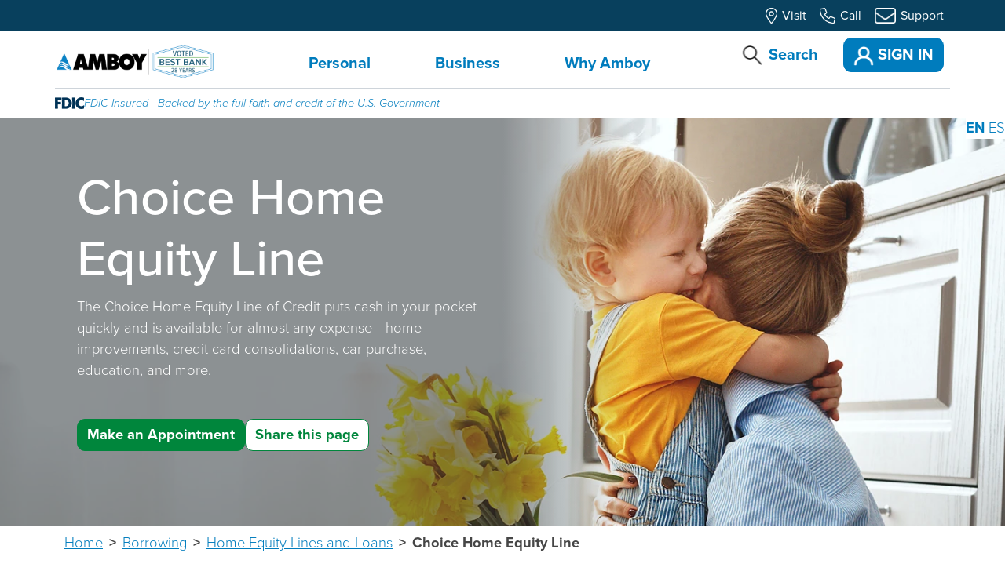

--- FILE ---
content_type: text/html; charset=utf-8
request_url: https://www.amboybank.com/personal/borrowing/home-equity-lines-and-loans/choice-home-equity-line
body_size: 26250
content:
<!DOCTYPE html>
<html lang="en">
<head>
    <meta charset="utf-8" />
    <meta name="viewport" content="width=device-width, initial-scale=1.0" />
    <link rel="canonical" href="https://www.amboybank.com/personal/borrowing/home-equity-lines-and-loans/choice-home-equity-line" />
    <meta name="description" content="The Choice Home Equity Line is an all-purpose loan for today’s smart homeowner. Start as a line of credit & convert to a fixed-rate loan anytime you want!" />
    <meta name="keywords" content="" />
    <meta name="title" content="Choice Home Equity Line | Home Equity Lines & Loans" />
    <title>Choice Home Equity Line | Home Equity Lines &amp; Loans</title>

<script type="application/ld+json">{"@context":"https://schema.org","@type":"WebSite","name":"Choice Home Equity Line | Home Equity Lines \u0026 Loans","description":"The Choice Home Equity Line is an all-purpose loan for today\u2019s smart homeowner. Start as a line of credit \u0026 convert to a fixed-rate loan anytime you want!","potentialAction":{"@type":"SearchAction","target":"https://www.amboybank.com/search?q={query}","query":"required"},"url":"https://www.amboybank.com"}</script>

<script type="application/ld+json">{"@context":"https://schema.org","@type":"WebPage","name":"Choice Home Equity Line | Home Equity Lines \u0026 Loans","description":"The Choice Home Equity Line is an all-purpose loan for today\u2019s smart homeowner. Start as a line of credit \u0026 convert to a fixed-rate loan anytime you want!","url":"https://www.amboybank.com/personal/borrowing/home-equity-lines-and-loans/choice-home-equity-line"}</script>
    <link rel="stylesheet" href="https://use.typekit.net/zwx7zfe.css" media="screen">
    <link rel="stylesheet" href="https://pro.fontawesome.com/releases/v5.11.2/css/all.css" integrity="sha384-zrnmn8R8KkWl12rAZFt4yKjxplaDaT7/EUkKm7AovijfrQItFWR7O/JJn4DAa/gx" crossorigin="anonymous" media="screen">
    <!-- Frontend build styles START -->
                <link rel="stylesheet" href="/frontend/dist/styles/main.css?v=zameRj5rqmwZrj9ducPt_qpDlOEioBAfFBs76D68DZ8" />

    
    <!-- Frontend build styles END -->
    <link href="/_content/Kentico.Content.Web.Rcl/Content/Bundles/Public/systemPageComponents.min.css" rel="stylesheet" />


    <script type="text/javascript" src="/kentico.resource/activities/kenticoactivitylogger/loggerv2.js?webPageIdentifier=a313b36a-e5b8-469c-ba50-9cefe11a896d&amp;languageName=en-US&amp;logPageVisit=True&amp;logCustomActivity=True&amp;functionName=kxt" async></script><script type="text/javascript">window['kxt']=window['kxt']||function(){(window['kxt'].q=window['kxt'].q||[]).push(arguments)};</script>

    <meta name="Environment.Version" content="8.0.21" />
    
<script type="text/javascript" src="https://cds-sdkcfg.onlineaccess1.com/common.js"></script><script>
    (function (w, d, s, l, i) {
        w[l] = w[l] || [];
        w[l].push({
            'gtm.start':
                new Date().getTime(),
            event: 'gtm.js'
        });
        var f = d.getElementsByTagName(s)[0],
            j = d.createElement(s),
            dl = l != 'dataLayer' ? '&l=' + l : '';
        j.async = true;
        j.src =
            'https://www.googletagmanager.com/gtm.js?id=' + i + dl;
        var n = d.querySelector('[nonce]');
        n && j.setAttribute('nonce', n.nonce || n.getAttribute('nonce'));
        f.parentNode.insertBefore(j, f);
    })(window, document, 'script', 'dataLayer','GTM-NSWTBRJ');
</script></head>
<body><div class="gtranslate_wrapper" data-snippet-id="3"></div>
<!--<script data-snippet-id="3">window.gtranslateSettings = {"default_language":"en","languages":["en","es"],"wrapper_selector":".gtranslate_wrapper","flag_size":16,"switcher_horizontal_position":"right","switcher_vertical_position":"top","alt_flags":{"en":"usa"}}</script>-->
<script data-snippet-id="3">window.gtranslateSettings = {"default_language":"en","languages":["en","es"],"wrapper_selector":".gtranslate_wrapper","horizontal_position":"right","vertical_position":"top"}</script>
<script src="https://cdn.gtranslate.net/widgets/latest/lc.js" defer></script>
<style data-snippet-id="3">
.gtranslate_wrapper .gt_switcher_wrapper {
  top: var(--header-height) !important;
  right: 0 !important;
  background-color: #ffffff;
  z-index: 999 !important;
}
</style>
             <noscript>
                 <iframe src='https://www.googletagmanager.com/ns.html?id=GTM-NSWTBRJ'
                         height='0'
                         width='0'
                         style='display:none;visibility:hidden'
                         title='GTMNoScript'>
                 </iframe>
             </noscript>
            
    <input name="__Kentico_DC_Page" type="hidden" value="CfDJ8K5EBMoIQilHsS2iELj0SYOQ019UOBdgJqlYthfmw3cremsoF&#x2B;3KV7A0ipDgVnWpHa2XM2fXI8YCvf66ykb0nF69s78HFlGkRupPivYr8YsxGDU0q&#x2B;ct6rG29xOAO3prBw==" />
    <div id="app">
        <div class="skip-links">
            <a class="visually-hidden-focusable" aria-label="Skip to header" href="#main">Skip to header</a>
            <a class="visually-hidden-focusable" aria-label="Skip to footer" href="#footer">Skip to footer</a>
        </div>
        <div class="page-wrapper">
            
            
            


            
<header id="header" data-ktc-search-exclude >
    <div class="header">

        <div class="header-eyebrow text-bg-medium-blue">
            <div class="container-wide-xxl container">
                            





    <nav class="utility-navigation  secondary-navigation " aria-label="utility">
            <ul class="utility-navigation-items">
                    <li class="utility-navigation-item  ">
                        <a class="utility-navigation-link" href="/branches-atms" target='_self' aria-label="Visit">
                                <img src="/getContentAsset/a928ba29-857c-4509-9f5b-9db2198a1bcb/7bbbf2ba-6c23-46a0-9244-882e0142bdb6/Location-Icon.webp?language=en-US" alt="Location icon"  width="384" height="511" >
                            <span class="d-none d-lg-inline">Visit</span>
                        </a>
                    </li>
                    <li class="utility-navigation-item  ">
                        <a class="utility-navigation-link" href="tel:&#x2B;18772226269" target='_self' aria-label="Call">
                                <img src="/getContentAsset/67e31d33-c658-4637-a65e-90469b77716b/7bbbf2ba-6c23-46a0-9244-882e0142bdb6/Phone-Icon.webp?language=en-US" alt="green phone icon"  width="513" height="513" >
                            <span class="d-none d-lg-inline">Call</span>
                        </a>
                    </li>
                    <li class="utility-navigation-item  ">
                        <a class="utility-navigation-link" href="/support" target='_self' aria-label="Support">
                                <img src="/getContentAsset/74411c3a-f2f3-4317-aebe-56cfaad7e56c/7bbbf2ba-6c23-46a0-9244-882e0142bdb6/Envelope-Icon.webp?language=en-US" alt="green envelope icon"  width="512" height="384" >
                            <span class="d-none d-lg-inline">Support</span>
                        </a>
                    </li>
            </ul>
    </nav>

    


            </div>
        </div>
       
        
        <div class="header-top">
            <div class="inner container-wide-xxl">
                <div>
                        <a class="navbar-brand img-fluid flex-shrink-1 d-none d-md-block" href="/">
                            <img src="/getContentAsset/54f91da1-1fe8-493d-af6a-ae0ab60517be/7bbbf2ba-6c23-46a0-9244-882e0142bdb6/Logo-for-Website-28-Years.png?language=en-US" alt="Amboy Bank Voted Best Bank logo"  width="1224" height="432" >
                        </a>
                            <a class="navbar-brand img-fluid flex-shrink-1 d-md-none" href="/">
                                <img src="/getContentAsset/d006ca22-3dad-41c7-853f-a586e4be8cd8/7bbbf2ba-6c23-46a0-9244-882e0142bdb6/Amboy-Logo-for-Mobile-Website.webp?language=en-US" alt="Amboy Bank"  width="689" height="130" >
                            </a>
                        <div class="header-text">
                            <small></small>
                        </div>
                </div>
                <div class="header-bar-navigation">
                    <div class="header-desktop">

                        
                        <nav class="main-navigation" id="audience-navigation-desktop" aria-label="main">
                                <ul class="main-navigation-items">
                                    <li class="main-navigation-item  active ">
                                        <a class="main-navigation-link collapsed" data-bs-toggle="collapse" href="#main-navigation-desktop-collapse-227">Personal</a>
                                            <div class="main-navigation-item-collapse collapse" id="main-navigation-desktop-collapse-227" data-bs-parent="#audience-navigation-desktop">
                                                <div class="main-navigation-dropdown">
                                                    <div class="navigation-menu-dropdown-content container">
                                                        <div class="page-component navigation navigation-stacked">
                                                            <ul class="navigation-menu-items">
                                                                    <li class="navigation-menu-item-wrapper">
                                                                        <div class="navigation-menu-item ">
                                                                                    <span class="navigation-menu-item-title d-block">Banking</span>
                                                                            
                                                                        </div>
                                                                            <ul>
                                                                                    <li>
                                                                                        <a class="link-primary navigation-menu-item-link " href="/personal/banking/checking">Checking</a>
                                                                                    </li>
                                                                                    <li>
                                                                                        <a class="link-primary navigation-menu-item-link " href="/personal/banking/savings">Savings</a>
                                                                                    </li>
                                                                                    <li>
                                                                                        <a class="link-primary navigation-menu-item-link " href="/personal/banking/cds-and-iras">CDs and IRAs</a>
                                                                                    </li>
                                                                                    <li>
                                                                                        <a class="link-primary navigation-menu-item-link " href="/personal/banking/ways-to-bank-with-us">Ways to Bank With Us</a>
                                                                                    </li>
                                                                            </ul>
                                                                    </li>
                                                                    <li class="navigation-menu-item-wrapper">
                                                                        <div class="navigation-menu-item ">
                                                                                    <span class="navigation-menu-item-title d-block">Borrowing</span>
                                                                            
                                                                        </div>
                                                                            <ul>
                                                                                    <li>
                                                                                        <a class="link-primary navigation-menu-item-link " href="/personal/home-financing">Buy, Refi, Improve, or Build</a>
                                                                                    </li>
                                                                                    <li>
                                                                                        <a class="link-primary navigation-menu-item-link " href="/personal/borrowing/mortgages">Mortgages</a>
                                                                                    </li>
                                                                                    <li>
                                                                                        <a class="link-primary navigation-menu-item-link " href="/personal/borrowing/home-equity-lines-and-loans">Home Equity Loans &amp; Lines</a>
                                                                                    </li>
                                                                                    <li>
                                                                                        <a class="link-primary navigation-menu-item-link " href="/personal/borrowing/in-retirement-loans">In-Retirement Loans</a>
                                                                                    </li>
                                                                            </ul>
                                                                    </li>
                                                                    <li class="navigation-menu-item-wrapper">
                                                                        <div class="navigation-menu-item ">
                                                                                    <span class="navigation-menu-item-title d-block">Financial Planning</span>
                                                                            
                                                                        </div>
                                                                            <ul>
                                                                                    <li>
                                                                                        <a class="link-primary navigation-menu-item-link " href="/personal/planning/wealth-management">Wealth Management</a>
                                                                                    </li>
                                                                                    <li>
                                                                                        <a class="link-primary navigation-menu-item-link " href="/personal/planning/insurance">Insurance</a>
                                                                                    </li>
                                                                            </ul>
                                                                    </li>
                                                            </ul>
                                                        </div>
                                                    </div>
                                                        <div class="container specialty-navigation-menu">
                                                                <div class="specialty-navigation-menu-title">How Can Amboy Help?</div>
                                                                <div class="specialty-navigation-menu-inner">
                                                                        <div class="specialty-navigation-menu-item">
                                                                            <a href="/personal/borrowing/home-equity-lines-and-loans/choice-home-equity-line" target="_self" class="title d-block">Home Equity Sale</a>
                                                                            <div class="image-container">
                                                                                                        <a href="/personal/borrowing/home-equity-lines-and-loans/choice-home-equity-line" target="_self"><img class="image-inner" src="/getContentAsset/6363765e-95e4-4456-a1ff-e88ee96ae5f2/7bbbf2ba-6c23-46a0-9244-882e0142bdb6/Home-Equity-Sale-400x300.webp?language=en-US"  width="400" height="300"  /></a>
                                                                            </div>
                                                                        </div >
                                                                        <div class="specialty-navigation-menu-item">
                                                                            <a href="/personal/borrowing/in-retirement-loans/senior-choice-home-equity" target="_self" class="title d-block">Senior Choice Home Equity</a>
                                                                            <div class="image-container">
                                                                                                        <a href="/personal/borrowing/in-retirement-loans/senior-choice-home-equity" target="_self"><img class="image-inner" src="/getContentAsset/37e3a9f5-3cdf-4709-a739-16ced9631412/7bbbf2ba-6c23-46a0-9244-882e0142bdb6/SCHE-Menu-Nav-Images-400x300.jpg?language=en-US"  width="400" height="300"  /></a>
                                                                            </div>
                                                                        </div >
                                                                        <div class="specialty-navigation-menu-item">
                                                                            <a href="/personal/borrowing/mortgages/one-time-close-construction-loan" target="_self" class="title d-block">Personal Construction Loan</a>
                                                                            <div class="image-container">
                                                                                                        <a href="/personal/borrowing/mortgages/one-time-close-construction-loan" target="_self"><img class="image-inner" src="/getContentAsset/113663be-9a85-430c-bf8e-4c30f36344d0/7bbbf2ba-6c23-46a0-9244-882e0142bdb6/OTC-Menu-Nav-Images-400x300.jpg?language=en-US"  width="400" height="300"  /></a>
                                                                            </div>
                                                                        </div >
                                                                        <div class="specialty-navigation-menu-item">
                                                                            <a href="/personal/borrowing/mortgages/first-time-homebuyer" target="_self" class="title d-block">First-Time Homebuyers</a>
                                                                            <div class="image-container">
                                                                                                        <a href="/personal/borrowing/mortgages/first-time-homebuyer" target="_self"><img class="image-inner" src="/getContentAsset/191d5136-a35e-4f29-9d57-dc480fb20ae9/7bbbf2ba-6c23-46a0-9244-882e0142bdb6/FTHB-Menu-Nav-Images-400x300.jpg?language=en-US"  width="400" height="300"  /></a>
                                                                            </div>
                                                                        </div >
                                                                        <div class="specialty-navigation-menu-item">
                                                                            <a href="/personal/banking/ways-to-bank-with-us/digital-banking" target="_self" class="title d-block">Digital Banking</a>
                                                                            <div class="image-container">
                                                                                                        <a href="/personal/banking/ways-to-bank-with-us/digital-banking" target="_self"><img class="image-inner" src="/getContentAsset/6fa75890-663b-4505-8d9f-73a8e4ca4629/7bbbf2ba-6c23-46a0-9244-882e0142bdb6/Digital-Banking-400x300.webp?language=en-US"  width="400" height="300"  /></a>
                                                                            </div>
                                                                        </div >
                                                                </div>
                                                        </div>
                                                    
                                                </div>
                                            </div>

                                    </li>
                                    <li class="main-navigation-item ">
                                        <a class="main-navigation-link collapsed" data-bs-toggle="collapse" href="#main-navigation-desktop-collapse-229">Business</a>
                                            <div class="main-navigation-item-collapse collapse" id="main-navigation-desktop-collapse-229" data-bs-parent="#audience-navigation-desktop">
                                                <div class="main-navigation-dropdown">
                                                    <div class="navigation-menu-dropdown-content container">
                                                        <div class="page-component navigation navigation-stacked">
                                                            <ul class="navigation-menu-items">
                                                                    <li class="navigation-menu-item-wrapper">
                                                                        <div class="navigation-menu-item ">
                                                                                    <span class="navigation-menu-item-title d-block">Banking</span>
                                                                            
                                                                        </div>
                                                                            <ul>
                                                                                    <li>
                                                                                        <a class="link-primary navigation-menu-item-link " href="/business/banking/checking">Checking</a>
                                                                                    </li>
                                                                                    <li>
                                                                                        <a class="link-primary navigation-menu-item-link " href="/business/banking/savings">Savings</a>
                                                                                    </li>
                                                                                    <li>
                                                                                        <a class="link-primary navigation-menu-item-link " href="/business/banking/ways-to-bank-with-us">Ways to Bank with Us</a>
                                                                                    </li>
                                                                            </ul>
                                                                    </li>
                                                                    <li class="navigation-menu-item-wrapper">
                                                                        <div class="navigation-menu-item ">
                                                                                    <span class="navigation-menu-item-title d-block">Commercial Real Estate</span>
                                                                            
                                                                        </div>
                                                                            <ul>
                                                                                    <li>
                                                                                        <a class="link-primary navigation-menu-item-link " href="/business/commercial-real-estate/commercial-loans">Commercial Loans</a>
                                                                                    </li>
                                                                                    <li>
                                                                                        <a class="link-primary navigation-menu-item-link " href="/business/commercial-real-estate/commercial-mortgages">Commercial Mortgages</a>
                                                                                    </li>
                                                                            </ul>
                                                                    </li>
                                                                    <li class="navigation-menu-item-wrapper">
                                                                        <div class="navigation-menu-item ">
                                                                                    <span class="navigation-menu-item-title d-block">Industry Solutions</span>
                                                                            
                                                                        </div>
                                                                            <ul>
                                                                                    <li>
                                                                                        <a class="link-primary navigation-menu-item-link " href="/business/industry-solutions/construction-solutions">Construction Solutions</a>
                                                                                    </li>
                                                                                    <li>
                                                                                        <a class="link-primary navigation-menu-item-link " href="/business/industry-solutions/property-management-solutions">Property Management Solutions</a>
                                                                                    </li>
                                                                                    <li>
                                                                                        <a class="link-primary navigation-menu-item-link " href="/business/industry-solutions/non-profit-solutions">Non-Profit Solutions</a>
                                                                                    </li>
                                                                                    <li>
                                                                                        <a class="link-primary navigation-menu-item-link " href="/business/industry-solutions/professional-services-solutions">Professional Services Solutions</a>
                                                                                    </li>
                                                                            </ul>
                                                                    </li>
                                                                    <li class="navigation-menu-item-wrapper">
                                                                        <div class="navigation-menu-item ">
                                                                                    <span class="navigation-menu-item-title d-block">Commercial Services</span>
                                                                            
                                                                        </div>
                                                                            <ul>
                                                                                    <li>
                                                                                        <a class="link-primary navigation-menu-item-link " href="/business/commercial-services/payables-and-receivables">Payables and Receivables</a>
                                                                                    </li>
                                                                                    <li>
                                                                                        <a class="link-primary navigation-menu-item-link " href="/business/commercial-services/digital-escrow-service">Digital Escrow Service</a>
                                                                                    </li>
                                                                                    <li>
                                                                                        <a class="link-primary navigation-menu-item-link " href="/business/commercial-services/benefits-for-your-employees">Benefits for Your Employees</a>
                                                                                    </li>
                                                                                    <li>
                                                                                        <a class="link-primary navigation-menu-item-link " href="/business/commercial-services/zrent">ZRent</a>
                                                                                    </li>
                                                                            </ul>
                                                                    </li>
                                                            </ul>
                                                        </div>
                                                    </div>
                                                        <div class="container specialty-navigation-menu">
                                                                <div class="specialty-navigation-menu-title">How Can Amboy Help?</div>
                                                                <div class="specialty-navigation-menu-inner">
                                                                        <div class="specialty-navigation-menu-item">
                                                                            <a href="/business/industry-solutions-needs" target="_self" class="title d-block">Industry Solutions</a>
                                                                            <div class="image-container">
                                                                                                        <a href="/business/industry-solutions-needs" target="_self"><img class="image-inner" src="/getContentAsset/d0de3a1e-73e6-4b51-9b76-728850d4dabe/7bbbf2ba-6c23-46a0-9244-882e0142bdb6/Everyday-Access-400x300.webp?language=en-US"  width="400" height="300"  /></a>
                                                                            </div>
                                                                        </div >
                                                                        <div class="specialty-navigation-menu-item">
                                                                            <a href="/business/digital-banking" target="_self" class="title d-block">Digital Banking</a>
                                                                            <div class="image-container">
                                                                                                        <a href="/business/digital-banking" target="_self"><img class="image-inner" src="/getContentAsset/172bbdc3-81db-4fd1-822b-3aadd7eef57e/7bbbf2ba-6c23-46a0-9244-882e0142bdb6/Digital-Banking-Business-400x300.webp?language=en-US"  width="400" height="300"  /></a>
                                                                            </div>
                                                                        </div >
                                                                        <div class="specialty-navigation-menu-item">
                                                                            <a href="/business/featured-business" target="_self" class="title d-block">Featured Businesses</a>
                                                                            <div class="image-container">
                                                                                                        <a href="/business/featured-business" target="_self"><img class="image-inner" src="/getContentAsset/85f36a51-b304-4c13-93fb-101231f1b236/7bbbf2ba-6c23-46a0-9244-882e0142bdb6/Winter-2024-Featured-Business-Thumbnail.webp?language=en-US"  width="640" height="480"  /></a>
                                                                            </div>
                                                                        </div >
                                                                </div>
                                                        </div>
                                                    
                                                </div>
                                            </div>

                                    </li>
                                    <li class="main-navigation-item ">
                                        <a class="main-navigation-link collapsed" data-bs-toggle="collapse" href="#main-navigation-desktop-collapse-230">Why Amboy</a>
                                            <div class="main-navigation-item-collapse collapse" id="main-navigation-desktop-collapse-230" data-bs-parent="#audience-navigation-desktop">
                                                <div class="main-navigation-dropdown">
                                                    <div class="navigation-menu-dropdown-content container">
                                                        <div class="page-component navigation navigation-stacked">
                                                            <ul class="navigation-menu-items">
                                                                    <li class="navigation-menu-item-wrapper">
                                                                        <div class="navigation-menu-item ">
                                                                                    <span class="navigation-menu-item-title d-block">About Us</span>
                                                                            
                                                                        </div>
                                                                            <ul>
                                                                                    <li>
                                                                                        <a class="link-primary navigation-menu-item-link " href="/why-amboy/the-amboy-difference">The Amboy Difference</a>
                                                                                    </li>
                                                                                    <li>
                                                                                        <a class="link-primary navigation-menu-item-link " href="/why-amboy/our-history">Our History</a>
                                                                                    </li>
                                                                                    <li>
                                                                                        <a class="link-primary navigation-menu-item-link " href="/why-amboy/careers">Careers</a>
                                                                                    </li>
                                                                            </ul>
                                                                    </li>
                                                                    <li class="navigation-menu-item-wrapper">
                                                                        <div class="navigation-menu-item ">
                                                                                    <span class="navigation-menu-item-title d-block">Community Commitment</span>
                                                                            
                                                                        </div>
                                                                            <ul>
                                                                                    <li>
                                                                                        <a class="link-primary navigation-menu-item-link " href="/why-amboy/amboy-foundation">Amboy Foundation</a>
                                                                                    </li>
                                                                                    <li>
                                                                                        <a class="link-primary navigation-menu-item-link " href="/why-amboy/local-sponsorships">Local Sponsorships</a>
                                                                                    </li>
                                                                                    <li>
                                                                                        <a class="link-primary navigation-menu-item-link " href="/business/featured-business">Featured Businesses</a>
                                                                                    </li>
                                                                            </ul>
                                                                    </li>
                                                                    <li class="navigation-menu-item-wrapper">
                                                                        <div class="navigation-menu-item ">
                                                                                    <span class="navigation-menu-item-title d-block">Stay Informed</span>
                                                                            
                                                                        </div>
                                                                            <ul>
                                                                                    <li>
                                                                                        <a class="link-primary navigation-menu-item-link " href="/why-amboy/stay-informed/news">News</a>
                                                                                    </li>
                                                                                    <li>
                                                                                        <a class="link-primary navigation-menu-item-link " href="/why-amboy/stay-informed/security-center">Security Center</a>
                                                                                    </li>
                                                                                    <li>
                                                                                        <a class="link-primary navigation-menu-item-link " href="/why-amboy/the-amboy-difference/faqs">Amboy Bank FAQs</a>
                                                                                    </li>
                                                                            </ul>
                                                                    </li>
                                                                    <li class="navigation-menu-item-wrapper">
                                                                        <div class="navigation-menu-item ">
                                                                                    <span class="navigation-menu-item-title d-block">Our Divisions</span>
                                                                            
                                                                        </div>
                                                                            <ul>
                                                                                    <li>
                                                                                        <a class="link-primary navigation-menu-item-link " href="/why-amboy/amboy-direct">Amboy Direct</a>
                                                                                    </li>
                                                                            </ul>
                                                                    </li>
                                                                    <li class="navigation-menu-item-wrapper">
                                                                        <div class="navigation-menu-item ">
                                                                                    <span class="navigation-menu-item-title d-block">Real Estate for Sale</span>
                                                                            
                                                                        </div>
                                                                            <ul>
                                                                                    <li>
                                                                                        <a class="link-primary navigation-menu-item-link " href="https://www.gshomesonline.com/index.html">Real Estate for Sale</a>
                                                                                    </li>
                                                                            </ul>
                                                                    </li>
                                                            </ul>
                                                        </div>
                                                    </div>
                                                        <div class="container specialty-navigation-menu">
                                                                <div class="specialty-navigation-menu-title">How Can Amboy Help?</div>
                                                                <div class="specialty-navigation-menu-inner">
                                                                        <div class="specialty-navigation-menu-item">
                                                                            <a href="/why-amboy/careers" target="_self" class="title d-block">Careers</a>
                                                                            <div class="image-container">
                                                                                                        <a href="/why-amboy/careers" target="_self"><img class="image-inner" src="/getContentAsset/e97a5009-e554-4ec2-91b5-3b6ccbe63daa/7bbbf2ba-6c23-46a0-9244-882e0142bdb6/GettyImages-2187592251.webp?language=en-US"  width="2120" height="1414"  /></a>
                                                                            </div>
                                                                        </div >
                                                                </div>
                                                        </div>
                                                    
                                                </div>
                                            </div>

                                    </li>
                                </ul>
                            
                        </nav>
                    </div>
                    <div class="header-mobile">
                        <nav class="utility-navigation" id="utility-navigation-mobile" aria-label="utility">
                                <ul class="utility-navigation-items">
                                                <li class="utility-navigation-item ">
                                                    <a class="utility-navigation-link collapsed" data-bs-toggle="collapse" href="#utility-navigation-mobile-collapse-1">
                                                            <img src="/getContentAsset/2ef5b5de-9556-438a-b183-71f471038fd9/7bbbf2ba-6c23-46a0-9244-882e0142bdb6/search.png?language=en-US" alt=""  width="29" height="28" >
                                                        Search
                                                    </a>
                                                    <div class="utility-navigation-item-collapse collapse" id="utility-navigation-mobile-collapse-1" data-bs-parent="#utility-navigation-mobile">
                                                        <div class="utility-navigation-dropdown">
                                                            <div class="utility-navigation-dropdown-content container">
                                                                
              








    <div class="page-component search-widget">
            <div class="h4">
                

Welcome to Amboy Bank! How can we help you today?
            </div>

        <form class="row row-cols-sm-auto align-items-center g-2 my-3" method="get" action="/search">
            <div class="col-12">
                <div class="col-md-12">
                    <input class="form-control" type="search" placeholder="Search" name="q">
                </div>
            </div>
            <input type="submit" value="Search">
        </form>
    </div>

    


          
                                                            </div>
                                                        </div>
                                                    </div>
                                                </li>
                                                <li class="utility-navigation-item sign-in">
                                                    <a class="utility-navigation-link collapsed" data-bs-toggle="collapse" href="#utility-navigation-mobile-collapse-2">
                                                            <img src="/getContentAsset/fae3dad5-20a9-4520-9891-42121bd336ed/7bbbf2ba-6c23-46a0-9244-882e0142bdb6/sign-in.png?language=en-US" alt=""  width="36" height="34" >
                                                        Sign In
                                                    </a>
                                                    <div class="utility-navigation-item-collapse collapse" id="utility-navigation-mobile-collapse-2" data-bs-parent="#utility-navigation-mobile">
                                                        <div class="utility-navigation-dropdown">
                                                            <div class="utility-navigation-dropdown-content container">
                                                                
              








    <div class="page-component amboy-banking-login ">
            <div class="h4">
                

Sign in to Digital Banking
            </div>

        <form action="https://secure.amboybank.com/amboybank/uux.aspx#/login" method="post">
            <label>
                User ID
                <input type="text" name="user_id" class="form-control" placeholder="Enter User ID" required>
            </label>
            

            <label>
                Password
                <input type="password" name="password" autocomplete="off" class="form-control" placeholder="Enter Password" required>
            </label>

            <input type="submit" value="Sign In">
        </form>
    </div>

    








    <div class="page-component ctas mt-3">

        <div class="ctas-grid justify-content-start  ">

<a class="btn btn-link" aria-label="" href="https://secure.amboybank.com/amboybank/uux.aspx#/login/resetPasswordUsername" target="_blank">    <span>Forgot Password</span>
</a>
<a class="btn btn-link" aria-label="" href="https://secure.amboybank.com/amboybank/sdk/AutoEnrollmentE2E" target="_blank">    <span>Personal Enrollment</span>
</a>
<a class="btn btn-link" aria-label="" href="https://secure.amboybank.com/amboybank/sdk/BusinessEnrollmentHybrid" target="_blank">    <span>Business Enrollment</span>
</a>
<a class="btn btn-link" aria-label="" href="/personal/banking/ways-to-bank-with-us/digital-banking" target="_blank">    <span>Learn About Digital Banking</span>
</a>        </div>
    </div>

    


          
                                                            </div>
                                                        </div>
                                                    </div>
                                                </li>
                                </ul>
                        </nav>
                            






    



                    </div>
                        <div class="header-mobile">
                            <button class="btn btn-link header-mobile-button" type="button" id="headerOffcanvasButton" data-bs-toggle="offcanvas" data-bs-target="#headerOffcanvas" aria-controls="headerOffcanvas" aria-label="Toggle Navigation">
                                <svg class="svg-icon header-mobile-open" focusable="false" aria-hidden="true">
                                    <use xlink:href="/frontend/dist/svg-icons/icons.svg#navigation-menu"></use>
                                </svg>
                                <svg class="svg-icon header-mobile-close" focusable="false" aria-hidden="true">
                                    <use xlink:href="/frontend/dist/svg-icons/icons.svg#navigation-close"></use>
                                </svg>
                            </button>
                        </div>
                </div>
                <div class="header-desktop">
     <nav class="utility-navigation" id="utility-navigation-desktop" aria-label="utility">
                                    <ul class="utility-navigation-items">
                                                                <li class="utility-navigation-item ">
                                                                    <a class="utility-navigation-link collapsed" data-bs-toggle="collapse" href="#utility-navigation-desktop-collapse-1">
                                                                                <img src="/getContentAsset/2ef5b5de-9556-438a-b183-71f471038fd9/7bbbf2ba-6c23-46a0-9244-882e0142bdb6/search.png?language=en-US" alt=""  width="29" height="28" >
                                                        Search
                                                                        <span class="decoration"></span>
                                                                    </a>
                                                                    <div class="utility-navigation-item-collapse collapse" id="utility-navigation-desktop-collapse-1" data-bs-parent="#utility-navigation-desktop">
                                                                        <div class="utility-navigation-dropdown">
                                                                            <div class="utility-navigation-dropdown-content container">
                                                                
              








    <div class="page-component search-widget">
            <div class="h4">
                

Welcome to Amboy Bank! How can we help you today?
            </div>

        <form class="row row-cols-sm-auto align-items-center g-2 my-3" method="get" action="/search">
            <div class="col-12">
                <div class="col-md-12">
                    <input class="form-control" type="search" placeholder="Search" name="q">
                </div>
            </div>
            <input type="submit" value="Search">
        </form>
    </div>

    


          
                                                                            </div>
                                                                        </div>
                                                                    </div>
                                                                </li>
                                                                <li class="utility-navigation-item sign-in">
                                                                    <a class="utility-navigation-link collapsed" data-bs-toggle="collapse" href="#utility-navigation-desktop-collapse-2">
                                                                                <img src="/getContentAsset/fae3dad5-20a9-4520-9891-42121bd336ed/7bbbf2ba-6c23-46a0-9244-882e0142bdb6/sign-in.png?language=en-US" alt=""  width="36" height="34" >
                                                        Sign In
                                                                        <span class="decoration"></span>
                                                                    </a>
                                                                    <div class="utility-navigation-item-collapse collapse" id="utility-navigation-desktop-collapse-2" data-bs-parent="#utility-navigation-desktop">
                                                                        <div class="utility-navigation-dropdown">
                                                                            <div class="utility-navigation-dropdown-content container">
                                                                
              








    <div class="page-component amboy-banking-login ">
            <div class="h4">
                

Sign in to Digital Banking
            </div>

        <form action="https://secure.amboybank.com/amboybank/uux.aspx#/login" method="post">
            <label>
                User ID
                <input type="text" name="user_id" class="form-control" placeholder="Enter User ID" required>
            </label>
            

            <label>
                Password
                <input type="password" name="password" autocomplete="off" class="form-control" placeholder="Enter Password" required>
            </label>

            <input type="submit" value="Sign In">
        </form>
    </div>

    








    <div class="page-component ctas mt-3">

        <div class="ctas-grid justify-content-start  ">

<a class="btn btn-link" aria-label="" href="https://secure.amboybank.com/amboybank/uux.aspx#/login/resetPasswordUsername" target="_blank">    <span>Forgot Password</span>
</a>
<a class="btn btn-link" aria-label="" href="https://secure.amboybank.com/amboybank/sdk/AutoEnrollmentE2E" target="_blank">    <span>Personal Enrollment</span>
</a>
<a class="btn btn-link" aria-label="" href="https://secure.amboybank.com/amboybank/sdk/BusinessEnrollmentHybrid" target="_blank">    <span>Business Enrollment</span>
</a>
<a class="btn btn-link" aria-label="" href="/personal/banking/ways-to-bank-with-us/digital-banking" target="_blank">    <span>Learn About Digital Banking</span>
</a>        </div>
    </div>

    


          
                                                                            </div>
                                                                        </div>
                                                                    </div>
                                                                </li>
                                    </ul>
                        </nav>
                   
                    






    


                </div>
            </div>
        </div>

            <div class="eyebrow-content">
                <div class="inner container container-wide-xxl px-0">
                        <img src="/getContentAsset/adde1e6c-14ef-4ad0-8ca2-44a49279c5a1/7bbbf2ba-6c23-46a0-9244-882e0142bdb6/FDIC-Logo.png?language=en-US" alt="FDIC"  width="37" height="15" >
                        <div class="eyebrow-content-text">
                            FDIC Insured - Backed by the full faith and credit of the U.S. Government
                        </div>
                </div>
            </div>

        <div class="container container-wide-xxl header-desktop">
            <div class="header-bar">
                <div class="subnav-container">
                </div>
            </div>
        </div>
        <div class="header-mobile">
            <div class="header-offcanvas offcanvas offcanvas-top" data-bs-backdrop="false" tabindex="-1" id="headerOffcanvas" aria-labelledby="headerOffcanvasButton">
                <div class="offcanvas-body">
                    <div class="header-top">
                                <div class="inner">
                                        <nav class="main-navigation" id="main-navigation-mobile" aria-label="main">
                                            <ul class="main-navigation-items">
                                                        <li class="main-navigation-item  active ">
                                                            <a class="main-navigation-link " data-bs-toggle="collapse" href="#main-navigation-mobile-collapse-227">Personal</a>
                                                                    <div class="main-navigation-item-collapse collapse  show " id="main-navigation-mobile-collapse-227" data-bs-parent="#main-navigation-mobile">
                                                                        <div class="main-navigation-dropdown">
                                                                            <div class="navigation-menu-dropdown-content">
                                                                                <ul class="navigation-menu-items">
                                                                                                <li class="navigation-menu-item-wrapper">
                                                                                                    <div class="navigation-menu-item ">
                                                                                                        <a class="navigation-menu-item-link link-primary" href="#"><span class="navigation-menu-item-title">Banking</span></a>
                                                                                                    </div>
                                                                                                                <ul>
                                                                                                                                <li>
                                                                                                                                    <a class="link-primary navigation-menu-item-link " href="/personal/banking/checking">Checking</a>
                                                                                                                                </li>
                                                                                                                                <li>
                                                                                                                                    <a class="link-primary navigation-menu-item-link " href="/personal/banking/savings">Savings</a>
                                                                                                                                </li>
                                                                                                                                <li>
                                                                                                                                    <a class="link-primary navigation-menu-item-link " href="/personal/banking/cds-and-iras">CDs and IRAs</a>
                                                                                                                                </li>
                                                                                                                                <li>
                                                                                                                                    <a class="link-primary navigation-menu-item-link " href="/personal/banking/ways-to-bank-with-us">Ways to Bank With Us</a>
                                                                                                                                </li>
                                                                                                                </ul>
                                                                                                </li>
                                                                                                <li class="navigation-menu-item-wrapper">
                                                                                                    <div class="navigation-menu-item ">
                                                                                                        <a class="navigation-menu-item-link link-primary" href="#"><span class="navigation-menu-item-title">Borrowing</span></a>
                                                                                                    </div>
                                                                                                                <ul>
                                                                                                                                <li>
                                                                                                                                    <a class="link-primary navigation-menu-item-link " href="/personal/home-financing">Buy, Refi, Improve, or Build</a>
                                                                                                                                </li>
                                                                                                                                <li>
                                                                                                                                    <a class="link-primary navigation-menu-item-link " href="/personal/borrowing/mortgages">Mortgages</a>
                                                                                                                                </li>
                                                                                                                                <li>
                                                                                                                                    <a class="link-primary navigation-menu-item-link " href="/personal/borrowing/home-equity-lines-and-loans">Home Equity Loans &amp; Lines</a>
                                                                                                                                </li>
                                                                                                                                <li>
                                                                                                                                    <a class="link-primary navigation-menu-item-link " href="/personal/borrowing/in-retirement-loans">In-Retirement Loans</a>
                                                                                                                                </li>
                                                                                                                </ul>
                                                                                                </li>
                                                                                                <li class="navigation-menu-item-wrapper">
                                                                                                    <div class="navigation-menu-item ">
                                                                                                        <a class="navigation-menu-item-link link-primary" href="#"><span class="navigation-menu-item-title">Financial Planning</span></a>
                                                                                                    </div>
                                                                                                                <ul>
                                                                                                                                <li>
                                                                                                                                    <a class="link-primary navigation-menu-item-link " href="/personal/planning/wealth-management">Wealth Management</a>
                                                                                                                                </li>
                                                                                                                                <li>
                                                                                                                                    <a class="link-primary navigation-menu-item-link " href="/personal/planning/insurance">Insurance</a>
                                                                                                                                </li>
                                                                                                                </ul>
                                                                                                </li>
                                                                                </ul>
                                                                            </div>
                                                                        </div>
                                                                    </div>
                                                        </li>
                                                        <li class="main-navigation-item ">
                                                            <a class="main-navigation-link  collapsed " data-bs-toggle="collapse" href="#main-navigation-mobile-collapse-229">Business</a>
                                                                    <div class="main-navigation-item-collapse collapse " id="main-navigation-mobile-collapse-229" data-bs-parent="#main-navigation-mobile">
                                                                        <div class="main-navigation-dropdown">
                                                                            <div class="navigation-menu-dropdown-content">
                                                                                <ul class="navigation-menu-items">
                                                                                                <li class="navigation-menu-item-wrapper">
                                                                                                    <div class="navigation-menu-item ">
                                                                                                        <a class="navigation-menu-item-link link-primary" href="#"><span class="navigation-menu-item-title">Banking</span></a>
                                                                                                    </div>
                                                                                                                <ul>
                                                                                                                                <li>
                                                                                                                                    <a class="link-primary navigation-menu-item-link " href="/business/banking/checking">Checking</a>
                                                                                                                                </li>
                                                                                                                                <li>
                                                                                                                                    <a class="link-primary navigation-menu-item-link " href="/business/banking/savings">Savings</a>
                                                                                                                                </li>
                                                                                                                                <li>
                                                                                                                                    <a class="link-primary navigation-menu-item-link " href="/business/banking/ways-to-bank-with-us">Ways to Bank with Us</a>
                                                                                                                                </li>
                                                                                                                </ul>
                                                                                                </li>
                                                                                                <li class="navigation-menu-item-wrapper">
                                                                                                    <div class="navigation-menu-item ">
                                                                                                        <a class="navigation-menu-item-link link-primary" href="#"><span class="navigation-menu-item-title">Commercial Real Estate</span></a>
                                                                                                    </div>
                                                                                                                <ul>
                                                                                                                                <li>
                                                                                                                                    <a class="link-primary navigation-menu-item-link " href="/business/commercial-real-estate/commercial-loans">Commercial Loans</a>
                                                                                                                                </li>
                                                                                                                                <li>
                                                                                                                                    <a class="link-primary navigation-menu-item-link " href="/business/commercial-real-estate/commercial-mortgages">Commercial Mortgages</a>
                                                                                                                                </li>
                                                                                                                </ul>
                                                                                                </li>
                                                                                                <li class="navigation-menu-item-wrapper">
                                                                                                    <div class="navigation-menu-item ">
                                                                                                        <a class="navigation-menu-item-link link-primary" href="#"><span class="navigation-menu-item-title">Industry Solutions</span></a>
                                                                                                    </div>
                                                                                                                <ul>
                                                                                                                                <li>
                                                                                                                                    <a class="link-primary navigation-menu-item-link " href="/business/industry-solutions/construction-solutions">Construction Solutions</a>
                                                                                                                                </li>
                                                                                                                                <li>
                                                                                                                                    <a class="link-primary navigation-menu-item-link " href="/business/industry-solutions/property-management-solutions">Property Management Solutions</a>
                                                                                                                                </li>
                                                                                                                                <li>
                                                                                                                                    <a class="link-primary navigation-menu-item-link " href="/business/industry-solutions/non-profit-solutions">Non-Profit Solutions</a>
                                                                                                                                </li>
                                                                                                                                <li>
                                                                                                                                    <a class="link-primary navigation-menu-item-link " href="/business/industry-solutions/professional-services-solutions">Professional Services Solutions</a>
                                                                                                                                </li>
                                                                                                                </ul>
                                                                                                </li>
                                                                                                <li class="navigation-menu-item-wrapper">
                                                                                                    <div class="navigation-menu-item ">
                                                                                                        <a class="navigation-menu-item-link link-primary" href="#"><span class="navigation-menu-item-title">Commercial Services</span></a>
                                                                                                    </div>
                                                                                                                <ul>
                                                                                                                                <li>
                                                                                                                                    <a class="link-primary navigation-menu-item-link " href="/business/commercial-services/payables-and-receivables">Payables and Receivables</a>
                                                                                                                                </li>
                                                                                                                                <li>
                                                                                                                                    <a class="link-primary navigation-menu-item-link " href="/business/commercial-services/digital-escrow-service">Digital Escrow Service</a>
                                                                                                                                </li>
                                                                                                                                <li>
                                                                                                                                    <a class="link-primary navigation-menu-item-link " href="/business/commercial-services/benefits-for-your-employees">Benefits for Your Employees</a>
                                                                                                                                </li>
                                                                                                                                <li>
                                                                                                                                    <a class="link-primary navigation-menu-item-link " href="/business/commercial-services/zrent">ZRent</a>
                                                                                                                                </li>
                                                                                                                </ul>
                                                                                                </li>
                                                                                </ul>
                                                                            </div>
                                                                        </div>
                                                                    </div>
                                                        </li>
                                                        <li class="main-navigation-item ">
                                                            <a class="main-navigation-link  collapsed " data-bs-toggle="collapse" href="#main-navigation-mobile-collapse-230">Why Amboy</a>
                                                                    <div class="main-navigation-item-collapse collapse " id="main-navigation-mobile-collapse-230" data-bs-parent="#main-navigation-mobile">
                                                                        <div class="main-navigation-dropdown">
                                                                            <div class="navigation-menu-dropdown-content">
                                                                                <ul class="navigation-menu-items">
                                                                                                <li class="navigation-menu-item-wrapper">
                                                                                                    <div class="navigation-menu-item ">
                                                                                                        <a class="navigation-menu-item-link link-primary" href="#"><span class="navigation-menu-item-title">About Us</span></a>
                                                                                                    </div>
                                                                                                                <ul>
                                                                                                                                <li>
                                                                                                                                    <a class="link-primary navigation-menu-item-link " href="/why-amboy/the-amboy-difference">The Amboy Difference</a>
                                                                                                                                </li>
                                                                                                                                <li>
                                                                                                                                    <a class="link-primary navigation-menu-item-link " href="/why-amboy/our-history">Our History</a>
                                                                                                                                </li>
                                                                                                                                <li>
                                                                                                                                    <a class="link-primary navigation-menu-item-link " href="/why-amboy/careers">Careers</a>
                                                                                                                                </li>
                                                                                                                </ul>
                                                                                                </li>
                                                                                                <li class="navigation-menu-item-wrapper">
                                                                                                    <div class="navigation-menu-item ">
                                                                                                        <a class="navigation-menu-item-link link-primary" href="#"><span class="navigation-menu-item-title">Community Commitment</span></a>
                                                                                                    </div>
                                                                                                                <ul>
                                                                                                                                <li>
                                                                                                                                    <a class="link-primary navigation-menu-item-link " href="/why-amboy/amboy-foundation">Amboy Foundation</a>
                                                                                                                                </li>
                                                                                                                                <li>
                                                                                                                                    <a class="link-primary navigation-menu-item-link " href="/why-amboy/local-sponsorships">Local Sponsorships</a>
                                                                                                                                </li>
                                                                                                                                <li>
                                                                                                                                    <a class="link-primary navigation-menu-item-link " href="/business/featured-business">Featured Businesses</a>
                                                                                                                                </li>
                                                                                                                </ul>
                                                                                                </li>
                                                                                                <li class="navigation-menu-item-wrapper">
                                                                                                    <div class="navigation-menu-item ">
                                                                                                        <a class="navigation-menu-item-link link-primary" href="#"><span class="navigation-menu-item-title">Stay Informed</span></a>
                                                                                                    </div>
                                                                                                                <ul>
                                                                                                                                <li>
                                                                                                                                    <a class="link-primary navigation-menu-item-link " href="/why-amboy/stay-informed/news">News</a>
                                                                                                                                </li>
                                                                                                                                <li>
                                                                                                                                    <a class="link-primary navigation-menu-item-link " href="/why-amboy/stay-informed/security-center">Security Center</a>
                                                                                                                                </li>
                                                                                                                                <li>
                                                                                                                                    <a class="link-primary navigation-menu-item-link " href="/why-amboy/the-amboy-difference/faqs">Amboy Bank FAQs</a>
                                                                                                                                </li>
                                                                                                                </ul>
                                                                                                </li>
                                                                                                <li class="navigation-menu-item-wrapper">
                                                                                                    <div class="navigation-menu-item ">
                                                                                                        <a class="navigation-menu-item-link link-primary" href="#"><span class="navigation-menu-item-title">Our Divisions</span></a>
                                                                                                    </div>
                                                                                                                <ul>
                                                                                                                                <li>
                                                                                                                                    <a class="link-primary navigation-menu-item-link " href="/why-amboy/amboy-direct">Amboy Direct</a>
                                                                                                                                </li>
                                                                                                                </ul>
                                                                                                </li>
                                                                                                <li class="navigation-menu-item-wrapper">
                                                                                                    <div class="navigation-menu-item ">
                                                                                                        <a class="navigation-menu-item-link link-primary" href="#"><span class="navigation-menu-item-title">Real Estate for Sale</span></a>
                                                                                                    </div>
                                                                                                                <ul>
                                                                                                                                <li>
                                                                                                                                    <a class="link-primary navigation-menu-item-link " href="https://www.gshomesonline.com/index.html">Real Estate for Sale</a>
                                                                                                                                </li>
                                                                                                                </ul>
                                                                                                </li>
                                                                                </ul>
                                                                            </div>
                                                                        </div>
                                                                    </div>
                                                        </li>
                                            </ul>
                                        </nav>
                        </div>
                        
                    </div>

                    <div class="subnav-container">
                    </div>
                </div>
            </div>
        </div>
    </div>
</header>

<main id="main">
    

    



<section class="position-relative section  text-bg-white"  style="background-color:rgba(var(--bs-white-rgb), 100%) !important">

    <div class="foreground-content">

  <div class="container">


    <div class="row gx-2" >
          <div class="col-12  ">
              








    <div class="page-component content-row  content-row-side-left content-row-full-width-image content-row-height-large " >
        <div class="content-row-inner">
            <div class="content-row-image content-row-desktop-image-fit-cover content-row-mobile-image-fit-cover">
                    <img class="content-row-image-mobile" src="/getContentAsset/308721d5-619b-4726-9937-c44480ae85fb/7bbbf2ba-6c23-46a0-9244-882e0142bdb6/Mobile-Background.webp?language=en-US" alt=""  width="648" height="432" >
                <img class="content-row-image-desktop" src="/getContentAsset/7a569132-8e2b-450c-bfff-30a0667ce529/7bbbf2ba-6c23-46a0-9244-882e0142bdb6/Mortgage-Banners.webp?language=en-US" alt="hispanic family on moving day"  width="2000" height="571" >
            </div>
            <div class="content-row-tint  content-row-overlay-gradient-50"></div>
            <div class="content-row-content">
                
<h1>Choice Home Equity Line</h1><p>The Choice Home Equity Line of Credit puts cash in your pocket quickly and is available for almost any expense-- home improvements, credit card consolidations, car purchase, education, and more.</p>
                    






    <div class="page-component ctas " >

        <div class="ctas-grid justify-content-start  ">

<button  class="btn btn-secondary" aria-label="Make an Appointment" data-bs-toggle="modal" data-bs-target="#formModal_1666" >    <span>Make an Appointment</span>
</button>        <div class="modal fade" id="formModal_1666" tabindex="-1" aria-labelledby="formModalLabel_1666" aria-hidden="true">
            <div class="modal-dialog modal-dialog-centered modal-dialog-scrollable">
                <div class="modal-content text-bg-primary">
                    <div class="modal-header">
                        <div class="modal-title fs-5" id="formModalLabel_1666">Make an Appointment</div>
                        <button type="button" class="btn-close" data-bs-dismiss="modal" aria-label="Close">
                            <span aria-hidden="true">×</span>
                        </button>
                    </div>
                    <div class="modal-body">
                                <div class="intro">
                                    <p>Please complete the form below and a team member will contact you to confirm your requested date.</p>
                                </div>
                            







<div class="">












<form action="/kentico.components/en-us/kentico.formwidget/kenticoformwidget/formsubmit?formName=Make_An_Appt_Res_Lending&amp;prefix=form-Make_An_Appt_Res_Lending-62e7&amp;displayValidationErrors=False&amp;afterSubmitMode=DisplayMessage&amp;afterSubmitValue=Thank%20you%20for%20your%20submission!%20A%20team%20member%20will%20contact%20you%20shortly.&amp;hash=5ead6af89a910764ff18106f2d427ed33b271410df3a2e100fdb4710e33b34dc" data-ktc-ajax-update="form-Make_An_Appt_Res_Lending-62e7_wrapper-68003381-81a7-46e0-9476-87cc055292fd" formattribute="attributevalue" id="form-Make_An_Appt_Res_Lending-62e7_wrapper-68003381-81a7-46e0-9476-87cc055292fd" method="post" onsubmit="window.kentico.updatableFormHelper.submitForm(event);">


<div class="ktc-default-section">
    
<div class="form-field">


<label class="control-label required-field-red-star" for="form-Make_An_Appt_Res_Lending-62e7_FirstName_Value">First name:</label>




<div class="editing-form-control-nested-control">





<input aria-required="true" class="form-control" data-ktc-notobserved-element="" id="form-Make_An_Appt_Res_Lending-62e7_FirstName_Value" name="form-Make_An_Appt_Res_Lending-62e7.FirstName.Value" required="" type="text" value="" />

<div class="field-validation-valid" data-valmsg-for="form-Make_An_Appt_Res_Lending-62e7.FirstName.Value" data-valmsg-replace="true"></div><div class="field-validation-valid" data-valmsg-for="form-Make_An_Appt_Res_Lending-62e7.FirstName" data-valmsg-replace="true"></div>
</div>





</div>

<div class="form-field">


<label class="control-label required-field-red-star" for="form-Make_An_Appt_Res_Lending-62e7_LastName_Value">Last name:</label>




<div class="editing-form-control-nested-control">





<input aria-required="true" class="form-control" data-ktc-notobserved-element="" id="form-Make_An_Appt_Res_Lending-62e7_LastName_Value" name="form-Make_An_Appt_Res_Lending-62e7.LastName.Value" required="" type="text" value="" />

<div class="field-validation-valid" data-valmsg-for="form-Make_An_Appt_Res_Lending-62e7.LastName.Value" data-valmsg-replace="true"></div><div class="field-validation-valid" data-valmsg-for="form-Make_An_Appt_Res_Lending-62e7.LastName" data-valmsg-replace="true"></div>
</div>





</div>

<div class="form-field flex-column align-items-start">


<label class="control-label required-field-red-star" for="form-Make_An_Appt_Res_Lending-62e7_Phone_PhoneNumber">Phone number</label>




<div class="editing-form-control-nested-control">





<span id="wrapper-f2af7ab2-0581-4f8c-a555-99c9d1e2e314">
    <input aria-required="true" class="form-control" data-ktc-notobserved-element="" id="form-Make_An_Appt_Res_Lending-62e7_Phone_PhoneNumber" name="form-Make_An_Appt_Res_Lending-62e7.Phone.PhoneNumber" required="" type="text" value="" />
</span>

<script type="text/javascript">
    (function () {
        var createMask = function () {
            var input = document.querySelector("#wrapper-f2af7ab2-0581-4f8c-a555-99c9d1e2e314>input");
            var im = new Inputmask("(999) 999-9999");
            im.mask(input);
        };

        if (typeof Inputmask != 'undefined') {
            createMask();
        } else {
            document.addEventListener("DOMContentLoaded", createMask);
        }
    })();
</script>

<div class="field-validation-valid" data-valmsg-for="form-Make_An_Appt_Res_Lending-62e7.Phone.PhoneNumber" data-valmsg-replace="true"></div><div class="field-validation-valid" data-valmsg-for="form-Make_An_Appt_Res_Lending-62e7.Phone" data-valmsg-replace="true"></div>
</div>





</div>

<div class="form-field">


<label class="control-label required-field-red-star" for="form-Make_An_Appt_Res_Lending-62e7_Email_Email">Email:</label>




<div class="editing-form-control-nested-control">





<input aria-required="true" class="form-control" data-ktc-notobserved-element="" id="form-Make_An_Appt_Res_Lending-62e7_Email_Email" name="form-Make_An_Appt_Res_Lending-62e7.Email.Email" required="" type="email" value="" />

<div class="field-validation-valid" data-valmsg-for="form-Make_An_Appt_Res_Lending-62e7.Email.Email" data-valmsg-replace="true"></div><div class="field-validation-valid" data-valmsg-for="form-Make_An_Appt_Res_Lending-62e7.Email" data-valmsg-replace="true"></div>
</div>





</div>

<div class="form-field flex-column align-items-start">


<label class="control-label required-field-red-star" for="form-Make_An_Appt_Res_Lending-62e7_PreferredAppointmentType_SelectedValue">Preferred appointment type</label>




<div class="editing-form-control-nested-control">





<select aria-required="true" class="form-control form-select" data-ktc-notobserved-element="" id="form-Make_An_Appt_Res_Lending-62e7_PreferredAppointmentType_SelectedValue" name="form-Make_An_Appt_Res_Lending-62e7.PreferredAppointmentType.SelectedValue" required=""><option value="-- select --">-- select --</option>
<option value="In-Person (3590 US Highway 9, Old Bridge, NJ 08857)">In-Person (3590 US Highway 9, Old Bridge, NJ 08857)</option>
<option value="Phone Call">Phone Call</option>
</select>

<div class="field-validation-valid" data-valmsg-for="form-Make_An_Appt_Res_Lending-62e7.PreferredAppointmentType.SelectedValue" data-valmsg-replace="true"></div><div class="field-validation-valid" data-valmsg-for="form-Make_An_Appt_Res_Lending-62e7.PreferredAppointmentType" data-valmsg-replace="true"></div>
</div>





</div>

<div class="form-field">


<label class="control-label required-field-red-star" for="form-Make_An_Appt_Res_Lending-62e7_PreferredDateText_Value">Preferred date:</label>




<div class="editing-form-control-nested-control">





<input aria-required="true" class="form-control" data-ktc-notobserved-element="" id="form-Make_An_Appt_Res_Lending-62e7_PreferredDateText_Value" name="form-Make_An_Appt_Res_Lending-62e7.PreferredDateText.Value" required="" type="text" value="" />

<div class="field-validation-valid" data-valmsg-for="form-Make_An_Appt_Res_Lending-62e7.PreferredDateText.Value" data-valmsg-replace="true"></div><div class="field-validation-valid" data-valmsg-for="form-Make_An_Appt_Res_Lending-62e7.PreferredDateText" data-valmsg-replace="true"></div>
</div>





</div>

<div class="form-field flex-column align-items-start">


<label class="control-label" for="form-Make_An_Appt_Res_Lending-62e7_PreferredTime_SelectedValue">Preferred time</label>




<div class="editing-form-control-nested-control">





<select class="form-control form-select" data-ktc-notobserved-element="" id="form-Make_An_Appt_Res_Lending-62e7_PreferredTime_SelectedValue" name="form-Make_An_Appt_Res_Lending-62e7.PreferredTime.SelectedValue"><option value="-- select --">-- select --</option>
<option value="Morning">Morning</option>
<option value="Afternoon">Afternoon</option>
</select>

<div class="field-validation-valid" data-valmsg-for="form-Make_An_Appt_Res_Lending-62e7.PreferredTime.SelectedValue" data-valmsg-replace="true"></div><div class="field-validation-valid" data-valmsg-for="form-Make_An_Appt_Res_Lending-62e7.PreferredTime" data-valmsg-replace="true"></div>
</div>





</div>

<div class="form-field flex-column align-items-start">


<label class="control-label required-field-red-star" for="form-Make_An_Appt_Res_Lending-62e7_IdLikeToSpeakAbout_SelectedValue">I&#x27;d like to speak about</label>




<div class="editing-form-control-nested-control">





<select aria-required="true" class="form-control form-select" data-ktc-notobserved-element="" id="form-Make_An_Appt_Res_Lending-62e7_IdLikeToSpeakAbout_SelectedValue" name="form-Make_An_Appt_Res_Lending-62e7.IdLikeToSpeakAbout.SelectedValue" required=""><option value="-- select --">-- select --</option>
<option value="Mortgages">Mortgages</option>
<option value="Home Equity Loans">Home Equity Loans</option>
<option value="In-Retirement Home Equity Loans">In-Retirement Home Equity Loans</option>
<option value="Other">Other</option>
</select>

<div class="field-validation-valid" data-valmsg-for="form-Make_An_Appt_Res_Lending-62e7.IdLikeToSpeakAbout.SelectedValue" data-valmsg-replace="true"></div><div class="field-validation-valid" data-valmsg-for="form-Make_An_Appt_Res_Lending-62e7.IdLikeToSpeakAbout" data-valmsg-replace="true"></div>
</div>





</div>

<div class="form-field flex-column align-items-start">


<label class="control-label">reCAPTCHA</label>




<div class="editing-form-control-nested-control">





            <script type="text/javascript">
                var renderRecaptchaform_Make_An_Appt_Res_Lending_62e7_Recaptcha_Value = function () {
                    grecaptcha.render('google-recaptcha-form-Make_An_Appt_Res_Lending-62e7_Recaptcha_Value', {
                        'sitekey': '6LfsXRQsAAAAACKCwY6sNBsxpCNR1Z_ncnD-9Ouf',
                        'theme': 'light',
                        'size': 'compact',
                        'type': 'image',
                    });
                };
            </script>
            <script src="https://www.google.com/recaptcha/api.js?onload=renderRecaptchaform_Make_An_Appt_Res_Lending_62e7_Recaptcha_Value&render=explicit&hl=en" async defer></script>
<input class="form-control" data-ktc-notobserved-element="" id="form-Make_An_Appt_Res_Lending-62e7_Recaptcha_Value" name="form-Make_An_Appt_Res_Lending-62e7.Recaptcha.Value" type="hidden" value="" />            <div id="google-recaptcha-form-Make_An_Appt_Res_Lending-62e7_Recaptcha_Value"></div>
            <noscript>
                <div>
                    <div style="width: 302px; height: 422px; position: relative;">
                        <div style="width: 302px; height: 422px; position: absolute;">
                            <iframe src="https://www.google.com/recaptcha/api/fallback?k=6LfsXRQsAAAAACKCwY6sNBsxpCNR1Z_ncnD-9Ouf" style="width: 302px; height: 422px; border-style: none; border: 0; overflow:hidden;"></iframe>
                        </div>
                    </div>
                    <div style="width: 300px; height: 60px; border-style: none; bottom: 12px; left: 25px; margin: 0px; padding: 0px; right: 25px; background: #f9f9f9; border: 1px solid #c1c1c1; border-radius: 3px;">
                        <textarea id="noscript-google-recaptcha-form-Make_An_Appt_Res_Lending-62e7_Recaptcha_Value" name="g-recaptcha-response" class="g-recaptcha-response" style="width: 250px; height: 40px; border: 1px solid #c1c1c1; margin: 10px 25px; padding: 0px; resize: none;" data-ktc-notobserved-element></textarea>
                    </div>
                </div>
            </noscript>


<div class="field-validation-valid" data-valmsg-for="form-Make_An_Appt_Res_Lending-62e7.Recaptcha" data-valmsg-replace="true"></div>
</div>





</div>

</div><input class="btn btn-primary d-block mx-auto" type="submit" value="Submit" /><input name="__RequestVerificationToken" type="hidden" value="CfDJ8K5EBMoIQilHsS2iELj0SYOh3MC4dbdvWlZKsuDT-2KJTxmRR9ocUfRWt4MAv3MjZvR6rhGIh0QUOszvHE0nASypXFa7fzIwoavlh0sWo_XKw_j6YpOXqrZBYbzYnc7f9-96GRMeXa2_vEtAqxYggzs" /><script type="text/javascript">
if (document.readyState === 'complete') {
  window.kentico.updatableFormHelper.registerEventListeners({"formId":"form-Make_An_Appt_Res_Lending-62e7_wrapper-68003381-81a7-46e0-9476-87cc055292fd","targetAttributeName":"data-ktc-ajax-update","unobservedAttributeName":"data-ktc-notobserved-element"});
} else {
    document.addEventListener('DOMContentLoaded', function(event) {
      window.kentico.updatableFormHelper.registerEventListeners({"formId":"form-Make_An_Appt_Res_Lending-62e7_wrapper-68003381-81a7-46e0-9476-87cc055292fd","targetAttributeName":"data-ktc-ajax-update","unobservedAttributeName":"data-ktc-notobserved-element"});
    });
}</script></form>
    


</div>
    


                    </div>
                </div>
            </div>
        </div>

<button  class="bg-white btn btn-outline-secondary" aria-label="Share this page via email" data-bs-toggle="modal" data-bs-target="#formModal_471" >    <span>Share this page</span>
</button>        <div class="modal fade" id="formModal_471" tabindex="-1" aria-labelledby="formModalLabel_471" aria-hidden="true">
            <div class="modal-dialog modal-dialog-centered modal-dialog-scrollable">
                <div class="modal-content text-bg-primary">
                    <div class="modal-header">
                        <div class="modal-title fs-5" id="formModalLabel_471">Share via Email</div>
                        <button type="button" class="btn-close" data-bs-dismiss="modal" aria-label="Close">
                            <span aria-hidden="true">×</span>
                        </button>
                    </div>
                    <div class="modal-body">
                                <div class="intro">
                                    <p>Want to share this page with yourself or someone? Fill out the form below!</p>
                                </div>
                            







<div class="">












<form action="/kentico.components/en-us/kentico.formwidget/kenticoformwidget/formsubmit?formName=ShareViaEmail&amp;prefix=form-ShareViaEmail-f2e4&amp;displayValidationErrors=False&amp;afterSubmitMode=DisplayMessage&amp;afterSubmitValue=Page%20has%20been%20shared.%20Thank%20you.&amp;hash=35c7027acf3936e1c66a14654fdf9b23e8f4a7145de356dcd4dc6e85ba4ca67d" data-ktc-ajax-update="form-ShareViaEmail-f2e4_wrapper-8f2efd21-63bd-4bbb-b661-81cb28807555" formattribute="attributevalue" id="form-ShareViaEmail-f2e4_wrapper-8f2efd21-63bd-4bbb-b661-81cb28807555" method="post" onsubmit="window.kentico.updatableFormHelper.submitForm(event);">


<div class="ktc-default-section">
    
<div class="form-field">


<label class="control-label required-field-red-star" for="form-ShareViaEmail-f2e4_RecipientName_Value">Recipient Name:</label>




<div class="editing-form-control-nested-control">





<input aria-required="true" class="form-control" data-ktc-notobserved-element="" id="form-ShareViaEmail-f2e4_RecipientName_Value" name="form-ShareViaEmail-f2e4.RecipientName.Value" required="" type="text" value="" />

<div class="field-validation-valid" data-valmsg-for="form-ShareViaEmail-f2e4.RecipientName.Value" data-valmsg-replace="true"></div><div class="field-validation-valid" data-valmsg-for="form-ShareViaEmail-f2e4.RecipientName" data-valmsg-replace="true"></div>
</div>





</div>

<div class="form-field">


<label class="control-label required-field-red-star" for="form-ShareViaEmail-f2e4_RecipientEmail_Email">Recipient Email:</label>




<div class="editing-form-control-nested-control">





<input aria-required="true" class="form-control" data-ktc-notobserved-element="" id="form-ShareViaEmail-f2e4_RecipientEmail_Email" name="form-ShareViaEmail-f2e4.RecipientEmail.Email" required="" type="email" value="" />

<div class="field-validation-valid" data-valmsg-for="form-ShareViaEmail-f2e4.RecipientEmail.Email" data-valmsg-replace="true"></div><div class="field-validation-valid" data-valmsg-for="form-ShareViaEmail-f2e4.RecipientEmail" data-valmsg-replace="true"></div>
</div>





</div>

<div class="form-field">


<label class="control-label required-field-red-star" for="form-ShareViaEmail-f2e4_YourName_Value">Your Name:</label>




<div class="editing-form-control-nested-control">





<input aria-required="true" class="form-control" data-ktc-notobserved-element="" id="form-ShareViaEmail-f2e4_YourName_Value" name="form-ShareViaEmail-f2e4.YourName.Value" required="" type="text" value="" />

<div class="field-validation-valid" data-valmsg-for="form-ShareViaEmail-f2e4.YourName.Value" data-valmsg-replace="true"></div><div class="field-validation-valid" data-valmsg-for="form-ShareViaEmail-f2e4.YourName" data-valmsg-replace="true"></div>
</div>





</div>

<div class="form-field">


<label class="control-label required-field-red-star" for="form-ShareViaEmail-f2e4_YourEmail_Email">Your Email Address:</label>




<div class="editing-form-control-nested-control">





<input aria-required="true" class="form-control" data-ktc-notobserved-element="" id="form-ShareViaEmail-f2e4_YourEmail_Email" name="form-ShareViaEmail-f2e4.YourEmail.Email" required="" type="email" value="" />

<div class="field-validation-valid" data-valmsg-for="form-ShareViaEmail-f2e4.YourEmail.Email" data-valmsg-replace="true"></div><div class="field-validation-valid" data-valmsg-for="form-ShareViaEmail-f2e4.YourEmail" data-valmsg-replace="true"></div>
</div>





</div>

<div class="form-field flex-column align-items-start d-none">


<label class="control-label" for="form-ShareViaEmail-f2e4_PageName_Value">Page Name</label>




<div class="editing-form-control-nested-control">







<input class="form-control" data-ktc-notobserved-element="" id="form-ShareViaEmail-f2e4_PageName_Value" name="form-ShareViaEmail-f2e4.PageName.Value" type="hidden" value="Choice Home Equity Line" />

<div class="field-validation-valid" data-valmsg-for="form-ShareViaEmail-f2e4.PageName.Value" data-valmsg-replace="true"></div><div class="field-validation-valid" data-valmsg-for="form-ShareViaEmail-f2e4.PageName" data-valmsg-replace="true"></div>
</div>





</div>

<div class="form-field flex-column align-items-start d-none">


<label class="control-label" for="form-ShareViaEmail-f2e4_PageUrl_Value">Page URL</label>




<div class="editing-form-control-nested-control">







<input class="form-control" data-ktc-notobserved-element="" id="form-ShareViaEmail-f2e4_PageUrl_Value" name="form-ShareViaEmail-f2e4.PageUrl.Value" type="hidden" value="https://www.amboybank.com/personal/borrowing/home-equity-lines-and-loans/choice-home-equity-line" />

<div class="field-validation-valid" data-valmsg-for="form-ShareViaEmail-f2e4.PageUrl.Value" data-valmsg-replace="true"></div><div class="field-validation-valid" data-valmsg-for="form-ShareViaEmail-f2e4.PageUrl" data-valmsg-replace="true"></div>
</div>





</div>

</div><input class="btn btn-secondary d-block mx-auto" type="submit" value="Submit" /><input name="__RequestVerificationToken" type="hidden" value="CfDJ8K5EBMoIQilHsS2iELj0SYOh3MC4dbdvWlZKsuDT-2KJTxmRR9ocUfRWt4MAv3MjZvR6rhGIh0QUOszvHE0nASypXFa7fzIwoavlh0sWo_XKw_j6YpOXqrZBYbzYnc7f9-96GRMeXa2_vEtAqxYggzs" /><script type="text/javascript">
if (document.readyState === 'complete') {
  window.kentico.updatableFormHelper.registerEventListeners({"formId":"form-ShareViaEmail-f2e4_wrapper-8f2efd21-63bd-4bbb-b661-81cb28807555","targetAttributeName":"data-ktc-ajax-update","unobservedAttributeName":"data-ktc-notobserved-element"});
} else {
    document.addEventListener('DOMContentLoaded', function(event) {
      window.kentico.updatableFormHelper.registerEventListeners({"formId":"form-ShareViaEmail-f2e4_wrapper-8f2efd21-63bd-4bbb-b661-81cb28807555","targetAttributeName":"data-ktc-ajax-update","unobservedAttributeName":"data-ktc-notobserved-element"});
    });
}</script></form>
    


</div>
    


                    </div>
                </div>
            </div>
        </div>
        </div>
    </div>

    


            </div>
        </div>
    </div>

    






        <div class="page-component p-0 " >
            


<script type="application/ld+json">{"@context":"https://schema.org","@type":"BreadcrumbList","itemListElement":[{"@type":"ListItem","item":{"@type":"Thing","@id":"https://www.amboybank.com/","name":"Home","url":"https://www.amboybank.com/"},"position":1},{"@type":"ListItem","item":{"@type":"Thing","@id":"https://www.amboybank.com/personal/borrowing","name":"Borrowing","url":"https://www.amboybank.com/personal/borrowing"},"position":2},{"@type":"ListItem","item":{"@type":"Thing","@id":"https://www.amboybank.com/personal/borrowing/home-equity-lines-and-loans","name":"Home Equity Lines and Loans","url":"https://www.amboybank.com/personal/borrowing/home-equity-lines-and-loans"},"position":3},{"@type":"ListItem","item":{"@type":"Thing","@id":"https://www.amboybank.com/personal/borrowing/home-equity-lines-and-loans/choice-home-equity-line","name":"Choice Home Equity Line","url":"https://www.amboybank.com/personal/borrowing/home-equity-lines-and-loans/choice-home-equity-line"},"position":4}]}</script>
    <div class="breadcrumb-wrapper" data-ktc-search-exclude>
        <nav aria-label='Breadcrumb'>
            <ol class="breadcrumb">
                        <li class="breadcrumb-item">
                            <a href="/">
                                Home
                            </a>
                        </li>
                        <li class="breadcrumb-item">
                            <a href="/personal/borrowing">
                                Borrowing
                            </a>
                        </li>
                        <li class="breadcrumb-item">
                            <a href="/personal/borrowing/home-equity-lines-and-loans">
                                Home Equity Lines and Loans
                            </a>
                        </li>
                        <li class="breadcrumb-item active" aria-current="page">
                            <span class="fw-bold">
                                Choice Home Equity Line
                            </span>
                        </li>
            </ol>
        </nav>
    </div>

        </div>

    


          </div>
    </div>
  </div>


</section>




<section class="position-relative section "  >

    <div class="foreground-content">

  <div class="container">


    <div class="row gx-2" >
          <div class="col-12  ">
              







    <div class="fr-view">
        <h3><br></h3><h3>A Better Way to Pay for the Things You Want</h3><p>The Choice Home Equity Line of Credit puts cash in your pocket quickly and provides the flexibility to adjust your payment to your budget. Our local, non-commissioned advisors will take the time to explain how the loan can best work for you. And since we don't sell our loans, we're with you for the life of your Home Equity loan if any questions or new need arises.</p><ul><li>One easy application form with average approval within 3 business days. Get access to cash in weeks, not months.</li><li>Ongoing access to the line as you pay your line or loan back.</li><li>Easy borrowing. Just write checks to borrow on credit line.</li><li>Convert part of your balance to a fixed rate loan with a simple phone call (up to 3 loans totaling $100,000).</li></ul><h3 style="text-align: center"><br><strong>Loan Sale: 5.99% APR Guaranteed for the First Year</strong></h3><p style="text-align: center">As part of our Choice Home Equity Loan Sale, the interest rate will be fixed at 5.99% for the first year on balances up to $100,000.</p><p style="text-align: center"><br></p><table align="center" class="table table-borderless table-striped cke_show_border fr-table-selection-hover"><caption class="bg-secondary text-light lead">See How Our Rate Compares</caption><thead class="thead-light"><tr><th><br></th><th scope="col">Amount</th><th scope="col">Rate</th><th scope="col">First-Year Interest</th></tr></thead><tbody><tr><th scope="row">Credit Card</th><td>$25,000</td><td>19.87%</td><td>$4,968</td></tr><tr><th scope="row">HELOC</th><td>$25,000</td><td>7.81%</td><td>$1,953</td></tr><tr><th scope="row">Auto Loan</th><td>$25,000</td><td>7.53%</td><td>$1,693</td></tr><tr class="text-green-dark font-weight-bold lead"><th scope="row">Amboy HELOC</th><td>$25,000</td><td>5.99%</td><td>$1,498</td></tr></tbody></table>
    </div>


    









    <div class="fr-view">
        <h2 class="font-size-50px fs-2 fs-3" style="text-align: center"><br></h2><h2 class="font-size-50px fs-2 fs-3" style="text-align: center">Rate Options</h2><p>With our Choice Home Equity, you'll receive one line of credit with two rate options throughout your draw period. You also choose when you need funds.<br><br>Plus, you can lock - or unlock - the rate on qualifying balances at any time during your draw period.</p><table align="center" border="0" cellpadding="9" cellspacing="9"><tbody><tr><td style="text-align: center"><h3>Variable Rate</h3></td><td style="text-align: center"><h3>Fixed Rate</h3></td></tr><tr><td><strong>All new balances start with a variable rate and payment.</strong></td><td><strong>Choose the stability of a fixed rate and monthly payment.</strong></td></tr><tr><td>Competitive low variable rate and payment that can result in more affordable payments.</td><td>The flexibility to lock in a fixed rate on all or part of your variable-rate balance during the draw period.</td></tr><tr><td>Great for home improvements, consolidating debt, and refinancing other loans.</td><td>Great for large home improvement projects, debt consolidation, and major expenses.</td></tr><tr><td>&nbsp;</td><td><a href="/personal/borrowing/home-equity-lines-and-loans/choice-home-equity-line/choice-home-equity-line-of-credit-fixed-rate-lock">Learn More About Our Fixed Rate Option &gt;</a></td></tr></tbody></table>
    </div>


    








    <div class="page-component ctas " >

        <div class="ctas-grid justify-content-center  ">

<a  class="btn btn-secondary" aria-label="" href="/home-equity-interest-form" target="_blank" >    <span>Get Started</span>
</a>
<button  class="btn btn-secondary" aria-label="Make an Appointment" data-bs-toggle="modal" data-bs-target="#formModal_1666" >    <span>Make an Appointment</span>
</button>        <div class="modal fade" id="formModal_1666" tabindex="-1" aria-labelledby="formModalLabel_1666" aria-hidden="true">
            <div class="modal-dialog modal-dialog-centered modal-dialog-scrollable">
                <div class="modal-content text-bg-primary">
                    <div class="modal-header">
                        <div class="modal-title fs-5" id="formModalLabel_1666">Make an Appointment</div>
                        <button type="button" class="btn-close" data-bs-dismiss="modal" aria-label="Close">
                            <span aria-hidden="true">×</span>
                        </button>
                    </div>
                    <div class="modal-body">
                                <div class="intro">
                                    <p>Please complete the form below and a team member will contact you to confirm your requested date.</p>
                                </div>
                            







<div class="">












<form action="/kentico.components/en-us/kentico.formwidget/kenticoformwidget/formsubmit?formName=Make_An_Appt_Res_Lending&amp;prefix=form-Make_An_Appt_Res_Lending-c32a&amp;displayValidationErrors=False&amp;afterSubmitMode=DisplayMessage&amp;afterSubmitValue=Thank%20you%20for%20your%20submission!%20A%20team%20member%20will%20contact%20you%20shortly.&amp;hash=5ead6af89a910764ff18106f2d427ed33b271410df3a2e100fdb4710e33b34dc" data-ktc-ajax-update="form-Make_An_Appt_Res_Lending-c32a_wrapper-6adef7fc-0fa5-46e6-8da5-9c0ead863faa" formattribute="attributevalue" id="form-Make_An_Appt_Res_Lending-c32a_wrapper-6adef7fc-0fa5-46e6-8da5-9c0ead863faa" method="post" onsubmit="window.kentico.updatableFormHelper.submitForm(event);">


<div class="ktc-default-section">
    
<div class="form-field">


<label class="control-label required-field-red-star" for="form-Make_An_Appt_Res_Lending-c32a_FirstName_Value">First name:</label>




<div class="editing-form-control-nested-control">





<input aria-required="true" class="form-control" data-ktc-notobserved-element="" id="form-Make_An_Appt_Res_Lending-c32a_FirstName_Value" name="form-Make_An_Appt_Res_Lending-c32a.FirstName.Value" required="" type="text" value="" />

<div class="field-validation-valid" data-valmsg-for="form-Make_An_Appt_Res_Lending-c32a.FirstName.Value" data-valmsg-replace="true"></div><div class="field-validation-valid" data-valmsg-for="form-Make_An_Appt_Res_Lending-c32a.FirstName" data-valmsg-replace="true"></div>
</div>





</div>

<div class="form-field">


<label class="control-label required-field-red-star" for="form-Make_An_Appt_Res_Lending-c32a_LastName_Value">Last name:</label>




<div class="editing-form-control-nested-control">





<input aria-required="true" class="form-control" data-ktc-notobserved-element="" id="form-Make_An_Appt_Res_Lending-c32a_LastName_Value" name="form-Make_An_Appt_Res_Lending-c32a.LastName.Value" required="" type="text" value="" />

<div class="field-validation-valid" data-valmsg-for="form-Make_An_Appt_Res_Lending-c32a.LastName.Value" data-valmsg-replace="true"></div><div class="field-validation-valid" data-valmsg-for="form-Make_An_Appt_Res_Lending-c32a.LastName" data-valmsg-replace="true"></div>
</div>





</div>

<div class="form-field flex-column align-items-start">


<label class="control-label required-field-red-star" for="form-Make_An_Appt_Res_Lending-c32a_Phone_PhoneNumber">Phone number</label>




<div class="editing-form-control-nested-control">





<span id="wrapper-59120d3d-e2a7-45be-bb84-8e9c90ddcc94">
    <input aria-required="true" class="form-control" data-ktc-notobserved-element="" id="form-Make_An_Appt_Res_Lending-c32a_Phone_PhoneNumber" name="form-Make_An_Appt_Res_Lending-c32a.Phone.PhoneNumber" required="" type="text" value="" />
</span>

<script type="text/javascript">
    (function () {
        var createMask = function () {
            var input = document.querySelector("#wrapper-59120d3d-e2a7-45be-bb84-8e9c90ddcc94>input");
            var im = new Inputmask("(999) 999-9999");
            im.mask(input);
        };

        if (typeof Inputmask != 'undefined') {
            createMask();
        } else {
            document.addEventListener("DOMContentLoaded", createMask);
        }
    })();
</script>

<div class="field-validation-valid" data-valmsg-for="form-Make_An_Appt_Res_Lending-c32a.Phone.PhoneNumber" data-valmsg-replace="true"></div><div class="field-validation-valid" data-valmsg-for="form-Make_An_Appt_Res_Lending-c32a.Phone" data-valmsg-replace="true"></div>
</div>





</div>

<div class="form-field">


<label class="control-label required-field-red-star" for="form-Make_An_Appt_Res_Lending-c32a_Email_Email">Email:</label>




<div class="editing-form-control-nested-control">





<input aria-required="true" class="form-control" data-ktc-notobserved-element="" id="form-Make_An_Appt_Res_Lending-c32a_Email_Email" name="form-Make_An_Appt_Res_Lending-c32a.Email.Email" required="" type="email" value="" />

<div class="field-validation-valid" data-valmsg-for="form-Make_An_Appt_Res_Lending-c32a.Email.Email" data-valmsg-replace="true"></div><div class="field-validation-valid" data-valmsg-for="form-Make_An_Appt_Res_Lending-c32a.Email" data-valmsg-replace="true"></div>
</div>





</div>

<div class="form-field flex-column align-items-start">


<label class="control-label required-field-red-star" for="form-Make_An_Appt_Res_Lending-c32a_PreferredAppointmentType_SelectedValue">Preferred appointment type</label>




<div class="editing-form-control-nested-control">





<select aria-required="true" class="form-control form-select" data-ktc-notobserved-element="" id="form-Make_An_Appt_Res_Lending-c32a_PreferredAppointmentType_SelectedValue" name="form-Make_An_Appt_Res_Lending-c32a.PreferredAppointmentType.SelectedValue" required=""><option value="-- select --">-- select --</option>
<option value="In-Person (3590 US Highway 9, Old Bridge, NJ 08857)">In-Person (3590 US Highway 9, Old Bridge, NJ 08857)</option>
<option value="Phone Call">Phone Call</option>
</select>

<div class="field-validation-valid" data-valmsg-for="form-Make_An_Appt_Res_Lending-c32a.PreferredAppointmentType.SelectedValue" data-valmsg-replace="true"></div><div class="field-validation-valid" data-valmsg-for="form-Make_An_Appt_Res_Lending-c32a.PreferredAppointmentType" data-valmsg-replace="true"></div>
</div>





</div>

<div class="form-field">


<label class="control-label required-field-red-star" for="form-Make_An_Appt_Res_Lending-c32a_PreferredDateText_Value">Preferred date:</label>




<div class="editing-form-control-nested-control">





<input aria-required="true" class="form-control" data-ktc-notobserved-element="" id="form-Make_An_Appt_Res_Lending-c32a_PreferredDateText_Value" name="form-Make_An_Appt_Res_Lending-c32a.PreferredDateText.Value" required="" type="text" value="" />

<div class="field-validation-valid" data-valmsg-for="form-Make_An_Appt_Res_Lending-c32a.PreferredDateText.Value" data-valmsg-replace="true"></div><div class="field-validation-valid" data-valmsg-for="form-Make_An_Appt_Res_Lending-c32a.PreferredDateText" data-valmsg-replace="true"></div>
</div>





</div>

<div class="form-field flex-column align-items-start">


<label class="control-label" for="form-Make_An_Appt_Res_Lending-c32a_PreferredTime_SelectedValue">Preferred time</label>




<div class="editing-form-control-nested-control">





<select class="form-control form-select" data-ktc-notobserved-element="" id="form-Make_An_Appt_Res_Lending-c32a_PreferredTime_SelectedValue" name="form-Make_An_Appt_Res_Lending-c32a.PreferredTime.SelectedValue"><option value="-- select --">-- select --</option>
<option value="Morning">Morning</option>
<option value="Afternoon">Afternoon</option>
</select>

<div class="field-validation-valid" data-valmsg-for="form-Make_An_Appt_Res_Lending-c32a.PreferredTime.SelectedValue" data-valmsg-replace="true"></div><div class="field-validation-valid" data-valmsg-for="form-Make_An_Appt_Res_Lending-c32a.PreferredTime" data-valmsg-replace="true"></div>
</div>





</div>

<div class="form-field flex-column align-items-start">


<label class="control-label required-field-red-star" for="form-Make_An_Appt_Res_Lending-c32a_IdLikeToSpeakAbout_SelectedValue">I&#x27;d like to speak about</label>




<div class="editing-form-control-nested-control">





<select aria-required="true" class="form-control form-select" data-ktc-notobserved-element="" id="form-Make_An_Appt_Res_Lending-c32a_IdLikeToSpeakAbout_SelectedValue" name="form-Make_An_Appt_Res_Lending-c32a.IdLikeToSpeakAbout.SelectedValue" required=""><option value="-- select --">-- select --</option>
<option value="Mortgages">Mortgages</option>
<option value="Home Equity Loans">Home Equity Loans</option>
<option value="In-Retirement Home Equity Loans">In-Retirement Home Equity Loans</option>
<option value="Other">Other</option>
</select>

<div class="field-validation-valid" data-valmsg-for="form-Make_An_Appt_Res_Lending-c32a.IdLikeToSpeakAbout.SelectedValue" data-valmsg-replace="true"></div><div class="field-validation-valid" data-valmsg-for="form-Make_An_Appt_Res_Lending-c32a.IdLikeToSpeakAbout" data-valmsg-replace="true"></div>
</div>





</div>

<div class="form-field flex-column align-items-start">


<label class="control-label">reCAPTCHA</label>




<div class="editing-form-control-nested-control">





            <script type="text/javascript">
                var renderRecaptchaform_Make_An_Appt_Res_Lending_c32a_Recaptcha_Value = function () {
                    grecaptcha.render('google-recaptcha-form-Make_An_Appt_Res_Lending-c32a_Recaptcha_Value', {
                        'sitekey': '6LfsXRQsAAAAACKCwY6sNBsxpCNR1Z_ncnD-9Ouf',
                        'theme': 'light',
                        'size': 'compact',
                        'type': 'image',
                    });
                };
            </script>
            <script src="https://www.google.com/recaptcha/api.js?onload=renderRecaptchaform_Make_An_Appt_Res_Lending_c32a_Recaptcha_Value&render=explicit&hl=en" async defer></script>
<input class="form-control" data-ktc-notobserved-element="" id="form-Make_An_Appt_Res_Lending-c32a_Recaptcha_Value" name="form-Make_An_Appt_Res_Lending-c32a.Recaptcha.Value" type="hidden" value="" />            <div id="google-recaptcha-form-Make_An_Appt_Res_Lending-c32a_Recaptcha_Value"></div>
            <noscript>
                <div>
                    <div style="width: 302px; height: 422px; position: relative;">
                        <div style="width: 302px; height: 422px; position: absolute;">
                            <iframe src="https://www.google.com/recaptcha/api/fallback?k=6LfsXRQsAAAAACKCwY6sNBsxpCNR1Z_ncnD-9Ouf" style="width: 302px; height: 422px; border-style: none; border: 0; overflow:hidden;"></iframe>
                        </div>
                    </div>
                    <div style="width: 300px; height: 60px; border-style: none; bottom: 12px; left: 25px; margin: 0px; padding: 0px; right: 25px; background: #f9f9f9; border: 1px solid #c1c1c1; border-radius: 3px;">
                        <textarea id="noscript-google-recaptcha-form-Make_An_Appt_Res_Lending-c32a_Recaptcha_Value" name="g-recaptcha-response" class="g-recaptcha-response" style="width: 250px; height: 40px; border: 1px solid #c1c1c1; margin: 10px 25px; padding: 0px; resize: none;" data-ktc-notobserved-element></textarea>
                    </div>
                </div>
            </noscript>


<div class="field-validation-valid" data-valmsg-for="form-Make_An_Appt_Res_Lending-c32a.Recaptcha" data-valmsg-replace="true"></div>
</div>





</div>

</div><input class="btn btn-primary d-block mx-auto" type="submit" value="Submit" /><input name="__RequestVerificationToken" type="hidden" value="CfDJ8K5EBMoIQilHsS2iELj0SYOh3MC4dbdvWlZKsuDT-2KJTxmRR9ocUfRWt4MAv3MjZvR6rhGIh0QUOszvHE0nASypXFa7fzIwoavlh0sWo_XKw_j6YpOXqrZBYbzYnc7f9-96GRMeXa2_vEtAqxYggzs" /><script type="text/javascript">
if (document.readyState === 'complete') {
  window.kentico.updatableFormHelper.registerEventListeners({"formId":"form-Make_An_Appt_Res_Lending-c32a_wrapper-6adef7fc-0fa5-46e6-8da5-9c0ead863faa","targetAttributeName":"data-ktc-ajax-update","unobservedAttributeName":"data-ktc-notobserved-element"});
} else {
    document.addEventListener('DOMContentLoaded', function(event) {
      window.kentico.updatableFormHelper.registerEventListeners({"formId":"form-Make_An_Appt_Res_Lending-c32a_wrapper-6adef7fc-0fa5-46e6-8da5-9c0ead863faa","targetAttributeName":"data-ktc-ajax-update","unobservedAttributeName":"data-ktc-notobserved-element"});
    });
}</script></form>
    


</div>
    


                    </div>
                </div>
            </div>
        </div>

<a  class="bg-white btn btn-outline-primary" aria-label="" href="Tel:8009426269" target="_self" >    <span>Call Us</span>
</a>        </div>
    </div>

    


          </div>
    </div>
  </div>


</section>




<section class="position-relative section "  >

    <div class="foreground-content">

  <div class="container">


    <div class="row gx-2" >
          <div class="col-12  ">
              






    <div class="page-component ctas " >
            <div class="page-component-intro">
                
<h3>Other Home Financing Needs</h3>
            </div>

        <div class="ctas-grid fill-width   single-row ">

<a  class="btn btn-primary" aria-label="" href="/personal/home-financing/buy-a-home" target="_self" >            <div class="cta-icon">
                <i class="fa-icon fa-solid fa-house-heart"></i>
            </div>
    <span>Buy a Home</span>
</a>
<a  class="btn btn-primary" aria-label="" href="/personal/home-financing/refi-my-home" target="_self" >            <div class="cta-icon">
                <i class="fa-icon fa-solid fa-money-check"></i>
            </div>
    <span>Refi My Home</span>
</a>
<a  class="btn btn-primary" aria-label="" href="/personal/home-financing/improve-my-home" target="_self" >            <div class="cta-icon">
                <i class="fa-icon fa-solid fa-hammer"></i>
            </div>
    <span>Improve My Home</span>
</a>        </div>
    </div>

    


          </div>
    </div>
  </div>


</section>




<section class="position-relative section  text-bg-white"  style="background-color:rgba(var(--bs-white-rgb), 100%) !important">

    <div class="foreground-content">

  <div class="container">


    <div class="row gx-2" >
          <div class="col-12  ">
              







    <div class="fr-view">
        <p><br></p><p><strong class="h6 font-weight-bold d-block">Terms &amp; Disclosures</strong>*Introductory (“Intro”) Annual Percentage Rate (APR) of 5.99% in effect for the first 12 months on balances up to $100,000, with an initial minimum draw of $10,000. During the Intro period, the portion over $100,000, and on all balances after the Intro period, the APR will be Prime plus .50% and may change daily. Prime is highest rate published daily by WSJ. Prime as of 12/11/2025 is 6.75%. Lifetime rate floor is 4.00% APR, lifetime cap is 12.99% APR. Min. Line is $15,000, max. $150,000. Annual Fee of $35 waived for the first year. Early termination fee applies if loan is closed in first two years. Available on owner-occupied 1-4 family NJ residences only. Property insurance is required. Offer may be withdrawn at any time. Subject to credit approval. Additional terms may apply. Average credit card, home equity, and auto loan rates based on Bankrate.com New York metro area national average rates on 11/13/2025. Average auto loan rate based on 48-month used car rate.</p>
    </div>


    


          </div>
    </div>
  </div>


</section>


</main>

            
<footer data-ktc-search-exclude id="footer" class="footer">
        <div class="footer-image">
            <img class="img-fluid" src="/getContentAsset/816a9f19-9710-421a-b4ae-1c57c789dccf/7bbbf2ba-6c23-46a0-9244-882e0142bdb6/Amboy-Footer-Back-Gray.webp?language=en-US" alt=""  width="1327" height="635" >
        </div>

    <div class="footer-content py-5 py-lg-2">
        <div class="logo-section">
                <a class="footer-logo" href="/"><img src="/getContentAsset/9ca301ba-6fde-4350-98a8-c30aa82af862/7bbbf2ba-6c23-46a0-9244-882e0142bdb6/Amboy-Footer-Logo.webp?language=en-US" alt="Amboy Bank logo"  width="250" height="75" ></a>
                <div class="footer-logo-content">
                    <address class="mb-0">3590 U.S. Highway 9 South<br>Old Bridge, NJ 08857<br><a href="tel:+1-877-222-6269">1-877-222-6269</a></address>
                </div>
        </div>

            <div class="page-component navigation navigation-one-line ">
                <ul class="navigation-menu-items justify-content-center">
                                <li class="navigation-menu-item-wrapper ">
                                    <div class="navigation-menu-item text-white">
                                        <a class="navigation-menu-item-link" href="/why-amboy/careers" target="_self">
                                            <span class="navigation-menu-item-title d-block">Careers</span>
                                        </a>
                                    </div>
                                </li>
                                <li class="navigation-menu-item-wrapper ">
                                    <div class="navigation-menu-item ">
                                        <a class="navigation-menu-item-link" href="/security" target="_self">
                                            <span class="navigation-menu-item-title d-block">Security</span>
                                        </a>
                                    </div>
                                </li>
                                <li class="navigation-menu-item-wrapper ">
                                    <div class="navigation-menu-item ">
                                        <a class="navigation-menu-item-link" href="/privacy" target="_self">
                                            <span class="navigation-menu-item-title d-block">Privacy</span>
                                        </a>
                                    </div>
                                </li>
                                <li class="navigation-menu-item-wrapper ">
                                    <div class="navigation-menu-item ">
                                        <a class="navigation-menu-item-link" href="/accessibility" target="_self">
                                            <span class="navigation-menu-item-title d-block">Accessibility</span>
                                        </a>
                                    </div>
                                </li>
                </ul>
            </div>
            <div class="page-component navigation navigation-one-line ">
                <ul class="navigation-menu-items justify-content-center">
                                <li class="nav-item mb-1 text-end ">
                                    <div class="navigation-menu-item text-end">
                                        <a class="image-link pb-3 d-block" href="https://apps.apple.com/us/app/amboy-digital-banking/id1468153992" target='_self' aria-label="App Store">
                                            <img style="max-width:200px; height: auto;"
                                                    src="/getContentAsset/e58275e9-52da-4172-b16f-41808b96761d/7bbbf2ba-6c23-46a0-9244-882e0142bdb6/download-on-app-store.webp?language=en-US"
                                                    alt=""  width="500" height="149"  />
                                        </a>
                                    </div>
                                </li>
                                <li class="nav-item mb-1 text-end ">
                                    <div class="navigation-menu-item text-end">
                                        <a class="image-link pb-3 d-block" href="https://play.google.com/store/apps/details?id=com.amboybank3899.mobile.production&amp;hl=en_US" target='_self' aria-label="Google Play">
                                            <img style="max-width:200px; height: auto;"
                                                    src="/getContentAsset/aeb79c7d-a115-4553-a0dc-962cf8b31a77/7bbbf2ba-6c23-46a0-9244-882e0142bdb6/get-it-on-google-play.webp?language=en-US"
                                                    alt=""  width="500" height="149"  />
                                        </a>
                                    </div>
                                </li>
                </ul>
            </div>

        <div class="footer-content-inner">
            <p id="isPasted">Routing Number: 021204416<br>NMLS Number: 418478</p><p>© Amboy Bank, all rights reserved</p><p id="isPasted"><img src="/getContentAsset/620f7a24-2605-4182-bd8b-03098b93596e/7bbbf2ba-6c23-46a0-9244-882e0142bdb6/member-fdic-white.png?language=en-US" alt="Member FDIC" class="fr-fic fr-dii me-3"><img src="/getContentAsset/2acafa23-1fbc-4e3d-994e-b8da8449393a/7bbbf2ba-6c23-46a0-9244-882e0142bdb6/EQUAL-HOUSING-White100-x-109.png?language=en-US" alt="Equal Housing Lender Logo White" title="Equal Housing Lender Logo White" class="fr-fic fr-fil fr-dii" style="width: 36px"></p><p><br></p>
        </div>
    </div>
    <div class="footer-alerts">
    </div>
</footer>

        </div>
    </div>
    <div class="image-modal modal fade" id="imageModal" tabindex="-1" aria-labelledby="imageModalLabel" aria-hidden="true">
    <div class="modal-dialog modal-dialog-centered">
        <div class="modal-content">
            <div class="modal-header visually-hidden">
                <span class="modal-title" id="imageModalLabel">
                </span>
            </div>
            <div class="modal-body">
                <div class="image-modal-content" id="imageModalContent">
                </div>
            </div>
        </div>
    </div>
</div>
<div class="video-modal modal fade" id="videoModal" tabindex="-1" aria-labelledby="videoModalLabel" aria-hidden="true">
    <div class="modal-dialog modal-dialog-centered modal-xl">
        <div class="modal-content">
            <div class="modal-header visually-hidden">
                <span class="modal-title" id="videoModalLabel">
                </span>
            </div>
            <div class="modal-body">
                <div class="video-modal-content" id="videoModalContent">
                </div>
            </div>
        </div>
    </div>
</div>
    

<script>
    window.wf ??= {};
    window.wf.whiteList ??= ["wakefly.com","google.com","consumer.decisionassist.com","secure.amboybank.com","sproutvideo.com/","openamboy.com","amboybank.formstack.com/","secure.amboybank.com/","zrent.zendesk.com/","amboybank.zrent.net/","amboydirect.com/","gshomesonine.com/","amboydirectbank.com/" ];
</script>

<button type="button" data-bs-toggle="modal" data-bs-target="#leaveSiteModal" id="speedBumpTrigger" class="d-none">Speed Bump</button>

<div class="modal fade" id="leaveSiteModal" tabindex="-1" aria-labelledby="leaveSiteModalLabel" aria-hidden="true">
    <div class="modal-dialog" role="document">
        <div class="modal-content text-bg-primary">
            <div class="modal-header bg-blue text-white px-4">
                <div class="modal-title fs-5" id="leaveSiteModalLabel">Attention</div>
                <button type="button" class="btn-close" data-bs-dismiss="modal" aria-label="Close">
                    <span aria-hidden="true">×</span>
                </button>
            </div>
            <div class="modal-body p-4">
                    <p>
                        <strong>You are leaving the Amboy Bank Website</strong>
                    </p>
                
                You will be leaving this website and entering a website hosted by another party. Amboy Bank is not responsible for the content, accessibility or availability of linked sites.
            </div>
            <div class="modal-footer">
                <button type="button" class="btn btn-primary" data-bs-dismiss="modal">Cancel</button>
                <a href="#" class="btn btn-primary" id="continueToSite">
                    Continue <i class="far fa-external-link-alt" aria-hidden="true"></i>
                </a>
            </div>
        </div>
    </div>
</div>
    <!-- Frontend build scripts START -->
    <script src="/frontend/dist/scripts/vendors.js?v=cg1RT5IV3CmS5amodA3kULF-59E3cCRjN-4Z_buBopg"></script>
    <script src="/frontend/dist/scripts/main.js?v=ArrUGDxUsU2lIhA7wMq1rKOoDr9Q2zwg3314DHMzp40"></script>
    <!-- Frontend build scripts END -->	
    
    <script src="/_content/Kentico.Content.Web.Rcl/Scripts/jquery-3.5.1.js"></script>
<script type="text/javascript">
window.kentico = window.kentico || {};
window.kentico.builder = {}; 
window.kentico.builder.useJQuery = true;</script><script src="/_content/Kentico.Content.Web.Rcl/Content/Bundles/Public/systemFormComponents.min.js"></script>

<script id="e2ma-embed" data-snippet-id="2">window.e2ma=window.e2ma||{};e2ma.accountId='1460';</script><script src="//dk98ddgl0znzm.cloudfront.net/e2ma.js" async="async"></script><script data-snippet-id="8">
document.addEventListener('DOMContentLoaded', () => {
  document.querySelectorAll("a[href^=http]").forEach(anchor => {
    if (anchor.getAttribute('href').includes('secure.amboybank.com')) {
      const clone = anchor.cloneNode(true);
      anchor.parentNode.replaceChild(clone, anchor);
    }
  })
});
</script><script src="/_content/Kentico.Xperience.TagManager/js/xperience-tag-manager.js?v=TtMOjnP7C3BlwtJokJNEQ6vzf8k5yEol-AKk2EPFSpU" type="module"></script></body>
</html>


--- FILE ---
content_type: text/html; charset=utf-8
request_url: https://www.google.com/recaptcha/api2/anchor?ar=1&k=6LfsXRQsAAAAACKCwY6sNBsxpCNR1Z_ncnD-9Ouf&co=aHR0cHM6Ly93d3cuYW1ib3liYW5rLmNvbTo0NDM.&hl=en&type=image&v=N67nZn4AqZkNcbeMu4prBgzg&theme=light&size=compact&anchor-ms=20000&execute-ms=30000&cb=5529zvsvxja7
body_size: 49326
content:
<!DOCTYPE HTML><html dir="ltr" lang="en"><head><meta http-equiv="Content-Type" content="text/html; charset=UTF-8">
<meta http-equiv="X-UA-Compatible" content="IE=edge">
<title>reCAPTCHA</title>
<style type="text/css">
/* cyrillic-ext */
@font-face {
  font-family: 'Roboto';
  font-style: normal;
  font-weight: 400;
  font-stretch: 100%;
  src: url(//fonts.gstatic.com/s/roboto/v48/KFO7CnqEu92Fr1ME7kSn66aGLdTylUAMa3GUBHMdazTgWw.woff2) format('woff2');
  unicode-range: U+0460-052F, U+1C80-1C8A, U+20B4, U+2DE0-2DFF, U+A640-A69F, U+FE2E-FE2F;
}
/* cyrillic */
@font-face {
  font-family: 'Roboto';
  font-style: normal;
  font-weight: 400;
  font-stretch: 100%;
  src: url(//fonts.gstatic.com/s/roboto/v48/KFO7CnqEu92Fr1ME7kSn66aGLdTylUAMa3iUBHMdazTgWw.woff2) format('woff2');
  unicode-range: U+0301, U+0400-045F, U+0490-0491, U+04B0-04B1, U+2116;
}
/* greek-ext */
@font-face {
  font-family: 'Roboto';
  font-style: normal;
  font-weight: 400;
  font-stretch: 100%;
  src: url(//fonts.gstatic.com/s/roboto/v48/KFO7CnqEu92Fr1ME7kSn66aGLdTylUAMa3CUBHMdazTgWw.woff2) format('woff2');
  unicode-range: U+1F00-1FFF;
}
/* greek */
@font-face {
  font-family: 'Roboto';
  font-style: normal;
  font-weight: 400;
  font-stretch: 100%;
  src: url(//fonts.gstatic.com/s/roboto/v48/KFO7CnqEu92Fr1ME7kSn66aGLdTylUAMa3-UBHMdazTgWw.woff2) format('woff2');
  unicode-range: U+0370-0377, U+037A-037F, U+0384-038A, U+038C, U+038E-03A1, U+03A3-03FF;
}
/* math */
@font-face {
  font-family: 'Roboto';
  font-style: normal;
  font-weight: 400;
  font-stretch: 100%;
  src: url(//fonts.gstatic.com/s/roboto/v48/KFO7CnqEu92Fr1ME7kSn66aGLdTylUAMawCUBHMdazTgWw.woff2) format('woff2');
  unicode-range: U+0302-0303, U+0305, U+0307-0308, U+0310, U+0312, U+0315, U+031A, U+0326-0327, U+032C, U+032F-0330, U+0332-0333, U+0338, U+033A, U+0346, U+034D, U+0391-03A1, U+03A3-03A9, U+03B1-03C9, U+03D1, U+03D5-03D6, U+03F0-03F1, U+03F4-03F5, U+2016-2017, U+2034-2038, U+203C, U+2040, U+2043, U+2047, U+2050, U+2057, U+205F, U+2070-2071, U+2074-208E, U+2090-209C, U+20D0-20DC, U+20E1, U+20E5-20EF, U+2100-2112, U+2114-2115, U+2117-2121, U+2123-214F, U+2190, U+2192, U+2194-21AE, U+21B0-21E5, U+21F1-21F2, U+21F4-2211, U+2213-2214, U+2216-22FF, U+2308-230B, U+2310, U+2319, U+231C-2321, U+2336-237A, U+237C, U+2395, U+239B-23B7, U+23D0, U+23DC-23E1, U+2474-2475, U+25AF, U+25B3, U+25B7, U+25BD, U+25C1, U+25CA, U+25CC, U+25FB, U+266D-266F, U+27C0-27FF, U+2900-2AFF, U+2B0E-2B11, U+2B30-2B4C, U+2BFE, U+3030, U+FF5B, U+FF5D, U+1D400-1D7FF, U+1EE00-1EEFF;
}
/* symbols */
@font-face {
  font-family: 'Roboto';
  font-style: normal;
  font-weight: 400;
  font-stretch: 100%;
  src: url(//fonts.gstatic.com/s/roboto/v48/KFO7CnqEu92Fr1ME7kSn66aGLdTylUAMaxKUBHMdazTgWw.woff2) format('woff2');
  unicode-range: U+0001-000C, U+000E-001F, U+007F-009F, U+20DD-20E0, U+20E2-20E4, U+2150-218F, U+2190, U+2192, U+2194-2199, U+21AF, U+21E6-21F0, U+21F3, U+2218-2219, U+2299, U+22C4-22C6, U+2300-243F, U+2440-244A, U+2460-24FF, U+25A0-27BF, U+2800-28FF, U+2921-2922, U+2981, U+29BF, U+29EB, U+2B00-2BFF, U+4DC0-4DFF, U+FFF9-FFFB, U+10140-1018E, U+10190-1019C, U+101A0, U+101D0-101FD, U+102E0-102FB, U+10E60-10E7E, U+1D2C0-1D2D3, U+1D2E0-1D37F, U+1F000-1F0FF, U+1F100-1F1AD, U+1F1E6-1F1FF, U+1F30D-1F30F, U+1F315, U+1F31C, U+1F31E, U+1F320-1F32C, U+1F336, U+1F378, U+1F37D, U+1F382, U+1F393-1F39F, U+1F3A7-1F3A8, U+1F3AC-1F3AF, U+1F3C2, U+1F3C4-1F3C6, U+1F3CA-1F3CE, U+1F3D4-1F3E0, U+1F3ED, U+1F3F1-1F3F3, U+1F3F5-1F3F7, U+1F408, U+1F415, U+1F41F, U+1F426, U+1F43F, U+1F441-1F442, U+1F444, U+1F446-1F449, U+1F44C-1F44E, U+1F453, U+1F46A, U+1F47D, U+1F4A3, U+1F4B0, U+1F4B3, U+1F4B9, U+1F4BB, U+1F4BF, U+1F4C8-1F4CB, U+1F4D6, U+1F4DA, U+1F4DF, U+1F4E3-1F4E6, U+1F4EA-1F4ED, U+1F4F7, U+1F4F9-1F4FB, U+1F4FD-1F4FE, U+1F503, U+1F507-1F50B, U+1F50D, U+1F512-1F513, U+1F53E-1F54A, U+1F54F-1F5FA, U+1F610, U+1F650-1F67F, U+1F687, U+1F68D, U+1F691, U+1F694, U+1F698, U+1F6AD, U+1F6B2, U+1F6B9-1F6BA, U+1F6BC, U+1F6C6-1F6CF, U+1F6D3-1F6D7, U+1F6E0-1F6EA, U+1F6F0-1F6F3, U+1F6F7-1F6FC, U+1F700-1F7FF, U+1F800-1F80B, U+1F810-1F847, U+1F850-1F859, U+1F860-1F887, U+1F890-1F8AD, U+1F8B0-1F8BB, U+1F8C0-1F8C1, U+1F900-1F90B, U+1F93B, U+1F946, U+1F984, U+1F996, U+1F9E9, U+1FA00-1FA6F, U+1FA70-1FA7C, U+1FA80-1FA89, U+1FA8F-1FAC6, U+1FACE-1FADC, U+1FADF-1FAE9, U+1FAF0-1FAF8, U+1FB00-1FBFF;
}
/* vietnamese */
@font-face {
  font-family: 'Roboto';
  font-style: normal;
  font-weight: 400;
  font-stretch: 100%;
  src: url(//fonts.gstatic.com/s/roboto/v48/KFO7CnqEu92Fr1ME7kSn66aGLdTylUAMa3OUBHMdazTgWw.woff2) format('woff2');
  unicode-range: U+0102-0103, U+0110-0111, U+0128-0129, U+0168-0169, U+01A0-01A1, U+01AF-01B0, U+0300-0301, U+0303-0304, U+0308-0309, U+0323, U+0329, U+1EA0-1EF9, U+20AB;
}
/* latin-ext */
@font-face {
  font-family: 'Roboto';
  font-style: normal;
  font-weight: 400;
  font-stretch: 100%;
  src: url(//fonts.gstatic.com/s/roboto/v48/KFO7CnqEu92Fr1ME7kSn66aGLdTylUAMa3KUBHMdazTgWw.woff2) format('woff2');
  unicode-range: U+0100-02BA, U+02BD-02C5, U+02C7-02CC, U+02CE-02D7, U+02DD-02FF, U+0304, U+0308, U+0329, U+1D00-1DBF, U+1E00-1E9F, U+1EF2-1EFF, U+2020, U+20A0-20AB, U+20AD-20C0, U+2113, U+2C60-2C7F, U+A720-A7FF;
}
/* latin */
@font-face {
  font-family: 'Roboto';
  font-style: normal;
  font-weight: 400;
  font-stretch: 100%;
  src: url(//fonts.gstatic.com/s/roboto/v48/KFO7CnqEu92Fr1ME7kSn66aGLdTylUAMa3yUBHMdazQ.woff2) format('woff2');
  unicode-range: U+0000-00FF, U+0131, U+0152-0153, U+02BB-02BC, U+02C6, U+02DA, U+02DC, U+0304, U+0308, U+0329, U+2000-206F, U+20AC, U+2122, U+2191, U+2193, U+2212, U+2215, U+FEFF, U+FFFD;
}
/* cyrillic-ext */
@font-face {
  font-family: 'Roboto';
  font-style: normal;
  font-weight: 500;
  font-stretch: 100%;
  src: url(//fonts.gstatic.com/s/roboto/v48/KFO7CnqEu92Fr1ME7kSn66aGLdTylUAMa3GUBHMdazTgWw.woff2) format('woff2');
  unicode-range: U+0460-052F, U+1C80-1C8A, U+20B4, U+2DE0-2DFF, U+A640-A69F, U+FE2E-FE2F;
}
/* cyrillic */
@font-face {
  font-family: 'Roboto';
  font-style: normal;
  font-weight: 500;
  font-stretch: 100%;
  src: url(//fonts.gstatic.com/s/roboto/v48/KFO7CnqEu92Fr1ME7kSn66aGLdTylUAMa3iUBHMdazTgWw.woff2) format('woff2');
  unicode-range: U+0301, U+0400-045F, U+0490-0491, U+04B0-04B1, U+2116;
}
/* greek-ext */
@font-face {
  font-family: 'Roboto';
  font-style: normal;
  font-weight: 500;
  font-stretch: 100%;
  src: url(//fonts.gstatic.com/s/roboto/v48/KFO7CnqEu92Fr1ME7kSn66aGLdTylUAMa3CUBHMdazTgWw.woff2) format('woff2');
  unicode-range: U+1F00-1FFF;
}
/* greek */
@font-face {
  font-family: 'Roboto';
  font-style: normal;
  font-weight: 500;
  font-stretch: 100%;
  src: url(//fonts.gstatic.com/s/roboto/v48/KFO7CnqEu92Fr1ME7kSn66aGLdTylUAMa3-UBHMdazTgWw.woff2) format('woff2');
  unicode-range: U+0370-0377, U+037A-037F, U+0384-038A, U+038C, U+038E-03A1, U+03A3-03FF;
}
/* math */
@font-face {
  font-family: 'Roboto';
  font-style: normal;
  font-weight: 500;
  font-stretch: 100%;
  src: url(//fonts.gstatic.com/s/roboto/v48/KFO7CnqEu92Fr1ME7kSn66aGLdTylUAMawCUBHMdazTgWw.woff2) format('woff2');
  unicode-range: U+0302-0303, U+0305, U+0307-0308, U+0310, U+0312, U+0315, U+031A, U+0326-0327, U+032C, U+032F-0330, U+0332-0333, U+0338, U+033A, U+0346, U+034D, U+0391-03A1, U+03A3-03A9, U+03B1-03C9, U+03D1, U+03D5-03D6, U+03F0-03F1, U+03F4-03F5, U+2016-2017, U+2034-2038, U+203C, U+2040, U+2043, U+2047, U+2050, U+2057, U+205F, U+2070-2071, U+2074-208E, U+2090-209C, U+20D0-20DC, U+20E1, U+20E5-20EF, U+2100-2112, U+2114-2115, U+2117-2121, U+2123-214F, U+2190, U+2192, U+2194-21AE, U+21B0-21E5, U+21F1-21F2, U+21F4-2211, U+2213-2214, U+2216-22FF, U+2308-230B, U+2310, U+2319, U+231C-2321, U+2336-237A, U+237C, U+2395, U+239B-23B7, U+23D0, U+23DC-23E1, U+2474-2475, U+25AF, U+25B3, U+25B7, U+25BD, U+25C1, U+25CA, U+25CC, U+25FB, U+266D-266F, U+27C0-27FF, U+2900-2AFF, U+2B0E-2B11, U+2B30-2B4C, U+2BFE, U+3030, U+FF5B, U+FF5D, U+1D400-1D7FF, U+1EE00-1EEFF;
}
/* symbols */
@font-face {
  font-family: 'Roboto';
  font-style: normal;
  font-weight: 500;
  font-stretch: 100%;
  src: url(//fonts.gstatic.com/s/roboto/v48/KFO7CnqEu92Fr1ME7kSn66aGLdTylUAMaxKUBHMdazTgWw.woff2) format('woff2');
  unicode-range: U+0001-000C, U+000E-001F, U+007F-009F, U+20DD-20E0, U+20E2-20E4, U+2150-218F, U+2190, U+2192, U+2194-2199, U+21AF, U+21E6-21F0, U+21F3, U+2218-2219, U+2299, U+22C4-22C6, U+2300-243F, U+2440-244A, U+2460-24FF, U+25A0-27BF, U+2800-28FF, U+2921-2922, U+2981, U+29BF, U+29EB, U+2B00-2BFF, U+4DC0-4DFF, U+FFF9-FFFB, U+10140-1018E, U+10190-1019C, U+101A0, U+101D0-101FD, U+102E0-102FB, U+10E60-10E7E, U+1D2C0-1D2D3, U+1D2E0-1D37F, U+1F000-1F0FF, U+1F100-1F1AD, U+1F1E6-1F1FF, U+1F30D-1F30F, U+1F315, U+1F31C, U+1F31E, U+1F320-1F32C, U+1F336, U+1F378, U+1F37D, U+1F382, U+1F393-1F39F, U+1F3A7-1F3A8, U+1F3AC-1F3AF, U+1F3C2, U+1F3C4-1F3C6, U+1F3CA-1F3CE, U+1F3D4-1F3E0, U+1F3ED, U+1F3F1-1F3F3, U+1F3F5-1F3F7, U+1F408, U+1F415, U+1F41F, U+1F426, U+1F43F, U+1F441-1F442, U+1F444, U+1F446-1F449, U+1F44C-1F44E, U+1F453, U+1F46A, U+1F47D, U+1F4A3, U+1F4B0, U+1F4B3, U+1F4B9, U+1F4BB, U+1F4BF, U+1F4C8-1F4CB, U+1F4D6, U+1F4DA, U+1F4DF, U+1F4E3-1F4E6, U+1F4EA-1F4ED, U+1F4F7, U+1F4F9-1F4FB, U+1F4FD-1F4FE, U+1F503, U+1F507-1F50B, U+1F50D, U+1F512-1F513, U+1F53E-1F54A, U+1F54F-1F5FA, U+1F610, U+1F650-1F67F, U+1F687, U+1F68D, U+1F691, U+1F694, U+1F698, U+1F6AD, U+1F6B2, U+1F6B9-1F6BA, U+1F6BC, U+1F6C6-1F6CF, U+1F6D3-1F6D7, U+1F6E0-1F6EA, U+1F6F0-1F6F3, U+1F6F7-1F6FC, U+1F700-1F7FF, U+1F800-1F80B, U+1F810-1F847, U+1F850-1F859, U+1F860-1F887, U+1F890-1F8AD, U+1F8B0-1F8BB, U+1F8C0-1F8C1, U+1F900-1F90B, U+1F93B, U+1F946, U+1F984, U+1F996, U+1F9E9, U+1FA00-1FA6F, U+1FA70-1FA7C, U+1FA80-1FA89, U+1FA8F-1FAC6, U+1FACE-1FADC, U+1FADF-1FAE9, U+1FAF0-1FAF8, U+1FB00-1FBFF;
}
/* vietnamese */
@font-face {
  font-family: 'Roboto';
  font-style: normal;
  font-weight: 500;
  font-stretch: 100%;
  src: url(//fonts.gstatic.com/s/roboto/v48/KFO7CnqEu92Fr1ME7kSn66aGLdTylUAMa3OUBHMdazTgWw.woff2) format('woff2');
  unicode-range: U+0102-0103, U+0110-0111, U+0128-0129, U+0168-0169, U+01A0-01A1, U+01AF-01B0, U+0300-0301, U+0303-0304, U+0308-0309, U+0323, U+0329, U+1EA0-1EF9, U+20AB;
}
/* latin-ext */
@font-face {
  font-family: 'Roboto';
  font-style: normal;
  font-weight: 500;
  font-stretch: 100%;
  src: url(//fonts.gstatic.com/s/roboto/v48/KFO7CnqEu92Fr1ME7kSn66aGLdTylUAMa3KUBHMdazTgWw.woff2) format('woff2');
  unicode-range: U+0100-02BA, U+02BD-02C5, U+02C7-02CC, U+02CE-02D7, U+02DD-02FF, U+0304, U+0308, U+0329, U+1D00-1DBF, U+1E00-1E9F, U+1EF2-1EFF, U+2020, U+20A0-20AB, U+20AD-20C0, U+2113, U+2C60-2C7F, U+A720-A7FF;
}
/* latin */
@font-face {
  font-family: 'Roboto';
  font-style: normal;
  font-weight: 500;
  font-stretch: 100%;
  src: url(//fonts.gstatic.com/s/roboto/v48/KFO7CnqEu92Fr1ME7kSn66aGLdTylUAMa3yUBHMdazQ.woff2) format('woff2');
  unicode-range: U+0000-00FF, U+0131, U+0152-0153, U+02BB-02BC, U+02C6, U+02DA, U+02DC, U+0304, U+0308, U+0329, U+2000-206F, U+20AC, U+2122, U+2191, U+2193, U+2212, U+2215, U+FEFF, U+FFFD;
}
/* cyrillic-ext */
@font-face {
  font-family: 'Roboto';
  font-style: normal;
  font-weight: 900;
  font-stretch: 100%;
  src: url(//fonts.gstatic.com/s/roboto/v48/KFO7CnqEu92Fr1ME7kSn66aGLdTylUAMa3GUBHMdazTgWw.woff2) format('woff2');
  unicode-range: U+0460-052F, U+1C80-1C8A, U+20B4, U+2DE0-2DFF, U+A640-A69F, U+FE2E-FE2F;
}
/* cyrillic */
@font-face {
  font-family: 'Roboto';
  font-style: normal;
  font-weight: 900;
  font-stretch: 100%;
  src: url(//fonts.gstatic.com/s/roboto/v48/KFO7CnqEu92Fr1ME7kSn66aGLdTylUAMa3iUBHMdazTgWw.woff2) format('woff2');
  unicode-range: U+0301, U+0400-045F, U+0490-0491, U+04B0-04B1, U+2116;
}
/* greek-ext */
@font-face {
  font-family: 'Roboto';
  font-style: normal;
  font-weight: 900;
  font-stretch: 100%;
  src: url(//fonts.gstatic.com/s/roboto/v48/KFO7CnqEu92Fr1ME7kSn66aGLdTylUAMa3CUBHMdazTgWw.woff2) format('woff2');
  unicode-range: U+1F00-1FFF;
}
/* greek */
@font-face {
  font-family: 'Roboto';
  font-style: normal;
  font-weight: 900;
  font-stretch: 100%;
  src: url(//fonts.gstatic.com/s/roboto/v48/KFO7CnqEu92Fr1ME7kSn66aGLdTylUAMa3-UBHMdazTgWw.woff2) format('woff2');
  unicode-range: U+0370-0377, U+037A-037F, U+0384-038A, U+038C, U+038E-03A1, U+03A3-03FF;
}
/* math */
@font-face {
  font-family: 'Roboto';
  font-style: normal;
  font-weight: 900;
  font-stretch: 100%;
  src: url(//fonts.gstatic.com/s/roboto/v48/KFO7CnqEu92Fr1ME7kSn66aGLdTylUAMawCUBHMdazTgWw.woff2) format('woff2');
  unicode-range: U+0302-0303, U+0305, U+0307-0308, U+0310, U+0312, U+0315, U+031A, U+0326-0327, U+032C, U+032F-0330, U+0332-0333, U+0338, U+033A, U+0346, U+034D, U+0391-03A1, U+03A3-03A9, U+03B1-03C9, U+03D1, U+03D5-03D6, U+03F0-03F1, U+03F4-03F5, U+2016-2017, U+2034-2038, U+203C, U+2040, U+2043, U+2047, U+2050, U+2057, U+205F, U+2070-2071, U+2074-208E, U+2090-209C, U+20D0-20DC, U+20E1, U+20E5-20EF, U+2100-2112, U+2114-2115, U+2117-2121, U+2123-214F, U+2190, U+2192, U+2194-21AE, U+21B0-21E5, U+21F1-21F2, U+21F4-2211, U+2213-2214, U+2216-22FF, U+2308-230B, U+2310, U+2319, U+231C-2321, U+2336-237A, U+237C, U+2395, U+239B-23B7, U+23D0, U+23DC-23E1, U+2474-2475, U+25AF, U+25B3, U+25B7, U+25BD, U+25C1, U+25CA, U+25CC, U+25FB, U+266D-266F, U+27C0-27FF, U+2900-2AFF, U+2B0E-2B11, U+2B30-2B4C, U+2BFE, U+3030, U+FF5B, U+FF5D, U+1D400-1D7FF, U+1EE00-1EEFF;
}
/* symbols */
@font-face {
  font-family: 'Roboto';
  font-style: normal;
  font-weight: 900;
  font-stretch: 100%;
  src: url(//fonts.gstatic.com/s/roboto/v48/KFO7CnqEu92Fr1ME7kSn66aGLdTylUAMaxKUBHMdazTgWw.woff2) format('woff2');
  unicode-range: U+0001-000C, U+000E-001F, U+007F-009F, U+20DD-20E0, U+20E2-20E4, U+2150-218F, U+2190, U+2192, U+2194-2199, U+21AF, U+21E6-21F0, U+21F3, U+2218-2219, U+2299, U+22C4-22C6, U+2300-243F, U+2440-244A, U+2460-24FF, U+25A0-27BF, U+2800-28FF, U+2921-2922, U+2981, U+29BF, U+29EB, U+2B00-2BFF, U+4DC0-4DFF, U+FFF9-FFFB, U+10140-1018E, U+10190-1019C, U+101A0, U+101D0-101FD, U+102E0-102FB, U+10E60-10E7E, U+1D2C0-1D2D3, U+1D2E0-1D37F, U+1F000-1F0FF, U+1F100-1F1AD, U+1F1E6-1F1FF, U+1F30D-1F30F, U+1F315, U+1F31C, U+1F31E, U+1F320-1F32C, U+1F336, U+1F378, U+1F37D, U+1F382, U+1F393-1F39F, U+1F3A7-1F3A8, U+1F3AC-1F3AF, U+1F3C2, U+1F3C4-1F3C6, U+1F3CA-1F3CE, U+1F3D4-1F3E0, U+1F3ED, U+1F3F1-1F3F3, U+1F3F5-1F3F7, U+1F408, U+1F415, U+1F41F, U+1F426, U+1F43F, U+1F441-1F442, U+1F444, U+1F446-1F449, U+1F44C-1F44E, U+1F453, U+1F46A, U+1F47D, U+1F4A3, U+1F4B0, U+1F4B3, U+1F4B9, U+1F4BB, U+1F4BF, U+1F4C8-1F4CB, U+1F4D6, U+1F4DA, U+1F4DF, U+1F4E3-1F4E6, U+1F4EA-1F4ED, U+1F4F7, U+1F4F9-1F4FB, U+1F4FD-1F4FE, U+1F503, U+1F507-1F50B, U+1F50D, U+1F512-1F513, U+1F53E-1F54A, U+1F54F-1F5FA, U+1F610, U+1F650-1F67F, U+1F687, U+1F68D, U+1F691, U+1F694, U+1F698, U+1F6AD, U+1F6B2, U+1F6B9-1F6BA, U+1F6BC, U+1F6C6-1F6CF, U+1F6D3-1F6D7, U+1F6E0-1F6EA, U+1F6F0-1F6F3, U+1F6F7-1F6FC, U+1F700-1F7FF, U+1F800-1F80B, U+1F810-1F847, U+1F850-1F859, U+1F860-1F887, U+1F890-1F8AD, U+1F8B0-1F8BB, U+1F8C0-1F8C1, U+1F900-1F90B, U+1F93B, U+1F946, U+1F984, U+1F996, U+1F9E9, U+1FA00-1FA6F, U+1FA70-1FA7C, U+1FA80-1FA89, U+1FA8F-1FAC6, U+1FACE-1FADC, U+1FADF-1FAE9, U+1FAF0-1FAF8, U+1FB00-1FBFF;
}
/* vietnamese */
@font-face {
  font-family: 'Roboto';
  font-style: normal;
  font-weight: 900;
  font-stretch: 100%;
  src: url(//fonts.gstatic.com/s/roboto/v48/KFO7CnqEu92Fr1ME7kSn66aGLdTylUAMa3OUBHMdazTgWw.woff2) format('woff2');
  unicode-range: U+0102-0103, U+0110-0111, U+0128-0129, U+0168-0169, U+01A0-01A1, U+01AF-01B0, U+0300-0301, U+0303-0304, U+0308-0309, U+0323, U+0329, U+1EA0-1EF9, U+20AB;
}
/* latin-ext */
@font-face {
  font-family: 'Roboto';
  font-style: normal;
  font-weight: 900;
  font-stretch: 100%;
  src: url(//fonts.gstatic.com/s/roboto/v48/KFO7CnqEu92Fr1ME7kSn66aGLdTylUAMa3KUBHMdazTgWw.woff2) format('woff2');
  unicode-range: U+0100-02BA, U+02BD-02C5, U+02C7-02CC, U+02CE-02D7, U+02DD-02FF, U+0304, U+0308, U+0329, U+1D00-1DBF, U+1E00-1E9F, U+1EF2-1EFF, U+2020, U+20A0-20AB, U+20AD-20C0, U+2113, U+2C60-2C7F, U+A720-A7FF;
}
/* latin */
@font-face {
  font-family: 'Roboto';
  font-style: normal;
  font-weight: 900;
  font-stretch: 100%;
  src: url(//fonts.gstatic.com/s/roboto/v48/KFO7CnqEu92Fr1ME7kSn66aGLdTylUAMa3yUBHMdazQ.woff2) format('woff2');
  unicode-range: U+0000-00FF, U+0131, U+0152-0153, U+02BB-02BC, U+02C6, U+02DA, U+02DC, U+0304, U+0308, U+0329, U+2000-206F, U+20AC, U+2122, U+2191, U+2193, U+2212, U+2215, U+FEFF, U+FFFD;
}

</style>
<link rel="stylesheet" type="text/css" href="https://www.gstatic.com/recaptcha/releases/N67nZn4AqZkNcbeMu4prBgzg/styles__ltr.css">
<script nonce="v11PeOnCGl8ewKBRTLPhRw" type="text/javascript">window['__recaptcha_api'] = 'https://www.google.com/recaptcha/api2/';</script>
<script type="text/javascript" src="https://www.gstatic.com/recaptcha/releases/N67nZn4AqZkNcbeMu4prBgzg/recaptcha__en.js" nonce="v11PeOnCGl8ewKBRTLPhRw">
      
    </script></head>
<body><div id="rc-anchor-alert" class="rc-anchor-alert"></div>
<input type="hidden" id="recaptcha-token" value="[base64]">
<script type="text/javascript" nonce="v11PeOnCGl8ewKBRTLPhRw">
      recaptcha.anchor.Main.init("[\x22ainput\x22,[\x22bgdata\x22,\x22\x22,\[base64]/[base64]/[base64]/ZyhXLGgpOnEoW04sMjEsbF0sVywwKSxoKSxmYWxzZSxmYWxzZSl9Y2F0Y2goayl7RygzNTgsVyk/[base64]/[base64]/[base64]/[base64]/[base64]/[base64]/[base64]/bmV3IEJbT10oRFswXSk6dz09Mj9uZXcgQltPXShEWzBdLERbMV0pOnc9PTM/bmV3IEJbT10oRFswXSxEWzFdLERbMl0pOnc9PTQ/[base64]/[base64]/[base64]/[base64]/[base64]\\u003d\x22,\[base64]\\u003d\x22,\[base64]/[base64]/w74fw4DDmcOsw7TCtVDCvMOTw7Q0DTTDlMOYWBh4AcKmw5Ulw7cTBxROwq8twqJGUTDDmwMiLMKNG8OKecKZwo8nw4QSwpvDsmZoQFPDoUcfw4lZEyhYIMKfw6bDnxMJam/CjV/CsMOgPcO2w7DDosO6UjATBz9aQi/DlGXCgGHDmwkVw4FEw4ZKwrFDXgoJP8K/RCBkw6R7ODDChcKUG3bCosO2SMKrZMO9wrjCp8Kyw6g6w5dDwoE0a8OifcKBw73DoMOZwqwnCcKpw7JQwrXCpcOuIcOmwp9MwqsebXNyCgMZwp3CpcKKecK5w5Y8w4TDnMKOPsOdw4rCnR7CiTfDtzAQwpEmKMO5wrPDs8Kpw5XDqBLDkAw/E8KhbQVKw4XDh8KvbMOKw6xpw7JMwqXDiXbDhsO1H8OcZ3JQwqZlw78XR1Mcwqxxw57CnAc6w5hIYsOCwpDDt8Okwp5PTcO+QTdPwp8lecOqw5PDhz3DjH0tChdZwrQtwrXDucKrw7TDqcKNw7TDqcKNZMOlwo/DrkIQA8K4UcKxwodyw5bDrMOHVljDpcOnHBXCusObbMOwBQdfw73CggrDuknDk8Kaw5/DisK1UFZhLsOXw4p6SUZ6wpvDpzArccKaw4rClMKyFXbDuyxtZA3Cgg7DhcKdwpDCvzzCmsKfw6fCvm/[base64]/DrTZBNcK4KC/CmQXDvsOPwoLDpD8QTGfCtUfDs8OhJcKaw4LDsg/CikzCtD52w57CkcK6fH3ChWcRSz/DgMOLcsKtJFnDrQ/DpMKBR8KySMOfw5zDiHAAw7fDgsKrOzg8w7HDkjXCpk1XwoMQwofDkVRaZi/[base64]/fMKWw5Idw4dTw4vDusOoI8OXwpYvwpnDlX1Nw412T8KQwosTXksrw603T8ODw5Z/BsKnwrXDqsOUw4s3wpcEwrNMQUoxHsOswoYLN8KrwpnDj8Kqw5AAcMO/[base64]/CjsKMwpzDrsKIJMKtWsK/wqYjBTlLAjPCucKvYsOtR8KRFcKmwpnDiDrCrwHDtnx3QHJePMKYVA/[base64]/[base64]/wobCk3NFJwvDvVN9KcOpwq/DoGUGI8OJP8KJwonCpk5zMyrDqMK1OCXChmF+BMOqw7DDr8K4QGTDpWPCv8KiGsOwBkXDncOEMsOBwpfDvBxTwrPCqMOYIMKsecOIwqzCnBxUATfDiB/[base64]/wo8Hw5HDhkZBe8O0W8KkPCDCvMOxw7bCiEhiwpbDuMOqAcKuIMKDeEITwqrDocO/[base64]/[base64]/DhMK7wrVXVcKVY0MSSMKYwpDCgMOObMOhwopAAsOlw7QuRlXDs1LDnMOSwqhPZ8O0wrUqEQRGwrc+F8OFBMOrw69MYcKdGw8nwoLCjcKGwp50w6zDjcKSJlfCsUDCtXZCPcKPwroIwo3CsQ4cZkpsLGQCw54jDEF/LcOVOlcQPGXCisKvCcKkwoLDjsO+wpHDjx0OHsKkwrHDlRtlB8O0w5YBS2jCs1tfaGdpw7/DtMOJw5TDh0LCpnBhfcK1A2Eew5/[base64]/Dh8Kbw49Yw4/[base64]/[base64]/NcObAnLDpRLDgsK1EWHDpsKQAgwTYsKhNThdFsOFIS/[base64]/DlhdEw64Jw7VEwpoxworCjsOvAcOrRnpgC8O0wr1vL8KZw47CgsKJwoYAFMO6wq1SKVNFTcOCUUHCjsKZwq5xwp54w5bDuMO0JsK/M3nDt8Odw6sSHsKzcRx3IMOLSgMGFklhVsOCbmTCngrCpAx1FwLCr0MYwolUwr8Hw7/Ct8Kawo/[base64]/DtcKFKBjDpFBdw7HDl8O6wqYMNy/DvsOxdcOTAMKzw704Bz7Cs8OwSzjDmsO2Hll5EcO1w5PDlUjCpcKjw67Dhz7CngZdw7XDssKUEcK/wrjCtcO9w4fCo2/CkAcrGsKBDmfCsD3Dj2UGW8K7ED9ew7NKIiQIHMOawo3DpcK1ccKpwojCp1kfwrIhwqjCjTHDlcOmwodgwqPDoBTDqzrCjkluWMKwIFjCsl/DkHXCn8O+w6Rrw4DCgcONKA3DiTVOw5ZeW8OLKVnCuBEcRzfDjcKmYQ97wqdlw4shwrIBwpBaGsKoE8Oaw6EdwpV4FMKhdMODwqgVw6bDoXVfwoxVwpjDmcK6w47Cjyp/w4LChcOvI8KRwr7DusKKw6AcEB8LLsOtF8OvNgUhwpo4NsK3wrbDlxFpWiHDgcO7w7JjN8OndF3CtcOJTwIqwqwpwp/DpWLCs3xDJhXCqcKgB8Kgw4QIN1d6HVoFRMKkw71TPcOYbsK3fxpUw4DDpcKuwoA9MWTCnhLCkcKrERlVQsKpMT3CsGHCr0UrUHsRw5vCsMK9wpfCtiDCpsK0wol1EMKvw57DiRvCuMKyMsKlw5EgRcOAwo/DpA3Do1jChMOvwrvCoxPCtcOvQMOmw7XCuVI2GsOowqJgbsOgWTF2cMOsw7Uzwpx8w4jDvUApwprDtl1DZVkkP8KsBQovFVTCo31cSk1vOS01fwrDlS7DmxHCgizClsKfLBTDrh7Do1R7w4LCgiVTwrQZw7rDvE/CsXl7XGzCnE4Fw5fDnXTDk8KFbnDDmzd1wqp7akzChsKowq0Ow73Cn1VzJglKwqIVUcKOFH3Cr8K1w54zb8K2IsKVw61cwoxuwq9sw4LCpsKlDSHChwHDpcK9RsKdw7oZw6PCksOHwqnDmwjCmlTDoBYYDMKXwrMVwo4tw410OsOtYMO+wo/Do8OacDfCnXvDu8Omw4zCqFXDq8KYwq5Vw699w787woloT8OGUVvCjMOpQ2l/NsK1w4RzTXM8w4kEwpbDj04eKcOTwpM2w4BtB8OKY8KlwrjDsMKcZFPClyLDhl7DucKiD8OwwoNZMirCqDzCjMKEwofCjsKpw5/Cs23ChMKdwrPCicOjwqjCs8KiMcKYfgoHCSXCocOdw67CrjlSAk9vAMO8fiodwrbChDTDhsOEwpXDscK9w73Dpj/ClComw4DCogPDo24lw4zCssKKasKUw5LDn8Ojw4EUwqttw5/Ck3d6w4lAwpd1UMKnwofDgMO8GMKxw4nCjTnDu8KNwozCncKtUk/CssOfw6k2w5taw5N8w547w5DDjVfClcKqw4bDmsOnw67ChsOcw7dLw7fDij/[base64]/CucO0wqjDjMObeMOKwr7Dg8Kyw7vCpGnDk2k1wrDClcKSwpkEw6E6w5rCrsK5wr4YacKjFMOQYsK5wo/DgV4DYm4nw67Crh8+woTCrsO6w6p9CsOXw75/w7bCpsKawrZPwpw3EkZ/E8KSw6RNwo84SVPDg8OaPzcAwqgdC1PDiMOBwo0QIsKJwpHDvjYgw4w0w7rCkU7Di3wnw6zDvBg+KlhpD1xtWMKBwowuwp4Vf8OPw7Efw4VpITDCjMO8woBkw59dDcONw6/DtRAuwr/DsFzDqgNZZzA1wrpTGsKNHcOlw4AHw5o2dcKkw7HCrHvCjzPCtsOVw6XCvMO/[base64]/WsKbwpbCpjAsfcKtL8OCwpVPU8KhfjUFZgjCoy4ywp7DpMKAw6pTwooGGFVvGiTCs3jCpcOmw4saBUhFw6jCuDHDq1YdYzVbLsO5wptrUApwPsKdw4zDuMOpCMK/w5lEQxgHVcKuwqYBR8KXw47DosOqB8OhAiZfwqjDqH/[base64]/DvScrw5DDg3t9wq5UG8KawrpAFcKvNMOKJ0lyw642TsORfMKYLMKBbcK7JcOQOwYQwoVAwrTDnsOAwrfCkMKfDcOuSMO/[base64]/[base64]/Ct1TCn8K7wo3CiirDsB/CtMKcbgDDglTDlGbDuzbDpVDDgsKpw6sQc8K/[base64]/Cr8K3w5nChA5uLhAHAlXDohDDhMOZwp5Rw5VFUMKKwrHClcKDw6cAw6cCwpwCwqAnwodqGMKjHcKlNMKNccOHw4ImC8OLUMOOw7/DnC3CkcKJLFbCq8Kqw7t9wpx8fRNOFwfDsGJrwqHChsOVd392wpTCuAvDiT0PVMKrQWdXSjo4G8KEdQ1KY8ODf8KCah/Dh8O5USXCisKHwpdQYFDCvcKswpbDok7Dq1DDn3VVwqXCn8KrNcKZYMKfek/DiMOCY8OvwoHCsw7Cux9ZwrrDtMKww6PChnHDrVjDh8OSM8KjHVBoacKWw4fDscKEwpsrw6zDv8OlPMOpw7R0wo4yKjvDh8KFw7ojdwNywptQGSTCuwTCtDTDhx9+w4lOSMK3wozCoUkMwoREO1DDgSHClcKDLU85w5AXTMKzwqkrX8K5w6RMBV/[base64]/w6AXYFQEQ0jCkGo7J8KDNsKQw4txCcOLwqfCncOKwqoNIATCiMKkw5rDtcKdAsKiGSx7PmECwrEcwr0Bw4B6wrzCtjTCjsK0w5MDwpZ7L8OTGEfCkjJPwqjCrMOTworCqQzCplhaXsKRf8OGCsO5b8KnLWTCrCw/Ehs+JmbDvTN2wqPCksO2YcK3w6tKSsOCKcOjK8KxTG5AahZkPQjDgH09wr5Yw4PDrn5ybcKLw6bDocOTNcKVw5QLK3IWEMO5wrvDhw3Dvh7Dl8OwOGFnwpw/wqB1X8KOfBPCosOww7DDggnDvWAnw6zDukDClnnDhCoSwrrDm8Otw7paw7dQOsKAEHXDqMKzAsOxw47CtDUiw5zCvcKlEmosWsOcYlY+c8OYa0fDssK/w77DsEpgNCwAw6jCnMOlwptowq/DolvCr2xDw5zCvAVkwqsTUB0Mb0nCo8Ohw4vCl8Kcw5cdOXbCjgtQwr9vL8KXQ8KgworCjCg6a37Cs1HDrWs9wrc3wqfDmCB8bk9pNcKsw7J8w5ZewoYSw6PDoRzCvBLCoMKywprDqRwNQ8K/[base64]/BMKWfMOaVD0xF03CqcOaTiAhTMKNVcOow6YsNHDDhmsWFhRvwp9Bw4QVRcKlVcOJw7HDigvDmUV7cHPDuiDDhMKYGcK/TzAew5YNJCLCuxF4wq8Iw4vDkcKlO2DCu2DDh8KldMKCM8OFw6I5BcO3J8KtR2jDpTEENMOPwpHCmw0Yw5TDjcOxdcK3dcKANFlmw7pLw4lIw48CAC00e1TDoxvCksOtUTIYw5PCk8K0woHChQx6w602woTDviPCjAwew5/[base64]/w7dawogZw4R4QgnCnifDsk8mWcKjacKAR8KBw6nDiQp9wq1YYA7ClgkBw5BAOATDmcObworDjMK2wqnDsABow5zCucOWJsOOw55fw603GsK9w5BUH8KFwoDDq3jCncKLwpXCviEoMsK/w59RIhzDjsOOP3jDqcKKBmpwagTDslLCr2lTw7kBKsKIUMOdw7LChMKtBhTDvMOswqXDvcKRw5VYw4RdcMK1wpTCicKcw4fDk0HCt8KYelh1UFbCgsOjwqARXQsMwrrDlGUrTMOxwqlNWMK2XRTCtB/CrD7CgxUYEBPDkMOmwqJ/LsOBCSzCj8KYCm9ywqnDvsKgwo3Dv2PDm1h5w60PJMKWFMONYTk9w4XCiw/DhsO9BnjDqHFrwofDssK8wqANIMO+WVPClcK6a0XCnE9KdsOOJ8KhwozDtcOZSsORKMOtL15uwrDCtsOMwoXDssKhISjDk8Odw5Fwe8Kjw7jDrMK3w7J9PDDCocKWJDU5CivDn8OKw5DCkMKqS0gsb8KRGsORwq0ewoAYeHzDrcO0wqBSwpDCkGzDt2PDssK/[base64]/CoHJkOMOtLcKzbMK2F8KFWMKCwpAJJixuCj3CpsKuQQjCo8KHw7/DoTvCu8OIw5k6WlrDpELCkXFYw5IsJcKxHsKowp1cCUQATMOOw6V1I8K+V0TDqg/DnzZ3Igo4Q8KawqlhW8Kwwrdrwohqw53Chm1uwpxzSx7Dp8ODW8O8O1nDmD9JCEjDjnHCpMO4X8OLHyIKV1PDhcO9wqvDhTzCmyQfwrfCpAfCtMKow7fDqMOyBsKBw47DpMO7ETwaB8Ouw6/DuUAvw67CpkfDs8OiC17DqAxgV35ow6DCu0/CrMOnwp/[base64]/McKOw4oDw4oAwoERfXPCvcKhwqgpb8KTwqIEesKwwoRgwprCjCpGEcKkwqvDlcKOw7gBw6zDqRTCjyQzKw5kAlPDhcO4w6xDDR4pw7TDg8OFw7TCgjjDmsOPUndiwq/Dtj5yKsKIw67Dk8O9WcOAB8OrwqbDsXB1PX/[base64]/DlHbDpsOvWz7CoF9vDsKPwppnw6/[base64]/DgCpFLXXCnMKwwrFuSsKGwrgtw6YiYMOGagsoPMO4wqhtXVk/woB2dcOzw7cxwo5+FcOxaBbDjMOAw6sHw77CqcOKEcKpwod1UsKSawLDonLCp13CmFRdwpcAUCdbOgPDuiYzEsOXwrRbw7zClcOqwrLCv3g/MMOZaMORXzxeMMOjw5wYwqrCqBZywrxuwoZJw4DDgBt5OUhUM8KHw4LDrB7CtMOCw43CjjzDtljDlBpBwpPDlWAGwo3DhgFadsOvFxMeEMKPBsK9OnPCrMKMVMKUw4nDj8KyBE1GwoB8fDdVw5RVw7nCq8OtwoDCkXXDisOtw45gQ8OHfR/CjcOSbFd8wrvCgXrDuMKwLcKpWVt+GyfDuMOhw67DlW/[base64]/CjsOLwq1Hw75lGsOiV8KLbcKwccODw5/[base64]/CkUvCuQDDicKHwqRCc8KcW8KmwqlvPhzCn2/CsH00wo5iFyHCu8Kvw4bDszMiBj9hw7BjwrlkwqlBIDnDnmvDvn9Lw7llw7otw7Yiw53DlHPCgcKJwpfDo8O2KjoWwozDhVXDucOSwo7DrivDvFBzaDt9wq7DkUrDqAdWK8OBQcOaw4MPHsO4w6PCscK1D8OkL2V/NAsdS8KETcOJwq99BhnCvcOpwqgRCD8mw5MiSwbCt23DlGoLw6DDsMKlOCHCoSEpe8OPM8OCw53DiFcIw4BNwpzCghp6FsOlwozCj8OMwqnDi8KTwopVNsKZwoQdwprDqRtJWkZ4AcKNwpPCtMOlwoXChcKQGH8dXmpFDsK/wp5Iw6xkwrXDv8OKw5PCpWRew6dBwpXDosOFw5LCrcK/JhwxwpNJEhomw67DkBl/wpsIwoLDkcKRwr1JJ1doTcO6w7NRwoUVRD9/[base64]/BcOew4LDlsOpADvDjlLCm0B/wrnDvzTCmMKPBBdBB2fCrcO/R8O4Ul/ChiLCiMOBwp8XwovDvQ/CvEZ4w7bDhk3CoyvDnMOnVcKMwoLDunsMYkXDgHADKcOSY8KaEVYAO0vDhFQlTlDCqBMAw6Itwq/Cl8ObNMKuwqTCicKGwqfCnXZpHcKNSHTDtzk9w5nCnsK/cHseZcKHwqUlwrQmFzbDrcKAVsK/[base64]/w7fDssOBwrApHFJFw6nCqcOcfsKrwoRyV1jDpSrCu8O3ZcOqLmcCw4vDjcKIw4djTcO1wrIfEsOvw5EWLcKQw4ZFT8KcaygSw65vw63CpMKmwpLCssK1UcO/wqfCjUJbw6PCqyrCusKQW8KqLsOAw4wAC8K6JsKmw5gGd8OEw63Dn8KlQ3UAw7dPDsOJwpViw5NjwoHDoB7Cgy7CnsKQwrnDmcKGwpXCgXzCl8KWw6rClMK3acOhXzUpDHdDbXLDi1x4w4XCon/CpsORJTkMasK+UynDtT/CsVfDqsOBLsKAKB7CssKwZBnCg8OdJsKOXUfCtkHDtwPDszZHcsK9w7ckw4PCnsKRw6/CmVDCp2I4Cw59PWkec8OwHFpRw57Dr8KZLy8EQMOYDz8CwoXCqMOCwoNHw6HDjFnDvADCtcKHAmPDoEgFH29PBVc2w6QNw5PCrE/Cm8OAwpnCnXtSworCoUcQw5DCkiQiIl3DqFHDvcKvw50Sw5jClsOJw7LDvMKJw4MiRgw9M8KJIWI1wo7DgMOuHcKUAcOeOMOow53CpS18OMK/W8Krwo5+w5rCgDvDtQzCocO+w4/Cr0VlEcOROUV2HiLCiMO6wrgSw4zCl8KsLgjCpCseNcO4wqZew4IXwoB4wpHDncOAbm3DiMKNwpjClU/CosKJRsOAwrJDw6TDiC/[base64]/DkQzCv8KGw5JJa3PDksOwwrIcSsO1wo7DtcKeTMOpwpDDmyYzwpXCj2lkOcOowrnCh8OaI8K7MsOXw6c9e8KfwoBkeMOhwqXDhDjCmsKzDmLCp8K7cMOSLcO/w77Dg8OSVA7DjsOJwrrCkcOyXMK9wrHDo8Osw5pRwo4jUQ4bw4YaT1orAiLDg3/CncOtHsKddMO5w5YbJMO8FMKLw6YDwqLCj8Okw4/[base64]/DqXQgw53DrsOTaS3Dr8OJfMOOBB5Ie1bCkQlJwrLDpcOAdcOfwqXDjMOwOAIgw7tywqQKXsO/[base64]/w5ckNcKNw6NawpNkwq51U8KHKMKewpNFVDJnDXbCsBJpKGXDmMKDFMKlFcO/E8KQK0gIw6Q/Uj/DjlzClcO5w7TDpsOcwrNFHk/[base64]/CjVd3wqk8w6zDimJ3wqUKJsOBUkjCthXCkCpVO0d/woV1wpLCuXF/wqJhw4NiVwnCpcOPWMOnwoDClh8gSFxfFSfCvcOJw67DmsOHw7MLXsKiMndAw4zCkTl/[base64]/CuEkEF8O1w68Sw6RiWMKnZgtoW0trw7ZYwofCuCAgwonCnMKQD3vDnsKFw5XDo8O/[base64]/wofCq3MVTsKdZ8KmT1PChcKgDsOFfsK1w5hMw7bCt3zChsKtV8OjZcObwqF5csO+w4oGwpDDuMOEdmYHQsKnw4tBQsKjMkDDj8O/[base64]/CqsOPw5DCtCPDhVvDpMOew4LCt8OcwoUBw7dTMMOLw4Yqwo1SQ8O8wr0efsK5w4REYsKowqhuw6BWw6TCuj/DmRzClWrCscOCF8KUw4Rswq7Ct8OUNsOZCRBXI8KPcygsbcOEMMKqcsOREsKBwpbDoXHChcKQw7zCnXHDliVAZyXCkxYRw7tIw4gjwp/CoSXDtzXDnMKnFMO2woh/wr/DvMKVw4zDoSBuM8KwGMKtw4vDpcOaBTs1L3HCiC0VwoPCvjpww5jCoxfCjW12woA6NUTDiMKowoINwqDDi2NmDcK1IcKJBsOkSAJVTsKWcMOBwpQ1WwHCkzfCvsKtfl5NEwBOwqY9KcKNw7Z8wp7CkGlJw6fDuSzDpMOxw4zDoQXDixXDpjFEwrfDoRotQsOlA13CuT/DscKdw586Ez1Zw4UXFsOccsKVHGcIMUfCkXjCmMK3BcOiKMOnUFjCocKNTsOSR0HCkwHCvcKVMsORwrrCsiYLTgIMwqDDiMKow6LDqsOIw4TCucKfYClaw7/DvGLDo8KxwrQJZVDCv8OvaAx4wp7DkMKSw6oDwq7ChB0rw68MwokuR1vDjSECw7DCh8O5FcKvwpNbJgMzYB/DusOAGEvCoMKsLXwAw6fCtmZowpbDtMKXWsKIw4fCgcOFD0UoE8K0wrQ1VMOjUHUfY8OcwqXChcOsw6vCjcKCbsKUwrA0QsK6wonCnEnDmMKjQjTDnkQuwo1GwpHCisK8wopYS0rDj8O5NUtTM3xmwr/Di013w7jDt8KgUMKFP3Buwoo6F8Klw6vCtsO0wrDCj8OLbnZdDAJtJHMYwpfDundcesKWwrwGwp8lFMK1CMKzFMKZw7jDrMKCDsO7woXCl8Kqw7kMw6skw6koY8KCTBtjwpbDoMOJwpzCn8OpwqPDkX7Cvm3DuMOswr5Lw5DDgcOAVcKOwo4kdsKGw7HDoRUoIsO/wpQ8w4UpwqHDkcKZw75YJcKpXcKowqLCj3jCp3nDqCdmGgV/PDbCi8OPGMKrJzlsLHPDpCFZBiA5w4UIYVvDjhsKPCjClCFTwr1AwoNyHcOofMKQwq/DjcOrSsKFw6BgJBYfOsKJwp/[base64]/w6rCicKbw5MLNMOVCcO4K25qGcKrw6nCrRppO1LCl8KqYEDCpMKRw7Zzw57CihfCpU7CkGjDhFnDhsOUbMK8c8OVTMOoW8KVSCs/w4VUwoUvScKzAcKUKX8SwrbCqsOBw7zDni03w5cvw6DCi8Omwp4wVcKowp3CtDPDjkHDnsKtwrdiTcKTwr44w7bDjsOHwq7CpwjCt2IJLcOtwoRQfsK9OsO2YDR1WFJ5wpDDqsKuan83UcOqwqkPw49jw6ImPTxlRjAoLcKqccOvwprDo8Kawp3Cm1jDpMO/[base64]/CvHMWw4rDjsO2awsGwrfDkhwuw5I0w40xwqF+DywUwqkQwp5vTyYVcWfDnTfDtsOQTGRwwocPUw/CgXAnBMKiPMOuw6rCigfCksKLwqLCo8OTfMOWRBjCugt7w7XChmnDnsOfwoU9wpXDosO5FhTDqwgWwp/[base64]/CgcKeID5+wpzCvkLCiwUmGEHCqSMkFEnCumvCjmRLHDzDjcO5w67CjDzCnkc2C8OAwowyJMOgwqkRwoDCrsOkKVIBwqDCrBzDnC7DlzfClw0pZ8KXEMOnwq4ow6DDpghowobChcKiw7jClAbCjgIXPj7DnMOWw58DIWkTFcKLw4zDoyLDhz5GUz/[base64]/Di8K6N8OEwq48G8KrBsOkT8OSP2RWwqoXTsKsC1DDrjXDmlPCicK1QTHCkgPCrcKbw5bCmnXCqcOlw6pMEWx/w7RWw4Qbw5PCq8K0fMKCAsKjDALCscK/bMObbB1KwpLDm8K+wqHDucOHw7fDnMO6wphbw5nDtsO9aMO1OMOaw41WwosVw5U5SkHDo8ORdcOEwo8Lw4VOwr0mDQUYw41Iw4d8EsOfKgBEwrvDucONwq/DucOkNl/DhSfDiHzDm3/DrcKjAMOyCwrDvcOODcKrw6BcMX3Dm0TDiUTDtyo1w7PCgRFOwp3CkcKswpdewoxXJnLDvsK0wqR/[base64]/DtcOBD0ssT30zw7vCjEcFTRlLMk7DvHrCqh0BVEMswoPDpUjDshkcYEwoC0V3GMKtw41rcRbCk8KYwq4rw58xWsOcJcKuFQNqXMOlwoEDwqJTw5DCkMOcQ8OKDn/[base64]/[base64]/[base64]/[base64]/w4UxEcKHEUpADcK1wqUSfcO6SsO4wpTCgMOow7bDnBJIPsK8NcKCRBXCj15Sw4Mjw5QLZsOXwrfCnkDChjJwV8KHE8Kiw6Y/[base64]/Dq0xXCcK4w4dbwp3Dv8KUwrfDmcKmEjoAwpYaY8OBw7/CqMKKcMKsXcKQwrhiwppSw5jDtkrDvcKlEmM9R0bDpGnCsDA6LVR6RF/DpkXDphbDvcOYXwQrXcKdwo/Di3vDlQPDiMOPwqvCocOuwo9Jw4xMJCnDsVrCgmPDjyrCh1zCjsOpOcKyC8Kww5zDtnwpQnjCgsO1wr50w65ifj/CqSU/AVVsw4JhETx2w5Usw4jClMOZwpV2VMKRwqltNllNVgXDscOGGMOvQcO/ehpuw6pydsKRXEllwqIKw6JFw6rDvcOwwqs2YiPDn8KNwo7DuR1cG0sYMsKNeEjCo8KZwrtbIcKDUXpPScONb8Obwp8RWGdzdMO3QTbDnALCh8Kiw6XCsMO/XMOJwp8Ww7XDkMKIBz3Cn8Kga8O9RiRBcsOSC2zCnhcfw7PDunTDlHvCvjjDmTvDgE8QwrzCvinDlMO7GTIRM8KewqVLw74Gw6DDjwEew5RDLMKteS/[base64]/[base64]/N1rCksOARMKTwqDDm8KtJR9zwrtTwozDjGhOw6zDkBxLwrLCpMK5BmdtIDhYasO1FkXCiRBhfjBfMQHDuW/CncO4GUgHw451FsOUJcKrXsOwwpdOwr7DoUdQAx/CtDlwfx9ww5F7bC3CksOFCE3DqHBFwq8WIzItw6nDo8OAw6bCr8OOwpdCw43CjwplwrzDlMOew4PCq8OAYSlxBsOgawrCs8K3acOEHijCtC4dwqXCncOdw4LDhcKpw6kFYMOieSTDqMORw50uwq/DmQjDsMOfb8OoDcOnX8KhcUYJw5JuVcO5JzLDscOQRGHCkm7CnCE6ZMOew6sHwo5Twodzw5BhwotJw7l5IE4Ewp1Nw6Jpek3DusKiNMKLa8KoEMKPQsO5W2XDnzohwo8TRVHDgsOobFpXX8KsBW/CmMOESMKRwobCv8KfGxbDl8KgXRPCj8O/w4bCusOEwpAnQ8KUwqAcFiXCqXfCjW3CmcKWScK2McOvR2Zhw7zDrhd7wqHCqA5rScOjw4sxAFoLwqfDlcKgJcKaKTcoU27CjsKUw6hiw47DrkPCoX/CoDzDl2N6wqLDgcO5w513OsOKw4fCj8Kaw6sYa8Kswq3Ci8KiUcOQS8OSw6dLMCFfwovDqXfDi8OUccO0w6wqwpxoMMO5csOAwod5w6AVUwPDiEF0w63CugAMw5wKAHzCnMKbw6nDp3jDswM2a8OeDH/CvcO+wqbChsOAwq/ClwY2GcK8woE3XAvCkMOmwrkrPwoNwp7CisKMOsOtw4NWSD3CrsKyw707w7MRQcKDw57Dp8ORwr/DscO8RXfDvVxORA7DjmlXWGgrc8OUw4k6YMKvT8K4SMOXw44nR8KHwrtqOMKAUsKGcUESw6jCr8KpMsO8YDoTYsOTYsOowqjCi2RZVAgxwpJSw5bDksKjwpItUcOCJMO8wrE/w57CtsKPwqpQQsKKZ8OjGS/Cu8KNw49Hw6lTMDt1SsKkw70JwoMYw4QUScOyw4p1w7dgasKpLsOJw68SwpDCj3DCkcK3w73DqsOgOCIle8OVWC3Cr8KawqJwwp/CrMOWCcKnwqrCqsOJwqsNFMKMwowIWiTCkxE3YMKxw6PCs8OvwpEZVX/[base64]/DmsOfwrwOw4XCm8OuwqXCpcK3fhE2WijDgcKePMKTeB3DjT8oEHvCsQRlw5nChD/DkMOlwpwnwoUte0hAZsKEw5drL1FJwozCiC4kw53DpcOLZCN8wqQ7wo/Ds8OYBMORw7jDmnxaw57Dn8O6LnjCgsKpwrbCmDcAI2t1w5ktP8KoSQfCmgzDrcKsAMK/DcKmwojDjA7Cr8OWT8KGwp/DscK+IcKBwr90w6zDgyVkasKJwoVtOQDCkUzDo8Klw7fDjMOVw7dJwrzCs3taN8KZw6VfwrQ+w7xyw53DvMKRb8OQw4bDmcKZCj4VVy/DlXVkBcKmwroJUEsVYEfDrEHDicKSw75xHsKfw6hOY8OCw4DDg8KpcMKGwpE7wrxewrfCr0/CpA3Dv8OcIsKgX8O0wpLDn0d2blEbwqfChsKacsO1wqgeFcOPZizCusKQw4HCrjjCs8Krw6XCjcOmPsOwXBd/YcKjGwJLwqtVw5nCuTRjwopUw4cBTmHDkcO2w6FGP8KLwojCsg9AccKow7bDhyTCjRcCwogIwrgrUcKPU2ZrwqPDqcOhO0d9w6oxw6/DqA5iw6PCiAsWLDbCtTYFZcK2w4XDv1JlEsKFYk4kMcOHGy03w7HCj8KSHT3Di8O4wo7ChD4JwpLDgMOzw6kIw6LDqcKAIsORKH4swprCszHDjXA1wq/ClzRiwpHCo8OAd0w7E8OrPzB/[base64]/DuH7Dmm/Cs1txw7nCv8OpwpTDlHbChMO0w6fDq3/Cjh/DuQnDk8OEGW7DqBvCoMOEw4nCmMKmHsKJXMK9JMOcGsOUw6jCl8ORwq3CsmQ/[base64]/w68iw4JJM2fCi8K5wrA0RjI4SFs5Y3tBdcKXIAYSwoBww4vDtsKuw4ZEPDB5w69GeQBuwpXDoMOzGmfClVtQIsK9b1Ine8Ofw5jCnMK/wrwLE8OfKRgcRcKdQsKQw5sMSMKdFD3Co8Kbw6fDrsOaP8KqURDDosK4w5rCpxDDl8K7w5Blw68fwofDm8Kxw4dNMi4uTcKPw494w47ChBIEwrUoUMKlw7QHwqUML8OLSMODw6XDv8KYTcKLwq8KwqHDmsKjOUlTMMK3cQ3Cn8O0wrRAw4BJw4o/wrHDv8OiJcKIw53Cv8K+wrI7Mm7DpMKrw7fChsKOMD9Aw6XDj8K+EF/CvcOhwqvDo8Onw53Cp8Oxw4RMw7TCi8KNfMOtb8OGRSjDl0vCjsKUQDTCn8Owwr7CsMOxERE1DVY4wqtFwrBDw6xzwrBaV2/[base64]/wrdAUUpRwrdsEMOWw5RtwpZZN2TCvMOSw5vDlMO7wqU8ZTPDsg46NcOfR8Orw7crwqnCs8ObCsKCw6zDsyjCoh/CvlDDp1DDtsKjVyTDrRo0G0DCpMK0woXCucKaw7zClcORw5zCg0VhTn9Ww4/Cqz9WZUxNNAo/[base64]/[base64]/DicKIX8OmRzzDqMOrQMK5DUxYcsOnWsOpw5fDmsKVSMKAw6nDqcKERcKaw4Vow4/Dt8Kww4FoU07CnsOhw4d8cMOHLHLDqcOnFwHCrg92VsOKAELDlSYKC8OYH8OjcMKPBjA3dThFw77Dm3dfwoApM8K6w43Cm8ONwqhlw75Fw5rCisOtCcKew4k0Ll/[base64]/w6/DpUrCoGVGwrjDpcO7LMOIFsOvwo/Du8OvVkFacmjDssOrPiXDlsOCEcKmasK+CQnCul5nwqLDviXCkGTDlGc5wq/DtcODw4/[base64]/CvzLCvcOVw6vCrgzDvsOKw41RQRnCvnVWNFDCi8KBckJQw53CrMK8fB9yH8KJSEfDp8KkejXDjMKtw7pZPEdATcKQA8KpTwxDDwLDrVPCnDhOw57DjcKNw7NdWwbCpm9cC8K0w6nCvyrDvX/ChcKHdsKJwo4COMKLNXdywqZmXcOOISI5w67Do2EjZmBzw5nDm2EWwqkqw6U9WlIDY8Khw7Y4w68xDsOyw5M\\u003d\x22],null,[\x22conf\x22,null,\x226LfsXRQsAAAAACKCwY6sNBsxpCNR1Z_ncnD-9Ouf\x22,0,null,null,null,1,[21,125,63,73,95,87,41,43,42,83,102,105,109,121],[7059694,513],0,null,null,null,null,0,null,0,null,700,1,null,0,\[base64]/76lBhmnigkZhAoZnOKMAhnM8xEZ\x22,0,0,null,null,1,null,0,0,null,null,null,0],\x22https://www.amboybank.com:443\x22,null,[2,1,1],null,null,null,0,3600,[\x22https://www.google.com/intl/en/policies/privacy/\x22,\x22https://www.google.com/intl/en/policies/terms/\x22],\x22Wspd+/oQABXqoY1GR0cCKM8X6cOKVvxW0XpD1jAbxZM\\u003d\x22,0,0,null,1,1769489534345,0,0,[149,253,13,100,12],null,[131,51,162],\x22RC--6Hm-y0qRi2mZg\x22,null,null,null,null,null,\x220dAFcWeA7gy7EffKGlXiTZeTCSAXEn3Y7O99QyElKFPQYPWd7xsS0o-Z1V53-OyyzxJ8bqjn578A9DjmNyRP1X8m0BFD7YEVRX2g\x22,1769572334308]");
    </script></body></html>

--- FILE ---
content_type: text/html; charset=utf-8
request_url: https://www.google.com/recaptcha/api2/anchor?ar=1&k=6LfsXRQsAAAAACKCwY6sNBsxpCNR1Z_ncnD-9Ouf&co=aHR0cHM6Ly93d3cuYW1ib3liYW5rLmNvbTo0NDM.&hl=en&type=image&v=N67nZn4AqZkNcbeMu4prBgzg&theme=light&size=compact&anchor-ms=20000&execute-ms=30000&cb=ff0hkivwb4j
body_size: 49314
content:
<!DOCTYPE HTML><html dir="ltr" lang="en"><head><meta http-equiv="Content-Type" content="text/html; charset=UTF-8">
<meta http-equiv="X-UA-Compatible" content="IE=edge">
<title>reCAPTCHA</title>
<style type="text/css">
/* cyrillic-ext */
@font-face {
  font-family: 'Roboto';
  font-style: normal;
  font-weight: 400;
  font-stretch: 100%;
  src: url(//fonts.gstatic.com/s/roboto/v48/KFO7CnqEu92Fr1ME7kSn66aGLdTylUAMa3GUBHMdazTgWw.woff2) format('woff2');
  unicode-range: U+0460-052F, U+1C80-1C8A, U+20B4, U+2DE0-2DFF, U+A640-A69F, U+FE2E-FE2F;
}
/* cyrillic */
@font-face {
  font-family: 'Roboto';
  font-style: normal;
  font-weight: 400;
  font-stretch: 100%;
  src: url(//fonts.gstatic.com/s/roboto/v48/KFO7CnqEu92Fr1ME7kSn66aGLdTylUAMa3iUBHMdazTgWw.woff2) format('woff2');
  unicode-range: U+0301, U+0400-045F, U+0490-0491, U+04B0-04B1, U+2116;
}
/* greek-ext */
@font-face {
  font-family: 'Roboto';
  font-style: normal;
  font-weight: 400;
  font-stretch: 100%;
  src: url(//fonts.gstatic.com/s/roboto/v48/KFO7CnqEu92Fr1ME7kSn66aGLdTylUAMa3CUBHMdazTgWw.woff2) format('woff2');
  unicode-range: U+1F00-1FFF;
}
/* greek */
@font-face {
  font-family: 'Roboto';
  font-style: normal;
  font-weight: 400;
  font-stretch: 100%;
  src: url(//fonts.gstatic.com/s/roboto/v48/KFO7CnqEu92Fr1ME7kSn66aGLdTylUAMa3-UBHMdazTgWw.woff2) format('woff2');
  unicode-range: U+0370-0377, U+037A-037F, U+0384-038A, U+038C, U+038E-03A1, U+03A3-03FF;
}
/* math */
@font-face {
  font-family: 'Roboto';
  font-style: normal;
  font-weight: 400;
  font-stretch: 100%;
  src: url(//fonts.gstatic.com/s/roboto/v48/KFO7CnqEu92Fr1ME7kSn66aGLdTylUAMawCUBHMdazTgWw.woff2) format('woff2');
  unicode-range: U+0302-0303, U+0305, U+0307-0308, U+0310, U+0312, U+0315, U+031A, U+0326-0327, U+032C, U+032F-0330, U+0332-0333, U+0338, U+033A, U+0346, U+034D, U+0391-03A1, U+03A3-03A9, U+03B1-03C9, U+03D1, U+03D5-03D6, U+03F0-03F1, U+03F4-03F5, U+2016-2017, U+2034-2038, U+203C, U+2040, U+2043, U+2047, U+2050, U+2057, U+205F, U+2070-2071, U+2074-208E, U+2090-209C, U+20D0-20DC, U+20E1, U+20E5-20EF, U+2100-2112, U+2114-2115, U+2117-2121, U+2123-214F, U+2190, U+2192, U+2194-21AE, U+21B0-21E5, U+21F1-21F2, U+21F4-2211, U+2213-2214, U+2216-22FF, U+2308-230B, U+2310, U+2319, U+231C-2321, U+2336-237A, U+237C, U+2395, U+239B-23B7, U+23D0, U+23DC-23E1, U+2474-2475, U+25AF, U+25B3, U+25B7, U+25BD, U+25C1, U+25CA, U+25CC, U+25FB, U+266D-266F, U+27C0-27FF, U+2900-2AFF, U+2B0E-2B11, U+2B30-2B4C, U+2BFE, U+3030, U+FF5B, U+FF5D, U+1D400-1D7FF, U+1EE00-1EEFF;
}
/* symbols */
@font-face {
  font-family: 'Roboto';
  font-style: normal;
  font-weight: 400;
  font-stretch: 100%;
  src: url(//fonts.gstatic.com/s/roboto/v48/KFO7CnqEu92Fr1ME7kSn66aGLdTylUAMaxKUBHMdazTgWw.woff2) format('woff2');
  unicode-range: U+0001-000C, U+000E-001F, U+007F-009F, U+20DD-20E0, U+20E2-20E4, U+2150-218F, U+2190, U+2192, U+2194-2199, U+21AF, U+21E6-21F0, U+21F3, U+2218-2219, U+2299, U+22C4-22C6, U+2300-243F, U+2440-244A, U+2460-24FF, U+25A0-27BF, U+2800-28FF, U+2921-2922, U+2981, U+29BF, U+29EB, U+2B00-2BFF, U+4DC0-4DFF, U+FFF9-FFFB, U+10140-1018E, U+10190-1019C, U+101A0, U+101D0-101FD, U+102E0-102FB, U+10E60-10E7E, U+1D2C0-1D2D3, U+1D2E0-1D37F, U+1F000-1F0FF, U+1F100-1F1AD, U+1F1E6-1F1FF, U+1F30D-1F30F, U+1F315, U+1F31C, U+1F31E, U+1F320-1F32C, U+1F336, U+1F378, U+1F37D, U+1F382, U+1F393-1F39F, U+1F3A7-1F3A8, U+1F3AC-1F3AF, U+1F3C2, U+1F3C4-1F3C6, U+1F3CA-1F3CE, U+1F3D4-1F3E0, U+1F3ED, U+1F3F1-1F3F3, U+1F3F5-1F3F7, U+1F408, U+1F415, U+1F41F, U+1F426, U+1F43F, U+1F441-1F442, U+1F444, U+1F446-1F449, U+1F44C-1F44E, U+1F453, U+1F46A, U+1F47D, U+1F4A3, U+1F4B0, U+1F4B3, U+1F4B9, U+1F4BB, U+1F4BF, U+1F4C8-1F4CB, U+1F4D6, U+1F4DA, U+1F4DF, U+1F4E3-1F4E6, U+1F4EA-1F4ED, U+1F4F7, U+1F4F9-1F4FB, U+1F4FD-1F4FE, U+1F503, U+1F507-1F50B, U+1F50D, U+1F512-1F513, U+1F53E-1F54A, U+1F54F-1F5FA, U+1F610, U+1F650-1F67F, U+1F687, U+1F68D, U+1F691, U+1F694, U+1F698, U+1F6AD, U+1F6B2, U+1F6B9-1F6BA, U+1F6BC, U+1F6C6-1F6CF, U+1F6D3-1F6D7, U+1F6E0-1F6EA, U+1F6F0-1F6F3, U+1F6F7-1F6FC, U+1F700-1F7FF, U+1F800-1F80B, U+1F810-1F847, U+1F850-1F859, U+1F860-1F887, U+1F890-1F8AD, U+1F8B0-1F8BB, U+1F8C0-1F8C1, U+1F900-1F90B, U+1F93B, U+1F946, U+1F984, U+1F996, U+1F9E9, U+1FA00-1FA6F, U+1FA70-1FA7C, U+1FA80-1FA89, U+1FA8F-1FAC6, U+1FACE-1FADC, U+1FADF-1FAE9, U+1FAF0-1FAF8, U+1FB00-1FBFF;
}
/* vietnamese */
@font-face {
  font-family: 'Roboto';
  font-style: normal;
  font-weight: 400;
  font-stretch: 100%;
  src: url(//fonts.gstatic.com/s/roboto/v48/KFO7CnqEu92Fr1ME7kSn66aGLdTylUAMa3OUBHMdazTgWw.woff2) format('woff2');
  unicode-range: U+0102-0103, U+0110-0111, U+0128-0129, U+0168-0169, U+01A0-01A1, U+01AF-01B0, U+0300-0301, U+0303-0304, U+0308-0309, U+0323, U+0329, U+1EA0-1EF9, U+20AB;
}
/* latin-ext */
@font-face {
  font-family: 'Roboto';
  font-style: normal;
  font-weight: 400;
  font-stretch: 100%;
  src: url(//fonts.gstatic.com/s/roboto/v48/KFO7CnqEu92Fr1ME7kSn66aGLdTylUAMa3KUBHMdazTgWw.woff2) format('woff2');
  unicode-range: U+0100-02BA, U+02BD-02C5, U+02C7-02CC, U+02CE-02D7, U+02DD-02FF, U+0304, U+0308, U+0329, U+1D00-1DBF, U+1E00-1E9F, U+1EF2-1EFF, U+2020, U+20A0-20AB, U+20AD-20C0, U+2113, U+2C60-2C7F, U+A720-A7FF;
}
/* latin */
@font-face {
  font-family: 'Roboto';
  font-style: normal;
  font-weight: 400;
  font-stretch: 100%;
  src: url(//fonts.gstatic.com/s/roboto/v48/KFO7CnqEu92Fr1ME7kSn66aGLdTylUAMa3yUBHMdazQ.woff2) format('woff2');
  unicode-range: U+0000-00FF, U+0131, U+0152-0153, U+02BB-02BC, U+02C6, U+02DA, U+02DC, U+0304, U+0308, U+0329, U+2000-206F, U+20AC, U+2122, U+2191, U+2193, U+2212, U+2215, U+FEFF, U+FFFD;
}
/* cyrillic-ext */
@font-face {
  font-family: 'Roboto';
  font-style: normal;
  font-weight: 500;
  font-stretch: 100%;
  src: url(//fonts.gstatic.com/s/roboto/v48/KFO7CnqEu92Fr1ME7kSn66aGLdTylUAMa3GUBHMdazTgWw.woff2) format('woff2');
  unicode-range: U+0460-052F, U+1C80-1C8A, U+20B4, U+2DE0-2DFF, U+A640-A69F, U+FE2E-FE2F;
}
/* cyrillic */
@font-face {
  font-family: 'Roboto';
  font-style: normal;
  font-weight: 500;
  font-stretch: 100%;
  src: url(//fonts.gstatic.com/s/roboto/v48/KFO7CnqEu92Fr1ME7kSn66aGLdTylUAMa3iUBHMdazTgWw.woff2) format('woff2');
  unicode-range: U+0301, U+0400-045F, U+0490-0491, U+04B0-04B1, U+2116;
}
/* greek-ext */
@font-face {
  font-family: 'Roboto';
  font-style: normal;
  font-weight: 500;
  font-stretch: 100%;
  src: url(//fonts.gstatic.com/s/roboto/v48/KFO7CnqEu92Fr1ME7kSn66aGLdTylUAMa3CUBHMdazTgWw.woff2) format('woff2');
  unicode-range: U+1F00-1FFF;
}
/* greek */
@font-face {
  font-family: 'Roboto';
  font-style: normal;
  font-weight: 500;
  font-stretch: 100%;
  src: url(//fonts.gstatic.com/s/roboto/v48/KFO7CnqEu92Fr1ME7kSn66aGLdTylUAMa3-UBHMdazTgWw.woff2) format('woff2');
  unicode-range: U+0370-0377, U+037A-037F, U+0384-038A, U+038C, U+038E-03A1, U+03A3-03FF;
}
/* math */
@font-face {
  font-family: 'Roboto';
  font-style: normal;
  font-weight: 500;
  font-stretch: 100%;
  src: url(//fonts.gstatic.com/s/roboto/v48/KFO7CnqEu92Fr1ME7kSn66aGLdTylUAMawCUBHMdazTgWw.woff2) format('woff2');
  unicode-range: U+0302-0303, U+0305, U+0307-0308, U+0310, U+0312, U+0315, U+031A, U+0326-0327, U+032C, U+032F-0330, U+0332-0333, U+0338, U+033A, U+0346, U+034D, U+0391-03A1, U+03A3-03A9, U+03B1-03C9, U+03D1, U+03D5-03D6, U+03F0-03F1, U+03F4-03F5, U+2016-2017, U+2034-2038, U+203C, U+2040, U+2043, U+2047, U+2050, U+2057, U+205F, U+2070-2071, U+2074-208E, U+2090-209C, U+20D0-20DC, U+20E1, U+20E5-20EF, U+2100-2112, U+2114-2115, U+2117-2121, U+2123-214F, U+2190, U+2192, U+2194-21AE, U+21B0-21E5, U+21F1-21F2, U+21F4-2211, U+2213-2214, U+2216-22FF, U+2308-230B, U+2310, U+2319, U+231C-2321, U+2336-237A, U+237C, U+2395, U+239B-23B7, U+23D0, U+23DC-23E1, U+2474-2475, U+25AF, U+25B3, U+25B7, U+25BD, U+25C1, U+25CA, U+25CC, U+25FB, U+266D-266F, U+27C0-27FF, U+2900-2AFF, U+2B0E-2B11, U+2B30-2B4C, U+2BFE, U+3030, U+FF5B, U+FF5D, U+1D400-1D7FF, U+1EE00-1EEFF;
}
/* symbols */
@font-face {
  font-family: 'Roboto';
  font-style: normal;
  font-weight: 500;
  font-stretch: 100%;
  src: url(//fonts.gstatic.com/s/roboto/v48/KFO7CnqEu92Fr1ME7kSn66aGLdTylUAMaxKUBHMdazTgWw.woff2) format('woff2');
  unicode-range: U+0001-000C, U+000E-001F, U+007F-009F, U+20DD-20E0, U+20E2-20E4, U+2150-218F, U+2190, U+2192, U+2194-2199, U+21AF, U+21E6-21F0, U+21F3, U+2218-2219, U+2299, U+22C4-22C6, U+2300-243F, U+2440-244A, U+2460-24FF, U+25A0-27BF, U+2800-28FF, U+2921-2922, U+2981, U+29BF, U+29EB, U+2B00-2BFF, U+4DC0-4DFF, U+FFF9-FFFB, U+10140-1018E, U+10190-1019C, U+101A0, U+101D0-101FD, U+102E0-102FB, U+10E60-10E7E, U+1D2C0-1D2D3, U+1D2E0-1D37F, U+1F000-1F0FF, U+1F100-1F1AD, U+1F1E6-1F1FF, U+1F30D-1F30F, U+1F315, U+1F31C, U+1F31E, U+1F320-1F32C, U+1F336, U+1F378, U+1F37D, U+1F382, U+1F393-1F39F, U+1F3A7-1F3A8, U+1F3AC-1F3AF, U+1F3C2, U+1F3C4-1F3C6, U+1F3CA-1F3CE, U+1F3D4-1F3E0, U+1F3ED, U+1F3F1-1F3F3, U+1F3F5-1F3F7, U+1F408, U+1F415, U+1F41F, U+1F426, U+1F43F, U+1F441-1F442, U+1F444, U+1F446-1F449, U+1F44C-1F44E, U+1F453, U+1F46A, U+1F47D, U+1F4A3, U+1F4B0, U+1F4B3, U+1F4B9, U+1F4BB, U+1F4BF, U+1F4C8-1F4CB, U+1F4D6, U+1F4DA, U+1F4DF, U+1F4E3-1F4E6, U+1F4EA-1F4ED, U+1F4F7, U+1F4F9-1F4FB, U+1F4FD-1F4FE, U+1F503, U+1F507-1F50B, U+1F50D, U+1F512-1F513, U+1F53E-1F54A, U+1F54F-1F5FA, U+1F610, U+1F650-1F67F, U+1F687, U+1F68D, U+1F691, U+1F694, U+1F698, U+1F6AD, U+1F6B2, U+1F6B9-1F6BA, U+1F6BC, U+1F6C6-1F6CF, U+1F6D3-1F6D7, U+1F6E0-1F6EA, U+1F6F0-1F6F3, U+1F6F7-1F6FC, U+1F700-1F7FF, U+1F800-1F80B, U+1F810-1F847, U+1F850-1F859, U+1F860-1F887, U+1F890-1F8AD, U+1F8B0-1F8BB, U+1F8C0-1F8C1, U+1F900-1F90B, U+1F93B, U+1F946, U+1F984, U+1F996, U+1F9E9, U+1FA00-1FA6F, U+1FA70-1FA7C, U+1FA80-1FA89, U+1FA8F-1FAC6, U+1FACE-1FADC, U+1FADF-1FAE9, U+1FAF0-1FAF8, U+1FB00-1FBFF;
}
/* vietnamese */
@font-face {
  font-family: 'Roboto';
  font-style: normal;
  font-weight: 500;
  font-stretch: 100%;
  src: url(//fonts.gstatic.com/s/roboto/v48/KFO7CnqEu92Fr1ME7kSn66aGLdTylUAMa3OUBHMdazTgWw.woff2) format('woff2');
  unicode-range: U+0102-0103, U+0110-0111, U+0128-0129, U+0168-0169, U+01A0-01A1, U+01AF-01B0, U+0300-0301, U+0303-0304, U+0308-0309, U+0323, U+0329, U+1EA0-1EF9, U+20AB;
}
/* latin-ext */
@font-face {
  font-family: 'Roboto';
  font-style: normal;
  font-weight: 500;
  font-stretch: 100%;
  src: url(//fonts.gstatic.com/s/roboto/v48/KFO7CnqEu92Fr1ME7kSn66aGLdTylUAMa3KUBHMdazTgWw.woff2) format('woff2');
  unicode-range: U+0100-02BA, U+02BD-02C5, U+02C7-02CC, U+02CE-02D7, U+02DD-02FF, U+0304, U+0308, U+0329, U+1D00-1DBF, U+1E00-1E9F, U+1EF2-1EFF, U+2020, U+20A0-20AB, U+20AD-20C0, U+2113, U+2C60-2C7F, U+A720-A7FF;
}
/* latin */
@font-face {
  font-family: 'Roboto';
  font-style: normal;
  font-weight: 500;
  font-stretch: 100%;
  src: url(//fonts.gstatic.com/s/roboto/v48/KFO7CnqEu92Fr1ME7kSn66aGLdTylUAMa3yUBHMdazQ.woff2) format('woff2');
  unicode-range: U+0000-00FF, U+0131, U+0152-0153, U+02BB-02BC, U+02C6, U+02DA, U+02DC, U+0304, U+0308, U+0329, U+2000-206F, U+20AC, U+2122, U+2191, U+2193, U+2212, U+2215, U+FEFF, U+FFFD;
}
/* cyrillic-ext */
@font-face {
  font-family: 'Roboto';
  font-style: normal;
  font-weight: 900;
  font-stretch: 100%;
  src: url(//fonts.gstatic.com/s/roboto/v48/KFO7CnqEu92Fr1ME7kSn66aGLdTylUAMa3GUBHMdazTgWw.woff2) format('woff2');
  unicode-range: U+0460-052F, U+1C80-1C8A, U+20B4, U+2DE0-2DFF, U+A640-A69F, U+FE2E-FE2F;
}
/* cyrillic */
@font-face {
  font-family: 'Roboto';
  font-style: normal;
  font-weight: 900;
  font-stretch: 100%;
  src: url(//fonts.gstatic.com/s/roboto/v48/KFO7CnqEu92Fr1ME7kSn66aGLdTylUAMa3iUBHMdazTgWw.woff2) format('woff2');
  unicode-range: U+0301, U+0400-045F, U+0490-0491, U+04B0-04B1, U+2116;
}
/* greek-ext */
@font-face {
  font-family: 'Roboto';
  font-style: normal;
  font-weight: 900;
  font-stretch: 100%;
  src: url(//fonts.gstatic.com/s/roboto/v48/KFO7CnqEu92Fr1ME7kSn66aGLdTylUAMa3CUBHMdazTgWw.woff2) format('woff2');
  unicode-range: U+1F00-1FFF;
}
/* greek */
@font-face {
  font-family: 'Roboto';
  font-style: normal;
  font-weight: 900;
  font-stretch: 100%;
  src: url(//fonts.gstatic.com/s/roboto/v48/KFO7CnqEu92Fr1ME7kSn66aGLdTylUAMa3-UBHMdazTgWw.woff2) format('woff2');
  unicode-range: U+0370-0377, U+037A-037F, U+0384-038A, U+038C, U+038E-03A1, U+03A3-03FF;
}
/* math */
@font-face {
  font-family: 'Roboto';
  font-style: normal;
  font-weight: 900;
  font-stretch: 100%;
  src: url(//fonts.gstatic.com/s/roboto/v48/KFO7CnqEu92Fr1ME7kSn66aGLdTylUAMawCUBHMdazTgWw.woff2) format('woff2');
  unicode-range: U+0302-0303, U+0305, U+0307-0308, U+0310, U+0312, U+0315, U+031A, U+0326-0327, U+032C, U+032F-0330, U+0332-0333, U+0338, U+033A, U+0346, U+034D, U+0391-03A1, U+03A3-03A9, U+03B1-03C9, U+03D1, U+03D5-03D6, U+03F0-03F1, U+03F4-03F5, U+2016-2017, U+2034-2038, U+203C, U+2040, U+2043, U+2047, U+2050, U+2057, U+205F, U+2070-2071, U+2074-208E, U+2090-209C, U+20D0-20DC, U+20E1, U+20E5-20EF, U+2100-2112, U+2114-2115, U+2117-2121, U+2123-214F, U+2190, U+2192, U+2194-21AE, U+21B0-21E5, U+21F1-21F2, U+21F4-2211, U+2213-2214, U+2216-22FF, U+2308-230B, U+2310, U+2319, U+231C-2321, U+2336-237A, U+237C, U+2395, U+239B-23B7, U+23D0, U+23DC-23E1, U+2474-2475, U+25AF, U+25B3, U+25B7, U+25BD, U+25C1, U+25CA, U+25CC, U+25FB, U+266D-266F, U+27C0-27FF, U+2900-2AFF, U+2B0E-2B11, U+2B30-2B4C, U+2BFE, U+3030, U+FF5B, U+FF5D, U+1D400-1D7FF, U+1EE00-1EEFF;
}
/* symbols */
@font-face {
  font-family: 'Roboto';
  font-style: normal;
  font-weight: 900;
  font-stretch: 100%;
  src: url(//fonts.gstatic.com/s/roboto/v48/KFO7CnqEu92Fr1ME7kSn66aGLdTylUAMaxKUBHMdazTgWw.woff2) format('woff2');
  unicode-range: U+0001-000C, U+000E-001F, U+007F-009F, U+20DD-20E0, U+20E2-20E4, U+2150-218F, U+2190, U+2192, U+2194-2199, U+21AF, U+21E6-21F0, U+21F3, U+2218-2219, U+2299, U+22C4-22C6, U+2300-243F, U+2440-244A, U+2460-24FF, U+25A0-27BF, U+2800-28FF, U+2921-2922, U+2981, U+29BF, U+29EB, U+2B00-2BFF, U+4DC0-4DFF, U+FFF9-FFFB, U+10140-1018E, U+10190-1019C, U+101A0, U+101D0-101FD, U+102E0-102FB, U+10E60-10E7E, U+1D2C0-1D2D3, U+1D2E0-1D37F, U+1F000-1F0FF, U+1F100-1F1AD, U+1F1E6-1F1FF, U+1F30D-1F30F, U+1F315, U+1F31C, U+1F31E, U+1F320-1F32C, U+1F336, U+1F378, U+1F37D, U+1F382, U+1F393-1F39F, U+1F3A7-1F3A8, U+1F3AC-1F3AF, U+1F3C2, U+1F3C4-1F3C6, U+1F3CA-1F3CE, U+1F3D4-1F3E0, U+1F3ED, U+1F3F1-1F3F3, U+1F3F5-1F3F7, U+1F408, U+1F415, U+1F41F, U+1F426, U+1F43F, U+1F441-1F442, U+1F444, U+1F446-1F449, U+1F44C-1F44E, U+1F453, U+1F46A, U+1F47D, U+1F4A3, U+1F4B0, U+1F4B3, U+1F4B9, U+1F4BB, U+1F4BF, U+1F4C8-1F4CB, U+1F4D6, U+1F4DA, U+1F4DF, U+1F4E3-1F4E6, U+1F4EA-1F4ED, U+1F4F7, U+1F4F9-1F4FB, U+1F4FD-1F4FE, U+1F503, U+1F507-1F50B, U+1F50D, U+1F512-1F513, U+1F53E-1F54A, U+1F54F-1F5FA, U+1F610, U+1F650-1F67F, U+1F687, U+1F68D, U+1F691, U+1F694, U+1F698, U+1F6AD, U+1F6B2, U+1F6B9-1F6BA, U+1F6BC, U+1F6C6-1F6CF, U+1F6D3-1F6D7, U+1F6E0-1F6EA, U+1F6F0-1F6F3, U+1F6F7-1F6FC, U+1F700-1F7FF, U+1F800-1F80B, U+1F810-1F847, U+1F850-1F859, U+1F860-1F887, U+1F890-1F8AD, U+1F8B0-1F8BB, U+1F8C0-1F8C1, U+1F900-1F90B, U+1F93B, U+1F946, U+1F984, U+1F996, U+1F9E9, U+1FA00-1FA6F, U+1FA70-1FA7C, U+1FA80-1FA89, U+1FA8F-1FAC6, U+1FACE-1FADC, U+1FADF-1FAE9, U+1FAF0-1FAF8, U+1FB00-1FBFF;
}
/* vietnamese */
@font-face {
  font-family: 'Roboto';
  font-style: normal;
  font-weight: 900;
  font-stretch: 100%;
  src: url(//fonts.gstatic.com/s/roboto/v48/KFO7CnqEu92Fr1ME7kSn66aGLdTylUAMa3OUBHMdazTgWw.woff2) format('woff2');
  unicode-range: U+0102-0103, U+0110-0111, U+0128-0129, U+0168-0169, U+01A0-01A1, U+01AF-01B0, U+0300-0301, U+0303-0304, U+0308-0309, U+0323, U+0329, U+1EA0-1EF9, U+20AB;
}
/* latin-ext */
@font-face {
  font-family: 'Roboto';
  font-style: normal;
  font-weight: 900;
  font-stretch: 100%;
  src: url(//fonts.gstatic.com/s/roboto/v48/KFO7CnqEu92Fr1ME7kSn66aGLdTylUAMa3KUBHMdazTgWw.woff2) format('woff2');
  unicode-range: U+0100-02BA, U+02BD-02C5, U+02C7-02CC, U+02CE-02D7, U+02DD-02FF, U+0304, U+0308, U+0329, U+1D00-1DBF, U+1E00-1E9F, U+1EF2-1EFF, U+2020, U+20A0-20AB, U+20AD-20C0, U+2113, U+2C60-2C7F, U+A720-A7FF;
}
/* latin */
@font-face {
  font-family: 'Roboto';
  font-style: normal;
  font-weight: 900;
  font-stretch: 100%;
  src: url(//fonts.gstatic.com/s/roboto/v48/KFO7CnqEu92Fr1ME7kSn66aGLdTylUAMa3yUBHMdazQ.woff2) format('woff2');
  unicode-range: U+0000-00FF, U+0131, U+0152-0153, U+02BB-02BC, U+02C6, U+02DA, U+02DC, U+0304, U+0308, U+0329, U+2000-206F, U+20AC, U+2122, U+2191, U+2193, U+2212, U+2215, U+FEFF, U+FFFD;
}

</style>
<link rel="stylesheet" type="text/css" href="https://www.gstatic.com/recaptcha/releases/N67nZn4AqZkNcbeMu4prBgzg/styles__ltr.css">
<script nonce="QfzetX72U0T3XYjOrSY5hg" type="text/javascript">window['__recaptcha_api'] = 'https://www.google.com/recaptcha/api2/';</script>
<script type="text/javascript" src="https://www.gstatic.com/recaptcha/releases/N67nZn4AqZkNcbeMu4prBgzg/recaptcha__en.js" nonce="QfzetX72U0T3XYjOrSY5hg">
      
    </script></head>
<body><div id="rc-anchor-alert" class="rc-anchor-alert"></div>
<input type="hidden" id="recaptcha-token" value="[base64]">
<script type="text/javascript" nonce="QfzetX72U0T3XYjOrSY5hg">
      recaptcha.anchor.Main.init("[\x22ainput\x22,[\x22bgdata\x22,\x22\x22,\[base64]/[base64]/[base64]/ZyhXLGgpOnEoW04sMjEsbF0sVywwKSxoKSxmYWxzZSxmYWxzZSl9Y2F0Y2goayl7RygzNTgsVyk/[base64]/[base64]/[base64]/[base64]/[base64]/[base64]/[base64]/bmV3IEJbT10oRFswXSk6dz09Mj9uZXcgQltPXShEWzBdLERbMV0pOnc9PTM/bmV3IEJbT10oRFswXSxEWzFdLERbMl0pOnc9PTQ/[base64]/[base64]/[base64]/[base64]/[base64]\\u003d\x22,\[base64]\x22,\[base64]/[base64]/[base64]/[base64]/NsKhw6zCisKOwqfCgw4VMcKUcHxWw7BAwr5OwrYgw7p6w6XDgE4FIcOmwqJKw7JCJUodwo/DqCjDicK/[base64]/Cs8K/BMKdwop4wpvCtMK0aMOaSCwKwrw8YMKwwpTCmR7Cl8OIccOGbVDDp3dSKsOUwpMzw5fDh8OKEkRcJXVFwqR2wpEGD8K9w6QnwpXDhEpjwpnCnmpOwpHCjgNgV8Otw4TDhcKzw6/DtxpNC0bCrcOYXhJHYsK3Eg7Ci3vChsOYanTCiBQBKVDDgyTCmsOowpTDg8ONIkLCjig1wrTDpSsnwqzCoMKrwqF3wrzDsBdGRxrDosO4w7d7HMORwrLDjmvDt8OCUjHCv1Vhwp3CvMKlwqsUwqIEP8K/G39fbMKcwrsBWsOCE8OWwozCmsOEw47DlBBOEsKhR8KadTHCmkwUwq8Ywo4obsOVwpTCrizCkmxMW8Kjc8KrwogEFyxEHhk2F8KFwrfCuBHDosO/wrjCqhYpHzY/XR5Ww4AOwobDkG9fwpfDjy7ChHPDusOJWcOyP8K3wqB6fTnDncKBAW7DssOmwoLDqhLDp3cHwq3CvxowwrTDiTbDt8Oww6towp7DkcOuwpNywrtQwqRsw7IBH8KCPMOuEnfDk8KTH30mXsKNw4Ycw53DkFXCryZvw4nCkcOcwpBcLsKkBFDDtcOWGcOlRB/DsHrDv8KjZxZbMg7DgcO1bmfCp8O3wrfDtx3Cuz7DoMK4wo9gNhkXV8OzR2Ruw684w5BGfMKpw5UdeXnDm8O7w7/[base64]/Dqw/CjsKfRVU2aMOew7TDlVHDi0LDh8KMwpDDoMOCwrBLwoxGAVLCpwPCvR7ColTDu17DmMOHBsOlCsKOw4DDgjowXG/DusOcw7opwrhDfwTDrDkjJlV9wp5cOgFvw4Q6w67DoMOSwpBQSMORwqYHL01UdHbDhMKaKsOhe8O4egNCwrd+B8KiRWtpw7cWw4Vbw6fCvMKHw4YEfgnDr8KNw43DpxxfEQ1hTcKIeEnDtcKewp17VsKLd2M6D8KqaMOLw540OHhqc8OwYy/[base64]/CpnLDkAFhw4ZFwobCn3bCo8KBYsKgwpjCpAFiwpXDtmlOYcKHcmgFw599w7Izw7R6wppobcOCBsOfeMOZS8OUHMOmw4nDp0vCk3bChsKrwpbDj8KyXVzDiA4+wp/CqsOEwpfCosKhKhdDwqx/wr7DjhotJcOBw67CtT0+wrppw4RqYMObwqPDgUYYYlppC8KqG8OhwqQ+FMOSSFbDp8KuAMO9OsOlwpJdbcOIbsKJw4RhdjDCiA/DpDBQw6BjX3nDgcK3VcKPwqwPfcKmWsKADlDCmcO1asK4wqDCoMO8GHlswp1vwqfDl0tpwq3DsARQw4zDncOhGyIzPyIVfMOUEWHCkxxMdCteNhHDuC3CscOJH1Imw5phOcOBOMKaBcOowooww6XDp1FDCATCtEpiXT0Ww7dbdi3Cv8OlNHjCk21Nw5U2LDM/w4rDuMOMw6XDiMOBw4hjw7LCuy54wrHDtsOTw4bCksOwZwFgGsO3Zy/CtMK7WMODFgTCsygxw4HCvsOmw6/DjMOPw7wpY8OMDBTDpMK3w4Mow7HCszHDv8OFScODesKef8KydxgNw6hPWMOeMT/CicOIQADDrVHDlR4ZfcOyw44gwoxVwo52w5Y4woliw4V/[base64]/CnCsIw70gEj3CmsKfw6HCkkfDrBRuZMOsdQTCucOcwrXCjMO4wqXChUIaBcKYwqkFWxXCm8OiwqInCEsnw6zCqcOdDcKSw4YHWh7CksOhwpc7w7cQEsK4w4LDicOmwpPDk8OiWEXDsV5eNA7CmHhwYWk/ecOUwrYjPMKwFMOZUcKewpgOUcKCw702EMKFLMOcd3l/[base64]/Cvz7DtcOdAknDpQ8pXMKxcjrDssO4QsOMQ8OywqhHJ8OFw57CqMO1wqbDojRiKQfDsCcIw7Btw5FdcMK/wrHCh8K7w71vwpXCpHpewpvCssO4wq/Cr3VWwoxPwrIOK8O+w5bDohDCjU7DmMOJAMKnw5HDncKYC8O/wo3CisO7wp4kw7VkfHfDm8KMOw12w57CscOKwpjDq8KvwqJuwq7DnsO6wooIw7zChcOowrnCs8OdTSsaRQXDlsKjO8K8US/Dsgkya3zDrSYww77ClyHCk8OTwqUlwr0CSUh/ZcKcw5MtMURXwq3CrgYlw43DhcOceiAvwqM4w53DmsOZG8OnwrXDn2ocw4nDtMOmCEvCoMKdw4TCmxQtC1dqw55dEsK8RCPCngjDlcK7I8KiK8K/wpXDm1/DrsOdSMKLw47DhsKmI8KYwp5Dw6vCkldxXMOywqAWDwDChUvDt8KbwoLDmcOzw5Z5wpzCngI8AsKewqMKwrhgwqkqw4vCnsOEDsOOwobCtMO/Wz9rECLDtRNRUsOcw7YJUWhGT0rDmwTDqcKRwqdxKMOAw5w6XMOIw6DDrsK+XcK0wpZqw5txwq/DtGLCiizDicOCJcKyVsKswojDvW1BbHZjwrLCgsOeb8OUwqYMF8O7WG3DhcKAwpzDlRjCgcKQwpDCg8OBPsKLbxgOPMK/B2dSwqxWw5zCoEoIwr8Vw487Gw3Di8KCw4ZCOsKJwqrCni8PccOjw4zDuXjClzYOw5UEwpQTLMKUT0AewofDtcOmOFByw604w5DDrxlCw4DDuiJCb0vCnz4FIsKRw5HDnE1DNsOHV2QlCcO5HC4gw77Cl8KTIj/Di8OYwrzDhiQMworDrsODw48bw5TDl8OZPMO2Mj8twpnClx7CnAAZwq/[base64]/[base64]/DnsOxw5Q9wrh7ccO4wrddViDCusOYecKmw7k7wr/CpETCrcKaw7XDtgTCgcOSahsWw5zDklUvbD9fT0FQVhwFw4nDn3deK8OGS8KfJT8lZcK2wrjDqWZIUErCtgNIYU0wBlvDiiXDtCbCt1nCiMKFFsKSEMOkOMKNBsOaEEwTAxtWXsKeGWdYw5TCmsOpeMKZwpYtw64Hw7fCm8K2wooVw4/Du0DDh8KtGsK1wqBVBiAzBirCvjYgAzXDuR3Ct0EIwpo1w6/CiCAcbsKAHsOVfcK8w5/CjH5lFQHCosOgwoFww54Fwo3DicK6wrxEBWwNccOjcsKWw6JLw5hfwocyZsKUwrtEw41ewqoJw4XDh8KQecO5RlBuw4bCjMORKsOOG03CocO6w6DDhMKOwpYQS8KHwqzCqArDnMKXw7HCh8OwZ8OTw4TCqcOuTMOxw6jDkcOWWsO/wpxPPcKqwrDCj8OKd8OyOsO3IA/Dr38Mw75Lw63Co8KOQ8OVw4zDtFhYwpnCs8K0wpdvUDvCnMOcSsKVwqjCqlnCrBgzwrU3wr8cw7N7KzPCplAmwrTCqcKHQcK2OFTDgMK1wocBwq/CvDJow6xzJBDDpGrCmiM/[base64]/DhMKhYsOUw4/DssOhA8KDw74xJEnCnCzCkwzDjsKZw4UTdBTCrxbCjF4sw4xaw7RWw4Recktfwrc2acKPw5lbwol1H1vCocOnw7DDmMOYwpMcYArDgxM0EMKwSMO2w7MvwofCr8KLOcOHw6HDk1TDhyvCiU7ComjDrsKPJmPChzZ6I2bCusKywqTDscKdwofCmcOBwqbDgxkDTHJWw4/DnyRzVVoAJVcVRcOYw6jCrSwEwpPDq2JswpBdV8OOO8O5wp3DpsKkRCnDicKFI2RCwpnDmcOBdSM7w6EnL8Kwwo3CrsOMwrkQw4l9w7HCssK/IcOHFEgzNcObwp4Iwp/CucK6EcOCwrjDtE7CssK7VcKSYsK0w6hqwoHDizglw7XDnsOQwojDtV7CscOXRMKfKFRhNR0JYzZDw5d4VsOQfMO4w5fDvsOjw7TDjXDDpcOrVzfCqHLCpsKfwrxiRWQ/[base64]/w5p/wrfCsG/DunHDmHLChsOvwp/DvCjDoMKOZ8OMZA/DtcO4YcKOFiV0V8K4WcOtw6XDlMKrW8KawrLDq8OhYMKDw4Vzw6LCjMKhw71VSlPCoMObwpZFAsOxIFTDu8O4UR/ClBR2UsOoOHrCqk4xH8O2McOudcKwcVdkfBUYw6XCjH0DwogxK8Okw4nCm8O0w5FDw65Fwq3CocOPDsKdw4JMLirDscKsP8OYwokxw7Eaw4zCsMOtwoYOw4rDgsK4w7t1w7PDu8OswojDlcKtwqh/[base64]/aArCrcKVwp8cwpRVN2EEw5caF8KQwrzDmA94ZMOoV8K0a8OkwrrDlMKqWsKgL8Oww6rDvgDDogPCnj/CrsKfwprCqMK4HgXDsEF7fMOGwrfCm0paZFlhZmUVP8O0wpUMdB8HAmNjw50Vw5kMwrdUHsKPw6M5KMOAwosdwrHDq8OWPk8vEx3Dvydpwr3CkMKHLjUywrUsDsOvw4TCuQfDnjgrw5IEE8O/[base64]/CpsOgO2dBfQYzYD9fVsOFGX7CmxPDrVwJwrrDrHJKw6l3wo/CpGfDmANtK0XCv8OpHUjClmwlwpjChhnCh8OueMKFHzwmw4jDpETCmHV+wqbDvMOMd8OcV8Ovwq7DkMKufhBEbB/CkMOpAhXDhMKfDcOaXsKUUn/[base64]/CtgcnVDIcem9YwqHCssOcwqwgT8KYO8OQwqfChXHCuMKswr4jA8KZVFZ7w4sBw5sHKcOcBikyw48zC8KVa8O4TxvCpE5/TMONCDvDhmh8esOvUMOGw4luE8O/TcO3ZcOGw4M1WQAJcznCgWLCtR7DrVNoMV3Dg8OowpXDoMOcMjvCmCHCmcO8w4HCtzHDmcOEwoxPIALDhU9QaE/CocKNdXhSw7PCq8KiclBvU8KpRVXDncKuYGTDrMK7w5AnL2t7LMORecK9NhMtHwfDnXLCvjUWw4nDrMKiwrJ+eSvCqW9eOMK5w4fCgTLChl7CqsKLfsKLwrgAQ8KvE0EIw4dfH8KYL1lnw67DpzEeI1ZQw7zCvW5/wqpmw6gSKgEHTMO7wqB4w4hOXcKLw7pEMsKeKMOibVnDi8OcfShtw6bCgsO4UwAYbTnDtMOqw4RVIBoAw79PwobDgcKndcOQw4Juw7HClAXClsKWw4HCusOdccOXA8Oiw4LDhMO+ZcK4acKLwpvDpzrDqknCj1NZMW3DqcO3wpvDuxjCicKGwqByw67ClUw/worDvj8uW8Kofn7Dh1vDkiDDtD/ClcK7wqsnQ8Klf8K4E8KtJsKbwovCkMOKw6tKw40nw4dZU3/DrG/[base64]/[base64]/CpcOxwrchOMKQwrwlwpvCmsOqw54vwqDDtTLDkMKowqQDw6TDvMKqwr56wroZcsKYMMKjN2AIwrvDlcOQwqfDiFDCjENzwrzDpTojcMOlXWUXw5JcwoZHNU/DlHFpwrF+wpfCm8OOwoDDgld4Y8Kxw7/[base64]/[base64]/CvMKfI3zCmmrCqiDDp3PDiBgGw6Yuf8O5fsKIw4ILf8KXwp/DvsO+w4cyDmrDlMOyNG5rAsO5ZMOtVgrCm0PCvsOOw6wtLV3CgilAwokWM8OWdhBzwqbDssKRJcOywqvDiyRZDcKgbFwzTsKbWRPDu8KfV1TDlcK2wqpGbsKQw5TDoMO7EXIHRR/DikxxR8KYdXDCrMOfwr/[base64]/[base64]/[base64]/c8KqwrnDlFLDpBBRw4/CqsOAw4pcwr9CwqzChMOrQjjDmUVvF2nCjhXCg1PCrXdbewfCvcKfKgt/worChGbDp8OQA8KSI2due8OsRcKXw7DCn3/CjcKFO8Oyw77CvMKEw5NZeF/CoMK2w6Raw4bDmsOfOcKuW8KvwrnDhMOawqgwVcOOYMKqUsOFwpExw5x/[base64]/[base64]/DlsOLwo1/H8K3w7TDvWnCvcOMw6UIw4lFUsKgJcKAIcKWTcKMNMKvXXPCskTCo8O6w7LDpjvCoAAGw4MFG2rDrMKjw5bDhsO+YGHDhhHDpMKKw4vDmXwyaMOvwrFfw7vCgiTDrMObw7pIwqkfXV/Djys9TxHDjMOSScOaPsORwoDDljd1csOKwrl0w7/CoUNkZcK/[base64]/[base64]/[base64]/DhsO7NsOvwqV7w7/CkgzCrcOxwq3DmMKswq1jwpFgZ3ARwrwrNcOwDcO/[base64]/w5gOw4/Cn1wRw6MEwrhjASTCo8KmwoBbw5owwrUJw4hTw6E9wpdBcVwwwonCmSvDj8KvwqDCsWEMFcKGw67DpcKbbFw4DW/CgMKddXTCosO1X8Ktwp/CvwIlHMKzwrA3IMOlw5hYEMK0CMKcAklYwoPDtMOVw7DCo2gpwr17wr/CnDrDscKZSFpww4Raw6NSIwjDuMOsKkHCijNXw4Rdw7c6SMO0Vg0lw4vCqcK6O8Kkw49gw7Vmc2smfDXDtFQrGcONbjTDmcKVWsK2f204d8OqNcOCw7bDpjLDqsOkwr4ww6VGIhtpw6PCtzMyRsOUwoAIwo3ClcKpUUs2w57DhDNgw6/DvTNcGl7DqVzDh8Ooc2Vcw5zDvMOzw5gnwqDDrzzCt2TCuV7Dk38oKAPCh8K1w5EIAsKrLSkHw54vw7cXwobDuhAEAcKdw7LDrcKrw6TDhMKVNsK+G8OlBcOCQ8KLNMK+worCrMOBZsKkYVUvwr/Dt8KxPsKDQcOgAhHDpBHCs8OIworDi8OLFnxRwqjDksOcwr09w7vCvsOnwrbDpMK8PV/[base64]/DksKOUgJ+w5JqNMKdf8KxA1dmaMOow4jDjVFcwrUhw7jCh3jCpBPClD8LbUnCpMOIwp3Co8K+QH7Cs8OBZDcuNVwmwovCi8KvbsKWFS/CrMOEJg1LdDwYwqMxVsKRwrjCucOhwoAjccOSOyo0worCnil7LMK7wojCnGR7VjA5w6XDpcORK8OowqnCtgl9OMKlRVDCsVHCtFgMw58pE8OGV8O3w6HCnRTDo1cVPMOcwrFrTMOFw6TDpsK4wrNlA08mwqLCjsOwQiB4FT/CojIra8OEfcKsHF1fw4LDgQXCvcKETMOtRMKVEMO7asKiB8OHwrxnwpJKBjzDrx4VFEPDim/DjhMQwoMeHyxJZSRZPhHCnsOOcsOrN8K3w6TDkxnCpCjDtMOMwqbDh1JAwpPCmsOhw7k4AsKuQMOvwpPCnDnCsQLDuAsNQsKJNkzCozZBGcK+w5UDw7p+TcK1ZC4Qw7/CnQNHSi49w5PDosK3JD/CiMO+wpzDhcOuwpAEO0lGwp7CgMKmw4AaA8Kyw6HDtcKwd8KgwqPDu8KHw7DDrw8tI8Kkw4l0w5BrFsKGwq/[base64]/w6JCw4gkJsO1wqB9RyPDosOmNsOLT1XCnMO6wrrClXzCjcKJwqVPwpxlwrQQw7TChSglAMKvXn1cPcOjw6RSGEMewpbChAvCjzxBw6TDknDDk0/CpGMDw6c3woTDhmNtBEvDvE7ClcKRw595w41GPcKsw67DtCDDp8O1wroEw5HDq8O0wrPCrmTCocO2w48CeMK3dyXDvcKUw4xbTzlDw5kEVcOTwrnCp3/[base64]/B8Krc1bDl0jDgMKEw4vCkWVtPcKeW8KNHxbDocOqOyLCs8OrcHDCg8K9XGLCjMKsAh/[base64]/DhHMGwoYJwps6w6LCumJewpTDuMK/w75/wrPDqsKfw6sdYMOMwpnDoTAiYcKwFMOZASUzw7laWRHDusK7bsK/[base64]/Co8OyC27DnC/DriTDkj3CoMKBwrkrC8Oxwr3Cj2TCncODEFbDl3lHYgIWFcK/VMKvByPDqS4Fw70eUHfDlsKTw7/DlsO5KgAGw5/[base64]/ChsOMHMKSwqnDhMKiw6t6ZcK+K2tKw7LDisOCw67CsCgSBhF8PsKzOEjCtcKhejnDu8KUw6fDncKsw6bCoMKGQcKrw5DCp8OvZMK7QsOSwoIPDXXCmGJMYcKHw6HDisK4A8OER8Oyw5U+AB/CpBfDm2x7LhdpUA9bBHcTwocYw7s2woHCi8KcL8Kbw57CpV1oBikmWcKcSiLDvMKlwrDDu8KgREzCi8OvHXrDocKuO17DpxZrwoLCrlM+wo3DtjpxCRTDi8OiXHkDZQV/wpHDjG5lDiASwoNLOsO/wpAFc8KLwqscw40AfsOdwpDDmSYEwr/DhDLCgMOiVE3Du8KnVMOjbcK4wq7Du8KkKUoKw7HChCROAMKFwpY1bH/Do0gFw41hZXlAw5jDm3REwoXDqsOsdMKPworCrCTCvngOw7jDoBx3NxINAHnDoG1/[base64]/w43DvcKGN8OKEsOOFsK6w4nCj0HCoxLDkMKIVMKRwoh0wrPDkhdAUV/DvFHCkGhMWnlIwq7DoVLCgMOKLyPCnsKHbMK9ecKsSU/DlcK/w77DlcOzCTDCoGzDrkk2w6PCrcKrw77CssKgwq5QawLCscKawpZsPcOQw5LCkj7DoMK5w4fDvxcqFMO0wqUiUsK/wrTCgCcrSXLDlXASw4HDgsKvw7IJdiLCtDQlw5zCn3BaA37Co3c1aMOtwqBjIsOWcQl0w5bCusO0w7vDqMOOw4LDiS7DvMOOwrDCqmzDn8Khw4LChcO/w41JEzXDrMKXw77Dl8OlIBU2IV/DjMONw7gxXcOPJsOUw5hLKMKjw7huwr7CisO7w4zDhcONw4rCmiLDkn7CsHDDqsKlD8KLZMOyKcO8wpfDhMKWGHXCsEtQwr04wpotw7/ChsKVwo1owrrCo1swb3YFw7k/w6rDkALCvE1TwpfCuEFUAVrDjllzwobCkxjDtcOFQEViMcO3w4nClsKmw7ArGMKBw7TCt23CsQPDjlomw7VpdwEBwp8wwoY9w7YVCsK+SzfDp8OPeizCk0/CuhTCo8KfESFuw6DCpMOyfgLDs8K6XMKNwoweUMOJw4MyG1plbx4KwrnCt8O2ZcKsw6jDiMOMYMOGw6sUDMOXFETCrFDDqy/[base64]/AcKqwoR/dcKgw4nCjDosN0XCtMOgXWhKw4N/woHCgcKVbcOKwqBVw6/[base64]/DlcKLXcOLw5nCgjIFw7sGKT3DlTPCvhJYNMOUFUPDihPCmxTDjMKLcMO7QV7DpMOiPwgwZMKXVUbChMKsaMOaMMOCw7BbNV/DmsOSEMO8FsOhwqnDlcK1wpvDtV7Cll8ZHMOAY2LDo8KpwqALwoDCg8K1wovCnRArw6gDwqrCg2TDmBl+RHV8H8KNw7XDh8OOWsOTfMOFF8OJMxMDbF5HXMKrwoNgfivCtMKww7vCi3c4wrTCtF9ROcO9HRfDkcOaw63DrcOkEydDFMKpe2LDqhQ9w4TDgsOQO8Oawo/DpAHCqU/DknnCgl3CrMOgwq3CpsKTwp0+w73DgmHDisOlfSJuwqALwqXDpcK3wqjCh8O2w5ZgwpXDrcKxdxbCnHvCs3lmEsOvfsOSFUZ4aFXDnmEkw6gqwp3DtlQVwoAww459Ax3DqcKNw53Dp8KTRsO+LsKJVUfDt0HCgErCqsKVbljCucKDVRtawp/CsUTCtMKvwpHDpBnClC4Jw7ZEbMOiT1kYwpx3YD/DmcK8wrxBw7wOIQrDkQJ4wostwpvDq3PCpMKow5tgMB7DrDPChsKjFcOHw593w7oAFMOtw77CnUPDphnDisO3ZMOaaXvDmxguJ8O8OhI4w6PCr8K7dD/[base64]/w6jCpsOewp/[base64]/w5Bhw7XDgMK5KsKAw45Pw4cJK8KuwokrwrPDjQZ4Bhpwwpwgw5/Dt8K5wrfCkGJ2wrNsw4/Dpk3Dq8OMwpwBRMKVEzjDlnwJcCzDr8OYJsK0w5RvRzXCgAMUdcOCw7PCocKmw67CqcKXwrvCmMO9NzHCkcKNccKcwq/CuRpnLcOtw4XDmcKPw7/CsmPCp8O2HA5+W8OZGcKGcC5KVMOgJUXCr8KiAgY/w6QcYGVlwpvDg8Oqw4vDqMO6bRptwpsVwpQTw5TDgy8Fwp5awrnCo8KJdcKow4rCqGHCmMKqHTkjUsKyw7zCi1IZYR3Dun7DlgBTwp3ChcKuOU/DvCttKcO0woXCqETCh8OdwoBwwoRFKWcGDlZrw7nCjsKiwrNHE0LDoADDkMOrwrLDvC3DrMOFEiDDjsKuBsKNU8K/wrHCpg3DoMKhw4LCtQ3DvMOSw4XCq8O0w7VNw6wuZcOreS3CqsKzwqXCom3ClsOGw6PDuQccB8Ogw7LDszDCqHDCk8KEDUrDlCvCkcOZH1bCm1s4bsKWwpfDtQk/aS3Dt8KKw7lIClQ1wrTCjxjDgh1UMUd0w63ChxgVbEtvFlvCm3BTwp/Don/CuRzDlsKwwqDDrmkjwqBgUsO3worDl8OywpDDlGkgw5t4w6nDrsKyHmQFwqXDvMOawovCgg7CrsOhJRhQwqpzaSETw4HChj8Tw6dEw7QKR8KnWUQ/wo54AMO2w5IDAsKEwp/Dh8OawqZEw5LCnsKUd8KKw7rCpsOKecO9FcONw7cWwpfDomVKDGTClRIJOBDDv8K3wqnDt8OVwq3Cn8OFwrvCgVBZw7nDgcKrw4LDviMSG8OZfTALXDrDmTXDjlzCn8K0ecOgNUAsJsO5w6tpCMK0HcOjwr8qOMOLw4HDoMKjwrV9d3x5IUI4wqbCkRRAMMObdE/DtcKbdBLDuHLCqcOmw6V8w6DDocONw7YZM8Khwro0wpDCpTnCrsOTw5FIQsOFTUHDjsKUeV5uwrtaGmXDiMKWwqvCjsO0wp5fKcO5Znggw50+w6lyw4TDrz8gI8OBwo/DssOPw53DhsKmwp/DhVxOwozCvsKCw4R0UMOmwrtvw4LCsWLCt8KUw5HCiEMSwqxYw6PCj1PChcKiw7l6JsKiwr3DuMOoLwLCiEF3wrXCok1rdMObwo09RlvDgcKcem7CksOWfcKIG8OmJsKxK1rCq8Olw4bCt8KSw5nDoQQdw7U2w7VnwrctY8KWw6YnBG/[base64]/DmMKOW2srwpvCmGs+Jg8Rw5fDhsKxRMONw5XDgMOJwpvCrMKrw7sewrN/HzknY8OAwq3DnxsTw4DDu8OWeMKZw57DpcOUwozDqsOWwpDDiMKrwrnCpU/DnEvCl8KQwoJ1XMOIwoQ3EkPDjxQhfA/[base64]/w43CpMO4w6HCsMOVw5UrcELCh35KLmYew6Z0LcOBw7tKwo1DwoTDv8O0Z8OHARLDhnvDnnHCrcO0Y1lKw5DCpMKWXkbDvEAZwrrCqcKiwqTDpkwYw6I6BDDDv8OmwoZ/wq5xwocgwqfCjSzDu8OWeT7DlXkPB27Ck8O2w7nCgMKTaVcjw53DnMOywptOw5UGw4J/[base64]/[base64]/Criglw5FCw4nCgxzDgn7Dn1XCuExTUMOAcsKAPcOMBGfCi8OVw65Dw5TDscO4wp/CmsOawpPCncONwpTDncO1w74/RHxVYFLCjsKROGVbw4cUw7kqw5nCsSnCu8O/[base64]/CjsK0wrTDrcKxPFnCocKDwp4hwqrCjsK4wroLc8KmUcO3wr3CmsOzwpRnwokYC8KywoTCjMOfX8KDw70sOMKGwrlKRRDDizrDicOZTsO2NcOLwpjCiUNaB8KjDMKuwoVYwoMIw6dxwoBkMsOAIV/ClE48w4pBDyZ3JFbDl8Kswog4NsOyw4rCvsKPw5EEcRNjGMOaw6luwo5TBj4kUh3CqsOZCWXDosOSw5QcETHDjsKzwqXCj2PDiBzCk8KGWGLDjQMYa3HDg8Ogw4PCpcK+ZMOHP0JrwrcEw7nCk8O0w4/[base64]/CkyRhw4JIAcKbPMO5RMKdYcK7QkDCjA9BaQBNwr/ClcOhfcOUAivDlcKOA8OywrFQwqPCryrCmcO3wqTDqU7CqMKww6HCjnzDtzXDlMKSwobCm8KbYsOYGsKew51yOsKZwrILw7XCj8KBV8ONwqbDk1B2wpLDpBcRwppDwqTCikgywo3DqsO3w7daK8KUesO8WCrCrA1RCEUqHMO/XMK9w7ceMkzDijHCrnXDrcK4woLDvCw9wqzDslrCqx/[base64]/CunDDmFXCkcKCS8Kqwrp4w6LCiHsuw7Udw7fDpcO/fmAKw4V+H8O5LcO0bGlaw4HCtcOXfS8rw4LCrRV1w75gCMOjwotnw7ITw6IRHMO9w7Erw5EzRSJecsOCwpgpwpPCuVQVNVvDgxIFw7vCpcOswrVqwoPCrE1vfMOsUsKRVlMuwoQZw5PDl8O3NsOowo9Pw7MHYcKYw7wEQSdhPsKbJ8OOw6/DrMOyO8OYQjzCjHpnAQ4NRltGwrXCrsOxPMKCIcOsw67DiTLCjFPCuBxDwo8+w6/Dg0MTJTVEdMO/WDVCw5DCgH/CicK2w6t+wpLCgcKEw7HCq8OPw6xkwr/Dt1tKw5bDnsO5w5TCoMKpw6zCrmNUwphew7nDpsKPwr/[base64]/[base64]/IyrDl8O+wqpFw4/CsFjCgEXDjyfDocOXfDp6L1k0aEQuccO6w6tjHFE4TsKzM8OeIcOowogYVVNnVzFbw4TCicOoZw4hFgrCkcK1wrtnwqrDjix1wrhgWAtkV8KIw71XBsKHHDpPwozDocOAw7EYwp0XwpN1DsOtw4TCt8OUP8O8SjtKwq/Cg8OLw5/DmGXDoBrDvcKmacOWcl0Lw4zCocK9woQ1CF1UwqrDunHDscOiScKDw7tPWzDDmiPCkUBQwphQLEN7w4J9w4PDvcOfNzfCt1bCicOffgXCpATDo8OHwpF7wpPDlcOIcXjDt2UcKDjDjcOHwqbDrcO+wphTcMOOPsKKwp1IGysuXcOBwpIEw7ZREy4UFTQ/UcOTw789WS4iVSfCpsOHLsOAw5TDkU/DjsK0SBzCkSPCjn9VYcKyw5EBw5PDvMK6woZ0wr1aw4gPSH4zDThTEEjDrcKaQsKScBUUN8OnwosbScKtwolOacORHwNGwpB4DMOEwovCl8OUbRQ9wrJqw7LCpTfCk8Kqw45CZzzCtMKfw5rCqjFEL8KMwqLDsk/[base64]/w4Q2WltXwogrXMKUwpjCocK0RB3CvMKkw6R1cl3Cth9uwrdZwqodK8KBw4HDvQAIRcKaw48/wqPCjjXCq8OkSsKeQsKNXkrCpADDv8OfwrbCpEkeLMO2wp/[base64]/Mn8GNEcWw4fCh8KKacOgw7rCk8OMTsK2wqTCkR8PYsKBwqQhwoNJQiDDv23Cj8KLwqTCjsKawrDDpkprw4XDuHpkw6Y+f0hobsO3ZsKLP8OJworCpMKtwprCnMKLDx0xw7NJVMOkwqjCvChjZsOea8OQXMOlwqTCj8Orw6/DqWwITcK+H8K5QiMuwqXCvsOkBcO8Z8K/[base64]/Cu8OdwqFVZcKXZj0+IsKWwrU+w7bDhsKvw47CgBECUsO9w67DmsOTwoBEwr0zfMKMcg/Dj23DlsKtwpnCqMOnw5RXwrbCvWnCtgrDlcKTw7BPVTNFdF7Cu3PChQfCp8KowrLDksOpLsK+c8OLwrlVD8OEwp5pwpZ9wrwfw6VXYcOnw6jCtBPCosKUR2MRD8KxwqjDlHBKw4J/[base64]/w6DCncK0w5BfHR/DncO5QsKFw5ICM8OPw4thw6jDmsK4YsKJwoUJw7ZlbsObdm3CpsOxwo9WworCt8Ovw6zDksO0DwPCnsKHIB7CllPCrVPDkMKjw6wOf8OvUjteKxVuAE8pw7/CiS8bw7fDt2XDr8OnwooSw43CvkkRJzTDoU8kDEbDhjIVw7kBARPDocOTwq7Csxd3w6khw5TCicKfwo/Cg33Ct8OEwopbwqPCr8OnYsKOIiUAw5wUGMK9fcOIcSNFLsKxwpDCr0rDqVVWwodQI8KDw53DhsOdw6JFWcOqw5PCoQbCtmgYczAdw61XLmPDv8K/wq8UFw9GflAAwptMw5Y/AcKyFAdbwqM+w4hsRArDpcO+wpxMw7vDg09WbMOOT0ZMT8ONw4TDpsORA8KcNsOMQMK8w5UtFmp+wo9LLU3CthvCscKZw6g5wpcWwql/OlvCqcK4KCQWwrzDocKxwooCwobDlsOCw7dGdDEnw4Qyw5nCrcK3bMOnw7JoTcKXwrlAK8O8wphMLBvDh2fCnwPDhcKLXcOUwqPDmTp5w6Evw78Iw4t6w7lKw6tMwpgBw6/CjhbDiGXCkgbDkQdDwp1MHcKTwpdbM3xhNywew6dnwqwTwoHCqkpMSsKKacK4e8OVw6fDl1h3EsO+woPCg8Kjw4DCjcKbwojDv3xQwoQmFwnCisOJw6tGEcK4aWhrw7UsasOlw43Cj2QPwoDCgmbDmcO5w7AXF27DgcK/[base64]/Cow8Aw7XDlwvDrGXCm8K7BsOVw4d3IcK3w4lyccOPw7lWfXBQw69JwqPDksKSw4DDncOgbRMCQcOpwprCnWrDi8OWQsOmwonDrMO7wq7Csg7DocKkwrplJ8ObKGQIMcOIB3fDsmcBfcO9HcKjwpF5GcOXwofChjscIFQjw75wwrTDvsOXwojCjsK/Sx9qacKtw74pwqPCoFt5XsKMwofDscOfQS58MMOCw4Ngwq/Cu8K/CXzCjGzCgcKGw69Yw67Do8OXRcKbET/[base64]/DnsOfw67DnXdYwpEcwoPDoXrChALCksOCwp/[base64]/CvcKsd8K8wrs3wqLClMK+TivCtXp8VMKGwoDCp13ClUtxUFHDt8O6VHnCgFrCisOUCycPEW3DoUDCpsKeZTbDmlbDtsO2c8Oaw5tIw4fDvcOIwqlQw63DsgFvwovCkDTCqCPDl8OWw70ESm7CkcKqw5/CnTvCqMKvF8O7wrUPcsOaXTLCtMKWw4/[base64]/[base64]/QsKvwqfDv8O/w6bCvANSM0rCvsKJYsOYw5x7e2U5wqlwB2zDgsOWw6zDvsO8J1/CkhrDl2/ChMOEwqAdQgnDs8OWw7x1w7bDoXkOA8KNw65NLzPCqFJDwqrCscOvNcKKD8K5w4oFQcOMw5PDq8Ocw5JEbcKNw6DCmwh6aMKGwrvCmHrDisKUcVdXYsOBAMKVw7lMLMKwwqosXXoTwqV2w5d4w4nDlDXCr8K8Ji17wo0/w65cwqMXw7oGZMKEG8O9UsOfwr99w5Ixw6zDkllYwrQkw7nCrCnCoAIlU0hrw7tqbcKuwr7DqsK5wqDDpMKpwrYxwrxfwpEtwpBiwpHDk1rCpsOJdMKeVCpSecO3w5V5GsODcVlYWMKRM0HCjE9Wwo8AE8KBDGfClxHCgMKCTsOvwrDDvlTDjg/Dp15xHsO5wpXCpmlzG1vCksKya8K+wr49wrZ5w7PCgcKmKFYhXHlQP8KnWMO8GsK1ecK4A25nJgV5w5soPMKdPcKabcOmw4jDnsOqw7gZwoTCsAofw4Qdw7PCqMKpP8KjA1o8wq3CgT8NUENgRwx6w69ad8O1w63DvyPDvHnCtEQrdMOgeMKWwrjDkcOqUyrDosOJbD/CksKMA8O3IDE5D8OQwpHDqsKewrfComLDn8OGCcKFw4LDv8KtR8KsJcKzwq9yOHUEw6jCqkTCqcOrbVfDtXbDrW4Vw67CsD1pCsOdwo/CsUXCqwo0w50iw7DCj0PCnkHDrkjCtsONA8Ovw7ASLMKlF0XCpsOxw4TDtVU1PMOMwp/Cv3zCi3VtOcKBdXvDgcKSQjvCvm/DgMKYDsK5wo9/I37CvSLCt2kYw5bDowbDpsK7wr1TGTBfGRt4Bl0+IsOYwoh7ZzjDmcONw7jDiMOQw47DnWvDusOdw57DrcOZw5ZWYXDDmWIGw5fDmcOgD8Omw4rCtj7Cn0Qcw50LwqhtbsOmwpLCsMO/VhBkJD3DiA9TwrXDtMO8w7ZjciPDiVZ+w5NyXcK/[base64]/[base64]/ChnNmw7LCp38Hw45BMsK9BkDCsyZRYMOdMcKfPcKDw68twq8Rc8Ouw4/CiMOKDHrDisKJw5TCusKhw6N/woN4TBc/wr3DomopL8K+V8K/DcOqwqMrcz3Dh1RZQjtzwpXDlsK4wq1OE8KZEn0bKjopPMODUjdvHcOUVcKrElscHMKGw7rCmMKpwp/DncK0Ng3DssK7w4fCqnQCwql7wobCjkbDknbDpcKww6jCoVsFbUFfwo1cFhzDum/CqmpkPlVoHsK8V8KlwofDokI5MxnCkMKkw5vDtyfDu8Kdwp/CoBpYw4BxdMOQEyxRa8Kbe8OHw6XDpy3DpEgrAzvCgMOUOHxAE3Vpw4HDoMOlSMOTw5Ikw74KBFElf8KaZMOzw6rDosKpIsKNw6A2wovCpDHDi8OnwovDunxOwqQow4zCs8OvCSgeRMOgDsKfLMOEwrN/wqwcKSDCg28GeMO2wqM1woHCtBvDvCLCqinCtMO7wprCmMObZwsVSMONw6jDqMOuw5HCocOxF2rCjUvDvcO8fMOHw71ywqXCgcOvwohFw6J1cSwFw5nCq8OPK8Omw4hcw53Di0rDlA7Dp8OOwrfDq8O/esKYwowFwrbCrcKhw5Ruwp3DhHLDoRPCsTYbwqvCnEDCvCJgcMKTWsOdw7Bgw47DhMOAE8K5Ln0jb8Otw47DtMO6w5zDmcKHw4rDgcOOM8KcDxnCqVHDrcOVwozCo8Odw7bDkcKREMOmwph0SEFHdkfDhsO/asKTwrpvwqVYw6XDgcONw5oqwqTCmsK+SsObwoNnw4gWSMOOCC/DuHrCoWEUw7PCpMKkTz7CsUxKFXTCm8OJasOzwogHw7bDssOYN3RfIMOCI3JsS8O5eHLDpTk3w4/[base64]/CsK0w6wjHMO4wrwxb3bDoxnCkRXDmlrDh09qw7YyT8O7wrIWw7t6SmvCn8OPCcK4w6/Dt37DnEFWw6HDsGLDlF7CpMOTwrzDuw\\u003d\\u003d\x22],null,[\x22conf\x22,null,\x226LfsXRQsAAAAACKCwY6sNBsxpCNR1Z_ncnD-9Ouf\x22,0,null,null,null,1,[21,125,63,73,95,87,41,43,42,83,102,105,109,121],[7059694,513],0,null,null,null,null,0,null,0,null,700,1,null,0,\[base64]/76lBhnEnQkZnOKMAhnM8xEZ\x22,0,0,null,null,1,null,0,0,null,null,null,0],\x22https://www.amboybank.com:443\x22,null,[2,1,1],null,null,null,0,3600,[\x22https://www.google.com/intl/en/policies/privacy/\x22,\x22https://www.google.com/intl/en/policies/terms/\x22],\x22FWF2z+3ge9qZiXQ01lloXqiJPMWscGSScq+IM74p/2o\\u003d\x22,0,0,null,1,1769489534373,0,0,[206,197,126],null,[177,239,171],\x22RC-3eVnLQaU8NU28A\x22,null,null,null,null,null,\x220dAFcWeA5kAPCxOVwpktmpGu5Gb5dmAZLSSoTSdAdXQgWNoc7Dsxc9HiIXz9rW3Gr_sAHD-2u7ST1HK8Gp_ALHjC0nP9i_iQ9OWA\x22,1769572334462]");
    </script></body></html>

--- FILE ---
content_type: text/css
request_url: https://www.amboybank.com/frontend/dist/styles/main.css?v=zameRj5rqmwZrj9ducPt_qpDlOEioBAfFBs76D68DZ8
body_size: 91234
content:
@charset "UTF-8";@import url("https://fonts.googleapis.com/css2?family=Caveat&display=swap");
/*!
 * Bootstrap  v5.3.2 (https://getbootstrap.com/)
 * Copyright 2011-2023 The Bootstrap Authors
 * Licensed under MIT (https://github.com/twbs/bootstrap/blob/main/LICENSE)
 */:root,[data-bs-theme=light]{--bs-blue:#007cbd;--bs-indigo:#6610f2;--bs-purple:#6f42c1;--bs-pink:#d63384;--bs-red:#ea1710;--bs-orange:#fd7e14;--bs-yellow:#ffc107;--bs-green:#00863c;--bs-teal:#20c997;--bs-cyan:#0dcaf0;--bs-gray-100:#f8f9fa;--bs-gray-200:#e9ecef;--bs-gray-300:#dee2e6;--bs-gray-400:#ced4da;--bs-gray-500:#adb5bd;--bs-gray-600:#6c757d;--bs-gray-700:#464646;--bs-gray-800:#343a40;--bs-gray-900:#212529;--bs-primary:#007cbd;--bs-secondary:#00863c;--bs-success:#20c997;--bs-info:#006395;--bs-warning:#ffc107;--bs-danger:#ea1710;--bs-light:#f8f9fa;--bs-dark:#212529;--bs-white:#fff;--bs-black:#464646;--bs-dark-gray:#adb5bd;--bs-gray:#ced4da;--bs-light-gray:#dee2e6;--bs-medium-blue:#08405d;--bs-primary-rgb:0,124,189;--bs-secondary-rgb:0,134,60;--bs-success-rgb:32,201,151;--bs-info-rgb:0,99,149;--bs-warning-rgb:255,193,7;--bs-danger-rgb:234,23,16;--bs-light-rgb:248,249,250;--bs-dark-rgb:33,37,41;--bs-black-rgb:70,70,70;--bs-dark-gray-rgb:173,181,189;--bs-gray-rgb:206,212,218;--bs-light-gray-rgb:222,226,230;--bs-medium-blue-rgb:8,64,93;--bs-primary-text-emphasis:#00324c;--bs-secondary-text-emphasis:#003618;--bs-success-text-emphasis:#0d503c;--bs-info-text-emphasis:#00283c;--bs-warning-text-emphasis:#664d03;--bs-danger-text-emphasis:#5e0906;--bs-light-text-emphasis:#464646;--bs-dark-text-emphasis:#464646;--bs-primary-bg-subtle:#cce5f2;--bs-secondary-bg-subtle:#cce7d8;--bs-success-bg-subtle:#d2f4ea;--bs-info-bg-subtle:#cce0ea;--bs-warning-bg-subtle:#fff3cd;--bs-danger-bg-subtle:#fbd1cf;--bs-light-bg-subtle:#fcfcfd;--bs-dark-bg-subtle:#ced4da;--bs-primary-border-subtle:#99cbe5;--bs-secondary-border-subtle:#99cfb1;--bs-success-border-subtle:#a6e9d5;--bs-info-border-subtle:#99c1d5;--bs-warning-border-subtle:#ffe69c;--bs-danger-border-subtle:#f7a29f;--bs-light-border-subtle:#e9ecef;--bs-dark-border-subtle:#adb5bd;--bs-white-rgb:255,255,255;--bs-black-rgb:0,0,0;--bs-font-sans-serif:"proxima-nova",system-ui,-apple-system,"Segoe UI",Roboto,"Helvetica Neue","Noto Sans","Liberation Sans",Arial,sans-serif,"Apple Color Emoji","Segoe UI Emoji","Segoe UI Symbol","Noto Color Emoji";--bs-font-monospace:SFMono-Regular,Menlo,Monaco,Consolas,"Liberation Mono","Courier New",monospace;--bs-gradient:linear-gradient(180deg,hsla(0,0%,100%,.15),hsla(0,0%,100%,0));--bs-body-font-family:var(--bs-font-sans-serif);--bs-body-font-size:1.15rem;--bs-body-font-weight:300;--bs-body-line-height:1.5;--bs-body-color:#464646;--bs-body-color-rgb:70,70,70;--bs-body-bg:#fff;--bs-body-bg-rgb:255,255,255;--bs-emphasis-color:#000;--bs-emphasis-color-rgb:0,0,0;--bs-secondary-color:rgba(70,70,70,.75);--bs-secondary-color-rgb:70,70,70;--bs-secondary-bg:#e9ecef;--bs-secondary-bg-rgb:233,236,239;--bs-tertiary-color:rgba(70,70,70,.5);--bs-tertiary-color-rgb:70,70,70;--bs-tertiary-bg:#f8f9fa;--bs-tertiary-bg-rgb:248,249,250;--bs-heading-color:#007cbd;--bs-link-color:#007cbd;--bs-link-color-rgb:0,124,189;--bs-link-decoration:underline;--bs-link-hover-color:#006397;--bs-link-hover-color-rgb:0,99,151;--bs-code-color:#d63384;--bs-highlight-color:#464646;--bs-highlight-bg:#fff3cd;--bs-border-width:1px;--bs-border-style:solid;--bs-border-color:#adb5bd;--bs-border-color-translucent:rgba(0,0,0,.175);--bs-border-radius:0.375rem;--bs-border-radius-sm:0.25rem;--bs-border-radius-lg:0.5rem;--bs-border-radius-xl:1rem;--bs-border-radius-xxl:2rem;--bs-border-radius-2xl:var(--bs-border-radius-xxl);--bs-border-radius-pill:50rem;--bs-box-shadow:0 0.5rem 1rem rgba(0,0,0,.15);--bs-box-shadow-sm:0 0.125rem 0.25rem rgba(0,0,0,.075);--bs-box-shadow-lg:0 1rem 3rem rgba(0,0,0,.175);--bs-box-shadow-inset:inset 0 1px 2px rgba(0,0,0,.075);--bs-focus-ring-width:0.25rem;--bs-focus-ring-opacity:0.25;--bs-focus-ring-color:rgba(0,124,189,.25);--bs-form-valid-color:#20c997;--bs-form-valid-border-color:#20c997;--bs-form-invalid-color:#ea1710;--bs-form-invalid-border-color:#ea1710}[data-bs-theme=dark]{--bs-body-color:#dee2e6;--bs-body-color-rgb:222,226,230;--bs-body-bg:#212529;--bs-body-bg-rgb:33,37,41;--bs-emphasis-color:#fff;--bs-emphasis-color-rgb:255,255,255;--bs-secondary-color:rgba(222,226,230,.75);--bs-secondary-color-rgb:222,226,230;--bs-secondary-bg:#343a40;--bs-secondary-bg-rgb:52,58,64;--bs-tertiary-color:rgba(222,226,230,.5);--bs-tertiary-color-rgb:222,226,230;--bs-tertiary-bg:#2b3035;--bs-tertiary-bg-rgb:43,48,53;--bs-primary-text-emphasis:#66b0d7;--bs-secondary-text-emphasis:#66b68a;--bs-success-text-emphasis:#79dfc1;--bs-info-text-emphasis:#66a1bf;--bs-warning-text-emphasis:#ffda6a;--bs-danger-text-emphasis:#f27470;--bs-light-text-emphasis:#f8f9fa;--bs-dark-text-emphasis:#dee2e6;--bs-primary-bg-subtle:#001926;--bs-secondary-bg-subtle:#001b0c;--bs-success-bg-subtle:#06281e;--bs-info-bg-subtle:#00141e;--bs-warning-bg-subtle:#332701;--bs-danger-bg-subtle:#2f0503;--bs-light-bg-subtle:#343a40;--bs-dark-bg-subtle:#1a1d20;--bs-primary-border-subtle:#004a71;--bs-secondary-border-subtle:#005024;--bs-success-border-subtle:#13795b;--bs-info-border-subtle:#003b59;--bs-warning-border-subtle:#997404;--bs-danger-border-subtle:#8c0e0a;--bs-light-border-subtle:#464646;--bs-dark-border-subtle:#343a40;--bs-heading-color:inherit;--bs-link-color:#66b0d7;--bs-link-hover-color:#85c0df;--bs-link-color-rgb:102,176,215;--bs-link-hover-color-rgb:133,192,223;--bs-code-color:#e685b5;--bs-highlight-color:#dee2e6;--bs-highlight-bg:#664d03;--bs-border-color:#464646;--bs-border-color-translucent:hsla(0,0%,100%,.15);--bs-form-valid-color:#66b68a;--bs-form-valid-border-color:#66b68a;--bs-form-invalid-color:#f27470;--bs-form-invalid-border-color:#f27470;color-scheme:dark}*,:after,:before{box-sizing:border-box}@media (prefers-reduced-motion:no-preference){:root{scroll-behavior:smooth}}body{-webkit-text-size-adjust:100%;-webkit-tap-highlight-color:rgba(0,0,0,0);background-color:var(--bs-body-bg);color:var(--bs-body-color);font-family:var(--bs-body-font-family);font-size:var(--bs-body-font-size);font-weight:var(--bs-body-font-weight);line-height:var(--bs-body-line-height);margin:0;text-align:var(--bs-body-text-align)}hr{border:0;border-top:var(--bs-border-width) solid;color:inherit;margin:1rem 0;opacity:.25}.accordion.faqs .accordion-header .question,.card-title,.h1,.h2,.h3,.h4,.h5,.h6,.location-directory-component .locations-grid .location .location-name,h1,h2,h3,h4,h5,h6{color:var(--bs-heading-color);font-weight:700;margin-top:0}.h1,h1{font-size:calc(1.50002rem + 3.00018vw)}@media (min-width:1200px){.h1,h1{font-size:3.75015rem}}.h2,h2{font-size:calc(1.38746rem + 1.64951vw)}@media (min-width:1200px){.h2,h2{font-size:2.6245875rem}}.accordion.faqs .accordion-header .question,.h3,h3{font-size:calc(1.38746rem + 1.64951vw)}@media (min-width:1200px){.accordion.faqs .accordion-header .question,.h3,h3{font-size:2.6245875rem}}.card-title,.h4,h4{font-size:calc(1.2975rem + .57vw)}@media (min-width:1200px){.card-title,.h4,h4{font-size:1.725rem}}.h5,.location-directory-component .locations-grid .location .location-name,h5{font-size:calc(1.26875rem + .225vw)}@media (min-width:1200px){.h5,.location-directory-component .locations-grid .location .location-name,h5{font-size:1.4375rem}}.h6,h6{font-size:1.15rem}p{margin-bottom:1rem;margin-top:0}abbr[title]{cursor:help;-webkit-text-decoration:underline dotted;text-decoration:underline dotted;-webkit-text-decoration-skip-ink:none;text-decoration-skip-ink:none}address{font-style:normal;line-height:inherit;margin-bottom:1rem}ol,ul{padding-left:2rem}dl,ol,ul{margin-bottom:1rem;margin-top:0}ol ol,ol ul,ul ol,ul ul{margin-bottom:0}dt{font-weight:700}dd{margin-bottom:.5rem;margin-left:0}blockquote{margin:0 0 1rem}b,strong{font-weight:bolder}.small,small{font-size:.875em}.mark,mark{background-color:var(--bs-highlight-bg);color:var(--bs-highlight-color);padding:.1875em}sub,sup{font-size:.75em;line-height:0;position:relative;vertical-align:baseline}sub{bottom:-.25em}sup{top:-.5em}a{color:rgba(var(--bs-link-color-rgb),var(--bs-link-opacity,1));text-decoration:underline}a:hover{--bs-link-color-rgb:var(--bs-link-hover-color-rgb)}a:not([href]):not([class]),a:not([href]):not([class]):hover{color:inherit;text-decoration:none}code,kbd,pre,samp{font-family:var(--bs-font-monospace);font-size:1em}pre{display:block;font-size:.875em;margin-bottom:1rem;margin-top:0;overflow:auto}pre code{color:inherit;font-size:inherit;word-break:normal}code{word-wrap:break-word;color:var(--bs-code-color);font-size:.875em}a>code{color:inherit}kbd{background-color:var(--bs-body-color);color:var(--bs-body-bg);font-size:.875em;padding:.1875rem .375rem}kbd kbd{font-size:1em;padding:0}figure{margin:0 0 1rem}img,svg{vertical-align:middle}table{border-collapse:collapse;caption-side:bottom}caption{color:var(--bs-secondary-color);padding-bottom:.5rem;padding-top:.5rem;text-align:left}th{text-align:inherit;text-align:-webkit-match-parent}tbody,td,tfoot,th,thead,tr{border:0 solid;border-color:inherit}label{display:inline-block}button{border-radius:0}button:focus:not(:focus-visible){outline:0}button,input,optgroup,select,textarea{font-family:inherit;font-size:inherit;line-height:inherit;margin:0}button,select{text-transform:none}[role=button]{cursor:pointer}select{word-wrap:normal}select:disabled{opacity:1}[list]:not([type=date]):not([type=datetime-local]):not([type=month]):not([type=week]):not([type=time])::-webkit-calendar-picker-indicator{display:none!important}[type=button],[type=reset],[type=submit],button{-webkit-appearance:button}[type=button]:not(:disabled),[type=reset]:not(:disabled),[type=submit]:not(:disabled),button:not(:disabled){cursor:pointer}::-moz-focus-inner{border-style:none;padding:0}textarea{resize:vertical}fieldset{border:0;margin:0;min-width:0;padding:0}legend{float:left;font-size:calc(1.275rem + .3vw);line-height:inherit;margin-bottom:.5rem;padding:0;width:100%}@media (min-width:1200px){legend{font-size:1.5rem}}legend+*{clear:left}::-webkit-datetime-edit-day-field,::-webkit-datetime-edit-fields-wrapper,::-webkit-datetime-edit-hour-field,::-webkit-datetime-edit-minute,::-webkit-datetime-edit-month-field,::-webkit-datetime-edit-text,::-webkit-datetime-edit-year-field{padding:0}::-webkit-inner-spin-button{height:auto}[type=search]{-webkit-appearance:textfield;outline-offset:-2px}::-webkit-search-decoration{-webkit-appearance:none}::-webkit-color-swatch-wrapper{padding:0}::file-selector-button{-webkit-appearance:button;font:inherit}output{display:inline-block}iframe{border:0}summary{cursor:pointer;display:list-item}progress{vertical-align:baseline}[hidden]{display:none!important}.lead{font-size:calc(1.26875rem + .225vw);font-weight:300}@media (min-width:1200px){.lead{font-size:1.4375rem}}.display-1{font-size:calc(1.625rem + 4.5vw);font-weight:300;line-height:1.2}@media (min-width:1200px){.display-1{font-size:5rem}}.display-2{font-size:calc(1.575rem + 3.9vw);font-weight:300;line-height:1.2}@media (min-width:1200px){.display-2{font-size:4.5rem}}.display-3{font-size:calc(1.525rem + 3.3vw);font-weight:300;line-height:1.2}@media (min-width:1200px){.display-3{font-size:4rem}}.display-4{font-size:calc(1.475rem + 2.7vw);font-weight:300;line-height:1.2}@media (min-width:1200px){.display-4{font-size:3.5rem}}.display-5{font-size:calc(1.425rem + 2.1vw);font-weight:300;line-height:1.2}@media (min-width:1200px){.display-5{font-size:3rem}}.display-6{font-size:calc(1.375rem + 1.5vw);font-weight:300;line-height:1.2}@media (min-width:1200px){.display-6{font-size:2.5rem}}.amboy-direct-hero-carousel .swiper-pagination,.list-inline,.list-unstyled,.location-directory-component .locations-grid .location ul.location-links{list-style:none;padding-left:0}.list-inline-item{display:inline-block}.list-inline-item:not(:last-child){margin-right:.5rem}.initialism{font-size:.875em;text-transform:uppercase}.blockquote{font-size:calc(1.26875rem + .225vw);margin-bottom:1rem}@media (min-width:1200px){.blockquote{font-size:1.4375rem}}.blockquote>:last-child{margin-bottom:0}.blockquote-footer{color:#6c757d;font-size:.875em;margin-bottom:1rem;margin-top:-1rem}.blockquote-footer:before{content:"— "}.img-fluid,.img-thumbnail{height:auto;max-width:100%}.img-thumbnail{background-color:var(--bs-body-bg);border:var(--bs-border-width) solid var(--bs-border-color);padding:.25rem}.figure{display:inline-block}.figure-img{line-height:1;margin-bottom:.5rem}.figure-caption{color:var(--bs-secondary-color);font-size:.875em}.container,.container-fluid,.container-lg,.container-md,.container-sm,.container-xl,.container-xxl,.header-top>.inner,header .eyebrow-content>.inner{--bs-gutter-x:1.5rem;--bs-gutter-y:0;margin-left:auto;margin-right:auto;padding-left:calc(var(--bs-gutter-x)*.5);padding-right:calc(var(--bs-gutter-x)*.5);width:100%}@media (min-width:576px){.container,.container-sm,.header-top>.inner,header .eyebrow-content>.inner{max-width:540px}}@media (min-width:768px){.container,.container-md,.container-sm,.header-top>.inner,header .eyebrow-content>.inner{max-width:720px}}@media (min-width:992px){.container,.container-lg,.container-md,.container-sm,.header-top>.inner,header .eyebrow-content>.inner{max-width:960px}}@media (min-width:1200px){.container,.container-lg,.container-md,.container-sm,.container-xl,.header-top>.inner,header .eyebrow-content>.inner{max-width:1140px}}@media (min-width:1400px){.container,.container-lg,.container-md,.container-sm,.container-xl,.container-xxl,.header-top>.inner,header .eyebrow-content>.inner{max-width:1320px}}:root{--bs-breakpoint-xs:0;--bs-breakpoint-sm:576px;--bs-breakpoint-md:768px;--bs-breakpoint-lg:992px;--bs-breakpoint-xl:1200px;--bs-breakpoint-xxl:1400px}.row{--bs-gutter-x:1.5rem;--bs-gutter-y:0;display:flex;flex-wrap:wrap;margin-left:calc(var(--bs-gutter-x)*-.5);margin-right:calc(var(--bs-gutter-x)*-.5);margin-top:calc(var(--bs-gutter-y)*-1)}.row>*{flex-shrink:0;margin-top:var(--bs-gutter-y);max-width:100%;padding-left:calc(var(--bs-gutter-x)*.5);padding-right:calc(var(--bs-gutter-x)*.5);width:100%}.col{flex:1 0 0%}.row-cols-auto>*{flex:0 0 auto;width:auto}.row-cols-1>*{flex:0 0 auto;width:100%}.row-cols-2>*{flex:0 0 auto;width:50%}.row-cols-3>*{flex:0 0 auto;width:33.33333333%}.row-cols-4>*{flex:0 0 auto;width:25%}.row-cols-5>*{flex:0 0 auto;width:20%}.row-cols-6>*{flex:0 0 auto;width:16.66666667%}.col-auto{flex:0 0 auto;width:auto}.col-1{flex:0 0 auto;width:8.33333333%}.col-2{flex:0 0 auto;width:16.66666667%}.col-3{flex:0 0 auto;width:25%}.col-4{flex:0 0 auto;width:33.33333333%}.col-5{flex:0 0 auto;width:41.66666667%}.col-6{flex:0 0 auto;width:50%}.col-7{flex:0 0 auto;width:58.33333333%}.col-8{flex:0 0 auto;width:66.66666667%}.col-9{flex:0 0 auto;width:75%}.col-10{flex:0 0 auto;width:83.33333333%}.col-11{flex:0 0 auto;width:91.66666667%}.col-12{flex:0 0 auto;width:100%}.offset-1{margin-left:8.33333333%}.offset-2{margin-left:16.66666667%}.offset-3{margin-left:25%}.offset-4{margin-left:33.33333333%}.offset-5{margin-left:41.66666667%}.offset-6{margin-left:50%}.offset-7{margin-left:58.33333333%}.offset-8{margin-left:66.66666667%}.offset-9{margin-left:75%}.offset-10{margin-left:83.33333333%}.offset-11{margin-left:91.66666667%}.g-0,.gx-0{--bs-gutter-x:0}.g-0,.gy-0{--bs-gutter-y:0}.g-1,.gx-1{--bs-gutter-x:0.25rem}.g-1,.gy-1{--bs-gutter-y:0.25rem}.g-2,.gx-2{--bs-gutter-x:0.5rem}.g-2,.gy-2{--bs-gutter-y:0.5rem}.g-3,.gx-3{--bs-gutter-x:1rem}.g-3,.gy-3{--bs-gutter-y:1rem}.g-4,.gx-4{--bs-gutter-x:1.5rem}.g-4,.gy-4{--bs-gutter-y:1.5rem}.g-5,.gx-5{--bs-gutter-x:3rem}.g-5,.gy-5{--bs-gutter-y:3rem}.g-6,.gx-6{--bs-gutter-x:4.5rem}.g-6,.gy-6{--bs-gutter-y:4.5rem}@media (min-width:576px){.col-sm{flex:1 0 0%}.row-cols-sm-auto>*{flex:0 0 auto;width:auto}.row-cols-sm-1>*{flex:0 0 auto;width:100%}.row-cols-sm-2>*{flex:0 0 auto;width:50%}.row-cols-sm-3>*{flex:0 0 auto;width:33.33333333%}.row-cols-sm-4>*{flex:0 0 auto;width:25%}.row-cols-sm-5>*{flex:0 0 auto;width:20%}.row-cols-sm-6>*{flex:0 0 auto;width:16.66666667%}.col-sm-auto{flex:0 0 auto;width:auto}.col-sm-1{flex:0 0 auto;width:8.33333333%}.col-sm-2{flex:0 0 auto;width:16.66666667%}.col-sm-3{flex:0 0 auto;width:25%}.col-sm-4{flex:0 0 auto;width:33.33333333%}.col-sm-5{flex:0 0 auto;width:41.66666667%}.col-sm-6{flex:0 0 auto;width:50%}.col-sm-7{flex:0 0 auto;width:58.33333333%}.col-sm-8{flex:0 0 auto;width:66.66666667%}.col-sm-9{flex:0 0 auto;width:75%}.col-sm-10{flex:0 0 auto;width:83.33333333%}.col-sm-11{flex:0 0 auto;width:91.66666667%}.col-sm-12{flex:0 0 auto;width:100%}.offset-sm-0{margin-left:0}.offset-sm-1{margin-left:8.33333333%}.offset-sm-2{margin-left:16.66666667%}.offset-sm-3{margin-left:25%}.offset-sm-4{margin-left:33.33333333%}.offset-sm-5{margin-left:41.66666667%}.offset-sm-6{margin-left:50%}.offset-sm-7{margin-left:58.33333333%}.offset-sm-8{margin-left:66.66666667%}.offset-sm-9{margin-left:75%}.offset-sm-10{margin-left:83.33333333%}.offset-sm-11{margin-left:91.66666667%}.g-sm-0,.gx-sm-0{--bs-gutter-x:0}.g-sm-0,.gy-sm-0{--bs-gutter-y:0}.g-sm-1,.gx-sm-1{--bs-gutter-x:0.25rem}.g-sm-1,.gy-sm-1{--bs-gutter-y:0.25rem}.g-sm-2,.gx-sm-2{--bs-gutter-x:0.5rem}.g-sm-2,.gy-sm-2{--bs-gutter-y:0.5rem}.g-sm-3,.gx-sm-3{--bs-gutter-x:1rem}.g-sm-3,.gy-sm-3{--bs-gutter-y:1rem}.g-sm-4,.gx-sm-4{--bs-gutter-x:1.5rem}.g-sm-4,.gy-sm-4{--bs-gutter-y:1.5rem}.g-sm-5,.gx-sm-5{--bs-gutter-x:3rem}.g-sm-5,.gy-sm-5{--bs-gutter-y:3rem}.g-sm-6,.gx-sm-6{--bs-gutter-x:4.5rem}.g-sm-6,.gy-sm-6{--bs-gutter-y:4.5rem}}@media (min-width:768px){.col-md{flex:1 0 0%}.row-cols-md-auto>*{flex:0 0 auto;width:auto}.row-cols-md-1>*{flex:0 0 auto;width:100%}.row-cols-md-2>*{flex:0 0 auto;width:50%}.row-cols-md-3>*{flex:0 0 auto;width:33.33333333%}.row-cols-md-4>*{flex:0 0 auto;width:25%}.row-cols-md-5>*{flex:0 0 auto;width:20%}.row-cols-md-6>*{flex:0 0 auto;width:16.66666667%}.col-md-auto{flex:0 0 auto;width:auto}.col-md-1{flex:0 0 auto;width:8.33333333%}.col-md-2{flex:0 0 auto;width:16.66666667%}.col-md-3{flex:0 0 auto;width:25%}.col-md-4{flex:0 0 auto;width:33.33333333%}.col-md-5{flex:0 0 auto;width:41.66666667%}.col-md-6{flex:0 0 auto;width:50%}.col-md-7{flex:0 0 auto;width:58.33333333%}.col-md-8{flex:0 0 auto;width:66.66666667%}.col-md-9{flex:0 0 auto;width:75%}.col-md-10{flex:0 0 auto;width:83.33333333%}.col-md-11{flex:0 0 auto;width:91.66666667%}.col-md-12{flex:0 0 auto;width:100%}.offset-md-0{margin-left:0}.offset-md-1{margin-left:8.33333333%}.offset-md-2{margin-left:16.66666667%}.offset-md-3{margin-left:25%}.offset-md-4{margin-left:33.33333333%}.offset-md-5{margin-left:41.66666667%}.offset-md-6{margin-left:50%}.offset-md-7{margin-left:58.33333333%}.offset-md-8{margin-left:66.66666667%}.offset-md-9{margin-left:75%}.offset-md-10{margin-left:83.33333333%}.offset-md-11{margin-left:91.66666667%}.g-md-0,.gx-md-0{--bs-gutter-x:0}.g-md-0,.gy-md-0{--bs-gutter-y:0}.g-md-1,.gx-md-1{--bs-gutter-x:0.25rem}.g-md-1,.gy-md-1{--bs-gutter-y:0.25rem}.g-md-2,.gx-md-2{--bs-gutter-x:0.5rem}.g-md-2,.gy-md-2{--bs-gutter-y:0.5rem}.g-md-3,.gx-md-3{--bs-gutter-x:1rem}.g-md-3,.gy-md-3{--bs-gutter-y:1rem}.g-md-4,.gx-md-4{--bs-gutter-x:1.5rem}.g-md-4,.gy-md-4{--bs-gutter-y:1.5rem}.g-md-5,.gx-md-5{--bs-gutter-x:3rem}.g-md-5,.gy-md-5{--bs-gutter-y:3rem}.g-md-6,.gx-md-6{--bs-gutter-x:4.5rem}.g-md-6,.gy-md-6{--bs-gutter-y:4.5rem}}@media (min-width:992px){.col-lg{flex:1 0 0%}.row-cols-lg-auto>*{flex:0 0 auto;width:auto}.row-cols-lg-1>*{flex:0 0 auto;width:100%}.row-cols-lg-2>*{flex:0 0 auto;width:50%}.row-cols-lg-3>*{flex:0 0 auto;width:33.33333333%}.row-cols-lg-4>*{flex:0 0 auto;width:25%}.row-cols-lg-5>*{flex:0 0 auto;width:20%}.row-cols-lg-6>*{flex:0 0 auto;width:16.66666667%}.col-lg-auto{flex:0 0 auto;width:auto}.col-lg-1{flex:0 0 auto;width:8.33333333%}.col-lg-2{flex:0 0 auto;width:16.66666667%}.col-lg-3{flex:0 0 auto;width:25%}.col-lg-4{flex:0 0 auto;width:33.33333333%}.col-lg-5{flex:0 0 auto;width:41.66666667%}.col-lg-6{flex:0 0 auto;width:50%}.col-lg-7{flex:0 0 auto;width:58.33333333%}.col-lg-8{flex:0 0 auto;width:66.66666667%}.col-lg-9{flex:0 0 auto;width:75%}.col-lg-10{flex:0 0 auto;width:83.33333333%}.col-lg-11{flex:0 0 auto;width:91.66666667%}.col-lg-12{flex:0 0 auto;width:100%}.offset-lg-0{margin-left:0}.offset-lg-1{margin-left:8.33333333%}.offset-lg-2{margin-left:16.66666667%}.offset-lg-3{margin-left:25%}.offset-lg-4{margin-left:33.33333333%}.offset-lg-5{margin-left:41.66666667%}.offset-lg-6{margin-left:50%}.offset-lg-7{margin-left:58.33333333%}.offset-lg-8{margin-left:66.66666667%}.offset-lg-9{margin-left:75%}.offset-lg-10{margin-left:83.33333333%}.offset-lg-11{margin-left:91.66666667%}.g-lg-0,.gx-lg-0{--bs-gutter-x:0}.g-lg-0,.gy-lg-0{--bs-gutter-y:0}.g-lg-1,.gx-lg-1{--bs-gutter-x:0.25rem}.g-lg-1,.gy-lg-1{--bs-gutter-y:0.25rem}.g-lg-2,.gx-lg-2{--bs-gutter-x:0.5rem}.g-lg-2,.gy-lg-2{--bs-gutter-y:0.5rem}.g-lg-3,.gx-lg-3{--bs-gutter-x:1rem}.g-lg-3,.gy-lg-3{--bs-gutter-y:1rem}.g-lg-4,.gx-lg-4{--bs-gutter-x:1.5rem}.g-lg-4,.gy-lg-4{--bs-gutter-y:1.5rem}.g-lg-5,.gx-lg-5{--bs-gutter-x:3rem}.g-lg-5,.gy-lg-5{--bs-gutter-y:3rem}.g-lg-6,.gx-lg-6{--bs-gutter-x:4.5rem}.g-lg-6,.gy-lg-6{--bs-gutter-y:4.5rem}}@media (min-width:1200px){.col-xl{flex:1 0 0%}.row-cols-xl-auto>*{flex:0 0 auto;width:auto}.row-cols-xl-1>*{flex:0 0 auto;width:100%}.row-cols-xl-2>*{flex:0 0 auto;width:50%}.row-cols-xl-3>*{flex:0 0 auto;width:33.33333333%}.row-cols-xl-4>*{flex:0 0 auto;width:25%}.row-cols-xl-5>*{flex:0 0 auto;width:20%}.row-cols-xl-6>*{flex:0 0 auto;width:16.66666667%}.col-xl-auto{flex:0 0 auto;width:auto}.col-xl-1{flex:0 0 auto;width:8.33333333%}.col-xl-2{flex:0 0 auto;width:16.66666667%}.col-xl-3{flex:0 0 auto;width:25%}.col-xl-4{flex:0 0 auto;width:33.33333333%}.col-xl-5{flex:0 0 auto;width:41.66666667%}.col-xl-6{flex:0 0 auto;width:50%}.col-xl-7{flex:0 0 auto;width:58.33333333%}.col-xl-8{flex:0 0 auto;width:66.66666667%}.col-xl-9{flex:0 0 auto;width:75%}.col-xl-10{flex:0 0 auto;width:83.33333333%}.col-xl-11{flex:0 0 auto;width:91.66666667%}.col-xl-12{flex:0 0 auto;width:100%}.offset-xl-0{margin-left:0}.offset-xl-1{margin-left:8.33333333%}.offset-xl-2{margin-left:16.66666667%}.offset-xl-3{margin-left:25%}.offset-xl-4{margin-left:33.33333333%}.offset-xl-5{margin-left:41.66666667%}.offset-xl-6{margin-left:50%}.offset-xl-7{margin-left:58.33333333%}.offset-xl-8{margin-left:66.66666667%}.offset-xl-9{margin-left:75%}.offset-xl-10{margin-left:83.33333333%}.offset-xl-11{margin-left:91.66666667%}.g-xl-0,.gx-xl-0{--bs-gutter-x:0}.g-xl-0,.gy-xl-0{--bs-gutter-y:0}.g-xl-1,.gx-xl-1{--bs-gutter-x:0.25rem}.g-xl-1,.gy-xl-1{--bs-gutter-y:0.25rem}.g-xl-2,.gx-xl-2{--bs-gutter-x:0.5rem}.g-xl-2,.gy-xl-2{--bs-gutter-y:0.5rem}.g-xl-3,.gx-xl-3{--bs-gutter-x:1rem}.g-xl-3,.gy-xl-3{--bs-gutter-y:1rem}.g-xl-4,.gx-xl-4{--bs-gutter-x:1.5rem}.g-xl-4,.gy-xl-4{--bs-gutter-y:1.5rem}.g-xl-5,.gx-xl-5{--bs-gutter-x:3rem}.g-xl-5,.gy-xl-5{--bs-gutter-y:3rem}.g-xl-6,.gx-xl-6{--bs-gutter-x:4.5rem}.g-xl-6,.gy-xl-6{--bs-gutter-y:4.5rem}}@media (min-width:1400px){.col-xxl{flex:1 0 0%}.row-cols-xxl-auto>*{flex:0 0 auto;width:auto}.row-cols-xxl-1>*{flex:0 0 auto;width:100%}.row-cols-xxl-2>*{flex:0 0 auto;width:50%}.row-cols-xxl-3>*{flex:0 0 auto;width:33.33333333%}.row-cols-xxl-4>*{flex:0 0 auto;width:25%}.row-cols-xxl-5>*{flex:0 0 auto;width:20%}.row-cols-xxl-6>*{flex:0 0 auto;width:16.66666667%}.col-xxl-auto{flex:0 0 auto;width:auto}.col-xxl-1{flex:0 0 auto;width:8.33333333%}.col-xxl-2{flex:0 0 auto;width:16.66666667%}.col-xxl-3{flex:0 0 auto;width:25%}.col-xxl-4{flex:0 0 auto;width:33.33333333%}.col-xxl-5{flex:0 0 auto;width:41.66666667%}.col-xxl-6{flex:0 0 auto;width:50%}.col-xxl-7{flex:0 0 auto;width:58.33333333%}.col-xxl-8{flex:0 0 auto;width:66.66666667%}.col-xxl-9{flex:0 0 auto;width:75%}.col-xxl-10{flex:0 0 auto;width:83.33333333%}.col-xxl-11{flex:0 0 auto;width:91.66666667%}.col-xxl-12{flex:0 0 auto;width:100%}.offset-xxl-0{margin-left:0}.offset-xxl-1{margin-left:8.33333333%}.offset-xxl-2{margin-left:16.66666667%}.offset-xxl-3{margin-left:25%}.offset-xxl-4{margin-left:33.33333333%}.offset-xxl-5{margin-left:41.66666667%}.offset-xxl-6{margin-left:50%}.offset-xxl-7{margin-left:58.33333333%}.offset-xxl-8{margin-left:66.66666667%}.offset-xxl-9{margin-left:75%}.offset-xxl-10{margin-left:83.33333333%}.offset-xxl-11{margin-left:91.66666667%}.g-xxl-0,.gx-xxl-0{--bs-gutter-x:0}.g-xxl-0,.gy-xxl-0{--bs-gutter-y:0}.g-xxl-1,.gx-xxl-1{--bs-gutter-x:0.25rem}.g-xxl-1,.gy-xxl-1{--bs-gutter-y:0.25rem}.g-xxl-2,.gx-xxl-2{--bs-gutter-x:0.5rem}.g-xxl-2,.gy-xxl-2{--bs-gutter-y:0.5rem}.g-xxl-3,.gx-xxl-3{--bs-gutter-x:1rem}.g-xxl-3,.gy-xxl-3{--bs-gutter-y:1rem}.g-xxl-4,.gx-xxl-4{--bs-gutter-x:1.5rem}.g-xxl-4,.gy-xxl-4{--bs-gutter-y:1.5rem}.g-xxl-5,.gx-xxl-5{--bs-gutter-x:3rem}.g-xxl-5,.gy-xxl-5{--bs-gutter-y:3rem}.g-xxl-6,.gx-xxl-6{--bs-gutter-x:4.5rem}.g-xxl-6,.gy-xxl-6{--bs-gutter-y:4.5rem}}.table{--bs-table-color-type:initial;--bs-table-bg-type:initial;--bs-table-color-state:initial;--bs-table-bg-state:initial;--bs-table-color:var(--bs-emphasis-color);--bs-table-bg:var(--bs-body-bg);--bs-table-border-color:var(--bs-border-color);--bs-table-accent-bg:transparent;--bs-table-striped-color:var(--bs-emphasis-color);--bs-table-striped-bg:rgba(var(--bs-emphasis-color-rgb),0.05);--bs-table-active-color:var(--bs-emphasis-color);--bs-table-active-bg:rgba(var(--bs-emphasis-color-rgb),0.1);--bs-table-hover-color:var(--bs-emphasis-color);--bs-table-hover-bg:rgba(var(--bs-emphasis-color-rgb),0.075);border-color:var(--bs-table-border-color);margin-bottom:1rem;vertical-align:top;width:100%}.table>:not(caption)>*>*{background-color:var(--bs-table-bg);border-bottom-width:var(--bs-border-width);box-shadow:inset 0 0 0 9999px var(--bs-table-bg-state,var(--bs-table-bg-type,var(--bs-table-accent-bg)));color:var(--bs-table-color-state,var(--bs-table-color-type,var(--bs-table-color)));padding:.5rem}.table>tbody{vertical-align:inherit}.table>thead{vertical-align:bottom}.table-group-divider{border-top:calc(var(--bs-border-width)*2) solid}.caption-top{caption-side:top}.table-sm>:not(caption)>*>*{padding:.25rem}.table-bordered>:not(caption)>*{border-width:var(--bs-border-width) 0}.table-bordered>:not(caption)>*>*{border-width:0 var(--bs-border-width)}.table-borderless>:not(caption)>*>*{border-bottom-width:0}.table-borderless>:not(:first-child){border-top-width:0}.table-striped-columns>:not(caption)>tr>:nth-child(2n),.table-striped>tbody>tr:nth-of-type(odd)>*{--bs-table-color-type:var(--bs-table-striped-color);--bs-table-bg-type:var(--bs-table-striped-bg)}.table-active{--bs-table-color-state:var(--bs-table-active-color);--bs-table-bg-state:var(--bs-table-active-bg)}.table-hover>tbody>tr:hover>*{--bs-table-color-state:var(--bs-table-hover-color);--bs-table-bg-state:var(--bs-table-hover-bg)}.table-primary{--bs-table-color:#464646;--bs-table-bg:#cce5f2;--bs-table-border-color:#b1c5d0;--bs-table-striped-bg:#c5dde9;--bs-table-striped-color:#464646;--bs-table-active-bg:#bfd5e1;--bs-table-active-color:#464646;--bs-table-hover-bg:#c2d9e5;--bs-table-hover-color:#464646}.table-primary,.table-secondary{border-color:var(--bs-table-border-color);color:var(--bs-table-color)}.table-secondary{--bs-table-color:#464646;--bs-table-bg:#cce7d8;--bs-table-border-color:#b1c7bb;--bs-table-striped-bg:#c5dfd1;--bs-table-striped-color:#464646;--bs-table-active-bg:#bfd7c9;--bs-table-active-color:#464646;--bs-table-hover-bg:#c2dbcd;--bs-table-hover-color:#464646}.table-success{--bs-table-color:#464646;--bs-table-bg:#d2f4ea;--bs-table-border-color:#b6d1c9;--bs-table-striped-bg:#cbebe2;--bs-table-striped-color:#464646;--bs-table-active-bg:#c4e3da;--bs-table-active-color:#464646;--bs-table-hover-bg:#c8e7de;--bs-table-hover-color:#464646}.table-info,.table-success{border-color:var(--bs-table-border-color);color:var(--bs-table-color)}.table-info{--bs-table-color:#464646;--bs-table-bg:#cce0ea;--bs-table-border-color:#b1c1c9;--bs-table-striped-bg:#c5d8e2;--bs-table-striped-color:#464646;--bs-table-active-bg:#bfd1da;--bs-table-active-color:#464646;--bs-table-hover-bg:#c2d4de;--bs-table-hover-color:#464646}.table-warning{--bs-table-color:#464646;--bs-table-bg:#fff3cd;--bs-table-border-color:#dad0b2;--bs-table-striped-bg:#f6eac6;--bs-table-striped-color:#464646;--bs-table-active-bg:#ede2c0;--bs-table-active-color:#464646;--bs-table-hover-bg:#f1e6c3;--bs-table-hover-color:#464646}.table-danger,.table-warning{border-color:var(--bs-table-border-color);color:var(--bs-table-color)}.table-danger{--bs-table-color:#464646;--bs-table-bg:#fbd1cf;--bs-table-border-color:#d7b5b4;--bs-table-striped-bg:#f2cac8;--bs-table-striped-color:#464646;--bs-table-active-bg:#e9c3c1;--bs-table-active-color:#464646;--bs-table-hover-bg:#edc7c5;--bs-table-hover-color:#464646}.table-light{--bs-table-color:#464646;--bs-table-bg:#f8f9fa;--bs-table-border-color:#d4d5d6;--bs-table-striped-bg:#eff0f1;--bs-table-striped-color:#464646;--bs-table-active-bg:#e6e7e8;--bs-table-active-color:#464646;--bs-table-hover-bg:#ebeced;--bs-table-hover-color:#464646}.table-dark,.table-light{border-color:var(--bs-table-border-color);color:var(--bs-table-color)}.table-dark{--bs-table-color:#fff;--bs-table-bg:#212529;--bs-table-border-color:#4d5154;--bs-table-striped-bg:#2c3034;--bs-table-striped-color:#fff;--bs-table-active-bg:#373b3e;--bs-table-active-color:#fff;--bs-table-hover-bg:#323539;--bs-table-hover-color:#fff}.table-responsive{-webkit-overflow-scrolling:touch;overflow-x:auto}@media (max-width:575.98px){.table-responsive-sm{-webkit-overflow-scrolling:touch;overflow-x:auto}}@media (max-width:767.98px){.table-responsive-md{-webkit-overflow-scrolling:touch;overflow-x:auto}}@media (max-width:991.98px){.table-responsive-lg{-webkit-overflow-scrolling:touch;overflow-x:auto}}@media (max-width:1199.98px){.table-responsive-xl{-webkit-overflow-scrolling:touch;overflow-x:auto}}@media (max-width:1399.98px){.table-responsive-xxl{-webkit-overflow-scrolling:touch;overflow-x:auto}}.form-label{margin-bottom:.5rem}.col-form-label{font-size:inherit;line-height:1.5;margin-bottom:0;padding-bottom:calc(.375rem + var(--bs-border-width));padding-top:calc(.375rem + var(--bs-border-width))}.col-form-label-lg{font-size:calc(1.27496rem + .29952vw);padding-bottom:calc(.5rem + var(--bs-border-width));padding-top:calc(.5rem + var(--bs-border-width))}@media (min-width:1200px){.col-form-label-lg{font-size:1.4996rem}}.col-form-label-sm{font-size:1.00625rem;padding-bottom:calc(.25rem + var(--bs-border-width));padding-top:calc(.25rem + var(--bs-border-width))}.form-text{color:var(--bs-secondary-color);font-size:.875em;margin-top:.25rem}.form-control{-webkit-appearance:none;-moz-appearance:none;appearance:none;background-clip:padding-box;background-color:var(--bs-body-bg);border:var(--bs-border-width) solid var(--bs-border-color);border-radius:0;color:var(--bs-body-color);display:block;font-size:1.15rem;font-weight:300;line-height:1.5;padding:.375rem .75rem;transition:border-color .15s ease-in-out,box-shadow .15s ease-in-out;width:100%}@media (prefers-reduced-motion:reduce){.form-control{transition:none}}.form-control[type=file]{overflow:hidden}.form-control[type=file]:not(:disabled):not([readonly]){cursor:pointer}.form-control:focus{background-color:var(--bs-body-bg);border-color:#80bede;box-shadow:0 0 0 .25rem rgba(0,124,189,.25);color:var(--bs-body-color);outline:0}.form-control::-webkit-date-and-time-value{height:1.5em;margin:0;min-width:85px}.form-control::-webkit-datetime-edit{display:block;padding:0}.form-control::-moz-placeholder{color:var(--bs-secondary-color);opacity:1}.form-control::placeholder{color:var(--bs-secondary-color);opacity:1}.form-control:disabled{background-color:var(--bs-secondary-bg);opacity:1}.form-control::file-selector-button{-webkit-margin-end:.75rem;background-color:var(--bs-tertiary-bg);border:0 solid;border-color:inherit;border-inline-end-width:var(--bs-border-width);border-radius:0;color:var(--bs-body-color);margin:-.375rem -.75rem;margin-inline-end:.75rem;padding:.375rem .75rem;pointer-events:none;transition:color .15s ease-in-out,background-color .15s ease-in-out,border-color .15s ease-in-out,box-shadow .15s ease-in-out}@media (prefers-reduced-motion:reduce){.form-control::file-selector-button{transition:none}}.form-control:hover:not(:disabled):not([readonly])::file-selector-button{background-color:var(--bs-secondary-bg)}.form-control-plaintext{background-color:transparent;border:solid transparent;border-width:var(--bs-border-width) 0;color:var(--bs-body-color);display:block;line-height:1.5;margin-bottom:0;padding:.375rem 0;width:100%}.form-control-plaintext:focus{outline:0}.form-control-plaintext.form-control-lg,.form-control-plaintext.form-control-sm{padding-left:0;padding-right:0}.form-control-sm{font-size:1.00625rem;min-height:calc(1.5em + .5rem + var(--bs-border-width)*2);padding:.25rem .5rem}.form-control-sm::file-selector-button{-webkit-margin-end:.5rem;margin:-.25rem -.5rem;margin-inline-end:.5rem;padding:.25rem .5rem}.form-control-lg{font-size:calc(1.27496rem + .29952vw);min-height:calc(1.5em + 1rem + var(--bs-border-width)*2);padding:.5rem 1rem}@media (min-width:1200px){.form-control-lg{font-size:1.4996rem}}.form-control-lg::file-selector-button{-webkit-margin-end:1rem;margin:-.5rem -1rem;margin-inline-end:1rem;padding:.5rem 1rem}textarea.form-control{min-height:calc(1.5em + .75rem + var(--bs-border-width)*2)}textarea.form-control-sm{min-height:calc(1.5em + .5rem + var(--bs-border-width)*2)}textarea.form-control-lg{min-height:calc(1.5em + 1rem + var(--bs-border-width)*2)}.form-control-color{height:calc(1.5em + .75rem + var(--bs-border-width)*2);padding:.375rem;width:3rem}.form-control-color:not(:disabled):not([readonly]){cursor:pointer}.form-control-color::-moz-color-swatch{border:0!important}.form-control-color::-webkit-color-swatch{border:0!important}.form-control-color.form-control-sm{height:calc(1.5em + .5rem + var(--bs-border-width)*2)}.form-control-color.form-control-lg{height:calc(1.5em + 1rem + var(--bs-border-width)*2)}.form-select{--bs-form-select-bg-img:url("data:image/svg+xml;charset=utf-8,%3Csvg xmlns='http://www.w3.org/2000/svg' viewBox='0 0 16 16'%3E%3Cpath fill='none' stroke='%23343a40' stroke-linecap='round' stroke-linejoin='round' stroke-width='2' d='m2 5 6 6 6-6'/%3E%3C/svg%3E");-webkit-appearance:none;-moz-appearance:none;appearance:none;background-color:var(--bs-body-bg);background-image:var(--bs-form-select-bg-img),var(--bs-form-select-bg-icon,none);background-position:right .75rem center;background-repeat:no-repeat;background-size:16px 12px;border:var(--bs-border-width) solid var(--bs-border-color);border-radius:0;color:var(--bs-body-color);display:block;font-size:1.15rem;font-weight:300;line-height:1.5;padding:.375rem 2.25rem .375rem .75rem;transition:border-color .15s ease-in-out,box-shadow .15s ease-in-out;width:100%}@media (prefers-reduced-motion:reduce){.form-select{transition:none}}.form-select:focus{border-color:#80bede;box-shadow:0 0 0 .25rem rgba(0,124,189,.25);outline:0}.form-select[multiple],.form-select[size]:not([size="1"]){background-image:none;padding-right:.75rem}.form-select:disabled{background-color:var(--bs-secondary-bg)}.form-select:-moz-focusring{color:transparent;text-shadow:0 0 0 var(--bs-body-color)}.form-select-sm{font-size:1.00625rem;padding-bottom:.25rem;padding-left:.5rem;padding-top:.25rem}.form-select-lg{font-size:calc(1.27496rem + .29952vw);padding-bottom:.5rem;padding-left:1rem;padding-top:.5rem}@media (min-width:1200px){.form-select-lg{font-size:1.4996rem}}[data-bs-theme=dark] .form-select{--bs-form-select-bg-img:url("data:image/svg+xml;charset=utf-8,%3Csvg xmlns='http://www.w3.org/2000/svg' viewBox='0 0 16 16'%3E%3Cpath fill='none' stroke='%23dee2e6' stroke-linecap='round' stroke-linejoin='round' stroke-width='2' d='m2 5 6 6 6-6'/%3E%3C/svg%3E")}.form-check,.ktc-checkbox{display:block;margin-bottom:.125rem;min-height:1.725rem;padding-left:1.5em}.form-check .form-check-input,.ktc-checkbox .form-check-input{float:left;margin-left:-1.5em}.form-check-reverse{padding-left:0;padding-right:1.5em;text-align:right}.form-check-reverse .form-check-input{float:right;margin-left:0;margin-right:-1.5em}.form-check-input{--bs-form-check-bg:var(--bs-body-bg);-webkit-appearance:none;-moz-appearance:none;appearance:none;background-color:var(--bs-form-check-bg);background-image:var(--bs-form-check-bg-image);background-position:50%;background-repeat:no-repeat;background-size:contain;border:var(--bs-border-width) solid var(--bs-border-color);flex-shrink:0;height:1em;margin-top:.25em;-webkit-print-color-adjust:exact;print-color-adjust:exact;vertical-align:top;width:1em}.form-check-input[type=radio]{border-radius:50%}.form-check-input:active{filter:brightness(90%)}.form-check-input:focus{border-color:#80bede;box-shadow:0 0 0 .25rem rgba(0,124,189,.25);outline:0}.form-check-input:checked{background-color:#007cbd;border-color:#007cbd}.form-check-input:checked[type=checkbox]{--bs-form-check-bg-image:url("data:image/svg+xml;charset=utf-8,%3Csvg xmlns='http://www.w3.org/2000/svg' viewBox='0 0 20 20'%3E%3Cpath fill='none' stroke='%23fff' stroke-linecap='round' stroke-linejoin='round' stroke-width='3' d='m6 10 3 3 6-6'/%3E%3C/svg%3E")}.form-check-input:checked[type=radio]{--bs-form-check-bg-image:url("data:image/svg+xml;charset=utf-8,%3Csvg xmlns='http://www.w3.org/2000/svg' viewBox='-4 -4 8 8'%3E%3Ccircle r='2' fill='%23fff'/%3E%3C/svg%3E")}.form-check-input[type=checkbox]:indeterminate{--bs-form-check-bg-image:url("data:image/svg+xml;charset=utf-8,%3Csvg xmlns='http://www.w3.org/2000/svg' viewBox='0 0 20 20'%3E%3Cpath fill='none' stroke='%23fff' stroke-linecap='round' stroke-linejoin='round' stroke-width='3' d='M6 10h8'/%3E%3C/svg%3E");background-color:#007cbd;border-color:#007cbd}.form-check-input:disabled{filter:none;opacity:.5;pointer-events:none}.form-check-input:disabled~.form-check-label,.form-check-input[disabled]~.form-check-label{cursor:default;opacity:.5}.form-switch{padding-left:2.5em}.form-switch .form-check-input{--bs-form-switch-bg:url("data:image/svg+xml;charset=utf-8,%3Csvg xmlns='http://www.w3.org/2000/svg' viewBox='-4 -4 8 8'%3E%3Ccircle r='3' fill='rgba(0, 0, 0, 0.25)'/%3E%3C/svg%3E");background-image:var(--bs-form-switch-bg);background-position:0;margin-left:-2.5em;transition:background-position .15s ease-in-out;width:2em}@media (prefers-reduced-motion:reduce){.form-switch .form-check-input{transition:none}}.form-switch .form-check-input:focus{--bs-form-switch-bg:url("data:image/svg+xml;charset=utf-8,%3Csvg xmlns='http://www.w3.org/2000/svg' viewBox='-4 -4 8 8'%3E%3Ccircle r='3' fill='%2380bede'/%3E%3C/svg%3E")}.form-switch .form-check-input:checked{--bs-form-switch-bg:url("data:image/svg+xml;charset=utf-8,%3Csvg xmlns='http://www.w3.org/2000/svg' viewBox='-4 -4 8 8'%3E%3Ccircle r='3' fill='%23fff'/%3E%3C/svg%3E");background-position:100%}.form-switch.form-check-reverse{padding-left:0;padding-right:2.5em}.form-switch.form-check-reverse .form-check-input{margin-left:0;margin-right:-2.5em}.form-check-inline,.ktc-checkbox{display:inline-block;margin-right:1rem}.btn-check{clip:rect(0,0,0,0);pointer-events:none;position:absolute}.amboy-banking-login form .btn-check:disabled+input[type=submit],.amboy-banking-login form .btn-check[disabled]+input[type=submit],.banner .btn-check:disabled+.share,.banner .btn-check[disabled]+.share,.btn-check:disabled+.btn,.btn-check[disabled]+.btn,.emma-form .form-container .e2ma_signup_form .btn-check:disabled+input[type=submit],.emma-form .form-container .e2ma_signup_form .btn-check[disabled]+input[type=submit],.search-widget form .btn-check:disabled+input[type=submit],.search-widget form .btn-check[disabled]+input[type=submit],.utility-navigation-item.sign-in .btn-check:disabled+.utility-navigation-link,.utility-navigation-item.sign-in .btn-check[disabled]+.utility-navigation-link{filter:none;opacity:.65;pointer-events:none}[data-bs-theme=dark] .form-switch .form-check-input:not(:checked):not(:focus){--bs-form-switch-bg:url("data:image/svg+xml;charset=utf-8,%3Csvg xmlns='http://www.w3.org/2000/svg' viewBox='-4 -4 8 8'%3E%3Ccircle r='3' fill='rgba(255, 255, 255, 0.25)'/%3E%3C/svg%3E")}.form-range{-webkit-appearance:none;-moz-appearance:none;appearance:none;background-color:transparent;height:1.5rem;padding:0;width:100%}.form-range:focus{outline:0}.form-range:focus::-webkit-slider-thumb{box-shadow:0 0 0 1px #fff,0 0 0 .25rem rgba(0,124,189,.25)}.form-range:focus::-moz-range-thumb{box-shadow:0 0 0 1px #fff,0 0 0 .25rem rgba(0,124,189,.25)}.form-range::-moz-focus-outer{border:0}.form-range::-webkit-slider-thumb{-webkit-appearance:none;appearance:none;background-color:#007cbd;border:0;height:1rem;margin-top:-.25rem;-webkit-transition:background-color .15s ease-in-out,border-color .15s ease-in-out,box-shadow .15s ease-in-out;transition:background-color .15s ease-in-out,border-color .15s ease-in-out,box-shadow .15s ease-in-out;width:1rem}@media (prefers-reduced-motion:reduce){.form-range::-webkit-slider-thumb{-webkit-transition:none;transition:none}}.form-range::-webkit-slider-thumb:active{background-color:#b3d8eb}.form-range::-webkit-slider-runnable-track{background-color:var(--bs-secondary-bg);border-color:transparent;color:transparent;cursor:pointer;height:.5rem;width:100%}.form-range::-moz-range-thumb{-moz-appearance:none;appearance:none;background-color:#007cbd;border:0;height:1rem;-moz-transition:background-color .15s ease-in-out,border-color .15s ease-in-out,box-shadow .15s ease-in-out;transition:background-color .15s ease-in-out,border-color .15s ease-in-out,box-shadow .15s ease-in-out;width:1rem}@media (prefers-reduced-motion:reduce){.form-range::-moz-range-thumb{-moz-transition:none;transition:none}}.form-range::-moz-range-thumb:active{background-color:#b3d8eb}.form-range::-moz-range-track{background-color:var(--bs-secondary-bg);border-color:transparent;color:transparent;cursor:pointer;height:.5rem;width:100%}.form-range:disabled{pointer-events:none}.form-range:disabled::-webkit-slider-thumb{background-color:var(--bs-secondary-color)}.form-range:disabled::-moz-range-thumb{background-color:var(--bs-secondary-color)}.form-floating{position:relative}.form-floating>.form-control,.form-floating>.form-control-plaintext,.form-floating>.form-select{height:calc(3.5rem + var(--bs-border-width)*2);line-height:1.25;min-height:calc(3.5rem + var(--bs-border-width)*2)}.form-floating>label{border:var(--bs-border-width) solid transparent;height:100%;left:0;overflow:hidden;padding:1rem .75rem;pointer-events:none;position:absolute;text-align:start;text-overflow:ellipsis;top:0;transform-origin:0 0;transition:opacity .1s ease-in-out,transform .1s ease-in-out;white-space:nowrap;z-index:2}@media (prefers-reduced-motion:reduce){.form-floating>label{transition:none}}.form-floating>.form-control,.form-floating>.form-control-plaintext{padding:1rem .75rem}.form-floating>.form-control-plaintext::-moz-placeholder,.form-floating>.form-control::-moz-placeholder{color:transparent}.form-floating>.form-control-plaintext::placeholder,.form-floating>.form-control::placeholder{color:transparent}.form-floating>.form-control-plaintext:not(:-moz-placeholder-shown),.form-floating>.form-control:not(:-moz-placeholder-shown){padding-bottom:.625rem;padding-top:1.625rem}.form-floating>.form-control-plaintext:focus,.form-floating>.form-control-plaintext:not(:placeholder-shown),.form-floating>.form-control:focus,.form-floating>.form-control:not(:placeholder-shown){padding-bottom:.625rem;padding-top:1.625rem}.form-floating>.form-control-plaintext:-webkit-autofill,.form-floating>.form-control:-webkit-autofill{padding-bottom:.625rem;padding-top:1.625rem}.form-floating>.form-select{padding-bottom:.625rem;padding-top:1.625rem}.form-floating>.form-control:not(:-moz-placeholder-shown)~label{color:rgba(var(--bs-body-color-rgb),.65);transform:scale(.85) translateY(-.5rem) translateX(.15rem)}.form-floating>.form-control-plaintext~label,.form-floating>.form-control:focus~label,.form-floating>.form-control:not(:placeholder-shown)~label,.form-floating>.form-select~label{color:rgba(var(--bs-body-color-rgb),.65);transform:scale(.85) translateY(-.5rem) translateX(.15rem)}.form-floating>.form-control:not(:-moz-placeholder-shown)~label:after{background-color:var(--bs-body-bg);content:"";height:1.5em;inset:1rem .375rem;position:absolute;z-index:-1}.form-floating>.form-control-plaintext~label:after,.form-floating>.form-control:focus~label:after,.form-floating>.form-control:not(:placeholder-shown)~label:after,.form-floating>.form-select~label:after{background-color:var(--bs-body-bg);content:"";height:1.5em;inset:1rem .375rem;position:absolute;z-index:-1}.form-floating>.form-control:-webkit-autofill~label{color:rgba(var(--bs-body-color-rgb),.65);transform:scale(.85) translateY(-.5rem) translateX(.15rem)}.form-floating>.form-control-plaintext~label{border-width:var(--bs-border-width) 0}.form-floating>.form-control:disabled~label,.form-floating>:disabled~label{color:#6c757d}.form-floating>.form-control:disabled~label:after,.form-floating>:disabled~label:after{background-color:var(--bs-secondary-bg)}.input-group{align-items:stretch;display:flex;flex-wrap:wrap;position:relative;width:100%}.input-group>.form-control,.input-group>.form-floating,.input-group>.form-select{flex:1 1 auto;min-width:0;position:relative;width:1%}.input-group>.form-control:focus,.input-group>.form-floating:focus-within,.input-group>.form-select:focus{z-index:5}.amboy-banking-login form .input-group input[type=submit],.banner .input-group .share,.emma-form .form-container .e2ma_signup_form .input-group input[type=submit],.input-group .amboy-banking-login form input[type=submit],.input-group .banner .share,.input-group .btn,.input-group .emma-form .form-container .e2ma_signup_form input[type=submit],.input-group .search-widget form input[type=submit],.input-group .utility-navigation-item.sign-in .utility-navigation-link,.search-widget form .input-group input[type=submit],.utility-navigation-item.sign-in .input-group .utility-navigation-link{position:relative;z-index:2}.amboy-banking-login form .input-group input[type=submit]:focus,.banner .input-group .share:focus,.emma-form .form-container .e2ma_signup_form .input-group input[type=submit]:focus,.input-group .amboy-banking-login form input[type=submit]:focus,.input-group .banner .share:focus,.input-group .btn:focus,.input-group .emma-form .form-container .e2ma_signup_form input[type=submit]:focus,.input-group .search-widget form input[type=submit]:focus,.input-group .utility-navigation-item.sign-in .utility-navigation-link:focus,.search-widget form .input-group input[type=submit]:focus,.utility-navigation-item.sign-in .input-group .utility-navigation-link:focus{z-index:5}.input-group-text{align-items:center;background-color:var(--bs-tertiary-bg);border:var(--bs-border-width) solid var(--bs-border-color);color:var(--bs-body-color);display:flex;font-size:1.15rem;font-weight:300;line-height:1.5;padding:.375rem .75rem;text-align:center;white-space:nowrap}.amboy-banking-login form .input-group-lg>input[type=submit],.banner .input-group-lg>.share,.emma-form .form-container .e2ma_signup_form .input-group-lg>input[type=submit],.input-group-lg>.btn,.input-group-lg>.form-control,.input-group-lg>.form-select,.input-group-lg>.input-group-text,.search-widget form .input-group-lg>input[type=submit],.utility-navigation-item.sign-in .input-group-lg>.utility-navigation-link{font-size:calc(1.27496rem + .29952vw);padding:.5rem 1rem}@media (min-width:1200px){.amboy-banking-login form .input-group-lg>input[type=submit],.banner .input-group-lg>.share,.emma-form .form-container .e2ma_signup_form .input-group-lg>input[type=submit],.input-group-lg>.btn,.input-group-lg>.form-control,.input-group-lg>.form-select,.input-group-lg>.input-group-text,.search-widget form .input-group-lg>input[type=submit],.utility-navigation-item.sign-in .input-group-lg>.utility-navigation-link{font-size:1.4996rem}}.amboy-banking-login form .input-group-sm>input[type=submit],.banner .input-group-sm>.share,.emma-form .form-container .e2ma_signup_form .input-group-sm>input[type=submit],.input-group-sm>.btn,.input-group-sm>.form-control,.input-group-sm>.form-select,.input-group-sm>.input-group-text,.search-widget form .input-group-sm>input[type=submit],.utility-navigation-item.sign-in .input-group-sm>.utility-navigation-link{font-size:1.00625rem;padding:.25rem .5rem}.input-group-lg>.form-select,.input-group-sm>.form-select{padding-right:3rem}.input-group>:not(:first-child):not(.dropdown-menu):not(.valid-tooltip):not(.valid-feedback):not(.invalid-tooltip):not(.invalid-feedback):not(.field-validation-error){margin-left:calc(var(--bs-border-width)*-1)}.valid-feedback{color:var(--bs-form-valid-color);display:none;font-size:.875em;margin-top:.25rem;width:100%}.valid-tooltip{background-color:var(--bs-success);color:#fff;display:none;font-size:1.00625rem;margin-top:.1rem;max-width:100%;padding:.25rem .5rem;position:absolute;top:100%;z-index:5}.is-valid~.valid-feedback,.is-valid~.valid-tooltip,.was-validated :valid~.valid-feedback,.was-validated :valid~.valid-tooltip{display:block}.form-control.is-valid,.was-validated .form-control:valid{background-image:url("data:image/svg+xml;charset=utf-8,%3Csvg xmlns='http://www.w3.org/2000/svg' viewBox='0 0 8 8'%3E%3Cpath fill='%2320c997' d='M2.3 6.73.6 4.53c-.4-1.04.46-1.4 1.1-.8l1.1 1.4 3.4-3.8c.6-.63 1.6-.27 1.2.7l-4 4.6c-.43.5-.8.4-1.1.1z'/%3E%3C/svg%3E");background-position:right calc(.375em + .1875rem) center;background-repeat:no-repeat;background-size:calc(.75em + .375rem) calc(.75em + .375rem);border-color:var(--bs-form-valid-border-color);padding-right:calc(1.5em + .75rem)}.form-control.is-valid:focus,.was-validated .form-control:valid:focus{border-color:var(--bs-form-valid-border-color);box-shadow:0 0 0 .25rem rgba(var(--bs-success-rgb),.25)}.was-validated textarea.form-control:valid,textarea.form-control.is-valid{background-position:top calc(.375em + .1875rem) right calc(.375em + .1875rem);padding-right:calc(1.5em + .75rem)}.form-select.is-valid,.was-validated .form-select:valid{border-color:var(--bs-form-valid-border-color)}.form-select.is-valid:not([multiple]):not([size]),.form-select.is-valid:not([multiple])[size="1"],.was-validated .form-select:valid:not([multiple]):not([size]),.was-validated .form-select:valid:not([multiple])[size="1"]{--bs-form-select-bg-icon:url("data:image/svg+xml;charset=utf-8,%3Csvg xmlns='http://www.w3.org/2000/svg' viewBox='0 0 8 8'%3E%3Cpath fill='%2320c997' d='M2.3 6.73.6 4.53c-.4-1.04.46-1.4 1.1-.8l1.1 1.4 3.4-3.8c.6-.63 1.6-.27 1.2.7l-4 4.6c-.43.5-.8.4-1.1.1z'/%3E%3C/svg%3E");background-position:right .75rem center,center right 2.25rem;background-size:16px 12px,calc(.75em + .375rem) calc(.75em + .375rem);padding-right:4.125rem}.form-select.is-valid:focus,.was-validated .form-select:valid:focus{border-color:var(--bs-form-valid-border-color);box-shadow:0 0 0 .25rem rgba(var(--bs-success-rgb),.25)}.form-control-color.is-valid,.was-validated .form-control-color:valid{width:calc(3.75rem + 1.5em)}.form-check-input.is-valid,.was-validated .form-check-input:valid{border-color:var(--bs-form-valid-border-color)}.form-check-input.is-valid:checked,.was-validated .form-check-input:valid:checked{background-color:var(--bs-form-valid-color)}.form-check-input.is-valid:focus,.was-validated .form-check-input:valid:focus{box-shadow:0 0 0 .25rem rgba(var(--bs-success-rgb),.25)}.form-check-input.is-valid~.form-check-label,.was-validated .form-check-input:valid~.form-check-label{color:var(--bs-form-valid-color)}.form-check-inline .form-check-input~.valid-feedback,.ktc-checkbox .form-check-input~.valid-feedback{margin-left:.5em}.input-group>.form-control:not(:focus).is-valid,.input-group>.form-floating:not(:focus-within).is-valid,.input-group>.form-select:not(:focus).is-valid,.was-validated .input-group>.form-control:not(:focus):valid,.was-validated .input-group>.form-floating:not(:focus-within):valid,.was-validated .input-group>.form-select:not(:focus):valid{z-index:3}.field-validation-error,.invalid-feedback{color:var(--bs-form-invalid-color);display:none;font-size:.875em;margin-top:.25rem;width:100%}.invalid-tooltip{background-color:var(--bs-danger);color:#fff;display:none;font-size:1.00625rem;margin-top:.1rem;max-width:100%;padding:.25rem .5rem;position:absolute;top:100%;z-index:5}.input-validation-error~.field-validation-error,.input-validation-error~.invalid-feedback,.input-validation-error~.invalid-tooltip,.is-invalid~.field-validation-error,.is-invalid~.invalid-feedback,.is-invalid~.invalid-tooltip,.was-validated :invalid~.field-validation-error,.was-validated :invalid~.invalid-feedback,.was-validated :invalid~.invalid-tooltip{display:block}.form-control.input-validation-error,.form-control.is-invalid,.was-validated .form-control:invalid{background-image:url("data:image/svg+xml;charset=utf-8,%3Csvg xmlns='http://www.w3.org/2000/svg' width='12' height='12' fill='none' stroke='%23ea1710'%3E%3Ccircle cx='6' cy='6' r='4.5'/%3E%3Cpath stroke-linejoin='round' d='M5.8 3.6h.4L6 6.5z'/%3E%3Ccircle cx='6' cy='8.2' r='.6' fill='%23ea1710' stroke='none'/%3E%3C/svg%3E");background-position:right calc(.375em + .1875rem) center;background-repeat:no-repeat;background-size:calc(.75em + .375rem) calc(.75em + .375rem);border-color:var(--bs-form-invalid-border-color);padding-right:calc(1.5em + .75rem)}.form-control.input-validation-error:focus,.form-control.is-invalid:focus,.was-validated .form-control:invalid:focus{border-color:var(--bs-form-invalid-border-color);box-shadow:0 0 0 .25rem rgba(var(--bs-danger-rgb),.25)}.was-validated textarea.form-control:invalid,textarea.form-control.input-validation-error,textarea.form-control.is-invalid{background-position:top calc(.375em + .1875rem) right calc(.375em + .1875rem);padding-right:calc(1.5em + .75rem)}.form-select.input-validation-error,.form-select.is-invalid,.was-validated .form-select:invalid{border-color:var(--bs-form-invalid-border-color)}.form-select.input-validation-error:not([multiple]):not([size]),.form-select.input-validation-error:not([multiple])[size="1"],.form-select.is-invalid:not([multiple]):not([size]),.form-select.is-invalid:not([multiple])[size="1"],.was-validated .form-select:invalid:not([multiple]):not([size]),.was-validated .form-select:invalid:not([multiple])[size="1"]{--bs-form-select-bg-icon:url("data:image/svg+xml;charset=utf-8,%3Csvg xmlns='http://www.w3.org/2000/svg' width='12' height='12' fill='none' stroke='%23ea1710'%3E%3Ccircle cx='6' cy='6' r='4.5'/%3E%3Cpath stroke-linejoin='round' d='M5.8 3.6h.4L6 6.5z'/%3E%3Ccircle cx='6' cy='8.2' r='.6' fill='%23ea1710' stroke='none'/%3E%3C/svg%3E");background-position:right .75rem center,center right 2.25rem;background-size:16px 12px,calc(.75em + .375rem) calc(.75em + .375rem);padding-right:4.125rem}.form-select.input-validation-error:focus,.form-select.is-invalid:focus,.was-validated .form-select:invalid:focus{border-color:var(--bs-form-invalid-border-color);box-shadow:0 0 0 .25rem rgba(var(--bs-danger-rgb),.25)}.form-control-color.input-validation-error,.form-control-color.is-invalid,.was-validated .form-control-color:invalid{width:calc(3.75rem + 1.5em)}.form-check-input.input-validation-error,.form-check-input.is-invalid,.was-validated .form-check-input:invalid{border-color:var(--bs-form-invalid-border-color)}.form-check-input.input-validation-error:checked,.form-check-input.is-invalid:checked,.was-validated .form-check-input:invalid:checked{background-color:var(--bs-form-invalid-color)}.form-check-input.input-validation-error:focus,.form-check-input.is-invalid:focus,.was-validated .form-check-input:invalid:focus{box-shadow:0 0 0 .25rem rgba(var(--bs-danger-rgb),.25)}.form-check-input.input-validation-error~.form-check-label,.form-check-input.is-invalid~.form-check-label,.was-validated .form-check-input:invalid~.form-check-label{color:var(--bs-form-invalid-color)}.form-check-inline .form-check-input~.field-validation-error,.form-check-inline .form-check-input~.invalid-feedback,.ktc-checkbox .form-check-input~.field-validation-error,.ktc-checkbox .form-check-input~.invalid-feedback{margin-left:.5em}.input-group>.form-control.input-validation-error:not(:focus),.input-group>.form-control:not(:focus).is-invalid,.input-group>.form-floating.input-validation-error:not(:focus-within),.input-group>.form-floating:not(:focus-within).is-invalid,.input-group>.form-select.input-validation-error:not(:focus),.input-group>.form-select:not(:focus).is-invalid,.was-validated .input-group>.form-control:not(:focus):invalid,.was-validated .input-group>.form-floating:not(:focus-within):invalid,.was-validated .input-group>.form-select:not(:focus):invalid{z-index:4}.amboy-banking-login form input[type=submit],.banner .share,.btn,.emma-form .form-container .e2ma_signup_form input[type=submit],.search-widget form input[type=submit],.utility-navigation-item.sign-in .utility-navigation-link{--bs-btn-padding-x:0.75rem;--bs-btn-padding-y:0.375rem;--bs-btn-font-family: ;--bs-btn-font-size:1.15rem;--bs-btn-font-weight:700;--bs-btn-line-height:1.5;--bs-btn-color:var(--bs-body-color);--bs-btn-bg:transparent;--bs-btn-border-width:var(--bs-border-width);--bs-btn-border-color:transparent;--bs-btn-border-radius:var(--bs-border-radius);--bs-btn-hover-border-color:transparent;--bs-btn-box-shadow:inset 0 1px 0 hsla(0,0%,100%,.15),0 1px 1px rgba(0,0,0,.075);--bs-btn-disabled-opacity:0.65;--bs-btn-focus-box-shadow:0 0 0 0.25rem rgba(var(--bs-btn-focus-shadow-rgb),.5);background-color:var(--bs-btn-bg);border:var(--bs-btn-border-width) solid var(--bs-btn-border-color);color:var(--bs-btn-color);cursor:pointer;display:inline-block;font-family:var(--bs-btn-font-family);font-size:var(--bs-btn-font-size);font-weight:var(--bs-btn-font-weight);line-height:var(--bs-btn-line-height);padding:var(--bs-btn-padding-y) var(--bs-btn-padding-x);text-align:center;text-decoration:none;transition:color .15s ease-in-out,background-color .15s ease-in-out,border-color .15s ease-in-out,box-shadow .15s ease-in-out;-webkit-user-select:none;-moz-user-select:none;user-select:none;vertical-align:middle}@media (prefers-reduced-motion:reduce){.amboy-banking-login form input[type=submit],.banner .share,.btn,.emma-form .form-container .e2ma_signup_form input[type=submit],.search-widget form input[type=submit],.utility-navigation-item.sign-in .utility-navigation-link{transition:none}}.amboy-banking-login form input[type=submit]:hover,.banner .share:hover,.btn:hover,.emma-form .form-container .e2ma_signup_form input[type=submit]:hover,.search-widget form input[type=submit]:hover,.utility-navigation-item.sign-in .utility-navigation-link:hover{background-color:var(--bs-btn-hover-bg);border-color:var(--bs-btn-hover-border-color);color:var(--bs-btn-hover-color)}.amboy-banking-login form .btn-check+input[type=submit]:hover,.banner .btn-check+.share:hover,.btn-check+.btn:hover,.emma-form .form-container .e2ma_signup_form .btn-check+input[type=submit]:hover,.search-widget form .btn-check+input[type=submit]:hover,.utility-navigation-item.sign-in .btn-check+.utility-navigation-link:hover{background-color:var(--bs-btn-bg);border-color:var(--bs-btn-border-color);color:var(--bs-btn-color)}.amboy-banking-login form input[type=submit]:focus-visible,.banner .share:focus-visible,.btn:focus-visible,.emma-form .form-container .e2ma_signup_form input[type=submit]:focus-visible,.search-widget form input[type=submit]:focus-visible,.utility-navigation-item.sign-in .utility-navigation-link:focus-visible{background-color:var(--bs-btn-hover-bg);border-color:var(--bs-btn-hover-border-color);box-shadow:var(--bs-btn-focus-box-shadow);color:var(--bs-btn-hover-color);outline:0}.amboy-banking-login form .btn-check:focus-visible+input[type=submit],.banner .btn-check:focus-visible+.share,.btn-check:focus-visible+.btn,.emma-form .form-container .e2ma_signup_form .btn-check:focus-visible+input[type=submit],.search-widget form .btn-check:focus-visible+input[type=submit],.utility-navigation-item.sign-in .btn-check:focus-visible+.utility-navigation-link{border-color:var(--bs-btn-hover-border-color);box-shadow:var(--bs-btn-focus-box-shadow);outline:0}.amboy-banking-login form .btn-check:checked+input[type=submit],.amboy-banking-login form :not(.btn-check)+input[type=submit]:active,.amboy-banking-login form input.active[type=submit],.amboy-banking-login form input.show[type=submit],.amboy-banking-login form input[type=submit]:first-child:active,.banner .active.share,.banner .btn-check:checked+.share,.banner .share:first-child:active,.banner .show.share,.banner :not(.btn-check)+.share:active,.btn-check:checked+.btn,.btn.active,.btn.show,.btn:first-child:active,.emma-form .form-container .e2ma_signup_form .btn-check:checked+input[type=submit],.emma-form .form-container .e2ma_signup_form :not(.btn-check)+input[type=submit]:active,.emma-form .form-container .e2ma_signup_form input.active[type=submit],.emma-form .form-container .e2ma_signup_form input.show[type=submit],.emma-form .form-container .e2ma_signup_form input[type=submit]:first-child:active,.search-widget form .btn-check:checked+input[type=submit],.search-widget form :not(.btn-check)+input[type=submit]:active,.search-widget form input.active[type=submit],.search-widget form input.show[type=submit],.search-widget form input[type=submit]:first-child:active,.utility-navigation-item.sign-in .active.utility-navigation-link,.utility-navigation-item.sign-in .btn-check:checked+.utility-navigation-link,.utility-navigation-item.sign-in .show.utility-navigation-link,.utility-navigation-item.sign-in .utility-navigation-link:first-child:active,.utility-navigation-item.sign-in :not(.btn-check)+.utility-navigation-link:active,:not(.btn-check)+.btn:active{background-color:var(--bs-btn-active-bg);border-color:var(--bs-btn-active-border-color);color:var(--bs-btn-active-color)}.amboy-banking-login form .btn-check:checked+input[type=submit]:focus-visible,.amboy-banking-login form :not(.btn-check)+input[type=submit]:active:focus-visible,.amboy-banking-login form input.active[type=submit]:focus-visible,.amboy-banking-login form input.show[type=submit]:focus-visible,.amboy-banking-login form input[type=submit]:first-child:active:focus-visible,.banner .active.share:focus-visible,.banner .btn-check:checked+.share:focus-visible,.banner .share:first-child:active:focus-visible,.banner .show.share:focus-visible,.banner :not(.btn-check)+.share:active:focus-visible,.btn-check:checked+.btn:focus-visible,.btn.active:focus-visible,.btn.show:focus-visible,.btn:first-child:active:focus-visible,.emma-form .form-container .e2ma_signup_form .btn-check:checked+input[type=submit]:focus-visible,.emma-form .form-container .e2ma_signup_form :not(.btn-check)+input[type=submit]:active:focus-visible,.emma-form .form-container .e2ma_signup_form input.active[type=submit]:focus-visible,.emma-form .form-container .e2ma_signup_form input.show[type=submit]:focus-visible,.emma-form .form-container .e2ma_signup_form input[type=submit]:first-child:active:focus-visible,.search-widget form .btn-check:checked+input[type=submit]:focus-visible,.search-widget form :not(.btn-check)+input[type=submit]:active:focus-visible,.search-widget form input.active[type=submit]:focus-visible,.search-widget form input.show[type=submit]:focus-visible,.search-widget form input[type=submit]:first-child:active:focus-visible,.utility-navigation-item.sign-in .active.utility-navigation-link:focus-visible,.utility-navigation-item.sign-in .btn-check:checked+.utility-navigation-link:focus-visible,.utility-navigation-item.sign-in .show.utility-navigation-link:focus-visible,.utility-navigation-item.sign-in .utility-navigation-link:first-child:active:focus-visible,.utility-navigation-item.sign-in :not(.btn-check)+.utility-navigation-link:active:focus-visible,:not(.btn-check)+.btn:active:focus-visible{box-shadow:var(--bs-btn-focus-box-shadow)}.amboy-banking-login form fieldset:disabled input[type=submit],.amboy-banking-login form input.disabled[type=submit],.amboy-banking-login form input[type=submit]:disabled,.banner .disabled.share,.banner .share:disabled,.banner fieldset:disabled .share,.btn.disabled,.btn:disabled,.emma-form .form-container .e2ma_signup_form fieldset:disabled input[type=submit],.emma-form .form-container .e2ma_signup_form input.disabled[type=submit],.emma-form .form-container .e2ma_signup_form input[type=submit]:disabled,.search-widget form fieldset:disabled input[type=submit],.search-widget form input.disabled[type=submit],.search-widget form input[type=submit]:disabled,.utility-navigation-item.sign-in .disabled.utility-navigation-link,.utility-navigation-item.sign-in .utility-navigation-link:disabled,.utility-navigation-item.sign-in fieldset:disabled .utility-navigation-link,fieldset:disabled .amboy-banking-login form input[type=submit],fieldset:disabled .banner .share,fieldset:disabled .btn,fieldset:disabled .emma-form .form-container .e2ma_signup_form input[type=submit],fieldset:disabled .search-widget form input[type=submit],fieldset:disabled .utility-navigation-item.sign-in .utility-navigation-link{background-color:var(--bs-btn-disabled-bg);border-color:var(--bs-btn-disabled-border-color);color:var(--bs-btn-disabled-color);opacity:var(--bs-btn-disabled-opacity);pointer-events:none}.btn-primary,.emma-form .form-container .e2ma_signup_form input[type=submit],.utility-navigation-item.sign-in .utility-navigation-link{--bs-btn-color:#fff;--bs-btn-bg:#007cbd;--bs-btn-border-color:#007cbd;--bs-btn-hover-color:#fff;--bs-btn-hover-bg:#0069a1;--bs-btn-hover-border-color:#006397;--bs-btn-focus-shadow-rgb:38,144,199;--bs-btn-active-color:#fff;--bs-btn-active-bg:#006397;--bs-btn-active-border-color:#005d8e;--bs-btn-active-shadow:inset 0 3px 5px rgba(0,0,0,.125);--bs-btn-disabled-color:#fff;--bs-btn-disabled-bg:#007cbd;--bs-btn-disabled-border-color:#007cbd}.amboy-banking-login form input[type=submit],.btn-secondary,.search-widget form input[type=submit]{--bs-btn-color:#fff;--bs-btn-bg:#00863c;--bs-btn-border-color:#00863c;--bs-btn-hover-color:#fff;--bs-btn-hover-bg:#007233;--bs-btn-hover-border-color:#006b30;--bs-btn-focus-shadow-rgb:38,152,89;--bs-btn-active-color:#fff;--bs-btn-active-bg:#006b30;--bs-btn-active-border-color:#00652d;--bs-btn-active-shadow:inset 0 3px 5px rgba(0,0,0,.125);--bs-btn-disabled-color:#fff;--bs-btn-disabled-bg:#00863c;--bs-btn-disabled-border-color:#00863c}.btn-success{--bs-btn-color:#000;--bs-btn-bg:#20c997;--bs-btn-border-color:#20c997;--bs-btn-hover-color:#464646;--bs-btn-hover-bg:#41d1a7;--bs-btn-hover-border-color:#36cea1;--bs-btn-focus-shadow-rgb:27,171,128;--bs-btn-active-color:#464646;--bs-btn-active-bg:#4dd4ac;--bs-btn-active-border-color:#36cea1;--bs-btn-active-shadow:inset 0 3px 5px rgba(0,0,0,.125);--bs-btn-disabled-color:#000;--bs-btn-disabled-bg:#20c997;--bs-btn-disabled-border-color:#20c997}.btn-info{--bs-btn-color:#fff;--bs-btn-bg:#006395;--bs-btn-border-color:#006395;--bs-btn-hover-color:#fff;--bs-btn-hover-bg:#00547f;--bs-btn-hover-border-color:#004f77;--bs-btn-focus-shadow-rgb:38,122,165;--bs-btn-active-color:#fff;--bs-btn-active-bg:#004f77;--bs-btn-active-border-color:#004a70;--bs-btn-active-shadow:inset 0 3px 5px rgba(0,0,0,.125);--bs-btn-disabled-color:#fff;--bs-btn-disabled-bg:#006395;--bs-btn-disabled-border-color:#006395}.btn-warning{--bs-btn-color:#464646;--bs-btn-bg:#ffc107;--bs-btn-border-color:#ffc107;--bs-btn-hover-color:#464646;--bs-btn-hover-bg:#ffca2c;--bs-btn-hover-border-color:#ffc720;--bs-btn-focus-shadow-rgb:227,175,16;--bs-btn-active-color:#464646;--bs-btn-active-bg:#ffcd39;--bs-btn-active-border-color:#ffc720;--bs-btn-active-shadow:inset 0 3px 5px rgba(0,0,0,.125);--bs-btn-disabled-color:#464646;--bs-btn-disabled-bg:#ffc107;--bs-btn-disabled-border-color:#ffc107}.btn-danger{--bs-btn-color:#fff;--bs-btn-bg:#ea1710;--bs-btn-border-color:#ea1710;--bs-btn-hover-color:#fff;--bs-btn-hover-bg:#c7140e;--bs-btn-hover-border-color:#bb120d;--bs-btn-focus-shadow-rgb:237,58,52;--bs-btn-active-color:#fff;--bs-btn-active-bg:#bb120d;--bs-btn-active-border-color:#b0110c;--bs-btn-active-shadow:inset 0 3px 5px rgba(0,0,0,.125);--bs-btn-disabled-color:#fff;--bs-btn-disabled-bg:#ea1710;--bs-btn-disabled-border-color:#ea1710}.btn-light{--bs-btn-color:#464646;--bs-btn-bg:#f8f9fa;--bs-btn-border-color:#f8f9fa;--bs-btn-hover-color:#464646;--bs-btn-hover-bg:#d3d4d5;--bs-btn-hover-border-color:#c6c7c8;--bs-btn-focus-shadow-rgb:221,222,223;--bs-btn-active-color:#464646;--bs-btn-active-bg:#c6c7c8;--bs-btn-active-border-color:#babbbc;--bs-btn-active-shadow:inset 0 3px 5px rgba(0,0,0,.125);--bs-btn-disabled-color:#464646;--bs-btn-disabled-bg:#f8f9fa;--bs-btn-disabled-border-color:#f8f9fa}.btn-dark{--bs-btn-color:#fff;--bs-btn-bg:#212529;--bs-btn-border-color:#212529;--bs-btn-hover-color:#fff;--bs-btn-hover-bg:#424649;--bs-btn-hover-border-color:#373b3e;--bs-btn-focus-shadow-rgb:66,70,73;--bs-btn-active-color:#fff;--bs-btn-active-bg:#4d5154;--bs-btn-active-border-color:#373b3e;--bs-btn-active-shadow:inset 0 3px 5px rgba(0,0,0,.125);--bs-btn-disabled-color:#fff;--bs-btn-disabled-bg:#212529;--bs-btn-disabled-border-color:#212529}.btn-white{--bs-btn-color:#464646;--bs-btn-bg:#fff;--bs-btn-border-color:#fff;--bs-btn-hover-color:#464646;--bs-btn-hover-bg:#fff;--bs-btn-hover-border-color:#fff;--bs-btn-focus-shadow-rgb:227,227,227;--bs-btn-active-color:#464646;--bs-btn-active-bg:#fff;--bs-btn-active-border-color:#fff;--bs-btn-active-shadow:inset 0 3px 5px rgba(0,0,0,.125);--bs-btn-disabled-color:#464646;--bs-btn-disabled-bg:#fff;--bs-btn-disabled-border-color:#fff}.btn-black{--bs-btn-color:#fff;--bs-btn-bg:#464646;--bs-btn-border-color:#464646;--bs-btn-hover-color:#fff;--bs-btn-hover-bg:#3c3c3c;--bs-btn-hover-border-color:#383838;--bs-btn-focus-shadow-rgb:98,98,98;--bs-btn-active-color:#fff;--bs-btn-active-bg:#383838;--bs-btn-active-border-color:#353535;--bs-btn-active-shadow:inset 0 3px 5px rgba(0,0,0,.125);--bs-btn-disabled-color:#fff;--bs-btn-disabled-bg:#464646;--bs-btn-disabled-border-color:#464646}.btn-dark-gray{--bs-btn-color:#464646;--bs-btn-bg:#adb5bd;--bs-btn-border-color:#adb5bd;--bs-btn-hover-color:#464646;--bs-btn-hover-bg:#b9c0c7;--bs-btn-hover-border-color:#b5bcc4;--bs-btn-focus-shadow-rgb:158,164,171;--bs-btn-active-color:#464646;--bs-btn-active-bg:#bdc4ca;--bs-btn-active-border-color:#b5bcc4;--bs-btn-active-shadow:inset 0 3px 5px rgba(0,0,0,.125);--bs-btn-disabled-color:#464646;--bs-btn-disabled-bg:#adb5bd;--bs-btn-disabled-border-color:#adb5bd}.btn-gray{--bs-btn-color:#464646;--bs-btn-bg:#ced4da;--bs-btn-border-color:#ced4da;--bs-btn-hover-color:#464646;--bs-btn-hover-bg:#d5dae0;--bs-btn-hover-border-color:#d3d8de;--bs-btn-focus-shadow-rgb:186,191,196;--bs-btn-active-color:#464646;--bs-btn-active-bg:#d8dde1;--bs-btn-active-border-color:#d3d8de;--bs-btn-active-shadow:inset 0 3px 5px rgba(0,0,0,.125);--bs-btn-disabled-color:#464646;--bs-btn-disabled-bg:#ced4da;--bs-btn-disabled-border-color:#ced4da}.btn-light-gray{--bs-btn-color:#464646;--bs-btn-bg:#dee2e6;--bs-btn-border-color:#dee2e6;--bs-btn-hover-color:#464646;--bs-btn-hover-bg:#e3e6ea;--bs-btn-hover-border-color:#e1e5e9;--bs-btn-focus-shadow-rgb:199,203,206;--bs-btn-active-color:#464646;--bs-btn-active-bg:#e5e8eb;--bs-btn-active-border-color:#e1e5e9;--bs-btn-active-shadow:inset 0 3px 5px rgba(0,0,0,.125);--bs-btn-disabled-color:#464646;--bs-btn-disabled-bg:#dee2e6;--bs-btn-disabled-border-color:#dee2e6}.btn-medium-blue{--bs-btn-color:#fff;--bs-btn-bg:#08405d;--bs-btn-border-color:#08405d;--bs-btn-hover-color:#fff;--bs-btn-hover-bg:#07364f;--bs-btn-hover-border-color:#06334a;--bs-btn-focus-shadow-rgb:45,93,117;--bs-btn-active-color:#fff;--bs-btn-active-bg:#06334a;--bs-btn-active-border-color:#063046;--bs-btn-active-shadow:inset 0 3px 5px rgba(0,0,0,.125);--bs-btn-disabled-color:#fff;--bs-btn-disabled-bg:#08405d;--bs-btn-disabled-border-color:#08405d}.btn-outline-primary{--bs-btn-color:#007cbd;--bs-btn-border-color:#007cbd;--bs-btn-hover-color:#fff;--bs-btn-hover-bg:#007cbd;--bs-btn-hover-border-color:#007cbd;--bs-btn-focus-shadow-rgb:0,124,189;--bs-btn-active-color:#fff;--bs-btn-active-bg:#007cbd;--bs-btn-active-border-color:#007cbd;--bs-btn-active-shadow:inset 0 3px 5px rgba(0,0,0,.125);--bs-btn-disabled-color:#007cbd;--bs-btn-disabled-bg:transparent;--bs-btn-disabled-border-color:#007cbd;--bs-gradient:none}.btn-outline-secondary{--bs-btn-color:#00863c;--bs-btn-border-color:#00863c;--bs-btn-hover-color:#fff;--bs-btn-hover-bg:#00863c;--bs-btn-hover-border-color:#00863c;--bs-btn-focus-shadow-rgb:0,134,60;--bs-btn-active-color:#fff;--bs-btn-active-bg:#00863c;--bs-btn-active-border-color:#00863c;--bs-btn-active-shadow:inset 0 3px 5px rgba(0,0,0,.125);--bs-btn-disabled-color:#00863c;--bs-btn-disabled-bg:transparent;--bs-btn-disabled-border-color:#00863c;--bs-gradient:none}.btn-outline-success{--bs-btn-color:#20c997;--bs-btn-border-color:#20c997;--bs-btn-hover-color:#000;--bs-btn-hover-bg:#20c997;--bs-btn-hover-border-color:#20c997;--bs-btn-focus-shadow-rgb:32,201,151;--bs-btn-active-color:#000;--bs-btn-active-bg:#20c997;--bs-btn-active-border-color:#20c997;--bs-btn-active-shadow:inset 0 3px 5px rgba(0,0,0,.125);--bs-btn-disabled-color:#20c997;--bs-btn-disabled-bg:transparent;--bs-btn-disabled-border-color:#20c997;--bs-gradient:none}.btn-outline-info{--bs-btn-color:#006395;--bs-btn-border-color:#006395;--bs-btn-hover-color:#fff;--bs-btn-hover-bg:#006395;--bs-btn-hover-border-color:#006395;--bs-btn-focus-shadow-rgb:0,99,149;--bs-btn-active-color:#fff;--bs-btn-active-bg:#006395;--bs-btn-active-border-color:#006395;--bs-btn-active-shadow:inset 0 3px 5px rgba(0,0,0,.125);--bs-btn-disabled-color:#006395;--bs-btn-disabled-bg:transparent;--bs-btn-disabled-border-color:#006395;--bs-gradient:none}.btn-outline-warning{--bs-btn-color:#ffc107;--bs-btn-border-color:#ffc107;--bs-btn-hover-color:#464646;--bs-btn-hover-bg:#ffc107;--bs-btn-hover-border-color:#ffc107;--bs-btn-focus-shadow-rgb:255,193,7;--bs-btn-active-color:#464646;--bs-btn-active-bg:#ffc107;--bs-btn-active-border-color:#ffc107;--bs-btn-active-shadow:inset 0 3px 5px rgba(0,0,0,.125);--bs-btn-disabled-color:#ffc107;--bs-btn-disabled-bg:transparent;--bs-btn-disabled-border-color:#ffc107;--bs-gradient:none}.btn-outline-danger{--bs-btn-color:#ea1710;--bs-btn-border-color:#ea1710;--bs-btn-hover-color:#fff;--bs-btn-hover-bg:#ea1710;--bs-btn-hover-border-color:#ea1710;--bs-btn-focus-shadow-rgb:234,23,16;--bs-btn-active-color:#fff;--bs-btn-active-bg:#ea1710;--bs-btn-active-border-color:#ea1710;--bs-btn-active-shadow:inset 0 3px 5px rgba(0,0,0,.125);--bs-btn-disabled-color:#ea1710;--bs-btn-disabled-bg:transparent;--bs-btn-disabled-border-color:#ea1710;--bs-gradient:none}.btn-outline-light{--bs-btn-color:#f8f9fa;--bs-btn-border-color:#f8f9fa;--bs-btn-hover-color:#464646;--bs-btn-hover-bg:#f8f9fa;--bs-btn-hover-border-color:#f8f9fa;--bs-btn-focus-shadow-rgb:248,249,250;--bs-btn-active-color:#464646;--bs-btn-active-bg:#f8f9fa;--bs-btn-active-border-color:#f8f9fa;--bs-btn-active-shadow:inset 0 3px 5px rgba(0,0,0,.125);--bs-btn-disabled-color:#f8f9fa;--bs-btn-disabled-bg:transparent;--bs-btn-disabled-border-color:#f8f9fa;--bs-gradient:none}.btn-outline-dark{--bs-btn-color:#212529;--bs-btn-border-color:#212529;--bs-btn-hover-color:#fff;--bs-btn-hover-bg:#212529;--bs-btn-hover-border-color:#212529;--bs-btn-focus-shadow-rgb:33,37,41;--bs-btn-active-color:#fff;--bs-btn-active-bg:#212529;--bs-btn-active-border-color:#212529;--bs-btn-active-shadow:inset 0 3px 5px rgba(0,0,0,.125);--bs-btn-disabled-color:#212529;--bs-btn-disabled-bg:transparent;--bs-btn-disabled-border-color:#212529;--bs-gradient:none}.btn-outline-white{--bs-btn-color:#fff;--bs-btn-border-color:#fff;--bs-btn-hover-color:#464646;--bs-btn-hover-bg:#fff;--bs-btn-hover-border-color:#fff;--bs-btn-focus-shadow-rgb:255,255,255;--bs-btn-active-color:#464646;--bs-btn-active-bg:#fff;--bs-btn-active-border-color:#fff;--bs-btn-active-shadow:inset 0 3px 5px rgba(0,0,0,.125);--bs-btn-disabled-color:#fff;--bs-btn-disabled-bg:transparent;--bs-btn-disabled-border-color:#fff;--bs-gradient:none}.btn-outline-black{--bs-btn-color:#464646;--bs-btn-border-color:#464646;--bs-btn-hover-color:#fff;--bs-btn-hover-bg:#464646;--bs-btn-hover-border-color:#464646;--bs-btn-focus-shadow-rgb:70,70,70;--bs-btn-active-color:#fff;--bs-btn-active-bg:#464646;--bs-btn-active-border-color:#464646;--bs-btn-active-shadow:inset 0 3px 5px rgba(0,0,0,.125);--bs-btn-disabled-color:#464646;--bs-btn-disabled-bg:transparent;--bs-btn-disabled-border-color:#464646;--bs-gradient:none}.btn-outline-dark-gray{--bs-btn-color:#adb5bd;--bs-btn-border-color:#adb5bd;--bs-btn-hover-color:#464646;--bs-btn-hover-bg:#adb5bd;--bs-btn-hover-border-color:#adb5bd;--bs-btn-focus-shadow-rgb:173,181,189;--bs-btn-active-color:#464646;--bs-btn-active-bg:#adb5bd;--bs-btn-active-border-color:#adb5bd;--bs-btn-active-shadow:inset 0 3px 5px rgba(0,0,0,.125);--bs-btn-disabled-color:#adb5bd;--bs-btn-disabled-bg:transparent;--bs-btn-disabled-border-color:#adb5bd;--bs-gradient:none}.btn-outline-gray{--bs-btn-color:#ced4da;--bs-btn-border-color:#ced4da;--bs-btn-hover-color:#464646;--bs-btn-hover-bg:#ced4da;--bs-btn-hover-border-color:#ced4da;--bs-btn-focus-shadow-rgb:206,212,218;--bs-btn-active-color:#464646;--bs-btn-active-bg:#ced4da;--bs-btn-active-border-color:#ced4da;--bs-btn-active-shadow:inset 0 3px 5px rgba(0,0,0,.125);--bs-btn-disabled-color:#ced4da;--bs-btn-disabled-bg:transparent;--bs-btn-disabled-border-color:#ced4da;--bs-gradient:none}.btn-outline-light-gray{--bs-btn-color:#dee2e6;--bs-btn-border-color:#dee2e6;--bs-btn-hover-color:#464646;--bs-btn-hover-bg:#dee2e6;--bs-btn-hover-border-color:#dee2e6;--bs-btn-focus-shadow-rgb:222,226,230;--bs-btn-active-color:#464646;--bs-btn-active-bg:#dee2e6;--bs-btn-active-border-color:#dee2e6;--bs-btn-active-shadow:inset 0 3px 5px rgba(0,0,0,.125);--bs-btn-disabled-color:#dee2e6;--bs-btn-disabled-bg:transparent;--bs-btn-disabled-border-color:#dee2e6;--bs-gradient:none}.btn-outline-medium-blue{--bs-btn-color:#08405d;--bs-btn-border-color:#08405d;--bs-btn-hover-color:#fff;--bs-btn-hover-bg:#08405d;--bs-btn-hover-border-color:#08405d;--bs-btn-focus-shadow-rgb:8,64,93;--bs-btn-active-color:#fff;--bs-btn-active-bg:#08405d;--bs-btn-active-border-color:#08405d;--bs-btn-active-shadow:inset 0 3px 5px rgba(0,0,0,.125);--bs-btn-disabled-color:#08405d;--bs-btn-disabled-bg:transparent;--bs-btn-disabled-border-color:#08405d;--bs-gradient:none}.btn-link{--bs-btn-font-weight:300;--bs-btn-color:var(--bs-link-color);--bs-btn-bg:transparent;--bs-btn-border-color:transparent;--bs-btn-hover-color:var(--bs-link-hover-color);--bs-btn-hover-border-color:transparent;--bs-btn-active-color:var(--bs-link-hover-color);--bs-btn-active-border-color:transparent;--bs-btn-disabled-color:#6c757d;--bs-btn-disabled-border-color:transparent;--bs-btn-box-shadow:0 0 0 #000;--bs-btn-focus-shadow-rgb:38,144,199;text-decoration:underline}.btn-link:focus-visible{color:var(--bs-btn-color)}.btn-link:hover{color:var(--bs-btn-hover-color)}.amboy-banking-login form .btn-group-lg>input[type=submit],.banner .btn-group-lg>.share,.btn-group-lg>.btn,.btn-lg,.emma-form .form-container .e2ma_signup_form .btn-group-lg>input[type=submit],.search-widget form .btn-group-lg>input[type=submit],.utility-navigation-item.sign-in .btn-group-lg>.utility-navigation-link{--bs-btn-padding-y:0.5rem;--bs-btn-padding-x:1rem;--bs-btn-font-size:calc(1.27496rem + 0.29952vw);--bs-btn-border-radius:var(--bs-border-radius-lg)}@media (min-width:1200px){.amboy-banking-login form .btn-group-lg>input[type=submit],.banner .btn-group-lg>.share,.btn-group-lg>.btn,.btn-lg,.emma-form .form-container .e2ma_signup_form .btn-group-lg>input[type=submit],.search-widget form .btn-group-lg>input[type=submit],.utility-navigation-item.sign-in .btn-group-lg>.utility-navigation-link{--bs-btn-font-size:1.4996rem}}.amboy-banking-login form .btn-group-sm>input[type=submit],.banner .btn-group-sm>.share,.btn-group-sm>.btn,.btn-sm,.emma-form .form-container .e2ma_signup_form .btn-group-sm>input[type=submit],.search-widget form .btn-group-sm>input[type=submit],.utility-navigation-item.sign-in .btn-group-sm>.utility-navigation-link{--bs-btn-padding-y:0.25rem;--bs-btn-padding-x:0.5rem;--bs-btn-font-size:1.00625rem;--bs-btn-border-radius:var(--bs-border-radius-sm)}.fade{transition:opacity .15s linear}@media (prefers-reduced-motion:reduce){.fade{transition:none}}.fade:not(.show){opacity:0}.collapse:not(.show){display:none}.collapsing{height:0;overflow:hidden;transition:height .35s ease}@media (prefers-reduced-motion:reduce){.collapsing{transition:none}}.collapsing.collapse-horizontal{height:auto;transition:width .35s ease;width:0}@media (prefers-reduced-motion:reduce){.collapsing.collapse-horizontal{transition:none}}.dropdown,.dropdown-center,.dropend,.dropstart,.dropup,.dropup-center{position:relative}.dropdown-toggle{white-space:nowrap}.dropdown-toggle:after{border-bottom:0;border-left:.3em solid transparent;border-right:.3em solid transparent;border-top:.3em solid;content:"";display:inline-block;margin-left:.255em;vertical-align:.255em}.dropdown-toggle:empty:after{margin-left:0}.dropdown-menu{--bs-dropdown-zindex:1000;--bs-dropdown-min-width:10rem;--bs-dropdown-padding-x:0;--bs-dropdown-padding-y:0.5rem;--bs-dropdown-spacer:0.125rem;--bs-dropdown-font-size:1.15rem;--bs-dropdown-color:var(--bs-body-color);--bs-dropdown-bg:var(--bs-body-bg);--bs-dropdown-border-color:var(--bs-border-color-translucent);--bs-dropdown-border-radius:var(--bs-border-radius);--bs-dropdown-border-width:var(--bs-border-width);--bs-dropdown-inner-border-radius:calc(var(--bs-border-radius) - var(--bs-border-width));--bs-dropdown-divider-bg:var(--bs-border-color-translucent);--bs-dropdown-divider-margin-y:0.5rem;--bs-dropdown-box-shadow:var(--bs-box-shadow);--bs-dropdown-link-color:var(--bs-body-color);--bs-dropdown-link-hover-color:var(--bs-body-color);--bs-dropdown-link-hover-bg:var(--bs-tertiary-bg);--bs-dropdown-link-active-color:#fff;--bs-dropdown-link-active-bg:#007cbd;--bs-dropdown-link-disabled-color:var(--bs-tertiary-color);--bs-dropdown-item-padding-x:1rem;--bs-dropdown-item-padding-y:0.25rem;--bs-dropdown-header-color:#6c757d;--bs-dropdown-header-padding-x:1rem;--bs-dropdown-header-padding-y:0.5rem;background-clip:padding-box;background-color:var(--bs-dropdown-bg);border:var(--bs-dropdown-border-width) solid var(--bs-dropdown-border-color);color:var(--bs-dropdown-color);display:none;font-size:var(--bs-dropdown-font-size);list-style:none;margin:0;min-width:var(--bs-dropdown-min-width);padding:var(--bs-dropdown-padding-y) var(--bs-dropdown-padding-x);position:absolute;text-align:left;z-index:var(--bs-dropdown-zindex)}.dropdown-menu[data-bs-popper]{left:0;margin-top:var(--bs-dropdown-spacer);top:100%}.dropdown-menu-start{--bs-position:start}.dropdown-menu-start[data-bs-popper]{left:0;right:auto}.dropdown-menu-end{--bs-position:end}.dropdown-menu-end[data-bs-popper]{left:auto;right:0}@media (min-width:576px){.dropdown-menu-sm-start{--bs-position:start}.dropdown-menu-sm-start[data-bs-popper]{left:0;right:auto}.dropdown-menu-sm-end{--bs-position:end}.dropdown-menu-sm-end[data-bs-popper]{left:auto;right:0}}@media (min-width:768px){.dropdown-menu-md-start{--bs-position:start}.dropdown-menu-md-start[data-bs-popper]{left:0;right:auto}.dropdown-menu-md-end{--bs-position:end}.dropdown-menu-md-end[data-bs-popper]{left:auto;right:0}}@media (min-width:992px){.dropdown-menu-lg-start{--bs-position:start}.dropdown-menu-lg-start[data-bs-popper]{left:0;right:auto}.dropdown-menu-lg-end{--bs-position:end}.dropdown-menu-lg-end[data-bs-popper]{left:auto;right:0}}@media (min-width:1200px){.dropdown-menu-xl-start{--bs-position:start}.dropdown-menu-xl-start[data-bs-popper]{left:0;right:auto}.dropdown-menu-xl-end{--bs-position:end}.dropdown-menu-xl-end[data-bs-popper]{left:auto;right:0}}@media (min-width:1400px){.dropdown-menu-xxl-start{--bs-position:start}.dropdown-menu-xxl-start[data-bs-popper]{left:0;right:auto}.dropdown-menu-xxl-end{--bs-position:end}.dropdown-menu-xxl-end[data-bs-popper]{left:auto;right:0}}.dropup .dropdown-menu[data-bs-popper]{bottom:100%;margin-bottom:var(--bs-dropdown-spacer);margin-top:0;top:auto}.dropup .dropdown-toggle:after{border-bottom:.3em solid;border-left:.3em solid transparent;border-right:.3em solid transparent;border-top:0;content:"";display:inline-block;margin-left:.255em;vertical-align:.255em}.dropup .dropdown-toggle:empty:after{margin-left:0}.dropend .dropdown-menu[data-bs-popper]{left:100%;margin-left:var(--bs-dropdown-spacer);margin-top:0;right:auto;top:0}.dropend .dropdown-toggle:after{border-bottom:.3em solid transparent;border-left:.3em solid;border-right:0;border-top:.3em solid transparent;content:"";display:inline-block;margin-left:.255em;vertical-align:.255em}.dropend .dropdown-toggle:empty:after{margin-left:0}.dropend .dropdown-toggle:after{vertical-align:0}.dropstart .dropdown-menu[data-bs-popper]{left:auto;margin-right:var(--bs-dropdown-spacer);margin-top:0;right:100%;top:0}.dropstart .dropdown-toggle:after{content:"";display:inline-block;display:none;margin-left:.255em;vertical-align:.255em}.dropstart .dropdown-toggle:before{border-bottom:.3em solid transparent;border-right:.3em solid;border-top:.3em solid transparent;content:"";display:inline-block;margin-right:.255em;vertical-align:.255em}.dropstart .dropdown-toggle:empty:after{margin-left:0}.dropstart .dropdown-toggle:before{vertical-align:0}.dropdown-divider{border-top:1px solid var(--bs-dropdown-divider-bg);height:0;margin:var(--bs-dropdown-divider-margin-y) 0;opacity:1;overflow:hidden}.dropdown-item{background-color:transparent;border:0;clear:both;color:var(--bs-dropdown-link-color);display:block;font-weight:300;padding:var(--bs-dropdown-item-padding-y) var(--bs-dropdown-item-padding-x);text-align:inherit;text-decoration:none;white-space:nowrap;width:100%}.dropdown-item:focus,.dropdown-item:hover{background-color:var(--bs-dropdown-link-hover-bg);color:var(--bs-dropdown-link-hover-color)}.dropdown-item.active,.dropdown-item:active{background-color:var(--bs-dropdown-link-active-bg);color:var(--bs-dropdown-link-active-color);text-decoration:none}.dropdown-item.disabled,.dropdown-item:disabled{background-color:transparent;color:var(--bs-dropdown-link-disabled-color);pointer-events:none}.dropdown-menu.show{display:block}.dropdown-header{color:var(--bs-dropdown-header-color);display:block;font-size:1.00625rem;margin-bottom:0;padding:var(--bs-dropdown-header-padding-y) var(--bs-dropdown-header-padding-x);white-space:nowrap}.dropdown-item-text{color:var(--bs-dropdown-link-color);display:block;padding:var(--bs-dropdown-item-padding-y) var(--bs-dropdown-item-padding-x)}.dropdown-menu-dark{--bs-dropdown-color:#dee2e6;--bs-dropdown-bg:#343a40;--bs-dropdown-border-color:var(--bs-border-color-translucent);--bs-dropdown-box-shadow: ;--bs-dropdown-link-color:#dee2e6;--bs-dropdown-link-hover-color:#fff;--bs-dropdown-divider-bg:var(--bs-border-color-translucent);--bs-dropdown-link-hover-bg:hsla(0,0%,100%,.15);--bs-dropdown-link-active-color:#fff;--bs-dropdown-link-active-bg:#007cbd;--bs-dropdown-link-disabled-color:#adb5bd;--bs-dropdown-header-color:#adb5bd}.btn-group,.btn-group-vertical{display:inline-flex;position:relative;vertical-align:middle}.amboy-banking-login form .btn-group-vertical>input[type=submit],.amboy-banking-login form .btn-group>input[type=submit],.banner .btn-group-vertical>.share,.banner .btn-group>.share,.btn-group-vertical>.btn,.btn-group>.btn,.emma-form .form-container .e2ma_signup_form .btn-group-vertical>input[type=submit],.emma-form .form-container .e2ma_signup_form .btn-group>input[type=submit],.search-widget form .btn-group-vertical>input[type=submit],.search-widget form .btn-group>input[type=submit],.utility-navigation-item.sign-in .btn-group-vertical>.utility-navigation-link,.utility-navigation-item.sign-in .btn-group>.utility-navigation-link{flex:1 1 auto;position:relative}.amboy-banking-login form .btn-group-vertical>.btn-check:checked+input[type=submit],.amboy-banking-login form .btn-group-vertical>.btn-check:focus+input[type=submit],.amboy-banking-login form .btn-group-vertical>input.active[type=submit],.amboy-banking-login form .btn-group-vertical>input[type=submit]:active,.amboy-banking-login form .btn-group-vertical>input[type=submit]:focus,.amboy-banking-login form .btn-group-vertical>input[type=submit]:hover,.amboy-banking-login form .btn-group>.btn-check:checked+input[type=submit],.amboy-banking-login form .btn-group>.btn-check:focus+input[type=submit],.amboy-banking-login form .btn-group>input.active[type=submit],.amboy-banking-login form .btn-group>input[type=submit]:active,.amboy-banking-login form .btn-group>input[type=submit]:focus,.amboy-banking-login form .btn-group>input[type=submit]:hover,.banner .btn-group-vertical>.active.share,.banner .btn-group-vertical>.btn-check:checked+.share,.banner .btn-group-vertical>.btn-check:focus+.share,.banner .btn-group-vertical>.share:active,.banner .btn-group-vertical>.share:focus,.banner .btn-group-vertical>.share:hover,.banner .btn-group>.active.share,.banner .btn-group>.btn-check:checked+.share,.banner .btn-group>.btn-check:focus+.share,.banner .btn-group>.share:active,.banner .btn-group>.share:focus,.banner .btn-group>.share:hover,.btn-group-vertical>.btn-check:checked+.btn,.btn-group-vertical>.btn-check:focus+.btn,.btn-group-vertical>.btn.active,.btn-group-vertical>.btn:active,.btn-group-vertical>.btn:focus,.btn-group-vertical>.btn:hover,.btn-group>.btn-check:checked+.btn,.btn-group>.btn-check:focus+.btn,.btn-group>.btn.active,.btn-group>.btn:active,.btn-group>.btn:focus,.btn-group>.btn:hover,.emma-form .form-container .e2ma_signup_form .btn-group-vertical>.btn-check:checked+input[type=submit],.emma-form .form-container .e2ma_signup_form .btn-group-vertical>.btn-check:focus+input[type=submit],.emma-form .form-container .e2ma_signup_form .btn-group-vertical>input.active[type=submit],.emma-form .form-container .e2ma_signup_form .btn-group-vertical>input[type=submit]:active,.emma-form .form-container .e2ma_signup_form .btn-group-vertical>input[type=submit]:focus,.emma-form .form-container .e2ma_signup_form .btn-group-vertical>input[type=submit]:hover,.emma-form .form-container .e2ma_signup_form .btn-group>.btn-check:checked+input[type=submit],.emma-form .form-container .e2ma_signup_form .btn-group>.btn-check:focus+input[type=submit],.emma-form .form-container .e2ma_signup_form .btn-group>input.active[type=submit],.emma-form .form-container .e2ma_signup_form .btn-group>input[type=submit]:active,.emma-form .form-container .e2ma_signup_form .btn-group>input[type=submit]:focus,.emma-form .form-container .e2ma_signup_form .btn-group>input[type=submit]:hover,.search-widget form .btn-group-vertical>.btn-check:checked+input[type=submit],.search-widget form .btn-group-vertical>.btn-check:focus+input[type=submit],.search-widget form .btn-group-vertical>input.active[type=submit],.search-widget form .btn-group-vertical>input[type=submit]:active,.search-widget form .btn-group-vertical>input[type=submit]:focus,.search-widget form .btn-group-vertical>input[type=submit]:hover,.search-widget form .btn-group>.btn-check:checked+input[type=submit],.search-widget form .btn-group>.btn-check:focus+input[type=submit],.search-widget form .btn-group>input.active[type=submit],.search-widget form .btn-group>input[type=submit]:active,.search-widget form .btn-group>input[type=submit]:focus,.search-widget form .btn-group>input[type=submit]:hover,.utility-navigation-item.sign-in .btn-group-vertical>.active.utility-navigation-link,.utility-navigation-item.sign-in .btn-group-vertical>.btn-check:checked+.utility-navigation-link,.utility-navigation-item.sign-in .btn-group-vertical>.btn-check:focus+.utility-navigation-link,.utility-navigation-item.sign-in .btn-group-vertical>.utility-navigation-link:active,.utility-navigation-item.sign-in .btn-group-vertical>.utility-navigation-link:focus,.utility-navigation-item.sign-in .btn-group-vertical>.utility-navigation-link:hover,.utility-navigation-item.sign-in .btn-group>.active.utility-navigation-link,.utility-navigation-item.sign-in .btn-group>.btn-check:checked+.utility-navigation-link,.utility-navigation-item.sign-in .btn-group>.btn-check:focus+.utility-navigation-link,.utility-navigation-item.sign-in .btn-group>.utility-navigation-link:active,.utility-navigation-item.sign-in .btn-group>.utility-navigation-link:focus,.utility-navigation-item.sign-in .btn-group>.utility-navigation-link:hover{z-index:1}.btn-toolbar{display:flex;flex-wrap:wrap;justify-content:flex-start}.btn-toolbar .input-group{width:auto}.amboy-banking-login form .btn-group>:not(.btn-check:first-child)+input[type=submit],.banner .btn-group>:not(.btn-check:first-child)+.share,.btn-group>.btn-group:not(:first-child),.btn-group>:not(.btn-check:first-child)+.btn,.emma-form .form-container .e2ma_signup_form .btn-group>:not(.btn-check:first-child)+input[type=submit],.search-widget form .btn-group>:not(.btn-check:first-child)+input[type=submit],.utility-navigation-item.sign-in .btn-group>:not(.btn-check:first-child)+.utility-navigation-link{margin-left:calc(var(--bs-border-width)*-1)}.dropdown-toggle-split{padding-left:.5625rem;padding-right:.5625rem}.dropdown-toggle-split:after,.dropend .dropdown-toggle-split:after,.dropup .dropdown-toggle-split:after{margin-left:0}.dropstart .dropdown-toggle-split:before{margin-right:0}.amboy-banking-login form .btn-group-sm>input[type=submit]+.dropdown-toggle-split,.banner .btn-group-sm>.share+.dropdown-toggle-split,.btn-group-sm>.btn+.dropdown-toggle-split,.btn-sm+.dropdown-toggle-split,.emma-form .form-container .e2ma_signup_form .btn-group-sm>input[type=submit]+.dropdown-toggle-split,.search-widget form .btn-group-sm>input[type=submit]+.dropdown-toggle-split,.utility-navigation-item.sign-in .btn-group-sm>.utility-navigation-link+.dropdown-toggle-split{padding-left:.375rem;padding-right:.375rem}.amboy-banking-login form .btn-group-lg>input[type=submit]+.dropdown-toggle-split,.banner .btn-group-lg>.share+.dropdown-toggle-split,.btn-group-lg>.btn+.dropdown-toggle-split,.btn-lg+.dropdown-toggle-split,.emma-form .form-container .e2ma_signup_form .btn-group-lg>input[type=submit]+.dropdown-toggle-split,.search-widget form .btn-group-lg>input[type=submit]+.dropdown-toggle-split,.utility-navigation-item.sign-in .btn-group-lg>.utility-navigation-link+.dropdown-toggle-split{padding-left:.75rem;padding-right:.75rem}.btn-group-vertical{align-items:flex-start;flex-direction:column;justify-content:center}.amboy-banking-login form .btn-group-vertical>input[type=submit],.banner .btn-group-vertical>.share,.btn-group-vertical>.btn,.btn-group-vertical>.btn-group,.emma-form .form-container .e2ma_signup_form .btn-group-vertical>input[type=submit],.search-widget form .btn-group-vertical>input[type=submit],.utility-navigation-item.sign-in .btn-group-vertical>.utility-navigation-link{width:100%}.amboy-banking-login form .btn-group-vertical>input[type=submit]:not(:first-child),.banner .btn-group-vertical>.share:not(:first-child),.btn-group-vertical>.btn-group:not(:first-child),.btn-group-vertical>.btn:not(:first-child),.emma-form .form-container .e2ma_signup_form .btn-group-vertical>input[type=submit]:not(:first-child),.search-widget form .btn-group-vertical>input[type=submit]:not(:first-child),.utility-navigation-item.sign-in .btn-group-vertical>.utility-navigation-link:not(:first-child){margin-top:calc(var(--bs-border-width)*-1)}.nav{--bs-nav-link-padding-x:1rem;--bs-nav-link-padding-y:0.5rem;--bs-nav-link-font-weight: ;--bs-nav-link-color:var(--bs-link-color);--bs-nav-link-hover-color:var(--bs-link-hover-color);--bs-nav-link-disabled-color:var(--bs-secondary-color);display:flex;flex-wrap:wrap;list-style:none;margin-bottom:0;padding-left:0}.nav-link{background:none;border:0;color:var(--bs-nav-link-color);display:block;font-size:var(--bs-nav-link-font-size);font-weight:var(--bs-nav-link-font-weight);padding:var(--bs-nav-link-padding-y) var(--bs-nav-link-padding-x);text-decoration:none;transition:color .15s ease-in-out,background-color .15s ease-in-out,border-color .15s ease-in-out}@media (prefers-reduced-motion:reduce){.nav-link{transition:none}}.nav-link:focus,.nav-link:hover{color:var(--bs-nav-link-hover-color)}.nav-link:focus-visible{box-shadow:0 0 0 .25rem rgba(0,124,189,.25);outline:0}.nav-link.disabled,.nav-link:disabled{color:var(--bs-nav-link-disabled-color);cursor:default;pointer-events:none}.nav-tabs{--bs-nav-tabs-border-width:var(--bs-border-width);--bs-nav-tabs-border-color:var(--bs-border-color);--bs-nav-tabs-border-radius:var(--bs-border-radius);--bs-nav-tabs-link-hover-border-color:var(--bs-secondary-bg) var(--bs-secondary-bg) var(--bs-border-color);--bs-nav-tabs-link-active-color:var(--bs-emphasis-color);--bs-nav-tabs-link-active-bg:var(--bs-body-bg);--bs-nav-tabs-link-active-border-color:var(--bs-border-color) var(--bs-border-color) var(--bs-body-bg);border-bottom:var(--bs-nav-tabs-border-width) solid var(--bs-nav-tabs-border-color)}.nav-tabs .nav-link{border:var(--bs-nav-tabs-border-width) solid transparent;margin-bottom:calc(var(--bs-nav-tabs-border-width)*-1)}.nav-tabs .nav-link:focus,.nav-tabs .nav-link:hover{border-color:var(--bs-nav-tabs-link-hover-border-color);isolation:isolate}.nav-tabs .nav-item.show .nav-link,.nav-tabs .nav-link.active{background-color:var(--bs-nav-tabs-link-active-bg);border-color:var(--bs-nav-tabs-link-active-border-color);color:var(--bs-nav-tabs-link-active-color)}.nav-tabs .dropdown-menu{margin-top:calc(var(--bs-nav-tabs-border-width)*-1)}.nav-pills{--bs-nav-pills-border-radius:var(--bs-border-radius);--bs-nav-pills-link-active-color:#007cbd;--bs-nav-pills-link-active-bg:#f8f9fa}.nav-pills .nav-link.active,.nav-pills .show>.nav-link{background-color:var(--bs-nav-pills-link-active-bg);color:var(--bs-nav-pills-link-active-color)}.nav-underline{--bs-nav-underline-gap:1rem;--bs-nav-underline-border-width:0.125rem;--bs-nav-underline-link-active-color:var(--bs-emphasis-color);gap:var(--bs-nav-underline-gap)}.nav-underline .nav-link{border-bottom:var(--bs-nav-underline-border-width) solid transparent;padding-left:0;padding-right:0}.nav-underline .nav-link:focus,.nav-underline .nav-link:hover{border-bottom-color:currentcolor}.nav-underline .nav-link.active,.nav-underline .show>.nav-link{border-bottom-color:currentcolor;color:var(--bs-nav-underline-link-active-color);font-weight:700}.nav-fill .nav-item,.nav-fill>.nav-link{flex:1 1 auto;text-align:center}.nav-justified .nav-item,.nav-justified>.nav-link{flex-basis:0;flex-grow:1;text-align:center}.nav-fill .nav-item .nav-link,.nav-justified .nav-item .nav-link{width:100%}.tab-content>.tab-pane{display:none}.tab-content>.active{display:block}.navbar{--bs-navbar-padding-x:0;--bs-navbar-padding-y:0.5rem;--bs-navbar-color:rgba(var(--bs-emphasis-color-rgb),0.65);--bs-navbar-hover-color:rgba(var(--bs-emphasis-color-rgb),0.8);--bs-navbar-disabled-color:rgba(var(--bs-emphasis-color-rgb),0.3);--bs-navbar-active-color:rgba(var(--bs-emphasis-color-rgb),1);--bs-navbar-brand-padding-y:0.2378rem;--bs-navbar-brand-margin-end:1rem;--bs-navbar-brand-font-size:1.4996rem;--bs-navbar-brand-color:rgba(var(--bs-emphasis-color-rgb),1);--bs-navbar-brand-hover-color:rgba(var(--bs-emphasis-color-rgb),1);--bs-navbar-nav-link-padding-x:0.5rem;--bs-navbar-toggler-padding-y:0.25rem;--bs-navbar-toggler-padding-x:0.75rem;--bs-navbar-toggler-font-size:1.4996rem;--bs-navbar-toggler-icon-bg:url("data:image/svg+xml;charset=utf-8,%3Csvg xmlns='http://www.w3.org/2000/svg' viewBox='0 0 30 30'%3E%3Cpath stroke='rgba(70, 70, 70, 0.75)' stroke-linecap='round' stroke-miterlimit='10' stroke-width='2' d='M4 7h22M4 15h22M4 23h22'/%3E%3C/svg%3E");--bs-navbar-toggler-border-color:rgba(var(--bs-emphasis-color-rgb),0.15);--bs-navbar-toggler-border-radius:var(--bs-border-radius);--bs-navbar-toggler-focus-width:0.25rem;--bs-navbar-toggler-transition:box-shadow 0.15s ease-in-out;align-items:center;display:flex;flex-wrap:wrap;justify-content:space-between;padding:var(--bs-navbar-padding-y) var(--bs-navbar-padding-x);position:relative}.header-top.navbar>.inner,.navbar>.container,.navbar>.container-fluid,.navbar>.container-lg,.navbar>.container-md,.navbar>.container-sm,.navbar>.container-xl,.navbar>.container-xxl,header .eyebrow-content.navbar>.inner{align-items:center;display:flex;flex-wrap:inherit;justify-content:space-between}.navbar-brand{color:var(--bs-navbar-brand-color);font-size:var(--bs-navbar-brand-font-size);margin-right:var(--bs-navbar-brand-margin-end);padding-bottom:var(--bs-navbar-brand-padding-y);padding-top:var(--bs-navbar-brand-padding-y);text-decoration:none;white-space:nowrap}.navbar-brand:focus,.navbar-brand:hover{color:var(--bs-navbar-brand-hover-color)}.navbar-nav{--bs-nav-link-padding-x:0;--bs-nav-link-padding-y:0.5rem;--bs-nav-link-font-weight: ;--bs-nav-link-color:var(--bs-navbar-color);--bs-nav-link-hover-color:var(--bs-navbar-hover-color);--bs-nav-link-disabled-color:var(--bs-navbar-disabled-color);display:flex;flex-direction:column;list-style:none;margin-bottom:0;padding-left:0}.navbar-nav .nav-link.active,.navbar-nav .nav-link.show{color:var(--bs-navbar-active-color)}.navbar-nav .dropdown-menu{position:static}.navbar-text{color:var(--bs-navbar-color);padding-bottom:.5rem;padding-top:.5rem}.navbar-text a,.navbar-text a:focus,.navbar-text a:hover{color:var(--bs-navbar-active-color)}.navbar-collapse{align-items:center;flex-basis:100%;flex-grow:1}.navbar-toggler{background-color:transparent;border:var(--bs-border-width) solid var(--bs-navbar-toggler-border-color);color:var(--bs-navbar-color);font-size:var(--bs-navbar-toggler-font-size);line-height:1;padding:var(--bs-navbar-toggler-padding-y) var(--bs-navbar-toggler-padding-x);transition:var(--bs-navbar-toggler-transition)}@media (prefers-reduced-motion:reduce){.navbar-toggler{transition:none}}.navbar-toggler:hover{text-decoration:none}.navbar-toggler:focus{box-shadow:0 0 0 var(--bs-navbar-toggler-focus-width);outline:0;text-decoration:none}.navbar-toggler-icon{background-image:var(--bs-navbar-toggler-icon-bg);background-position:50%;background-repeat:no-repeat;background-size:100%;display:inline-block;height:1.5em;vertical-align:middle;width:1.5em}.navbar-nav-scroll{max-height:var(--bs-scroll-height,75vh);overflow-y:auto}@media (min-width:576px){.navbar-expand-sm{flex-wrap:nowrap;justify-content:flex-start}.navbar-expand-sm .navbar-nav{flex-direction:row}.navbar-expand-sm .navbar-nav .dropdown-menu{position:absolute}.navbar-expand-sm .navbar-nav .nav-link{padding-left:var(--bs-navbar-nav-link-padding-x);padding-right:var(--bs-navbar-nav-link-padding-x)}.navbar-expand-sm .navbar-nav-scroll{overflow:visible}.navbar-expand-sm .navbar-collapse{display:flex!important;flex-basis:auto}.navbar-expand-sm .navbar-toggler{display:none}.navbar-expand-sm .offcanvas{background-color:transparent!important;border:0!important;flex-grow:1;height:auto!important;position:static;transform:none!important;transition:none;visibility:visible!important;width:auto!important;z-index:auto}.navbar-expand-sm .offcanvas .offcanvas-header{display:none}.navbar-expand-sm .offcanvas .offcanvas-body{display:flex;flex-grow:0;overflow-y:visible;padding:0}}@media (min-width:768px){.navbar-expand-md{flex-wrap:nowrap;justify-content:flex-start}.navbar-expand-md .navbar-nav{flex-direction:row}.navbar-expand-md .navbar-nav .dropdown-menu{position:absolute}.navbar-expand-md .navbar-nav .nav-link{padding-left:var(--bs-navbar-nav-link-padding-x);padding-right:var(--bs-navbar-nav-link-padding-x)}.navbar-expand-md .navbar-nav-scroll{overflow:visible}.navbar-expand-md .navbar-collapse{display:flex!important;flex-basis:auto}.navbar-expand-md .navbar-toggler{display:none}.navbar-expand-md .offcanvas{background-color:transparent!important;border:0!important;flex-grow:1;height:auto!important;position:static;transform:none!important;transition:none;visibility:visible!important;width:auto!important;z-index:auto}.navbar-expand-md .offcanvas .offcanvas-header{display:none}.navbar-expand-md .offcanvas .offcanvas-body{display:flex;flex-grow:0;overflow-y:visible;padding:0}}@media (min-width:992px){.navbar-expand-lg{flex-wrap:nowrap;justify-content:flex-start}.navbar-expand-lg .navbar-nav{flex-direction:row}.navbar-expand-lg .navbar-nav .dropdown-menu{position:absolute}.navbar-expand-lg .navbar-nav .nav-link{padding-left:var(--bs-navbar-nav-link-padding-x);padding-right:var(--bs-navbar-nav-link-padding-x)}.navbar-expand-lg .navbar-nav-scroll{overflow:visible}.navbar-expand-lg .navbar-collapse{display:flex!important;flex-basis:auto}.navbar-expand-lg .navbar-toggler{display:none}.navbar-expand-lg .offcanvas{background-color:transparent!important;border:0!important;flex-grow:1;height:auto!important;position:static;transform:none!important;transition:none;visibility:visible!important;width:auto!important;z-index:auto}.navbar-expand-lg .offcanvas .offcanvas-header{display:none}.navbar-expand-lg .offcanvas .offcanvas-body{display:flex;flex-grow:0;overflow-y:visible;padding:0}}@media (min-width:1200px){.navbar-expand-xl{flex-wrap:nowrap;justify-content:flex-start}.navbar-expand-xl .navbar-nav{flex-direction:row}.navbar-expand-xl .navbar-nav .dropdown-menu{position:absolute}.navbar-expand-xl .navbar-nav .nav-link{padding-left:var(--bs-navbar-nav-link-padding-x);padding-right:var(--bs-navbar-nav-link-padding-x)}.navbar-expand-xl .navbar-nav-scroll{overflow:visible}.navbar-expand-xl .navbar-collapse{display:flex!important;flex-basis:auto}.navbar-expand-xl .navbar-toggler{display:none}.navbar-expand-xl .offcanvas{background-color:transparent!important;border:0!important;flex-grow:1;height:auto!important;position:static;transform:none!important;transition:none;visibility:visible!important;width:auto!important;z-index:auto}.navbar-expand-xl .offcanvas .offcanvas-header{display:none}.navbar-expand-xl .offcanvas .offcanvas-body{display:flex;flex-grow:0;overflow-y:visible;padding:0}}@media (min-width:1400px){.navbar-expand-xxl{flex-wrap:nowrap;justify-content:flex-start}.navbar-expand-xxl .navbar-nav{flex-direction:row}.navbar-expand-xxl .navbar-nav .dropdown-menu{position:absolute}.navbar-expand-xxl .navbar-nav .nav-link{padding-left:var(--bs-navbar-nav-link-padding-x);padding-right:var(--bs-navbar-nav-link-padding-x)}.navbar-expand-xxl .navbar-nav-scroll{overflow:visible}.navbar-expand-xxl .navbar-collapse{display:flex!important;flex-basis:auto}.navbar-expand-xxl .navbar-toggler{display:none}.navbar-expand-xxl .offcanvas{background-color:transparent!important;border:0!important;flex-grow:1;height:auto!important;position:static;transform:none!important;transition:none;visibility:visible!important;width:auto!important;z-index:auto}.navbar-expand-xxl .offcanvas .offcanvas-header{display:none}.navbar-expand-xxl .offcanvas .offcanvas-body{display:flex;flex-grow:0;overflow-y:visible;padding:0}}.navbar-expand{flex-wrap:nowrap;justify-content:flex-start}.navbar-expand .navbar-nav{flex-direction:row}.navbar-expand .navbar-nav .dropdown-menu{position:absolute}.navbar-expand .navbar-nav .nav-link{padding-left:var(--bs-navbar-nav-link-padding-x);padding-right:var(--bs-navbar-nav-link-padding-x)}.navbar-expand .navbar-nav-scroll{overflow:visible}.navbar-expand .navbar-collapse{display:flex!important;flex-basis:auto}.navbar-expand .navbar-toggler{display:none}.navbar-expand .offcanvas{background-color:transparent!important;border:0!important;flex-grow:1;height:auto!important;position:static;transform:none!important;transition:none;visibility:visible!important;width:auto!important;z-index:auto}.navbar-expand .offcanvas .offcanvas-header{display:none}.navbar-expand .offcanvas .offcanvas-body{display:flex;flex-grow:0;overflow-y:visible;padding:0}.navbar-dark,.navbar[data-bs-theme=dark]{--bs-navbar-color:hsla(0,0%,100%,.55);--bs-navbar-hover-color:hsla(0,0%,100%,.75);--bs-navbar-disabled-color:hsla(0,0%,100%,.25);--bs-navbar-active-color:#fff;--bs-navbar-brand-color:#fff;--bs-navbar-brand-hover-color:#fff;--bs-navbar-toggler-border-color:hsla(0,0%,100%,.1)}.navbar-dark,.navbar[data-bs-theme=dark],[data-bs-theme=dark] .navbar-toggler-icon{--bs-navbar-toggler-icon-bg:url("data:image/svg+xml;charset=utf-8,%3Csvg xmlns='http://www.w3.org/2000/svg' viewBox='0 0 30 30'%3E%3Cpath stroke='rgba(255, 255, 255, 0.55)' stroke-linecap='round' stroke-miterlimit='10' stroke-width='2' d='M4 7h22M4 15h22M4 23h22'/%3E%3C/svg%3E")}.card{--bs-card-spacer-y:1rem;--bs-card-spacer-x:0;--bs-card-title-spacer-y:0.5rem;--bs-card-title-color: ;--bs-card-subtitle-color: ;--bs-card-border-width:0;--bs-card-border-color:var(--bs-border-color-translucent);--bs-card-border-radius:var(--bs-border-radius);--bs-card-box-shadow: ;--bs-card-inner-border-radius:subtract(var(--bs-border-radius),0);--bs-card-cap-padding-y:0;--bs-card-cap-padding-x:0;--bs-card-cap-bg:transparent;--bs-card-cap-color: ;--bs-card-height: ;--bs-card-color: ;--bs-card-bg:var(--bs-body-bg);--bs-card-img-overlay-padding:1rem;--bs-card-group-margin:0.75rem;word-wrap:break-word;background-clip:border-box;background-color:var(--bs-card-bg);border:var(--bs-card-border-width) solid var(--bs-card-border-color);color:var(--bs-body-color);display:flex;flex-direction:column;height:var(--bs-card-height);min-width:0;position:relative}.card>hr{margin-left:0;margin-right:0}.card>.list-group{border-bottom:inherit;border-top:inherit}.card>.list-group:first-child{border-top-width:0}.card>.list-group:last-child{border-bottom-width:0}.card>.card-header+.list-group,.card>.list-group+.card-footer{border-top:0}.card-body{color:var(--bs-card-color);flex:1 1 auto;padding:var(--bs-card-spacer-y) var(--bs-card-spacer-x)}.card-title{color:var(--bs-card-title-color);margin-bottom:var(--bs-card-title-spacer-y)}.card-subtitle{color:var(--bs-card-subtitle-color);margin-top:calc(var(--bs-card-title-spacer-y)*-.5)}.card-subtitle,.card-text:last-child{margin-bottom:0}.card-link+.card-link{margin-left:var(--bs-card-spacer-x)}.card-header{border-bottom:var(--bs-card-border-width) solid var(--bs-card-border-color);margin-bottom:0}.card-footer,.card-header{background-color:var(--bs-card-cap-bg);color:var(--bs-card-cap-color);padding:var(--bs-card-cap-padding-y) var(--bs-card-cap-padding-x)}.card-footer{border-top:var(--bs-card-border-width) solid var(--bs-card-border-color)}.card-header-tabs{border-bottom:0;margin-bottom:calc(var(--bs-card-cap-padding-y)*-1);margin-left:calc(var(--bs-card-cap-padding-x)*-.5);margin-right:calc(var(--bs-card-cap-padding-x)*-.5)}.card-header-tabs .nav-link.active{background-color:var(--bs-card-bg);border-bottom-color:var(--bs-card-bg)}.card-header-pills{margin-left:calc(var(--bs-card-cap-padding-x)*-.5);margin-right:calc(var(--bs-card-cap-padding-x)*-.5)}.card-img-overlay{bottom:0;left:0;padding:var(--bs-card-img-overlay-padding);position:absolute;right:0;top:0}.card-img,.card-img-bottom,.card-img-top,.card-item-layout-image-bottom .card-image img,.card-item-layout-image-top .card-image img,.card-item-layout-image-top-title-above .card-image img,.card-item-layout-list .card-image img,.card-item-layout-list-no-image .card-image img{width:100%}.card-group>.card{margin-bottom:var(--bs-card-group-margin)}@media (min-width:576px){.card-group{display:flex;flex-flow:row wrap}.card-group>.card{flex:1 0 0%;margin-bottom:0}.card-group>.card+.card{border-left:0;margin-left:0}}.accordion{--bs-accordion-color:var(--bs-body-color);--bs-accordion-bg:var(--bs-body-bg);--bs-accordion-transition:color 0.15s ease-in-out,background-color 0.15s ease-in-out,border-color 0.15s ease-in-out,box-shadow 0.15s ease-in-out,border-radius 0.15s ease;--bs-accordion-border-color:var(--bs-border-color);--bs-accordion-border-width:var(--bs-border-width);--bs-accordion-border-radius:var(--bs-border-radius);--bs-accordion-inner-border-radius:subtract(var(--bs-border-radius),var(--bs-border-width));--bs-accordion-btn-padding-x:1.25rem;--bs-accordion-btn-padding-y:1rem;--bs-accordion-btn-color:var(--bs-body-color);--bs-accordion-btn-bg:var(--bs-accordion-bg);--bs-accordion-btn-icon:url("data:image/svg+xml;charset=utf-8,%3Csvg xmlns='http://www.w3.org/2000/svg' viewBox='0 0 16 16' fill='%23464646'%3E%3Cpath fill-rule='evenodd' d='M1.646 4.646a.5.5 0 0 1 .708 0L8 10.293l5.646-5.647a.5.5 0 0 1 .708.708l-6 6a.5.5 0 0 1-.708 0l-6-6a.5.5 0 0 1 0-.708z'/%3E%3C/svg%3E");--bs-accordion-btn-icon-width:1.25rem;--bs-accordion-btn-icon-transform:rotate(-180deg);--bs-accordion-btn-icon-transition:transform 0.2s ease-in-out;--bs-accordion-btn-active-icon:url("data:image/svg+xml;charset=utf-8,%3Csvg xmlns='http://www.w3.org/2000/svg' viewBox='0 0 16 16' fill='%23007cbd'%3E%3Cpath fill-rule='evenodd' d='M1.646 4.646a.5.5 0 0 1 .708 0L8 10.293l5.646-5.647a.5.5 0 0 1 .708.708l-6 6a.5.5 0 0 1-.708 0l-6-6a.5.5 0 0 1 0-.708z'/%3E%3C/svg%3E");--bs-accordion-btn-focus-border-color:#80bede;--bs-accordion-btn-focus-box-shadow:0 0 0 0.25rem rgba(0,124,189,.25);--bs-accordion-body-padding-x:1.25rem;--bs-accordion-body-padding-y:1rem;--bs-accordion-active-color:var(--bs-primary-text-emphasis);--bs-accordion-active-bg:var(--bs-primary-bg-subtle)}.accordion-button{align-items:center;background-color:var(--bs-accordion-btn-bg);border:0;color:var(--bs-accordion-btn-color);display:flex;font-size:1.15rem;overflow-anchor:none;padding:var(--bs-accordion-btn-padding-y) var(--bs-accordion-btn-padding-x);position:relative;text-align:left;transition:var(--bs-accordion-transition);width:100%}@media (prefers-reduced-motion:reduce){.accordion-button{transition:none}}.accordion-button:not(.collapsed){background-color:var(--bs-accordion-active-bg);box-shadow:inset 0 calc(var(--bs-accordion-border-width)*-1) 0 var(--bs-accordion-border-color);color:var(--bs-accordion-active-color)}.accordion-button:not(.collapsed):after{background-image:var(--bs-accordion-btn-active-icon);transform:var(--bs-accordion-btn-icon-transform)}.accordion-button:after{background-image:var(--bs-accordion-btn-icon);background-repeat:no-repeat;background-size:var(--bs-accordion-btn-icon-width);content:"";flex-shrink:0;height:var(--bs-accordion-btn-icon-width);margin-left:auto;transition:var(--bs-accordion-btn-icon-transition);width:var(--bs-accordion-btn-icon-width)}@media (prefers-reduced-motion:reduce){.accordion-button:after{transition:none}}.accordion-button:hover{z-index:2}.accordion-button:focus{border-color:var(--bs-accordion-btn-focus-border-color);box-shadow:var(--bs-accordion-btn-focus-box-shadow);outline:0;z-index:3}.accordion-header{margin-bottom:0}.accordion-item{background-color:var(--bs-accordion-bg);border:var(--bs-accordion-border-width) solid var(--bs-accordion-border-color);color:var(--bs-accordion-color)}.accordion-item:not(:first-of-type){border-top:0}.accordion-body{padding:var(--bs-accordion-body-padding-y) var(--bs-accordion-body-padding-x)}.accordion-flush .accordion-collapse{border-width:0}.accordion-flush .accordion-item{border-left:0;border-right:0}.accordion-flush .accordion-item:first-child{border-top:0}.accordion-flush .accordion-item:last-child{border-bottom:0}[data-bs-theme=dark] .accordion-button:after{--bs-accordion-btn-icon:url("data:image/svg+xml;charset=utf-8,%3Csvg xmlns='http://www.w3.org/2000/svg' viewBox='0 0 16 16' fill='%2366b0d7'%3E%3Cpath fill-rule='evenodd' d='M1.646 4.646a.5.5 0 0 1 .708 0L8 10.293l5.646-5.647a.5.5 0 0 1 .708.708l-6 6a.5.5 0 0 1-.708 0l-6-6a.5.5 0 0 1 0-.708z'/%3E%3C/svg%3E");--bs-accordion-btn-active-icon:url("data:image/svg+xml;charset=utf-8,%3Csvg xmlns='http://www.w3.org/2000/svg' viewBox='0 0 16 16' fill='%2366b0d7'%3E%3Cpath fill-rule='evenodd' d='M1.646 4.646a.5.5 0 0 1 .708 0L8 10.293l5.646-5.647a.5.5 0 0 1 .708.708l-6 6a.5.5 0 0 1-.708 0l-6-6a.5.5 0 0 1 0-.708z'/%3E%3C/svg%3E")}.breadcrumb{--bs-breadcrumb-padding-x:0;--bs-breadcrumb-padding-y:0;--bs-breadcrumb-margin-bottom:0;--bs-breadcrumb-bg: ;--bs-breadcrumb-border-radius: ;--bs-breadcrumb-divider-color:var(--bs-secondary-color);--bs-breadcrumb-item-padding-x:0.5rem;--bs-breadcrumb-item-active-color:var(--bs-secondary-color);background-color:var(--bs-breadcrumb-bg);display:flex;flex-wrap:wrap;font-size:var(--bs-breadcrumb-font-size);list-style:none;margin-bottom:var(--bs-breadcrumb-margin-bottom);padding:var(--bs-breadcrumb-padding-y) var(--bs-breadcrumb-padding-x)}.breadcrumb-item+.breadcrumb-item{padding-left:var(--bs-breadcrumb-item-padding-x)}.breadcrumb-item+.breadcrumb-item:before{color:var(--bs-breadcrumb-divider-color);content:var(--bs-breadcrumb-divider,">");float:left;padding-right:var(--bs-breadcrumb-item-padding-x)}.breadcrumb-item.active{color:var(--bs-breadcrumb-item-active-color)}.pagination{--bs-pagination-padding-x:0.75rem;--bs-pagination-padding-y:0.375rem;--bs-pagination-font-size:1.15rem;--bs-pagination-color:var(--bs-link-color);--bs-pagination-bg:var(--bs-body-bg);--bs-pagination-border-width:var(--bs-border-width);--bs-pagination-border-color:var(--bs-border-color);--bs-pagination-border-radius:var(--bs-border-radius);--bs-pagination-hover-color:var(--bs-link-hover-color);--bs-pagination-hover-bg:var(--bs-tertiary-bg);--bs-pagination-hover-border-color:var(--bs-border-color);--bs-pagination-focus-color:var(--bs-link-hover-color);--bs-pagination-focus-bg:var(--bs-secondary-bg);--bs-pagination-focus-box-shadow:0 0 0 0.25rem rgba(0,124,189,.25);--bs-pagination-active-color:#fff;--bs-pagination-active-bg:#007cbd;--bs-pagination-active-border-color:#007cbd;--bs-pagination-disabled-color:var(--bs-secondary-color);--bs-pagination-disabled-bg:var(--bs-secondary-bg);--bs-pagination-disabled-border-color:var(--bs-border-color);display:flex;list-style:none;padding-left:0}.page-link{background-color:var(--bs-pagination-bg);border:var(--bs-pagination-border-width) solid var(--bs-pagination-border-color);color:var(--bs-pagination-color);display:block;font-size:var(--bs-pagination-font-size);padding:var(--bs-pagination-padding-y) var(--bs-pagination-padding-x);position:relative;text-decoration:none;transition:color .15s ease-in-out,background-color .15s ease-in-out,border-color .15s ease-in-out,box-shadow .15s ease-in-out}@media (prefers-reduced-motion:reduce){.page-link{transition:none}}.page-link:hover{background-color:var(--bs-pagination-hover-bg);border-color:var(--bs-pagination-hover-border-color);color:var(--bs-pagination-hover-color);z-index:2}.page-link:focus{background-color:var(--bs-pagination-focus-bg);box-shadow:var(--bs-pagination-focus-box-shadow);color:var(--bs-pagination-focus-color);outline:0;z-index:3}.active>.page-link,.page-link.active{background-color:var(--bs-pagination-active-bg);border-color:var(--bs-pagination-active-border-color);color:var(--bs-pagination-active-color);z-index:3}.disabled>.page-link,.page-link.disabled{background-color:var(--bs-pagination-disabled-bg);border-color:var(--bs-pagination-disabled-border-color);color:var(--bs-pagination-disabled-color);pointer-events:none}.page-item:not(:first-child) .page-link{margin-left:calc(var(--bs-border-width)*-1)}.pagination-lg{--bs-pagination-padding-x:1.5rem;--bs-pagination-padding-y:0.75rem;--bs-pagination-font-size:calc(1.27496rem + 0.29952vw);--bs-pagination-border-radius:var(--bs-border-radius-lg)}@media (min-width:1200px){.pagination-lg{--bs-pagination-font-size:1.4996rem}}.pagination-sm{--bs-pagination-padding-x:0.5rem;--bs-pagination-padding-y:0.25rem;--bs-pagination-font-size:1.00625rem;--bs-pagination-border-radius:var(--bs-border-radius-sm)}.badge{--bs-badge-padding-x:0.65em;--bs-badge-padding-y:0.35em;--bs-badge-font-size:0.75em;--bs-badge-font-weight:700;--bs-badge-color:#fff;--bs-badge-border-radius:var(--bs-border-radius);color:var(--bs-badge-color);display:inline-block;font-size:var(--bs-badge-font-size);font-weight:var(--bs-badge-font-weight);line-height:1;padding:var(--bs-badge-padding-y) var(--bs-badge-padding-x);text-align:center;vertical-align:baseline;white-space:nowrap}.badge:empty{display:none}.amboy-banking-login form input[type=submit] .badge,.banner .share .badge,.btn .badge,.emma-form .form-container .e2ma_signup_form input[type=submit] .badge,.search-widget form input[type=submit] .badge,.utility-navigation-item.sign-in .utility-navigation-link .badge{position:relative;top:-1px}.alert{--bs-alert-bg:transparent;--bs-alert-padding-x:1rem;--bs-alert-padding-y:0.5rem;--bs-alert-margin-bottom:1rem;--bs-alert-color:inherit;--bs-alert-border-color:transparent;--bs-alert-border:var(--bs-border-width) solid var(--bs-alert-border-color);--bs-alert-border-radius:var(--bs-border-radius);--bs-alert-link-color:inherit;background-color:var(--bs-alert-bg);border:var(--bs-alert-border);color:var(--bs-alert-color);margin-bottom:var(--bs-alert-margin-bottom);padding:var(--bs-alert-padding-y) var(--bs-alert-padding-x);position:relative}.alert-heading{color:inherit}.alert-link{color:var(--bs-alert-link-color);font-weight:700}.alert-dismissible{padding-right:3rem}.alert-dismissible .btn-close{padding:.625rem 1rem;position:absolute;right:0;top:0;z-index:2}.alert-primary{--bs-alert-color:var(--bs-primary-text-emphasis);--bs-alert-bg:var(--bs-primary-bg-subtle);--bs-alert-border-color:var(--bs-primary-border-subtle);--bs-alert-link-color:var(--bs-primary-text-emphasis)}.alert-secondary{--bs-alert-color:var(--bs-secondary-text-emphasis);--bs-alert-bg:var(--bs-secondary-bg-subtle);--bs-alert-border-color:var(--bs-secondary-border-subtle);--bs-alert-link-color:var(--bs-secondary-text-emphasis)}.alert-success{--bs-alert-color:var(--bs-success-text-emphasis);--bs-alert-bg:var(--bs-success-bg-subtle);--bs-alert-border-color:var(--bs-success-border-subtle);--bs-alert-link-color:var(--bs-success-text-emphasis)}.alert-info{--bs-alert-color:var(--bs-info-text-emphasis);--bs-alert-bg:var(--bs-info-bg-subtle);--bs-alert-border-color:var(--bs-info-border-subtle);--bs-alert-link-color:var(--bs-info-text-emphasis)}.alert-warning{--bs-alert-color:var(--bs-warning-text-emphasis);--bs-alert-bg:var(--bs-warning-bg-subtle);--bs-alert-border-color:var(--bs-warning-border-subtle);--bs-alert-link-color:var(--bs-warning-text-emphasis)}.alert-danger{--bs-alert-color:var(--bs-danger-text-emphasis);--bs-alert-bg:var(--bs-danger-bg-subtle);--bs-alert-border-color:var(--bs-danger-border-subtle);--bs-alert-link-color:var(--bs-danger-text-emphasis)}.alert-light{--bs-alert-color:var(--bs-light-text-emphasis);--bs-alert-bg:var(--bs-light-bg-subtle);--bs-alert-border-color:var(--bs-light-border-subtle);--bs-alert-link-color:var(--bs-light-text-emphasis)}.alert-dark{--bs-alert-color:var(--bs-dark-text-emphasis);--bs-alert-bg:var(--bs-dark-bg-subtle);--bs-alert-border-color:var(--bs-dark-border-subtle);--bs-alert-link-color:var(--bs-dark-text-emphasis)}.alert-white{--bs-alert-color:var(--bs-white-text-emphasis);--bs-alert-bg:var(--bs-white-bg-subtle);--bs-alert-border-color:var(--bs-white-border-subtle);--bs-alert-link-color:var(--bs-white-text-emphasis)}.alert-black{--bs-alert-color:var(--bs-black-text-emphasis);--bs-alert-bg:var(--bs-black-bg-subtle);--bs-alert-border-color:var(--bs-black-border-subtle);--bs-alert-link-color:var(--bs-black-text-emphasis)}.alert-dark-gray{--bs-alert-color:var(--bs-dark-gray-text-emphasis);--bs-alert-bg:var(--bs-dark-gray-bg-subtle);--bs-alert-border-color:var(--bs-dark-gray-border-subtle);--bs-alert-link-color:var(--bs-dark-gray-text-emphasis)}.alert-gray{--bs-alert-color:var(--bs-gray-text-emphasis);--bs-alert-bg:var(--bs-gray-bg-subtle);--bs-alert-border-color:var(--bs-gray-border-subtle);--bs-alert-link-color:var(--bs-gray-text-emphasis)}.alert-light-gray{--bs-alert-color:var(--bs-light-gray-text-emphasis);--bs-alert-bg:var(--bs-light-gray-bg-subtle);--bs-alert-border-color:var(--bs-light-gray-border-subtle);--bs-alert-link-color:var(--bs-light-gray-text-emphasis)}.alert-medium-blue{--bs-alert-color:var(--bs-medium-blue-text-emphasis);--bs-alert-bg:var(--bs-medium-blue-bg-subtle);--bs-alert-border-color:var(--bs-medium-blue-border-subtle);--bs-alert-link-color:var(--bs-medium-blue-text-emphasis)}@keyframes progress-bar-stripes{0%{background-position-x:1rem}}.progress,.progress-stacked{--bs-progress-height:1rem;--bs-progress-font-size:0.8625rem;--bs-progress-bg:var(--bs-secondary-bg);--bs-progress-border-radius:var(--bs-border-radius);--bs-progress-box-shadow:var(--bs-box-shadow-inset);--bs-progress-bar-color:#fff;--bs-progress-bar-bg:#007cbd;--bs-progress-bar-transition:width 0.6s ease;background-color:var(--bs-progress-bg);display:flex;font-size:var(--bs-progress-font-size);height:var(--bs-progress-height);overflow:hidden}.progress-bar{background-color:var(--bs-progress-bar-bg);color:var(--bs-progress-bar-color);display:flex;flex-direction:column;justify-content:center;overflow:hidden;text-align:center;transition:var(--bs-progress-bar-transition);white-space:nowrap}@media (prefers-reduced-motion:reduce){.progress-bar{transition:none}}.progress-bar-striped{background-image:linear-gradient(45deg,hsla(0,0%,100%,.15) 25%,transparent 0,transparent 50%,hsla(0,0%,100%,.15) 0,hsla(0,0%,100%,.15) 75%,transparent 0,transparent);background-size:var(--bs-progress-height) var(--bs-progress-height)}.progress-stacked>.progress{overflow:visible}.progress-stacked>.progress>.progress-bar{width:100%}.progress-bar-animated{animation:progress-bar-stripes 1s linear infinite}@media (prefers-reduced-motion:reduce){.progress-bar-animated{animation:none}}.list-group{--bs-list-group-color:var(--bs-body-color);--bs-list-group-bg:var(--bs-body-bg);--bs-list-group-border-color:var(--bs-border-color);--bs-list-group-border-width:var(--bs-border-width);--bs-list-group-border-radius:var(--bs-border-radius);--bs-list-group-item-padding-x:1rem;--bs-list-group-item-padding-y:0.5rem;--bs-list-group-action-color:var(--bs-secondary-color);--bs-list-group-action-hover-color:var(--bs-emphasis-color);--bs-list-group-action-hover-bg:var(--bs-tertiary-bg);--bs-list-group-action-active-color:var(--bs-body-color);--bs-list-group-action-active-bg:var(--bs-secondary-bg);--bs-list-group-disabled-color:var(--bs-secondary-color);--bs-list-group-disabled-bg:var(--bs-body-bg);--bs-list-group-active-color:#fff;--bs-list-group-active-bg:#007cbd;--bs-list-group-active-border-color:#007cbd;display:flex;flex-direction:column;margin-bottom:0;padding-left:0}.list-group-numbered{counter-reset:section;list-style-type:none}.list-group-numbered>.list-group-item:before{content:counters(section,".") ". ";counter-increment:section}.list-group-item-action{color:var(--bs-list-group-action-color);text-align:inherit;width:100%}.list-group-item-action:focus,.list-group-item-action:hover{background-color:var(--bs-list-group-action-hover-bg);color:var(--bs-list-group-action-hover-color);text-decoration:none;z-index:1}.list-group-item-action:active{background-color:var(--bs-list-group-action-active-bg);color:var(--bs-list-group-action-active-color)}.list-group-item{background-color:var(--bs-list-group-bg);border:var(--bs-list-group-border-width) solid var(--bs-list-group-border-color);color:var(--bs-list-group-color);display:block;padding:var(--bs-list-group-item-padding-y) var(--bs-list-group-item-padding-x);position:relative;text-decoration:none}.list-group-item.disabled,.list-group-item:disabled{background-color:var(--bs-list-group-disabled-bg);color:var(--bs-list-group-disabled-color);pointer-events:none}.list-group-item.active{background-color:var(--bs-list-group-active-bg);border-color:var(--bs-list-group-active-border-color);color:var(--bs-list-group-active-color);z-index:2}.list-group-item+.list-group-item{border-top-width:0}.list-group-item+.list-group-item.active{border-top-width:var(--bs-list-group-border-width);margin-top:calc(var(--bs-list-group-border-width)*-1)}.list-group-horizontal{flex-direction:row}.list-group-horizontal>.list-group-item.active{margin-top:0}.list-group-horizontal>.list-group-item+.list-group-item{border-left-width:0;border-top-width:var(--bs-list-group-border-width)}.list-group-horizontal>.list-group-item+.list-group-item.active{border-left-width:var(--bs-list-group-border-width);margin-left:calc(var(--bs-list-group-border-width)*-1)}@media (min-width:576px){.list-group-horizontal-sm{flex-direction:row}.list-group-horizontal-sm>.list-group-item.active{margin-top:0}.list-group-horizontal-sm>.list-group-item+.list-group-item{border-left-width:0;border-top-width:var(--bs-list-group-border-width)}.list-group-horizontal-sm>.list-group-item+.list-group-item.active{border-left-width:var(--bs-list-group-border-width);margin-left:calc(var(--bs-list-group-border-width)*-1)}}@media (min-width:768px){.list-group-horizontal-md{flex-direction:row}.list-group-horizontal-md>.list-group-item.active{margin-top:0}.list-group-horizontal-md>.list-group-item+.list-group-item{border-left-width:0;border-top-width:var(--bs-list-group-border-width)}.list-group-horizontal-md>.list-group-item+.list-group-item.active{border-left-width:var(--bs-list-group-border-width);margin-left:calc(var(--bs-list-group-border-width)*-1)}}@media (min-width:992px){.list-group-horizontal-lg{flex-direction:row}.list-group-horizontal-lg>.list-group-item.active{margin-top:0}.list-group-horizontal-lg>.list-group-item+.list-group-item{border-left-width:0;border-top-width:var(--bs-list-group-border-width)}.list-group-horizontal-lg>.list-group-item+.list-group-item.active{border-left-width:var(--bs-list-group-border-width);margin-left:calc(var(--bs-list-group-border-width)*-1)}}@media (min-width:1200px){.list-group-horizontal-xl{flex-direction:row}.list-group-horizontal-xl>.list-group-item.active{margin-top:0}.list-group-horizontal-xl>.list-group-item+.list-group-item{border-left-width:0;border-top-width:var(--bs-list-group-border-width)}.list-group-horizontal-xl>.list-group-item+.list-group-item.active{border-left-width:var(--bs-list-group-border-width);margin-left:calc(var(--bs-list-group-border-width)*-1)}}@media (min-width:1400px){.list-group-horizontal-xxl{flex-direction:row}.list-group-horizontal-xxl>.list-group-item.active{margin-top:0}.list-group-horizontal-xxl>.list-group-item+.list-group-item{border-left-width:0;border-top-width:var(--bs-list-group-border-width)}.list-group-horizontal-xxl>.list-group-item+.list-group-item.active{border-left-width:var(--bs-list-group-border-width);margin-left:calc(var(--bs-list-group-border-width)*-1)}}.list-group-flush>.list-group-item{border-width:0 0 var(--bs-list-group-border-width)}.list-group-flush>.list-group-item:last-child{border-bottom-width:0}.list-group-item-primary{--bs-list-group-color:var(--bs-primary-text-emphasis);--bs-list-group-bg:var(--bs-primary-bg-subtle);--bs-list-group-border-color:var(--bs-primary-border-subtle);--bs-list-group-action-hover-color:var(--bs-emphasis-color);--bs-list-group-action-hover-bg:var(--bs-primary-border-subtle);--bs-list-group-action-active-color:var(--bs-emphasis-color);--bs-list-group-action-active-bg:var(--bs-primary-border-subtle);--bs-list-group-active-color:var(--bs-primary-bg-subtle);--bs-list-group-active-bg:var(--bs-primary-text-emphasis);--bs-list-group-active-border-color:var(--bs-primary-text-emphasis)}.list-group-item-secondary{--bs-list-group-color:var(--bs-secondary-text-emphasis);--bs-list-group-bg:var(--bs-secondary-bg-subtle);--bs-list-group-border-color:var(--bs-secondary-border-subtle);--bs-list-group-action-hover-color:var(--bs-emphasis-color);--bs-list-group-action-hover-bg:var(--bs-secondary-border-subtle);--bs-list-group-action-active-color:var(--bs-emphasis-color);--bs-list-group-action-active-bg:var(--bs-secondary-border-subtle);--bs-list-group-active-color:var(--bs-secondary-bg-subtle);--bs-list-group-active-bg:var(--bs-secondary-text-emphasis);--bs-list-group-active-border-color:var(--bs-secondary-text-emphasis)}.list-group-item-success{--bs-list-group-color:var(--bs-success-text-emphasis);--bs-list-group-bg:var(--bs-success-bg-subtle);--bs-list-group-border-color:var(--bs-success-border-subtle);--bs-list-group-action-hover-color:var(--bs-emphasis-color);--bs-list-group-action-hover-bg:var(--bs-success-border-subtle);--bs-list-group-action-active-color:var(--bs-emphasis-color);--bs-list-group-action-active-bg:var(--bs-success-border-subtle);--bs-list-group-active-color:var(--bs-success-bg-subtle);--bs-list-group-active-bg:var(--bs-success-text-emphasis);--bs-list-group-active-border-color:var(--bs-success-text-emphasis)}.list-group-item-info{--bs-list-group-color:var(--bs-info-text-emphasis);--bs-list-group-bg:var(--bs-info-bg-subtle);--bs-list-group-border-color:var(--bs-info-border-subtle);--bs-list-group-action-hover-color:var(--bs-emphasis-color);--bs-list-group-action-hover-bg:var(--bs-info-border-subtle);--bs-list-group-action-active-color:var(--bs-emphasis-color);--bs-list-group-action-active-bg:var(--bs-info-border-subtle);--bs-list-group-active-color:var(--bs-info-bg-subtle);--bs-list-group-active-bg:var(--bs-info-text-emphasis);--bs-list-group-active-border-color:var(--bs-info-text-emphasis)}.list-group-item-warning{--bs-list-group-color:var(--bs-warning-text-emphasis);--bs-list-group-bg:var(--bs-warning-bg-subtle);--bs-list-group-border-color:var(--bs-warning-border-subtle);--bs-list-group-action-hover-color:var(--bs-emphasis-color);--bs-list-group-action-hover-bg:var(--bs-warning-border-subtle);--bs-list-group-action-active-color:var(--bs-emphasis-color);--bs-list-group-action-active-bg:var(--bs-warning-border-subtle);--bs-list-group-active-color:var(--bs-warning-bg-subtle);--bs-list-group-active-bg:var(--bs-warning-text-emphasis);--bs-list-group-active-border-color:var(--bs-warning-text-emphasis)}.list-group-item-danger{--bs-list-group-color:var(--bs-danger-text-emphasis);--bs-list-group-bg:var(--bs-danger-bg-subtle);--bs-list-group-border-color:var(--bs-danger-border-subtle);--bs-list-group-action-hover-color:var(--bs-emphasis-color);--bs-list-group-action-hover-bg:var(--bs-danger-border-subtle);--bs-list-group-action-active-color:var(--bs-emphasis-color);--bs-list-group-action-active-bg:var(--bs-danger-border-subtle);--bs-list-group-active-color:var(--bs-danger-bg-subtle);--bs-list-group-active-bg:var(--bs-danger-text-emphasis);--bs-list-group-active-border-color:var(--bs-danger-text-emphasis)}.list-group-item-light{--bs-list-group-color:var(--bs-light-text-emphasis);--bs-list-group-bg:var(--bs-light-bg-subtle);--bs-list-group-border-color:var(--bs-light-border-subtle);--bs-list-group-action-hover-color:var(--bs-emphasis-color);--bs-list-group-action-hover-bg:var(--bs-light-border-subtle);--bs-list-group-action-active-color:var(--bs-emphasis-color);--bs-list-group-action-active-bg:var(--bs-light-border-subtle);--bs-list-group-active-color:var(--bs-light-bg-subtle);--bs-list-group-active-bg:var(--bs-light-text-emphasis);--bs-list-group-active-border-color:var(--bs-light-text-emphasis)}.list-group-item-dark{--bs-list-group-color:var(--bs-dark-text-emphasis);--bs-list-group-bg:var(--bs-dark-bg-subtle);--bs-list-group-border-color:var(--bs-dark-border-subtle);--bs-list-group-action-hover-color:var(--bs-emphasis-color);--bs-list-group-action-hover-bg:var(--bs-dark-border-subtle);--bs-list-group-action-active-color:var(--bs-emphasis-color);--bs-list-group-action-active-bg:var(--bs-dark-border-subtle);--bs-list-group-active-color:var(--bs-dark-bg-subtle);--bs-list-group-active-bg:var(--bs-dark-text-emphasis);--bs-list-group-active-border-color:var(--bs-dark-text-emphasis)}.list-group-item-white{--bs-list-group-color:var(--bs-white-text-emphasis);--bs-list-group-bg:var(--bs-white-bg-subtle);--bs-list-group-border-color:var(--bs-white-border-subtle);--bs-list-group-action-hover-color:var(--bs-emphasis-color);--bs-list-group-action-hover-bg:var(--bs-white-border-subtle);--bs-list-group-action-active-color:var(--bs-emphasis-color);--bs-list-group-action-active-bg:var(--bs-white-border-subtle);--bs-list-group-active-color:var(--bs-white-bg-subtle);--bs-list-group-active-bg:var(--bs-white-text-emphasis);--bs-list-group-active-border-color:var(--bs-white-text-emphasis)}.list-group-item-black{--bs-list-group-color:var(--bs-black-text-emphasis);--bs-list-group-bg:var(--bs-black-bg-subtle);--bs-list-group-border-color:var(--bs-black-border-subtle);--bs-list-group-action-hover-color:var(--bs-emphasis-color);--bs-list-group-action-hover-bg:var(--bs-black-border-subtle);--bs-list-group-action-active-color:var(--bs-emphasis-color);--bs-list-group-action-active-bg:var(--bs-black-border-subtle);--bs-list-group-active-color:var(--bs-black-bg-subtle);--bs-list-group-active-bg:var(--bs-black-text-emphasis);--bs-list-group-active-border-color:var(--bs-black-text-emphasis)}.list-group-item-dark-gray{--bs-list-group-color:var(--bs-dark-gray-text-emphasis);--bs-list-group-bg:var(--bs-dark-gray-bg-subtle);--bs-list-group-border-color:var(--bs-dark-gray-border-subtle);--bs-list-group-action-hover-color:var(--bs-emphasis-color);--bs-list-group-action-hover-bg:var(--bs-dark-gray-border-subtle);--bs-list-group-action-active-color:var(--bs-emphasis-color);--bs-list-group-action-active-bg:var(--bs-dark-gray-border-subtle);--bs-list-group-active-color:var(--bs-dark-gray-bg-subtle);--bs-list-group-active-bg:var(--bs-dark-gray-text-emphasis);--bs-list-group-active-border-color:var(--bs-dark-gray-text-emphasis)}.list-group-item-gray{--bs-list-group-color:var(--bs-gray-text-emphasis);--bs-list-group-bg:var(--bs-gray-bg-subtle);--bs-list-group-border-color:var(--bs-gray-border-subtle);--bs-list-group-action-hover-color:var(--bs-emphasis-color);--bs-list-group-action-hover-bg:var(--bs-gray-border-subtle);--bs-list-group-action-active-color:var(--bs-emphasis-color);--bs-list-group-action-active-bg:var(--bs-gray-border-subtle);--bs-list-group-active-color:var(--bs-gray-bg-subtle);--bs-list-group-active-bg:var(--bs-gray-text-emphasis);--bs-list-group-active-border-color:var(--bs-gray-text-emphasis)}.list-group-item-light-gray{--bs-list-group-color:var(--bs-light-gray-text-emphasis);--bs-list-group-bg:var(--bs-light-gray-bg-subtle);--bs-list-group-border-color:var(--bs-light-gray-border-subtle);--bs-list-group-action-hover-color:var(--bs-emphasis-color);--bs-list-group-action-hover-bg:var(--bs-light-gray-border-subtle);--bs-list-group-action-active-color:var(--bs-emphasis-color);--bs-list-group-action-active-bg:var(--bs-light-gray-border-subtle);--bs-list-group-active-color:var(--bs-light-gray-bg-subtle);--bs-list-group-active-bg:var(--bs-light-gray-text-emphasis);--bs-list-group-active-border-color:var(--bs-light-gray-text-emphasis)}.list-group-item-medium-blue{--bs-list-group-color:var(--bs-medium-blue-text-emphasis);--bs-list-group-bg:var(--bs-medium-blue-bg-subtle);--bs-list-group-border-color:var(--bs-medium-blue-border-subtle);--bs-list-group-action-hover-color:var(--bs-emphasis-color);--bs-list-group-action-hover-bg:var(--bs-medium-blue-border-subtle);--bs-list-group-action-active-color:var(--bs-emphasis-color);--bs-list-group-action-active-bg:var(--bs-medium-blue-border-subtle);--bs-list-group-active-color:var(--bs-medium-blue-bg-subtle);--bs-list-group-active-bg:var(--bs-medium-blue-text-emphasis);--bs-list-group-active-border-color:var(--bs-medium-blue-text-emphasis)}.btn-close{--bs-btn-close-color:#000;--bs-btn-close-bg:url("data:image/svg+xml;charset=utf-8,%3Csvg xmlns='http://www.w3.org/2000/svg' viewBox='0 0 16 16'%3E%3Cpath d='M.293.293a1 1 0 0 1 1.414 0L8 6.586 14.293.293a1 1 0 1 1 1.414 1.414L9.414 8l6.293 6.293a1 1 0 0 1-1.414 1.414L8 9.414l-6.293 6.293a1 1 0 0 1-1.414-1.414L6.586 8 .293 1.707a1 1 0 0 1 0-1.414z'/%3E%3C/svg%3E");--bs-btn-close-opacity:0.5;--bs-btn-close-hover-opacity:0.75;--bs-btn-close-focus-shadow:0 0 0 0.25rem rgba(0,124,189,.25);--bs-btn-close-focus-opacity:1;--bs-btn-close-disabled-opacity:0.25;--bs-btn-close-white-filter:invert(1) grayscale(100%) brightness(200%);background:transparent var(--bs-btn-close-bg) center/1em auto no-repeat;border:0;box-sizing:content-box;height:1em;opacity:var(--bs-btn-close-opacity);padding:.25em;width:1em}.btn-close,.btn-close:hover{color:var(--bs-btn-close-color)}.btn-close:hover{opacity:var(--bs-btn-close-hover-opacity);text-decoration:none}.btn-close:focus{box-shadow:var(--bs-btn-close-focus-shadow);opacity:var(--bs-btn-close-focus-opacity);outline:0}.btn-close.disabled,.btn-close:disabled{opacity:var(--bs-btn-close-disabled-opacity);pointer-events:none;-webkit-user-select:none;-moz-user-select:none;user-select:none}.btn-close-white,[data-bs-theme=dark] .btn-close{filter:var(--bs-btn-close-white-filter)}.toast{--bs-toast-zindex:1090;--bs-toast-padding-x:0.75rem;--bs-toast-padding-y:0.5rem;--bs-toast-spacing:1.5rem;--bs-toast-max-width:350px;--bs-toast-font-size:0.875rem;--bs-toast-color: ;--bs-toast-bg:rgba(var(--bs-body-bg-rgb),0.85);--bs-toast-border-width:var(--bs-border-width);--bs-toast-border-color:var(--bs-border-color-translucent);--bs-toast-border-radius:var(--bs-border-radius);--bs-toast-box-shadow:var(--bs-box-shadow);--bs-toast-header-color:var(--bs-secondary-color);--bs-toast-header-bg:rgba(var(--bs-body-bg-rgb),0.85);--bs-toast-header-border-color:var(--bs-border-color-translucent);background-clip:padding-box;background-color:var(--bs-toast-bg);border:var(--bs-toast-border-width) solid var(--bs-toast-border-color);box-shadow:var(--bs-toast-box-shadow);color:var(--bs-toast-color);font-size:var(--bs-toast-font-size);max-width:100%;pointer-events:auto;width:var(--bs-toast-max-width)}.toast.showing{opacity:0}.toast:not(.show){display:none}.toast-container{--bs-toast-zindex:1090;max-width:100%;pointer-events:none;position:absolute;width:-moz-max-content;width:max-content;z-index:var(--bs-toast-zindex)}.toast-container>:not(:last-child){margin-bottom:var(--bs-toast-spacing)}.toast-header{align-items:center;background-clip:padding-box;background-color:var(--bs-toast-header-bg);border-bottom:var(--bs-toast-border-width) solid var(--bs-toast-header-border-color);color:var(--bs-toast-header-color);display:flex;padding:var(--bs-toast-padding-y) var(--bs-toast-padding-x)}.toast-header .btn-close{margin-left:var(--bs-toast-padding-x);margin-right:calc(var(--bs-toast-padding-x)*-.5)}.toast-body{word-wrap:break-word;padding:var(--bs-toast-padding-x)}.modal{--bs-modal-zindex:1055;--bs-modal-width:500px;--bs-modal-padding:1rem;--bs-modal-margin:0.5rem;--bs-modal-color: ;--bs-modal-bg:var(--bs-body-bg);--bs-modal-border-color:var(--bs-border-color-translucent);--bs-modal-border-width:var(--bs-border-width);--bs-modal-border-radius:var(--bs-border-radius-lg);--bs-modal-box-shadow:var(--bs-box-shadow-sm);--bs-modal-inner-border-radius:calc(var(--bs-border-radius-lg) - var(--bs-border-width));--bs-modal-header-padding-x:1rem;--bs-modal-header-padding-y:1rem;--bs-modal-header-padding:1rem 1rem;--bs-modal-header-border-color:var(--bs-border-color);--bs-modal-header-border-width:var(--bs-border-width);--bs-modal-title-line-height:1.5;--bs-modal-footer-gap:0.5rem;--bs-modal-footer-bg: ;--bs-modal-footer-border-color:var(--bs-border-color);--bs-modal-footer-border-width:var(--bs-border-width);display:none;height:100%;left:0;outline:0;overflow-x:hidden;overflow-y:auto;position:fixed;top:0;width:100%;z-index:var(--bs-modal-zindex)}.modal-dialog{margin:var(--bs-modal-margin);pointer-events:none;position:relative;width:auto}.modal.fade .modal-dialog{transform:translateY(-50px);transition:transform .3s ease-out}@media (prefers-reduced-motion:reduce){.modal.fade .modal-dialog{transition:none}}.modal.show .modal-dialog{transform:none}.modal.modal-static .modal-dialog{transform:scale(1.02)}.modal-dialog-scrollable{height:calc(100% - var(--bs-modal-margin)*2)}.modal-dialog-scrollable .modal-content{max-height:100%;overflow:hidden}.modal-dialog-scrollable .modal-body{overflow-y:auto}.modal-dialog-centered{align-items:center;display:flex;min-height:calc(100% - var(--bs-modal-margin)*2)}.modal-content{background-clip:padding-box;background-color:var(--bs-modal-bg);border:var(--bs-modal-border-width) solid var(--bs-modal-border-color);color:var(--bs-modal-color);display:flex;flex-direction:column;outline:0;pointer-events:auto;position:relative;width:100%}.modal-backdrop{--bs-backdrop-zindex:1050;--bs-backdrop-bg:#000;--bs-backdrop-opacity:0.5;background-color:var(--bs-backdrop-bg);height:100vh;left:0;position:fixed;top:0;width:100vw;z-index:var(--bs-backdrop-zindex)}.modal-backdrop.fade{opacity:0}.modal-backdrop.show{opacity:var(--bs-backdrop-opacity)}.modal-header{align-items:center;border-bottom:var(--bs-modal-header-border-width) solid var(--bs-modal-header-border-color);display:flex;flex-shrink:0;justify-content:space-between;padding:var(--bs-modal-header-padding)}.modal-header .btn-close{margin:calc(var(--bs-modal-header-padding-y)*-.5) calc(var(--bs-modal-header-padding-x)*-.5) calc(var(--bs-modal-header-padding-y)*-.5) auto;padding:calc(var(--bs-modal-header-padding-y)*.5) calc(var(--bs-modal-header-padding-x)*.5)}.modal-title{line-height:var(--bs-modal-title-line-height);margin-bottom:0}.modal-body{flex:1 1 auto;padding:var(--bs-modal-padding);position:relative}.modal-footer{align-items:center;background-color:var(--bs-modal-footer-bg);border-top:var(--bs-modal-footer-border-width) solid var(--bs-modal-footer-border-color);display:flex;flex-shrink:0;flex-wrap:wrap;justify-content:flex-end;padding:calc(var(--bs-modal-padding) - var(--bs-modal-footer-gap)*.5)}.modal-footer>*{margin:calc(var(--bs-modal-footer-gap)*.5)}@media (min-width:576px){.modal{--bs-modal-margin:1.75rem;--bs-modal-box-shadow:var(--bs-box-shadow)}.modal-dialog{margin-left:auto;margin-right:auto;max-width:var(--bs-modal-width)}.modal-sm{--bs-modal-width:300px}}@media (min-width:992px){.modal-lg,.modal-xl{--bs-modal-width:800px}}@media (min-width:1200px){.modal-xl{--bs-modal-width:1140px}}.modal-fullscreen{height:100%;margin:0;max-width:none;width:100vw}.modal-fullscreen .modal-content{border:0;height:100%}.modal-fullscreen .modal-body{overflow-y:auto}@media (max-width:575.98px){.modal-fullscreen-sm-down{height:100%;margin:0;max-width:none;width:100vw}.modal-fullscreen-sm-down .modal-content{border:0;height:100%}.modal-fullscreen-sm-down .modal-body{overflow-y:auto}}@media (max-width:767.98px){.modal-fullscreen-md-down{height:100%;margin:0;max-width:none;width:100vw}.modal-fullscreen-md-down .modal-content{border:0;height:100%}.modal-fullscreen-md-down .modal-body{overflow-y:auto}}@media (max-width:991.98px){.modal-fullscreen-lg-down{height:100%;margin:0;max-width:none;width:100vw}.modal-fullscreen-lg-down .modal-content{border:0;height:100%}.modal-fullscreen-lg-down .modal-body{overflow-y:auto}}@media (max-width:1199.98px){.modal-fullscreen-xl-down{height:100%;margin:0;max-width:none;width:100vw}.modal-fullscreen-xl-down .modal-content{border:0;height:100%}.modal-fullscreen-xl-down .modal-body{overflow-y:auto}}@media (max-width:1399.98px){.modal-fullscreen-xxl-down{height:100%;margin:0;max-width:none;width:100vw}.modal-fullscreen-xxl-down .modal-content{border:0;height:100%}.modal-fullscreen-xxl-down .modal-body{overflow-y:auto}}.tooltip{--bs-tooltip-zindex:1080;--bs-tooltip-max-width:200px;--bs-tooltip-padding-x:0.5rem;--bs-tooltip-padding-y:0.25rem;--bs-tooltip-margin: ;--bs-tooltip-font-size:1.00625rem;--bs-tooltip-color:var(--bs-body-bg);--bs-tooltip-bg:var(--bs-emphasis-color);--bs-tooltip-border-radius:var(--bs-border-radius);--bs-tooltip-opacity:0.9;--bs-tooltip-arrow-width:0.8rem;--bs-tooltip-arrow-height:0.4rem;word-wrap:break-word;display:block;font-family:var(--bs-font-sans-serif);font-size:var(--bs-tooltip-font-size);font-style:normal;font-weight:300;letter-spacing:normal;line-break:auto;line-height:1.5;margin:var(--bs-tooltip-margin);opacity:0;text-align:left;text-align:start;text-decoration:none;text-shadow:none;text-transform:none;white-space:normal;word-break:normal;word-spacing:normal;z-index:var(--bs-tooltip-zindex)}.tooltip.show{opacity:var(--bs-tooltip-opacity)}.tooltip .tooltip-arrow{display:block;height:var(--bs-tooltip-arrow-height);width:var(--bs-tooltip-arrow-width)}.tooltip .tooltip-arrow:before{border-color:transparent;border-style:solid;content:"";position:absolute}.bs-tooltip-auto[data-popper-placement^=top] .tooltip-arrow,.bs-tooltip-top .tooltip-arrow{bottom:calc(var(--bs-tooltip-arrow-height)*-1)}.bs-tooltip-auto[data-popper-placement^=top] .tooltip-arrow:before,.bs-tooltip-top .tooltip-arrow:before{border-top-color:var(--bs-tooltip-bg);border-width:var(--bs-tooltip-arrow-height) calc(var(--bs-tooltip-arrow-width)*.5) 0;top:-1px}.bs-tooltip-auto[data-popper-placement^=right] .tooltip-arrow,.bs-tooltip-end .tooltip-arrow{height:var(--bs-tooltip-arrow-width);left:calc(var(--bs-tooltip-arrow-height)*-1);width:var(--bs-tooltip-arrow-height)}.bs-tooltip-auto[data-popper-placement^=right] .tooltip-arrow:before,.bs-tooltip-end .tooltip-arrow:before{border-right-color:var(--bs-tooltip-bg);border-width:calc(var(--bs-tooltip-arrow-width)*.5) var(--bs-tooltip-arrow-height) calc(var(--bs-tooltip-arrow-width)*.5) 0;right:-1px}.bs-tooltip-auto[data-popper-placement^=bottom] .tooltip-arrow,.bs-tooltip-bottom .tooltip-arrow{top:calc(var(--bs-tooltip-arrow-height)*-1)}.bs-tooltip-auto[data-popper-placement^=bottom] .tooltip-arrow:before,.bs-tooltip-bottom .tooltip-arrow:before{border-bottom-color:var(--bs-tooltip-bg);border-width:0 calc(var(--bs-tooltip-arrow-width)*.5) var(--bs-tooltip-arrow-height);bottom:-1px}.bs-tooltip-auto[data-popper-placement^=left] .tooltip-arrow,.bs-tooltip-start .tooltip-arrow{height:var(--bs-tooltip-arrow-width);right:calc(var(--bs-tooltip-arrow-height)*-1);width:var(--bs-tooltip-arrow-height)}.bs-tooltip-auto[data-popper-placement^=left] .tooltip-arrow:before,.bs-tooltip-start .tooltip-arrow:before{border-left-color:var(--bs-tooltip-bg);border-width:calc(var(--bs-tooltip-arrow-width)*.5) 0 calc(var(--bs-tooltip-arrow-width)*.5) var(--bs-tooltip-arrow-height);left:-1px}.tooltip-inner{background-color:var(--bs-tooltip-bg);color:var(--bs-tooltip-color);max-width:var(--bs-tooltip-max-width);padding:var(--bs-tooltip-padding-y) var(--bs-tooltip-padding-x);text-align:center}.popover{--bs-popover-zindex:1070;--bs-popover-max-width:276px;--bs-popover-font-size:1.00625rem;--bs-popover-bg:var(--bs-body-bg);--bs-popover-border-width:var(--bs-border-width);--bs-popover-border-color:var(--bs-border-color-translucent);--bs-popover-border-radius:var(--bs-border-radius-lg);--bs-popover-inner-border-radius:calc(var(--bs-border-radius-lg) - var(--bs-border-width));--bs-popover-box-shadow:var(--bs-box-shadow);--bs-popover-header-padding-x:1rem;--bs-popover-header-padding-y:0.5rem;--bs-popover-header-font-size:1.15rem;--bs-popover-header-color:#007cbd;--bs-popover-header-bg:var(--bs-secondary-bg);--bs-popover-body-padding-x:1rem;--bs-popover-body-padding-y:1rem;--bs-popover-body-color:var(--bs-body-color);--bs-popover-arrow-width:1rem;--bs-popover-arrow-height:0.5rem;--bs-popover-arrow-border:var(--bs-popover-border-color);word-wrap:break-word;background-clip:padding-box;background-color:var(--bs-popover-bg);border:var(--bs-popover-border-width) solid var(--bs-popover-border-color);display:block;font-family:var(--bs-font-sans-serif);font-size:var(--bs-popover-font-size);font-style:normal;font-weight:300;letter-spacing:normal;line-break:auto;line-height:1.5;max-width:var(--bs-popover-max-width);text-align:left;text-align:start;text-decoration:none;text-shadow:none;text-transform:none;white-space:normal;word-break:normal;word-spacing:normal;z-index:var(--bs-popover-zindex)}.popover .popover-arrow{display:block;height:var(--bs-popover-arrow-height);width:var(--bs-popover-arrow-width)}.popover .popover-arrow:after,.popover .popover-arrow:before{border:0 solid transparent;content:"";display:block;position:absolute}.bs-popover-auto[data-popper-placement^=top]>.popover-arrow,.bs-popover-top>.popover-arrow{bottom:calc((var(--bs-popover-arrow-height))*-1 - var(--bs-popover-border-width))}.bs-popover-auto[data-popper-placement^=top]>.popover-arrow:after,.bs-popover-auto[data-popper-placement^=top]>.popover-arrow:before,.bs-popover-top>.popover-arrow:after,.bs-popover-top>.popover-arrow:before{border-width:var(--bs-popover-arrow-height) calc(var(--bs-popover-arrow-width)*.5) 0}.bs-popover-auto[data-popper-placement^=top]>.popover-arrow:before,.bs-popover-top>.popover-arrow:before{border-top-color:var(--bs-popover-arrow-border);bottom:0}.bs-popover-auto[data-popper-placement^=top]>.popover-arrow:after,.bs-popover-top>.popover-arrow:after{border-top-color:var(--bs-popover-bg);bottom:var(--bs-popover-border-width)}.bs-popover-auto[data-popper-placement^=right]>.popover-arrow,.bs-popover-end>.popover-arrow{height:var(--bs-popover-arrow-width);left:calc((var(--bs-popover-arrow-height))*-1 - var(--bs-popover-border-width));width:var(--bs-popover-arrow-height)}.bs-popover-auto[data-popper-placement^=right]>.popover-arrow:after,.bs-popover-auto[data-popper-placement^=right]>.popover-arrow:before,.bs-popover-end>.popover-arrow:after,.bs-popover-end>.popover-arrow:before{border-width:calc(var(--bs-popover-arrow-width)*.5) var(--bs-popover-arrow-height) calc(var(--bs-popover-arrow-width)*.5) 0}.bs-popover-auto[data-popper-placement^=right]>.popover-arrow:before,.bs-popover-end>.popover-arrow:before{border-right-color:var(--bs-popover-arrow-border);left:0}.bs-popover-auto[data-popper-placement^=right]>.popover-arrow:after,.bs-popover-end>.popover-arrow:after{border-right-color:var(--bs-popover-bg);left:var(--bs-popover-border-width)}.bs-popover-auto[data-popper-placement^=bottom]>.popover-arrow,.bs-popover-bottom>.popover-arrow{top:calc((var(--bs-popover-arrow-height))*-1 - var(--bs-popover-border-width))}.bs-popover-auto[data-popper-placement^=bottom]>.popover-arrow:after,.bs-popover-auto[data-popper-placement^=bottom]>.popover-arrow:before,.bs-popover-bottom>.popover-arrow:after,.bs-popover-bottom>.popover-arrow:before{border-width:0 calc(var(--bs-popover-arrow-width)*.5) var(--bs-popover-arrow-height)}.bs-popover-auto[data-popper-placement^=bottom]>.popover-arrow:before,.bs-popover-bottom>.popover-arrow:before{border-bottom-color:var(--bs-popover-arrow-border);top:0}.bs-popover-auto[data-popper-placement^=bottom]>.popover-arrow:after,.bs-popover-bottom>.popover-arrow:after{border-bottom-color:var(--bs-popover-bg);top:var(--bs-popover-border-width)}.bs-popover-auto[data-popper-placement^=bottom] .popover-header:before,.bs-popover-bottom .popover-header:before{border-bottom:var(--bs-popover-border-width) solid var(--bs-popover-header-bg);content:"";display:block;left:50%;margin-left:calc(var(--bs-popover-arrow-width)*-.5);position:absolute;top:0;width:var(--bs-popover-arrow-width)}.bs-popover-auto[data-popper-placement^=left]>.popover-arrow,.bs-popover-start>.popover-arrow{height:var(--bs-popover-arrow-width);right:calc((var(--bs-popover-arrow-height))*-1 - var(--bs-popover-border-width));width:var(--bs-popover-arrow-height)}.bs-popover-auto[data-popper-placement^=left]>.popover-arrow:after,.bs-popover-auto[data-popper-placement^=left]>.popover-arrow:before,.bs-popover-start>.popover-arrow:after,.bs-popover-start>.popover-arrow:before{border-width:calc(var(--bs-popover-arrow-width)*.5) 0 calc(var(--bs-popover-arrow-width)*.5) var(--bs-popover-arrow-height)}.bs-popover-auto[data-popper-placement^=left]>.popover-arrow:before,.bs-popover-start>.popover-arrow:before{border-left-color:var(--bs-popover-arrow-border);right:0}.bs-popover-auto[data-popper-placement^=left]>.popover-arrow:after,.bs-popover-start>.popover-arrow:after{border-left-color:var(--bs-popover-bg);right:var(--bs-popover-border-width)}.popover-header{background-color:var(--bs-popover-header-bg);border-bottom:var(--bs-popover-border-width) solid var(--bs-popover-border-color);color:var(--bs-popover-header-color);font-size:var(--bs-popover-header-font-size);margin-bottom:0;padding:var(--bs-popover-header-padding-y) var(--bs-popover-header-padding-x)}.popover-header:empty{display:none}.popover-body{color:var(--bs-popover-body-color);padding:var(--bs-popover-body-padding-y) var(--bs-popover-body-padding-x)}.carousel{position:relative}.carousel.pointer-event{touch-action:pan-y}.carousel-inner{overflow:hidden;position:relative;width:100%}.carousel-inner:after{clear:both;content:"";display:block}.carousel-item{-webkit-backface-visibility:hidden;backface-visibility:hidden;display:none;float:left;margin-right:-100%;position:relative;transition:transform .6s ease-in-out;width:100%}@media (prefers-reduced-motion:reduce){.carousel-item{transition:none}}.carousel-item-next,.carousel-item-prev,.carousel-item.active{display:block}.active.carousel-item-end,.carousel-item-next:not(.carousel-item-start){transform:translateX(100%)}.active.carousel-item-start,.carousel-item-prev:not(.carousel-item-end){transform:translateX(-100%)}.carousel-fade .carousel-item{opacity:0;transform:none;transition-property:opacity}.carousel-fade .carousel-item-next.carousel-item-start,.carousel-fade .carousel-item-prev.carousel-item-end,.carousel-fade .carousel-item.active{opacity:1;z-index:1}.carousel-fade .active.carousel-item-end,.carousel-fade .active.carousel-item-start{opacity:0;transition:opacity 0s .6s;z-index:0}@media (prefers-reduced-motion:reduce){.carousel-fade .active.carousel-item-end,.carousel-fade .active.carousel-item-start{transition:none}}.carousel-control-next,.carousel-control-prev{align-items:center;background:none;border:0;bottom:0;color:#fff;display:flex;justify-content:center;opacity:.5;padding:0;position:absolute;text-align:center;top:0;transition:opacity .15s ease;width:15%;z-index:1}@media (prefers-reduced-motion:reduce){.carousel-control-next,.carousel-control-prev{transition:none}}.carousel-control-next:focus,.carousel-control-next:hover,.carousel-control-prev:focus,.carousel-control-prev:hover{color:#fff;opacity:.9;outline:0;text-decoration:none}.carousel-control-prev{left:0}.carousel-control-next{right:0}.carousel-control-next-icon,.carousel-control-prev-icon{background-position:50%;background-repeat:no-repeat;background-size:100% 100%;display:inline-block;height:2rem;width:2rem}.carousel-control-prev-icon{background-image:url("data:image/svg+xml;charset=utf-8,%3Csvg xmlns='http://www.w3.org/2000/svg' viewBox='0 0 16 16' fill='%23fff'%3E%3Cpath d='M11.354 1.646a.5.5 0 0 1 0 .708L5.707 8l5.647 5.646a.5.5 0 0 1-.708.708l-6-6a.5.5 0 0 1 0-.708l6-6a.5.5 0 0 1 .708 0z'/%3E%3C/svg%3E")}.carousel-control-next-icon{background-image:url("data:image/svg+xml;charset=utf-8,%3Csvg xmlns='http://www.w3.org/2000/svg' viewBox='0 0 16 16' fill='%23fff'%3E%3Cpath d='M4.646 1.646a.5.5 0 0 1 .708 0l6 6a.5.5 0 0 1 0 .708l-6 6a.5.5 0 0 1-.708-.708L10.293 8 4.646 2.354a.5.5 0 0 1 0-.708z'/%3E%3C/svg%3E")}.carousel-indicators{bottom:0;display:flex;justify-content:center;left:0;margin-bottom:1rem;margin-left:15%;margin-right:15%;padding:0;position:absolute;right:0;z-index:2}.carousel-indicators [data-bs-target]{background-clip:padding-box;background-color:#fff;border:0;border-bottom:10px solid transparent;border-top:10px solid transparent;box-sizing:content-box;cursor:pointer;flex:0 1 auto;height:3px;margin-left:3px;margin-right:3px;opacity:.5;padding:0;text-indent:-999px;transition:opacity .6s ease;width:30px}@media (prefers-reduced-motion:reduce){.carousel-indicators [data-bs-target]{transition:none}}.carousel-indicators .active{opacity:1}.carousel-caption{bottom:1.25rem;color:#fff;left:15%;padding-bottom:1.25rem;padding-top:1.25rem;position:absolute;right:15%;text-align:center}.carousel-dark .carousel-control-next-icon,.carousel-dark .carousel-control-prev-icon{filter:invert(1) grayscale(100)}.carousel-dark .carousel-indicators [data-bs-target]{background-color:#000}.carousel-dark .carousel-caption{color:#000}[data-bs-theme=dark] .carousel .carousel-control-next-icon,[data-bs-theme=dark] .carousel .carousel-control-prev-icon,[data-bs-theme=dark].carousel .carousel-control-next-icon,[data-bs-theme=dark].carousel .carousel-control-prev-icon{filter:invert(1) grayscale(100)}[data-bs-theme=dark] .carousel .carousel-indicators [data-bs-target],[data-bs-theme=dark].carousel .carousel-indicators [data-bs-target]{background-color:#000}[data-bs-theme=dark] .carousel .carousel-caption,[data-bs-theme=dark].carousel .carousel-caption{color:#000}.spinner-border,.spinner-grow{animation:var(--bs-spinner-animation-speed) linear infinite var(--bs-spinner-animation-name);border-radius:50%;display:inline-block;height:var(--bs-spinner-height);vertical-align:var(--bs-spinner-vertical-align);width:var(--bs-spinner-width)}@keyframes spinner-border{to{transform:rotate(1turn)}}.spinner-border{--bs-spinner-width:2rem;--bs-spinner-height:2rem;--bs-spinner-vertical-align:-0.125em;--bs-spinner-border-width:0.25em;--bs-spinner-animation-speed:0.75s;--bs-spinner-animation-name:spinner-border;border-right-color:currentcolor;border:var(--bs-spinner-border-width) solid;border-right:var(--bs-spinner-border-width) solid transparent}.spinner-border-sm{--bs-spinner-width:1rem;--bs-spinner-height:1rem;--bs-spinner-border-width:0.2em}@keyframes spinner-grow{0%{transform:scale(0)}50%{opacity:1;transform:none}}.spinner-grow{--bs-spinner-width:2rem;--bs-spinner-height:2rem;--bs-spinner-vertical-align:-0.125em;--bs-spinner-animation-speed:0.75s;--bs-spinner-animation-name:spinner-grow;background-color:currentcolor;opacity:0}.spinner-grow-sm{--bs-spinner-width:1rem;--bs-spinner-height:1rem}@media (prefers-reduced-motion:reduce){.spinner-border,.spinner-grow{--bs-spinner-animation-speed:1.5s}}.offcanvas,.offcanvas-lg,.offcanvas-md,.offcanvas-sm,.offcanvas-xl,.offcanvas-xxl{--bs-offcanvas-zindex:1045;--bs-offcanvas-width:400px;--bs-offcanvas-height:30vh;--bs-offcanvas-padding-x:1rem;--bs-offcanvas-padding-y:1rem;--bs-offcanvas-color:var(--bs-body-color);--bs-offcanvas-bg:var(--bs-body-bg);--bs-offcanvas-border-width:var(--bs-border-width);--bs-offcanvas-border-color:var(--bs-border-color-translucent);--bs-offcanvas-box-shadow:var(--bs-box-shadow-sm);--bs-offcanvas-transition:transform 0.3s ease-in-out;--bs-offcanvas-title-line-height:1.5}@media (max-width:575.98px){.offcanvas-sm{background-clip:padding-box;background-color:var(--bs-offcanvas-bg);bottom:0;color:var(--bs-offcanvas-color);display:flex;flex-direction:column;max-width:100%;outline:0;position:fixed;transition:var(--bs-offcanvas-transition);visibility:hidden;z-index:var(--bs-offcanvas-zindex)}}@media (max-width:575.98px) and (prefers-reduced-motion:reduce){.offcanvas-sm{transition:none}}@media (max-width:575.98px){.offcanvas-sm.offcanvas-start{border-right:var(--bs-offcanvas-border-width) solid var(--bs-offcanvas-border-color);left:0;top:0;transform:translateX(-100%);width:var(--bs-offcanvas-width)}.offcanvas-sm.offcanvas-end{border-left:var(--bs-offcanvas-border-width) solid var(--bs-offcanvas-border-color);right:0;top:0;transform:translateX(100%);width:var(--bs-offcanvas-width)}.offcanvas-sm.offcanvas-top{border-bottom:var(--bs-offcanvas-border-width) solid var(--bs-offcanvas-border-color);top:0;transform:translateY(-100%)}.offcanvas-sm.offcanvas-bottom,.offcanvas-sm.offcanvas-top{height:var(--bs-offcanvas-height);left:0;max-height:100%;right:0}.offcanvas-sm.offcanvas-bottom{border-top:var(--bs-offcanvas-border-width) solid var(--bs-offcanvas-border-color);transform:translateY(100%)}.offcanvas-sm.show:not(.hiding),.offcanvas-sm.showing{transform:none}.offcanvas-sm.hiding,.offcanvas-sm.show,.offcanvas-sm.showing{visibility:visible}}@media (min-width:576px){.offcanvas-sm{--bs-offcanvas-height:auto;--bs-offcanvas-border-width:0;background-color:transparent!important}.offcanvas-sm .offcanvas-header{display:none}.offcanvas-sm .offcanvas-body{background-color:transparent!important;display:flex;flex-grow:0;overflow-y:visible;padding:0}}@media (max-width:767.98px){.offcanvas-md{background-clip:padding-box;background-color:var(--bs-offcanvas-bg);bottom:0;color:var(--bs-offcanvas-color);display:flex;flex-direction:column;max-width:100%;outline:0;position:fixed;transition:var(--bs-offcanvas-transition);visibility:hidden;z-index:var(--bs-offcanvas-zindex)}}@media (max-width:767.98px) and (prefers-reduced-motion:reduce){.offcanvas-md{transition:none}}@media (max-width:767.98px){.offcanvas-md.offcanvas-start{border-right:var(--bs-offcanvas-border-width) solid var(--bs-offcanvas-border-color);left:0;top:0;transform:translateX(-100%);width:var(--bs-offcanvas-width)}.offcanvas-md.offcanvas-end{border-left:var(--bs-offcanvas-border-width) solid var(--bs-offcanvas-border-color);right:0;top:0;transform:translateX(100%);width:var(--bs-offcanvas-width)}.offcanvas-md.offcanvas-top{border-bottom:var(--bs-offcanvas-border-width) solid var(--bs-offcanvas-border-color);top:0;transform:translateY(-100%)}.offcanvas-md.offcanvas-bottom,.offcanvas-md.offcanvas-top{height:var(--bs-offcanvas-height);left:0;max-height:100%;right:0}.offcanvas-md.offcanvas-bottom{border-top:var(--bs-offcanvas-border-width) solid var(--bs-offcanvas-border-color);transform:translateY(100%)}.offcanvas-md.show:not(.hiding),.offcanvas-md.showing{transform:none}.offcanvas-md.hiding,.offcanvas-md.show,.offcanvas-md.showing{visibility:visible}}@media (min-width:768px){.offcanvas-md{--bs-offcanvas-height:auto;--bs-offcanvas-border-width:0;background-color:transparent!important}.offcanvas-md .offcanvas-header{display:none}.offcanvas-md .offcanvas-body{background-color:transparent!important;display:flex;flex-grow:0;overflow-y:visible;padding:0}}@media (max-width:991.98px){.offcanvas-lg{background-clip:padding-box;background-color:var(--bs-offcanvas-bg);bottom:0;color:var(--bs-offcanvas-color);display:flex;flex-direction:column;max-width:100%;outline:0;position:fixed;transition:var(--bs-offcanvas-transition);visibility:hidden;z-index:var(--bs-offcanvas-zindex)}}@media (max-width:991.98px) and (prefers-reduced-motion:reduce){.offcanvas-lg{transition:none}}@media (max-width:991.98px){.offcanvas-lg.offcanvas-start{border-right:var(--bs-offcanvas-border-width) solid var(--bs-offcanvas-border-color);left:0;top:0;transform:translateX(-100%);width:var(--bs-offcanvas-width)}.offcanvas-lg.offcanvas-end{border-left:var(--bs-offcanvas-border-width) solid var(--bs-offcanvas-border-color);right:0;top:0;transform:translateX(100%);width:var(--bs-offcanvas-width)}.offcanvas-lg.offcanvas-top{border-bottom:var(--bs-offcanvas-border-width) solid var(--bs-offcanvas-border-color);top:0;transform:translateY(-100%)}.offcanvas-lg.offcanvas-bottom,.offcanvas-lg.offcanvas-top{height:var(--bs-offcanvas-height);left:0;max-height:100%;right:0}.offcanvas-lg.offcanvas-bottom{border-top:var(--bs-offcanvas-border-width) solid var(--bs-offcanvas-border-color);transform:translateY(100%)}.offcanvas-lg.show:not(.hiding),.offcanvas-lg.showing{transform:none}.offcanvas-lg.hiding,.offcanvas-lg.show,.offcanvas-lg.showing{visibility:visible}}@media (min-width:992px){.offcanvas-lg{--bs-offcanvas-height:auto;--bs-offcanvas-border-width:0;background-color:transparent!important}.offcanvas-lg .offcanvas-header{display:none}.offcanvas-lg .offcanvas-body{background-color:transparent!important;display:flex;flex-grow:0;overflow-y:visible;padding:0}}@media (max-width:1199.98px){.offcanvas-xl{background-clip:padding-box;background-color:var(--bs-offcanvas-bg);bottom:0;color:var(--bs-offcanvas-color);display:flex;flex-direction:column;max-width:100%;outline:0;position:fixed;transition:var(--bs-offcanvas-transition);visibility:hidden;z-index:var(--bs-offcanvas-zindex)}}@media (max-width:1199.98px) and (prefers-reduced-motion:reduce){.offcanvas-xl{transition:none}}@media (max-width:1199.98px){.offcanvas-xl.offcanvas-start{border-right:var(--bs-offcanvas-border-width) solid var(--bs-offcanvas-border-color);left:0;top:0;transform:translateX(-100%);width:var(--bs-offcanvas-width)}.offcanvas-xl.offcanvas-end{border-left:var(--bs-offcanvas-border-width) solid var(--bs-offcanvas-border-color);right:0;top:0;transform:translateX(100%);width:var(--bs-offcanvas-width)}.offcanvas-xl.offcanvas-top{border-bottom:var(--bs-offcanvas-border-width) solid var(--bs-offcanvas-border-color);top:0;transform:translateY(-100%)}.offcanvas-xl.offcanvas-bottom,.offcanvas-xl.offcanvas-top{height:var(--bs-offcanvas-height);left:0;max-height:100%;right:0}.offcanvas-xl.offcanvas-bottom{border-top:var(--bs-offcanvas-border-width) solid var(--bs-offcanvas-border-color);transform:translateY(100%)}.offcanvas-xl.show:not(.hiding),.offcanvas-xl.showing{transform:none}.offcanvas-xl.hiding,.offcanvas-xl.show,.offcanvas-xl.showing{visibility:visible}}@media (min-width:1200px){.offcanvas-xl{--bs-offcanvas-height:auto;--bs-offcanvas-border-width:0;background-color:transparent!important}.offcanvas-xl .offcanvas-header{display:none}.offcanvas-xl .offcanvas-body{background-color:transparent!important;display:flex;flex-grow:0;overflow-y:visible;padding:0}}@media (max-width:1399.98px){.offcanvas-xxl{background-clip:padding-box;background-color:var(--bs-offcanvas-bg);bottom:0;color:var(--bs-offcanvas-color);display:flex;flex-direction:column;max-width:100%;outline:0;position:fixed;transition:var(--bs-offcanvas-transition);visibility:hidden;z-index:var(--bs-offcanvas-zindex)}}@media (max-width:1399.98px) and (prefers-reduced-motion:reduce){.offcanvas-xxl{transition:none}}@media (max-width:1399.98px){.offcanvas-xxl.offcanvas-start{border-right:var(--bs-offcanvas-border-width) solid var(--bs-offcanvas-border-color);left:0;top:0;transform:translateX(-100%);width:var(--bs-offcanvas-width)}.offcanvas-xxl.offcanvas-end{border-left:var(--bs-offcanvas-border-width) solid var(--bs-offcanvas-border-color);right:0;top:0;transform:translateX(100%);width:var(--bs-offcanvas-width)}.offcanvas-xxl.offcanvas-top{border-bottom:var(--bs-offcanvas-border-width) solid var(--bs-offcanvas-border-color);top:0;transform:translateY(-100%)}.offcanvas-xxl.offcanvas-bottom,.offcanvas-xxl.offcanvas-top{height:var(--bs-offcanvas-height);left:0;max-height:100%;right:0}.offcanvas-xxl.offcanvas-bottom{border-top:var(--bs-offcanvas-border-width) solid var(--bs-offcanvas-border-color);transform:translateY(100%)}.offcanvas-xxl.show:not(.hiding),.offcanvas-xxl.showing{transform:none}.offcanvas-xxl.hiding,.offcanvas-xxl.show,.offcanvas-xxl.showing{visibility:visible}}@media (min-width:1400px){.offcanvas-xxl{--bs-offcanvas-height:auto;--bs-offcanvas-border-width:0;background-color:transparent!important}.offcanvas-xxl .offcanvas-header{display:none}.offcanvas-xxl .offcanvas-body{background-color:transparent!important;display:flex;flex-grow:0;overflow-y:visible;padding:0}}.offcanvas{background-clip:padding-box;background-color:var(--bs-offcanvas-bg);bottom:0;color:var(--bs-offcanvas-color);display:flex;flex-direction:column;max-width:100%;outline:0;position:fixed;transition:var(--bs-offcanvas-transition);visibility:hidden;z-index:var(--bs-offcanvas-zindex)}@media (prefers-reduced-motion:reduce){.offcanvas{transition:none}}.offcanvas.offcanvas-start{border-right:var(--bs-offcanvas-border-width) solid var(--bs-offcanvas-border-color);left:0;top:0;transform:translateX(-100%);width:var(--bs-offcanvas-width)}.offcanvas.offcanvas-end{border-left:var(--bs-offcanvas-border-width) solid var(--bs-offcanvas-border-color);right:0;top:0;transform:translateX(100%);width:var(--bs-offcanvas-width)}.offcanvas.offcanvas-top{border-bottom:var(--bs-offcanvas-border-width) solid var(--bs-offcanvas-border-color);top:0;transform:translateY(-100%)}.offcanvas.offcanvas-bottom,.offcanvas.offcanvas-top{height:var(--bs-offcanvas-height);left:0;max-height:100%;right:0}.offcanvas.offcanvas-bottom{border-top:var(--bs-offcanvas-border-width) solid var(--bs-offcanvas-border-color);transform:translateY(100%)}.offcanvas.show:not(.hiding),.offcanvas.showing{transform:none}.offcanvas.hiding,.offcanvas.show,.offcanvas.showing{visibility:visible}.offcanvas-backdrop{background-color:#000;height:100vh;left:0;position:fixed;top:0;width:100vw;z-index:1040}.offcanvas-backdrop.fade{opacity:0}.offcanvas-backdrop.show{opacity:.5}.offcanvas-header{align-items:center;display:flex;justify-content:space-between;padding:var(--bs-offcanvas-padding-y) var(--bs-offcanvas-padding-x)}.offcanvas-header .btn-close{margin-bottom:calc(var(--bs-offcanvas-padding-y)*-.5);margin-right:calc(var(--bs-offcanvas-padding-x)*-.5);margin-top:calc(var(--bs-offcanvas-padding-y)*-.5);padding:calc(var(--bs-offcanvas-padding-y)*.5) calc(var(--bs-offcanvas-padding-x)*.5)}.offcanvas-title{line-height:var(--bs-offcanvas-title-line-height);margin-bottom:0}.offcanvas-body{flex-grow:1;overflow-y:auto;padding:var(--bs-offcanvas-padding-y) var(--bs-offcanvas-padding-x)}.placeholder{background-color:currentcolor;cursor:wait;display:inline-block;min-height:1em;opacity:.5;vertical-align:middle}.amboy-banking-login form input.placeholder[type=submit]:before,.banner .placeholder.share:before,.emma-form .form-container .e2ma_signup_form input.placeholder[type=submit]:before,.placeholder.btn:before,.search-widget form input.placeholder[type=submit]:before,.utility-navigation-item.sign-in .placeholder.utility-navigation-link:before{content:"";display:inline-block}.placeholder-xs{min-height:.6em}.placeholder-sm{min-height:.8em}.placeholder-lg{min-height:1.2em}.placeholder-glow .placeholder{animation:placeholder-glow 2s ease-in-out infinite}@keyframes placeholder-glow{50%{opacity:.2}}.placeholder-wave{animation:placeholder-wave 2s linear infinite;-webkit-mask-image:linear-gradient(130deg,#000 55%,rgba(0,0,0,.8) 75%,#000 95%);mask-image:linear-gradient(130deg,#000 55%,rgba(0,0,0,.8) 75%,#000 95%);-webkit-mask-size:200% 100%;mask-size:200% 100%}@keyframes placeholder-wave{to{-webkit-mask-position:-200% 0;mask-position:-200% 0}}.clearfix:after{clear:both;content:"";display:block}.text-bg-primary{background-color:RGBA(var(--bs-primary-rgb),var(--bs-bg-opacity,1))!important;color:#fff!important}.tabs.tabs-secondary .accordion-item .accordion-body,.tabs.tabs-secondary .accordion-tabs-toggles .nav-link,.tabs.tabs-secondary .accordion-tabs-toggles .nav-link:not(.collapsed),.tabs.tabs-secondary .nav-link,.tabs.tabs-secondary .nav-link:not(.collapsed),.text-bg-secondary{background-color:RGBA(var(--bs-secondary-rgb),var(--bs-bg-opacity,1))!important;color:#fff!important}.text-bg-success{background-color:RGBA(var(--bs-success-rgb),var(--bs-bg-opacity,1))!important;color:#000!important}.banner,.recommended-products .products .recommended-product:first-child,.recommended-products .recommended-products-title,.text-bg-info{background-color:RGBA(var(--bs-info-rgb),var(--bs-bg-opacity,1))!important;color:#fff!important}.text-bg-warning{background-color:RGBA(var(--bs-warning-rgb),var(--bs-bg-opacity,1))!important;color:#464646!important}.text-bg-danger{background-color:RGBA(var(--bs-danger-rgb),var(--bs-bg-opacity,1))!important;color:#fff!important}.text-bg-light{background-color:RGBA(var(--bs-light-rgb),var(--bs-bg-opacity,1))!important;color:#464646!important}.card-item-layout-image-content-full .card,.card-item-layout-image-full .card,.card-item-layout-image-full-content-left .card,.content-row-full-width-image,.page-component.hero-carousel,.text-bg-dark{background-color:RGBA(var(--bs-dark-rgb),var(--bs-bg-opacity,1))!important;color:#fff!important}.card-item-layout-flip>.card .flip-card-inner .flip-card-back,.card-item-layout-flip>.card .flip-card-inner .flip-card-front,.emma-form .form-container .e2ma_signup_form,.text-bg-white{background-color:RGBA(var(--bs-white-rgb),var(--bs-bg-opacity,1))!important;color:#464646!important}.card-item-layout-flip>.card .flip-card-inner .flip-card-front .card-title,.text-bg-black{background-color:RGBA(var(--bs-black-rgb),var(--bs-bg-opacity,1))!important;color:#fff!important}.footer,.text-bg-dark-gray{background-color:RGBA(var(--bs-dark-gray-rgb),var(--bs-bg-opacity,1))!important;color:#464646!important}.text-bg-gray{background-color:RGBA(var(--bs-gray-rgb),var(--bs-bg-opacity,1))!important;color:#464646!important}.icons-icon-item-speechBubble,.location-directory-component .locations-atm-description,.text-bg-light-gray{background-color:RGBA(var(--bs-light-gray-rgb),var(--bs-bg-opacity,1))!important;color:#464646!important}.text-bg-medium-blue{background-color:RGBA(var(--bs-medium-blue-rgb),var(--bs-bg-opacity,1))!important;color:#fff!important}.link-primary{color:RGBA(var(--bs-primary-rgb),var(--bs-link-opacity,1))!important;text-decoration-color:RGBA(var(--bs-primary-rgb),var(--bs-link-underline-opacity,1))!important}.link-primary:focus,.link-primary:hover{color:RGBA(0,99,151,var(--bs-link-opacity,1))!important;text-decoration-color:RGBA(0,99,151,var(--bs-link-underline-opacity,1))!important}.link-secondary{color:RGBA(var(--bs-secondary-rgb),var(--bs-link-opacity,1))!important;text-decoration-color:RGBA(var(--bs-secondary-rgb),var(--bs-link-underline-opacity,1))!important}.link-secondary:focus,.link-secondary:hover{color:RGBA(0,107,48,var(--bs-link-opacity,1))!important;text-decoration-color:RGBA(0,107,48,var(--bs-link-underline-opacity,1))!important}.link-success{color:RGBA(var(--bs-success-rgb),var(--bs-link-opacity,1))!important;text-decoration-color:RGBA(var(--bs-success-rgb),var(--bs-link-underline-opacity,1))!important}.link-success:focus,.link-success:hover{color:RGBA(77,212,172,var(--bs-link-opacity,1))!important;text-decoration-color:RGBA(77,212,172,var(--bs-link-underline-opacity,1))!important}.link-info{color:RGBA(var(--bs-info-rgb),var(--bs-link-opacity,1))!important;text-decoration-color:RGBA(var(--bs-info-rgb),var(--bs-link-underline-opacity,1))!important}.link-info:focus,.link-info:hover{color:RGBA(0,79,119,var(--bs-link-opacity,1))!important;text-decoration-color:RGBA(0,79,119,var(--bs-link-underline-opacity,1))!important}.link-warning{color:RGBA(var(--bs-warning-rgb),var(--bs-link-opacity,1))!important;text-decoration-color:RGBA(var(--bs-warning-rgb),var(--bs-link-underline-opacity,1))!important}.link-warning:focus,.link-warning:hover{color:RGBA(255,205,57,var(--bs-link-opacity,1))!important;text-decoration-color:RGBA(255,205,57,var(--bs-link-underline-opacity,1))!important}.link-danger{color:RGBA(var(--bs-danger-rgb),var(--bs-link-opacity,1))!important;text-decoration-color:RGBA(var(--bs-danger-rgb),var(--bs-link-underline-opacity,1))!important}.link-danger:focus,.link-danger:hover{color:RGBA(187,18,13,var(--bs-link-opacity,1))!important;text-decoration-color:RGBA(187,18,13,var(--bs-link-underline-opacity,1))!important}.link-light{color:RGBA(var(--bs-light-rgb),var(--bs-link-opacity,1))!important;text-decoration-color:RGBA(var(--bs-light-rgb),var(--bs-link-underline-opacity,1))!important}.link-light:focus,.link-light:hover{color:RGBA(249,250,251,var(--bs-link-opacity,1))!important;text-decoration-color:RGBA(249,250,251,var(--bs-link-underline-opacity,1))!important}.link-dark{color:RGBA(var(--bs-dark-rgb),var(--bs-link-opacity,1))!important;text-decoration-color:RGBA(var(--bs-dark-rgb),var(--bs-link-underline-opacity,1))!important}.link-dark:focus,.link-dark:hover{color:RGBA(26,30,33,var(--bs-link-opacity,1))!important;text-decoration-color:RGBA(26,30,33,var(--bs-link-underline-opacity,1))!important}.link-white{color:RGBA(var(--bs-white-rgb),var(--bs-link-opacity,1))!important;text-decoration-color:RGBA(var(--bs-white-rgb),var(--bs-link-underline-opacity,1))!important}.link-white:focus,.link-white:hover{color:RGBA(255,255,255,var(--bs-link-opacity,1))!important;text-decoration-color:RGBA(255,255,255,var(--bs-link-underline-opacity,1))!important}.link-black{color:RGBA(var(--bs-black-rgb),var(--bs-link-opacity,1))!important;text-decoration-color:RGBA(var(--bs-black-rgb),var(--bs-link-underline-opacity,1))!important}.link-black:focus,.link-black:hover{color:RGBA(56,56,56,var(--bs-link-opacity,1))!important;text-decoration-color:RGBA(56,56,56,var(--bs-link-underline-opacity,1))!important}.link-dark-gray{color:RGBA(var(--bs-dark-gray-rgb),var(--bs-link-opacity,1))!important;text-decoration-color:RGBA(var(--bs-dark-gray-rgb),var(--bs-link-underline-opacity,1))!important}.link-dark-gray:focus,.link-dark-gray:hover{color:RGBA(189,196,202,var(--bs-link-opacity,1))!important;text-decoration-color:RGBA(189,196,202,var(--bs-link-underline-opacity,1))!important}.link-gray{color:RGBA(var(--bs-gray-rgb),var(--bs-link-opacity,1))!important;text-decoration-color:RGBA(var(--bs-gray-rgb),var(--bs-link-underline-opacity,1))!important}.link-gray:focus,.link-gray:hover{color:RGBA(216,221,225,var(--bs-link-opacity,1))!important;text-decoration-color:RGBA(216,221,225,var(--bs-link-underline-opacity,1))!important}.link-light-gray{color:RGBA(var(--bs-light-gray-rgb),var(--bs-link-opacity,1))!important;text-decoration-color:RGBA(var(--bs-light-gray-rgb),var(--bs-link-underline-opacity,1))!important}.link-light-gray:focus,.link-light-gray:hover{color:RGBA(229,232,235,var(--bs-link-opacity,1))!important;text-decoration-color:RGBA(229,232,235,var(--bs-link-underline-opacity,1))!important}.link-medium-blue{color:RGBA(var(--bs-medium-blue-rgb),var(--bs-link-opacity,1))!important;text-decoration-color:RGBA(var(--bs-medium-blue-rgb),var(--bs-link-underline-opacity,1))!important}.link-medium-blue:focus,.link-medium-blue:hover{color:RGBA(6,51,74,var(--bs-link-opacity,1))!important;text-decoration-color:RGBA(6,51,74,var(--bs-link-underline-opacity,1))!important}.link-body-emphasis{color:RGBA(var(--bs-emphasis-color-rgb),var(--bs-link-opacity,1))!important;text-decoration-color:RGBA(var(--bs-emphasis-color-rgb),var(--bs-link-underline-opacity,1))!important}.link-body-emphasis:focus,.link-body-emphasis:hover{color:RGBA(var(--bs-emphasis-color-rgb),var(--bs-link-opacity,.75))!important;text-decoration-color:RGBA(var(--bs-emphasis-color-rgb),var(--bs-link-underline-opacity,.75))!important}.focus-ring:focus{box-shadow:var(--bs-focus-ring-x,0) var(--bs-focus-ring-y,0) var(--bs-focus-ring-blur,0) var(--bs-focus-ring-width) var(--bs-focus-ring-color);outline:0}.icon-link{align-items:center;-webkit-backface-visibility:hidden;backface-visibility:hidden;display:inline-flex;gap:.375rem;text-decoration-color:rgba(var(--bs-link-color-rgb),var(--bs-link-opacity,.5));text-underline-offset:.25em}.icon-link>.bi{fill:currentcolor;flex-shrink:0;height:1em;transition:transform .2s ease-in-out;width:1em}@media (prefers-reduced-motion:reduce){.icon-link>.bi{transition:none}}.icon-link-hover:focus-visible>.bi,.icon-link-hover:hover>.bi{transform:var(--bs-icon-link-transform,translate3d(.25em,0,0))}.ratio{position:relative;width:100%}.ratio:before{content:"";display:block;padding-top:var(--bs-aspect-ratio)}.ratio>*{height:100%;left:0;position:absolute;top:0;width:100%}.ratio-1x1{--bs-aspect-ratio:100%}.ratio-3x2{--bs-aspect-ratio:66.6666666667%}.ratio-4x3{--bs-aspect-ratio:75%}.ratio-16x9{--bs-aspect-ratio:56.25%}.fixed-top{top:0}.fixed-bottom,.fixed-top{left:0;position:fixed;right:0;z-index:1030}.fixed-bottom{bottom:0}.sticky-top{top:0}.sticky-bottom,.sticky-top{position:sticky;z-index:1020}.sticky-bottom{bottom:0}@media (min-width:576px){.sticky-sm-top{position:sticky;top:0;z-index:1020}.sticky-sm-bottom{bottom:0;position:sticky;z-index:1020}}@media (min-width:768px){.sticky-md-top{position:sticky;top:0;z-index:1020}.sticky-md-bottom{bottom:0;position:sticky;z-index:1020}}@media (min-width:992px){.sticky-lg-top{position:sticky;top:0;z-index:1020}.sticky-lg-bottom{bottom:0;position:sticky;z-index:1020}}@media (min-width:1200px){.sticky-xl-top{position:sticky;top:0;z-index:1020}.sticky-xl-bottom{bottom:0;position:sticky;z-index:1020}}@media (min-width:1400px){.sticky-xxl-top{position:sticky;top:0;z-index:1020}.sticky-xxl-bottom{bottom:0;position:sticky;z-index:1020}}.hstack{align-items:center;flex-direction:row}.hstack,.vstack{align-self:stretch;display:flex}.vstack{flex:1 1 auto;flex-direction:column}.visually-hidden,.visually-hidden-focusable:not(:focus):not(:focus-within){clip:rect(0,0,0,0)!important;border:0!important;height:1px!important;margin:-1px!important;overflow:hidden!important;padding:0!important;white-space:nowrap!important;width:1px!important}.visually-hidden-focusable:not(:focus):not(:focus-within):not(caption),.visually-hidden:not(caption){position:absolute!important}.stretched-link:after{bottom:0;content:"";left:0;position:absolute;right:0;top:0;z-index:1}.text-truncate{overflow:hidden;text-overflow:ellipsis;white-space:nowrap}.vr{align-self:stretch;background-color:currentcolor;display:inline-block;min-height:1em;opacity:.25;width:var(--bs-border-width)}.align-baseline{vertical-align:baseline!important}.align-top{vertical-align:top!important}.align-middle{vertical-align:middle!important}.align-bottom{vertical-align:bottom!important}.align-text-bottom{vertical-align:text-bottom!important}.align-text-top{vertical-align:text-top!important}.article-page .article-page-image.image-left,.float-start{float:left!important}.article-page .article-page-image.image-right,.float-end{float:right!important}.float-none{float:none!important}.object-fit-contain{-o-object-fit:contain!important;object-fit:contain!important}.object-fit-cover{-o-object-fit:cover!important;object-fit:cover!important}.object-fit-fill{-o-object-fit:fill!important;object-fit:fill!important}.object-fit-scale{-o-object-fit:scale-down!important;object-fit:scale-down!important}.object-fit-none{-o-object-fit:none!important;object-fit:none!important}.opacity-0{opacity:0!important}.opacity-25{opacity:.25!important}.opacity-50{opacity:.5!important}.opacity-75{opacity:.75!important}.opacity-100{opacity:1!important}.overflow-auto{overflow:auto!important}.emma-form .form-container,.overflow-hidden{overflow:hidden!important}.overflow-visible{overflow:visible!important}.overflow-scroll{overflow:scroll!important}.overflow-x-auto{overflow-x:auto!important}.overflow-x-hidden{overflow-x:hidden!important}.overflow-x-visible{overflow-x:visible!important}.overflow-x-scroll{overflow-x:scroll!important}.overflow-y-auto{overflow-y:auto!important}.overflow-y-hidden{overflow-y:hidden!important}.overflow-y-visible{overflow-y:visible!important}.overflow-y-scroll{overflow-y:scroll!important}.d-inline{display:inline!important}.d-inline-block{display:inline-block!important}.d-block{display:block!important}.d-grid,.location-directory-component .locations-grid{display:grid!important}.d-inline-grid{display:inline-grid!important}.d-table{display:table!important}.d-table-row{display:table-row!important}.d-table-cell{display:table-cell!important}.amboy-direct-hero-carousel .swiper-pagination,.d-flex,.location-directory-component .locations-grid .location ul.location-links{display:flex!important}.d-inline-flex{display:inline-flex!important}.d-none{display:none!important}.card-items.card-items-shadows .card-item .card,.product-comparison-component .products,.shadow{box-shadow:var(--bs-box-shadow)!important}.shadow-sm{box-shadow:var(--bs-box-shadow-sm)!important}.shadow-lg{box-shadow:var(--bs-box-shadow-lg)!important}.shadow-none{box-shadow:none!important}.focus-ring-primary{--bs-focus-ring-color:rgba(var(--bs-primary-rgb),var(--bs-focus-ring-opacity))}.focus-ring-secondary{--bs-focus-ring-color:rgba(var(--bs-secondary-rgb),var(--bs-focus-ring-opacity))}.focus-ring-success{--bs-focus-ring-color:rgba(var(--bs-success-rgb),var(--bs-focus-ring-opacity))}.focus-ring-info{--bs-focus-ring-color:rgba(var(--bs-info-rgb),var(--bs-focus-ring-opacity))}.focus-ring-warning{--bs-focus-ring-color:rgba(var(--bs-warning-rgb),var(--bs-focus-ring-opacity))}.focus-ring-danger{--bs-focus-ring-color:rgba(var(--bs-danger-rgb),var(--bs-focus-ring-opacity))}.focus-ring-light{--bs-focus-ring-color:rgba(var(--bs-light-rgb),var(--bs-focus-ring-opacity))}.focus-ring-dark{--bs-focus-ring-color:rgba(var(--bs-dark-rgb),var(--bs-focus-ring-opacity))}.focus-ring-white{--bs-focus-ring-color:rgba(var(--bs-white-rgb),var(--bs-focus-ring-opacity))}.focus-ring-black{--bs-focus-ring-color:rgba(var(--bs-black-rgb),var(--bs-focus-ring-opacity))}.focus-ring-dark-gray{--bs-focus-ring-color:rgba(var(--bs-dark-gray-rgb),var(--bs-focus-ring-opacity))}.focus-ring-gray{--bs-focus-ring-color:rgba(var(--bs-gray-rgb),var(--bs-focus-ring-opacity))}.focus-ring-light-gray{--bs-focus-ring-color:rgba(var(--bs-light-gray-rgb),var(--bs-focus-ring-opacity))}.focus-ring-medium-blue{--bs-focus-ring-color:rgba(var(--bs-medium-blue-rgb),var(--bs-focus-ring-opacity))}.position-static{position:static!important}.emma-form .form-container,.position-relative{position:relative!important}.position-absolute{position:absolute!important}.position-fixed{position:fixed!important}.position-sticky{position:sticky!important}.top-0{top:0!important}.top-50{top:50%!important}.top-100{top:100%!important}.bottom-0{bottom:0!important}.bottom-50{bottom:50%!important}.bottom-100{bottom:100%!important}.start-0{left:0!important}.start-50{left:50%!important}.start-100{left:100%!important}.end-0{right:0!important}.end-50{right:50%!important}.end-100{right:100%!important}.translate-middle{transform:translate(-50%,-50%)!important}.translate-middle-x{transform:translateX(-50%)!important}.translate-middle-y{transform:translateY(-50%)!important}.border,.gated-content .modal-dialog .confirmation-intro{border:var(--bs-border-width) var(--bs-border-style) var(--bs-border-color)!important}.banner .share,.border-0{border:0!important}.border-top,.breadcrumb-container,.navigation-stacked .navigation-menu-item-wrapper,header .eyebrow-content>.inner{border-top:var(--bs-border-width) var(--bs-border-style) var(--bs-border-color)!important}.border-top-0{border-top:0!important}.border-end,.navigation-one-line .navigation-menu-item-wrapper:not(:last-child),.row-border-lines>*{border-right:var(--bs-border-width) var(--bs-border-style) var(--bs-border-color)!important}.border-end-0{border-right:0!important}.border-bottom,.row-border-lines>*{border-bottom:var(--bs-border-width) var(--bs-border-style) var(--bs-border-color)!important}.border-bottom-0{border-bottom:0!important}.border-start{border-left:var(--bs-border-width) var(--bs-border-style) var(--bs-border-color)!important}.border-start-0{border-left:0!important}.border-primary{--bs-border-opacity:1;border-color:rgba(var(--bs-primary-rgb),var(--bs-border-opacity))!important}.border-secondary{--bs-border-opacity:1;border-color:rgba(var(--bs-secondary-rgb),var(--bs-border-opacity))!important}.border-success{--bs-border-opacity:1;border-color:rgba(var(--bs-success-rgb),var(--bs-border-opacity))!important}.border-info{--bs-border-opacity:1;border-color:rgba(var(--bs-info-rgb),var(--bs-border-opacity))!important}.border-warning{--bs-border-opacity:1;border-color:rgba(var(--bs-warning-rgb),var(--bs-border-opacity))!important}.border-danger{--bs-border-opacity:1;border-color:rgba(var(--bs-danger-rgb),var(--bs-border-opacity))!important}.border-light{--bs-border-opacity:1;border-color:rgba(var(--bs-light-rgb),var(--bs-border-opacity))!important}.border-dark{--bs-border-opacity:1;border-color:rgba(var(--bs-dark-rgb),var(--bs-border-opacity))!important}.border-white,.gated-content .modal-dialog .confirmation-intro{--bs-border-opacity:1;border-color:rgba(var(--bs-white-rgb),var(--bs-border-opacity))!important}.border-black{--bs-border-opacity:1;border-color:rgba(var(--bs-black-rgb),var(--bs-border-opacity))!important}.border-dark-gray{--bs-border-opacity:1;border-color:rgba(var(--bs-dark-gray-rgb),var(--bs-border-opacity))!important}.border-gray,header .eyebrow-content>.inner{--bs-border-opacity:1;border-color:rgba(var(--bs-gray-rgb),var(--bs-border-opacity))!important}.border-light-gray,.breadcrumb-container{--bs-border-opacity:1;border-color:rgba(var(--bs-light-gray-rgb),var(--bs-border-opacity))!important}.border-medium-blue{--bs-border-opacity:1;border-color:rgba(var(--bs-medium-blue-rgb),var(--bs-border-opacity))!important}.border-primary-subtle{border-color:var(--bs-primary-border-subtle)!important}.border-secondary-subtle{border-color:var(--bs-secondary-border-subtle)!important}.border-success-subtle{border-color:var(--bs-success-border-subtle)!important}.border-info-subtle{border-color:var(--bs-info-border-subtle)!important}.border-warning-subtle{border-color:var(--bs-warning-border-subtle)!important}.border-danger-subtle{border-color:var(--bs-danger-border-subtle)!important}.border-light-subtle{border-color:var(--bs-light-border-subtle)!important}.border-dark-subtle{border-color:var(--bs-dark-border-subtle)!important}.border-1,header .eyebrow-content>.inner{border-width:1px!important}.border-2{border-width:2px!important}.border-3{border-width:3px!important}.border-4{border-width:4px!important}.border-5{border-width:5px!important}.border-opacity-10{--bs-border-opacity:0.1}.border-opacity-25{--bs-border-opacity:0.25}.border-opacity-50{--bs-border-opacity:0.5}.border-opacity-75{--bs-border-opacity:0.75}.border-opacity-100{--bs-border-opacity:1}.w-25{width:25%!important}.w-50{width:50%!important}.w-75{width:75%!important}.w-100{width:100%!important}.w-auto{width:auto!important}.mw-100{max-width:100%!important}.vw-100{width:100vw!important}.min-vw-100{min-width:100vw!important}.h-25{height:25%!important}.h-50{height:50%!important}.h-75{height:75%!important}.h-100{height:100%!important}.h-auto{height:auto!important}.mh-100{max-height:100%!important}.vh-100{height:100vh!important}.min-vh-100{min-height:100vh!important}.flex-fill{flex:1 1 auto!important}.flex-row{flex-direction:row!important}.flex-column{flex-direction:column!important}.flex-row-reverse{flex-direction:row-reverse!important}.flex-column-reverse{flex-direction:column-reverse!important}.flex-grow-0{flex-grow:0!important}.flex-grow-1{flex-grow:1!important}.flex-shrink-0{flex-shrink:0!important}.flex-shrink-1{flex-shrink:1!important}.flex-wrap{flex-wrap:wrap!important}.flex-nowrap{flex-wrap:nowrap!important}.flex-wrap-reverse{flex-wrap:wrap-reverse!important}.justify-content-start{justify-content:flex-start!important}.justify-content-end{justify-content:flex-end!important}.justify-content-center{justify-content:center!important}.justify-content-between{justify-content:space-between!important}.justify-content-around{justify-content:space-around!important}.justify-content-evenly{justify-content:space-evenly!important}.align-items-start{align-items:flex-start!important}.align-items-end{align-items:flex-end!important}.align-items-center{align-items:center!important}.align-items-baseline{align-items:baseline!important}.align-items-stretch{align-items:stretch!important}.align-content-start{align-content:flex-start!important}.align-content-end{align-content:flex-end!important}.align-content-center{align-content:center!important}.align-content-between{align-content:space-between!important}.align-content-around{align-content:space-around!important}.align-content-stretch{align-content:stretch!important}.align-self-auto{align-self:auto!important}.align-self-start{align-self:flex-start!important}.align-self-end{align-self:flex-end!important}.align-self-center{align-self:center!important}.align-self-baseline{align-self:baseline!important}.align-self-stretch{align-self:stretch!important}.order-first{order:-1!important}.order-0{order:0!important}.order-1{order:1!important}.order-2{order:2!important}.order-3{order:3!important}.order-4{order:4!important}.order-5{order:5!important}.order-last{order:6!important}.m-0{margin:0!important}.m-1{margin:.25rem!important}.m-2{margin:.5rem!important}.m-3{margin:1rem!important}.m-4{margin:1.5rem!important}.m-5{margin:3rem!important}.m-6{margin:4.5rem!important}.m-auto{margin:auto!important}.mx-0{margin-left:0!important;margin-right:0!important}.amboy-direct-hero-carousel .swiper-pagination .swiper-pagination-bullet,.mx-1{margin-left:.25rem!important;margin-right:.25rem!important}.mx-2{margin-left:.5rem!important;margin-right:.5rem!important}.mx-3{margin-left:1rem!important;margin-right:1rem!important}.mx-4{margin-left:1.5rem!important;margin-right:1.5rem!important}.mx-5{margin-left:3rem!important;margin-right:3rem!important}.mx-6{margin-left:4.5rem!important;margin-right:4.5rem!important}.mx-auto{margin-left:auto!important;margin-right:auto!important}.my-0{margin-bottom:0!important;margin-top:0!important}.my-1{margin-bottom:.25rem!important;margin-top:.25rem!important}.my-2{margin-bottom:.5rem!important;margin-top:.5rem!important}.emma-form .form-container .e2ma_signup_form,.my-3{margin-bottom:1rem!important;margin-top:1rem!important}.my-4{margin-bottom:1.5rem!important;margin-top:1.5rem!important}.my-5{margin-bottom:3rem!important;margin-top:3rem!important}.my-6{margin-bottom:4.5rem!important;margin-top:4.5rem!important}.my-auto{margin-bottom:auto!important;margin-top:auto!important}.mt-0{margin-top:0!important}.mt-1{margin-top:.25rem!important}.mt-2{margin-top:.5rem!important}.mt-3{margin-top:1rem!important}.mt-4{margin-top:1.5rem!important}.mt-5{margin-top:3rem!important}.mt-6{margin-top:4.5rem!important}.mt-auto{margin-top:auto!important}.me-0{margin-right:0!important}.me-1{margin-right:.25rem!important}.me-2{margin-right:.5rem!important}.article-page .article-page-image.image-left,.me-3{margin-right:1rem!important}.me-4{margin-right:1.5rem!important}.me-5{margin-right:3rem!important}.me-6{margin-right:4.5rem!important}.me-auto{margin-right:auto!important}.card-item-layout-flip>.card .flip-card-inner .flip-card-front .card-title,.mb-0{margin-bottom:0!important}.mb-1{margin-bottom:.25rem!important}.mb-2{margin-bottom:.5rem!important}.article-page .article-page-image.image-left,.article-page .article-page-image.image-right,.location-directory-component .locations-atm-description,.mb-3{margin-bottom:1rem!important}.gated-content .modal-dialog .confirmation-intro,.mb-4{margin-bottom:1.5rem!important}.mb-5,.search-page .search-results .search-result-item:not(:last-child){margin-bottom:3rem!important}.mb-6{margin-bottom:4.5rem!important}.mb-auto{margin-bottom:auto!important}.ms-0{margin-left:0!important}.ms-1{margin-left:.25rem!important}.ms-2{margin-left:.5rem!important}.article-page .article-page-image.image-right,.ms-3{margin-left:1rem!important}.ms-4{margin-left:1.5rem!important}.ms-5{margin-left:3rem!important}.ms-6{margin-left:4.5rem!important}.ms-auto{margin-left:auto!important}.m-n1{margin:-.25rem!important}.m-n2{margin:-.5rem!important}.m-n3{margin:-1rem!important}.m-n4{margin:-1.5rem!important}.m-n5{margin:-3rem!important}.m-n6{margin:-4.5rem!important}.mx-n1{margin-left:-.25rem!important;margin-right:-.25rem!important}.location-directory-component .locations-grid .location ul.location-links,.mx-n2{margin-left:-.5rem!important;margin-right:-.5rem!important}.mx-n3{margin-left:-1rem!important;margin-right:-1rem!important}.mx-n4{margin-left:-1.5rem!important;margin-right:-1.5rem!important}.mx-n5{margin-left:-3rem!important;margin-right:-3rem!important}.mx-n6{margin-left:-4.5rem!important;margin-right:-4.5rem!important}.my-n1{margin-bottom:-.25rem!important;margin-top:-.25rem!important}.my-n2{margin-bottom:-.5rem!important;margin-top:-.5rem!important}.my-n3{margin-bottom:-1rem!important;margin-top:-1rem!important}.my-n4{margin-bottom:-1.5rem!important;margin-top:-1.5rem!important}.my-n5{margin-bottom:-3rem!important;margin-top:-3rem!important}.my-n6{margin-bottom:-4.5rem!important;margin-top:-4.5rem!important}.mt-n1{margin-top:-.25rem!important}.mt-n2{margin-top:-.5rem!important}.mt-n3{margin-top:-1rem!important}.mt-n4{margin-top:-1.5rem!important}.mt-n5{margin-top:-3rem!important}.mt-n6{margin-top:-4.5rem!important}.me-n1{margin-right:-.25rem!important}.me-n2{margin-right:-.5rem!important}.me-n3{margin-right:-1rem!important}.me-n4{margin-right:-1.5rem!important}.me-n5{margin-right:-3rem!important}.me-n6{margin-right:-4.5rem!important}.mb-n1{margin-bottom:-.25rem!important}.mb-n2{margin-bottom:-.5rem!important}.mb-n3{margin-bottom:-1rem!important}.mb-n4{margin-bottom:-1.5rem!important}.mb-n5{margin-bottom:-3rem!important}.mb-n6{margin-bottom:-4.5rem!important}.ms-n1{margin-left:-.25rem!important}.ms-n2{margin-left:-.5rem!important}.ms-n3{margin-left:-1rem!important}.ms-n4{margin-left:-1.5rem!important}.ms-n5{margin-left:-3rem!important}.ms-n6{margin-left:-4.5rem!important}.p-0{padding:0!important}.p-1{padding:.25rem!important}.gated-content .modal-dialog .confirmation-intro,.p-2{padding:.5rem!important}.emma-form .form-container .e2ma_signup_form,.location-directory-component .locations-atm-description,.p-3{padding:1rem!important}.p-4,.random-quote-component blockquote,.recommended-products .products .recommended-product,.recommended-products .recommended-products-footer{padding:1.5rem!important}.p-5{padding:3rem!important}.p-6{padding:4.5rem!important}.px-0{padding-left:0!important;padding-right:0!important}.amboy-direct-hero-carousel .swiper-pagination .swiper-pagination-bullet,.px-1{padding-left:.25rem!important;padding-right:.25rem!important}.location-directory-component .locations-grid .location ul.location-links li,.px-2{padding-left:.5rem!important;padding-right:.5rem!important}.px-3{padding-left:1rem!important;padding-right:1rem!important}.px-4,.recommended-products .recommended-products-title{padding-left:1.5rem!important;padding-right:1.5rem!important}.px-5{padding-left:3rem!important;padding-right:3rem!important}.px-6{padding-left:4.5rem!important;padding-right:4.5rem!important}.py-0{padding-bottom:0!important;padding-top:0!important}.py-1{padding-bottom:.25rem!important;padding-top:.25rem!important}.py-2{padding-bottom:.5rem!important;padding-top:.5rem!important}.py-3{padding-bottom:1rem!important;padding-top:1rem!important}.banner .bannerHeader,.product-comparison-component .product-comparison-filter,.py-4,.tabbed-content-section .subsection-ctas{padding-bottom:1.5rem!important;padding-top:1.5rem!important}.py-5,.search-page{padding-bottom:3rem!important;padding-top:3rem!important}.py-6{padding-bottom:4.5rem!important;padding-top:4.5rem!important}.pt-0{padding-top:0!important}.pt-1{padding-top:.25rem!important}.pt-2,.recommended-products .recommended-products-title{padding-top:.5rem!important}.location-directory-component .filters,.pt-3{padding-top:1rem!important}.pt-4{padding-top:1.5rem!important}.pt-5,.search-page .search-results{padding-top:3rem!important}.pt-6{padding-top:4.5rem!important}.pe-0{padding-right:0!important}.pe-1{padding-right:.25rem!important}.pe-2{padding-right:.5rem!important}.pe-3{padding-right:1rem!important}.pe-4{padding-right:1.5rem!important}.pe-5{padding-right:3rem!important}.pe-6{padding-right:4.5rem!important}.pb-0{padding-bottom:0!important}.pb-1{padding-bottom:.25rem!important}.card-item-layout-flip>.card .flip-card-inner .flip-card-front .card-title,.pb-2{padding-bottom:.5rem!important}.pb-3,.tabbed-content-section .subsection-ctas .intro{padding-bottom:1rem!important}.pb-4{padding-bottom:1.5rem!important}.pb-5{padding-bottom:3rem!important}.pb-6{padding-bottom:4.5rem!important}.ps-0{padding-left:0!important}.ps-1{padding-left:.25rem!important}.ps-2{padding-left:.5rem!important}.ps-3{padding-left:1rem!important}.ps-4{padding-left:1.5rem!important}.ps-5{padding-left:3rem!important}.ps-6{padding-left:4.5rem!important}.gap-0{gap:0!important}.gap-1{gap:.25rem!important}.gap-2{gap:.5rem!important}.amboy-banking-login form .page-navigation .page-component.ctas input[type=submit],.banner .page-navigation .page-component.ctas .share,.emma-form .form-container .e2ma_signup_form .page-navigation .page-component.ctas input[type=submit],.gap-3,.location-directory-component .locations-grid,.page-navigation .page-component.ctas .amboy-banking-login form input[type=submit],.page-navigation .page-component.ctas .banner .share,.page-navigation .page-component.ctas .btn,.page-navigation .page-component.ctas .emma-form .form-container .e2ma_signup_form input[type=submit],.page-navigation .page-component.ctas .search-widget form input[type=submit],.page-navigation .page-component.ctas .utility-navigation-item.sign-in .utility-navigation-link,.search-widget form .page-navigation .page-component.ctas input[type=submit],.utility-navigation-item.sign-in .page-navigation .page-component.ctas .utility-navigation-link{gap:1rem!important}.gap-4{gap:1.5rem!important}.gap-5{gap:3rem!important}.gap-6{gap:4.5rem!important}.row-gap-0{row-gap:0!important}.row-gap-1{row-gap:.25rem!important}.row-gap-2{row-gap:.5rem!important}.row-gap-3{row-gap:1rem!important}.row-gap-4{row-gap:1.5rem!important}.row-gap-5{row-gap:3rem!important}.row-gap-6{row-gap:4.5rem!important}.column-gap-0{-moz-column-gap:0!important;column-gap:0!important}.column-gap-1{-moz-column-gap:.25rem!important;column-gap:.25rem!important}.column-gap-2{-moz-column-gap:.5rem!important;column-gap:.5rem!important}.column-gap-3{-moz-column-gap:1rem!important;column-gap:1rem!important}.column-gap-4{-moz-column-gap:1.5rem!important;column-gap:1.5rem!important}.column-gap-5{-moz-column-gap:3rem!important;column-gap:3rem!important}.column-gap-6{-moz-column-gap:4.5rem!important;column-gap:4.5rem!important}.font-monospace{font-family:var(--bs-font-monospace)!important}.fs-1{font-size:calc(1.50002rem + 3.00018vw)!important}.fs-2,.fs-3{font-size:calc(1.38746rem + 1.64951vw)!important}.fs-4{font-size:calc(1.2975rem + .57vw)!important}.fs-5{font-size:calc(1.26875rem + .225vw)!important}.fs-6{font-size:1.15rem!important}.fst-italic,header .eyebrow-content{font-style:italic!important}.fst-normal{font-style:normal!important}.fw-lighter{font-weight:lighter!important}.fw-light{font-weight:200!important}.fw-normal,.random-quote-component .card-title,.random-quote-component .h4,.random-quote-component h4{font-weight:300!important}.fw-medium{font-weight:500!important}.fw-semibold{font-weight:600!important}.amboy-banking-login form .page-navigation .page-component.ctas input[type=submit],.banner .page-navigation .page-component.ctas .share,.emma-form .form-container .e2ma_signup_form .page-navigation .page-component.ctas input[type=submit],.fw-bold,.gated-content .modal-dialog .confirmation-intro,.page-navigation .page-component.ctas .amboy-banking-login form input[type=submit],.page-navigation .page-component.ctas .banner .share,.page-navigation .page-component.ctas .btn,.page-navigation .page-component.ctas .emma-form .form-container .e2ma_signup_form input[type=submit],.page-navigation .page-component.ctas .search-widget form input[type=submit],.page-navigation .page-component.ctas .utility-navigation-item.sign-in .utility-navigation-link,.search-widget form .page-navigation .page-component.ctas input[type=submit],.utility-navigation-item.sign-in .page-navigation .page-component.ctas .utility-navigation-link{font-weight:700!important}.fw-bolder{font-weight:bolder!important}.lh-1{line-height:1!important}.lh-sm{line-height:1.25!important}.lh-base{line-height:1.5!important}.lh-lg{line-height:2!important}.text-start{text-align:left!important}.text-end{text-align:right!important}.accordion.faqs .accordion-header .emma-form .question,.emma-form .accordion.faqs .accordion-header .question,.emma-form .h2,.emma-form .h3,.emma-form h2,.emma-form h3,.gated-content .modal-dialog .formwidget-submit-text,.location-directory-component .locations-atm-description,.text-center{text-align:center!important}.text-decoration-none{text-decoration:none!important}.text-decoration-underline{text-decoration:underline!important}.text-decoration-line-through{text-decoration:line-through!important}.text-lowercase{text-transform:lowercase!important}.amboy-banking-login form .page-navigation .page-component.ctas input[type=submit],.amboy-banking-login form input[type=submit],.banner .page-navigation .page-component.ctas .share,.emma-form .form-container .e2ma_signup_form .page-navigation .page-component.ctas input[type=submit],.page-navigation .page-component.ctas .amboy-banking-login form input[type=submit],.page-navigation .page-component.ctas .banner .share,.page-navigation .page-component.ctas .btn,.page-navigation .page-component.ctas .emma-form .form-container .e2ma_signup_form input[type=submit],.page-navigation .page-component.ctas .search-widget form input[type=submit],.page-navigation .page-component.ctas .utility-navigation-item.sign-in .utility-navigation-link,.search-widget form .page-navigation .page-component.ctas input[type=submit],.search-widget form input[type=submit],.text-uppercase,.utility-navigation-item.sign-in .page-navigation .page-component.ctas .utility-navigation-link{text-transform:uppercase!important}.text-capitalize{text-transform:capitalize!important}.text-wrap{white-space:normal!important}.text-nowrap{white-space:nowrap!important}.text-break{word-wrap:break-word!important;word-break:break-word!important}.icons-icon-item-speechBubble .icons-icon-link,.main-navigation#audience-navigation-desktop .main-navigation-item-collapse .main-navigation-dropdown .specialty-navigation-menu .specialty-navigation-menu-title,.main-navigation#audience-navigation-mobile .main-navigation-item-collapse .main-navigation-dropdown .specialty-navigation-menu .specialty-navigation-menu-title,.text-primary,header .eyebrow-content{--bs-text-opacity:1;color:rgba(var(--bs-primary-rgb),var(--bs-text-opacity))!important}.text-secondary{--bs-text-opacity:1;color:rgba(var(--bs-secondary-rgb),var(--bs-text-opacity))!important}.text-success{--bs-text-opacity:1;color:rgba(var(--bs-success-rgb),var(--bs-text-opacity))!important}.text-info{--bs-text-opacity:1;color:rgba(var(--bs-info-rgb),var(--bs-text-opacity))!important}.text-warning{--bs-text-opacity:1;color:rgba(var(--bs-warning-rgb),var(--bs-text-opacity))!important}.text-danger{--bs-text-opacity:1;color:rgba(var(--bs-danger-rgb),var(--bs-text-opacity))!important}.text-light{--bs-text-opacity:1;color:rgba(var(--bs-light-rgb),var(--bs-text-opacity))!important}.text-dark{--bs-text-opacity:1;color:rgba(var(--bs-dark-rgb),var(--bs-text-opacity))!important}.banner .share,.text-white{--bs-text-opacity:1;color:rgba(var(--bs-white-rgb),var(--bs-text-opacity))!important}.text-black{--bs-text-opacity:1;color:rgba(var(--bs-black-rgb),var(--bs-text-opacity))!important}.text-dark-gray{--bs-text-opacity:1;color:rgba(var(--bs-dark-gray-rgb),var(--bs-text-opacity))!important}.text-gray{--bs-text-opacity:1;color:rgba(var(--bs-gray-rgb),var(--bs-text-opacity))!important}.text-light-gray{--bs-text-opacity:1;color:rgba(var(--bs-light-gray-rgb),var(--bs-text-opacity))!important}.text-medium-blue{--bs-text-opacity:1;color:rgba(var(--bs-medium-blue-rgb),var(--bs-text-opacity))!important}.location-directory-component .locations-grid .location .location-name,.text-body{--bs-text-opacity:1;color:rgba(var(--bs-body-color-rgb),var(--bs-text-opacity))!important}.text-muted{--bs-text-opacity:1;color:var(--bs-secondary-color)!important}.text-black-50{--bs-text-opacity:1;color:rgba(0,0,0,.5)!important}.text-white-50{--bs-text-opacity:1;color:hsla(0,0%,100%,.5)!important}.text-body-secondary{--bs-text-opacity:1;color:var(--bs-secondary-color)!important}.text-body-tertiary{--bs-text-opacity:1;color:var(--bs-tertiary-color)!important}.text-body-emphasis{--bs-text-opacity:1;color:var(--bs-emphasis-color)!important}.text-reset{--bs-text-opacity:1;color:inherit!important}.text-opacity-25{--bs-text-opacity:0.25}.text-opacity-50{--bs-text-opacity:0.5}.text-opacity-75{--bs-text-opacity:0.75}.text-opacity-100{--bs-text-opacity:1}.text-primary-emphasis{color:var(--bs-primary-text-emphasis)!important}.text-secondary-emphasis{color:var(--bs-secondary-text-emphasis)!important}.text-success-emphasis{color:var(--bs-success-text-emphasis)!important}.text-info-emphasis{color:var(--bs-info-text-emphasis)!important}.text-warning-emphasis{color:var(--bs-warning-text-emphasis)!important}.text-danger-emphasis{color:var(--bs-danger-text-emphasis)!important}.text-light-emphasis{color:var(--bs-light-text-emphasis)!important}.text-dark-emphasis{color:var(--bs-dark-text-emphasis)!important}.link-opacity-10,.link-opacity-10-hover:hover{--bs-link-opacity:0.1}.link-opacity-25,.link-opacity-25-hover:hover{--bs-link-opacity:0.25}.link-opacity-50,.link-opacity-50-hover:hover{--bs-link-opacity:0.5}.link-opacity-75,.link-opacity-75-hover:hover{--bs-link-opacity:0.75}.link-opacity-100,.link-opacity-100-hover:hover{--bs-link-opacity:1}.link-offset-1,.link-offset-1-hover:hover{text-underline-offset:.125em!important}.link-offset-2,.link-offset-2-hover:hover{text-underline-offset:.25em!important}.link-offset-3,.link-offset-3-hover:hover{text-underline-offset:.375em!important}.link-underline-primary{--bs-link-underline-opacity:1;text-decoration-color:rgba(var(--bs-primary-rgb),var(--bs-link-underline-opacity))!important}.link-underline-secondary{--bs-link-underline-opacity:1;text-decoration-color:rgba(var(--bs-secondary-rgb),var(--bs-link-underline-opacity))!important}.link-underline-success{--bs-link-underline-opacity:1;text-decoration-color:rgba(var(--bs-success-rgb),var(--bs-link-underline-opacity))!important}.link-underline-info{--bs-link-underline-opacity:1;text-decoration-color:rgba(var(--bs-info-rgb),var(--bs-link-underline-opacity))!important}.link-underline-warning{--bs-link-underline-opacity:1;text-decoration-color:rgba(var(--bs-warning-rgb),var(--bs-link-underline-opacity))!important}.link-underline-danger{--bs-link-underline-opacity:1;text-decoration-color:rgba(var(--bs-danger-rgb),var(--bs-link-underline-opacity))!important}.link-underline-light{--bs-link-underline-opacity:1;text-decoration-color:rgba(var(--bs-light-rgb),var(--bs-link-underline-opacity))!important}.link-underline-dark{--bs-link-underline-opacity:1;text-decoration-color:rgba(var(--bs-dark-rgb),var(--bs-link-underline-opacity))!important}.link-underline-white{--bs-link-underline-opacity:1;text-decoration-color:rgba(var(--bs-white-rgb),var(--bs-link-underline-opacity))!important}.link-underline-black{--bs-link-underline-opacity:1;text-decoration-color:rgba(var(--bs-black-rgb),var(--bs-link-underline-opacity))!important}.link-underline-dark-gray{--bs-link-underline-opacity:1;text-decoration-color:rgba(var(--bs-dark-gray-rgb),var(--bs-link-underline-opacity))!important}.link-underline-gray{--bs-link-underline-opacity:1;text-decoration-color:rgba(var(--bs-gray-rgb),var(--bs-link-underline-opacity))!important}.link-underline-light-gray{--bs-link-underline-opacity:1;text-decoration-color:rgba(var(--bs-light-gray-rgb),var(--bs-link-underline-opacity))!important}.link-underline-medium-blue{--bs-link-underline-opacity:1;text-decoration-color:rgba(var(--bs-medium-blue-rgb),var(--bs-link-underline-opacity))!important}.link-underline{--bs-link-underline-opacity:1;text-decoration-color:rgba(var(--bs-link-color-rgb),var(--bs-link-underline-opacity,1))!important}.link-underline-opacity-0,.link-underline-opacity-0-hover:hover{--bs-link-underline-opacity:0}.link-underline-opacity-10,.link-underline-opacity-10-hover:hover{--bs-link-underline-opacity:0.1}.link-underline-opacity-25,.link-underline-opacity-25-hover:hover{--bs-link-underline-opacity:0.25}.link-underline-opacity-50,.link-underline-opacity-50-hover:hover{--bs-link-underline-opacity:0.5}.link-underline-opacity-75,.link-underline-opacity-75-hover:hover{--bs-link-underline-opacity:0.75}.link-underline-opacity-100,.link-underline-opacity-100-hover:hover{--bs-link-underline-opacity:1}.bg-primary{--bs-bg-opacity:1;background-color:rgba(var(--bs-primary-rgb),var(--bs-bg-opacity))!important}.bg-secondary{--bs-bg-opacity:1;background-color:rgba(var(--bs-secondary-rgb),var(--bs-bg-opacity))!important}.bg-success{--bs-bg-opacity:1;background-color:rgba(var(--bs-success-rgb),var(--bs-bg-opacity))!important}.bg-info{--bs-bg-opacity:1;background-color:rgba(var(--bs-info-rgb),var(--bs-bg-opacity))!important}.bg-warning{--bs-bg-opacity:1;background-color:rgba(var(--bs-warning-rgb),var(--bs-bg-opacity))!important}.bg-danger{--bs-bg-opacity:1;background-color:rgba(var(--bs-danger-rgb),var(--bs-bg-opacity))!important}.bg-light{--bs-bg-opacity:1;background-color:rgba(var(--bs-light-rgb),var(--bs-bg-opacity))!important}.bg-dark{--bs-bg-opacity:1;background-color:rgba(var(--bs-dark-rgb),var(--bs-bg-opacity))!important}.bg-white{--bs-bg-opacity:1;background-color:rgba(var(--bs-white-rgb),var(--bs-bg-opacity))!important}.bg-black{--bs-bg-opacity:1;background-color:rgba(var(--bs-black-rgb),var(--bs-bg-opacity))!important}.bg-dark-gray{--bs-bg-opacity:1;background-color:rgba(var(--bs-dark-gray-rgb),var(--bs-bg-opacity))!important}.bg-gray,.map-area{--bs-bg-opacity:1;background-color:rgba(var(--bs-gray-rgb),var(--bs-bg-opacity))!important}.bg-light-gray{--bs-bg-opacity:1;background-color:rgba(var(--bs-light-gray-rgb),var(--bs-bg-opacity))!important}.bg-medium-blue{--bs-bg-opacity:1;background-color:rgba(var(--bs-medium-blue-rgb),var(--bs-bg-opacity))!important}.bg-body{--bs-bg-opacity:1;background-color:rgba(var(--bs-body-bg-rgb),var(--bs-bg-opacity))!important}.banner .share,.bg-transparent{--bs-bg-opacity:1;background-color:transparent!important}.bg-body-secondary{--bs-bg-opacity:1;background-color:rgba(var(--bs-secondary-bg-rgb),var(--bs-bg-opacity))!important}.bg-body-tertiary{--bs-bg-opacity:1;background-color:rgba(var(--bs-tertiary-bg-rgb),var(--bs-bg-opacity))!important}.bg-opacity-10{--bs-bg-opacity:0.1}.bg-opacity-25{--bs-bg-opacity:0.25}.bg-opacity-50{--bs-bg-opacity:0.5}.bg-opacity-75{--bs-bg-opacity:0.75}.bg-opacity-100{--bs-bg-opacity:1}.bg-primary-subtle{background-color:var(--bs-primary-bg-subtle)!important}.bg-secondary-subtle{background-color:var(--bs-secondary-bg-subtle)!important}.bg-success-subtle{background-color:var(--bs-success-bg-subtle)!important}.bg-info-subtle{background-color:var(--bs-info-bg-subtle)!important}.bg-warning-subtle{background-color:var(--bs-warning-bg-subtle)!important}.bg-danger-subtle{background-color:var(--bs-danger-bg-subtle)!important}.bg-light-subtle{background-color:var(--bs-light-bg-subtle)!important}.bg-dark-subtle{background-color:var(--bs-dark-bg-subtle)!important}.bg-gradient{background-image:var(--bs-gradient)!important}.user-select-all{-webkit-user-select:all!important;-moz-user-select:all!important;user-select:all!important}.user-select-auto{-webkit-user-select:auto!important;-moz-user-select:auto!important;user-select:auto!important}.user-select-none{-webkit-user-select:none!important;-moz-user-select:none!important;user-select:none!important}.pe-none{pointer-events:none!important}.pe-auto{pointer-events:auto!important}.amboy-direct-hero-carousel .swiper-nav-container .swiper-product-banner-nav,.emma-form .form-container,.emma-form .form-container .e2ma_signup_form,.rounded{border-radius:var(--bs-border-radius)!important}.rounded-0{border-radius:0!important}.rounded-1{border-radius:var(--bs-border-radius-sm)!important}.rounded-2{border-radius:var(--bs-border-radius)!important}.rounded-3{border-radius:var(--bs-border-radius-lg)!important}.rounded-4{border-radius:var(--bs-border-radius-xl)!important}.rounded-5{border-radius:var(--bs-border-radius-xxl)!important}.rounded-circle{border-radius:50%!important}.rounded-pill{border-radius:var(--bs-border-radius-pill)!important}.amboy-direct-hero-carousel .swiper-nav-container .swiper-product-banner-nav .product-trigger.product-current:first-child,.amboy-direct-hero-carousel .swiper-nav-container .swiper-product-banner-nav .product-trigger:first-child,.amboy-direct-hero-carousel .swiper-nav-container .swiper-product-banner-nav .product-trigger:hover:first-child,.rounded-top{border-top-left-radius:var(--bs-border-radius)!important;border-top-right-radius:var(--bs-border-radius)!important}.rounded-top-0{border-top-left-radius:0!important;border-top-right-radius:0!important}.rounded-top-1{border-top-left-radius:var(--bs-border-radius-sm)!important;border-top-right-radius:var(--bs-border-radius-sm)!important}.rounded-top-2{border-top-left-radius:var(--bs-border-radius)!important;border-top-right-radius:var(--bs-border-radius)!important}.rounded-top-3{border-top-left-radius:var(--bs-border-radius-lg)!important;border-top-right-radius:var(--bs-border-radius-lg)!important}.rounded-top-4{border-top-left-radius:var(--bs-border-radius-xl)!important;border-top-right-radius:var(--bs-border-radius-xl)!important}.rounded-top-5{border-top-left-radius:var(--bs-border-radius-xxl)!important;border-top-right-radius:var(--bs-border-radius-xxl)!important}.rounded-top-circle{border-top-left-radius:50%!important;border-top-right-radius:50%!important}.rounded-top-pill{border-top-left-radius:var(--bs-border-radius-pill)!important;border-top-right-radius:var(--bs-border-radius-pill)!important}.rounded-end{border-bottom-right-radius:var(--bs-border-radius)!important;border-top-right-radius:var(--bs-border-radius)!important}.rounded-end-0{border-bottom-right-radius:0!important;border-top-right-radius:0!important}.rounded-end-1{border-bottom-right-radius:var(--bs-border-radius-sm)!important;border-top-right-radius:var(--bs-border-radius-sm)!important}.rounded-end-2{border-bottom-right-radius:var(--bs-border-radius)!important;border-top-right-radius:var(--bs-border-radius)!important}.rounded-end-3{border-bottom-right-radius:var(--bs-border-radius-lg)!important;border-top-right-radius:var(--bs-border-radius-lg)!important}.rounded-end-4{border-bottom-right-radius:var(--bs-border-radius-xl)!important;border-top-right-radius:var(--bs-border-radius-xl)!important}.rounded-end-5{border-bottom-right-radius:var(--bs-border-radius-xxl)!important;border-top-right-radius:var(--bs-border-radius-xxl)!important}.rounded-end-circle{border-bottom-right-radius:50%!important;border-top-right-radius:50%!important}.rounded-end-pill{border-bottom-right-radius:var(--bs-border-radius-pill)!important;border-top-right-radius:var(--bs-border-radius-pill)!important}.amboy-direct-hero-carousel .swiper-nav-container .swiper-product-banner-nav .product-trigger.product-current:last-child,.amboy-direct-hero-carousel .swiper-nav-container .swiper-product-banner-nav .product-trigger:hover:last-child,.amboy-direct-hero-carousel .swiper-nav-container .swiper-product-banner-nav .product-trigger:last-child,.rounded-bottom{border-bottom-left-radius:var(--bs-border-radius)!important;border-bottom-right-radius:var(--bs-border-radius)!important}.rounded-bottom-0{border-bottom-left-radius:0!important;border-bottom-right-radius:0!important}.rounded-bottom-1{border-bottom-left-radius:var(--bs-border-radius-sm)!important;border-bottom-right-radius:var(--bs-border-radius-sm)!important}.rounded-bottom-2{border-bottom-left-radius:var(--bs-border-radius)!important;border-bottom-right-radius:var(--bs-border-radius)!important}.rounded-bottom-3{border-bottom-left-radius:var(--bs-border-radius-lg)!important;border-bottom-right-radius:var(--bs-border-radius-lg)!important}.rounded-bottom-4{border-bottom-left-radius:var(--bs-border-radius-xl)!important;border-bottom-right-radius:var(--bs-border-radius-xl)!important}.rounded-bottom-5{border-bottom-left-radius:var(--bs-border-radius-xxl)!important;border-bottom-right-radius:var(--bs-border-radius-xxl)!important}.rounded-bottom-circle{border-bottom-left-radius:50%!important;border-bottom-right-radius:50%!important}.rounded-bottom-pill{border-bottom-left-radius:var(--bs-border-radius-pill)!important;border-bottom-right-radius:var(--bs-border-radius-pill)!important}.rounded-start{border-bottom-left-radius:var(--bs-border-radius)!important;border-top-left-radius:var(--bs-border-radius)!important}.rounded-start-0{border-bottom-left-radius:0!important;border-top-left-radius:0!important}.rounded-start-1{border-bottom-left-radius:var(--bs-border-radius-sm)!important;border-top-left-radius:var(--bs-border-radius-sm)!important}.rounded-start-2{border-bottom-left-radius:var(--bs-border-radius)!important;border-top-left-radius:var(--bs-border-radius)!important}.rounded-start-3{border-bottom-left-radius:var(--bs-border-radius-lg)!important;border-top-left-radius:var(--bs-border-radius-lg)!important}.rounded-start-4{border-bottom-left-radius:var(--bs-border-radius-xl)!important;border-top-left-radius:var(--bs-border-radius-xl)!important}.rounded-start-5{border-bottom-left-radius:var(--bs-border-radius-xxl)!important;border-top-left-radius:var(--bs-border-radius-xxl)!important}.rounded-start-circle{border-bottom-left-radius:50%!important;border-top-left-radius:50%!important}.rounded-start-pill{border-bottom-left-radius:var(--bs-border-radius-pill)!important;border-top-left-radius:var(--bs-border-radius-pill)!important}.visible{visibility:visible!important}.invisible{visibility:hidden!important}.z-n1{z-index:-1!important}.z-0{z-index:0!important}.z-1{z-index:1!important}.z-2{z-index:2!important}.z-3{z-index:3!important}@media (min-width:576px){.float-sm-start{float:left!important}.float-sm-end{float:right!important}.float-sm-none{float:none!important}.object-fit-sm-contain{-o-object-fit:contain!important;object-fit:contain!important}.object-fit-sm-cover{-o-object-fit:cover!important;object-fit:cover!important}.object-fit-sm-fill{-o-object-fit:fill!important;object-fit:fill!important}.object-fit-sm-scale{-o-object-fit:scale-down!important;object-fit:scale-down!important}.object-fit-sm-none{-o-object-fit:none!important;object-fit:none!important}.d-sm-inline{display:inline!important}.d-sm-inline-block{display:inline-block!important}.d-sm-block{display:block!important}.d-sm-grid{display:grid!important}.d-sm-inline-grid{display:inline-grid!important}.d-sm-table{display:table!important}.d-sm-table-row{display:table-row!important}.d-sm-table-cell{display:table-cell!important}.d-sm-flex{display:flex!important}.d-sm-inline-flex{display:inline-flex!important}.d-sm-none{display:none!important}.flex-sm-fill{flex:1 1 auto!important}.flex-sm-row{flex-direction:row!important}.flex-sm-column{flex-direction:column!important}.flex-sm-row-reverse{flex-direction:row-reverse!important}.flex-sm-column-reverse{flex-direction:column-reverse!important}.flex-sm-grow-0{flex-grow:0!important}.flex-sm-grow-1{flex-grow:1!important}.flex-sm-shrink-0{flex-shrink:0!important}.flex-sm-shrink-1{flex-shrink:1!important}.flex-sm-wrap{flex-wrap:wrap!important}.flex-sm-nowrap{flex-wrap:nowrap!important}.flex-sm-wrap-reverse{flex-wrap:wrap-reverse!important}.justify-content-sm-start{justify-content:flex-start!important}.justify-content-sm-end{justify-content:flex-end!important}.justify-content-sm-center{justify-content:center!important}.justify-content-sm-between{justify-content:space-between!important}.justify-content-sm-around{justify-content:space-around!important}.justify-content-sm-evenly{justify-content:space-evenly!important}.align-items-sm-start{align-items:flex-start!important}.align-items-sm-end{align-items:flex-end!important}.align-items-sm-center{align-items:center!important}.align-items-sm-baseline{align-items:baseline!important}.align-items-sm-stretch{align-items:stretch!important}.align-content-sm-start{align-content:flex-start!important}.align-content-sm-end{align-content:flex-end!important}.align-content-sm-center{align-content:center!important}.align-content-sm-between{align-content:space-between!important}.align-content-sm-around{align-content:space-around!important}.align-content-sm-stretch{align-content:stretch!important}.align-self-sm-auto{align-self:auto!important}.align-self-sm-start{align-self:flex-start!important}.align-self-sm-end{align-self:flex-end!important}.align-self-sm-center{align-self:center!important}.align-self-sm-baseline{align-self:baseline!important}.align-self-sm-stretch{align-self:stretch!important}.order-sm-first{order:-1!important}.order-sm-0{order:0!important}.order-sm-1{order:1!important}.order-sm-2{order:2!important}.order-sm-3{order:3!important}.order-sm-4{order:4!important}.order-sm-5{order:5!important}.order-sm-last{order:6!important}.m-sm-0{margin:0!important}.m-sm-1{margin:.25rem!important}.m-sm-2{margin:.5rem!important}.m-sm-3{margin:1rem!important}.m-sm-4{margin:1.5rem!important}.m-sm-5{margin:3rem!important}.m-sm-6{margin:4.5rem!important}.m-sm-auto{margin:auto!important}.mx-sm-0{margin-left:0!important;margin-right:0!important}.mx-sm-1{margin-left:.25rem!important;margin-right:.25rem!important}.mx-sm-2{margin-left:.5rem!important;margin-right:.5rem!important}.mx-sm-3{margin-left:1rem!important;margin-right:1rem!important}.mx-sm-4{margin-left:1.5rem!important;margin-right:1.5rem!important}.mx-sm-5{margin-left:3rem!important;margin-right:3rem!important}.mx-sm-6{margin-left:4.5rem!important;margin-right:4.5rem!important}.mx-sm-auto{margin-left:auto!important;margin-right:auto!important}.my-sm-0{margin-bottom:0!important;margin-top:0!important}.my-sm-1{margin-bottom:.25rem!important;margin-top:.25rem!important}.my-sm-2{margin-bottom:.5rem!important;margin-top:.5rem!important}.my-sm-3{margin-bottom:1rem!important;margin-top:1rem!important}.my-sm-4{margin-bottom:1.5rem!important;margin-top:1.5rem!important}.my-sm-5{margin-bottom:3rem!important;margin-top:3rem!important}.my-sm-6{margin-bottom:4.5rem!important;margin-top:4.5rem!important}.my-sm-auto{margin-bottom:auto!important;margin-top:auto!important}.mt-sm-0{margin-top:0!important}.mt-sm-1{margin-top:.25rem!important}.mt-sm-2{margin-top:.5rem!important}.mt-sm-3{margin-top:1rem!important}.mt-sm-4{margin-top:1.5rem!important}.mt-sm-5{margin-top:3rem!important}.mt-sm-6{margin-top:4.5rem!important}.mt-sm-auto{margin-top:auto!important}.me-sm-0{margin-right:0!important}.me-sm-1{margin-right:.25rem!important}.me-sm-2{margin-right:.5rem!important}.me-sm-3{margin-right:1rem!important}.me-sm-4{margin-right:1.5rem!important}.me-sm-5{margin-right:3rem!important}.me-sm-6{margin-right:4.5rem!important}.me-sm-auto{margin-right:auto!important}.mb-sm-0{margin-bottom:0!important}.mb-sm-1{margin-bottom:.25rem!important}.mb-sm-2{margin-bottom:.5rem!important}.mb-sm-3{margin-bottom:1rem!important}.mb-sm-4{margin-bottom:1.5rem!important}.mb-sm-5{margin-bottom:3rem!important}.mb-sm-6{margin-bottom:4.5rem!important}.mb-sm-auto{margin-bottom:auto!important}.ms-sm-0{margin-left:0!important}.ms-sm-1{margin-left:.25rem!important}.ms-sm-2{margin-left:.5rem!important}.ms-sm-3{margin-left:1rem!important}.ms-sm-4{margin-left:1.5rem!important}.ms-sm-5{margin-left:3rem!important}.ms-sm-6{margin-left:4.5rem!important}.ms-sm-auto{margin-left:auto!important}.m-sm-n1{margin:-.25rem!important}.m-sm-n2{margin:-.5rem!important}.m-sm-n3{margin:-1rem!important}.m-sm-n4{margin:-1.5rem!important}.m-sm-n5{margin:-3rem!important}.m-sm-n6{margin:-4.5rem!important}.mx-sm-n1{margin-left:-.25rem!important;margin-right:-.25rem!important}.mx-sm-n2{margin-left:-.5rem!important;margin-right:-.5rem!important}.mx-sm-n3{margin-left:-1rem!important;margin-right:-1rem!important}.mx-sm-n4{margin-left:-1.5rem!important;margin-right:-1.5rem!important}.mx-sm-n5{margin-left:-3rem!important;margin-right:-3rem!important}.mx-sm-n6{margin-left:-4.5rem!important;margin-right:-4.5rem!important}.my-sm-n1{margin-bottom:-.25rem!important;margin-top:-.25rem!important}.my-sm-n2{margin-bottom:-.5rem!important;margin-top:-.5rem!important}.my-sm-n3{margin-bottom:-1rem!important;margin-top:-1rem!important}.my-sm-n4{margin-bottom:-1.5rem!important;margin-top:-1.5rem!important}.my-sm-n5{margin-bottom:-3rem!important;margin-top:-3rem!important}.my-sm-n6{margin-bottom:-4.5rem!important;margin-top:-4.5rem!important}.mt-sm-n1{margin-top:-.25rem!important}.mt-sm-n2{margin-top:-.5rem!important}.mt-sm-n3{margin-top:-1rem!important}.mt-sm-n4{margin-top:-1.5rem!important}.mt-sm-n5{margin-top:-3rem!important}.mt-sm-n6{margin-top:-4.5rem!important}.me-sm-n1{margin-right:-.25rem!important}.me-sm-n2{margin-right:-.5rem!important}.me-sm-n3{margin-right:-1rem!important}.me-sm-n4{margin-right:-1.5rem!important}.me-sm-n5{margin-right:-3rem!important}.me-sm-n6{margin-right:-4.5rem!important}.mb-sm-n1{margin-bottom:-.25rem!important}.mb-sm-n2{margin-bottom:-.5rem!important}.mb-sm-n3{margin-bottom:-1rem!important}.mb-sm-n4{margin-bottom:-1.5rem!important}.mb-sm-n5{margin-bottom:-3rem!important}.mb-sm-n6{margin-bottom:-4.5rem!important}.ms-sm-n1{margin-left:-.25rem!important}.ms-sm-n2{margin-left:-.5rem!important}.ms-sm-n3{margin-left:-1rem!important}.ms-sm-n4{margin-left:-1.5rem!important}.ms-sm-n5{margin-left:-3rem!important}.ms-sm-n6{margin-left:-4.5rem!important}.p-sm-0{padding:0!important}.p-sm-1{padding:.25rem!important}.p-sm-2{padding:.5rem!important}.p-sm-3{padding:1rem!important}.p-sm-4{padding:1.5rem!important}.p-sm-5{padding:3rem!important}.p-sm-6{padding:4.5rem!important}.px-sm-0{padding-left:0!important;padding-right:0!important}.px-sm-1{padding-left:.25rem!important;padding-right:.25rem!important}.px-sm-2{padding-left:.5rem!important;padding-right:.5rem!important}.px-sm-3{padding-left:1rem!important;padding-right:1rem!important}.px-sm-4{padding-left:1.5rem!important;padding-right:1.5rem!important}.px-sm-5{padding-left:3rem!important;padding-right:3rem!important}.px-sm-6{padding-left:4.5rem!important;padding-right:4.5rem!important}.py-sm-0{padding-bottom:0!important;padding-top:0!important}.py-sm-1{padding-bottom:.25rem!important;padding-top:.25rem!important}.py-sm-2{padding-bottom:.5rem!important;padding-top:.5rem!important}.py-sm-3{padding-bottom:1rem!important;padding-top:1rem!important}.py-sm-4{padding-bottom:1.5rem!important;padding-top:1.5rem!important}.py-sm-5{padding-bottom:3rem!important;padding-top:3rem!important}.py-sm-6{padding-bottom:4.5rem!important;padding-top:4.5rem!important}.pt-sm-0{padding-top:0!important}.pt-sm-1{padding-top:.25rem!important}.pt-sm-2{padding-top:.5rem!important}.pt-sm-3{padding-top:1rem!important}.pt-sm-4{padding-top:1.5rem!important}.pt-sm-5{padding-top:3rem!important}.pt-sm-6{padding-top:4.5rem!important}.pe-sm-0{padding-right:0!important}.pe-sm-1{padding-right:.25rem!important}.pe-sm-2{padding-right:.5rem!important}.pe-sm-3{padding-right:1rem!important}.pe-sm-4{padding-right:1.5rem!important}.pe-sm-5{padding-right:3rem!important}.pe-sm-6{padding-right:4.5rem!important}.pb-sm-0{padding-bottom:0!important}.pb-sm-1{padding-bottom:.25rem!important}.pb-sm-2{padding-bottom:.5rem!important}.pb-sm-3{padding-bottom:1rem!important}.pb-sm-4{padding-bottom:1.5rem!important}.pb-sm-5{padding-bottom:3rem!important}.pb-sm-6{padding-bottom:4.5rem!important}.ps-sm-0{padding-left:0!important}.ps-sm-1{padding-left:.25rem!important}.ps-sm-2{padding-left:.5rem!important}.ps-sm-3{padding-left:1rem!important}.ps-sm-4{padding-left:1.5rem!important}.ps-sm-5{padding-left:3rem!important}.ps-sm-6{padding-left:4.5rem!important}.gap-sm-0{gap:0!important}.gap-sm-1{gap:.25rem!important}.gap-sm-2{gap:.5rem!important}.gap-sm-3{gap:1rem!important}.gap-sm-4{gap:1.5rem!important}.gap-sm-5{gap:3rem!important}.gap-sm-6{gap:4.5rem!important}.row-gap-sm-0{row-gap:0!important}.row-gap-sm-1{row-gap:.25rem!important}.row-gap-sm-2{row-gap:.5rem!important}.row-gap-sm-3{row-gap:1rem!important}.row-gap-sm-4{row-gap:1.5rem!important}.row-gap-sm-5{row-gap:3rem!important}.row-gap-sm-6{row-gap:4.5rem!important}.column-gap-sm-0{-moz-column-gap:0!important;column-gap:0!important}.column-gap-sm-1{-moz-column-gap:.25rem!important;column-gap:.25rem!important}.column-gap-sm-2{-moz-column-gap:.5rem!important;column-gap:.5rem!important}.column-gap-sm-3{-moz-column-gap:1rem!important;column-gap:1rem!important}.column-gap-sm-4{-moz-column-gap:1.5rem!important;column-gap:1.5rem!important}.column-gap-sm-5{-moz-column-gap:3rem!important;column-gap:3rem!important}.column-gap-sm-6{-moz-column-gap:4.5rem!important;column-gap:4.5rem!important}.text-sm-start{text-align:left!important}.text-sm-end{text-align:right!important}.text-sm-center{text-align:center!important}}@media (min-width:768px){.float-md-start{float:left!important}.float-md-end{float:right!important}.float-md-none{float:none!important}.object-fit-md-contain{-o-object-fit:contain!important;object-fit:contain!important}.object-fit-md-cover{-o-object-fit:cover!important;object-fit:cover!important}.object-fit-md-fill{-o-object-fit:fill!important;object-fit:fill!important}.object-fit-md-scale{-o-object-fit:scale-down!important;object-fit:scale-down!important}.object-fit-md-none{-o-object-fit:none!important;object-fit:none!important}.d-md-inline{display:inline!important}.d-md-inline-block{display:inline-block!important}.d-md-block{display:block!important}.d-md-grid{display:grid!important}.d-md-inline-grid{display:inline-grid!important}.d-md-table{display:table!important}.d-md-table-row{display:table-row!important}.d-md-table-cell{display:table-cell!important}.d-md-flex{display:flex!important}.d-md-inline-flex{display:inline-flex!important}.d-md-none{display:none!important}.flex-md-fill{flex:1 1 auto!important}.flex-md-row{flex-direction:row!important}.flex-md-column{flex-direction:column!important}.flex-md-row-reverse{flex-direction:row-reverse!important}.flex-md-column-reverse{flex-direction:column-reverse!important}.flex-md-grow-0{flex-grow:0!important}.flex-md-grow-1{flex-grow:1!important}.flex-md-shrink-0{flex-shrink:0!important}.flex-md-shrink-1{flex-shrink:1!important}.flex-md-wrap{flex-wrap:wrap!important}.flex-md-nowrap{flex-wrap:nowrap!important}.flex-md-wrap-reverse{flex-wrap:wrap-reverse!important}.justify-content-md-start{justify-content:flex-start!important}.justify-content-md-end{justify-content:flex-end!important}.justify-content-md-center{justify-content:center!important}.justify-content-md-between{justify-content:space-between!important}.justify-content-md-around{justify-content:space-around!important}.justify-content-md-evenly{justify-content:space-evenly!important}.align-items-md-start{align-items:flex-start!important}.align-items-md-end{align-items:flex-end!important}.align-items-md-center{align-items:center!important}.align-items-md-baseline{align-items:baseline!important}.align-items-md-stretch{align-items:stretch!important}.align-content-md-start{align-content:flex-start!important}.align-content-md-end{align-content:flex-end!important}.align-content-md-center{align-content:center!important}.align-content-md-between{align-content:space-between!important}.align-content-md-around{align-content:space-around!important}.align-content-md-stretch{align-content:stretch!important}.align-self-md-auto{align-self:auto!important}.align-self-md-start{align-self:flex-start!important}.align-self-md-end{align-self:flex-end!important}.align-self-md-center{align-self:center!important}.align-self-md-baseline{align-self:baseline!important}.align-self-md-stretch{align-self:stretch!important}.order-md-first{order:-1!important}.order-md-0{order:0!important}.order-md-1{order:1!important}.order-md-2{order:2!important}.order-md-3{order:3!important}.order-md-4{order:4!important}.order-md-5{order:5!important}.order-md-last{order:6!important}.m-md-0{margin:0!important}.m-md-1{margin:.25rem!important}.m-md-2{margin:.5rem!important}.m-md-3{margin:1rem!important}.m-md-4{margin:1.5rem!important}.m-md-5{margin:3rem!important}.m-md-6{margin:4.5rem!important}.m-md-auto{margin:auto!important}.mx-md-0{margin-left:0!important;margin-right:0!important}.mx-md-1{margin-left:.25rem!important;margin-right:.25rem!important}.mx-md-2{margin-left:.5rem!important;margin-right:.5rem!important}.mx-md-3{margin-left:1rem!important;margin-right:1rem!important}.mx-md-4{margin-left:1.5rem!important;margin-right:1.5rem!important}.mx-md-5{margin-left:3rem!important;margin-right:3rem!important}.mx-md-6{margin-left:4.5rem!important;margin-right:4.5rem!important}.mx-md-auto{margin-left:auto!important;margin-right:auto!important}.my-md-0{margin-bottom:0!important;margin-top:0!important}.my-md-1{margin-bottom:.25rem!important;margin-top:.25rem!important}.my-md-2{margin-bottom:.5rem!important;margin-top:.5rem!important}.my-md-3{margin-bottom:1rem!important;margin-top:1rem!important}.my-md-4{margin-bottom:1.5rem!important;margin-top:1.5rem!important}.my-md-5{margin-bottom:3rem!important;margin-top:3rem!important}.my-md-6{margin-bottom:4.5rem!important;margin-top:4.5rem!important}.my-md-auto{margin-bottom:auto!important;margin-top:auto!important}.mt-md-0{margin-top:0!important}.mt-md-1{margin-top:.25rem!important}.mt-md-2{margin-top:.5rem!important}.mt-md-3{margin-top:1rem!important}.mt-md-4{margin-top:1.5rem!important}.mt-md-5{margin-top:3rem!important}.mt-md-6{margin-top:4.5rem!important}.mt-md-auto{margin-top:auto!important}.me-md-0{margin-right:0!important}.me-md-1{margin-right:.25rem!important}.me-md-2{margin-right:.5rem!important}.me-md-3{margin-right:1rem!important}.me-md-4{margin-right:1.5rem!important}.me-md-5{margin-right:3rem!important}.me-md-6{margin-right:4.5rem!important}.me-md-auto{margin-right:auto!important}.mb-md-0{margin-bottom:0!important}.mb-md-1{margin-bottom:.25rem!important}.mb-md-2{margin-bottom:.5rem!important}.mb-md-3{margin-bottom:1rem!important}.mb-md-4{margin-bottom:1.5rem!important}.mb-md-5{margin-bottom:3rem!important}.mb-md-6{margin-bottom:4.5rem!important}.mb-md-auto{margin-bottom:auto!important}.ms-md-0{margin-left:0!important}.ms-md-1{margin-left:.25rem!important}.ms-md-2{margin-left:.5rem!important}.ms-md-3{margin-left:1rem!important}.ms-md-4{margin-left:1.5rem!important}.ms-md-5{margin-left:3rem!important}.ms-md-6{margin-left:4.5rem!important}.ms-md-auto{margin-left:auto!important}.m-md-n1{margin:-.25rem!important}.m-md-n2{margin:-.5rem!important}.m-md-n3{margin:-1rem!important}.m-md-n4{margin:-1.5rem!important}.m-md-n5{margin:-3rem!important}.m-md-n6{margin:-4.5rem!important}.mx-md-n1{margin-left:-.25rem!important;margin-right:-.25rem!important}.mx-md-n2{margin-left:-.5rem!important;margin-right:-.5rem!important}.mx-md-n3{margin-left:-1rem!important;margin-right:-1rem!important}.mx-md-n4{margin-left:-1.5rem!important;margin-right:-1.5rem!important}.mx-md-n5{margin-left:-3rem!important;margin-right:-3rem!important}.mx-md-n6{margin-left:-4.5rem!important;margin-right:-4.5rem!important}.my-md-n1{margin-bottom:-.25rem!important;margin-top:-.25rem!important}.my-md-n2{margin-bottom:-.5rem!important;margin-top:-.5rem!important}.my-md-n3{margin-bottom:-1rem!important;margin-top:-1rem!important}.my-md-n4{margin-bottom:-1.5rem!important;margin-top:-1.5rem!important}.my-md-n5{margin-bottom:-3rem!important;margin-top:-3rem!important}.my-md-n6{margin-bottom:-4.5rem!important;margin-top:-4.5rem!important}.mt-md-n1{margin-top:-.25rem!important}.mt-md-n2{margin-top:-.5rem!important}.mt-md-n3{margin-top:-1rem!important}.mt-md-n4{margin-top:-1.5rem!important}.mt-md-n5{margin-top:-3rem!important}.mt-md-n6{margin-top:-4.5rem!important}.me-md-n1{margin-right:-.25rem!important}.me-md-n2{margin-right:-.5rem!important}.me-md-n3{margin-right:-1rem!important}.me-md-n4{margin-right:-1.5rem!important}.me-md-n5{margin-right:-3rem!important}.me-md-n6{margin-right:-4.5rem!important}.mb-md-n1{margin-bottom:-.25rem!important}.mb-md-n2{margin-bottom:-.5rem!important}.mb-md-n3{margin-bottom:-1rem!important}.mb-md-n4{margin-bottom:-1.5rem!important}.mb-md-n5{margin-bottom:-3rem!important}.mb-md-n6{margin-bottom:-4.5rem!important}.ms-md-n1{margin-left:-.25rem!important}.ms-md-n2{margin-left:-.5rem!important}.ms-md-n3{margin-left:-1rem!important}.ms-md-n4{margin-left:-1.5rem!important}.ms-md-n5{margin-left:-3rem!important}.ms-md-n6{margin-left:-4.5rem!important}.p-md-0{padding:0!important}.p-md-1{padding:.25rem!important}.p-md-2{padding:.5rem!important}.p-md-3{padding:1rem!important}.p-md-4{padding:1.5rem!important}.p-md-5{padding:3rem!important}.p-md-6{padding:4.5rem!important}.px-md-0{padding-left:0!important;padding-right:0!important}.px-md-1{padding-left:.25rem!important;padding-right:.25rem!important}.px-md-2{padding-left:.5rem!important;padding-right:.5rem!important}.px-md-3{padding-left:1rem!important;padding-right:1rem!important}.px-md-4{padding-left:1.5rem!important;padding-right:1.5rem!important}.px-md-5{padding-left:3rem!important;padding-right:3rem!important}.px-md-6{padding-left:4.5rem!important;padding-right:4.5rem!important}.py-md-0{padding-bottom:0!important;padding-top:0!important}.py-md-1{padding-bottom:.25rem!important;padding-top:.25rem!important}.py-md-2{padding-bottom:.5rem!important;padding-top:.5rem!important}.py-md-3{padding-bottom:1rem!important;padding-top:1rem!important}.py-md-4{padding-bottom:1.5rem!important;padding-top:1.5rem!important}.py-md-5{padding-bottom:3rem!important;padding-top:3rem!important}.py-md-6{padding-bottom:4.5rem!important;padding-top:4.5rem!important}.pt-md-0{padding-top:0!important}.pt-md-1{padding-top:.25rem!important}.pt-md-2{padding-top:.5rem!important}.pt-md-3{padding-top:1rem!important}.pt-md-4{padding-top:1.5rem!important}.pt-md-5{padding-top:3rem!important}.pt-md-6{padding-top:4.5rem!important}.pe-md-0{padding-right:0!important}.pe-md-1{padding-right:.25rem!important}.pe-md-2{padding-right:.5rem!important}.pe-md-3{padding-right:1rem!important}.pe-md-4{padding-right:1.5rem!important}.pe-md-5{padding-right:3rem!important}.pe-md-6{padding-right:4.5rem!important}.pb-md-0{padding-bottom:0!important}.pb-md-1{padding-bottom:.25rem!important}.pb-md-2{padding-bottom:.5rem!important}.pb-md-3{padding-bottom:1rem!important}.pb-md-4{padding-bottom:1.5rem!important}.pb-md-5{padding-bottom:3rem!important}.pb-md-6{padding-bottom:4.5rem!important}.ps-md-0{padding-left:0!important}.ps-md-1{padding-left:.25rem!important}.ps-md-2{padding-left:.5rem!important}.ps-md-3{padding-left:1rem!important}.ps-md-4{padding-left:1.5rem!important}.ps-md-5{padding-left:3rem!important}.ps-md-6{padding-left:4.5rem!important}.gap-md-0{gap:0!important}.gap-md-1{gap:.25rem!important}.gap-md-2{gap:.5rem!important}.gap-md-3{gap:1rem!important}.gap-md-4{gap:1.5rem!important}.gap-md-5{gap:3rem!important}.gap-md-6{gap:4.5rem!important}.row-gap-md-0{row-gap:0!important}.row-gap-md-1{row-gap:.25rem!important}.row-gap-md-2{row-gap:.5rem!important}.row-gap-md-3{row-gap:1rem!important}.row-gap-md-4{row-gap:1.5rem!important}.row-gap-md-5{row-gap:3rem!important}.row-gap-md-6{row-gap:4.5rem!important}.column-gap-md-0{-moz-column-gap:0!important;column-gap:0!important}.column-gap-md-1{-moz-column-gap:.25rem!important;column-gap:.25rem!important}.column-gap-md-2{-moz-column-gap:.5rem!important;column-gap:.5rem!important}.column-gap-md-3{-moz-column-gap:1rem!important;column-gap:1rem!important}.column-gap-md-4{-moz-column-gap:1.5rem!important;column-gap:1.5rem!important}.column-gap-md-5{-moz-column-gap:3rem!important;column-gap:3rem!important}.column-gap-md-6{-moz-column-gap:4.5rem!important;column-gap:4.5rem!important}.text-md-start{text-align:left!important}.text-md-end{text-align:right!important}.text-md-center{text-align:center!important}}@media (min-width:992px){.float-lg-start{float:left!important}.float-lg-end{float:right!important}.float-lg-none{float:none!important}.object-fit-lg-contain{-o-object-fit:contain!important;object-fit:contain!important}.object-fit-lg-cover{-o-object-fit:cover!important;object-fit:cover!important}.object-fit-lg-fill{-o-object-fit:fill!important;object-fit:fill!important}.object-fit-lg-scale{-o-object-fit:scale-down!important;object-fit:scale-down!important}.object-fit-lg-none{-o-object-fit:none!important;object-fit:none!important}.d-lg-inline{display:inline!important}.d-lg-inline-block{display:inline-block!important}.d-lg-block{display:block!important}.d-lg-grid{display:grid!important}.d-lg-inline-grid{display:inline-grid!important}.d-lg-table{display:table!important}.d-lg-table-row{display:table-row!important}.d-lg-table-cell{display:table-cell!important}.d-lg-flex{display:flex!important}.d-lg-inline-flex{display:inline-flex!important}.d-lg-none{display:none!important}.flex-lg-fill{flex:1 1 auto!important}.flex-lg-row{flex-direction:row!important}.flex-lg-column{flex-direction:column!important}.flex-lg-row-reverse{flex-direction:row-reverse!important}.flex-lg-column-reverse{flex-direction:column-reverse!important}.flex-lg-grow-0{flex-grow:0!important}.flex-lg-grow-1{flex-grow:1!important}.flex-lg-shrink-0{flex-shrink:0!important}.flex-lg-shrink-1{flex-shrink:1!important}.flex-lg-wrap{flex-wrap:wrap!important}.flex-lg-nowrap{flex-wrap:nowrap!important}.flex-lg-wrap-reverse{flex-wrap:wrap-reverse!important}.justify-content-lg-start{justify-content:flex-start!important}.justify-content-lg-end{justify-content:flex-end!important}.justify-content-lg-center{justify-content:center!important}.justify-content-lg-between{justify-content:space-between!important}.justify-content-lg-around{justify-content:space-around!important}.justify-content-lg-evenly{justify-content:space-evenly!important}.align-items-lg-start{align-items:flex-start!important}.align-items-lg-end{align-items:flex-end!important}.align-items-lg-center{align-items:center!important}.align-items-lg-baseline{align-items:baseline!important}.align-items-lg-stretch{align-items:stretch!important}.align-content-lg-start{align-content:flex-start!important}.align-content-lg-end{align-content:flex-end!important}.align-content-lg-center{align-content:center!important}.align-content-lg-between{align-content:space-between!important}.align-content-lg-around{align-content:space-around!important}.align-content-lg-stretch{align-content:stretch!important}.align-self-lg-auto{align-self:auto!important}.align-self-lg-start{align-self:flex-start!important}.align-self-lg-end{align-self:flex-end!important}.align-self-lg-center{align-self:center!important}.align-self-lg-baseline{align-self:baseline!important}.align-self-lg-stretch{align-self:stretch!important}.order-lg-first{order:-1!important}.order-lg-0{order:0!important}.order-lg-1{order:1!important}.order-lg-2{order:2!important}.order-lg-3{order:3!important}.order-lg-4{order:4!important}.order-lg-5{order:5!important}.order-lg-last{order:6!important}.m-lg-0{margin:0!important}.m-lg-1{margin:.25rem!important}.m-lg-2{margin:.5rem!important}.m-lg-3{margin:1rem!important}.m-lg-4{margin:1.5rem!important}.m-lg-5{margin:3rem!important}.m-lg-6{margin:4.5rem!important}.m-lg-auto{margin:auto!important}.mx-lg-0{margin-left:0!important;margin-right:0!important}.mx-lg-1{margin-left:.25rem!important;margin-right:.25rem!important}.mx-lg-2{margin-left:.5rem!important;margin-right:.5rem!important}.mx-lg-3{margin-left:1rem!important;margin-right:1rem!important}.mx-lg-4{margin-left:1.5rem!important;margin-right:1.5rem!important}.mx-lg-5{margin-left:3rem!important;margin-right:3rem!important}.mx-lg-6{margin-left:4.5rem!important;margin-right:4.5rem!important}.mx-lg-auto{margin-left:auto!important;margin-right:auto!important}.my-lg-0{margin-bottom:0!important;margin-top:0!important}.my-lg-1{margin-bottom:.25rem!important;margin-top:.25rem!important}.my-lg-2{margin-bottom:.5rem!important;margin-top:.5rem!important}.my-lg-3{margin-bottom:1rem!important;margin-top:1rem!important}.my-lg-4{margin-bottom:1.5rem!important;margin-top:1.5rem!important}.my-lg-5{margin-bottom:3rem!important;margin-top:3rem!important}.my-lg-6{margin-bottom:4.5rem!important;margin-top:4.5rem!important}.my-lg-auto{margin-bottom:auto!important;margin-top:auto!important}.mt-lg-0{margin-top:0!important}.mt-lg-1{margin-top:.25rem!important}.mt-lg-2{margin-top:.5rem!important}.mt-lg-3{margin-top:1rem!important}.mt-lg-4{margin-top:1.5rem!important}.mt-lg-5{margin-top:3rem!important}.mt-lg-6{margin-top:4.5rem!important}.mt-lg-auto{margin-top:auto!important}.me-lg-0{margin-right:0!important}.me-lg-1{margin-right:.25rem!important}.me-lg-2{margin-right:.5rem!important}.me-lg-3{margin-right:1rem!important}.me-lg-4{margin-right:1.5rem!important}.me-lg-5{margin-right:3rem!important}.me-lg-6{margin-right:4.5rem!important}.me-lg-auto{margin-right:auto!important}.mb-lg-0{margin-bottom:0!important}.mb-lg-1{margin-bottom:.25rem!important}.mb-lg-2{margin-bottom:.5rem!important}.mb-lg-3{margin-bottom:1rem!important}.mb-lg-4{margin-bottom:1.5rem!important}.mb-lg-5{margin-bottom:3rem!important}.mb-lg-6{margin-bottom:4.5rem!important}.mb-lg-auto{margin-bottom:auto!important}.ms-lg-0{margin-left:0!important}.ms-lg-1{margin-left:.25rem!important}.ms-lg-2{margin-left:.5rem!important}.ms-lg-3{margin-left:1rem!important}.ms-lg-4{margin-left:1.5rem!important}.ms-lg-5{margin-left:3rem!important}.ms-lg-6{margin-left:4.5rem!important}.ms-lg-auto{margin-left:auto!important}.m-lg-n1{margin:-.25rem!important}.m-lg-n2{margin:-.5rem!important}.m-lg-n3{margin:-1rem!important}.m-lg-n4{margin:-1.5rem!important}.m-lg-n5{margin:-3rem!important}.m-lg-n6{margin:-4.5rem!important}.mx-lg-n1{margin-left:-.25rem!important;margin-right:-.25rem!important}.mx-lg-n2{margin-left:-.5rem!important;margin-right:-.5rem!important}.mx-lg-n3{margin-left:-1rem!important;margin-right:-1rem!important}.mx-lg-n4{margin-left:-1.5rem!important;margin-right:-1.5rem!important}.mx-lg-n5{margin-left:-3rem!important;margin-right:-3rem!important}.mx-lg-n6{margin-left:-4.5rem!important;margin-right:-4.5rem!important}.my-lg-n1{margin-bottom:-.25rem!important;margin-top:-.25rem!important}.my-lg-n2{margin-bottom:-.5rem!important;margin-top:-.5rem!important}.my-lg-n3{margin-bottom:-1rem!important;margin-top:-1rem!important}.my-lg-n4{margin-bottom:-1.5rem!important;margin-top:-1.5rem!important}.my-lg-n5{margin-bottom:-3rem!important;margin-top:-3rem!important}.my-lg-n6{margin-bottom:-4.5rem!important;margin-top:-4.5rem!important}.mt-lg-n1{margin-top:-.25rem!important}.mt-lg-n2{margin-top:-.5rem!important}.mt-lg-n3{margin-top:-1rem!important}.mt-lg-n4{margin-top:-1.5rem!important}.mt-lg-n5{margin-top:-3rem!important}.mt-lg-n6{margin-top:-4.5rem!important}.me-lg-n1{margin-right:-.25rem!important}.me-lg-n2{margin-right:-.5rem!important}.me-lg-n3{margin-right:-1rem!important}.me-lg-n4{margin-right:-1.5rem!important}.me-lg-n5{margin-right:-3rem!important}.me-lg-n6{margin-right:-4.5rem!important}.mb-lg-n1{margin-bottom:-.25rem!important}.mb-lg-n2{margin-bottom:-.5rem!important}.mb-lg-n3{margin-bottom:-1rem!important}.mb-lg-n4{margin-bottom:-1.5rem!important}.mb-lg-n5{margin-bottom:-3rem!important}.mb-lg-n6{margin-bottom:-4.5rem!important}.ms-lg-n1{margin-left:-.25rem!important}.ms-lg-n2{margin-left:-.5rem!important}.ms-lg-n3{margin-left:-1rem!important}.ms-lg-n4{margin-left:-1.5rem!important}.ms-lg-n5{margin-left:-3rem!important}.ms-lg-n6{margin-left:-4.5rem!important}.p-lg-0{padding:0!important}.p-lg-1{padding:.25rem!important}.p-lg-2{padding:.5rem!important}.p-lg-3{padding:1rem!important}.emma-form .form-container .e2ma_signup_form,.p-lg-4{padding:1.5rem!important}.p-lg-5{padding:3rem!important}.p-lg-6{padding:4.5rem!important}.px-lg-0{padding-left:0!important;padding-right:0!important}.px-lg-1{padding-left:.25rem!important;padding-right:.25rem!important}.px-lg-2{padding-left:.5rem!important;padding-right:.5rem!important}.px-lg-3{padding-left:1rem!important;padding-right:1rem!important}.px-lg-4{padding-left:1.5rem!important;padding-right:1.5rem!important}.px-lg-5{padding-left:3rem!important;padding-right:3rem!important}.px-lg-6{padding-left:4.5rem!important;padding-right:4.5rem!important}.py-lg-0{padding-bottom:0!important;padding-top:0!important}.py-lg-1{padding-bottom:.25rem!important;padding-top:.25rem!important}.py-lg-2{padding-bottom:.5rem!important;padding-top:.5rem!important}.py-lg-3{padding-bottom:1rem!important;padding-top:1rem!important}.py-lg-4{padding-bottom:1.5rem!important;padding-top:1.5rem!important}.py-lg-5{padding-bottom:3rem!important;padding-top:3rem!important}.py-lg-6{padding-bottom:4.5rem!important;padding-top:4.5rem!important}.pt-lg-0{padding-top:0!important}.pt-lg-1{padding-top:.25rem!important}.pt-lg-2{padding-top:.5rem!important}.pt-lg-3{padding-top:1rem!important}.pt-lg-4{padding-top:1.5rem!important}.pt-lg-5{padding-top:3rem!important}.pt-lg-6{padding-top:4.5rem!important}.pe-lg-0{padding-right:0!important}.pe-lg-1{padding-right:.25rem!important}.pe-lg-2{padding-right:.5rem!important}.pe-lg-3{padding-right:1rem!important}.pe-lg-4{padding-right:1.5rem!important}.pe-lg-5{padding-right:3rem!important}.pe-lg-6{padding-right:4.5rem!important}.pb-lg-0{padding-bottom:0!important}.pb-lg-1{padding-bottom:.25rem!important}.pb-lg-2{padding-bottom:.5rem!important}.pb-lg-3{padding-bottom:1rem!important}.pb-lg-4{padding-bottom:1.5rem!important}.pb-lg-5{padding-bottom:3rem!important}.pb-lg-6{padding-bottom:4.5rem!important}.ps-lg-0{padding-left:0!important}.ps-lg-1{padding-left:.25rem!important}.ps-lg-2{padding-left:.5rem!important}.ps-lg-3{padding-left:1rem!important}.ps-lg-4{padding-left:1.5rem!important}.ps-lg-5{padding-left:3rem!important}.ps-lg-6{padding-left:4.5rem!important}.gap-lg-0{gap:0!important}.gap-lg-1{gap:.25rem!important}.gap-lg-2{gap:.5rem!important}.gap-lg-3{gap:1rem!important}.gap-lg-4{gap:1.5rem!important}.gap-lg-5{gap:3rem!important}.gap-lg-6{gap:4.5rem!important}.row-gap-lg-0{row-gap:0!important}.row-gap-lg-1{row-gap:.25rem!important}.row-gap-lg-2{row-gap:.5rem!important}.row-gap-lg-3{row-gap:1rem!important}.row-gap-lg-4{row-gap:1.5rem!important}.row-gap-lg-5{row-gap:3rem!important}.row-gap-lg-6{row-gap:4.5rem!important}.column-gap-lg-0{-moz-column-gap:0!important;column-gap:0!important}.column-gap-lg-1{-moz-column-gap:.25rem!important;column-gap:.25rem!important}.column-gap-lg-2{-moz-column-gap:.5rem!important;column-gap:.5rem!important}.column-gap-lg-3{-moz-column-gap:1rem!important;column-gap:1rem!important}.column-gap-lg-4{-moz-column-gap:1.5rem!important;column-gap:1.5rem!important}.column-gap-lg-5{-moz-column-gap:3rem!important;column-gap:3rem!important}.column-gap-lg-6{-moz-column-gap:4.5rem!important;column-gap:4.5rem!important}.text-lg-start{text-align:left!important}.text-lg-end{text-align:right!important}.text-lg-center{text-align:center!important}}@media (min-width:1200px){.float-xl-start{float:left!important}.float-xl-end{float:right!important}.float-xl-none{float:none!important}.object-fit-xl-contain{-o-object-fit:contain!important;object-fit:contain!important}.object-fit-xl-cover{-o-object-fit:cover!important;object-fit:cover!important}.object-fit-xl-fill{-o-object-fit:fill!important;object-fit:fill!important}.object-fit-xl-scale{-o-object-fit:scale-down!important;object-fit:scale-down!important}.object-fit-xl-none{-o-object-fit:none!important;object-fit:none!important}.d-xl-inline{display:inline!important}.d-xl-inline-block{display:inline-block!important}.d-xl-block{display:block!important}.d-xl-grid{display:grid!important}.d-xl-inline-grid{display:inline-grid!important}.d-xl-table{display:table!important}.d-xl-table-row{display:table-row!important}.d-xl-table-cell{display:table-cell!important}.d-xl-flex{display:flex!important}.d-xl-inline-flex{display:inline-flex!important}.d-xl-none{display:none!important}.flex-xl-fill{flex:1 1 auto!important}.flex-xl-row{flex-direction:row!important}.flex-xl-column{flex-direction:column!important}.flex-xl-row-reverse{flex-direction:row-reverse!important}.flex-xl-column-reverse{flex-direction:column-reverse!important}.flex-xl-grow-0{flex-grow:0!important}.flex-xl-grow-1{flex-grow:1!important}.flex-xl-shrink-0{flex-shrink:0!important}.flex-xl-shrink-1{flex-shrink:1!important}.flex-xl-wrap{flex-wrap:wrap!important}.flex-xl-nowrap{flex-wrap:nowrap!important}.flex-xl-wrap-reverse{flex-wrap:wrap-reverse!important}.justify-content-xl-start{justify-content:flex-start!important}.justify-content-xl-end{justify-content:flex-end!important}.justify-content-xl-center{justify-content:center!important}.justify-content-xl-between{justify-content:space-between!important}.justify-content-xl-around{justify-content:space-around!important}.justify-content-xl-evenly{justify-content:space-evenly!important}.align-items-xl-start{align-items:flex-start!important}.align-items-xl-end{align-items:flex-end!important}.align-items-xl-center{align-items:center!important}.align-items-xl-baseline{align-items:baseline!important}.align-items-xl-stretch{align-items:stretch!important}.align-content-xl-start{align-content:flex-start!important}.align-content-xl-end{align-content:flex-end!important}.align-content-xl-center{align-content:center!important}.align-content-xl-between{align-content:space-between!important}.align-content-xl-around{align-content:space-around!important}.align-content-xl-stretch{align-content:stretch!important}.align-self-xl-auto{align-self:auto!important}.align-self-xl-start{align-self:flex-start!important}.align-self-xl-end{align-self:flex-end!important}.align-self-xl-center{align-self:center!important}.align-self-xl-baseline{align-self:baseline!important}.align-self-xl-stretch{align-self:stretch!important}.order-xl-first{order:-1!important}.order-xl-0{order:0!important}.order-xl-1{order:1!important}.order-xl-2{order:2!important}.order-xl-3{order:3!important}.order-xl-4{order:4!important}.order-xl-5{order:5!important}.order-xl-last{order:6!important}.m-xl-0{margin:0!important}.m-xl-1{margin:.25rem!important}.m-xl-2{margin:.5rem!important}.m-xl-3{margin:1rem!important}.m-xl-4{margin:1.5rem!important}.m-xl-5{margin:3rem!important}.m-xl-6{margin:4.5rem!important}.m-xl-auto{margin:auto!important}.mx-xl-0{margin-left:0!important;margin-right:0!important}.mx-xl-1{margin-left:.25rem!important;margin-right:.25rem!important}.mx-xl-2{margin-left:.5rem!important;margin-right:.5rem!important}.mx-xl-3{margin-left:1rem!important;margin-right:1rem!important}.mx-xl-4{margin-left:1.5rem!important;margin-right:1.5rem!important}.mx-xl-5{margin-left:3rem!important;margin-right:3rem!important}.mx-xl-6{margin-left:4.5rem!important;margin-right:4.5rem!important}.mx-xl-auto{margin-left:auto!important;margin-right:auto!important}.my-xl-0{margin-bottom:0!important;margin-top:0!important}.my-xl-1{margin-bottom:.25rem!important;margin-top:.25rem!important}.my-xl-2{margin-bottom:.5rem!important;margin-top:.5rem!important}.my-xl-3{margin-bottom:1rem!important;margin-top:1rem!important}.my-xl-4{margin-bottom:1.5rem!important;margin-top:1.5rem!important}.my-xl-5{margin-bottom:3rem!important;margin-top:3rem!important}.my-xl-6{margin-bottom:4.5rem!important;margin-top:4.5rem!important}.my-xl-auto{margin-bottom:auto!important;margin-top:auto!important}.mt-xl-0{margin-top:0!important}.mt-xl-1{margin-top:.25rem!important}.mt-xl-2{margin-top:.5rem!important}.mt-xl-3{margin-top:1rem!important}.mt-xl-4{margin-top:1.5rem!important}.mt-xl-5{margin-top:3rem!important}.mt-xl-6{margin-top:4.5rem!important}.mt-xl-auto{margin-top:auto!important}.me-xl-0{margin-right:0!important}.me-xl-1{margin-right:.25rem!important}.me-xl-2{margin-right:.5rem!important}.me-xl-3{margin-right:1rem!important}.me-xl-4{margin-right:1.5rem!important}.me-xl-5{margin-right:3rem!important}.me-xl-6{margin-right:4.5rem!important}.me-xl-auto{margin-right:auto!important}.mb-xl-0{margin-bottom:0!important}.mb-xl-1{margin-bottom:.25rem!important}.mb-xl-2{margin-bottom:.5rem!important}.mb-xl-3{margin-bottom:1rem!important}.mb-xl-4{margin-bottom:1.5rem!important}.mb-xl-5{margin-bottom:3rem!important}.mb-xl-6{margin-bottom:4.5rem!important}.mb-xl-auto{margin-bottom:auto!important}.ms-xl-0{margin-left:0!important}.ms-xl-1{margin-left:.25rem!important}.ms-xl-2{margin-left:.5rem!important}.ms-xl-3{margin-left:1rem!important}.ms-xl-4{margin-left:1.5rem!important}.ms-xl-5{margin-left:3rem!important}.ms-xl-6{margin-left:4.5rem!important}.ms-xl-auto{margin-left:auto!important}.m-xl-n1{margin:-.25rem!important}.m-xl-n2{margin:-.5rem!important}.m-xl-n3{margin:-1rem!important}.m-xl-n4{margin:-1.5rem!important}.m-xl-n5{margin:-3rem!important}.m-xl-n6{margin:-4.5rem!important}.mx-xl-n1{margin-left:-.25rem!important;margin-right:-.25rem!important}.mx-xl-n2{margin-left:-.5rem!important;margin-right:-.5rem!important}.mx-xl-n3{margin-left:-1rem!important;margin-right:-1rem!important}.mx-xl-n4{margin-left:-1.5rem!important;margin-right:-1.5rem!important}.mx-xl-n5{margin-left:-3rem!important;margin-right:-3rem!important}.mx-xl-n6{margin-left:-4.5rem!important;margin-right:-4.5rem!important}.my-xl-n1{margin-bottom:-.25rem!important;margin-top:-.25rem!important}.my-xl-n2{margin-bottom:-.5rem!important;margin-top:-.5rem!important}.my-xl-n3{margin-bottom:-1rem!important;margin-top:-1rem!important}.my-xl-n4{margin-bottom:-1.5rem!important;margin-top:-1.5rem!important}.my-xl-n5{margin-bottom:-3rem!important;margin-top:-3rem!important}.my-xl-n6{margin-bottom:-4.5rem!important;margin-top:-4.5rem!important}.mt-xl-n1{margin-top:-.25rem!important}.mt-xl-n2{margin-top:-.5rem!important}.mt-xl-n3{margin-top:-1rem!important}.mt-xl-n4{margin-top:-1.5rem!important}.mt-xl-n5{margin-top:-3rem!important}.mt-xl-n6{margin-top:-4.5rem!important}.me-xl-n1{margin-right:-.25rem!important}.me-xl-n2{margin-right:-.5rem!important}.me-xl-n3{margin-right:-1rem!important}.me-xl-n4{margin-right:-1.5rem!important}.me-xl-n5{margin-right:-3rem!important}.me-xl-n6{margin-right:-4.5rem!important}.mb-xl-n1{margin-bottom:-.25rem!important}.mb-xl-n2{margin-bottom:-.5rem!important}.mb-xl-n3{margin-bottom:-1rem!important}.mb-xl-n4{margin-bottom:-1.5rem!important}.mb-xl-n5{margin-bottom:-3rem!important}.mb-xl-n6{margin-bottom:-4.5rem!important}.ms-xl-n1{margin-left:-.25rem!important}.ms-xl-n2{margin-left:-.5rem!important}.ms-xl-n3{margin-left:-1rem!important}.ms-xl-n4{margin-left:-1.5rem!important}.ms-xl-n5{margin-left:-3rem!important}.ms-xl-n6{margin-left:-4.5rem!important}.p-xl-0{padding:0!important}.p-xl-1{padding:.25rem!important}.p-xl-2{padding:.5rem!important}.p-xl-3{padding:1rem!important}.p-xl-4{padding:1.5rem!important}.p-xl-5{padding:3rem!important}.p-xl-6{padding:4.5rem!important}.px-xl-0{padding-left:0!important;padding-right:0!important}.px-xl-1{padding-left:.25rem!important;padding-right:.25rem!important}.px-xl-2{padding-left:.5rem!important;padding-right:.5rem!important}.px-xl-3{padding-left:1rem!important;padding-right:1rem!important}.px-xl-4{padding-left:1.5rem!important;padding-right:1.5rem!important}.px-xl-5{padding-left:3rem!important;padding-right:3rem!important}.px-xl-6{padding-left:4.5rem!important;padding-right:4.5rem!important}.py-xl-0{padding-bottom:0!important;padding-top:0!important}.py-xl-1{padding-bottom:.25rem!important;padding-top:.25rem!important}.py-xl-2{padding-bottom:.5rem!important;padding-top:.5rem!important}.py-xl-3{padding-bottom:1rem!important;padding-top:1rem!important}.py-xl-4{padding-bottom:1.5rem!important;padding-top:1.5rem!important}.py-xl-5{padding-bottom:3rem!important;padding-top:3rem!important}.py-xl-6{padding-bottom:4.5rem!important;padding-top:4.5rem!important}.pt-xl-0{padding-top:0!important}.pt-xl-1{padding-top:.25rem!important}.pt-xl-2{padding-top:.5rem!important}.pt-xl-3{padding-top:1rem!important}.pt-xl-4{padding-top:1.5rem!important}.pt-xl-5{padding-top:3rem!important}.pt-xl-6{padding-top:4.5rem!important}.pe-xl-0{padding-right:0!important}.pe-xl-1{padding-right:.25rem!important}.pe-xl-2{padding-right:.5rem!important}.pe-xl-3{padding-right:1rem!important}.pe-xl-4{padding-right:1.5rem!important}.pe-xl-5{padding-right:3rem!important}.pe-xl-6{padding-right:4.5rem!important}.pb-xl-0{padding-bottom:0!important}.pb-xl-1{padding-bottom:.25rem!important}.pb-xl-2{padding-bottom:.5rem!important}.pb-xl-3{padding-bottom:1rem!important}.pb-xl-4{padding-bottom:1.5rem!important}.pb-xl-5{padding-bottom:3rem!important}.pb-xl-6{padding-bottom:4.5rem!important}.ps-xl-0{padding-left:0!important}.ps-xl-1{padding-left:.25rem!important}.ps-xl-2{padding-left:.5rem!important}.ps-xl-3{padding-left:1rem!important}.ps-xl-4{padding-left:1.5rem!important}.ps-xl-5{padding-left:3rem!important}.ps-xl-6{padding-left:4.5rem!important}.gap-xl-0{gap:0!important}.gap-xl-1{gap:.25rem!important}.gap-xl-2{gap:.5rem!important}.gap-xl-3{gap:1rem!important}.gap-xl-4{gap:1.5rem!important}.gap-xl-5{gap:3rem!important}.gap-xl-6{gap:4.5rem!important}.row-gap-xl-0{row-gap:0!important}.row-gap-xl-1{row-gap:.25rem!important}.row-gap-xl-2{row-gap:.5rem!important}.row-gap-xl-3{row-gap:1rem!important}.row-gap-xl-4{row-gap:1.5rem!important}.row-gap-xl-5{row-gap:3rem!important}.row-gap-xl-6{row-gap:4.5rem!important}.column-gap-xl-0{-moz-column-gap:0!important;column-gap:0!important}.column-gap-xl-1{-moz-column-gap:.25rem!important;column-gap:.25rem!important}.column-gap-xl-2{-moz-column-gap:.5rem!important;column-gap:.5rem!important}.column-gap-xl-3{-moz-column-gap:1rem!important;column-gap:1rem!important}.column-gap-xl-4{-moz-column-gap:1.5rem!important;column-gap:1.5rem!important}.column-gap-xl-5{-moz-column-gap:3rem!important;column-gap:3rem!important}.column-gap-xl-6{-moz-column-gap:4.5rem!important;column-gap:4.5rem!important}.text-xl-start{text-align:left!important}.text-xl-end{text-align:right!important}.text-xl-center{text-align:center!important}}@media (min-width:1400px){.float-xxl-start{float:left!important}.float-xxl-end{float:right!important}.float-xxl-none{float:none!important}.object-fit-xxl-contain{-o-object-fit:contain!important;object-fit:contain!important}.object-fit-xxl-cover{-o-object-fit:cover!important;object-fit:cover!important}.object-fit-xxl-fill{-o-object-fit:fill!important;object-fit:fill!important}.object-fit-xxl-scale{-o-object-fit:scale-down!important;object-fit:scale-down!important}.object-fit-xxl-none{-o-object-fit:none!important;object-fit:none!important}.d-xxl-inline{display:inline!important}.d-xxl-inline-block{display:inline-block!important}.d-xxl-block{display:block!important}.d-xxl-grid{display:grid!important}.d-xxl-inline-grid{display:inline-grid!important}.d-xxl-table{display:table!important}.d-xxl-table-row{display:table-row!important}.d-xxl-table-cell{display:table-cell!important}.d-xxl-flex{display:flex!important}.d-xxl-inline-flex{display:inline-flex!important}.d-xxl-none{display:none!important}.flex-xxl-fill{flex:1 1 auto!important}.flex-xxl-row{flex-direction:row!important}.flex-xxl-column{flex-direction:column!important}.flex-xxl-row-reverse{flex-direction:row-reverse!important}.flex-xxl-column-reverse{flex-direction:column-reverse!important}.flex-xxl-grow-0{flex-grow:0!important}.flex-xxl-grow-1{flex-grow:1!important}.flex-xxl-shrink-0{flex-shrink:0!important}.flex-xxl-shrink-1{flex-shrink:1!important}.flex-xxl-wrap{flex-wrap:wrap!important}.flex-xxl-nowrap{flex-wrap:nowrap!important}.flex-xxl-wrap-reverse{flex-wrap:wrap-reverse!important}.justify-content-xxl-start{justify-content:flex-start!important}.justify-content-xxl-end{justify-content:flex-end!important}.justify-content-xxl-center{justify-content:center!important}.justify-content-xxl-between{justify-content:space-between!important}.justify-content-xxl-around{justify-content:space-around!important}.justify-content-xxl-evenly{justify-content:space-evenly!important}.align-items-xxl-start{align-items:flex-start!important}.align-items-xxl-end{align-items:flex-end!important}.align-items-xxl-center{align-items:center!important}.align-items-xxl-baseline{align-items:baseline!important}.align-items-xxl-stretch{align-items:stretch!important}.align-content-xxl-start{align-content:flex-start!important}.align-content-xxl-end{align-content:flex-end!important}.align-content-xxl-center{align-content:center!important}.align-content-xxl-between{align-content:space-between!important}.align-content-xxl-around{align-content:space-around!important}.align-content-xxl-stretch{align-content:stretch!important}.align-self-xxl-auto{align-self:auto!important}.align-self-xxl-start{align-self:flex-start!important}.align-self-xxl-end{align-self:flex-end!important}.align-self-xxl-center{align-self:center!important}.align-self-xxl-baseline{align-self:baseline!important}.align-self-xxl-stretch{align-self:stretch!important}.order-xxl-first{order:-1!important}.order-xxl-0{order:0!important}.order-xxl-1{order:1!important}.order-xxl-2{order:2!important}.order-xxl-3{order:3!important}.order-xxl-4{order:4!important}.order-xxl-5{order:5!important}.order-xxl-last{order:6!important}.m-xxl-0{margin:0!important}.m-xxl-1{margin:.25rem!important}.m-xxl-2{margin:.5rem!important}.m-xxl-3{margin:1rem!important}.m-xxl-4{margin:1.5rem!important}.m-xxl-5{margin:3rem!important}.m-xxl-6{margin:4.5rem!important}.m-xxl-auto{margin:auto!important}.mx-xxl-0{margin-left:0!important;margin-right:0!important}.mx-xxl-1{margin-left:.25rem!important;margin-right:.25rem!important}.mx-xxl-2{margin-left:.5rem!important;margin-right:.5rem!important}.mx-xxl-3{margin-left:1rem!important;margin-right:1rem!important}.mx-xxl-4{margin-left:1.5rem!important;margin-right:1.5rem!important}.mx-xxl-5{margin-left:3rem!important;margin-right:3rem!important}.mx-xxl-6{margin-left:4.5rem!important;margin-right:4.5rem!important}.mx-xxl-auto{margin-left:auto!important;margin-right:auto!important}.my-xxl-0{margin-bottom:0!important;margin-top:0!important}.my-xxl-1{margin-bottom:.25rem!important;margin-top:.25rem!important}.my-xxl-2{margin-bottom:.5rem!important;margin-top:.5rem!important}.my-xxl-3{margin-bottom:1rem!important;margin-top:1rem!important}.my-xxl-4{margin-bottom:1.5rem!important;margin-top:1.5rem!important}.my-xxl-5{margin-bottom:3rem!important;margin-top:3rem!important}.my-xxl-6{margin-bottom:4.5rem!important;margin-top:4.5rem!important}.my-xxl-auto{margin-bottom:auto!important;margin-top:auto!important}.mt-xxl-0{margin-top:0!important}.mt-xxl-1{margin-top:.25rem!important}.mt-xxl-2{margin-top:.5rem!important}.mt-xxl-3{margin-top:1rem!important}.mt-xxl-4{margin-top:1.5rem!important}.mt-xxl-5{margin-top:3rem!important}.mt-xxl-6{margin-top:4.5rem!important}.mt-xxl-auto{margin-top:auto!important}.me-xxl-0{margin-right:0!important}.me-xxl-1{margin-right:.25rem!important}.me-xxl-2{margin-right:.5rem!important}.me-xxl-3{margin-right:1rem!important}.me-xxl-4{margin-right:1.5rem!important}.me-xxl-5{margin-right:3rem!important}.me-xxl-6{margin-right:4.5rem!important}.me-xxl-auto{margin-right:auto!important}.mb-xxl-0{margin-bottom:0!important}.mb-xxl-1{margin-bottom:.25rem!important}.mb-xxl-2{margin-bottom:.5rem!important}.mb-xxl-3{margin-bottom:1rem!important}.mb-xxl-4{margin-bottom:1.5rem!important}.mb-xxl-5{margin-bottom:3rem!important}.mb-xxl-6{margin-bottom:4.5rem!important}.mb-xxl-auto{margin-bottom:auto!important}.ms-xxl-0{margin-left:0!important}.ms-xxl-1{margin-left:.25rem!important}.ms-xxl-2{margin-left:.5rem!important}.ms-xxl-3{margin-left:1rem!important}.ms-xxl-4{margin-left:1.5rem!important}.ms-xxl-5{margin-left:3rem!important}.ms-xxl-6{margin-left:4.5rem!important}.ms-xxl-auto{margin-left:auto!important}.m-xxl-n1{margin:-.25rem!important}.m-xxl-n2{margin:-.5rem!important}.m-xxl-n3{margin:-1rem!important}.m-xxl-n4{margin:-1.5rem!important}.m-xxl-n5{margin:-3rem!important}.m-xxl-n6{margin:-4.5rem!important}.mx-xxl-n1{margin-left:-.25rem!important;margin-right:-.25rem!important}.mx-xxl-n2{margin-left:-.5rem!important;margin-right:-.5rem!important}.mx-xxl-n3{margin-left:-1rem!important;margin-right:-1rem!important}.mx-xxl-n4{margin-left:-1.5rem!important;margin-right:-1.5rem!important}.mx-xxl-n5{margin-left:-3rem!important;margin-right:-3rem!important}.mx-xxl-n6{margin-left:-4.5rem!important;margin-right:-4.5rem!important}.my-xxl-n1{margin-bottom:-.25rem!important;margin-top:-.25rem!important}.my-xxl-n2{margin-bottom:-.5rem!important;margin-top:-.5rem!important}.my-xxl-n3{margin-bottom:-1rem!important;margin-top:-1rem!important}.my-xxl-n4{margin-bottom:-1.5rem!important;margin-top:-1.5rem!important}.my-xxl-n5{margin-bottom:-3rem!important;margin-top:-3rem!important}.my-xxl-n6{margin-bottom:-4.5rem!important;margin-top:-4.5rem!important}.mt-xxl-n1{margin-top:-.25rem!important}.mt-xxl-n2{margin-top:-.5rem!important}.mt-xxl-n3{margin-top:-1rem!important}.mt-xxl-n4{margin-top:-1.5rem!important}.mt-xxl-n5{margin-top:-3rem!important}.mt-xxl-n6{margin-top:-4.5rem!important}.me-xxl-n1{margin-right:-.25rem!important}.me-xxl-n2{margin-right:-.5rem!important}.me-xxl-n3{margin-right:-1rem!important}.me-xxl-n4{margin-right:-1.5rem!important}.me-xxl-n5{margin-right:-3rem!important}.me-xxl-n6{margin-right:-4.5rem!important}.mb-xxl-n1{margin-bottom:-.25rem!important}.mb-xxl-n2{margin-bottom:-.5rem!important}.mb-xxl-n3{margin-bottom:-1rem!important}.mb-xxl-n4{margin-bottom:-1.5rem!important}.mb-xxl-n5{margin-bottom:-3rem!important}.mb-xxl-n6{margin-bottom:-4.5rem!important}.ms-xxl-n1{margin-left:-.25rem!important}.ms-xxl-n2{margin-left:-.5rem!important}.ms-xxl-n3{margin-left:-1rem!important}.ms-xxl-n4{margin-left:-1.5rem!important}.ms-xxl-n5{margin-left:-3rem!important}.ms-xxl-n6{margin-left:-4.5rem!important}.p-xxl-0{padding:0!important}.p-xxl-1{padding:.25rem!important}.p-xxl-2{padding:.5rem!important}.p-xxl-3{padding:1rem!important}.p-xxl-4{padding:1.5rem!important}.p-xxl-5{padding:3rem!important}.p-xxl-6{padding:4.5rem!important}.px-xxl-0{padding-left:0!important;padding-right:0!important}.px-xxl-1{padding-left:.25rem!important;padding-right:.25rem!important}.px-xxl-2{padding-left:.5rem!important;padding-right:.5rem!important}.px-xxl-3{padding-left:1rem!important;padding-right:1rem!important}.px-xxl-4{padding-left:1.5rem!important;padding-right:1.5rem!important}.px-xxl-5{padding-left:3rem!important;padding-right:3rem!important}.px-xxl-6{padding-left:4.5rem!important;padding-right:4.5rem!important}.py-xxl-0{padding-bottom:0!important;padding-top:0!important}.py-xxl-1{padding-bottom:.25rem!important;padding-top:.25rem!important}.py-xxl-2{padding-bottom:.5rem!important;padding-top:.5rem!important}.py-xxl-3{padding-bottom:1rem!important;padding-top:1rem!important}.py-xxl-4{padding-bottom:1.5rem!important;padding-top:1.5rem!important}.py-xxl-5{padding-bottom:3rem!important;padding-top:3rem!important}.py-xxl-6{padding-bottom:4.5rem!important;padding-top:4.5rem!important}.pt-xxl-0{padding-top:0!important}.pt-xxl-1{padding-top:.25rem!important}.pt-xxl-2{padding-top:.5rem!important}.pt-xxl-3{padding-top:1rem!important}.pt-xxl-4{padding-top:1.5rem!important}.pt-xxl-5{padding-top:3rem!important}.pt-xxl-6{padding-top:4.5rem!important}.pe-xxl-0{padding-right:0!important}.pe-xxl-1{padding-right:.25rem!important}.pe-xxl-2{padding-right:.5rem!important}.pe-xxl-3{padding-right:1rem!important}.pe-xxl-4{padding-right:1.5rem!important}.pe-xxl-5{padding-right:3rem!important}.pe-xxl-6{padding-right:4.5rem!important}.pb-xxl-0{padding-bottom:0!important}.pb-xxl-1{padding-bottom:.25rem!important}.pb-xxl-2{padding-bottom:.5rem!important}.pb-xxl-3{padding-bottom:1rem!important}.pb-xxl-4{padding-bottom:1.5rem!important}.pb-xxl-5{padding-bottom:3rem!important}.pb-xxl-6{padding-bottom:4.5rem!important}.ps-xxl-0{padding-left:0!important}.ps-xxl-1{padding-left:.25rem!important}.ps-xxl-2{padding-left:.5rem!important}.ps-xxl-3{padding-left:1rem!important}.ps-xxl-4{padding-left:1.5rem!important}.ps-xxl-5{padding-left:3rem!important}.ps-xxl-6{padding-left:4.5rem!important}.gap-xxl-0{gap:0!important}.gap-xxl-1{gap:.25rem!important}.gap-xxl-2{gap:.5rem!important}.gap-xxl-3{gap:1rem!important}.gap-xxl-4{gap:1.5rem!important}.gap-xxl-5{gap:3rem!important}.gap-xxl-6{gap:4.5rem!important}.row-gap-xxl-0{row-gap:0!important}.row-gap-xxl-1{row-gap:.25rem!important}.row-gap-xxl-2{row-gap:.5rem!important}.row-gap-xxl-3{row-gap:1rem!important}.row-gap-xxl-4{row-gap:1.5rem!important}.row-gap-xxl-5{row-gap:3rem!important}.row-gap-xxl-6{row-gap:4.5rem!important}.column-gap-xxl-0{-moz-column-gap:0!important;column-gap:0!important}.column-gap-xxl-1{-moz-column-gap:.25rem!important;column-gap:.25rem!important}.column-gap-xxl-2{-moz-column-gap:.5rem!important;column-gap:.5rem!important}.column-gap-xxl-3{-moz-column-gap:1rem!important;column-gap:1rem!important}.column-gap-xxl-4{-moz-column-gap:1.5rem!important;column-gap:1.5rem!important}.column-gap-xxl-5{-moz-column-gap:3rem!important;column-gap:3rem!important}.column-gap-xxl-6{-moz-column-gap:4.5rem!important;column-gap:4.5rem!important}.text-xxl-start{text-align:left!important}.text-xxl-end{text-align:right!important}.text-xxl-center{text-align:center!important}}@media (min-width:1200px){.fs-1{font-size:3.75015rem!important}.fs-2,.fs-3{font-size:2.6245875rem!important}.fs-4{font-size:1.725rem!important}.fs-5{font-size:1.4375rem!important}}@media print{.d-print-inline{display:inline!important}.d-print-inline-block{display:inline-block!important}.d-print-block{display:block!important}.d-print-grid{display:grid!important}.d-print-inline-grid{display:inline-grid!important}.d-print-table{display:table!important}.d-print-table-row{display:table-row!important}.d-print-table-cell{display:table-cell!important}.d-print-flex{display:flex!important}.d-print-inline-flex{display:inline-flex!important}.d-print-none{display:none!important}}@font-face{font-family:swiper-icons;font-style:normal;font-weight:400;src:url("data:application/font-woff;charset=utf-8;base64, [base64]//wADZ2x5ZgAAAywAAADMAAAD2MHtryVoZWFkAAABbAAAADAAAAA2E2+eoWhoZWEAAAGcAAAAHwAAACQC9gDzaG10eAAAAigAAAAZAAAArgJkABFsb2NhAAAC0AAAAFoAAABaFQAUGG1heHAAAAG8AAAAHwAAACAAcABAbmFtZQAAA/gAAAE5AAACXvFdBwlwb3N0AAAFNAAAAGIAAACE5s74hXjaY2BkYGAAYpf5Hu/j+W2+MnAzMYDAzaX6QjD6/4//Bxj5GA8AuRwMYGkAPywL13jaY2BkYGA88P8Agx4j+/8fQDYfA1AEBWgDAIB2BOoAeNpjYGRgYNBh4GdgYgABEMnIABJzYNADCQAACWgAsQB42mNgYfzCOIGBlYGB0YcxjYGBwR1Kf2WQZGhhYGBiYGVmgAFGBiQQkOaawtDAoMBQxXjg/wEGPcYDDA4wNUA2CCgwsAAAO4EL6gAAeNpj2M0gyAACqxgGNWBkZ2D4/wMA+xkDdgAAAHjaY2BgYGaAYBkGRgYQiAHyGMF8FgYHIM3DwMHABGQrMOgyWDLEM1T9/w8UBfEMgLzE////P/5//f/V/xv+r4eaAAeMbAxwIUYmIMHEgKYAYjUcsDAwsLKxc3BycfPw8jEQA/[base64]/uznmfPFBNODM2K7MTQ45YEAZqGP81AmGGcF3iPqOop0r1SPTaTbVkfUe4HXj97wYE+yNwWYxwWu4v1ugWHgo3S1XdZEVqWM7ET0cfnLGxWfkgR42o2PvWrDMBSFj/IHLaF0zKjRgdiVMwScNRAoWUoH78Y2icB/yIY09An6AH2Bdu/UB+yxopYshQiEvnvu0dURgDt8QeC8PDw7Fpji3fEA4z/PEJ6YOB5hKh4dj3EvXhxPqH/SKUY3rJ7srZ4FZnh1PMAtPhwP6fl2PMJMPDgeQ4rY8YT6Gzao0eAEA409DuggmTnFnOcSCiEiLMgxCiTI6Cq5DZUd3Qmp10vO0LaLTd2cjN4fOumlc7lUYbSQcZFkutRG7g6JKZKy0RmdLY680CDnEJ+UMkpFFe1RN7nxdVpXrC4aTtnaurOnYercZg2YVmLN/d/gczfEimrE/fs/bOuq29Zmn8tloORaXgZgGa78yO9/cnXm2BpaGvq25Dv9S4E9+5SIc9PqupJKhYFSSl47+Qcr1mYNAAAAeNptw0cKwkAAAMDZJA8Q7OUJvkLsPfZ6zFVERPy8qHh2YER+3i/BP83vIBLLySsoKimrqKqpa2hp6+jq6RsYGhmbmJqZSy0sraxtbO3sHRydnEMU4uR6yx7JJXveP7WrDycAAAAAAAH//wACeNpjYGRgYOABYhkgZgJCZgZNBkYGLQZtIJsFLMYAAAw3ALgAeNolizEKgDAQBCchRbC2sFER0YD6qVQiBCv/H9ezGI6Z5XBAw8CBK/m5iQQVauVbXLnOrMZv2oLdKFa8Pjuru2hJzGabmOSLzNMzvutpB3N42mNgZGBg4GKQYzBhYMxJLMlj4GBgAYow/P/PAJJhLM6sSoWKfWCAAwDAjgbRAAB42mNgYGBkAIIbCZo5IPrmUn0hGA0AO8EFTQAA")}:root{--swiper-theme-color:#007aff}:host{display:block;margin-left:auto;margin-right:auto;position:relative;z-index:1}.swiper{display:block;list-style:none;margin-left:auto;margin-right:auto;overflow:hidden;padding:0;position:relative;z-index:1}.swiper-vertical>.swiper-wrapper{flex-direction:column}.swiper-wrapper{box-sizing:content-box;display:flex;height:100%;position:relative;transition-property:transform;transition-timing-function:var(--swiper-wrapper-transition-timing-function,initial);width:100%;z-index:1}.swiper-android .swiper-slide,.swiper-ios .swiper-slide,.swiper-wrapper{transform:translateZ(0)}.swiper-horizontal{touch-action:pan-y}.swiper-vertical{touch-action:pan-x}.swiper-slide{display:block;flex-shrink:0;height:100%;position:relative;transition-property:transform;width:100%}.swiper-slide-invisible-blank{visibility:hidden}.swiper-autoheight,.swiper-autoheight .swiper-slide{height:auto}.swiper-autoheight .swiper-wrapper{align-items:flex-start;transition-property:transform,height}.swiper-backface-hidden .swiper-slide{-webkit-backface-visibility:hidden;backface-visibility:hidden;transform:translateZ(0)}.swiper-3d.swiper-css-mode .swiper-wrapper{perspective:1200px}.swiper-3d .swiper-wrapper{transform-style:preserve-3d}.swiper-3d{perspective:1200px}.swiper-3d .swiper-cube-shadow,.swiper-3d .swiper-slide{transform-style:preserve-3d}.swiper-css-mode>.swiper-wrapper{-ms-overflow-style:none;overflow:auto;scrollbar-width:none}.swiper-css-mode>.swiper-wrapper::-webkit-scrollbar{display:none}.swiper-css-mode>.swiper-wrapper>.swiper-slide{scroll-snap-align:start start}.swiper-css-mode.swiper-horizontal>.swiper-wrapper{scroll-snap-type:x mandatory}.swiper-css-mode.swiper-vertical>.swiper-wrapper{scroll-snap-type:y mandatory}.swiper-css-mode.swiper-free-mode>.swiper-wrapper{scroll-snap-type:none}.swiper-css-mode.swiper-free-mode>.swiper-wrapper>.swiper-slide{scroll-snap-align:none}.swiper-css-mode.swiper-centered>.swiper-wrapper:before{content:"";flex-shrink:0;order:9999}.swiper-css-mode.swiper-centered>.swiper-wrapper>.swiper-slide{scroll-snap-align:center center;scroll-snap-stop:always}.swiper-css-mode.swiper-centered.swiper-horizontal>.swiper-wrapper>.swiper-slide:first-child{-webkit-margin-start:var(--swiper-centered-offset-before);margin-inline-start:var(--swiper-centered-offset-before)}.swiper-css-mode.swiper-centered.swiper-horizontal>.swiper-wrapper:before{height:100%;min-height:1px;width:var(--swiper-centered-offset-after)}.swiper-css-mode.swiper-centered.swiper-vertical>.swiper-wrapper>.swiper-slide:first-child{-webkit-margin-before:var(--swiper-centered-offset-before);margin-block-start:var(--swiper-centered-offset-before)}.swiper-css-mode.swiper-centered.swiper-vertical>.swiper-wrapper:before{height:var(--swiper-centered-offset-after);min-width:1px;width:100%}.swiper-3d .swiper-slide-shadow,.swiper-3d .swiper-slide-shadow-bottom,.swiper-3d .swiper-slide-shadow-left,.swiper-3d .swiper-slide-shadow-right,.swiper-3d .swiper-slide-shadow-top{height:100%;left:0;pointer-events:none;position:absolute;top:0;width:100%;z-index:10}.swiper-3d .swiper-slide-shadow{background:rgba(0,0,0,.15)}.swiper-3d .swiper-slide-shadow-left{background-image:linear-gradient(270deg,rgba(0,0,0,.5),transparent)}.swiper-3d .swiper-slide-shadow-right{background-image:linear-gradient(90deg,rgba(0,0,0,.5),transparent)}.swiper-3d .swiper-slide-shadow-top{background-image:linear-gradient(0deg,rgba(0,0,0,.5),transparent)}.swiper-3d .swiper-slide-shadow-bottom{background-image:linear-gradient(180deg,rgba(0,0,0,.5),transparent)}.swiper-lazy-preloader{border:4px solid var(--swiper-preloader-color,var(--swiper-theme-color));border-radius:50%;border-top:4px solid transparent;box-sizing:border-box;height:42px;left:50%;margin-left:-21px;margin-top:-21px;position:absolute;top:50%;transform-origin:50%;width:42px;z-index:10}.swiper-watch-progress .swiper-slide-visible .swiper-lazy-preloader,.swiper:not(.swiper-watch-progress) .swiper-lazy-preloader{animation:swiper-preloader-spin 1s linear infinite}.swiper-lazy-preloader-white{--swiper-preloader-color:#fff}.swiper-lazy-preloader-black{--swiper-preloader-color:#000}@keyframes swiper-preloader-spin{0%{transform:rotate(0deg)}to{transform:rotate(1turn)}}.swiper-virtual .swiper-slide{-webkit-backface-visibility:hidden;transform:translateZ(0)}.swiper-virtual.swiper-css-mode .swiper-wrapper:after{content:"";left:0;pointer-events:none;position:absolute;top:0}.swiper-virtual.swiper-css-mode.swiper-horizontal .swiper-wrapper:after{height:1px;width:var(--swiper-virtual-size)}.swiper-virtual.swiper-css-mode.swiper-vertical .swiper-wrapper:after{height:var(--swiper-virtual-size);width:1px}:root{--swiper-navigation-size:44px}.swiper-button-next,.swiper-button-prev{color:var(--swiper-navigation-color,var(--swiper-theme-color));cursor:pointer;height:var(--swiper-navigation-size);margin-top:calc(0px - var(--swiper-navigation-size)/2);position:absolute;top:var(--swiper-navigation-top-offset,50%);width:calc(var(--swiper-navigation-size)/44*27);z-index:10}.swiper-button-next.swiper-button-disabled,.swiper-button-prev.swiper-button-disabled{cursor:auto;opacity:.35;pointer-events:none}.swiper-button-next.swiper-button-hidden,.swiper-button-prev.swiper-button-hidden{cursor:auto;opacity:0;pointer-events:none}.swiper-navigation-disabled .swiper-button-next,.swiper-navigation-disabled .swiper-button-prev{display:none!important}.swiper-button-next svg,.swiper-button-prev svg{height:100%;-o-object-fit:contain;object-fit:contain;transform-origin:center;width:100%}.swiper-rtl .swiper-button-next svg,.swiper-rtl .swiper-button-prev svg{transform:rotate(180deg)}.swiper-button-prev,.swiper-rtl .swiper-button-next{left:var(--swiper-navigation-sides-offset,10px);right:auto}.swiper-button-lock{display:none}.swiper-button-next:after,.swiper-button-prev:after{font-family:swiper-icons;font-size:var(--swiper-navigation-size);font-variant:normal;letter-spacing:0;line-height:1;text-transform:none!important}.swiper-button-prev:after,.swiper-rtl .swiper-button-next:after{content:"prev"}.swiper-button-next,.swiper-rtl .swiper-button-prev{left:auto;right:var(--swiper-navigation-sides-offset,10px)}.swiper-button-next:after,.swiper-rtl .swiper-button-prev:after{content:"next"}.swiper-pagination{position:absolute;text-align:center;transform:translateZ(0);transition:opacity .3s;z-index:10}.swiper-pagination.swiper-pagination-hidden{opacity:0}.swiper-pagination-disabled>.swiper-pagination,.swiper-pagination.swiper-pagination-disabled{display:none!important}.swiper-horizontal>.swiper-pagination-bullets,.swiper-pagination-bullets.swiper-pagination-horizontal,.swiper-pagination-custom,.swiper-pagination-fraction{bottom:var(--swiper-pagination-bottom,8px);left:0;top:var(--swiper-pagination-top,auto);width:100%}.swiper-pagination-bullets-dynamic{font-size:0;overflow:hidden}.swiper-pagination-bullets-dynamic .swiper-pagination-bullet{position:relative;transform:scale(.33)}.swiper-pagination-bullets-dynamic .swiper-pagination-bullet-active,.swiper-pagination-bullets-dynamic .swiper-pagination-bullet-active-main{transform:scale(1)}.swiper-pagination-bullets-dynamic .swiper-pagination-bullet-active-prev{transform:scale(.66)}.swiper-pagination-bullets-dynamic .swiper-pagination-bullet-active-prev-prev{transform:scale(.33)}.swiper-pagination-bullets-dynamic .swiper-pagination-bullet-active-next{transform:scale(.66)}.swiper-pagination-bullets-dynamic .swiper-pagination-bullet-active-next-next{transform:scale(.33)}.swiper-pagination-bullet{background:var(--swiper-pagination-bullet-inactive-color,#000);border-radius:var(--swiper-pagination-bullet-border-radius,50%);display:inline-block;height:var(--swiper-pagination-bullet-height,var(--swiper-pagination-bullet-size,8px));opacity:var(--swiper-pagination-bullet-inactive-opacity,.2);width:var(--swiper-pagination-bullet-width,var(--swiper-pagination-bullet-size,8px))}button.swiper-pagination-bullet{-webkit-appearance:none;-moz-appearance:none;appearance:none;border:none;box-shadow:none;margin:0;padding:0}.swiper-pagination-clickable .swiper-pagination-bullet{cursor:pointer}.swiper-pagination-bullet:only-child{display:none!important}.swiper-pagination-bullet-active{background:var(--swiper-pagination-color,var(--swiper-theme-color));opacity:var(--swiper-pagination-bullet-opacity,1)}.swiper-pagination-vertical.swiper-pagination-bullets,.swiper-vertical>.swiper-pagination-bullets{left:var(--swiper-pagination-left,auto);right:var(--swiper-pagination-right,8px);top:50%;transform:translate3d(0,-50%,0)}.swiper-pagination-vertical.swiper-pagination-bullets .swiper-pagination-bullet,.swiper-vertical>.swiper-pagination-bullets .swiper-pagination-bullet{display:block;margin:var(--swiper-pagination-bullet-vertical-gap,6px) 0}.swiper-pagination-vertical.swiper-pagination-bullets.swiper-pagination-bullets-dynamic,.swiper-vertical>.swiper-pagination-bullets.swiper-pagination-bullets-dynamic{top:50%;transform:translateY(-50%);width:8px}.swiper-pagination-vertical.swiper-pagination-bullets.swiper-pagination-bullets-dynamic .swiper-pagination-bullet,.swiper-vertical>.swiper-pagination-bullets.swiper-pagination-bullets-dynamic .swiper-pagination-bullet{display:inline-block;transition:transform .2s,top .2s}.swiper-horizontal>.swiper-pagination-bullets .swiper-pagination-bullet,.swiper-pagination-horizontal.swiper-pagination-bullets .swiper-pagination-bullet{margin:0 var(--swiper-pagination-bullet-horizontal-gap,4px)}.swiper-horizontal>.swiper-pagination-bullets.swiper-pagination-bullets-dynamic,.swiper-pagination-horizontal.swiper-pagination-bullets.swiper-pagination-bullets-dynamic{left:50%;transform:translateX(-50%);white-space:nowrap}.swiper-horizontal>.swiper-pagination-bullets.swiper-pagination-bullets-dynamic .swiper-pagination-bullet,.swiper-pagination-horizontal.swiper-pagination-bullets.swiper-pagination-bullets-dynamic .swiper-pagination-bullet{transition:transform .2s,left .2s}.swiper-horizontal.swiper-rtl>.swiper-pagination-bullets-dynamic .swiper-pagination-bullet{transition:transform .2s,right .2s}.swiper-pagination-fraction{color:var(--swiper-pagination-fraction-color,inherit)}.swiper-pagination-progressbar{background:var(--swiper-pagination-progressbar-bg-color,rgba(0,0,0,.25));position:absolute}.swiper-pagination-progressbar .swiper-pagination-progressbar-fill{background:var(--swiper-pagination-color,var(--swiper-theme-color));height:100%;left:0;position:absolute;top:0;transform:scale(0);transform-origin:left top;width:100%}.swiper-rtl .swiper-pagination-progressbar .swiper-pagination-progressbar-fill{transform-origin:right top}.swiper-horizontal>.swiper-pagination-progressbar,.swiper-pagination-progressbar.swiper-pagination-horizontal,.swiper-pagination-progressbar.swiper-pagination-vertical.swiper-pagination-progressbar-opposite,.swiper-vertical>.swiper-pagination-progressbar.swiper-pagination-progressbar-opposite{height:var(--swiper-pagination-progressbar-size,4px);left:0;top:0;width:100%}.swiper-horizontal>.swiper-pagination-progressbar.swiper-pagination-progressbar-opposite,.swiper-pagination-progressbar.swiper-pagination-horizontal.swiper-pagination-progressbar-opposite,.swiper-pagination-progressbar.swiper-pagination-vertical,.swiper-vertical>.swiper-pagination-progressbar{height:100%;left:0;top:0;width:var(--swiper-pagination-progressbar-size,4px)}.swiper-pagination-lock{display:none}.swiper-scrollbar{background:var(--swiper-scrollbar-bg-color,rgba(0,0,0,.1));border-radius:var(--swiper-scrollbar-border-radius,10px);position:relative;touch-action:none}.swiper-scrollbar-disabled>.swiper-scrollbar,.swiper-scrollbar.swiper-scrollbar-disabled{display:none!important}.swiper-horizontal>.swiper-scrollbar,.swiper-scrollbar.swiper-scrollbar-horizontal{bottom:var(--swiper-scrollbar-bottom,4px);height:var(--swiper-scrollbar-size,4px);left:var(--swiper-scrollbar-sides-offset,1%);position:absolute;top:var(--swiper-scrollbar-top,auto);width:calc(100% - var(--swiper-scrollbar-sides-offset, 1%)*2);z-index:50}.swiper-scrollbar.swiper-scrollbar-vertical,.swiper-vertical>.swiper-scrollbar{height:calc(100% - var(--swiper-scrollbar-sides-offset, 1%)*2);left:var(--swiper-scrollbar-left,auto);position:absolute;right:var(--swiper-scrollbar-right,4px);top:var(--swiper-scrollbar-sides-offset,1%);width:var(--swiper-scrollbar-size,4px);z-index:50}.swiper-scrollbar-drag{background:var(--swiper-scrollbar-drag-bg-color,rgba(0,0,0,.5));border-radius:var(--swiper-scrollbar-border-radius,10px);height:100%;left:0;position:relative;top:0;width:100%}.swiper-scrollbar-cursor-drag{cursor:move}.swiper-scrollbar-lock{display:none}.swiper-zoom-container{align-items:center;display:flex;height:100%;justify-content:center;text-align:center;width:100%}.swiper-zoom-container>canvas,.swiper-zoom-container>img,.swiper-zoom-container>svg{max-height:100%;max-width:100%;-o-object-fit:contain;object-fit:contain}.swiper-slide-zoomed{cursor:move;touch-action:none}.swiper .swiper-notification{left:0;opacity:0;pointer-events:none;position:absolute;top:0;z-index:-1000}.swiper-free-mode>.swiper-wrapper{margin:0 auto;transition-timing-function:ease-out}.swiper-grid>.swiper-wrapper{flex-wrap:wrap}.swiper-grid-column>.swiper-wrapper{flex-direction:column;flex-wrap:wrap}.swiper-fade.swiper-free-mode .swiper-slide{transition-timing-function:ease-out}.swiper-fade .swiper-slide{pointer-events:none;transition-property:opacity}.swiper-fade .swiper-slide .swiper-slide{pointer-events:none}.swiper-fade .swiper-slide-active,.swiper-fade .swiper-slide-active .swiper-slide-active{pointer-events:auto}.swiper-cube{overflow:visible}.swiper-cube .swiper-slide{-webkit-backface-visibility:hidden;backface-visibility:hidden;height:100%;pointer-events:none;transform-origin:0 0;visibility:hidden;width:100%;z-index:1}.swiper-cube .swiper-slide .swiper-slide{pointer-events:none}.swiper-cube.swiper-rtl .swiper-slide{transform-origin:100% 0}.swiper-cube .swiper-slide-active,.swiper-cube .swiper-slide-active .swiper-slide-active{pointer-events:auto}.swiper-cube .swiper-slide-active,.swiper-cube .swiper-slide-next,.swiper-cube .swiper-slide-prev{pointer-events:auto;visibility:visible}.swiper-cube .swiper-cube-shadow{bottom:0;height:100%;left:0;opacity:.6;position:absolute;width:100%;z-index:0}.swiper-cube .swiper-cube-shadow:before{background:#000;bottom:0;content:"";filter:blur(50px);left:0;position:absolute;right:0;top:0}.swiper-cube .swiper-slide-next+.swiper-slide{pointer-events:auto;visibility:visible}.swiper-cube .swiper-slide-shadow-cube.swiper-slide-shadow-bottom,.swiper-cube .swiper-slide-shadow-cube.swiper-slide-shadow-left,.swiper-cube .swiper-slide-shadow-cube.swiper-slide-shadow-right,.swiper-cube .swiper-slide-shadow-cube.swiper-slide-shadow-top{-webkit-backface-visibility:hidden;backface-visibility:hidden;z-index:0}.swiper-flip{overflow:visible}.swiper-flip .swiper-slide{-webkit-backface-visibility:hidden;backface-visibility:hidden;pointer-events:none;z-index:1}.swiper-flip .swiper-slide .swiper-slide{pointer-events:none}.swiper-flip .swiper-slide-active,.swiper-flip .swiper-slide-active .swiper-slide-active{pointer-events:auto}.swiper-flip .swiper-slide-shadow-flip.swiper-slide-shadow-bottom,.swiper-flip .swiper-slide-shadow-flip.swiper-slide-shadow-left,.swiper-flip .swiper-slide-shadow-flip.swiper-slide-shadow-right,.swiper-flip .swiper-slide-shadow-flip.swiper-slide-shadow-top{-webkit-backface-visibility:hidden;backface-visibility:hidden;z-index:0}.swiper-creative .swiper-slide{-webkit-backface-visibility:hidden;backface-visibility:hidden;overflow:hidden;transition-property:transform,opacity,height}.swiper-cards{overflow:visible}.swiper-cards .swiper-slide{-webkit-backface-visibility:hidden;backface-visibility:hidden;overflow:hidden;transform-origin:center bottom}.swiper-button-lock{display:none!important}.swiper-pagination-bullet:first-child{margin-left:-5%}.amboy-banking-login form input.bg-white.btn-outline-danger[type=submit],.banner .bg-white.btn-outline-danger.share,.btn.bg-white.btn-outline-danger,.emma-form .form-container .e2ma_signup_form input.bg-white.btn-outline-danger[type=submit],.search-widget form input.bg-white.btn-outline-danger[type=submit],.utility-navigation-item.sign-in .bg-white.btn-outline-danger.utility-navigation-link{color:#ea1710}.amboy-banking-login form input.bg-white.btn-outline-danger[type=submit]:hover,.banner .bg-white.btn-outline-danger.share:hover,.btn.bg-white.btn-outline-danger:hover,.emma-form .form-container .e2ma_signup_form input.bg-white.btn-outline-danger[type=submit]:hover,.search-widget form input.bg-white.btn-outline-danger[type=submit]:hover,.utility-navigation-item.sign-in .bg-white.btn-outline-danger.utility-navigation-link:hover{background-color:#c7140e!important;color:#fff}.amboy-banking-login form input.bg-white.btn-outline-dark[type=submit],.banner .bg-white.btn-outline-dark.share,.btn.bg-white.btn-outline-dark,.emma-form .form-container .e2ma_signup_form input.bg-white.btn-outline-dark[type=submit],.search-widget form input.bg-white.btn-outline-dark[type=submit],.utility-navigation-item.sign-in .bg-white.btn-outline-dark.utility-navigation-link{color:#212529}.amboy-banking-login form input.bg-white.btn-outline-dark[type=submit]:hover,.banner .bg-white.btn-outline-dark.share:hover,.btn.bg-white.btn-outline-dark:hover,.emma-form .form-container .e2ma_signup_form input.bg-white.btn-outline-dark[type=submit]:hover,.search-widget form input.bg-white.btn-outline-dark[type=submit]:hover,.utility-navigation-item.sign-in .bg-white.btn-outline-dark.utility-navigation-link:hover{background-color:#424649!important;color:#fff}.amboy-banking-login form input.bg-white.btn-outline-info[type=submit],.banner .bg-white.btn-outline-info.share,.btn.bg-white.btn-outline-info,.emma-form .form-container .e2ma_signup_form input.bg-white.btn-outline-info[type=submit],.search-widget form input.bg-white.btn-outline-info[type=submit],.utility-navigation-item.sign-in .bg-white.btn-outline-info.utility-navigation-link{color:#006395}.amboy-banking-login form input.bg-white.btn-outline-info[type=submit]:hover,.banner .bg-white.btn-outline-info.share:hover,.btn.bg-white.btn-outline-info:hover,.emma-form .form-container .e2ma_signup_form input.bg-white.btn-outline-info[type=submit]:hover,.search-widget form input.bg-white.btn-outline-info[type=submit]:hover,.utility-navigation-item.sign-in .bg-white.btn-outline-info.utility-navigation-link:hover{background-color:#00547f!important;color:#fff}.amboy-banking-login form input.bg-whitebtn-outline-light[type=submit],.banner .bg-whitebtn-outline-light.share,.btn.bg-whitebtn-outline-light,.emma-form .form-container .e2ma_signup_form input.bg-whitebtn-outline-light[type=submit],.search-widget form input.bg-whitebtn-outline-light[type=submit],.utility-navigation-item.sign-in .bg-whitebtn-outline-light.utility-navigation-link{color:#ced4da}.amboy-banking-login form input.bg-whitebtn-outline-light[type=submit]:hover,.banner .bg-whitebtn-outline-light.share:hover,.btn.bg-whitebtn-outline-light:hover,.emma-form .form-container .e2ma_signup_form input.bg-whitebtn-outline-light[type=submit]:hover,.search-widget form input.bg-whitebtn-outline-light[type=submit]:hover,.utility-navigation-item.sign-in .bg-whitebtn-outline-light.utility-navigation-link:hover{background-color:#d3d4d5!important;color:#212529}.amboy-banking-login form input.bg-white.btn-outline-primary[type=submit],.banner .bg-white.btn-outline-primary.share,.btn.bg-white.btn-outline-primary,.emma-form .form-container .e2ma_signup_form input.bg-white.btn-outline-primary[type=submit],.search-widget form input.bg-white.btn-outline-primary[type=submit],.utility-navigation-item.sign-in .bg-white.btn-outline-primary.utility-navigation-link{color:#007cbd}.amboy-banking-login form input.bg-white.btn-outline-primary[type=submit]:hover,.banner .bg-white.btn-outline-primary.share:hover,.btn.bg-white.btn-outline-primary:hover,.emma-form .form-container .e2ma_signup_form input.bg-white.btn-outline-primary[type=submit]:hover,.search-widget form input.bg-white.btn-outline-primary[type=submit]:hover,.utility-navigation-item.sign-in .bg-white.btn-outline-primary.utility-navigation-link:hover{background-color:#0069a1!important;color:#fff}.amboy-banking-login form input.bg-white.btn-outline-secondary[type=submit],.banner .bg-white.btn-outline-secondary.share,.btn.bg-white.btn-outline-secondary,.emma-form .form-container .e2ma_signup_form input.bg-white.btn-outline-secondary[type=submit],.search-widget form input.bg-white.btn-outline-secondary[type=submit],.utility-navigation-item.sign-in .bg-white.btn-outline-secondary.utility-navigation-link{color:#00863c}.amboy-banking-login form input.bg-white.btn-outline-secondary[type=submit]:hover,.banner .bg-white.btn-outline-secondary.share:hover,.btn.bg-white.btn-outline-secondary:hover,.emma-form .form-container .e2ma_signup_form input.bg-white.btn-outline-secondary[type=submit]:hover,.search-widget form input.bg-white.btn-outline-secondary[type=submit]:hover,.utility-navigation-item.sign-in .bg-white.btn-outline-secondary.utility-navigation-link:hover{background-color:#007233!important;color:#fff}.amboy-banking-login form input.bg-white.btn-outline-success[type=submit],.banner .bg-white.btn-outline-success.share,.btn.bg-white.btn-outline-success,.emma-form .form-container .e2ma_signup_form input.bg-white.btn-outline-success[type=submit],.search-widget form input.bg-white.btn-outline-success[type=submit],.utility-navigation-item.sign-in .bg-white.btn-outline-success.utility-navigation-link{color:#20c997}.amboy-banking-login form input.bg-white.btn-outline-success[type=submit]:hover,.banner .bg-white.btn-outline-success.share:hover,.btn.bg-white.btn-outline-success:hover,.emma-form .form-container .e2ma_signup_form input.bg-white.btn-outline-success[type=submit]:hover,.search-widget form input.bg-white.btn-outline-success[type=submit]:hover,.utility-navigation-item.sign-in .bg-white.btn-outline-success.utility-navigation-link:hover{background-color:#41d1a7!important;color:#fff}.amboy-banking-login form input.bg-white.btn-outline-warning[type=submit],.banner .bg-white.btn-outline-warning.share,.btn.bg-white.btn-outline-warning,.emma-form .form-container .e2ma_signup_form input.bg-white.btn-outline-warning[type=submit],.search-widget form input.bg-white.btn-outline-warning[type=submit],.utility-navigation-item.sign-in .bg-white.btn-outline-warning.utility-navigation-link{color:#ffc107}.amboy-banking-login form input.bg-white.btn-outline-warning[type=submit]:hover,.banner .bg-white.btn-outline-warning.share:hover,.btn.bg-white.btn-outline-warning:hover,.emma-form .form-container .e2ma_signup_form input.bg-white.btn-outline-warning[type=submit]:hover,.search-widget form input.bg-white.btn-outline-warning[type=submit]:hover,.utility-navigation-item.sign-in .bg-white.btn-outline-warning.utility-navigation-link:hover{background-color:#ffca2c!important;color:#fff}.background-tint{background-color:rgba(33,37,41,.5);bottom:0;height:100%;left:0;position:absolute;right:0;top:0;width:100%}.background-tint-0{background-color:transparent}.background-tint-25{background-color:rgba(33,37,41,.25)}.background-tint-50{background-color:rgba(33,37,41,.5)}.background-tint-75{background-color:rgba(33,37,41,.75)}.background-tint-100{background-color:#212529}.border-dividers-primary>*~:not(.border-divider-none){position:relative}.border-dividers-primary>*~:not(.border-divider-none):before{border-left:1px solid #007cbd;content:"";height:60%;left:0;position:absolute;top:20%}.border-dividers-secondary>*~:not(.border-divider-none){position:relative}.border-dividers-secondary>*~:not(.border-divider-none):before{border-left:1px solid #00863c;content:"";height:60%;left:0;position:absolute;top:20%}.border-dividers-success>*~:not(.border-divider-none){position:relative}.border-dividers-success>*~:not(.border-divider-none):before{border-left:1px solid #20c997;content:"";height:60%;left:0;position:absolute;top:20%}.border-dividers-info>*~:not(.border-divider-none){position:relative}.border-dividers-info>*~:not(.border-divider-none):before{border-left:1px solid #006395;content:"";height:60%;left:0;position:absolute;top:20%}.border-dividers-warning>*~:not(.border-divider-none){position:relative}.border-dividers-warning>*~:not(.border-divider-none):before{border-left:1px solid #ffc107;content:"";height:60%;left:0;position:absolute;top:20%}.border-dividers-danger>*~:not(.border-divider-none){position:relative}.border-dividers-danger>*~:not(.border-divider-none):before{border-left:1px solid #ea1710;content:"";height:60%;left:0;position:absolute;top:20%}.border-dividers-light>*~:not(.border-divider-none){position:relative}.border-dividers-light>*~:not(.border-divider-none):before{border-left:1px solid #f8f9fa;content:"";height:60%;left:0;position:absolute;top:20%}.border-dividers-dark>*~:not(.border-divider-none),.location-directory-component .locations-grid .location ul.location-links>*~:not(.border-divider-none){position:relative}.border-dividers-dark>*~:not(.border-divider-none):before,.location-directory-component .locations-grid .location ul.location-links>*~:not(.border-divider-none):before{border-left:1px solid #212529;content:"";height:60%;left:0;position:absolute;top:20%}.border-dividers-black>*~:not(.border-divider-none){position:relative}.border-dividers-black>*~:not(.border-divider-none):before{border-left:1px solid #464646;content:"";height:60%;left:0;position:absolute;top:20%}.border-dividers-dark-gray>*~:not(.border-divider-none){position:relative}.border-dividers-dark-gray>*~:not(.border-divider-none):before{border-left:1px solid #adb5bd;content:"";height:60%;left:0;position:absolute;top:20%}.border-dividers-gray>*~:not(.border-divider-none){position:relative}.border-dividers-gray>*~:not(.border-divider-none):before{border-left:1px solid #ced4da;content:"";height:60%;left:0;position:absolute;top:20%}.border-dividers-light-gray>*~:not(.border-divider-none){position:relative}.border-dividers-light-gray>*~:not(.border-divider-none):before{border-left:1px solid #dee2e6;content:"";height:60%;left:0;position:absolute;top:20%}.border-dividers-medium-blue>*~:not(.border-divider-none){position:relative}.border-dividers-medium-blue>*~:not(.border-divider-none):before{border-left:1px solid #08405d;content:"";height:60%;left:0;position:absolute;top:20%}.border-dividers-white>*~:not(.border-divider-none){position:relative}.border-dividers-white>*~:not(.border-divider-none):before{border-left:1px solid #fff;content:"";height:60%;left:0;position:absolute;top:20%}.border-style-hidden{border-style:hidden!important}.h1,h1{color:#007cbd;font-size:4.075rem;font-weight:700;line-height:1}@media (max-width:767.98px){.h1,h1{font-size:2.75rem}}.h2,h2{color:#007cbd;font-size:3.0625rem;font-weight:700;line-height:1}@media (max-width:767.98px){.h2,h2{font-size:2.25rem}}.accordion.faqs .accordion-header .question,.h3,h3{color:#006395;font-size:1.75rem;font-weight:700;line-height:1}@media (min-width:992px){.accordion.faqs .accordion-header .question,.h3,h3{font-size:2.5rem}}.highlight{background-color:rgba(255,193,7,.5)}.background-image{bottom:0;height:100%;left:0;-o-object-fit:cover;object-fit:cover;-o-object-position:center;object-position:center;position:absolute;right:0;top:0;width:100%}.foreground-content{position:relative}.amboy-banking-login form input[type=submit],.banner .share,.btn,.emma-form .form-container .e2ma_signup_form input[type=submit],.search-widget form input[type=submit],.utility-navigation-item.sign-in .utility-navigation-link{border-radius:10px}.amboy-banking-login form input.btn-link[type=submit],.banner .btn-link.share,.btn.btn-link,.emma-form .form-container .e2ma_signup_form input.btn-link[type=submit],.search-widget form input.btn-link[type=submit],.utility-navigation-item.sign-in .btn-link.utility-navigation-link{border:none!important;padding:0}.accordion.faqs .accordion-header .banner .question,.accordion.faqs .accordion-header .card-item-layout-flip>.card .flip-card-inner .flip-card-front .card-title .question,.accordion.faqs .accordion-header .card-item-layout-image-content-full .card .question,.accordion.faqs .accordion-header .card-item-layout-image-full .card .question,.accordion.faqs .accordion-header .card-item-layout-image-full-content-left .card .question,.accordion.faqs .accordion-header .content-row-full-width-image .question,.accordion.faqs .accordion-header .page-component.hero-carousel .question,.accordion.faqs .accordion-header .recommended-products .products .recommended-product:first-child .question,.accordion.faqs .accordion-header .recommended-products .recommended-products-title .question,.accordion.faqs .accordion-header .tabs.tabs-secondary .accordion-item .accordion-body .question,.accordion.faqs .accordion-header .tabs.tabs-secondary .accordion-tabs-toggles .nav-link .question,.accordion.faqs .accordion-header .tabs.tabs-secondary .accordion-tabs-toggles .nav-link:not(.collapsed) .question,.accordion.faqs .accordion-header .tabs.tabs-secondary .nav-link .question,.accordion.faqs .accordion-header .tabs.tabs-secondary .nav-link:not(.collapsed) .question,.accordion.faqs .accordion-header .text-bg-black .question,.accordion.faqs .accordion-header .text-bg-danger .question,.accordion.faqs .accordion-header .text-bg-dark .question,.accordion.faqs .accordion-header .text-bg-info .question,.accordion.faqs .accordion-header .text-bg-medium-blue .question,.accordion.faqs .accordion-header .text-bg-primary .question,.accordion.faqs .accordion-header .text-bg-secondary .question,.amboy-banking-login form .banner input.btn-link[type=submit],.amboy-banking-login form .card-item-layout-flip>.card .flip-card-inner .flip-card-front .card-title input.btn-link[type=submit],.amboy-banking-login form .card-item-layout-image-content-full .card input.btn-link[type=submit],.amboy-banking-login form .card-item-layout-image-full .card input.btn-link[type=submit],.amboy-banking-login form .card-item-layout-image-full-content-left .card input.btn-link[type=submit],.amboy-banking-login form .content-row-full-width-image input.btn-link[type=submit],.amboy-banking-login form .page-component.hero-carousel input.btn-link[type=submit],.amboy-banking-login form .recommended-products .products .recommended-product:first-child input.btn-link[type=submit],.amboy-banking-login form .recommended-products .recommended-products-title input.btn-link[type=submit],.amboy-banking-login form .tabs.tabs-secondary .accordion-item .accordion-body input.btn-link[type=submit],.amboy-banking-login form .tabs.tabs-secondary .nav-link input.btn-link[type=submit],.amboy-banking-login form .text-bg-black input.btn-link[type=submit],.amboy-banking-login form .text-bg-danger input.btn-link[type=submit],.amboy-banking-login form .text-bg-dark input.btn-link[type=submit],.amboy-banking-login form .text-bg-info input.btn-link[type=submit],.amboy-banking-login form .text-bg-medium-blue input.btn-link[type=submit],.amboy-banking-login form .text-bg-primary input.btn-link[type=submit],.amboy-banking-login form .text-bg-secondary input.btn-link[type=submit],.banner .accordion.faqs .accordion-header .question,.banner .amboy-banking-login form input.btn-link[type=submit],.banner .btn-link.share,.banner .btn.btn-link,.banner .card-item-layout-flip>.card .flip-card-inner .flip-card-front .card-title .btn-link.share,.banner .card-item-layout-image-content-full .card .btn-link.share,.banner .card-item-layout-image-full .card .btn-link.share,.banner .card-item-layout-image-full-content-left .card .btn-link.share,.banner .card-title,.banner .content-row-full-width-image .btn-link.share,.banner .emma-form .form-container .e2ma_signup_form input.btn-link[type=submit],.banner .h1,.banner .h2,.banner .h3,.banner .h4,.banner .h5,.banner .h6,.banner .location-directory-component .locations-grid .location .location-name,.banner .page-component.hero-carousel .btn-link.share,.banner .recommended-products .products .recommended-product:first-child .btn-link.share,.banner .recommended-products .recommended-products-title .btn-link.share,.banner .search-widget form input.btn-link[type=submit],.banner .tabs.tabs-secondary .accordion-item .accordion-body .btn-link.share,.banner .tabs.tabs-secondary .nav-link .btn-link.share,.banner .text-bg-black .btn-link.share,.banner .text-bg-danger .btn-link.share,.banner .text-bg-dark .btn-link.share,.banner .text-bg-info .btn-link.share,.banner .text-bg-medium-blue .btn-link.share,.banner .text-bg-primary .btn-link.share,.banner .text-bg-secondary .btn-link.share,.banner .utility-navigation-item.sign-in .btn-link.utility-navigation-link,.banner a:not(.btn),.banner h1,.banner h2,.banner h3,.banner h4,.banner h5,.banner h6,.card-item-layout-flip>.card .flip-card-inner .flip-card-front .card-title .accordion.faqs .accordion-header .question,.card-item-layout-flip>.card .flip-card-inner .flip-card-front .card-title .amboy-banking-login form input.btn-link[type=submit],.card-item-layout-flip>.card .flip-card-inner .flip-card-front .card-title .banner .btn-link.share,.card-item-layout-flip>.card .flip-card-inner .flip-card-front .card-title .btn.btn-link,.card-item-layout-flip>.card .flip-card-inner .flip-card-front .card-title .card-title,.card-item-layout-flip>.card .flip-card-inner .flip-card-front .card-title .emma-form .form-container .e2ma_signup_form input.btn-link[type=submit],.card-item-layout-flip>.card .flip-card-inner .flip-card-front .card-title .h1,.card-item-layout-flip>.card .flip-card-inner .flip-card-front .card-title .h2,.card-item-layout-flip>.card .flip-card-inner .flip-card-front .card-title .h3,.card-item-layout-flip>.card .flip-card-inner .flip-card-front .card-title .h4,.card-item-layout-flip>.card .flip-card-inner .flip-card-front .card-title .h5,.card-item-layout-flip>.card .flip-card-inner .flip-card-front .card-title .h6,.card-item-layout-flip>.card .flip-card-inner .flip-card-front .card-title .location-directory-component .locations-grid .location .location-name,.card-item-layout-flip>.card .flip-card-inner .flip-card-front .card-title .search-widget form input.btn-link[type=submit],.card-item-layout-flip>.card .flip-card-inner .flip-card-front .card-title .utility-navigation-item.sign-in .btn-link.utility-navigation-link,.card-item-layout-flip>.card .flip-card-inner .flip-card-front .card-title a:not(.btn),.card-item-layout-flip>.card .flip-card-inner .flip-card-front .card-title h1,.card-item-layout-flip>.card .flip-card-inner .flip-card-front .card-title h2,.card-item-layout-flip>.card .flip-card-inner .flip-card-front .card-title h3,.card-item-layout-flip>.card .flip-card-inner .flip-card-front .card-title h4,.card-item-layout-flip>.card .flip-card-inner .flip-card-front .card-title h5,.card-item-layout-flip>.card .flip-card-inner .flip-card-front .card-title h6,.card-item-layout-flip>.card .flip-card-inner .flip-card-front .utility-navigation-item.sign-in .card-title .btn-link.utility-navigation-link,.card-item-layout-image-content-full .card .accordion.faqs .accordion-header .question,.card-item-layout-image-content-full .card .amboy-banking-login form input.btn-link[type=submit],.card-item-layout-image-content-full .card .banner .btn-link.share,.card-item-layout-image-content-full .card .btn.btn-link,.card-item-layout-image-content-full .card .card-title,.card-item-layout-image-content-full .card .emma-form .form-container .e2ma_signup_form input.btn-link[type=submit],.card-item-layout-image-content-full .card .h1,.card-item-layout-image-content-full .card .h2,.card-item-layout-image-content-full .card .h3,.card-item-layout-image-content-full .card .h4,.card-item-layout-image-content-full .card .h5,.card-item-layout-image-content-full .card .h6,.card-item-layout-image-content-full .card .location-directory-component .locations-grid .location .location-name,.card-item-layout-image-content-full .card .search-widget form input.btn-link[type=submit],.card-item-layout-image-content-full .card .utility-navigation-item.sign-in .btn-link.utility-navigation-link,.card-item-layout-image-content-full .card a:not(.btn),.card-item-layout-image-content-full .card h1,.card-item-layout-image-content-full .card h2,.card-item-layout-image-content-full .card h3,.card-item-layout-image-content-full .card h4,.card-item-layout-image-content-full .card h5,.card-item-layout-image-content-full .card h6,.card-item-layout-image-content-full .utility-navigation-item.sign-in .card .btn-link.utility-navigation-link,.card-item-layout-image-full .card .accordion.faqs .accordion-header .question,.card-item-layout-image-full .card .amboy-banking-login form input.btn-link[type=submit],.card-item-layout-image-full .card .banner .btn-link.share,.card-item-layout-image-full .card .btn.btn-link,.card-item-layout-image-full .card .card-title,.card-item-layout-image-full .card .emma-form .form-container .e2ma_signup_form input.btn-link[type=submit],.card-item-layout-image-full .card .h1,.card-item-layout-image-full .card .h2,.card-item-layout-image-full .card .h3,.card-item-layout-image-full .card .h4,.card-item-layout-image-full .card .h5,.card-item-layout-image-full .card .h6,.card-item-layout-image-full .card .location-directory-component .locations-grid .location .location-name,.card-item-layout-image-full .card .search-widget form input.btn-link[type=submit],.card-item-layout-image-full .card .utility-navigation-item.sign-in .btn-link.utility-navigation-link,.card-item-layout-image-full .card a:not(.btn),.card-item-layout-image-full .card h1,.card-item-layout-image-full .card h2,.card-item-layout-image-full .card h3,.card-item-layout-image-full .card h4,.card-item-layout-image-full .card h5,.card-item-layout-image-full .card h6,.card-item-layout-image-full .utility-navigation-item.sign-in .card .btn-link.utility-navigation-link,.card-item-layout-image-full-content-left .card .accordion.faqs .accordion-header .question,.card-item-layout-image-full-content-left .card .amboy-banking-login form input.btn-link[type=submit],.card-item-layout-image-full-content-left .card .banner .btn-link.share,.card-item-layout-image-full-content-left .card .btn.btn-link,.card-item-layout-image-full-content-left .card .card-title,.card-item-layout-image-full-content-left .card .emma-form .form-container .e2ma_signup_form input.btn-link[type=submit],.card-item-layout-image-full-content-left .card .h1,.card-item-layout-image-full-content-left .card .h2,.card-item-layout-image-full-content-left .card .h3,.card-item-layout-image-full-content-left .card .h4,.card-item-layout-image-full-content-left .card .h5,.card-item-layout-image-full-content-left .card .h6,.card-item-layout-image-full-content-left .card .location-directory-component .locations-grid .location .location-name,.card-item-layout-image-full-content-left .card .search-widget form input.btn-link[type=submit],.card-item-layout-image-full-content-left .card .utility-navigation-item.sign-in .btn-link.utility-navigation-link,.card-item-layout-image-full-content-left .card a:not(.btn),.card-item-layout-image-full-content-left .card h1,.card-item-layout-image-full-content-left .card h2,.card-item-layout-image-full-content-left .card h3,.card-item-layout-image-full-content-left .card h4,.card-item-layout-image-full-content-left .card h5,.card-item-layout-image-full-content-left .card h6,.card-item-layout-image-full-content-left .utility-navigation-item.sign-in .card .btn-link.utility-navigation-link,.content-row-full-width-image .accordion.faqs .accordion-header .question,.content-row-full-width-image .amboy-banking-login form input.btn-link[type=submit],.content-row-full-width-image .banner .btn-link.share,.content-row-full-width-image .btn.btn-link,.content-row-full-width-image .card-title,.content-row-full-width-image .emma-form .form-container .e2ma_signup_form input.btn-link[type=submit],.content-row-full-width-image .h1,.content-row-full-width-image .h2,.content-row-full-width-image .h3,.content-row-full-width-image .h4,.content-row-full-width-image .h5,.content-row-full-width-image .h6,.content-row-full-width-image .location-directory-component .locations-grid .location .location-name,.content-row-full-width-image .search-widget form input.btn-link[type=submit],.content-row-full-width-image .utility-navigation-item.sign-in .btn-link.utility-navigation-link,.content-row-full-width-image a:not(.btn),.content-row-full-width-image h1,.content-row-full-width-image h2,.content-row-full-width-image h3,.content-row-full-width-image h4,.content-row-full-width-image h5,.content-row-full-width-image h6,.emma-form .form-container .e2ma_signup_form .banner input.btn-link[type=submit],.emma-form .form-container .e2ma_signup_form .card-item-layout-flip>.card .flip-card-inner .flip-card-front .card-title input.btn-link[type=submit],.emma-form .form-container .e2ma_signup_form .card-item-layout-image-content-full .card input.btn-link[type=submit],.emma-form .form-container .e2ma_signup_form .card-item-layout-image-full .card input.btn-link[type=submit],.emma-form .form-container .e2ma_signup_form .card-item-layout-image-full-content-left .card input.btn-link[type=submit],.emma-form .form-container .e2ma_signup_form .content-row-full-width-image input.btn-link[type=submit],.emma-form .form-container .e2ma_signup_form .page-component.hero-carousel input.btn-link[type=submit],.emma-form .form-container .e2ma_signup_form .recommended-products .products .recommended-product:first-child input.btn-link[type=submit],.emma-form .form-container .e2ma_signup_form .recommended-products .recommended-products-title input.btn-link[type=submit],.emma-form .form-container .e2ma_signup_form .tabs.tabs-secondary .accordion-item .accordion-body input.btn-link[type=submit],.emma-form .form-container .e2ma_signup_form .tabs.tabs-secondary .nav-link input.btn-link[type=submit],.emma-form .form-container .e2ma_signup_form .text-bg-black input.btn-link[type=submit],.emma-form .form-container .e2ma_signup_form .text-bg-danger input.btn-link[type=submit],.emma-form .form-container .e2ma_signup_form .text-bg-dark input.btn-link[type=submit],.emma-form .form-container .e2ma_signup_form .text-bg-info input.btn-link[type=submit],.emma-form .form-container .e2ma_signup_form .text-bg-medium-blue input.btn-link[type=submit],.emma-form .form-container .e2ma_signup_form .text-bg-primary input.btn-link[type=submit],.emma-form .form-container .e2ma_signup_form .text-bg-secondary input.btn-link[type=submit],.location-directory-component .locations-grid .location .banner .location-name,.location-directory-component .locations-grid .location .card-item-layout-flip>.card .flip-card-inner .flip-card-front .card-title .location-name,.location-directory-component .locations-grid .location .card-item-layout-image-content-full .card .location-name,.location-directory-component .locations-grid .location .card-item-layout-image-full .card .location-name,.location-directory-component .locations-grid .location .card-item-layout-image-full-content-left .card .location-name,.location-directory-component .locations-grid .location .content-row-full-width-image .location-name,.location-directory-component .locations-grid .location .page-component.hero-carousel .location-name,.location-directory-component .locations-grid .location .recommended-products .products .recommended-product:first-child .location-name,.location-directory-component .locations-grid .location .recommended-products .recommended-products-title .location-name,.location-directory-component .locations-grid .location .tabs.tabs-secondary .accordion-item .accordion-body .location-name,.location-directory-component .locations-grid .location .tabs.tabs-secondary .accordion-tabs-toggles .nav-link .location-name,.location-directory-component .locations-grid .location .tabs.tabs-secondary .accordion-tabs-toggles .nav-link:not(.collapsed) .location-name,.location-directory-component .locations-grid .location .tabs.tabs-secondary .nav-link .location-name,.location-directory-component .locations-grid .location .tabs.tabs-secondary .nav-link:not(.collapsed) .location-name,.location-directory-component .locations-grid .location .text-bg-black .location-name,.location-directory-component .locations-grid .location .text-bg-danger .location-name,.location-directory-component .locations-grid .location .text-bg-dark .location-name,.location-directory-component .locations-grid .location .text-bg-info .location-name,.location-directory-component .locations-grid .location .text-bg-medium-blue .location-name,.location-directory-component .locations-grid .location .text-bg-primary .location-name,.location-directory-component .locations-grid .location .text-bg-secondary .location-name,.page-component.hero-carousel .accordion.faqs .accordion-header .question,.page-component.hero-carousel .amboy-banking-login form input.btn-link[type=submit],.page-component.hero-carousel .banner .btn-link.share,.page-component.hero-carousel .btn.btn-link,.page-component.hero-carousel .card-title,.page-component.hero-carousel .emma-form .form-container .e2ma_signup_form input.btn-link[type=submit],.page-component.hero-carousel .h1,.page-component.hero-carousel .h2,.page-component.hero-carousel .h3,.page-component.hero-carousel .h4,.page-component.hero-carousel .h5,.page-component.hero-carousel .h6,.page-component.hero-carousel .location-directory-component .locations-grid .location .location-name,.page-component.hero-carousel .search-widget form input.btn-link[type=submit],.page-component.hero-carousel .utility-navigation-item.sign-in .btn-link.utility-navigation-link,.page-component.hero-carousel a:not(.btn),.page-component.hero-carousel h1,.page-component.hero-carousel h2,.page-component.hero-carousel h3,.page-component.hero-carousel h4,.page-component.hero-carousel h5,.page-component.hero-carousel h6,.recommended-products .accordion.faqs .accordion-header .recommended-products-title .question,.recommended-products .banner .recommended-products-title .btn-link.share,.recommended-products .products .accordion.faqs .accordion-header .recommended-product:first-child .question,.recommended-products .products .banner .recommended-product:first-child .btn-link.share,.recommended-products .products .recommended-product:first-child .accordion.faqs .accordion-header .question,.recommended-products .products .recommended-product:first-child .amboy-banking-login form input.btn-link[type=submit],.recommended-products .products .recommended-product:first-child .banner .btn-link.share,.recommended-products .products .recommended-product:first-child .btn.btn-link,.recommended-products .products .recommended-product:first-child .card-title,.recommended-products .products .recommended-product:first-child .emma-form .form-container .e2ma_signup_form input.btn-link[type=submit],.recommended-products .products .recommended-product:first-child .h1,.recommended-products .products .recommended-product:first-child .h2,.recommended-products .products .recommended-product:first-child .h3,.recommended-products .products .recommended-product:first-child .h4,.recommended-products .products .recommended-product:first-child .h5,.recommended-products .products .recommended-product:first-child .h6,.recommended-products .products .recommended-product:first-child .location-directory-component .locations-grid .location .location-name,.recommended-products .products .recommended-product:first-child .search-widget form input.btn-link[type=submit],.recommended-products .products .recommended-product:first-child .utility-navigation-item.sign-in .btn-link.utility-navigation-link,.recommended-products .products .recommended-product:first-child a:not(.btn),.recommended-products .products .recommended-product:first-child h1,.recommended-products .products .recommended-product:first-child h2,.recommended-products .products .recommended-product:first-child h3,.recommended-products .products .recommended-product:first-child h4,.recommended-products .products .recommended-product:first-child h5,.recommended-products .products .recommended-product:first-child h6,.recommended-products .products .utility-navigation-item.sign-in .recommended-product:first-child .btn-link.utility-navigation-link,.recommended-products .recommended-products-title .accordion.faqs .accordion-header .question,.recommended-products .recommended-products-title .amboy-banking-login form input.btn-link[type=submit],.recommended-products .recommended-products-title .banner .btn-link.share,.recommended-products .recommended-products-title .btn.btn-link,.recommended-products .recommended-products-title .card-title,.recommended-products .recommended-products-title .emma-form .form-container .e2ma_signup_form input.btn-link[type=submit],.recommended-products .recommended-products-title .h1,.recommended-products .recommended-products-title .h2,.recommended-products .recommended-products-title .h3,.recommended-products .recommended-products-title .h4,.recommended-products .recommended-products-title .h5,.recommended-products .recommended-products-title .h6,.recommended-products .recommended-products-title .location-directory-component .locations-grid .location .location-name,.recommended-products .recommended-products-title .search-widget form input.btn-link[type=submit],.recommended-products .recommended-products-title .utility-navigation-item.sign-in .btn-link.utility-navigation-link,.recommended-products .recommended-products-title a:not(.btn),.recommended-products .recommended-products-title h1,.recommended-products .recommended-products-title h2,.recommended-products .recommended-products-title h3,.recommended-products .recommended-products-title h4,.recommended-products .recommended-products-title h5,.recommended-products .recommended-products-title h6,.recommended-products .utility-navigation-item.sign-in .recommended-products-title .btn-link.utility-navigation-link,.search-widget form .banner input.btn-link[type=submit],.search-widget form .card-item-layout-flip>.card .flip-card-inner .flip-card-front .card-title input.btn-link[type=submit],.search-widget form .card-item-layout-image-content-full .card input.btn-link[type=submit],.search-widget form .card-item-layout-image-full .card input.btn-link[type=submit],.search-widget form .card-item-layout-image-full-content-left .card input.btn-link[type=submit],.search-widget form .content-row-full-width-image input.btn-link[type=submit],.search-widget form .page-component.hero-carousel input.btn-link[type=submit],.search-widget form .recommended-products .products .recommended-product:first-child input.btn-link[type=submit],.search-widget form .recommended-products .recommended-products-title input.btn-link[type=submit],.search-widget form .tabs.tabs-secondary .accordion-item .accordion-body input.btn-link[type=submit],.search-widget form .tabs.tabs-secondary .nav-link input.btn-link[type=submit],.search-widget form .text-bg-black input.btn-link[type=submit],.search-widget form .text-bg-danger input.btn-link[type=submit],.search-widget form .text-bg-dark input.btn-link[type=submit],.search-widget form .text-bg-info input.btn-link[type=submit],.search-widget form .text-bg-medium-blue input.btn-link[type=submit],.search-widget form .text-bg-primary input.btn-link[type=submit],.search-widget form .text-bg-secondary input.btn-link[type=submit],.tabs.tabs-secondary .accordion-item .accordion-body .accordion.faqs .accordion-header .question,.tabs.tabs-secondary .accordion-item .accordion-body .amboy-banking-login form input.btn-link[type=submit],.tabs.tabs-secondary .accordion-item .accordion-body .banner .btn-link.share,.tabs.tabs-secondary .accordion-item .accordion-body .btn.btn-link,.tabs.tabs-secondary .accordion-item .accordion-body .card-title,.tabs.tabs-secondary .accordion-item .accordion-body .emma-form .form-container .e2ma_signup_form input.btn-link[type=submit],.tabs.tabs-secondary .accordion-item .accordion-body .h1,.tabs.tabs-secondary .accordion-item .accordion-body .h2,.tabs.tabs-secondary .accordion-item .accordion-body .h3,.tabs.tabs-secondary .accordion-item .accordion-body .h4,.tabs.tabs-secondary .accordion-item .accordion-body .h5,.tabs.tabs-secondary .accordion-item .accordion-body .h6,.tabs.tabs-secondary .accordion-item .accordion-body .location-directory-component .locations-grid .location .location-name,.tabs.tabs-secondary .accordion-item .accordion-body .search-widget form input.btn-link[type=submit],.tabs.tabs-secondary .accordion-item .accordion-body .utility-navigation-item.sign-in .btn-link.utility-navigation-link,.tabs.tabs-secondary .accordion-item .accordion-body a:not(.btn),.tabs.tabs-secondary .accordion-item .accordion-body h1,.tabs.tabs-secondary .accordion-item .accordion-body h2,.tabs.tabs-secondary .accordion-item .accordion-body h3,.tabs.tabs-secondary .accordion-item .accordion-body h4,.tabs.tabs-secondary .accordion-item .accordion-body h5,.tabs.tabs-secondary .accordion-item .accordion-body h6,.tabs.tabs-secondary .accordion-item .utility-navigation-item.sign-in .accordion-body .btn-link.utility-navigation-link,.tabs.tabs-secondary .accordion-tabs-toggles .nav-link .accordion.faqs .accordion-header .question,.tabs.tabs-secondary .accordion-tabs-toggles .nav-link .card-title,.tabs.tabs-secondary .accordion-tabs-toggles .nav-link .h1,.tabs.tabs-secondary .accordion-tabs-toggles .nav-link .h2,.tabs.tabs-secondary .accordion-tabs-toggles .nav-link .h3,.tabs.tabs-secondary .accordion-tabs-toggles .nav-link .h4,.tabs.tabs-secondary .accordion-tabs-toggles .nav-link .h5,.tabs.tabs-secondary .accordion-tabs-toggles .nav-link .h6,.tabs.tabs-secondary .accordion-tabs-toggles .nav-link .location-directory-component .locations-grid .location .location-name,.tabs.tabs-secondary .accordion-tabs-toggles .nav-link h1,.tabs.tabs-secondary .accordion-tabs-toggles .nav-link h2,.tabs.tabs-secondary .accordion-tabs-toggles .nav-link h3,.tabs.tabs-secondary .accordion-tabs-toggles .nav-link h4,.tabs.tabs-secondary .accordion-tabs-toggles .nav-link h5,.tabs.tabs-secondary .accordion-tabs-toggles .nav-link h6,.tabs.tabs-secondary .accordion-tabs-toggles .nav-link:not(.collapsed) .accordion.faqs .accordion-header .question,.tabs.tabs-secondary .accordion-tabs-toggles .nav-link:not(.collapsed) .card-title,.tabs.tabs-secondary .accordion-tabs-toggles .nav-link:not(.collapsed) .h1,.tabs.tabs-secondary .accordion-tabs-toggles .nav-link:not(.collapsed) .h2,.tabs.tabs-secondary .accordion-tabs-toggles .nav-link:not(.collapsed) .h3,.tabs.tabs-secondary .accordion-tabs-toggles .nav-link:not(.collapsed) .h4,.tabs.tabs-secondary .accordion-tabs-toggles .nav-link:not(.collapsed) .h5,.tabs.tabs-secondary .accordion-tabs-toggles .nav-link:not(.collapsed) .h6,.tabs.tabs-secondary .accordion-tabs-toggles .nav-link:not(.collapsed) .location-directory-component .locations-grid .location .location-name,.tabs.tabs-secondary .accordion-tabs-toggles .nav-link:not(.collapsed) h1,.tabs.tabs-secondary .accordion-tabs-toggles .nav-link:not(.collapsed) h2,.tabs.tabs-secondary .accordion-tabs-toggles .nav-link:not(.collapsed) h3,.tabs.tabs-secondary .accordion-tabs-toggles .nav-link:not(.collapsed) h4,.tabs.tabs-secondary .accordion-tabs-toggles .nav-link:not(.collapsed) h5,.tabs.tabs-secondary .accordion-tabs-toggles .nav-link:not(.collapsed) h6,.tabs.tabs-secondary .nav-link .accordion.faqs .accordion-header .question,.tabs.tabs-secondary .nav-link .amboy-banking-login form input.btn-link[type=submit],.tabs.tabs-secondary .nav-link .banner .btn-link.share,.tabs.tabs-secondary .nav-link .btn.btn-link,.tabs.tabs-secondary .nav-link .card-title,.tabs.tabs-secondary .nav-link .emma-form .form-container .e2ma_signup_form input.btn-link[type=submit],.tabs.tabs-secondary .nav-link .h1,.tabs.tabs-secondary .nav-link .h2,.tabs.tabs-secondary .nav-link .h3,.tabs.tabs-secondary .nav-link .h4,.tabs.tabs-secondary .nav-link .h5,.tabs.tabs-secondary .nav-link .h6,.tabs.tabs-secondary .nav-link .location-directory-component .locations-grid .location .location-name,.tabs.tabs-secondary .nav-link .search-widget form input.btn-link[type=submit],.tabs.tabs-secondary .nav-link .utility-navigation-item.sign-in .btn-link.utility-navigation-link,.tabs.tabs-secondary .nav-link a:not(.btn),.tabs.tabs-secondary .nav-link h1,.tabs.tabs-secondary .nav-link h2,.tabs.tabs-secondary .nav-link h3,.tabs.tabs-secondary .nav-link h4,.tabs.tabs-secondary .nav-link h5,.tabs.tabs-secondary .nav-link h6,.tabs.tabs-secondary .nav-link:not(.collapsed) .accordion.faqs .accordion-header .question,.tabs.tabs-secondary .nav-link:not(.collapsed) .card-title,.tabs.tabs-secondary .nav-link:not(.collapsed) .h1,.tabs.tabs-secondary .nav-link:not(.collapsed) .h2,.tabs.tabs-secondary .nav-link:not(.collapsed) .h3,.tabs.tabs-secondary .nav-link:not(.collapsed) .h4,.tabs.tabs-secondary .nav-link:not(.collapsed) .h5,.tabs.tabs-secondary .nav-link:not(.collapsed) .h6,.tabs.tabs-secondary .nav-link:not(.collapsed) .location-directory-component .locations-grid .location .location-name,.tabs.tabs-secondary .nav-link:not(.collapsed) h1,.tabs.tabs-secondary .nav-link:not(.collapsed) h2,.tabs.tabs-secondary .nav-link:not(.collapsed) h3,.tabs.tabs-secondary .nav-link:not(.collapsed) h4,.tabs.tabs-secondary .nav-link:not(.collapsed) h5,.tabs.tabs-secondary .nav-link:not(.collapsed) h6,.tabs.tabs-secondary .utility-navigation-item.sign-in .nav-link .btn-link.utility-navigation-link,.text-bg-black .accordion.faqs .accordion-header .question,.text-bg-black .amboy-banking-login form input.btn-link[type=submit],.text-bg-black .banner .btn-link.share,.text-bg-black .btn.btn-link,.text-bg-black .card-title,.text-bg-black .emma-form .form-container .e2ma_signup_form input.btn-link[type=submit],.text-bg-black .h1,.text-bg-black .h2,.text-bg-black .h3,.text-bg-black .h4,.text-bg-black .h5,.text-bg-black .h6,.text-bg-black .location-directory-component .locations-grid .location .location-name,.text-bg-black .search-widget form input.btn-link[type=submit],.text-bg-black .utility-navigation-item.sign-in .btn-link.utility-navigation-link,.text-bg-black a:not(.btn),.text-bg-black h1,.text-bg-black h2,.text-bg-black h3,.text-bg-black h4,.text-bg-black h5,.text-bg-black h6,.text-bg-danger .accordion.faqs .accordion-header .question,.text-bg-danger .amboy-banking-login form input.btn-link[type=submit],.text-bg-danger .banner .btn-link.share,.text-bg-danger .btn.btn-link,.text-bg-danger .card-title,.text-bg-danger .emma-form .form-container .e2ma_signup_form input.btn-link[type=submit],.text-bg-danger .h1,.text-bg-danger .h2,.text-bg-danger .h3,.text-bg-danger .h4,.text-bg-danger .h5,.text-bg-danger .h6,.text-bg-danger .location-directory-component .locations-grid .location .location-name,.text-bg-danger .search-widget form input.btn-link[type=submit],.text-bg-danger .utility-navigation-item.sign-in .btn-link.utility-navigation-link,.text-bg-danger a:not(.btn),.text-bg-danger h1,.text-bg-danger h2,.text-bg-danger h3,.text-bg-danger h4,.text-bg-danger h5,.text-bg-danger h6,.text-bg-dark .accordion.faqs .accordion-header .question,.text-bg-dark .amboy-banking-login form input.btn-link[type=submit],.text-bg-dark .banner .btn-link.share,.text-bg-dark .btn.btn-link,.text-bg-dark .card-title,.text-bg-dark .emma-form .form-container .e2ma_signup_form input.btn-link[type=submit],.text-bg-dark .h1,.text-bg-dark .h2,.text-bg-dark .h3,.text-bg-dark .h4,.text-bg-dark .h5,.text-bg-dark .h6,.text-bg-dark .location-directory-component .locations-grid .location .location-name,.text-bg-dark .search-widget form input.btn-link[type=submit],.text-bg-dark .utility-navigation-item.sign-in .btn-link.utility-navigation-link,.text-bg-dark a:not(.btn),.text-bg-dark h1,.text-bg-dark h2,.text-bg-dark h3,.text-bg-dark h4,.text-bg-dark h5,.text-bg-dark h6,.text-bg-info .accordion.faqs .accordion-header .question,.text-bg-info .amboy-banking-login form input.btn-link[type=submit],.text-bg-info .banner .btn-link.share,.text-bg-info .btn.btn-link,.text-bg-info .card-title,.text-bg-info .emma-form .form-container .e2ma_signup_form input.btn-link[type=submit],.text-bg-info .h1,.text-bg-info .h2,.text-bg-info .h3,.text-bg-info .h4,.text-bg-info .h5,.text-bg-info .h6,.text-bg-info .location-directory-component .locations-grid .location .location-name,.text-bg-info .search-widget form input.btn-link[type=submit],.text-bg-info .utility-navigation-item.sign-in .btn-link.utility-navigation-link,.text-bg-info a:not(.btn),.text-bg-info h1,.text-bg-info h2,.text-bg-info h3,.text-bg-info h4,.text-bg-info h5,.text-bg-info h6,.text-bg-medium-blue .accordion.faqs .accordion-header .question,.text-bg-medium-blue .amboy-banking-login form input.btn-link[type=submit],.text-bg-medium-blue .banner .btn-link.share,.text-bg-medium-blue .btn.btn-link,.text-bg-medium-blue .card-title,.text-bg-medium-blue .emma-form .form-container .e2ma_signup_form input.btn-link[type=submit],.text-bg-medium-blue .h1,.text-bg-medium-blue .h2,.text-bg-medium-blue .h3,.text-bg-medium-blue .h4,.text-bg-medium-blue .h5,.text-bg-medium-blue .h6,.text-bg-medium-blue .location-directory-component .locations-grid .location .location-name,.text-bg-medium-blue .search-widget form input.btn-link[type=submit],.text-bg-medium-blue .utility-navigation-item.sign-in .btn-link.utility-navigation-link,.text-bg-medium-blue a:not(.btn),.text-bg-medium-blue h1,.text-bg-medium-blue h2,.text-bg-medium-blue h3,.text-bg-medium-blue h4,.text-bg-medium-blue h5,.text-bg-medium-blue h6,.text-bg-primary .accordion.faqs .accordion-header .question,.text-bg-primary .amboy-banking-login form input.btn-link[type=submit],.text-bg-primary .banner .btn-link.share,.text-bg-primary .btn.btn-link,.text-bg-primary .card-title,.text-bg-primary .emma-form .form-container .e2ma_signup_form input.btn-link[type=submit],.text-bg-primary .h1,.text-bg-primary .h2,.text-bg-primary .h3,.text-bg-primary .h4,.text-bg-primary .h5,.text-bg-primary .h6,.text-bg-primary .location-directory-component .locations-grid .location .location-name,.text-bg-primary .search-widget form input.btn-link[type=submit],.text-bg-primary .utility-navigation-item.sign-in .btn-link.utility-navigation-link,.text-bg-primary a:not(.btn),.text-bg-primary h1,.text-bg-primary h2,.text-bg-primary h3,.text-bg-primary h4,.text-bg-primary h5,.text-bg-primary h6,.text-bg-secondary .accordion.faqs .accordion-header .question,.text-bg-secondary .amboy-banking-login form input.btn-link[type=submit],.text-bg-secondary .banner .btn-link.share,.text-bg-secondary .btn.btn-link,.text-bg-secondary .card-title,.text-bg-secondary .emma-form .form-container .e2ma_signup_form input.btn-link[type=submit],.text-bg-secondary .h1,.text-bg-secondary .h2,.text-bg-secondary .h3,.text-bg-secondary .h4,.text-bg-secondary .h5,.text-bg-secondary .h6,.text-bg-secondary .location-directory-component .locations-grid .location .location-name,.text-bg-secondary .search-widget form input.btn-link[type=submit],.text-bg-secondary .utility-navigation-item.sign-in .btn-link.utility-navigation-link,.text-bg-secondary a:not(.btn),.text-bg-secondary h1,.text-bg-secondary h2,.text-bg-secondary h3,.text-bg-secondary h4,.text-bg-secondary h5,.text-bg-secondary h6,.utility-navigation-item.sign-in .banner .btn-link.utility-navigation-link,.utility-navigation-item.sign-in .card-item-layout-flip>.card .flip-card-inner .flip-card-front .card-title .btn-link.utility-navigation-link,.utility-navigation-item.sign-in .card-item-layout-image-content-full .card .btn-link.utility-navigation-link,.utility-navigation-item.sign-in .card-item-layout-image-full .card .btn-link.utility-navigation-link,.utility-navigation-item.sign-in .card-item-layout-image-full-content-left .card .btn-link.utility-navigation-link,.utility-navigation-item.sign-in .content-row-full-width-image .btn-link.utility-navigation-link,.utility-navigation-item.sign-in .page-component.hero-carousel .btn-link.utility-navigation-link,.utility-navigation-item.sign-in .recommended-products .products .recommended-product:first-child .btn-link.utility-navigation-link,.utility-navigation-item.sign-in .recommended-products .recommended-products-title .btn-link.utility-navigation-link,.utility-navigation-item.sign-in .tabs.tabs-secondary .accordion-item .accordion-body .btn-link.utility-navigation-link,.utility-navigation-item.sign-in .tabs.tabs-secondary .nav-link .btn-link.utility-navigation-link,.utility-navigation-item.sign-in .text-bg-black .btn-link.utility-navigation-link,.utility-navigation-item.sign-in .text-bg-danger .btn-link.utility-navigation-link,.utility-navigation-item.sign-in .text-bg-dark .btn-link.utility-navigation-link,.utility-navigation-item.sign-in .text-bg-info .btn-link.utility-navigation-link,.utility-navigation-item.sign-in .text-bg-medium-blue .btn-link.utility-navigation-link,.utility-navigation-item.sign-in .text-bg-primary .btn-link.utility-navigation-link,.utility-navigation-item.sign-in .text-bg-secondary .btn-link.utility-navigation-link{color:inherit}.amboy-banking-login form .banner input.btn-link[type=submit]:hover,.amboy-banking-login form .card-item-layout-flip>.card .flip-card-inner .flip-card-front .card-title input.btn-link[type=submit]:hover,.amboy-banking-login form .card-item-layout-image-content-full .card input.btn-link[type=submit]:hover,.amboy-banking-login form .card-item-layout-image-full .card input.btn-link[type=submit]:hover,.amboy-banking-login form .card-item-layout-image-full-content-left .card input.btn-link[type=submit]:hover,.amboy-banking-login form .content-row-full-width-image input.btn-link[type=submit]:hover,.amboy-banking-login form .page-component.hero-carousel input.btn-link[type=submit]:hover,.amboy-banking-login form .recommended-products .products .recommended-product:first-child input.btn-link[type=submit]:hover,.amboy-banking-login form .recommended-products .recommended-products-title input.btn-link[type=submit]:hover,.amboy-banking-login form .tabs.tabs-secondary .accordion-item .accordion-body input.btn-link[type=submit]:hover,.amboy-banking-login form .tabs.tabs-secondary .nav-link input.btn-link[type=submit]:hover,.amboy-banking-login form .text-bg-black input.btn-link[type=submit]:hover,.amboy-banking-login form .text-bg-danger input.btn-link[type=submit]:hover,.amboy-banking-login form .text-bg-dark input.btn-link[type=submit]:hover,.amboy-banking-login form .text-bg-info input.btn-link[type=submit]:hover,.amboy-banking-login form .text-bg-medium-blue input.btn-link[type=submit]:hover,.amboy-banking-login form .text-bg-primary input.btn-link[type=submit]:hover,.amboy-banking-login form .text-bg-secondary input.btn-link[type=submit]:hover,.banner .amboy-banking-login form input.btn-link[type=submit]:hover,.banner .btn-link.share:hover,.banner .btn.btn-link:hover,.banner .card-item-layout-flip>.card .flip-card-inner .flip-card-front .card-title .btn-link.share:hover,.banner .card-item-layout-image-content-full .card .btn-link.share:hover,.banner .card-item-layout-image-full .card .btn-link.share:hover,.banner .card-item-layout-image-full-content-left .card .btn-link.share:hover,.banner .content-row-full-width-image .btn-link.share:hover,.banner .emma-form .form-container .e2ma_signup_form input.btn-link[type=submit]:hover,.banner .icons-icon-link:focus,.banner .icons-icon-link:hover,.banner .page-component.hero-carousel .btn-link.share:hover,.banner .recommended-products .products .recommended-product:first-child .btn-link.share:hover,.banner .recommended-products .recommended-products-title .btn-link.share:hover,.banner .search-widget form input.btn-link[type=submit]:hover,.banner .tabs.tabs-secondary .accordion-item .accordion-body .btn-link.share:hover,.banner .tabs.tabs-secondary .nav-link .btn-link.share:hover,.banner .text-bg-black .btn-link.share:hover,.banner .text-bg-danger .btn-link.share:hover,.banner .text-bg-dark .btn-link.share:hover,.banner .text-bg-info .btn-link.share:hover,.banner .text-bg-medium-blue .btn-link.share:hover,.banner .text-bg-primary .btn-link.share:hover,.banner .text-bg-secondary .btn-link.share:hover,.banner .utility-navigation-item.sign-in .btn-link.utility-navigation-link:hover,.banner a:not(.btn):hover,.card-item-layout-flip>.card .flip-card-inner .flip-card-front .card-title .amboy-banking-login form input.btn-link[type=submit]:hover,.card-item-layout-flip>.card .flip-card-inner .flip-card-front .card-title .banner .btn-link.share:hover,.card-item-layout-flip>.card .flip-card-inner .flip-card-front .card-title .btn.btn-link:hover,.card-item-layout-flip>.card .flip-card-inner .flip-card-front .card-title .emma-form .form-container .e2ma_signup_form input.btn-link[type=submit]:hover,.card-item-layout-flip>.card .flip-card-inner .flip-card-front .card-title .icons-icon-link:focus,.card-item-layout-flip>.card .flip-card-inner .flip-card-front .card-title .icons-icon-link:hover,.card-item-layout-flip>.card .flip-card-inner .flip-card-front .card-title .search-widget form input.btn-link[type=submit]:hover,.card-item-layout-flip>.card .flip-card-inner .flip-card-front .card-title .utility-navigation-item.sign-in .btn-link.utility-navigation-link:hover,.card-item-layout-flip>.card .flip-card-inner .flip-card-front .card-title a:not(.btn):hover,.card-item-layout-flip>.card .flip-card-inner .flip-card-front .utility-navigation-item.sign-in .card-title .btn-link.utility-navigation-link:hover,.card-item-layout-image-content-full .card .amboy-banking-login form input.btn-link[type=submit]:hover,.card-item-layout-image-content-full .card .banner .btn-link.share:hover,.card-item-layout-image-content-full .card .btn.btn-link:hover,.card-item-layout-image-content-full .card .emma-form .form-container .e2ma_signup_form input.btn-link[type=submit]:hover,.card-item-layout-image-content-full .card .icons-icon-link:focus,.card-item-layout-image-content-full .card .icons-icon-link:hover,.card-item-layout-image-content-full .card .search-widget form input.btn-link[type=submit]:hover,.card-item-layout-image-content-full .card .utility-navigation-item.sign-in .btn-link.utility-navigation-link:hover,.card-item-layout-image-content-full .card a:not(.btn):hover,.card-item-layout-image-content-full .utility-navigation-item.sign-in .card .btn-link.utility-navigation-link:hover,.card-item-layout-image-full .card .amboy-banking-login form input.btn-link[type=submit]:hover,.card-item-layout-image-full .card .banner .btn-link.share:hover,.card-item-layout-image-full .card .btn.btn-link:hover,.card-item-layout-image-full .card .emma-form .form-container .e2ma_signup_form input.btn-link[type=submit]:hover,.card-item-layout-image-full .card .icons-icon-link:focus,.card-item-layout-image-full .card .icons-icon-link:hover,.card-item-layout-image-full .card .search-widget form input.btn-link[type=submit]:hover,.card-item-layout-image-full .card .utility-navigation-item.sign-in .btn-link.utility-navigation-link:hover,.card-item-layout-image-full .card a:not(.btn):hover,.card-item-layout-image-full .utility-navigation-item.sign-in .card .btn-link.utility-navigation-link:hover,.card-item-layout-image-full-content-left .card .amboy-banking-login form input.btn-link[type=submit]:hover,.card-item-layout-image-full-content-left .card .banner .btn-link.share:hover,.card-item-layout-image-full-content-left .card .btn.btn-link:hover,.card-item-layout-image-full-content-left .card .emma-form .form-container .e2ma_signup_form input.btn-link[type=submit]:hover,.card-item-layout-image-full-content-left .card .icons-icon-link:focus,.card-item-layout-image-full-content-left .card .icons-icon-link:hover,.card-item-layout-image-full-content-left .card .search-widget form input.btn-link[type=submit]:hover,.card-item-layout-image-full-content-left .card .utility-navigation-item.sign-in .btn-link.utility-navigation-link:hover,.card-item-layout-image-full-content-left .card a:not(.btn):hover,.card-item-layout-image-full-content-left .utility-navigation-item.sign-in .card .btn-link.utility-navigation-link:hover,.content-row-full-width-image .amboy-banking-login form input.btn-link[type=submit]:hover,.content-row-full-width-image .banner .btn-link.share:hover,.content-row-full-width-image .btn.btn-link:hover,.content-row-full-width-image .emma-form .form-container .e2ma_signup_form input.btn-link[type=submit]:hover,.content-row-full-width-image .icons-icon-link:focus,.content-row-full-width-image .icons-icon-link:hover,.content-row-full-width-image .search-widget form input.btn-link[type=submit]:hover,.content-row-full-width-image .utility-navigation-item.sign-in .btn-link.utility-navigation-link:hover,.content-row-full-width-image a:not(.btn):hover,.emma-form .form-container .e2ma_signup_form .banner input.btn-link[type=submit]:hover,.emma-form .form-container .e2ma_signup_form .card-item-layout-flip>.card .flip-card-inner .flip-card-front .card-title input.btn-link[type=submit]:hover,.emma-form .form-container .e2ma_signup_form .card-item-layout-image-content-full .card input.btn-link[type=submit]:hover,.emma-form .form-container .e2ma_signup_form .card-item-layout-image-full .card input.btn-link[type=submit]:hover,.emma-form .form-container .e2ma_signup_form .card-item-layout-image-full-content-left .card input.btn-link[type=submit]:hover,.emma-form .form-container .e2ma_signup_form .content-row-full-width-image input.btn-link[type=submit]:hover,.emma-form .form-container .e2ma_signup_form .page-component.hero-carousel input.btn-link[type=submit]:hover,.emma-form .form-container .e2ma_signup_form .recommended-products .products .recommended-product:first-child input.btn-link[type=submit]:hover,.emma-form .form-container .e2ma_signup_form .recommended-products .recommended-products-title input.btn-link[type=submit]:hover,.emma-form .form-container .e2ma_signup_form .tabs.tabs-secondary .accordion-item .accordion-body input.btn-link[type=submit]:hover,.emma-form .form-container .e2ma_signup_form .tabs.tabs-secondary .nav-link input.btn-link[type=submit]:hover,.emma-form .form-container .e2ma_signup_form .text-bg-black input.btn-link[type=submit]:hover,.emma-form .form-container .e2ma_signup_form .text-bg-danger input.btn-link[type=submit]:hover,.emma-form .form-container .e2ma_signup_form .text-bg-dark input.btn-link[type=submit]:hover,.emma-form .form-container .e2ma_signup_form .text-bg-info input.btn-link[type=submit]:hover,.emma-form .form-container .e2ma_signup_form .text-bg-medium-blue input.btn-link[type=submit]:hover,.emma-form .form-container .e2ma_signup_form .text-bg-primary input.btn-link[type=submit]:hover,.emma-form .form-container .e2ma_signup_form .text-bg-secondary input.btn-link[type=submit]:hover,.page-component.hero-carousel .amboy-banking-login form input.btn-link[type=submit]:hover,.page-component.hero-carousel .banner .btn-link.share:hover,.page-component.hero-carousel .btn.btn-link:hover,.page-component.hero-carousel .emma-form .form-container .e2ma_signup_form input.btn-link[type=submit]:hover,.page-component.hero-carousel .icons-icon-link:focus,.page-component.hero-carousel .icons-icon-link:hover,.page-component.hero-carousel .search-widget form input.btn-link[type=submit]:hover,.page-component.hero-carousel .utility-navigation-item.sign-in .btn-link.utility-navigation-link:hover,.page-component.hero-carousel a:not(.btn):hover,.recommended-products .banner .recommended-products-title .btn-link.share:hover,.recommended-products .products .banner .recommended-product:first-child .btn-link.share:hover,.recommended-products .products .recommended-product:first-child .amboy-banking-login form input.btn-link[type=submit]:hover,.recommended-products .products .recommended-product:first-child .banner .btn-link.share:hover,.recommended-products .products .recommended-product:first-child .btn.btn-link:hover,.recommended-products .products .recommended-product:first-child .emma-form .form-container .e2ma_signup_form input.btn-link[type=submit]:hover,.recommended-products .products .recommended-product:first-child .icons-icon-link:focus,.recommended-products .products .recommended-product:first-child .icons-icon-link:hover,.recommended-products .products .recommended-product:first-child .search-widget form input.btn-link[type=submit]:hover,.recommended-products .products .recommended-product:first-child .utility-navigation-item.sign-in .btn-link.utility-navigation-link:hover,.recommended-products .products .recommended-product:first-child a:not(.btn):hover,.recommended-products .products .utility-navigation-item.sign-in .recommended-product:first-child .btn-link.utility-navigation-link:hover,.recommended-products .recommended-products-title .amboy-banking-login form input.btn-link[type=submit]:hover,.recommended-products .recommended-products-title .banner .btn-link.share:hover,.recommended-products .recommended-products-title .btn.btn-link:hover,.recommended-products .recommended-products-title .emma-form .form-container .e2ma_signup_form input.btn-link[type=submit]:hover,.recommended-products .recommended-products-title .icons-icon-link:focus,.recommended-products .recommended-products-title .icons-icon-link:hover,.recommended-products .recommended-products-title .search-widget form input.btn-link[type=submit]:hover,.recommended-products .recommended-products-title .utility-navigation-item.sign-in .btn-link.utility-navigation-link:hover,.recommended-products .recommended-products-title a:not(.btn):hover,.recommended-products .utility-navigation-item.sign-in .recommended-products-title .btn-link.utility-navigation-link:hover,.search-widget form .banner input.btn-link[type=submit]:hover,.search-widget form .card-item-layout-flip>.card .flip-card-inner .flip-card-front .card-title input.btn-link[type=submit]:hover,.search-widget form .card-item-layout-image-content-full .card input.btn-link[type=submit]:hover,.search-widget form .card-item-layout-image-full .card input.btn-link[type=submit]:hover,.search-widget form .card-item-layout-image-full-content-left .card input.btn-link[type=submit]:hover,.search-widget form .content-row-full-width-image input.btn-link[type=submit]:hover,.search-widget form .page-component.hero-carousel input.btn-link[type=submit]:hover,.search-widget form .recommended-products .products .recommended-product:first-child input.btn-link[type=submit]:hover,.search-widget form .recommended-products .recommended-products-title input.btn-link[type=submit]:hover,.search-widget form .tabs.tabs-secondary .accordion-item .accordion-body input.btn-link[type=submit]:hover,.search-widget form .tabs.tabs-secondary .nav-link input.btn-link[type=submit]:hover,.search-widget form .text-bg-black input.btn-link[type=submit]:hover,.search-widget form .text-bg-danger input.btn-link[type=submit]:hover,.search-widget form .text-bg-dark input.btn-link[type=submit]:hover,.search-widget form .text-bg-info input.btn-link[type=submit]:hover,.search-widget form .text-bg-medium-blue input.btn-link[type=submit]:hover,.search-widget form .text-bg-primary input.btn-link[type=submit]:hover,.search-widget form .text-bg-secondary input.btn-link[type=submit]:hover,.tabs.tabs-secondary .accordion-item .accordion-body .amboy-banking-login form input.btn-link[type=submit]:hover,.tabs.tabs-secondary .accordion-item .accordion-body .banner .btn-link.share:hover,.tabs.tabs-secondary .accordion-item .accordion-body .btn.btn-link:hover,.tabs.tabs-secondary .accordion-item .accordion-body .emma-form .form-container .e2ma_signup_form input.btn-link[type=submit]:hover,.tabs.tabs-secondary .accordion-item .accordion-body .icons-icon-link:focus,.tabs.tabs-secondary .accordion-item .accordion-body .icons-icon-link:hover,.tabs.tabs-secondary .accordion-item .accordion-body .search-widget form input.btn-link[type=submit]:hover,.tabs.tabs-secondary .accordion-item .accordion-body .utility-navigation-item.sign-in .btn-link.utility-navigation-link:hover,.tabs.tabs-secondary .accordion-item .accordion-body a:not(.btn):hover,.tabs.tabs-secondary .accordion-item .utility-navigation-item.sign-in .accordion-body .btn-link.utility-navigation-link:hover,.tabs.tabs-secondary .nav-link .amboy-banking-login form input.btn-link[type=submit]:hover,.tabs.tabs-secondary .nav-link .banner .btn-link.share:hover,.tabs.tabs-secondary .nav-link .btn.btn-link:hover,.tabs.tabs-secondary .nav-link .emma-form .form-container .e2ma_signup_form input.btn-link[type=submit]:hover,.tabs.tabs-secondary .nav-link .icons-icon-link:focus,.tabs.tabs-secondary .nav-link .icons-icon-link:hover,.tabs.tabs-secondary .nav-link .search-widget form input.btn-link[type=submit]:hover,.tabs.tabs-secondary .nav-link .utility-navigation-item.sign-in .btn-link.utility-navigation-link:hover,.tabs.tabs-secondary .nav-link a:not(.btn):hover,.tabs.tabs-secondary .utility-navigation-item.sign-in .nav-link .btn-link.utility-navigation-link:hover,.text-bg-black .amboy-banking-login form input.btn-link[type=submit]:hover,.text-bg-black .banner .btn-link.share:hover,.text-bg-black .btn.btn-link:hover,.text-bg-black .emma-form .form-container .e2ma_signup_form input.btn-link[type=submit]:hover,.text-bg-black .icons-icon-link:focus,.text-bg-black .icons-icon-link:hover,.text-bg-black .search-widget form input.btn-link[type=submit]:hover,.text-bg-black .utility-navigation-item.sign-in .btn-link.utility-navigation-link:hover,.text-bg-black a:not(.btn):hover,.text-bg-danger .amboy-banking-login form input.btn-link[type=submit]:hover,.text-bg-danger .banner .btn-link.share:hover,.text-bg-danger .btn.btn-link:hover,.text-bg-danger .emma-form .form-container .e2ma_signup_form input.btn-link[type=submit]:hover,.text-bg-danger .icons-icon-link:focus,.text-bg-danger .icons-icon-link:hover,.text-bg-danger .search-widget form input.btn-link[type=submit]:hover,.text-bg-danger .utility-navigation-item.sign-in .btn-link.utility-navigation-link:hover,.text-bg-danger a:not(.btn):hover,.text-bg-dark .amboy-banking-login form input.btn-link[type=submit]:hover,.text-bg-dark .banner .btn-link.share:hover,.text-bg-dark .btn.btn-link:hover,.text-bg-dark .emma-form .form-container .e2ma_signup_form input.btn-link[type=submit]:hover,.text-bg-dark .icons-icon-link:focus,.text-bg-dark .icons-icon-link:hover,.text-bg-dark .search-widget form input.btn-link[type=submit]:hover,.text-bg-dark .utility-navigation-item.sign-in .btn-link.utility-navigation-link:hover,.text-bg-dark a:not(.btn):hover,.text-bg-info .amboy-banking-login form input.btn-link[type=submit]:hover,.text-bg-info .banner .btn-link.share:hover,.text-bg-info .btn.btn-link:hover,.text-bg-info .emma-form .form-container .e2ma_signup_form input.btn-link[type=submit]:hover,.text-bg-info .icons-icon-link:focus,.text-bg-info .icons-icon-link:hover,.text-bg-info .search-widget form input.btn-link[type=submit]:hover,.text-bg-info .utility-navigation-item.sign-in .btn-link.utility-navigation-link:hover,.text-bg-info a:not(.btn):hover,.text-bg-medium-blue .amboy-banking-login form input.btn-link[type=submit]:hover,.text-bg-medium-blue .banner .btn-link.share:hover,.text-bg-medium-blue .btn.btn-link:hover,.text-bg-medium-blue .emma-form .form-container .e2ma_signup_form input.btn-link[type=submit]:hover,.text-bg-medium-blue .icons-icon-link:focus,.text-bg-medium-blue .icons-icon-link:hover,.text-bg-medium-blue .search-widget form input.btn-link[type=submit]:hover,.text-bg-medium-blue .utility-navigation-item.sign-in .btn-link.utility-navigation-link:hover,.text-bg-medium-blue a:not(.btn):hover,.text-bg-primary .amboy-banking-login form input.btn-link[type=submit]:hover,.text-bg-primary .banner .btn-link.share:hover,.text-bg-primary .btn.btn-link:hover,.text-bg-primary .emma-form .form-container .e2ma_signup_form input.btn-link[type=submit]:hover,.text-bg-primary .icons-icon-link:focus,.text-bg-primary .icons-icon-link:hover,.text-bg-primary .search-widget form input.btn-link[type=submit]:hover,.text-bg-primary .utility-navigation-item.sign-in .btn-link.utility-navigation-link:hover,.text-bg-primary a:not(.btn):hover,.text-bg-secondary .amboy-banking-login form input.btn-link[type=submit]:hover,.text-bg-secondary .banner .btn-link.share:hover,.text-bg-secondary .btn.btn-link:hover,.text-bg-secondary .emma-form .form-container .e2ma_signup_form input.btn-link[type=submit]:hover,.text-bg-secondary .icons-icon-link:focus,.text-bg-secondary .icons-icon-link:hover,.text-bg-secondary .search-widget form input.btn-link[type=submit]:hover,.text-bg-secondary .utility-navigation-item.sign-in .btn-link.utility-navigation-link:hover,.text-bg-secondary a:not(.btn):hover,.utility-navigation-item.sign-in .banner .btn-link.utility-navigation-link:hover,.utility-navigation-item.sign-in .card-item-layout-flip>.card .flip-card-inner .flip-card-front .card-title .btn-link.utility-navigation-link:hover,.utility-navigation-item.sign-in .card-item-layout-image-content-full .card .btn-link.utility-navigation-link:hover,.utility-navigation-item.sign-in .card-item-layout-image-full .card .btn-link.utility-navigation-link:hover,.utility-navigation-item.sign-in .card-item-layout-image-full-content-left .card .btn-link.utility-navigation-link:hover,.utility-navigation-item.sign-in .content-row-full-width-image .btn-link.utility-navigation-link:hover,.utility-navigation-item.sign-in .page-component.hero-carousel .btn-link.utility-navigation-link:hover,.utility-navigation-item.sign-in .recommended-products .products .recommended-product:first-child .btn-link.utility-navigation-link:hover,.utility-navigation-item.sign-in .recommended-products .recommended-products-title .btn-link.utility-navigation-link:hover,.utility-navigation-item.sign-in .tabs.tabs-secondary .accordion-item .accordion-body .btn-link.utility-navigation-link:hover,.utility-navigation-item.sign-in .tabs.tabs-secondary .nav-link .btn-link.utility-navigation-link:hover,.utility-navigation-item.sign-in .text-bg-black .btn-link.utility-navigation-link:hover,.utility-navigation-item.sign-in .text-bg-danger .btn-link.utility-navigation-link:hover,.utility-navigation-item.sign-in .text-bg-dark .btn-link.utility-navigation-link:hover,.utility-navigation-item.sign-in .text-bg-info .btn-link.utility-navigation-link:hover,.utility-navigation-item.sign-in .text-bg-medium-blue .btn-link.utility-navigation-link:hover,.utility-navigation-item.sign-in .text-bg-primary .btn-link.utility-navigation-link:hover,.utility-navigation-item.sign-in .text-bg-secondary .btn-link.utility-navigation-link:hover{color:#ccc}.accordion.faqs .accordion-header .footer .question,.accordion.faqs .accordion-header .text-bg-dark-gray .question,.accordion.faqs .accordion-header .text-bg-gray .question,.accordion.faqs .accordion-header .text-bg-success .question,.accordion.faqs .accordion-header .text-bg-warning .question,.amboy-banking-login form .footer input.btn-link[type=submit],.amboy-banking-login form .text-bg-dark-gray input.btn-link[type=submit],.amboy-banking-login form .text-bg-gray input.btn-link[type=submit],.amboy-banking-login form .text-bg-success input.btn-link[type=submit],.amboy-banking-login form .text-bg-warning input.btn-link[type=submit],.banner .footer .btn-link.share,.banner .text-bg-dark-gray .btn-link.share,.banner .text-bg-gray .btn-link.share,.banner .text-bg-success .btn-link.share,.banner .text-bg-warning .btn-link.share,.emma-form .form-container .e2ma_signup_form .footer input.btn-link[type=submit],.emma-form .form-container .e2ma_signup_form .text-bg-dark-gray input.btn-link[type=submit],.emma-form .form-container .e2ma_signup_form .text-bg-gray input.btn-link[type=submit],.emma-form .form-container .e2ma_signup_form .text-bg-success input.btn-link[type=submit],.emma-form .form-container .e2ma_signup_form .text-bg-warning input.btn-link[type=submit],.footer .accordion.faqs .accordion-header .question,.footer .amboy-banking-login form input.btn-link[type=submit],.footer .banner .btn-link.share,.footer .btn.btn-link,.footer .card-title,.footer .emma-form .form-container .e2ma_signup_form input.btn-link[type=submit],.footer .h1,.footer .h2,.footer .h3,.footer .h4,.footer .h5,.footer .h6,.footer .location-directory-component .locations-grid .location .location-name,.footer .search-widget form input.btn-link[type=submit],.footer .utility-navigation-item.sign-in .btn-link.utility-navigation-link,.footer a:not(.btn),.footer h1,.footer h2,.footer h3,.footer h4,.footer h5,.footer h6,.location-directory-component .locations-grid .location .footer .location-name,.location-directory-component .locations-grid .location .text-bg-dark-gray .location-name,.location-directory-component .locations-grid .location .text-bg-gray .location-name,.location-directory-component .locations-grid .location .text-bg-success .location-name,.location-directory-component .locations-grid .location .text-bg-warning .location-name,.search-widget form .footer input.btn-link[type=submit],.search-widget form .text-bg-dark-gray input.btn-link[type=submit],.search-widget form .text-bg-gray input.btn-link[type=submit],.search-widget form .text-bg-success input.btn-link[type=submit],.search-widget form .text-bg-warning input.btn-link[type=submit],.text-bg-dark-gray .accordion.faqs .accordion-header .question,.text-bg-dark-gray .amboy-banking-login form input.btn-link[type=submit],.text-bg-dark-gray .banner .btn-link.share,.text-bg-dark-gray .btn.btn-link,.text-bg-dark-gray .card-title,.text-bg-dark-gray .emma-form .form-container .e2ma_signup_form input.btn-link[type=submit],.text-bg-dark-gray .h1,.text-bg-dark-gray .h2,.text-bg-dark-gray .h3,.text-bg-dark-gray .h4,.text-bg-dark-gray .h5,.text-bg-dark-gray .h6,.text-bg-dark-gray .location-directory-component .locations-grid .location .location-name,.text-bg-dark-gray .search-widget form input.btn-link[type=submit],.text-bg-dark-gray .utility-navigation-item.sign-in .btn-link.utility-navigation-link,.text-bg-dark-gray a:not(.btn),.text-bg-dark-gray h1,.text-bg-dark-gray h2,.text-bg-dark-gray h3,.text-bg-dark-gray h4,.text-bg-dark-gray h5,.text-bg-dark-gray h6,.text-bg-gray .accordion.faqs .accordion-header .question,.text-bg-gray .amboy-banking-login form input.btn-link[type=submit],.text-bg-gray .banner .btn-link.share,.text-bg-gray .btn.btn-link,.text-bg-gray .card-title,.text-bg-gray .emma-form .form-container .e2ma_signup_form input.btn-link[type=submit],.text-bg-gray .h1,.text-bg-gray .h2,.text-bg-gray .h3,.text-bg-gray .h4,.text-bg-gray .h5,.text-bg-gray .h6,.text-bg-gray .location-directory-component .locations-grid .location .location-name,.text-bg-gray .search-widget form input.btn-link[type=submit],.text-bg-gray .utility-navigation-item.sign-in .btn-link.utility-navigation-link,.text-bg-gray a:not(.btn),.text-bg-gray h1,.text-bg-gray h2,.text-bg-gray h3,.text-bg-gray h4,.text-bg-gray h5,.text-bg-gray h6,.text-bg-success .accordion.faqs .accordion-header .question,.text-bg-success .amboy-banking-login form input.btn-link[type=submit],.text-bg-success .banner .btn-link.share,.text-bg-success .btn.btn-link,.text-bg-success .card-title,.text-bg-success .emma-form .form-container .e2ma_signup_form input.btn-link[type=submit],.text-bg-success .h1,.text-bg-success .h2,.text-bg-success .h3,.text-bg-success .h4,.text-bg-success .h5,.text-bg-success .h6,.text-bg-success .location-directory-component .locations-grid .location .location-name,.text-bg-success .search-widget form input.btn-link[type=submit],.text-bg-success .utility-navigation-item.sign-in .btn-link.utility-navigation-link,.text-bg-success a:not(.btn),.text-bg-success h1,.text-bg-success h2,.text-bg-success h3,.text-bg-success h4,.text-bg-success h5,.text-bg-success h6,.text-bg-warning .accordion.faqs .accordion-header .question,.text-bg-warning .amboy-banking-login form input.btn-link[type=submit],.text-bg-warning .banner .btn-link.share,.text-bg-warning .btn.btn-link,.text-bg-warning .card-title,.text-bg-warning .emma-form .form-container .e2ma_signup_form input.btn-link[type=submit],.text-bg-warning .h1,.text-bg-warning .h2,.text-bg-warning .h3,.text-bg-warning .h4,.text-bg-warning .h5,.text-bg-warning .h6,.text-bg-warning .location-directory-component .locations-grid .location .location-name,.text-bg-warning .search-widget form input.btn-link[type=submit],.text-bg-warning .utility-navigation-item.sign-in .btn-link.utility-navigation-link,.text-bg-warning a:not(.btn),.text-bg-warning h1,.text-bg-warning h2,.text-bg-warning h3,.text-bg-warning h4,.text-bg-warning h5,.text-bg-warning h6,.utility-navigation-item.sign-in .footer .btn-link.utility-navigation-link,.utility-navigation-item.sign-in .text-bg-dark-gray .btn-link.utility-navigation-link,.utility-navigation-item.sign-in .text-bg-gray .btn-link.utility-navigation-link,.utility-navigation-item.sign-in .text-bg-success .btn-link.utility-navigation-link,.utility-navigation-item.sign-in .text-bg-warning .btn-link.utility-navigation-link{color:inherit}.amboy-banking-login form .footer input.btn-link[type=submit]:hover,.amboy-banking-login form .text-bg-dark-gray input.btn-link[type=submit]:hover,.amboy-banking-login form .text-bg-gray input.btn-link[type=submit]:hover,.amboy-banking-login form .text-bg-success input.btn-link[type=submit]:hover,.amboy-banking-login form .text-bg-warning input.btn-link[type=submit]:hover,.banner .footer .btn-link.share:hover,.banner .text-bg-dark-gray .btn-link.share:hover,.banner .text-bg-gray .btn-link.share:hover,.banner .text-bg-success .btn-link.share:hover,.banner .text-bg-warning .btn-link.share:hover,.emma-form .form-container .e2ma_signup_form .footer input.btn-link[type=submit]:hover,.emma-form .form-container .e2ma_signup_form .text-bg-dark-gray input.btn-link[type=submit]:hover,.emma-form .form-container .e2ma_signup_form .text-bg-gray input.btn-link[type=submit]:hover,.emma-form .form-container .e2ma_signup_form .text-bg-success input.btn-link[type=submit]:hover,.emma-form .form-container .e2ma_signup_form .text-bg-warning input.btn-link[type=submit]:hover,.footer .amboy-banking-login form input.btn-link[type=submit]:hover,.footer .banner .btn-link.share:hover,.footer .btn.btn-link:hover,.footer .emma-form .form-container .e2ma_signup_form input.btn-link[type=submit]:hover,.footer .search-widget form input.btn-link[type=submit]:hover,.footer .utility-navigation-item.sign-in .btn-link.utility-navigation-link:hover,.footer a:not(.btn):hover,.search-widget form .footer input.btn-link[type=submit]:hover,.search-widget form .text-bg-dark-gray input.btn-link[type=submit]:hover,.search-widget form .text-bg-gray input.btn-link[type=submit]:hover,.search-widget form .text-bg-success input.btn-link[type=submit]:hover,.search-widget form .text-bg-warning input.btn-link[type=submit]:hover,.text-bg-dark-gray .amboy-banking-login form input.btn-link[type=submit]:hover,.text-bg-dark-gray .banner .btn-link.share:hover,.text-bg-dark-gray .btn.btn-link:hover,.text-bg-dark-gray .emma-form .form-container .e2ma_signup_form input.btn-link[type=submit]:hover,.text-bg-dark-gray .search-widget form input.btn-link[type=submit]:hover,.text-bg-dark-gray .utility-navigation-item.sign-in .btn-link.utility-navigation-link:hover,.text-bg-dark-gray a:not(.btn):hover,.text-bg-gray .amboy-banking-login form input.btn-link[type=submit]:hover,.text-bg-gray .banner .btn-link.share:hover,.text-bg-gray .btn.btn-link:hover,.text-bg-gray .emma-form .form-container .e2ma_signup_form input.btn-link[type=submit]:hover,.text-bg-gray .search-widget form input.btn-link[type=submit]:hover,.text-bg-gray .utility-navigation-item.sign-in .btn-link.utility-navigation-link:hover,.text-bg-gray a:not(.btn):hover,.text-bg-success .amboy-banking-login form input.btn-link[type=submit]:hover,.text-bg-success .banner .btn-link.share:hover,.text-bg-success .btn.btn-link:hover,.text-bg-success .emma-form .form-container .e2ma_signup_form input.btn-link[type=submit]:hover,.text-bg-success .search-widget form input.btn-link[type=submit]:hover,.text-bg-success .utility-navigation-item.sign-in .btn-link.utility-navigation-link:hover,.text-bg-success a:not(.btn):hover,.text-bg-warning .amboy-banking-login form input.btn-link[type=submit]:hover,.text-bg-warning .banner .btn-link.share:hover,.text-bg-warning .btn.btn-link:hover,.text-bg-warning .emma-form .form-container .e2ma_signup_form input.btn-link[type=submit]:hover,.text-bg-warning .search-widget form input.btn-link[type=submit]:hover,.text-bg-warning .utility-navigation-item.sign-in .btn-link.utility-navigation-link:hover,.text-bg-warning a:not(.btn):hover,.utility-navigation-item.sign-in .footer .btn-link.utility-navigation-link:hover,.utility-navigation-item.sign-in .text-bg-dark-gray .btn-link.utility-navigation-link:hover,.utility-navigation-item.sign-in .text-bg-gray .btn-link.utility-navigation-link:hover,.utility-navigation-item.sign-in .text-bg-success .btn-link.utility-navigation-link:hover,.utility-navigation-item.sign-in .text-bg-warning .btn-link.utility-navigation-link:hover{color:#333}section{background-position:50%;background-size:cover;position:relative}section>*{background-position:inherit;background-size:inherit}@media (min-width:576px){.container-wide-sm{max-width:calc(270px + 50vw)!important}}@media (min-width:768px){.container-wide-md{max-width:calc(360px + 50vw)!important}}@media (min-width:992px){.container-wide-lg{max-width:calc(480px + 50vw)!important}}@media (min-width:1200px){.container-wide-xl{max-width:calc(570px + 50vw)!important}}@media (min-width:1400px){.container-wide-xxl{max-width:calc(660px + 50vw)!important}}a[href^=http]>span{pointer-events:none}ul.features{list-style-type:"✓  "}body *{scroll-margin-top:var(--header-height)}body * div.d-contents:has(.page-component.page-navigation)~*,body * div.d-contents:has(.page-component.page-navigation)~* *{scroll-margin-top:calc(var(--header-height) + var(--page-navigation-height))}.overflow-x-clip{overflow-x:clip!important}.d-contents{display:contents}strong{font-weight:700}.accordion.faqs .accordion-header .question,.card-title,.h1,.h2,.h3,.h4,.h5,.h6,.location-directory-component .locations-grid .location .location-name,h1,h2,h3,h4,h5,h6{font-weight:500;line-height:1.2;margin-bottom:.5rem}.accordion.faqs .accordion-header .question,.h3,h3{font-weight:100}#header .alerts-container{position:sticky;z-index:1!important}#header .alerts-container .alert-items{position:absolute;top:0;width:100%;z-index:1000}#footer .footer-alerts{bottom:0;position:fixed;width:100%;z-index:100}#footer .alerts-container{flex-basis:100%}#footer .alerts-container .alert-spacer{display:none}.alert-items>.alert{align-items:center;display:flex;margin-bottom:0}.alert-items>.alert:not(.show){display:none;pointer-events:none}.alert-inner{display:flex;text-align:center}.alert-inner .alert-content{flex:1 1 auto;margin-bottom:1rem;margin-top:1rem}.alert-inner .alert-content>:last-child{margin-bottom:0}.alert-inner .alert-action{flex-basis:fit-content;flex-wrap:wrap;gap:.5rem;justify-content:end;padding-left:.5rem}.alert-dismiss-button,.alert-inner .alert-action{align-items:center;display:flex}.alert-dismiss-button:not([class*=" btn-"]){color:inherit}.alert>.alert-dismiss-button{border:none!important;color:inherit}.globalPopupModal .modal-dialog{margin-top:0}.globalPopupModal .alert-dismiss-button{color:inherit}.accordion.faqs .accordion-header .globalPopupModal .modal-body .question:first-of-type,.globalPopupModal .modal-body .accordion.faqs .accordion-header .question:first-of-type,.globalPopupModal .modal-body .card-title:first-of-type,.globalPopupModal .modal-body .h1:first-of-type,.globalPopupModal .modal-body .h2:first-of-type,.globalPopupModal .modal-body .h3:first-of-type,.globalPopupModal .modal-body .h4:first-of-type,.globalPopupModal .modal-body .h5:first-of-type,.globalPopupModal .modal-body .h6:first-of-type,.globalPopupModal .modal-body .location-directory-component .locations-grid .location .location-name:first-of-type,.globalPopupModal .modal-body h1:first-of-type,.globalPopupModal .modal-body h2:first-of-type,.globalPopupModal .modal-body h3:first-of-type,.globalPopupModal .modal-body h4:first-of-type,.globalPopupModal .modal-body h5:first-of-type,.globalPopupModal .modal-body h6:first-of-type,.location-directory-component .locations-grid .location .globalPopupModal .modal-body .location-name:first-of-type{margin-bottom:2rem}.article-page .article-page-date{font-weight:700;margin:10px 0}.article-page .article-page-title{color:#007cbd;font-size:2.75rem;margin-top:15px}.article-page .article-page-image.image-left,.article-page .article-page-image.image-right{max-width:50%}.article-page .article-page-image img{max-width:100%}.breadcrumb-wrapper{padding:.5rem 0}.breadcrumb-item.active{color:inherit;font-weight:700}.breadcrumb-item:before{color:inherit!important;font-weight:700}.footer{align-items:center;background-color:#9b9d9c!important;display:flex;flex-direction:row;flex-wrap:wrap;font-size:.92rem;padding-bottom:var(--footer-alerts-height)}@media (max-width:991.98px){.footer{text-align:center}}.footer-image{align-self:stretch;flex-basis:58%}@media (max-width:991.98px){.footer-image{display:none}}.footer-image img{min-height:100%;-o-object-fit:cover;object-fit:cover;-o-object-position:center right;object-position:center right}.footer-content{color:#fff;flex-basis:42%;flex-grow:1;padding:1rem 0}.footer-content a{color:inherit}.footer-content a:hover{color:#333}@media (max-width:991.98px){.footer-content{text-align:center}}.footer-content .logo-section{align-items:start;display:flex;flex-direction:row;gap:1rem}@media (max-width:991.98px){.footer-content .logo-section{align-items:center;flex-direction:column;margin:auto;width:-moz-fit-content;width:fit-content}}header .eyebrow-content{background-color:#fff;color:#464646;font-size:.9rem}header .eyebrow-content>.inner{grid-gap:.5rem;align-items:center;display:flex;justify-content:flex-start;padding:.5rem}header .eyebrow-content.header-eyebrow>.inner,header .header-eyebrow>.container,header .header-top.header-eyebrow>.inner{padding-left:0;padding-right:0}header .header-eyebrow .secondary-navigation .utility-navigation-items{justify-content:flex-end}header .header-top .inner{padding-left:0;padding-right:0}header .header-top .inner>div:first-child{align-items:center;display:flex;flex-flow:nowrap;justify-content:space-between}@media (min-width:992px){header .header-top .inner>div:first-child{width:150%}}header .header-top .inner>div:first-child .header-mobile .utility-navigation-items{text-align:end}@media (max-width:767.98px){header .header-top .inner{grid-gap:0;grid-auto-flow:dense;grid-template-columns:1fr}}.header{padding:0}@media (min-width:992px){.header-mobile{display:none}}.header-mobile .header-offcanvas{background-color:transparent;border-left:none;height:unset;width:100vw;z-index:-1}.header-mobile .header-offcanvas .offcanvas-body{padding:0}.header-mobile .header-offcanvas .offcanvas-body .header-top{padding:0 var(--bs-offcanvas-padding-x)}.header-mobile .header-offcanvas .offcanvas-body .header-top .inner{grid-template-columns:1fr}.header-mobile .header-offcanvas .offcanvas-body .subnav-container{background-color:#fff}.header-mobile .header-offcanvas .offcanvas-body .subnav-container .main-navigation-items-dropdown{list-style:none;margin-bottom:0;padding:0}.header-mobile .header-offcanvas .offcanvas-body .subnav-container .main-navigation-items-dropdown .main-navigation-item{border-bottom:1px solid #dee2e6;margin:0}.header-mobile .header-offcanvas .offcanvas-body .subnav-container .main-navigation-items-dropdown .main-navigation-item .main-navigation-link{position:relative}.header-mobile .header-offcanvas .offcanvas-body .subnav-container .main-navigation-items-dropdown .main-navigation-item .main-navigation-link:after{border:solid transparent;border-top:solid #007cbd;border-width:.4rem .4rem 0;content:"";margin-left:auto;transform:rotate(0deg);transition:transform .3s ease}.header-mobile .header-offcanvas .offcanvas-body .subnav-container .main-navigation-items-dropdown .main-navigation-item .main-navigation-link.collapsed:after{transform:rotate(180deg)}.header-mobile .header-offcanvas .offcanvas-body .subnav-container .main-navigation-items-dropdown~div.main-navigation-item-collapse>div.main-navigation-dropdown{display:none!important}.header-top{background-color:#fff}.header-top .header-text{border-left:1px solid #00863c;color:#006395;display:none;font-weight:700;margin-left:2.5%;padding-left:2.5%}@media screen and (min-width:1200px){.header-top .header-text{display:block;width:100%}}.header-top>.inner{align-items:end;display:grid;grid-auto-flow:row;justify-items:center}@media (min-width:768px){.header-top>.inner{grid-auto-flow:column;justify-content:space-between;justify-items:unset}}@media (min-width:992px){.header-top>.inner{align-items:center}}@media (min-width:1400px){.header-top>.inner{grid-template-columns:auto 1fr max-content}}.header-top>.inner .navbar-brand{margin:1rem}@media screen and (min-width:1000px){.header-top>.inner .navbar-brand{margin:0}}.header-top>.inner .navbar-brand img{max-height:3.5rem;white-space:normal;width:auto}@media (min-width:768px){.header-top>.inner .navbar-brand img{max-height:4.5rem}}@media (min-width:992px){.header-top>.inner .header-desktop{align-self:flex-end;display:flex;height:100%}}@media (max-width:991.98px){.header-top>.inner{max-width:100%}}.header-desktop{display:none}@media (min-width:992px){.header-desktop{display:block}}.header-bar{align-items:center;display:grid;grid-auto-flow:column;justify-content:space-between}.header-bar>.subnav-container{text-align:center}.header-bar>.subnav-container .main-navigation-items{grid-gap:3.125rem;justify-content:start!important}@media (min-width:1400px){.header-bar>.subnav-container .main-navigation-items{margin-left:1.5rem}}.header-bar>.subnav-container .main-navigation-items-dropdown{margin:0;padding:0}@media (min-width:768px){.header-bar>.subnav-container .main-navigation-items-dropdown{display:none}}.header-bar>.subnav-container .main-navigation-items-dropdown .main-navigation-item{border-bottom:1px solid #dee2e6}.header-bar>.subnav-container .main-navigation-items-dropdown .main-navigation-item .main-navigation-link{position:relative}.header-bar>.subnav-container .main-navigation-items-dropdown .main-navigation-item .main-navigation-link:after{border:solid transparent;border-top:solid #007cbd;border-width:.4rem .4rem 0;content:"";margin-left:auto;transform:rotate(0deg);transition:transform .3s ease}.header-bar>.subnav-container .main-navigation-items-dropdown .main-navigation-item .main-navigation-link.collapsed:after{transform:rotate(180deg)}@media (max-width:767.98px){.header-bar>.subnav-container .main-navigation-items-dropdown .main-navigation-item .main-navigation-link[data-bs-toggle=collapse]{display:flex;justify-content:space-between;padding:1rem}}@media (min-width:1400px){.header-bar{grid-template-columns:25% 1fr max-content}.header-bar>.subnav-container{align-content:start;grid-column-start:2}.header-bar>.utility-navigation{grid-column-start:3}}.header-bar-brand{display:block;flex-shrink:1;margin-right:1rem;text-decoration:none}.header-bar-navigation{align-items:center;align-self:center;display:flex}@media (max-width:767.98px){.header-bar-navigation{justify-content:space-between;width:100%}.header-bar-navigation .header-mobile,.header-bar-navigation .header-mobile .utility-navigation,.header-bar-navigation .header-mobile .utility-navigation .utility-navigation-items{display:contents}}@media (min-width:992px){.header-bar-navigation{align-self:end;justify-content:center}}.header-mobile-button{color:#000;display:block;font-size:2rem;line-height:1;margin:0 .5rem 0 0;padding:.5rem}@media (min-width:576px){.header-mobile-button{margin:0 .5rem 0 0}}.header-mobile-button:focus,.header-mobile-button:hover{color:#212529}.header-mobile-button .header-mobile-open{display:block}.header-mobile-button .header-mobile-close,.header-mobile-button.offcanvas-open .header-mobile-open{display:none}.header-mobile-button.offcanvas-open .header-mobile-close{display:block}#headerOffcanvas{top:var(--header-height)}.main-navigation .main-navigation-items{align-items:end;display:grid;grid-auto-flow:column;justify-content:start;list-style:none;margin:0;padding:0}@media (min-width:1400px){.main-navigation .main-navigation-items{grid-gap:1rem;align-items:end;flex-direction:row;justify-content:space-between}}.main-navigation .main-navigation-item{margin-top:1rem;position:relative}.main-navigation .main-navigation-item .main-navigation-link:not(.collapsed){background-color:#fff;border-radius:.5rem .5rem 0 0;text-decoration:underline!important;text-decoration-color:#00863c!important;text-decoration-thickness:2px!important}.main-navigation .main-navigation-item .main-navigation-link{align-items:center;display:flex;font-size:1.375rem;font-weight:500;padding:.5rem 1rem 1rem;position:relative;text-decoration:none;text-underline-position:under}.main-navigation .main-navigation-item .main-navigation-link:focus,.main-navigation .main-navigation-item .main-navigation-link:hover{text-decoration:underline;text-decoration-thickness:2px}@media (min-width:992px){.main-navigation .main-navigation-item .main-navigation-link{margin-right:0;padding:.5rem 1rem 1.5rem}}@media (min-width:1400px){.main-navigation .main-navigation-item .main-navigation-link{font-size:1.4996rem;padding:.5rem 1.5rem 1.5rem}}@media (min-width:992px){.main-navigation .main-navigation-item-collapse{background-color:#f8f9fa;left:0;max-height:calc(100vh - var(--header-height));overflow-y:auto;position:absolute;top:calc(var(--header-height) - 1px);width:300px;z-index:1000}.main-navigation .main-navigation-item:last-child .main-navigation-item-collapse{left:auto;right:0}}.main-navigation .main-navigation-dropdown-items{list-style:none;padding:.5rem}.main-navigation .main-navigation-dropdown-link{color:inherit;display:block;padding:.5rem;text-decoration:none}.main-navigation .main-navigation-dropdown-content-image{height:auto;max-width:100%}.main-navigation#audience-navigation-desktop .main-navigation-items,.main-navigation#audience-navigation-mobile .main-navigation-items{grid-gap:.5rem;display:grid;grid-auto-flow:column;justify-content:space-between;padding-left:var(--bs-offcanvas-padding-x);padding-right:var(--bs-offcanvas-padding-x)}@media (min-width:768px){.main-navigation#audience-navigation-desktop .main-navigation-items,.main-navigation#audience-navigation-mobile .main-navigation-items{grid-gap:3.125rem;justify-content:start}}.main-navigation#audience-navigation-desktop .main-navigation-items .main-navigation-item,.main-navigation#audience-navigation-mobile .main-navigation-items .main-navigation-item{margin:0;position:unset}.main-navigation#audience-navigation-desktop .main-navigation-items .main-navigation-item .main-navigation-link,.main-navigation#audience-navigation-mobile .main-navigation-items .main-navigation-item .main-navigation-link{font-size:1.25rem;font-weight:700;padding:1rem;text-decoration:none}@media (min-width:1400px){.main-navigation#audience-navigation-desktop .main-navigation-items .main-navigation-item .main-navigation-link,.main-navigation#audience-navigation-mobile .main-navigation-items .main-navigation-item .main-navigation-link{font-size:1.25rem}}.main-navigation#audience-navigation-desktop .main-navigation-items .main-navigation-item .main-navigation-link:not(.collapsed):after,.main-navigation#audience-navigation-mobile .main-navigation-items .main-navigation-item .main-navigation-link:not(.collapsed):after{border-bottom:.75rem solid #dee2e6;border-left:1rem solid transparent;border-right:1rem solid transparent;bottom:0;content:"";display:block;left:50%;position:absolute;transform:translateX(-50%)}.main-navigation#audience-navigation-desktop .main-navigation-item-collapse,.main-navigation#audience-navigation-mobile .main-navigation-item-collapse{background-color:#dee2e6;left:0;right:0;text-align:start;width:unset}.main-navigation#audience-navigation-desktop .main-navigation-item-collapse .main-navigation-dropdown,.main-navigation#audience-navigation-mobile .main-navigation-item-collapse .main-navigation-dropdown{border-bottom:1rem solid #007cbd;padding:2rem 0}.main-navigation#audience-navigation-desktop .main-navigation-item-collapse .main-navigation-dropdown .navigation-menu-dropdown-content,.main-navigation#audience-navigation-mobile .main-navigation-item-collapse .main-navigation-dropdown .navigation-menu-dropdown-content{grid-gap:2rem;align-items:flex-start;display:grid;grid-auto-flow:row;overflow:hidden}@media (min-width:768px){.main-navigation#audience-navigation-desktop .main-navigation-item-collapse .main-navigation-dropdown .navigation-menu-dropdown-content,.main-navigation#audience-navigation-mobile .main-navigation-item-collapse .main-navigation-dropdown .navigation-menu-dropdown-content{grid-auto-flow:column}}@media (min-width:992px){.main-navigation#audience-navigation-desktop .main-navigation-item-collapse .main-navigation-dropdown .navigation-menu-dropdown-content,.main-navigation#audience-navigation-mobile .main-navigation-item-collapse .main-navigation-dropdown .navigation-menu-dropdown-content{grid-gap:4rem}}.main-navigation#audience-navigation-desktop .main-navigation-item-collapse .main-navigation-dropdown .navigation-menu-dropdown-content .page-component,.main-navigation#audience-navigation-mobile .main-navigation-item-collapse .main-navigation-dropdown .navigation-menu-dropdown-content .page-component{padding:0}.main-navigation#audience-navigation-desktop .main-navigation-item-collapse .main-navigation-dropdown .navigation-menu-dropdown-content>*,.main-navigation#audience-navigation-mobile .main-navigation-item-collapse .main-navigation-dropdown .navigation-menu-dropdown-content>*{overflow:visible}.main-navigation#audience-navigation-desktop .main-navigation-item-collapse .main-navigation-dropdown .navigation-menu-dropdown-content>:after,.main-navigation#audience-navigation-desktop .main-navigation-item-collapse .main-navigation-dropdown .navigation-menu-dropdown-content>:before,.main-navigation#audience-navigation-mobile .main-navigation-item-collapse .main-navigation-dropdown .navigation-menu-dropdown-content>:after,.main-navigation#audience-navigation-mobile .main-navigation-item-collapse .main-navigation-dropdown .navigation-menu-dropdown-content>:before{background-color:#adb5bd;content:"";display:block;height:100vw;position:absolute;top:0;width:2px}.main-navigation#audience-navigation-desktop .main-navigation-item-collapse .main-navigation-dropdown .navigation-menu-dropdown-content>:before,.main-navigation#audience-navigation-mobile .main-navigation-item-collapse .main-navigation-dropdown .navigation-menu-dropdown-content>:before{left:calc(-1rem - 2px)}@media (min-width:992px){.main-navigation#audience-navigation-desktop .main-navigation-item-collapse .main-navigation-dropdown .navigation-menu-dropdown-content>:before,.main-navigation#audience-navigation-mobile .main-navigation-item-collapse .main-navigation-dropdown .navigation-menu-dropdown-content>:before{left:calc(-2rem - 2px)}}.main-navigation#audience-navigation-desktop .main-navigation-item-collapse .main-navigation-dropdown .navigation-menu-dropdown-content>:after,.main-navigation#audience-navigation-mobile .main-navigation-item-collapse .main-navigation-dropdown .navigation-menu-dropdown-content>:after{right:-1rem}@media (min-width:992px){.main-navigation#audience-navigation-desktop .main-navigation-item-collapse .main-navigation-dropdown .navigation-menu-dropdown-content>:after,.main-navigation#audience-navigation-mobile .main-navigation-item-collapse .main-navigation-dropdown .navigation-menu-dropdown-content>:after{right:-2rem}}.main-navigation#audience-navigation-desktop .main-navigation-item-collapse .main-navigation-dropdown .navigation-menu-dropdown-content>:first-child:before,.main-navigation#audience-navigation-desktop .main-navigation-item-collapse .main-navigation-dropdown .navigation-menu-dropdown-content>:last-child:after,.main-navigation#audience-navigation-mobile .main-navigation-item-collapse .main-navigation-dropdown .navigation-menu-dropdown-content>:first-child:before,.main-navigation#audience-navigation-mobile .main-navigation-item-collapse .main-navigation-dropdown .navigation-menu-dropdown-content>:last-child:after{display:none}.main-navigation#audience-navigation-desktop .main-navigation-item-collapse .main-navigation-dropdown .navigation-menu-dropdown-content .navigation-menu-items,.main-navigation#audience-navigation-mobile .main-navigation-item-collapse .main-navigation-dropdown .navigation-menu-dropdown-content .navigation-menu-items{align-items:center}@media (min-width:768px){.main-navigation#audience-navigation-desktop .main-navigation-item-collapse .main-navigation-dropdown .navigation-menu-dropdown-content .navigation-menu-items,.main-navigation#audience-navigation-mobile .main-navigation-item-collapse .main-navigation-dropdown .navigation-menu-dropdown-content .navigation-menu-items{align-items:start}}.main-navigation#audience-navigation-desktop .main-navigation-item-collapse .main-navigation-dropdown .navigation-menu-dropdown-content .navigation-menu-item-wrapper .navigation-menu-item,.main-navigation#audience-navigation-mobile .main-navigation-item-collapse .main-navigation-dropdown .navigation-menu-dropdown-content .navigation-menu-item-wrapper .navigation-menu-item{color:#007cbd;font-size:1.25rem;font-weight:700;margin-bottom:0;text-transform:none}@media (min-width:992px){.main-navigation#audience-navigation-desktop .main-navigation-item-collapse .main-navigation-dropdown .navigation-menu-dropdown-content .navigation-menu-item-wrapper .navigation-menu-item,.main-navigation#audience-navigation-mobile .main-navigation-item-collapse .main-navigation-dropdown .navigation-menu-dropdown-content .navigation-menu-item-wrapper .navigation-menu-item{font-size:1.5rem}}.main-navigation#audience-navigation-desktop .main-navigation-item-collapse .main-navigation-dropdown .specialty-navigation-menu,.main-navigation#audience-navigation-mobile .main-navigation-item-collapse .main-navigation-dropdown .specialty-navigation-menu{border-top:1px solid #007cbd;margin-top:2rem;padding-top:1rem}.main-navigation#audience-navigation-desktop .main-navigation-item-collapse .main-navigation-dropdown .specialty-navigation-menu .specialty-navigation-menu-title,.main-navigation#audience-navigation-mobile .main-navigation-item-collapse .main-navigation-dropdown .specialty-navigation-menu .specialty-navigation-menu-title{color:#08405d!important;font-size:1.5rem;font-weight:700}.main-navigation#audience-navigation-desktop .main-navigation-item-collapse .main-navigation-dropdown .specialty-navigation-menu .specialty-navigation-menu-inner,.main-navigation#audience-navigation-mobile .main-navigation-item-collapse .main-navigation-dropdown .specialty-navigation-menu .specialty-navigation-menu-inner{grid-gap:1rem;display:grid;grid-template-columns:repeat(5,1fr)}.main-navigation#audience-navigation-desktop .main-navigation-item-collapse .main-navigation-dropdown .specialty-navigation-menu .specialty-navigation-menu-inner .specialty-navigation-menu-item .title,.main-navigation#audience-navigation-mobile .main-navigation-item-collapse .main-navigation-dropdown .specialty-navigation-menu .specialty-navigation-menu-inner .specialty-navigation-menu-item .title{font-weight:700;text-decoration:none}.main-navigation#audience-navigation-desktop .main-navigation-item-collapse .main-navigation-dropdown .specialty-navigation-menu .specialty-navigation-menu-inner .specialty-navigation-menu-item .image-container .image-inner,.main-navigation#audience-navigation-mobile .main-navigation-item-collapse .main-navigation-dropdown .specialty-navigation-menu .specialty-navigation-menu-inner .specialty-navigation-menu-item .image-container .image-inner{height:auto;max-width:100%}.main-navigation#main-navigation-mobile ul.main-navigation-items{display:flex;flex-direction:column}.main-navigation#main-navigation-mobile ul.main-navigation-items>li{margin-top:0;width:100%}.main-navigation#main-navigation-mobile ul.main-navigation-items>li>a{justify-content:center}.main-navigation#main-navigation-mobile ul.main-navigation-items>li .navigation-menu-item-link{display:inline}.main-navigation#main-navigation-mobile .navigation-menu-dropdown-content{text-align:center}.main-navigation#main-navigation-mobile .navigation-menu-dropdown-content ul{font-weight:700;list-style-type:none;margin-left:0;padding-left:0}.main-navigation#main-navigation-mobile .navigation-menu-dropdown-content ul ul{font-weight:400;margin-bottom:1rem}@media (max-width:767.98px){.main-navigation#main-navigation-mobile{grid-row:2;width:100%}.main-navigation#main-navigation-mobile .main-navigation-items{justify-content:space-between}}.main-navigation#audience-navigation-mobile .main-navigation-item-collapse .main-navigation-dropdown .navigation-menu-dropdown-content{align-items:start;padding:0 1rem}.main-navigation#audience-navigation-mobile .main-navigation-item-collapse .main-navigation-dropdown .navigation-menu-dropdown-content .navigation-menu-item-wrapper{border:none!important;margin:0}@media (max-width:767.98px){.main-navigation#audience-navigation-mobile .main-navigation-items .main-navigation-item .main-navigation-link{font-size:1rem}}.page-wrapper{display:flex;flex-direction:column;min-height:100vh}.page-wrapper>header{background-color:#fff;position:sticky;top:0;z-index:1000}.page-wrapper main{flex-grow:1;overflow-x:clip}.page-component{padding:2rem 0;position:relative}.page-component-intro{margin-bottom:1rem}.page-section{position:relative}.page-section .container .container,.page-section .container .header-top>.inner,.page-section .container header .eyebrow-content>.inner,.page-section .header-top>.inner .container,.page-section .header-top>.inner .header-top>.inner,.page-section .header-top>.inner header .eyebrow-content>.inner,.page-section header .eyebrow-content>.inner .container,.page-section header .eyebrow-content>.inner .eyebrow-content>.inner,.page-section header .eyebrow-content>.inner .header-top>.inner,.page-section-component-py-0 .page-component,header .page-section .container .eyebrow-content>.inner,header .page-section .eyebrow-content>.inner .container,header .page-section .eyebrow-content>.inner .eyebrow-content>.inner,header .page-section .eyebrow-content>.inner .header-top>.inner,header .page-section .header-top>.inner .eyebrow-content>.inner{padding:0}.page-section-component-py-1 .page-component{padding:.25rem 0}.page-section-component-py-2 .page-component{padding:.5rem 0}.page-section-component-py-3 .page-component{padding:1rem 0}.page-section-component-py-4 .page-component{padding:1.5rem 0}.page-section-component-py-5 .page-component{padding:3rem 0}.page-section-component-py-6 .page-component{padding:4.5rem 0}.pagination{justify-content:center;margin:1rem 0}.row-border-lines{-webkit-clip-path:inset(1px);clip-path:inset(1px)}.col{display:flex;flex-direction:column}.ktc-section-body-wrapper .overflow-x-clip,.ktc-section-body-wrapper .overflow-x-hidden{overflow-x:visible!important}.row .border-column-separators{border-color:rgba(var(--bs-dark-rgb),var(--bs-border-opacity))!important;border-width:var(--bs-border-width)!important}.container:has(>.row>.border-column-separators),.header-top>.inner:has(>.row>.border-column-separators),header .eyebrow-content>.inner:has(>.row>.border-column-separators){overflow-x:clip}.skip-links{background-color:#007cbd;text-align:center}.skip-links a{color:#fff;display:inline-block;padding:.5rem}.utility-navigation{font-size:1.25rem;font-weight:700;margin:0;padding:0}@media (min-width:1400px){.utility-navigation{font-size:1.25rem}}.utility-navigation.secondary-navigation{font-size:1rem;font-weight:400}@media screen and (min-width:1500px){.utility-navigation.secondary-navigation{font-size:1.1rem}}@media (min-width:992px){.utility-navigation.secondary-navigation .utility-navigation-items .utility-navigation-item:not(:first-child){border-left:1px solid #00863c}.utility-navigation{border:0!important;margin:0;padding:0}}.utility-navigation-items{align-items:center;display:flex;flex-direction:row;gap:1rem;justify-content:flex-end;list-style:none;margin:0;padding:0}@media (min-width:992px){.utility-navigation-items{flex-direction:row;justify-content:flex-end}}.utility-navigation-item{padding:1rem}@media (min-width:992px){.utility-navigation-item{padding:.5rem}}.utility-navigation-item.sign-in .utility-navigation-link{font-size:inherit!important;text-transform:uppercase;white-space:nowrap}.utility-navigation-item .utility-navigation-link{grid-gap:0 .375em;display:grid;grid-auto-flow:column;text-decoration:none}.utility-navigation-item .utility-navigation-link>img{align-self:center;height:1.25em;width:auto}#utility-navigation-desktop{align-items:end;display:flex}#utility-navigation-desktop .utility-navigation-items{display:grid;grid-auto-flow:column;justify-content:space-between;padding-left:var(--bs-offcanvas-padding-x);padding-right:var(--bs-offcanvas-padding-x)}@media (min-width:768px){#utility-navigation-desktop .utility-navigation-items{justify-content:start}}#utility-navigation-desktop .utility-navigation-items .utility-navigation-item{margin:0;position:unset}#utility-navigation-desktop .utility-navigation-items .utility-navigation-item .utility-navigation-link{grid-gap:0 .375rep;position:unset}@media (min-width:1400px){#utility-navigation-desktop .utility-navigation-items .utility-navigation-item .utility-navigation-link{font-size:1.25rem}}#utility-navigation-desktop .utility-navigation-items .utility-navigation-item .utility-navigation-link .decoration{display:block;grid-column-end:3;grid-column-start:1;grid-row:2;text-align:center;width:100%}#utility-navigation-desktop .utility-navigation-items .utility-navigation-item .utility-navigation-link:not(.collapsed) .decoration:after{border-bottom:.75rem solid #dee2e6;border-left:1rem solid transparent;border-right:1rem solid transparent;content:"";position:absolute;top:calc(var(--header-height) - var(--header-sub-eyebrow-height) - .75rem + 1px);transform:translateX(-50%)}#utility-navigation-desktop .utility-navigation-item-collapse{background-color:#dee2e6;left:0;right:0;text-align:start;width:unset}@media (min-width:992px){#utility-navigation-desktop .utility-navigation-item-collapse{left:0;max-height:calc(100vh - var(--header-height));overflow-y:auto;position:absolute;top:100%;width:unset;z-index:1000}}#utility-navigation-desktop .utility-navigation-item-collapse .utility-navigation-dropdown{border-bottom:1rem solid #007cbd;padding:2rem 0}#utility-navigation-desktop .utility-navigation-item-collapse .utility-navigation-dropdown .utility-navigation-dropdown-content .page-component{padding:0}#utility-navigation-desktop .utility-navigation-item-collapse .utility-navigation-dropdown .utility-navigation-dropdown-content .navigation-menu-items{align-items:center}@media (min-width:768px){#utility-navigation-desktop .utility-navigation-item-collapse .utility-navigation-dropdown .utility-navigation-dropdown-content .navigation-menu-items{align-items:start}}#utility-navigation-desktop .utility-navigation-item-collapse .utility-navigation-dropdown .utility-navigation-dropdown-content .navigation-menu-item-wrapper{margin:1.5rem 0}#utility-navigation-desktop .utility-navigation-item-collapse .utility-navigation-dropdown .utility-navigation-dropdown-content .navigation-menu-item-wrapper .navigation-menu-item{color:#007cbd;font-size:1.25rem;font-weight:700;margin-bottom:0;text-transform:none}@media (min-width:992px){#utility-navigation-desktop .utility-navigation-item-collapse .utility-navigation-dropdown .utility-navigation-dropdown-content .navigation-menu-item-wrapper .navigation-menu-item{font-size:1.5rem}}#utility-navigation-mobile .utility-navigation-items .utility-navigation-item{margin:0;position:unset}#utility-navigation-mobile .utility-navigation-items .utility-navigation-item .utility-navigation-link{font-size:1.25rem;font-weight:700;margin:calc(1rem - var(--bs-btn-padding-y)) calc(1rem - var(--bs-btn-padding-x));position:relative;text-decoration:none}#utility-navigation-mobile .utility-navigation-item-collapse{background-color:#dee2e6;left:0;position:absolute;right:0;text-align:start;top:100%;width:unset}@media (min-width:992px){#utility-navigation-mobile .utility-navigation-item-collapse{left:0}}#utility-navigation-mobile .utility-navigation-item-collapse .utility-navigation-dropdown{padding:2rem 0}#utility-navigation-mobile .utility-navigation-item-collapse .utility-navigation-dropdown .utility-navigation-dropdown-content .page-component{padding:0}#utility-navigation-mobile .utility-navigation-item-collapse .utility-navigation-dropdown .utility-navigation-dropdown-content .navigation-menu-items{align-items:center}@media (min-width:768px){#utility-navigation-mobile .utility-navigation-item-collapse .utility-navigation-dropdown .utility-navigation-dropdown-content .navigation-menu-items{align-items:start}}#utility-navigation-mobile .utility-navigation-item-collapse .utility-navigation-dropdown .utility-navigation-dropdown-content .navigation-menu-item-wrapper{margin:1.5rem 0}#utility-navigation-mobile .utility-navigation-item-collapse .utility-navigation-dropdown .utility-navigation-dropdown-content .navigation-menu-item-wrapper .navigation-menu-item{color:#007cbd;font-size:1.25rem;font-weight:700;margin-bottom:0;text-transform:none}@media (min-width:992px){#utility-navigation-mobile .utility-navigation-item-collapse .utility-navigation-dropdown .utility-navigation-dropdown-content .navigation-menu-item-wrapper .navigation-menu-item{font-size:1.5rem}}.form-field{margin-bottom:1rem}.form-field .required-field-red-star:after{color:red;content:"*"}label:not(.form-check-label):not(.custom-control-label),legend{font-weight:700}.ktc-checkbox,.ktc-radio{display:block}.form-check,.ktc-checkbox{margin-bottom:0;min-height:1rem}.form-check .form-check-input[type=checkbox],.ktc-checkbox .form-check-input[type=checkbox]{background-color:none;height:1rem;position:relative;width:1rem}.form-check .form-check-input[type=checkbox]:checked,.ktc-checkbox .form-check-input[type=checkbox]:checked{background-color:#fff;border-color:#adb5bd}.form-check .form-check-input[type=checkbox]:checked:after,.ktc-checkbox .form-check-input[type=checkbox]:checked:after{background-color:#007cbd;bottom:3px;content:"";display:block;left:3px;position:absolute;right:3px;top:3px}@media (min-width:768px){.form-horizontal{margin:auto;width:50%}}span:has(.input-validation-error)~.field-validation-error{display:block}.modal .modal-content.text-bg-primary .modal-header{border-bottom:0}.modal .modal-content.text-bg-primary .modal-header .modal-title{font-weight:700;text-align:center;width:100%}.modal .modal-content.text-bg-primary .modal-header .btn-close{background:none;color:inherit;font-size:2.3rem;font-weight:300;margin:-1rem 0 0;opacity:.8;padding:0;text-shadow:#fff 0 1px 1}.modal .modal-content.text-bg-primary .modal-header .btn-close:hover{opacity:1}.modal .modal-content.text-bg-primary .modal-body .intro{text-align:center}.modal .modal-content.text-bg-primary .modal-footer{border-top:0}.location-page .toast-details-link{display:none}ul.sitemap li:not(:has(a,label,ul>li)){display:none}.table-borderless tbody+tbody,.table-borderless td,.table-borderless th,.table-borderless thead th{border:0!important}.table caption{caption-side:top;font-weight:700;text-align:center}.table .thead-light th{background-color:#e9ecef;border-color:#ced4da}.table .text-green-dark{color:#00602b!important}.table .text-green-dark>*{color:inherit}.table .font-weight-bold,.table .font-weight-bolder{font-weight:700!important}.table-striped tbody tr td,.table-striped tbody tr th{background-color:inherit}.table-striped tbody tr:nth-of-type(odd){background-color:#e9ecef}.table-striped tbody tr:nth-of-type(odd)>*{--bs-table-bg-type:$gray-200!important}.accordion{--bs-accordion-border-width:0}.accordion .accordion-search-form{margin-bottom:1rem}.accordion .accordion-button{font-size:1.25rem;font-weight:inherit}.accordion .accordion-button .h1,.accordion .accordion-button .h2,.accordion .accordion-button .h3,.accordion .accordion-button h1,.accordion .accordion-button h2,.accordion .accordion-button h3,.accordion.faqs .accordion-button .accordion-header .question,.accordion.faqs .accordion-header .accordion-button .question{font-size:1rem;font-weight:inherit}.accordion .accordion-header{font-weight:700}.cards-hide-thumbnails .card-image{display:none}.card-img-top,.card-item-layout-image-bottom .card-image img,.card-item-layout-image-top .card-image img,.card-item-layout-image-top-title-above .card-image img,.card-item-layout-list .card-image img,.card-item-layout-list-no-image .card-image img{height:auto}.card-items{grid-gap:1.5rem 0;display:flex;flex-wrap:wrap;margin:0 -.75rem}@media (min-width:992px){.card-items.card-items-count-2>.card-item{width:50%}}.navigation-menu-dropdown-content .card-items.card-items-count-2>.card-item{width:50%}@media (min-width:576px){.card-items.card-items-count-3>.card-item{width:50%}}@media (min-width:992px){.card-items.card-items-count-3>.card-item{width:33.3333%}}.navigation-menu-dropdown-content .card-items.card-items-count-3>.card-item{width:33.3333%}@media (min-width:576px){.card-items.card-items-count-4>.card-item{width:50%}}@media (min-width:768px){.card-items.card-items-count-4>.card-item{width:33.3333%}}@media (min-width:992px){.card-items.card-items-count-4>.card-item{width:25%}}.navigation-menu-dropdown-content .card-items.card-items-count-4>.card-item{width:25%}.article-listing .card-items .card-item.card-item-layout-list,.article-listing .card-items .card-item.card-item-layout-list-no-image,.page-listing .card-items .card-item.card-item-layout-list,.page-listing .card-items .card-item.card-item-layout-list-no-image{width:100%}.card-items.card-items-borders .card-item .card{border:1px solid #006395;border-radius:10px;overflow:hidden}.card-item{flex:0 0 auto;padding-left:1.40625rem;padding-right:1.40625rem;width:100%}.card-item .card-image-inner{display:contents}.card-item.image-in-circle .card-image-inner{aspect-ratio:1;border-radius:50%;display:block;margin:2rem auto auto;overflow:hidden;position:relative;width:100px}.card-item.image-in-circle .card-image-inner>img{height:100%;left:0;-o-object-fit:cover;object-fit:cover;-o-object-position:center;object-position:center;position:absolute;top:0}.card-item.image-in-circle.card-item-layout-image-bottom .card-image-inner{margin-bottom:2rem;margin-top:0}.card-title{font-weight:400}.card{background-color:unset;border-radius:10px;color:unset;height:100%;overflow:hidden}.card>.card-title-above-card{display:none}.card-pretitle{font-size:1.00625rem;margin-bottom:.5rem}.card-image.ratio .card-image-inner>*{left:0;position:absolute;top:0}.card-image video,.card-image.ratio .card-image-inner>*{height:100%;-o-object-fit:cover;object-fit:cover;-o-object-position:center;object-position:center;width:100%}.card-image video{max-height:100%}.card-content{display:flex;flex-direction:column;flex-grow:1;position:relative}.card-content .card-body{padding:1rem}.card-content .card-body>:last-child{margin-bottom:0}.card-content .card-footer{grid-gap:1rem;display:flex;flex-wrap:wrap;padding:0 1rem 1rem}.card-content .card-footer>*{flex-grow:1}@media (min-width:576px){.card--list{align-items:center;flex-direction:row}.card--list .card-image{flex:0 0 auto;margin-right:1rem;width:320px}.card--list .card-footer{padding-bottom:1rem}}.card-item-layout-image-top-title-above .card>.card-title-above-card{display:block}.card-items-borders .card-item-layout-image-top-title-above .card>.card-title-above-card{margin-left:1em;margin-right:1em;margin-top:.5em}.card-item-layout-image-top-title-above .card>.card-title-above-card[class*=text-bg-]{margin:0;padding:.5em;text-align:center}.card-item-layout-image-top-title-above .card-content .card-title{display:none}.card-item-layout-image-full .card-image{height:100%;left:0;position:absolute;top:0;width:100%}.card-item-layout-image-full .card-image img{height:100%;-o-object-fit:cover;object-fit:cover;-o-object-position:center;object-position:center;width:100%}.card-item-layout-image-full .card-content{margin-top:60%}.card-item-layout-image-full .card-content.overlay-0{background-color:rgba(33,37,41,0)}.card-item-layout-image-full .card-content.overlay-25{background-color:rgba(33,37,41,.25)}.card-item-layout-image-full .card-content.overlay-50{background-color:rgba(33,37,41,.5)}.card-item-layout-image-full .card-content.overlay-75{background-color:rgba(33,37,41,.75)}.card-item-layout-image-full .card-content.overlay-100{background-color:#212529}.card-item-layout-image-full .card-body{padding:1rem}.card-item-layout-image-full .card-footer{padding:0 1rem 1rem}.card-item-layout-no-image .card-image{display:none}.card-item-layout-image-bottom .card-image{order:1}.card-item-layout-image-bottom .card-content{padding-bottom:1rem}.card-item-layout-image-content-full .card-image{height:100%;left:0;position:absolute;top:0;width:100%}.card-item-layout-image-content-full .card-image img{height:100%;-o-object-fit:cover;object-fit:cover;-o-object-position:center;object-position:center;width:100%}.card-item-layout-image-content-full .card-content{padding:2rem 0}.card-item-layout-image-content-full .card-content.overlay-0{background-color:rgba(33,37,41,0)}.card-item-layout-image-content-full .card-content.overlay-25{background-color:rgba(33,37,41,.25)}.card-item-layout-image-content-full .card-content.overlay-50{background-color:rgba(33,37,41,.5)}.card-item-layout-image-content-full .card-content.overlay-75{background-color:rgba(33,37,41,.75)}.card-item-layout-image-content-full .card-content.overlay-100{background-color:#212529}.card-item-layout-image-content-full .card-body{padding:1rem}.card-item-layout-image-content-full .card-footer{padding:0 1rem 1rem}.card-item-layout-image-full-content-left .card{flex-direction:row}.card-item-layout-image-full-content-left .card-image{height:100%;left:0;position:absolute;top:0;width:100%}.card-item-layout-image-full-content-left .card-image img{height:100%;-o-object-fit:cover;object-fit:cover;-o-object-position:center;object-position:center;width:100%}.card-item-layout-image-full-content-left .card-content{padding:2rem 0}@media (min-width:576px){.card-item-layout-image-full-content-left .card-content{margin-right:50%}}.card-item-layout-image-full-content-left .card-content.overlay-0{background-color:rgba(33,37,41,0)}.card-item-layout-image-full-content-left .card-content.overlay-25{background-color:rgba(33,37,41,.25)}.card-item-layout-image-full-content-left .card-content.overlay-50{background-color:rgba(33,37,41,.5)}.card-item-layout-image-full-content-left .card-content.overlay-75{background-color:rgba(33,37,41,.75)}.card-item-layout-image-full-content-left .card-content.overlay-100{background-color:#212529}.card-item-layout-image-full-content-left .card-body{padding:1rem}.card-item-layout-image-full-content-left .card-footer{padding:0 1rem 1rem}.card-item-layout-list .card{align-items:center;flex-direction:row}.card-item-layout-list .card-image{flex-grow:0;flex-shrink:0;margin-right:1rem;width:50%}@media (min-width:576px){.card-item-layout-list .card-image{width:33.3333%}}@media (min-width:992px){.card-item-layout-list .card-image{width:25%}}@media (min-width:1200px){.card-item-layout-list .card-image{width:20%}}.card-item-layout-list .card-content{padding-bottom:1rem}.card-item-layout-list-no-image .card{align-items:center;flex-direction:row}.card-item-layout-list-no-image .card-image{display:none}.card-item-layout-list-no-image .card-content{padding-bottom:1rem}.card-item-layout-flip>.card{aspect-ratio:1;background-color:transparent;perspective:1000px}.card-item-layout-flip>.card:hover .flip-card-inner{transform:rotateY(180deg)}.card-item-layout-flip>.card .flip-card-inner{height:100%;position:relative;text-align:center;transform-style:preserve-3d;transition:transform .8s;width:100%}.card-item-layout-flip>.card .flip-card-inner .flip-card-back,.card-item-layout-flip>.card .flip-card-inner .flip-card-front{-webkit-backface-visibility:hidden;backface-visibility:hidden;height:100%;position:absolute;width:100%}.card-item-layout-flip>.card .flip-card-inner .flip-card-front .card-image{height:100%;left:0;position:absolute;top:0;width:100%}.card-item-layout-flip>.card .flip-card-inner .flip-card-front .card-image .card-image-inner{display:block;height:100%;left:0;position:absolute;top:0;width:100%}.card-item-layout-flip>.card .flip-card-inner .flip-card-front .card-image .card-image-inner img{height:100%;left:0;-o-object-fit:cover;object-fit:cover;-o-object-position:center;object-position:center;position:absolute;top:0;width:100%}.card-item-layout-flip>.card .flip-card-inner .flip-card-front .card-title{bottom:0;padding:.25rem 1rem;position:absolute;width:100%}.card-item-layout-flip>.card .flip-card-inner .flip-card-front .card-title.overlay-0{--bs-bg-opacity:0}.card-item-layout-flip>.card .flip-card-inner .flip-card-front .card-title.overlay-25{--bs-bg-opacity:.25}.card-item-layout-flip>.card .flip-card-inner .flip-card-front .card-title.overlay-50{--bs-bg-opacity:.5}.card-item-layout-flip>.card .flip-card-inner .flip-card-front .card-title.overlay-75{--bs-bg-opacity:.75}.card-item-layout-flip>.card .flip-card-inner .flip-card-front .card-title.overlay-100{--bs-bg-opacity:100}.card-item-layout-flip>.card .flip-card-inner .flip-card-back{align-items:center;display:flex;transform:rotateY(180deg)}.card-item-layout-flip>.card .flip-card-inner .flip-card-back .card-content{max-height:100%;overflow:auto}.card-text ul{list-style-position:inside}.card-text ul,.card-text ul .card-text ol{padding:0}.card-image.text-bg-white>.fa-icon-container>.fa-icon,.card-item-layout-flip>.card .flip-card-inner .card-image.flip-card-back>.fa-icon-container>.fa-icon,.card-item-layout-flip>.card .flip-card-inner .card-image.flip-card-front>.fa-icon-container>.fa-icon,.emma-form .form-container .card-image.e2ma_signup_form>.fa-icon-container>.fa-icon{color:#007cbd}.card-image .card-image-inner.fa-icon-container{display:block;margin-top:2rem;min-height:4em;overflow:visible!important;text-align:center}.card-image .card-image-inner.fa-icon-container .fa-icon{transform:scale(2);transform-origin:top}.page-component.content-row{padding:0}.page-component.content-row.content-row-height-small .content-row-content{padding:1rem}.page-component.content-row.content-row-height-medium .content-row-content{padding:2rem 1rem}.page-component.content-row.content-row-height-large .content-row-content{padding:4rem 1rem}.content-row-inner{align-items:center;display:flex;flex-direction:column;position:relative}@media (min-width:768px){.content-row-inner{flex-direction:row}}.content-row-image{height:100%;width:100%}@media (min-width:768px){.content-row-image{position:absolute;width:50%}}.content-row-image img{height:100%;-o-object-fit:cover;object-fit:cover;width:100%}.content-row-image-desktop{display:none}@media (min-width:768px){.content-row-image-desktop{display:block}}.content-row-image-mobile{display:block}@media (min-width:768px){.content-row-image-mobile{display:none}.content-row-desktop-image-fit-cover img{-o-object-fit:cover;object-fit:cover}.content-row-desktop-image-fit-contain img{-o-object-fit:contain;object-fit:contain}}@media (max-width:767.98px){.content-row-mobile-image-fit-cover img{-o-object-fit:cover;object-fit:cover}.content-row-mobile-image-fit-contain img{-o-object-fit:contain;object-fit:contain}}.content-row-full-width-image{background-color:transparent!important}.content-row-full-width-image .content-row-image{left:calc(-50vw - -50%);padding:0;position:absolute;width:100vw}.content-row-full-width-image .content-row-tint{height:100%;position:absolute;width:100vw}.content-row-full-width-image .content-row-tint.overlay-0{background-color:rgba(33,37,41,0)}.content-row-full-width-image .content-row-tint.overlay-25{background-color:rgba(33,37,41,.25)}.content-row-full-width-image .content-row-tint.overlay-50{background-color:rgba(33,37,41,.5)}.content-row-full-width-image .content-row-tint.overlay-75{background-color:rgba(33,37,41,.75)}.content-row-full-width-image .content-row-tint.overlay-100{background-color:#212529}@media (min-width:768px){.content-row-full-width-image .content-row-tint{width:50vw}.content-row-full-width-image .content-row-tint.content-row-overlay-gradient-0,.content-row-full-width-image .content-row-tint.content-row-overlay-gradient-100,.content-row-full-width-image .content-row-tint.content-row-overlay-gradient-25,.content-row-full-width-image .content-row-tint.content-row-overlay-gradient-50,.content-row-full-width-image .content-row-tint.content-row-overlay-gradient-75{background-color:transparent;width:calc(50vw + 15%)}}.content-row-full-width-image.content-row-side-left .content-row-tint{left:calc(-50vw - -50%)}@media (min-width:768px){.content-row-full-width-image.content-row-side-left .content-row-tint.content-row-overlay-gradient-0{background-image:linear-gradient(90deg,rgba(33,37,41,0) 50vw,transparent)}.content-row-full-width-image.content-row-side-left .content-row-tint.content-row-overlay-gradient-25{background-image:linear-gradient(90deg,rgba(33,37,41,.25) 50vw,transparent)}.content-row-full-width-image.content-row-side-left .content-row-tint.content-row-overlay-gradient-50{background-image:linear-gradient(90deg,rgba(33,37,41,.5) 50vw,transparent)}.content-row-full-width-image.content-row-side-left .content-row-tint.content-row-overlay-gradient-75{background-image:linear-gradient(90deg,rgba(33,37,41,.75) 50vw,transparent)}.content-row-full-width-image.content-row-side-left .content-row-tint.content-row-overlay-gradient-100{background-image:linear-gradient(90deg,#212529 50vw,transparent)}}.content-row-full-width-image.content-row-side-right .content-row-tint{right:calc(-50vw - -50%)}@media (min-width:768px){.content-row-full-width-image.content-row-side-right .content-row-tint.content-row-overlay-gradient-0{background-image:linear-gradient(270deg,rgba(33,37,41,0) 50vw,transparent)}.content-row-full-width-image.content-row-side-right .content-row-tint.content-row-overlay-gradient-25{background-image:linear-gradient(270deg,rgba(33,37,41,.25) 50vw,transparent)}.content-row-full-width-image.content-row-side-right .content-row-tint.content-row-overlay-gradient-50{background-image:linear-gradient(270deg,rgba(33,37,41,.5) 50vw,transparent)}.content-row-full-width-image.content-row-side-right .content-row-tint.content-row-overlay-gradient-75{background-image:linear-gradient(270deg,rgba(33,37,41,.75) 50vw,transparent)}.content-row-full-width-image.content-row-side-right .content-row-tint.content-row-overlay-gradient-100{background-image:linear-gradient(270deg,#212529 50vw,transparent)}.content-row-full-width-image.content-row-hide-overlay{color:inherit!important}.content-row-full-width-image.content-row-hide-overlay .content-row-tint{display:none}}.content-row-content{grid-area:1/1;padding:1rem .75rem;position:relative;width:100%}@media (min-width:768px){.content-row-content{width:50%}}.content-row-side-left .content-row-image{order:1;right:0}.content-row-side-left.content-row-image-bleed .content-row-image{right:calc(-50vw - -50%);width:50vw}.content-row-side-left .content-row-content{order:0}@media (min-width:768px){.content-row-side-left .content-row-content{padding-right:1rem}}.content-row-side-right.content-row-image-bleed .content-row-image{left:calc(-50vw - -50%);width:50vw}.content-row-side-right .content-row-content{margin-left:auto}@media (min-width:768px){.content-row-side-right .content-row-content{padding-left:1rem}}.footer-content-icon{height:80px;margin-bottom:.5rem;-o-object-fit:contain;object-fit:contain;width:80px}.footer-content-title{font-size:1.725rem;font-weight:700;margin-bottom:.5rem}.footer-content-content{font-size:1.00625rem}.page-component.hero-carousel{overflow-x:hidden;padding:0}.page-component.hero-carousel .swiper-background .swiper-background-item.content-position-full-left .background-tint{right:50%;width:50%}.page-component.hero-carousel .swiper-background .swiper-background-item.content-position-full-right .background-tint{left:50%;width:50%}.page-component.hero-carousel .swiper-background .swiper-background-item.content-position-center .background-tint,.page-component.hero-carousel .swiper-background .swiper-background-item.content-position-left .background-tint,.page-component.hero-carousel .swiper-background .swiper-background-item.content-position-right .background-tint{display:none}.hero-carousel-slide{align-items:center;display:flex;justify-content:center;min-height:250px;position:relative;text-align:center;width:100%}.hero-carousel-slide .background-image{display:none}.hero-carousel-slide .hero-carousel-slide-content{padding-left:1rem;padding-right:1rem;position:relative}.hero-carousel-slide .hero-carousel-slide-content .background-tint{z-index:-1}.hero-carousel-slide:not(.content-position-full-left):not(.content-position-full-right) .hero-carousel-slide-content-width-50{width:50%}.hero-carousel-slide:not(.content-position-full-left):not(.content-position-full-right) .hero-carousel-slide-content-width-75{width:75%}.hero-carousel-slide.content-position-full-left .hero-carousel-slide-content,.hero-carousel-slide.content-position-full-right .hero-carousel-slide-content{width:50%}@media (min-width:576px){.hero-carousel-slide{min-height:300px}}@media (min-width:768px){.hero-carousel-slide{min-height:350px}}@media (min-width:992px){.hero-carousel-slide{min-height:400px}}@media (min-width:1200px){.hero-carousel-slide{min-height:480px}}@media (min-width:1400px){.hero-carousel-slide{min-height:540px}}.hero-carousel-slide.content-position-full-left .background-tint,.hero-carousel-slide.content-position-full-right .background-tint{display:none}.hero-carousel-slide.content-position-left{justify-content:start}.hero-carousel-slide.content-position-right{justify-content:end}.hero-carousel-slide.content-position-full-left{justify-content:start}.hero-carousel-slide.content-position-full-left .hero-carousel-slide-content{padding-right:1em}.hero-carousel-slide.content-position-full-right{justify-content:end}.hero-carousel-slide.content-position-full-right .hero-carousel-slide-content{padding-left:1em}.hero-carousel-slide-content{font-size:1.4996rem;padding:2rem 0;text-align:center;width:100%}@media (max-width:991.98px){.swiper-background{display:none}.hero-carousel-slide{flex-direction:column;justify-content:start!important}.hero-carousel-slide .background-image{display:block;height:250px;position:relative;width:100%}}@media (max-width:991.98px) and (min-width:576px){.hero-carousel-slide .background-image{height:300px}}@media (max-width:991.98px) and (min-width:768px){.hero-carousel-slide .background-image{height:350px}}@media (max-width:991.98px) and (min-width:992px){.hero-carousel-slide .background-image{height:400px}}@media (max-width:991.98px) and (min-width:1200px){.hero-carousel-slide .background-image{height:480px}}@media (max-width:991.98px) and (min-width:1400px){.hero-carousel-slide .background-image{height:540px}}@media (max-width:991.98px){.hero-carousel-slide .hero-carousel-slide-content{padding-left:2rem;padding-right:2rem;width:100%!important}.hero-carousel-slide .hero-carousel-slide-content .background-tint{display:none}.swiper-button-wrapper .swiper-button-prev{left:.5em;transform:scale(.75);transform-origin:left}.swiper-button-wrapper .swiper-button-next{right:.5em;transform:scale(.75);transform-origin:right}.swiper-container{margin:0;max-width:100vw;padding:0}.swiper-container .swiper{margin:0}}.icons-grid{display:flex;flex-wrap:wrap;justify-content:center}.icons-grid-speechBubble{grid-gap:1.5rem 1rem}.icons-icon-item{padding:1rem}.icons-icon-link{align-items:center;color:inherit;display:flex;flex-direction:column;text-align:center;text-decoration:none;width:100px}.icons-icon-link:focus,.icons-icon-link:hover{color:#212529}.icons-icon-item-inline .icons-icon-link{align-items:center;flex-direction:row;min-width:200px;text-align:left}.icons-icon-item-inline .icons-icon-link-image{height:75px;margin-bottom:0;margin-right:.5rem;width:75px}.icons-icon-item-speechBubble{flex-basis:0;flex-grow:1;position:relative;z-index:0}@media (max-width:991.98px){.icons-icon-item-speechBubble{flex-basis:100%}}.icons-icon-item-speechBubble:after{border-bottom:1em solid #dee2e6;border-right:1em solid #dee2e6;bottom:0;content:" ";display:block;height:2em;left:50%;padding:1em;position:absolute;transform:translateY(10%) translateX(-50%) rotate(45deg);width:2em;z-index:-1}.icons-icon-item-speechBubble .icons-icon-link{width:unset}.icons-icon-link-image{background-color:#fff;border-radius:50%;flex-shrink:0;height:100px;margin-bottom:.5rem;overflow:hidden;width:100px}.icons-icon-link-image:focus,.icons-icon-link-image:hover{background-color:#ccc}.icons-icon-link-image img{display:block;height:100%;-o-object-fit:contain;object-fit:contain;-o-object-position:center;object-position:center;transform:scale(.65);width:100%}.icons-icon-link-image i.fa-icon{align-content:center;color:#464646;display:grid;height:100%;justify-content:center;width:100%}.icons-without-circles .icons-icon-link-image{background-color:unset;border-radius:unset}.icons-without-circles .icons-icon-link-image img{transform:none}.icons-icon-link-text{font-weight:700}.icons-carousel{position:relative}.icons-carousel .swiper-slide,.icons-carousel-count-1 .swiper-slide,.icons-carousel-count-2 .swiper-slide{width:100%}@media (min-width:768px){.icons-carousel-count-2 .swiper-slide{width:50%}}.icons-carousel-count-3 .swiper-slide{width:100%}@media (min-width:576px){.icons-carousel-count-3 .swiper-slide{width:50%}}@media (min-width:992px){.icons-carousel-count-3 .swiper-slide{width:33.3333%}}.icons-carousel-count-4 .swiper-slide{width:100%}@media (min-width:576px){.icons-carousel-count-4 .swiper-slide{width:50%}}@media (min-width:768px){.icons-carousel-count-4 .swiper-slide{width:33.3333%}}@media (min-width:1200px){.icons-carousel-count-4 .swiper-slide{width:25%}}.icons-carousel-count-5 .swiper-slide{width:100%}@media (min-width:576px){.icons-carousel-count-5 .swiper-slide{width:50%}}@media (min-width:768px){.icons-carousel-count-5 .swiper-slide{width:33.3333%}}@media (min-width:992px){.icons-carousel-count-5 .swiper-slide{width:25%}}@media (min-width:1200px){.icons-carousel-count-5 .swiper-slide{width:20%}}.fa-icon-container.icons-icon-link-image{overflow:visible!important;padding:1rem}.image-carousel-inner{position:relative}.image-carousel-item{display:flex;justify-content:center;padding:1rem}.image-carousel-item img{height:auto;max-width:100%}.image-carousel{position:relative}.image-carousel .swiper-slide{width:100%}@media (min-width:576px){.image-carousel .swiper-slide{width:50%}}@media (min-width:768px){.image-carousel .swiper-slide{width:33.3333%}}@media (min-width:992px){.image-carousel .swiper-slide{width:25%}}@media (min-width:1200px){.image-carousel .swiper-slide{width:20%}}.image-carousel-modal-button{background-color:transparent;border:none;display:block;padding:0;position:relative}.image-carousel .image-inner-content{display:none}.image-carousel-count-1 .swiper-slide,.image-carousel-count-2 .swiper-slide{width:100%}@media (min-width:768px){.image-carousel-count-2 .swiper-slide{width:50%}}.image-carousel-count-3 .swiper-slide{width:100%}@media (min-width:576px){.image-carousel-count-3 .swiper-slide{width:50%}}@media (min-width:992px){.image-carousel-count-3 .swiper-slide{width:33.3333%}}.image-carousel-count-4 .swiper-slide{width:100%}@media (min-width:576px){.image-carousel-count-4 .swiper-slide{width:50%}}@media (min-width:768px){.image-carousel-count-4 .swiper-slide{width:33.3333%}}@media (min-width:1200px){.image-carousel-count-4 .swiper-slide{width:25%}}.image-carousel-count-5 .swiper-slide{width:100%}@media (min-width:576px){.image-carousel-count-5 .swiper-slide{width:50%}}@media (min-width:768px){.image-carousel-count-5 .swiper-slide{width:33.3333%}}@media (min-width:992px){.image-carousel-count-5 .swiper-slide{width:25%}}@media (min-width:1200px){.image-carousel-count-5 .swiper-slide{width:20%}}.image{max-width:100%;width:500px}.image-inner{overflow:clip;position:relative}.image-inner.image-inner-caption{position:absolute}.image-inner img{height:100%;-o-object-fit:cover;object-fit:cover;width:100%}.image-inner-caption{background-color:rgba(33,37,41,.5);bottom:0;color:#fff;font-size:1.4996rem;max-height:100%;overflow-y:auto;padding:1rem;position:absolute;width:100%}.image-inner-caption-title{font-weight:700}.image-inner-caption-toggle .image-inner-caption-text{max-height:0;opacity:0;overflow-y:clip;transition:all .2s ease-in-out}.image-inner-caption-toggle .image-inner-caption-text.show{opacity:1}.navigation{overflow-x:hidden;padding:.5rem 0}.navigation ul{list-style:none;margin:0;padding:0}.navigation-menu-item-link{color:inherit;display:block;text-decoration:none}footer .navigation-menu-item-link{text-decoration:underline}.navigation-menu-item-title{color:#08405d}.navigation-one-line .navigation-menu-item-title{color:#fff}.specialty-navigation-menu-title{color:#08405d}.navigation-stacked .navigation-menu-items{display:grid;grid-auto-flow:column;margin:0 -1rem}.navigation-stacked .navigation-menu-item-wrapper{padding:1rem}@media (min-width:992px){.navigation-stacked .navigation-menu-item-wrapper{border-top:0!important;padding:0 1rem}}.navigation-stacked .navigation-menu-item-wrapper>.navigation-menu-item{font-weight:700;margin-bottom:1rem;text-transform:uppercase}.navigation-one-line .navigation-menu-items{-webkit-clip-path:inset(1px);clip-path:inset(1px);display:inline-flex;flex-wrap:wrap;margin:0 -.5rem}.navigation-one-line .navigation-menu-item-wrapper{margin:.25rem 0}.navigation-one-line .navigation-menu-item{padding:.25rem .5rem}.navigation-one-line .navigation-menu-subitems{display:none}.navigation-social .navigation-menu-items{display:flex;flex-wrap:wrap;margin:0 -.25rem}.navigation-social .navigation-menu-item-wrapper{padding:.25rem}.navigation-social .navigation-menu-item-title{display:none}.navigation-social .navigation-menu-item-image{height:3rem;-o-object-fit:contain;object-fit:contain;width:3rem}.navigation-social .navigation-menu-subitems{display:none}@media (max-width:991.98px){li.hide-on-mobile{display:none}}.gated-content .modal-dialog .rich-text-extended.confirmation-intro .rich-text-extended-inner-content,.rich-text-extended.border .rich-text-extended-inner-content,.rich-text-extended:not(.text-bg-none)[class*=" text-bg-"] .rich-text-extended-inner-content,.rich-text-extended:not(.text-bg-none)[class^=text-bg-] .rich-text-extended-inner-content{padding:.5rem}.rich-text-extended.align-self-bottom{align-self:end}.rich-text-extended.align-self-center{align-self:center}.rich-text-extended.align-self-top{align-self:start}.row.equal-height-rich-text>*>.page-component.rich-text-extended{align-items:stretch;display:grid;height:100%}.svg-icon{fill:currentColor;flex-shrink:0;height:1em;width:1em}.svg-icon-no-fill{fill:initial}.svg-icon-2x{height:2em;width:2em}.svg-icon-3x{height:3em;width:3em}.svg-icon-4x{height:4em;width:4em}.svg-icon-5x{height:5em;width:5em}.svg-icon-6x{height:6em;width:6em}.svg-icon-7x{height:7em;width:7em}.svg-icon-8x{height:8em;width:8em}.svg-icon-9x{height:9em;width:9em}.svg-icon-10x{height:10em;width:10em}.swiper-theme-dark{--swiper-theme-color:#00863c;--swiper-theme-background-color:#fff}.swiper-theme-light{--swiper-theme-color:#fff;--swiper-theme-background-color:#00863c}.swiper-pagination.swiper-pagination-bullets{--swiper-pagination-bullet-size:1rem;--swiper-pagination-bullet-horizontal-gap:0.5rem;bottom:1rem;margin:1rem;position:relative}.swiper-pagination.swiper-pagination-bullets .swiper-pagination-bullet{border:3px solid var(--swiper-theme-background-color)}.swiper-container{position:relative}.swiper{margin:0 2.25rem}@media (min-width:768px){.swiper{margin:0 2.5rem}}@media (min-width:1200px){.swiper{margin:0 2.75rem}}.swiper-button-next,.swiper-button-prev{align-items:center;background-color:var(--swiper-theme-background-color);border:0;border-radius:50%;display:flex;font-size:1.25rem;height:1.75rem;justify-content:center;padding:0;width:1.75rem}.swiper-button-next:after,.swiper-button-prev:after{display:none}@media (min-width:768px){.swiper-button-next,.swiper-button-prev{font-size:1.5rem;height:2rem;width:2rem}}@media (min-width:1200px){.swiper-button-next,.swiper-button-prev{font-size:1.75rem;height:2.25rem;width:2.25rem}}.swiper-button-next svg,.swiper-button-prev svg{height:1em;width:1em}.swiper-button-prev{left:0}.swiper-button-next{right:0}.swiper-background,.swiper-background-item{height:100%;left:0;position:absolute;top:0;width:100%}.swiper-background-item{opacity:0;transition:opacity .15s linear}.swiper-background-item-active{opacity:1}.swiper-slide{display:flex;height:auto;justify-content:center;visibility:hidden}.swiper-slide-visible{visibility:visible}.swiper-navbar{align-items:center;display:flex;list-style:none;margin:0;padding:.5rem}.swiper-navbar-item{padding:.5rem}.swiper-navbar-button-active{color:#007cbd}.swiper-caption-bar{align-items:center;background-color:#000;color:#fff;display:flex;flex-direction:column;padding:.5rem 1rem}@media (min-width:992px){.swiper-caption-bar{flex-direction:row}}.swiper-caption-bar .swiper-pagination{display:block;position:static;width:4em}.swiper-caption-bar .swiper-button-next,.swiper-caption-bar .swiper-button-prev{align-items:center;background-color:transparent;color:#fff!important;display:flex;font-size:1.4996rem;height:30px;margin:.25rem;position:static;width:30px}.swiper-caption-bar-navigation{align-items:center;display:flex;justify-self:flex-end}.swiper-content-sync{align-items:center;display:grid}.swiper-content-sync-item{grid-column:1;grid-row:1;visibility:hidden}.swiper-content-sync-item.active{visibility:visible}.swiper-captions{width:100%}.swiper-caption{font-weight:700;text-align:center}.ktc-widget-body-wrapper .swiper:not(.swiper-initialized) .swiper-slide:not(.swiper-slide-visible):not(:first-child){display:none}.ktc-widget-body-wrapper .swiper:not(.swiper-initialized) .swiper-slide:first-child{display:block;visibility:visible;width:100%}.ktc-widget-body-wrapper .swiper-background-item.swiper-background-item-active .background-image{width:100%}.ktc-widget-body-wrapper .swiper-background-item:not(.swiper-background-item-active):first-child{display:block;opacity:1}.ktc-widget-body-wrapper .swiper-background-item:not(.swiper-background-item-active):not(:first-child){display:none}.tabs:not(.outlines) .nav-tabs .nav-link,.tabs:not(.outlines) .tabs-wrapper .accordion-item.accordion-tabs-item>:last-child,.tabs:not(.outlines) .tabs-wrapper-orientation-vertical{border-style:none!important}@media (min-width:768px){.tabs:not(.outlines) .accordion-item{border-style:none!important}}.tabs .tab-pane{padding:1rem}.tabs .tab-image-container{display:flex;flex-direction:column;height:60px;justify-content:center;margin:.5rem;width:60px}.tabs .tab-image{height:auto;max-height:60px;max-width:60px}.tabs .accordion-tabs-toggles{display:none}@media (min-width:768px){.tabs .accordion-tabs-toggles{border-bottom:none;display:flex}}.tabs .accordion-tabs-toggles .nav-link:hover{border-color:transparent}.tabs .accordion-tabs-toggles .nav-link:not(.collapsed){background-color:var(--bs-accordion-bg);border-color:var(--bs-border-color) var(--bs-border-color) var(--bs-body-bg);border-bottom-color:var(--bs-accordion-bg)}.tabs .accordion-tabs-toggles .nav-link:not(.collapsed) .tab-title{text-decoration:underline;text-decoration-color:#00863c;text-decoration-thickness:2px!important;text-underline-position:under}.tabs .accordion .accordion-item.accordion-tabs-item{background-color:inherit;color:inherit}@media (min-width:768px){.tabs .accordion-header{display:none}.tabs .accordion-tabs-collapse.collapsing{transition-duration:1ms}.tabs .accordion-item.accordion-tabs-item{border-bottom:none;margin:0}.tabs .accordion-tabs-body{padding:1rem}.tabs .tabs-wrapper:not(.tabs-wrapper-orientation-vertical) .accordion-item.accordion-tabs-item>:last-child{border-bottom:1px solid #adb5bd}.tabs .tabs-wrapper-orientation-vertical{border:1px solid #adb5bd;display:flex}.tabs .tabs-wrapper-orientation-vertical .accordion-tabs-toggles{display:flex;flex:0 0 auto;flex-direction:column;margin:0 0 -1px -1px}.tabs .tabs-wrapper-orientation-vertical .accordion-tabs-toggles .nav-link{align-items:center;border:1px solid #adb5bd;border-top-color:transparent;display:grid;grid-auto-flow:column;justify-items:start;margin-bottom:0;transition-property:none;width:100%}.tabs .tabs-wrapper-orientation-vertical .accordion-tabs-toggles .nav-link .tab-image-container{position:relative}.tabs .tabs-wrapper-orientation-vertical .accordion-tabs-toggles .nav-link .tab-image-container .tab-image{height:100%;left:0;-o-object-fit:contain;object-fit:contain;-o-object-position:center;object-position:center;position:absolute;top:0;width:100%}.tabs .tabs-wrapper-orientation-vertical .accordion-tabs-toggles .nav-link:not(.collapsed){border-right-color:transparent}.tabs .tabs-wrapper-orientation-vertical .accordion-tabs-toggles .nav-link .tab-title{display:inline-block}.tabs .tabs-wrapper-orientation-vertical>.accordion{flex-grow:1}.tabs .tabs-wrapper-orientation-vertical .accordion-item{border:none}}.tabs.tabs-secondary .nav-link,.tabs.tabs-secondary .nav-link:not(.collapsed){border:none}.tabs.tabs-secondary .nav-link.collapsed,.tabs.tabs-secondary .nav-link:not(.collapsed).collapsed{background-color:#007233!important}.tabs.tabs-secondary .nav-link.collapsed:hover,.tabs.tabs-secondary .nav-link:not(.collapsed).collapsed:hover{background-color:#000!important}.tabs.tabs-secondary .accordion-item{margin:0!important}.video-thumbnail{align-items:center;aspect-ratio:16/9;background-color:transparent;border:0;display:flex;justify-content:center;position:relative;width:100%}.video-thumbnail:focus .video-thumbnail-play-button,.video-thumbnail:hover .video-thumbnail-play-button{background:#007cbd}.video-thumbnail-image{height:100%;-o-object-fit:contain;object-fit:contain;position:relative;width:100%}.video-thumbnail-play-button{align-items:center;aspect-ratio:1;background-color:#007cbd;border:0;border-radius:50%;color:#fff;display:flex;font-size:2.5rem;justify-content:center;position:absolute;width:75px}.video-modal-content{aspect-ratio:16/9}.video-modal-content>*{height:100%;width:100%}.page-component.video-content-row{padding:0}.page-component.video-content-row.content-row-height-small .content-row-inner>div{padding:1rem 0}.page-component.video-content-row.content-row-height-medium .content-row-inner>div{padding:2rem 0}.page-component.video-content-row.content-row-height-large .content-row-inner>div{padding:4rem 0}.content-row-video{height:100%;width:100%}@media (min-width:768px){.content-row-video{width:50%}}.content-row-video .video-thumbnail{max-height:100%;max-width:100%;-o-object-fit:contain;object-fit:contain}.content-row-side-left .content-row-video{order:1;right:0}.banner .bannerHeader{display:flex;justify-content:space-between}.banner .bannerHeader .actions{grid-gap:1em;align-items:center;display:flex;flex-flow:row}.banner .bannerImage{height:300px;-o-object-fit:cover;object-fit:cover;width:100%}@media (min-width:992px){.banner .bannerImage{height:400px}}@media (min-width:1400px){.banner .bannerImage{height:500px}}.banner .modal .formwidget-submit-text{margin-top:1rem}.ctas-grid{grid-gap:1rem;display:flex;flex-wrap:wrap}.amboy-banking-login form .ctas-grid input[type=submit],.banner .ctas-grid .share,.ctas-grid .amboy-banking-login form input[type=submit],.ctas-grid .banner .share,.ctas-grid .btn,.ctas-grid .emma-form .form-container .e2ma_signup_form input[type=submit],.ctas-grid .search-widget form input[type=submit],.ctas-grid .utility-navigation-item.sign-in .utility-navigation-link,.emma-form .form-container .e2ma_signup_form .ctas-grid input[type=submit],.search-widget form .ctas-grid input[type=submit],.utility-navigation-item.sign-in .ctas-grid .utility-navigation-link{grid-gap:.5rem;align-items:center;display:flex;justify-content:center}.amboy-banking-login form .ctas-grid input[type=submit] .cta-link-image,.banner .ctas-grid .share .cta-link-image,.ctas-grid .amboy-banking-login form input[type=submit] .cta-link-image,.ctas-grid .banner .share .cta-link-image,.ctas-grid .btn .cta-link-image,.ctas-grid .emma-form .form-container .e2ma_signup_form input[type=submit] .cta-link-image,.ctas-grid .search-widget form input[type=submit] .cta-link-image,.ctas-grid .utility-navigation-item.sign-in .utility-navigation-link .cta-link-image,.emma-form .form-container .e2ma_signup_form .ctas-grid input[type=submit] .cta-link-image,.search-widget form .ctas-grid input[type=submit] .cta-link-image,.utility-navigation-item.sign-in .ctas-grid .utility-navigation-link .cta-link-image{display:inline-block;height:2.5rem;margin:1rem 0 1rem .5rem}.amboy-banking-login form .ctas-grid input[type=submit] .cta-link-image+span,.banner .ctas-grid .share .cta-link-image+span,.ctas-grid .amboy-banking-login form input[type=submit] .cta-link-image+span,.ctas-grid .banner .share .cta-link-image+span,.ctas-grid .btn .cta-link-image+span,.ctas-grid .emma-form .form-container .e2ma_signup_form input[type=submit] .cta-link-image+span,.ctas-grid .search-widget form input[type=submit] .cta-link-image+span,.ctas-grid .utility-navigation-item.sign-in .utility-navigation-link .cta-link-image+span,.emma-form .form-container .e2ma_signup_form .ctas-grid input[type=submit] .cta-link-image+span,.search-widget form .ctas-grid input[type=submit] .cta-link-image+span,.utility-navigation-item.sign-in .ctas-grid .utility-navigation-link .cta-link-image+span{margin-right:.5rem}.amboy-banking-login form .ctas-grid input[type=submit] .cta-link-image img,.banner .ctas-grid .share .cta-link-image img,.ctas-grid .amboy-banking-login form input[type=submit] .cta-link-image img,.ctas-grid .banner .share .cta-link-image img,.ctas-grid .btn .cta-link-image img,.ctas-grid .emma-form .form-container .e2ma_signup_form input[type=submit] .cta-link-image img,.ctas-grid .search-widget form input[type=submit] .cta-link-image img,.ctas-grid .utility-navigation-item.sign-in .utility-navigation-link .cta-link-image img,.emma-form .form-container .e2ma_signup_form .ctas-grid input[type=submit] .cta-link-image img,.search-widget form .ctas-grid input[type=submit] .cta-link-image img,.utility-navigation-item.sign-in .ctas-grid .utility-navigation-link .cta-link-image img{max-height:100%}.amboy-banking-login form .ctas-grid.fill-width>input[type=submit],.banner .ctas-grid.fill-width>.share,.ctas-grid.fill-width>.btn,.emma-form .form-container .e2ma_signup_form .ctas-grid.fill-width>input[type=submit],.search-widget form .ctas-grid.fill-width>input[type=submit],.utility-navigation-item.sign-in .ctas-grid.fill-width>.utility-navigation-link{flex-grow:1}@media (max-width:991.98px){.ctas-grid.stack-on-mobile{display:grid}}.ctas-grid.single-row{flex-wrap:nowrap}.amboy-banking-login form input[class*=btn-outline][type=submit]:active,.amboy-banking-login form input[class*=btn-outline][type=submit]:hover,.banner [class*=btn-outline].share:active,.banner [class*=btn-outline].share:hover,.btn[class*=btn-outline]:active,.btn[class*=btn-outline]:hover,.emma-form .form-container .e2ma_signup_form input[class*=btn-outline][type=submit]:active,.emma-form .form-container .e2ma_signup_form input[class*=btn-outline][type=submit]:hover,.search-widget form input[class*=btn-outline][type=submit]:active,.search-widget form input[class*=btn-outline][type=submit]:hover,.utility-navigation-item.sign-in [class*=btn-outline].utility-navigation-link:active,.utility-navigation-item.sign-in [class*=btn-outline].utility-navigation-link:hover{background-color:var(--bs-btn-active-border-color)}.cta-icon,.cta-icon .fa-icon{font-size:1.5rem!important;line-height:1!important}.accordion.faqs .accordion-header .question{font-size:1rem;font-weight:700;margin:0}.recommended-products .recommended-products-title{width:-moz-fit-content;width:fit-content}.recommended-products .recommended-products-title .card-title,.recommended-products .recommended-products-title .h4,.recommended-products .recommended-products-title h4{margin:0}.product-comparison-component .products-outer{overflow-x:auto;transform:rotateX(180deg)}.product-comparison-component .products-outer .products-mid{transform:rotateX(180deg)}.product-comparison-component .product-comparison-filter{background-color:#e9ecef}.product-comparison-component .product-comparison-filter .instructions{color:#006395;font-weight:700}.product-comparison-component .product-comparison-filter .filter-item{display:inline-block;margin-right:1rem}.product-comparison-component .product-comparison-filter .filter-item label{font-weight:400}.product-comparison-component .products{border:1px solid #007cbd;display:grid;grid-auto-columns:1fr;grid-auto-flow:column;overflow:visible;width:-moz-fit-content;width:fit-content}.product-comparison-component .products .product{display:contents}.product-comparison-component .products .product:first-child>*{grid-column:1}.product-comparison-component .products .product:nth-child(2)>*{grid-column:2}.product-comparison-component .products .product:nth-child(3)>*{grid-column:3}.product-comparison-component .products .product:nth-child(4)>*{grid-column:4}.product-comparison-component .products .product:nth-child(5)>*{grid-column:5}.product-comparison-component .products .product:nth-child(6)>*{grid-column:6}.product-comparison-component .products .product:nth-child(7)>*{grid-column:7}.product-comparison-component .products .product:nth-child(8)>*{grid-column:8}.product-comparison-component .products .product:nth-child(9)>*{grid-column:9}.product-comparison-component .products .product:nth-child(10)>*{grid-column:10}.product-comparison-component .products .product:nth-child(11)>*{grid-column:11}.product-comparison-component .products .product:nth-child(12)>*{grid-column:12}.product-comparison-component .products .product:nth-child(13)>*{grid-column:13}.product-comparison-component .products .product:nth-child(14)>*{grid-column:14}.product-comparison-component .products .product:nth-child(15)>*{grid-column:15}.product-comparison-component .products .product:nth-child(16)>*{grid-column:16}.product-comparison-component .products .product:nth-child(17)>*{grid-column:17}.product-comparison-component .products .product:nth-child(18)>*{grid-column:18}.product-comparison-component .products .product:nth-child(19)>*{grid-column:19}.product-comparison-component .products .product:nth-child(20)>*{grid-column:20}.location-directory-component .locations-grid .location .product-comparison-component .products .product .location-name,.product-comparison-component .products .product .h5,.product-comparison-component .products .product .location-directory-component .locations-grid .location .location-name,.product-comparison-component .products .product h5{font-weight:inherit}.product-comparison-component .products .product .product-header{align-content:space-between;background-color:#e9ecef;display:grid}.product-comparison-component .products .product:not(:last-child)>*{border-right:1px solid #ced4da}.product-comparison-component .products .product>*{align-content:center;font-weight:300;padding:1rem}.product-comparison-component .products .product>*>:last-child{margin-bottom:0}.product-comparison-component .products .product>:not(:last-child){border-bottom:1px solid #ced4da}.search-page .search-results .search-result-item .search-result-title{font-weight:700}.search-page .search-results .search-result-item .relevance-url-creation{align-items:center;display:flex}.search-page .search-results .search-result-item .relevance-url-creation .progress{border-radius:.1rem;height:.5rem;margin-right:.5rem;width:100px}.search-page .search-results .search-result-item .relevance-url-creation .url{font-size:1rem;font-style:italic}.location-directory-component .map-area .toast-directions-link{display:none}.location-directory-component .tabs-wrapper .nav-tabs .nav-item .nav-link{font-size:1.4375rem;font-weight:700}.location-directory-component .filters{grid-gap:1rem 5rem;display:grid;grid-template-columns:auto auto}.location-directory-component .locations-grid{grid-template-columns:1fr}@media (min-width:768px){.location-directory-component .locations-grid{grid-template-columns:repeat(2,1fr)}}@media (min-width:992px){.location-directory-component .locations-grid{grid-template-columns:repeat(3,1fr)}}@media (min-width:1400px){.location-directory-component .locations-grid{grid-template-columns:repeat(4,1fr)}}.location-directory-component .locations-grid .location .location-name,.location-directory-component .locations-grid .location ul.location-links{font-weight:700}.map-area{border-radius:.5rem;height:500px;overflow:hidden}.map-area #map{height:100%}.map-area #map .gm-style{font-size:1.15rem}.map-area #map .gm-style .gm-style-iw{font-size:inherit}.map-area #map .gm-style .gm-style-iw button[aria-label=Close]{height:48px!important;width:48px!important}.map-area #map .gm-style .gm-style-iw button[aria-label=Close]>span{transform:scale(1.75);transform-origin:left center}.tabbed-content-section-tint{background-color:rgba(33,37,41,.5);height:100%;position:absolute;width:100vw}@media (min-width:768px){.tabbed-content-section-tint{width:50vw}.tabbed-content-section-tint.tabbed-content-section-gradient{background-color:transparent;width:calc(50vw + 15%)}.tabbed-content-section-tint.tabbed-content-section-gradient.gradient-left{background-image:linear-gradient(90deg,rgba(33,37,41,.5) 50vw,transparent);left:calc(-50vw - -50%)}.tabbed-content-section-tint.tabbed-content-section-gradient.gradient-right{background-image:linear-gradient(270deg,rgba(33,37,41,.5) 50vw,transparent);right:calc(-50vw - -50%)}}.tabbed-content-section .subsections{align-items:stretch;display:grid;grid-template-columns:repeat(2,100vw);justify-items:stretch;max-width:100%;overflow-x:clip}.tabbed-content-section .subsections .collapse,.tabbed-content-section .subsections .collapsing{transition-duration:0s}.tabbed-content-section .subsections .collapse.show,.tabbed-content-section .subsections .collapsing.show{display:grid;grid-column:1;grid-row:1;height:unset;overflow:unset}.tabbed-content-section .subsections .collapse.show>*,.tabbed-content-section .subsections .collapsing.show>*{display:grid}.tabbed-content-section .subsections .collapse.show>* .foreground-content,.tabbed-content-section .subsections .collapsing.show>* .foreground-content{align-self:center}.tabbed-content-section .subsections .collapse:not(.show),.tabbed-content-section .subsections .collapsing:not(.show){display:block!important;grid-column:2;grid-row:1;opacity:0}.tabbed-content-section .subsection-ctas .intro>:last-child{margin-bottom:0}.banner .tabbed-content-section .subsection-ctas .ctas-grid button.share:not(.collapsed),.tabbed-content-section .subsection-ctas .ctas-grid .banner button.share:not(.collapsed),.tabbed-content-section .subsection-ctas .ctas-grid .utility-navigation-item.sign-in button.utility-navigation-link:not(.collapsed),.tabbed-content-section .subsection-ctas .ctas-grid button.btn:not(.collapsed),.utility-navigation-item.sign-in .tabbed-content-section .subsection-ctas .ctas-grid button.utility-navigation-link:not(.collapsed){background-color:var(--bs-btn-color);color:var(--bs-btn-bg)!important}.banner .tabbed-content-section .subsection-ctas .ctas-grid button.share:not(.collapsed)[class*=-outline],.tabbed-content-section .subsection-ctas .ctas-grid .banner button.share:not(.collapsed)[class*=-outline],.tabbed-content-section .subsection-ctas .ctas-grid .utility-navigation-item.sign-in button.utility-navigation-link:not(.collapsed)[class*=-outline],.tabbed-content-section .subsection-ctas .ctas-grid button.btn:not(.collapsed)[class*=-outline],.utility-navigation-item.sign-in .tabbed-content-section .subsection-ctas .ctas-grid button.utility-navigation-link:not(.collapsed)[class*=-outline]{color:#fff!important}.random-quote-component{display:flex;flex-direction:column;height:100%;text-align:center}.random-quote-component blockquote{align-content:center;flex-grow:1}.accordion.faqs .accordion-header .emma-form .question,.emma-form .accordion.faqs .accordion-header .question,.emma-form .h2,.emma-form .h3,.emma-form h2,.emma-form h3{text-shadow:0 0 3px #fff,0 0 3px #fff,0 0 3px #fff,0 0 3px #fff}.emma-form .form-container{margin:auto;max-width:600px}.emma-form .form-container iframe{position:absolute}.emma-form .form-container form>:last-child{margin-bottom:0;padding-bottom:0}.emma-form .form-container .e2ma_signup_form .e2ma_signup_form_row{margin-bottom:1rem}.emma-form .form-container .e2ma_signup_form input,.emma-form .form-container .e2ma_signup_form textarea{background-color:#e9ecef;border:1px solid #e9ecef;border-radius:.5rem;color:#006395;font-size:1.15rem;font-weight:700;padding:.375rem .75rem}.emma-form .form-container .e2ma_signup_form input::-moz-placeholder,.emma-form .form-container .e2ma_signup_form textarea::-moz-placeholder{opacity:1;text-transform:uppercase}.emma-form .form-container .e2ma_signup_form input::placeholder,.emma-form .form-container .e2ma_signup_form textarea::placeholder{opacity:1;text-transform:uppercase}.emma-form .form-container .e2ma_signup_form input[type=submit]{height:unset;min-height:unset;text-transform:none}.page-navigation{border-bottom:1px solid #adb5bd;border-top:1px solid #adb5bd;padding:0;position:sticky!important;top:var(--header-height);z-index:50}@media (min-width:992px){.page-navigation ul{font-size:20px}}@media (max-width:767.98px){.page-navigation #dropdownMenuButton{font-size:1rem}}.page-navigation .page-component.ctas{padding:0}.amboy-banking-login form .page-navigation .page-component.ctas input[type=submit],.banner .page-navigation .page-component.ctas .share,.emma-form .form-container .e2ma_signup_form .page-navigation .page-component.ctas input[type=submit],.page-navigation .page-component.ctas .amboy-banking-login form input[type=submit],.page-navigation .page-component.ctas .banner .share,.page-navigation .page-component.ctas .btn,.page-navigation .page-component.ctas .emma-form .form-container .e2ma_signup_form input[type=submit],.page-navigation .page-component.ctas .search-widget form input[type=submit],.page-navigation .page-component.ctas .utility-navigation-item.sign-in .utility-navigation-link,.search-widget form .page-navigation .page-component.ctas input[type=submit],.utility-navigation-item.sign-in .page-navigation .page-component.ctas .utility-navigation-link{padding:.25rem 1rem}.amboy-banking-login form .page-navigation .page-component.ctas input[type=submit] .cta-link-image,.banner .page-navigation .page-component.ctas .share .cta-link-image,.emma-form .form-container .e2ma_signup_form .page-navigation .page-component.ctas input[type=submit] .cta-link-image,.page-navigation .page-component.ctas .amboy-banking-login form input[type=submit] .cta-link-image,.page-navigation .page-component.ctas .banner .share .cta-link-image,.page-navigation .page-component.ctas .btn .cta-link-image,.page-navigation .page-component.ctas .emma-form .form-container .e2ma_signup_form input[type=submit] .cta-link-image,.page-navigation .page-component.ctas .search-widget form input[type=submit] .cta-link-image,.page-navigation .page-component.ctas .utility-navigation-item.sign-in .utility-navigation-link .cta-link-image,.search-widget form .page-navigation .page-component.ctas input[type=submit] .cta-link-image,.utility-navigation-item.sign-in .page-navigation .page-component.ctas .utility-navigation-link .cta-link-image{height:unset;margin:0;order:2}.amboy-banking-login form .page-navigation .page-component.ctas input[type=submit] .cta-link-image+span,.banner .page-navigation .page-component.ctas .share .cta-link-image+span,.emma-form .form-container .e2ma_signup_form .page-navigation .page-component.ctas input[type=submit] .cta-link-image+span,.page-navigation .page-component.ctas .amboy-banking-login form input[type=submit] .cta-link-image+span,.page-navigation .page-component.ctas .banner .share .cta-link-image+span,.page-navigation .page-component.ctas .btn .cta-link-image+span,.page-navigation .page-component.ctas .emma-form .form-container .e2ma_signup_form input[type=submit] .cta-link-image+span,.page-navigation .page-component.ctas .search-widget form input[type=submit] .cta-link-image+span,.page-navigation .page-component.ctas .utility-navigation-item.sign-in .utility-navigation-link .cta-link-image+span,.search-widget form .page-navigation .page-component.ctas input[type=submit] .cta-link-image+span,.utility-navigation-item.sign-in .page-navigation .page-component.ctas .utility-navigation-link .cta-link-image+span{margin:0}.amboy-banking-login form .page-navigation .page-component.ctas input[type=submit] .cta-link-image img,.banner .page-navigation .page-component.ctas .share .cta-link-image img,.emma-form .form-container .e2ma_signup_form .page-navigation .page-component.ctas input[type=submit] .cta-link-image img,.page-navigation .page-component.ctas .amboy-banking-login form input[type=submit] .cta-link-image img,.page-navigation .page-component.ctas .banner .share .cta-link-image img,.page-navigation .page-component.ctas .btn .cta-link-image img,.page-navigation .page-component.ctas .emma-form .form-container .e2ma_signup_form input[type=submit] .cta-link-image img,.page-navigation .page-component.ctas .search-widget form input[type=submit] .cta-link-image img,.page-navigation .page-component.ctas .utility-navigation-item.sign-in .utility-navigation-link .cta-link-image img,.search-widget form .page-navigation .page-component.ctas input[type=submit] .cta-link-image img,.utility-navigation-item.sign-in .page-navigation .page-component.ctas .utility-navigation-link .cta-link-image img{max-height:36px;width:auto}.amboy-direct-hero-carousel .swiper{margin-left:0;margin-right:0}@media (min-width:1400px){.amboy-direct-hero-carousel{max-height:700px;overflow:hidden;position:relative}}@media (max-width:1399.98px){.amboy-direct-hero-carousel{background-color:#006395}}.amboy-direct-hero-carousel .product-slide{flex-direction:column;justify-content:stretch}.amboy-direct-hero-carousel .swiper-slide{visibility:visible}.amboy-direct-hero-carousel .swiper-slide:focus{outline:0!important}@media (max-width:991.98px){.amboy-direct-hero-carousel .swiper-track{background-color:#fd7e14}}.amboy-direct-hero-carousel .bg-product-slide{background-position:50%;background-repeat:no-repeat;background-size:cover;min-height:320px;width:100%}@media (min-width:1400px){.amboy-direct-hero-carousel .bg-product-slide{min-height:700px}}@media (min-width:768px) and (max-width:1399.98px){.amboy-direct-hero-carousel .bg-product-slide{min-height:440px}}.amboy-direct-hero-carousel .swiper-pagination{width:570px}.amboy-direct-hero-carousel .swiper-pagination .swiper-pagination-bullet{background-color:#fff;border:none;border-radius:50%;color:transparent;font-size:0;height:2rem;width:2rem}.amboy-direct-hero-carousel .swiper-pagination .swiper-pagination-bullet.swiper-pagination-bullet-active{opacity:1}.amboy-direct-hero-carousel .swiper-pagination .swiper-pagination-bullet:only-child{display:none}@media (min-width:1400px){.amboy-direct-hero-carousel .swiper-pagination{bottom:5%;left:unset;margin:auto;position:absolute;right:45%}}@media (max-width:1399.98px){.amboy-direct-hero-carousel .swiper-pagination{justify-content:center;top:28rem;width:100%}}@media (max-width:767.98px){.amboy-direct-hero-carousel .swiper-pagination{top:20rem}.amboy-direct-hero-carousel .swiper-pagination .swiper-pagination-bullet{height:1.5rem;width:1.5rem}}.amboy-direct-hero-carousel .swiper-product-banner .handwriting{background-color:hsla(0,0%,100%,.6);color:#006395;line-height:1}.amboy-direct-hero-carousel .swiper-product-banner .handwriting .static{font-size:3.75rem;font-weight:700}@media (max-width:1399.98px){.amboy-direct-hero-carousel .swiper-product-banner .handwriting .static{font-size:1.625rem}}.amboy-direct-hero-carousel .swiper-product-banner .handwriting .print-explanation{font-family:Caveat,cursive;font-size:4.0625rem}@media (max-width:1399.98px){.amboy-direct-hero-carousel .swiper-product-banner .handwriting .print-explanation{font-size:1.875rem}}.amboy-direct-hero-carousel .swiper-product-banner .cta{align-content:center;flex-grow:1;line-height:1}.amboy-direct-hero-carousel .swiper-product-banner .cta a:hover{text-decoration:none}.amboy-direct-hero-carousel .swiper-product-banner .cta .title{font-size:1.25rem}@media (max-width:767.98px){.amboy-direct-hero-carousel .swiper-product-banner .cta .title{font-size:1rem}}.amboy-direct-hero-carousel .swiper-product-banner .cta .text{font-family:Georgia,serif;font-size:2.25rem}@media (max-width:1399.98px){.amboy-direct-hero-carousel .swiper-product-banner .cta .text{font-size:1.75rem}}@media (max-width:767.98px){.amboy-direct-hero-carousel .swiper-product-banner .cta .text{font-size:1.25rem}}@media (max-width:1399.98px){.amboy-direct-hero-carousel .swiper-product-banner .cta img{width:45px}}@media (min-width:1400px){.amboy-direct-hero-carousel .swiper-product-banner .cta{border-bottom-left-radius:.5rem!important;border-top-left-radius:.5rem!important}.amboy-direct-hero-carousel .swiper-product-banner .handwriting{left:50%;position:absolute;top:10%}.amboy-direct-hero-carousel .swiper-product-banner .cta{bottom:10%;position:absolute;right:0}}@media (max-width:1199.98px){.amboy-direct-hero-carousel .swiper-product-banner{max-height:550px}.amboy-direct-hero-carousel .swiper-product-banner.swiper-initialized{max-height:none;overflow:initial}.amboy-direct-hero-carousel .swiper-product-banner .handwriting{margin-top:2rem;max-width:75%}}.amboy-direct-hero-carousel .swiper-nav-container .swiper-product-banner-nav .product-track{background-color:#fff;border-radius:.5rem}@media (max-width:1399.98px){.amboy-direct-hero-carousel .swiper-nav-container .swiper-product-banner-nav .product-track{padding:1rem}}.amboy-direct-hero-carousel .swiper-nav-container .swiper-product-banner-nav .product-trigger{background-color:#fff;border:none;border-bottom:1px solid #007cbd;display:block;padding:0;width:100%!important}.amboy-direct-hero-carousel .swiper-nav-container .swiper-product-banner-nav .product-trigger:hover{text-decoration:none}@media (min-width:1400px){.amboy-direct-hero-carousel .swiper-nav-container .swiper-product-banner-nav .product-trigger.product-current,.amboy-direct-hero-carousel .swiper-nav-container .swiper-product-banner-nav .product-trigger:hover{background-color:#007cbd}.amboy-direct-hero-carousel .swiper-nav-container .swiper-product-banner-nav .product-trigger.product-current .subtitle,.amboy-direct-hero-carousel .swiper-nav-container .swiper-product-banner-nav .product-trigger.product-current .title,.amboy-direct-hero-carousel .swiper-nav-container .swiper-product-banner-nav .product-trigger:hover .subtitle,.amboy-direct-hero-carousel .swiper-nav-container .swiper-product-banner-nav .product-trigger:hover .title{color:#fff!important}}@media (max-width:1399.98px){.amboy-direct-hero-carousel .swiper-nav-container .swiper-product-banner-nav .product-trigger.product-current,.amboy-direct-hero-carousel .swiper-nav-container .swiper-product-banner-nav .product-trigger:hover{border-color:transparent!important}.amboy-direct-hero-carousel .swiper-nav-container .swiper-product-banner-nav .product-trigger.product-current .product-nav-item,.amboy-direct-hero-carousel .swiper-nav-container .swiper-product-banner-nav .product-trigger:hover .product-nav-item{background-color:#007cbd}.amboy-direct-hero-carousel .swiper-nav-container .swiper-product-banner-nav .product-trigger.product-current .product-nav-item .subtitle,.amboy-direct-hero-carousel .swiper-nav-container .swiper-product-banner-nav .product-trigger.product-current .product-nav-item .title,.amboy-direct-hero-carousel .swiper-nav-container .swiper-product-banner-nav .product-trigger:hover .product-nav-item .subtitle,.amboy-direct-hero-carousel .swiper-nav-container .swiper-product-banner-nav .product-trigger:hover .product-nav-item .title{color:#fff!important}}.amboy-direct-hero-carousel .swiper-nav-container .swiper-product-banner-nav .product-trigger:last-child{border-color:transparent}@media (min-width:1400px){.amboy-direct-hero-carousel .swiper-nav-container .swiper-product-banner-nav .product-trigger .product-nav-item{padding:1rem}}@media (max-width:1399.98px){.amboy-direct-hero-carousel .swiper-nav-container .swiper-product-banner-nav .product-trigger .product-nav-item{border-radius:.5rem;padding:1rem;width:auto!important}.amboy-direct-hero-carousel .swiper-nav-container .swiper-product-banner-nav .product-trigger .product-nav-item img{max-width:50px}}.amboy-direct-hero-carousel .swiper-nav-container .swiper-product-banner-nav .product-trigger .product-nav-item .title{color:#00863c;font-family:Georgia,serif;font-size:2.25rem;line-height:1}@media (max-width:1399.98px){.amboy-direct-hero-carousel .swiper-nav-container .swiper-product-banner-nav .product-trigger .product-nav-item .title{font-size:1.35rem}}.amboy-direct-hero-carousel .swiper-nav-container .swiper-product-banner-nav .product-trigger .product-nav-item .subtitle{color:#007cbd;font-size:1.25rem;font-weight:600;line-height:1;text-transform:uppercase}@media (max-width:1399.98px){.amboy-direct-hero-carousel .swiper-nav-container .swiper-product-banner-nav .product-trigger .product-nav-item .subtitle{font-size:1rem}}@media (max-width:991.98px){.amboy-direct-hero-carousel .swiper-nav-container.empty-results{display:none}}@media (min-width:1400px){.amboy-direct-hero-carousel .swiper-nav-container{position:absolute;right:55%;top:18%;width:570px;z-index:1}}.search-widget form{grid-gap:1em;display:grid;grid-template-columns:auto min-content}.amboy-banking-login form{grid-gap:1em;align-items:end;display:grid;grid-auto-flow:row;width:auto}@media (min-width:576px){.amboy-banking-login form{grid-auto-flow:column;width:-moz-fit-content;width:fit-content}}
/*# sourceMappingURL=main.css.map */


--- FILE ---
content_type: application/javascript; charset=UTF-8
request_url: https://cds-sdkcfg.onlineaccess1.com/common.js
body_size: 173479
content:
(function z(b,n,C,K){var qa={},qv={};var qO=ReferenceError,qV=TypeError,qH=Object,qN=RegExp,qh=Number,qT=String,qk=Array,qf=qH.bind,qz=qH.call,qA=qz.bind(qf,qz),w=qH.apply,qG=qA(w),i=[].push,X=[].pop,v=[].slice,m=[].splice,J=[].join,Y=[].map,D=qA(i),R=qA(v),e=qA(J),S=qA(Y),a={}.hasOwnProperty,u=qA(a),P=JSON.stringify,L=qH.getOwnPropertyDescriptor,qt=qH.defineProperty,qq=qT.fromCharCode,F=Math.min,qZ=Math.floor,qc=qH.create,G="".indexOf,U="".charAt,I=qA(G),qs=qA(U),qR=typeof Uint8Array==="function"?Uint8Array:qk;var M=[qO,qV,qH,qN,qh,qT,qk,qf,qz,w,i,X,v,m,J,Y,a,P,L,qt,qq,F,qZ,qc,G,U,qR];var l=["CEa6XlTsui-SZCO1","tcgF8cNyL4QPzf08GVU","349O_9FnTu5uvp4GCQEeHLtcvc3U8gFLkBClheAI23GA7-JjHgltbJ76Z9x0MeSLppW5mQ6c7A36tQ","uoFv2oInQdFRi_E","UZAayKN4K48q3uFLGltrPJMGi6at","Lz39UTW6_g7eKCv_w6A","2kqGc0f7tRHBKUL-rra3miLj","oRTSXCrv","pUWrH36XhQ","6KRC-N8tfJwX5p0pEw","tFs","AWCnGHjqsz7aWR0","MBTNP1eay1foFhHerKrxng","\uD83E\uDEDC\u200D","DQ8","_jP5Khanzh61","bqV5mqZjZ7ApmqxdWi1SJ89B","471Q3LwKbpterA","7RXAXTCX83ibGH_lmLg","idZomYo","Int32Array","eUatT3XPtUagC23V","6bBf5pEUYMR3gtUIIghVAuhdt433-kgFhBu6hattqSnctqEmTUZ6YN3jUM9gFozK556T316G_Rf5-GNy0rCyXc7_h-4V80LY","4XyYNQ","ePkGu5F9HtwdgZonTWAS","uR7mGhai-AKRe0361NT44HG-EAJDFrrgXA","removeChild","Option","Infinity","FTaWUF3g5g","RjrOSQ270GuBKBC_qs2Y6w","C_wQp99VSA","ceil","8Jtfm8IsWQ","tp1d15siT-Ndm44pM1IQSt8G8J67njZZ_2Lblg","0XjAeRSWy2b0","Uint8Array","-790xcEcYeNR9g","2csD9soyAOVzytY","clear","O6N83_Abe68F7eA","VivbdUjknw","8uMN9fFpYYkHldA","TjH7Ex6_uGDoHnSamJfkuw","J8Eay-Y","9WqFc0nGgy-LTRzCjw","head","4fQ","File","DS_NKCKQmTK2Zk-ApfrX","Ts0_pdVqHQ","CSjFPx-ZjWvIVVOG4pg","l88CqNtXXLUz_5xrNl9R","BhvPcR6U3Gf1Q0Lr8JvVkw","action","\uD83D\uDC79","enctype","body","G1PKBnWn9Q","RRTAbRifxyfMPVf1tb696w","a8Yyw-lkKIV38t4oAg","6oRF9NpsReVltZUNAgoVF7BXtsbT_10QmxmrnA","boolean","iupghLw","vO4t0_tXNYgM8OgfEiQsYsA8zw","\u2615","Hwf_SyOY6TDBZj4","PT_aOgibgUb6XBvQ6K-MyGOKMABkb5baHoJrc26mX7UGZw","BwLIZAmclg","slu_Aw","t6Raj99RANFQiQ","tO4m0-8X","bigint","Yk6nWmHntgH1cQ","BwbHPACxiHH1Alyl5p3EmTrTZU1kepnL","xOoWvMdYBLg_4ZolK08WbfUE79Ov","defineProperty","h3uNYUXLjSmKU0n17ZY","some","unshift","decodeURIComponent","WD3sVzOY6lvzGw","value","BRmKLFHwnW_EchY","aBX7Ywut0UPuBETAuJmHmjzNJwx3btiSHpJyAG68M6cQPzqqms21-0QuzU3v","8MwhkfpfEcQp","YgGtM329xlnubziI8ek","Vk8","nI8","parse","EOs6vg","bLEGwrR3","_nywEDvH8y6JVzb0qq71","p71x36c4J98RsvAWSjol","NUSUe0XgygC8WwHP8A","dQyYbkCbszn8PS3cyY0","sGKxdlT1iGDkQCWP-ZI","SWOjAmf0","indexOf","qrM","14x7n7gAU_dNh4xWag1OCqpO","yLhkhp1LAtY","XV-dJhm3-zE","\uD800\uDFFF","UIh_0OI_ado","4MQj2t9aOJAC_qQU","ymqKdVbPtlegVBbP-fmJxDWKJFs8PZ7YRMFmWDi3aboadnfx0tWo8wo1kwi7hV0WIUNETIBAPdBqKbXhEnNkjRQqXTjC","9","ptkJos5fI_8SuOh4UlYlf5J6","-es","6dMWus9NHA","biXlSyCZwAPQ","0_dflv8sYOZ1oqQRQjN0UMEJx_zn7zU-9iaJvoRdnnk","sqR71bg7cs9ag7luWQ","setTimeout","7WO2Cm_p","8tgFq8VsIuIX1KEedg","global","6KNL-tdtGvh3uolBRg","4X6JP0PJgT-oRg","_MYR5MFCGbshwoVHCXdfHKpYu5WvtVg","8OM62OZqYZYw5qI3AmczcMsi","l0iIamj4vg","CZFulbhoavcF-eVwSVw","Mc0d9N53cw","appendChild","9ZA-v_h7fe1g","eWi8GiA","hYdky8YFdts","ABCDEFGHIJKLMNOPQRSTUVWXYZabcdefghijklmnopqrstuvwxyz0123456789-_=","huQzguNvKfQApulYUFctaJl8lu7HkiFusGbLvNYNxgqm7txHeipODqeYJrsdYOOd","vBnBPy-P4w","9knMdSyn6UQ","18SS","message","s7pp1v0ILs5S6_BfNCJ7K54","dzW-G2XO-AW2MCSH","Fhn5ECOgli_DPnGy3r_mvk23Xg","VQajBGr_qAfyaA","RuUXw8JVNLxc","ZgrWHSGA","ln67Tnj06z6Yfg","o1qJPxSpkwiJXmnj1PH58F27TSokL-qndP0","AuVN2Z5OA4QOhdh_FwBcArEC","3ZABuc58BLw778YOKDBldMVevtDL","JSON","3oF-_PgIddN_vJ4XFA5UK71Hgqg","-dktmbxZOPsKrawHZkYiYpIjiv7WmT94oWqUqscE2Bmw9YNbajFUUaiIMKoWbA","ybtbs4YVC7sV3fkRPWZd","UQXFNBm9uCLDL13q1Y_m9Q","Q4Bgg6Ehf7wR8P52UlJ1","sort","JZZXsIkLW-hn","on6gHDOP5gSZDSKh7en9_l-oB2g5H7D_NQ","21qIcRfNlg","ReferenceError","arguments","AAG0KEf9","qf1W9pYcXvERgMlt","IbVe58MsDYxgg409HzNcHetKrcat9UZTlUS89e0t9iE","tagName","tKhpxOw6eKc","y7BG68U0ceBiuu4kRwEULo0","TBY","tpZtlLEr","zLd9uZssOexo","setAttribute","detachEvent","Float64Array","Q49zka0cbbI","pqtuka87RNhn","CJ5ozK9K","split","push","cL57ma1_YqkqhLM","YTjfY2Se_kM","OewpieRkSNMUpQ","X_If8slQCpAb","4Wr-QxaEzHC_OR0","_fMs1flYPfYTsflsFkIZN49y26ONhm0vqQ","NKVhjK0PX4R5zqkbYXhbXOM","1YJJ","np5N_Z4OUIJdsdlGNy4qbQ","E2qZegiU5A","Element","link","fc4I8a8","3JNa7oggFatk1A","HhWYXDjmsTCf","tukmg_R_ZYMJ4-cBZCIxYYQl","empty","\u202EcOlntoUtT\u202D","iQP8RX6F5HzQa32Vng","L7VN1pwV","0RnSNAbszEKXLzD1_Q","GWK_HGzOrRueJS2R","onload","VM01w7NXI44A5-ImbyRzJ4ZhiODtnXZk7TL4tsd0rEyw0oovejtSR-TBAOcdHpuxwqKe7DTgxWvakFU6h4HUc8-I0YVxlyz9frmSLZkbo2wo","wno","xr9U6tg4RpFcxQ","-1qQFG2kmBQ","lyKXQh_z_z2oMC6BgA","mm2mECTH5Q","frameElement","dispatchEvent","mA2fQDX59iauSGY","9p1A6cZ8Hsdw88ZZGAoEHQ","oblunqoue98","s5Q","getElementById","fsc6v-NuI4g6xqw","lwnebw7JzE_YFC0","match","detail","jU29AXvP-A","replace","4aZinK4_","substring","JliCKFfW4SysTxY","JRz1RyWSrx_b","Cmu8Z1jejD4","URLSearchParams","min","querySelectorAll","3etujb53UuAMzchfCkcjbeQD0NLDjg8","Lug_3cJPCLAZ2Q","xUeNIBGczgiYAQ2ex8E","BjSWK1TWnz3KVhanu-bP0XyOcQIlIpXBXcloBnTeAf8UYQ","Ky3jGCA","IyftbxqYrUnrLnzLh9-x2Ve5EnQb","3Cs","h4JDrOlBNtgtyOEbGm0OKw","RArSTljqig","crypto","readyState","kgH9TijS2w","82nsDgqj5lGzO22mnfni-F2wEzF3","0HqVLhPm","luM72epyM_gVtvNuAUQqJoNh2aePkXwjr2XU3ccd8huw2JoAN31UF-HAJ-M","uswXoPlTPMA6","CL5DuKg","0CSVRTk","E3HzRjqNwxuzC3o","now","HbFtmvwGGKVK-_ggLxxwIZl6k_jb1mxk-Q","UscIuQ","PDHiSC20ql2efGOUzryi","h3rrD3Hy0g","g_EX_5FIFLIywNUdcGs2","7go","x0I","0","5pt2pJ4MUO5_wccLXh1CCw","jNAqjOJcGrEPnLM","k-gN6t9IW-B_37ZVbi8RKQ","vas","8b9A550caMx_it0AKg","s2KbJxv3iCu7WQ","7ESReUmI3SmoOCo","QBvZaED1gE-kbUjViw","GG_cHHCi-UTwPR-IzLv2yEONQg","hidden","9kegAgvokCCpbimR","cxzcNXzfqXeFew","left","-0CtAnHmnneZIW6BnA","vKtmz_gIceZKpbY1NiV4JJFni7Dd3ncypGCYvJ4FmFKii5wRP2AJU_zeY-YYLqDi3OuY5Xe7hA3dwl4P","nj0","NpJ8yutQfMRIlag","i487hL9nIqky_epfIHo6GA","1BXaOgT02Tq_BB7__t3vgnz7dl4","AUWCKXDS","-hb3Ry6kvk-bNCHHjvnqrATwEzQbF_-yJ_hTfFSWH8l6UQ","J5Z6mLwQOZxW568nRQ","Fq5_0Q","Yo8IrMhyWagijJMrQ1sL","RPUw19N6HA","h9gay9FNCQ","ZwTKZ1Xqgw","uoF8i6kAfLNW1ro6SgN4","data","ss0W","Fwn7FiCk-0LzKH-g","WBnBdX8","O5twye0CI6JOraMTMR1yM8Vkg-iD22h9u2rkrsMBqQ8","Ifknm7QIYYMeiqUmam56edgvgO-1hGJ6viSXtdE5nlM","33mLdVfog1KkDWvLiP-umSk","17FJmQ","p9ke6sZfH5Q10sY2Y3hDAvFKocfp5xxKhRa3","Mn61T3b11n7YOz4","N1itHWzq","wqgn_u4FCZgauqo","close","9HA","c_UemuVjWrM","a2ikPHr4uyCiPTqDlec","EjfGNQGM32znAQvR5ofTiizJfxZWLc6WWIBmSnXFUA","lXepSC7MqwSd","bYge8d8QMYp0vphgXg","G4ZthL86Z_k","copb2LAFaOhg-A","FC3fPUCE-E3ROg","oaJlirgqK7hH46liFhByddE1na2a0DskoXzT2N4b9QK3148","jjveZVPzgnXyLR_izbSZnTjc","ljQ","5p9IsKU","wgXXPEa9lBPySkaTgw","DOMContentLoaded","pETTZRu0zAr0OwU","3p8Nx-UpBrRDs41fYhNi","-2\u202ETAukJRVYG\u202D","PyHjFwk","8fw0x_w0bpMQ","Symbol","4rZvg4k8PeBLmfYzGgNnOYQnmNOsh2t0hg","Image","mCfRPw_s6FOTd0nj1d-Z93Ks","Oi75BTmu_k_eJ2TlnZbFkhPsYjQfCA","AWHNUBHp5Xg","9m6_Tn_bq1o","IOAb-Mty","dcE-me8pVuAGtOw","j5R99IsEKg","JJF7gQ","removeEventListener","soxJtZgicMFI","wGepESCO2Q-Q","vYMUm7RSF_4dg7k_EyxVBQ","jK04pq96MNM7p6YXNhB5P9lsyLj0-G07","07tuwvo","Lohwy_cTdp4","egmWM2qL","addEventListener","QBD8Ewe7r1HOcWua17v3uRDkTg","sFqsOkzxkGe7WiOc","type","-tYamOFBNpU-4K0uTXhYTsw-1N27gDlS8Hqk4ZR8_A","n9g7pbtsNdJMo_1OeFc9c50pluC6oW85_xDClddro3ak6pdubQ4ySNTPfIpaQParr4e7","f6hE_p8dWtpsl99reRJ3ErZHrozw5U89iRevkg","wsVRy60DQvkBhQ","AaV_yeoS","MR6ZPWjlvRDITmE","ooFD-skcSr1olQ","uqJJvJML","KTLIMBKw0TeuDA","qvkYoJNqAdo","querySelector","m5t-xKwTacNT","hZ1IuLg","[base64]","ztwrnfhoPYwczfQhEmg","DtUU7Z1aPckwjg","_0agD1_orwGRRA","_ny4WGXGiCK7","CGCoFnXRvh20Ql2coOU","writable","kspiyLZc","l3eFOBu2zyqieWuBhPM","v7IPw6pwIsgN4P5EEg","map96-MAU7c3","EWimRF348GnQJBrjxYipoR7sRQ","9csE5JVkYNE0kw","IW8","36J-3pMuPoBewJxL","bBHWIhWFmV35GVa8q7fCgz6RKU8_INvQGtw9fWn4CKw","06Zwur4WIaIdww","319aaed2fdae9d4e","YoFc6u8oSts","\u26CE","ESebMVSusVChTFE","kOwRrNBIW7d86M4_dxoPSA","CEm6ZmX01xqo","UnqySUnymx0","Wdkp0dVtPZgdu6IZPngfcMIwkcO7jiNChmKXsYA","Oir-Qyur8VfWOSWDkPqg8Em6XicLELrtceRNKED7c9p9CGbYuvzcxnMQwnbM9Ep4WmUVM6B8Xq4DOo2pdEEOxBRSMVOjGv9l5zYU-GaAPfy1QZO4hzkqjMwHOyfmpF6Jy6LyCt1aA3ChPYR0Wo7mujw3KmAlZoigAv6V3lNn2UlG9PzBPCq7JAfJzQ","zluhDT_FpGA","\uD83D\uDC69\u200D\uD83D\uDC69\u200D\uD83D\uDC67","3hPIJROLunbfPHuzjZjlrBqv","N6Nw1-0","reduce","rodG_JpFV8gwpJF4","LSn5dy6X_yPLAEPtl6WF7BHe","([0-9]{1,3}(\\.[0-9]{1,3}){3}|[a-f0-9]{1,4}(:[a-f0-9]{1,4}){7})","HblcvvtPIg","qDbLMzWNwVf-","\uD83E\uDE94","s6sbmMoIX9xyxZIIVX4YWw","click","XMLHttpRequest","be06wNE","R1-9GXTp_RW7aXyIw6mm8BA","status","jpBj2asmPdoPorxWG2h0LtA9g6STg3Iorw","Oxb_AD-W_Drbcze985H54kOt","QBLn","ReI8y95LaKgc37Z1SU0vcA","oNcJ_8J5ALk1wsAiIlUHW_4H_8i1rQZO0Uc","buQGos59MI0o1A","l4xX98EgA99Pq8QPXlcTJA","tkOYYUPB1A22chrq7PKSwGjWbyVybZKBe59zMy6-","QHrcewfl2VTvBhPFuLy1pkHvQF4SErXoO7g9fQ","ENE0haxSJJoV","DgTOVRWF5D_UeT-4iZA","CPY8z-pCZA","7UyVIRnni07qHg","form","set","svg","input","bvcKoA","BwOaYF64lDrjEjvo8YjwjnfwPQ0","complete","Dw3ILSaRkVLHDFuuoqPXlSCEJmIlN9XO","hn2IBA7xnW3nYCc","7Ls19oBH","f4BHqJoICYBwl91bdz5bVvUH8ZD78goFlETzjeI5oiKFoP8hQ0Z1MtrnC9RyQorJ8NGe0wmW6Bzl","2o5xlrRFSw","true","cwTVNCmunG8","YWOwRGfKxCCFVx2YpdSZ2ms","CekKusQ","oMkE","AgT9YQ2VhXU","XI8C0KRiLaU_3v9MCH02O4tAiaaktFl-t33U_sce1CSwy9ZAZSYnWPWxHahV","XgSicHS8yWT3YA","e8p0q8ILQcZomIUtbRpf","QsY7qJtHO4c65Mo","unescape","8aJPhoEQYuIfqatABw","lHa1TyjYhnmLfnKx_cKl9Uu4H2sFF6imaupWfwWGU4E3CEfA-KuXwTgEujOB","63-BCEfQrWqcc03z","E3-fOUbb2iP6UF-v8Q","MRPgAhG67F_LMDz3wYHovQrkTzx6AP4","Ug6RPFjzkjT6dFKwp7j-rQ","zvEfgQ","FaZggqg","textContent","3C4","tLlv1OUZAfA5","heopy-F8A4gF5PovPmQwYNEz","LBfLfAGoi06sJGCe-Lo","rHikDWLh7QyOLnb_3_Kp","\uD83C\uDF0C","JQjXYy2-5T8","ES7pUA","4XuZCGY","SBjZOCmD8lzzMkY","multipart\x2Fform-data","function","_q9V89NgUOdOwuMGLBgwH7FF44I","XGyWe1DfjHPhHAidpKKEhg3Ea1E5ccKUPQ","bF77OlaF2Xc","47993PNbcMFtsooGJiItOg","constructor","roJ6x9Epcw","C0SHYEXuxg2sVQH3qA","CqYS07BiJ6wugrl_AH4oLYhFm6Wm8kh9uHza7A","script","EGyPKELLxja8TE6p8ZCFwiOOa19_boXZX5c3FSc","jv00yO1tfrYz_6FlWl0-Z89q","setPrototypeOf","olSwGCnAux-DcHO1","cvhXzoZPE5U-lM5-BDpJG6AF7J2n3Ug","gsYnzexiNLEQ-aM9U0I4fccsiffC0Tho-mqEu9BTy0Dv7ttMeDYqD6vdLKFSZvyRh-TEv3D-l1qO1xMIroLELcWO_I9yzSI","vlfodD_nrS2gIlzap7T0","pkCbfXfXsFClPFaW4A","3HuDJBzziF-bAx-UzA","UA3NFjY","BiLNZXKs_h6caweimbfHhF3vXDd7Ybg","UJZK_8w","naBHpJMmD7I","iframe","lCneYFC_wAS8SEPqhbOBkHnB","11_4ZSblkzOjOXPQr7U","z9wMt9BNCb8_hp0y","QynyTA","n3qQBw","HOUQmuleOQ","k5BrwrQ-TOtO","DzDCJg6R","WeakSet","tod03aA6JcNItf0","8FOVcnjVrSyieQrc","rN4mj-Zr","YhHLImCk5UzkEWGUtsWk","8BqVakGRoRP_Pjvc2LDSglbaDzIsc-yxSw","7TuoTkuEog3tMSjixrPMrkrcJjEqSw","TzjAOAS3_0zIRh655Ov33GWXKFxXYIo","BXjjDTv24Vw","self","P0meHnvJuifEXSWs","FgbCdxSUlx_6WhE","length","any","6Cjg","Ew3YPBeu3mPhSU_h2orEmC3iZBtH","3W6dNBbmiEaxPBSM8d2K2SKJ","J3q4","b1-tGHTz0gnzbSXUsOE","document","n9w6l-9rRqRrzNYqZA","vPsxlqBT","nZVq3LkINMkB","LTPjBj-oomXKJms","TRUE","SAbTGRe7tyrBI3w","cFitGzXNsnY","XtQFtM1LbaFuz4RwHlVQD7BXpMw","OQzMQgSQ4CDfJEnkkqix_xvdGT9BVdSuJPFZ","J0Wfdn7ApVg","3oEJpeB_HqV959grMSZ4PsFau9nJ03Mt","zz7BKh6bgw24WVSUrA","name","NgPoT3-F7kHhFGCy57qTvRCjHmF4SLE","pU27AXv35TWtaw","lBXjYQu1lGCbDRaJube3sGvefGJK","UC3_FSGws3nVN3OCiYHmtAu-Clo","MYN11vAWYKIN5OlBIx4lO9thxbmZ","__proto__","oncomplete","3X2NewWKw3PsCRzS","RDDacBOy8TzFCEXMq7C0_j7dQ3BTFsSUEqw_Aw2dB5MYNR_Kgb3Jzksw62GImShJRws5Tc19DrNWWZHWMQ","Bq5ykO4nR7xI6Q","ERP-BAit61ToeG4","vnO2U0rRjSqQRw","P4xFstIzJoxiwtc","l7FQ4IkDGed0nN8tMh1BAKJRpN2j809T0kDqwfFEtnLe7Kk","TH7UGC0","Safari","XpJV89dOXg","xv0xg-5wLv0ItfdRUl8kdpBihfXOnCpu","Hk-MMg","7tgf5c8gFbotuph8Mw9vHfZgrMin-1YB8AU","LXP6GDGOjA","nq1JpZceRP5TlbZMbhU","o-Ec","aT3lDhu51SWMEWuorI_c","8hvsXSqyl0OWMjLe","N5102v0RJ6cVuLoLMxllNsc","_Kg","JW4","axrkYxKZj33PFxGSrw","6\uFE0F\u20E3","1","8FObCEHi2TK9Uxuq-7zbnCXGdAJ7SciDdA","UAbhCi2AwnjEZA","6aZA7NtrHPV6oY4","Proxy","waR01_dcOA","FzztVxy2-E7McXnA","gY5m__xnc893pw","SYgi5oZeGJsb","zyOUUDjh7SmnND2Tg_6ylwDYWHwtKOGtdg","symbol","OyQ","nYFe4586Y65Nhspe","createElement","NXmrQ2iPuV7TY2OXm_mR7heVE2VWQu2iO6BtIx25M_MJDQjSkOjfwg4F3FHSwBpxfGNAPcFvWIUSCrTmLQoF","window","KzT3VzuxtzLUdTXSwYXzvU2uVGJUVeDnIw","15YHsMByLJUx494","FAjfcEvjxA","CDnIJRme2xz1","TypeError","9PAwheESLrw289U","\uFFFD{}","concat","kFONLwA","6aVvwpksUso","b7o7mNBNbJU1pLE","sZld8pYOVNhltbwXHnIdafM57aGEmSRV","round","2tpa4IE6Me1u1Q","isFinite","UkM","8KxHvYQHaeQ","ns5CurU","TGKeNE_QjDC3aRKto8eewkaOb1AbKbzXUd4","forEach","oIlLooU","join","\uD83D\uDC3B\u200D\u2744\uFE0F","ePEI989aVLIrw4pQfQwtDA","[base64]","OjPFPEugxW3s","QmDrfz6K62-TJTzx3sKB0Q","o2a1QGrmgWOEMg","5fk1xvhmZ_tDoLx0QR8yMpx_wa_JyHEo7DKPy8xS6E7_k8M","DZxQ_M17StRQmqAwDCAnJ4g","j7Y8nMxAD6M","Ih7zCj20-HrpOGm5_Ya_7UCy","JsQfgPFCMMUf5ZYrRiJUaw","y0muA2bu-ySpfmHpzPo","eNYumJAPfocU1-QbP1tsa8shxuk","cwLdcl-i0lHxBQCP","pfQuyaw","FQDrAjiKyXjPdSSR","zp1OrNcCRrk2yA","9dAJ9cFeF5Am4plGNH0","string","59Yx489R","5xD-UG-B8U7VfWuAnIXsvE2jTSAP","EV-lSmHrvSy-RCr-p9rirQ","getItem","ht4O994mE6sr","Error","characterSet","5oM4s-ZsZg","LcAMt5EvW58Eh7sNQVJ3WPgPq8KPo0Na","toLowerCase","WUrREGi_5FHlBjg","GXe1Hyc","PbF-mpk7dtt2sPVBHA","fHOHBnI","FyTIaReQtXE","^https?:\\\x2F\\\x2F","e41Mv6AId_pshrZAXQVECb5d","yTzNZBL-wHH7ZQ","7J1B585kDOVg7Q","qc549Y08SfotvQ","IhXpDjGhpD7dVns","d-A8","ET3tDzazoEHRMz_8","\uD83E\uDD58","n9Z1kKJ6DvIfxZQwOFEraKshoA","gZRtiqkMDs5RpP0T","ZZdDpqIhMJ4","NI9Ox6sCKfw","3U-GZ1fLnHm-Hkw","6oRMrI8WT_9sx9d4dB5XBrVW94_O8VsExw7_2-xX2C-EvPR8AxA7KIqlfZQ6PbGS5ZW4wwHb6Azo8T4ZgOemUeX6hvYYt0-WXcjpUv5s","cSf6VXrVpCc","JlStZG_Mpw","7OAb4fx0","OM0wmfUBN7Y","P6k17IRQHZwU","bind","f0-eBn3U9Bbramz1xOvG0B2_GRQrHKk","children","href","asgojrMZT5MZx_cp","every","y4FE-IMRTYl9uak","rUS9AwDAoDGcLDLR9sQ","charCodeAt","sVqOJkA","url","ocxGqucgIKhr-cs","DyL7DDu_1DLFfTKO3JXq7VWtE2x6W7Dofg","m3GDNkrkgTiHcyPp-eq46hi8QVYSEKXyb-tMbl-ATg","encodeURIComponent","BxXcfU61lFg","7NcH6N8-Br1G5_8","fireEvent","WdIs9cVcHQ","VXOdHAed0WzhEgPEvw","io1837kVUZVHp-VlEB8dVaZ2_830t2Q","RWa7Smr0uyyUbmef","OXC3SGOPlVnJfg","\uD83E\uDDED","Document","EizJZFOM-VH1H1H8lw","DCjFODL64w","W2KlUxy1p08","ZwzsXCmJ0w","2yPwIx6_1lM","_QHNOQyp","start","eNJSypZNFt4htg","FwXgSySQlmqBW2Y","f4BF_ZAbPw","FyT_PR2r","d2uKdVfUnQ","\uD83D\uDEB5","mdoFpLRgEqg284tRHQ","nKtU_JoQQPB8rYdfdhMXDrwCrZHI9QxfhwQ","1EutBGfPilC4dA691MbNilU","8rVljK84Ig","XQfEZwuR","4gSGalS8vB0","UvAg_fZacPNdlA","Rz7DLTm6-keaTRGu4Q","2VOcPk_Ux3u_FVQ","kbh03rNgXcZevfZd","9cYFsYl5RQ","wppWu5R-","5yeKGFGS4GLCTx-xzdQ","Ug3vQCeav2_6aSbcnLXhrl8","MJdvxrkAae1K","dqw","_HnDdg","9y3kGhO31CiJ","location","sJtQ_a8_G-hxk9l3P2k","0ucu0oxJfP4duqA","AIN8w6tGT7xA4aI","sPo-wfhEQOVWvA","map","JfMtkb4Ca4kJn70u","event","vIR8y5k0WdM","SS3hATCspB7dLWH2x7fn6k-mWxlBSKO0","isArray","T9we_NBSLNo","0IRc9cRkEIca","\uD83D\uDC70\u200D","CSS","all","getOwnPropertyNames","I8g01ep-LIYIqbsBFmEbeMs-iPaqkzhbr3CCuY8psA","1RHlcjCIvlmXAQ2jv7CwvGHDfGRN","method","GQv0EQ2chA","lastIndexOf","bP0Vg5gbMZQW1_FrXw","Reflect","Vgr4Uj2SlQ","2E6LJlnSgw","n5gL","_06nDnbDkUakdw","6YoC5dkEMY4c","done","ArrayBuffer","mdBPsI53Ru4m1t4wJU0-Xb4_897WqBBUpw7osPlC3w","String","8IAmgfZSLe0","5G-jXis","vpNni6MbP9lRqfoFczloMotCyeXI0Ts","JphPtIkFX5QlyA","ZGO-Eifb6X2KdA","createEvent","\uFFFD\uFFFD[\x00\x00\uFFFD\x00\x00]\x00","TDP4SnqcokTbJw","closed","m8IL4NsTBKwmtYdsKg","r163","wJhm06Mvad5JhaJzRSMiMZkomKL4yCRqtDbXrcBnsAS6m9BGI24KGffYULMVFoCplrSEuDi0wC6exhZmro-DcsXNrcE","UmeYDlHRli0","QjH5Q20","description","width","H4BwioMl","QSPRSVvX8H_SFiijgJj3nx7w","A32aYkHVzGHqFjDZ","Intl","494ikqRpL4wMzZM","zUK6EGo","configurable","filter","iterator","I1yOYQ","w2M","msMC1sRpFYp24ekCeSU8","2lG-BFPDvSuHdXSXz9rTw0DPd2o_","height","AxLScUawjHvx","FdMqje4BGQ","BZBizfwCcttd","oWSTKXjGrkSPWBe5","ioE","rK5dvY1KFKU6ws8-IHY","TvYRvp1zCMVUvs8","Hel$&?6%){mZ+#@\uD83D\uDC7A","022-MUnj1DeUSlvD49rx5mKAJDIQIZX8Hw","RmKEaFeTkSSoOg","JzyjXGk","123","1UOzECbbnyOQUgHTjw","5JZWvrIaZq9knvE4Pg8","GB_dOj6WsQ","floor","aR_Acl38iA","create","QT_KMhfYtA","U_0A5vFzApc","^(?:[\\0-\\t\\x0B\\f\\x0E-\\u2027\\u202A-\\uD7FF\\uE000-\\uFFFF]|[\\uD800-\\uDBFF][\\uDC00-\\uDFFF]|[\\uD800-\\uDBFF](?![\\uDC00-\\uDFFF])|(?:[^\\uD800-\\uDBFF]|^)[\\uDC00-\\uDFFF])$","01KjTXj7uRGOOg","laxt4q8","toString","zqpLuJwRO7Yzx_MaIA","2qk","LTToRxuRslDe","^[xX][nN]--","rrRlz6h5","object","performance","QC_YNQWEzEjLCkaD-bWK2Q","rZ1Ap6EDWg","a6N8iK8mad5q5u1fQCxnEoNgx6no","am-rSWivhHDNU1O1","VBfSaBCHgWP5AxSTsJHCnjs","FQz4HHSK-FbaJyI","E1f3Hyv1w2SVUlaPqda97jS9QVBBEYjXOg","luM92PBvHYo_54gBZg","thzDKG2gmB_mV1o","3b5_8Ph7TNtlvQ","gSzhZRfArw","_TTlES22oU3D","kGPYGnCVv3rn","4HKFK1LejyiIRkv86ZTVmA","tD3uRiCz6UPE","0eoLh-dG","kNtK_ok7TM8ktIFNeHUrd54","fe8K9sFr","URL","TfUhyapgOg","RegExp","MS7PZQY","K84","jDL8HGuXyDfOPSY","getOwnPropertyDescriptor","5v42y5EoRLlQ","BtQ5x-p3Iw","getPrototypeOf","IVmQMljOyC2-EALhq8Xdiw","LN2","gWqjU2DVpmSN","Ly7ZZ1at7krxOHGy75qavRijFXA","l-goyO9_f8ZMiLJ9ThcrKg","EBnKaFk","J1L6G2C0_m7mLjuZ57rt2FKDSVl7ew","initCustomEvent","xEfJajHspA","xhfLPX8","Promise","charAt","7mKYcXjmrh6CF0r3rZClkx7PdBUfL9I","Function","QopolpYoaN1HrudbEBA","Math","tdwZsY9_","xD_2GxS4hw","j5VI-MwpSOFzvtccRw0VF7sSus3T6AZEkhe4jupGmD-d9PxoAk8qIpj1etw9K6qHrZ651wOT7g_xv2o","enumerable","cz_qEAmXtUX2Lg","5SuP","fhCJZVi-vQ_wKSY","CHmVKkrRnBWsfVGSsOfcw3bSbEc","A842jvxxE_0CseQ2BkMlIYRzyraImCZ2","qKlymasrJYcE4_g3P1dsc-4lieo","x49FpNYQQ-pigg","aeIywL1mJpkY6_wv","PTbPbmqm2Go","8kyUKU_S0A3-XVax2A","\uD83D\uDC68\u200D\uD83D\uDE80","console","filename","sxX5GTilzS-XcmA","ajvSXyipvQ","6FODc23G1jyJWR-uudyO22A","LBo","OffscreenCanvas","y6pbobEeBr4g","QgaqAlKcw0fVVRaIxfiZ","cVGxCXbjqg","miWW","e6lB8fxgHPQ","iN853u5zNoI89fgmHWkgf9gVl-2h0g","T3LsQguc","MlSYNEKxpGWLM3U","M3O6NDf6rAmHZFrD","bj_TNTiS_Bv9FG-DtbPYnn4","V-InnPh9cvwTqOQEEU4h","aYNI_N5_SMdC","Ey3hdh653hj2EFHNppCIwTLYOBJqfM2MAclmCTWpPbAHZDW-wdms6lo2wg","\uD83D\uDE0E","qa1pi6ogZcNCrbx1","IgTaISqL9FM","94IrrdV9","Y6Frz5craLNT_bM","Rfo1nrUcZLMMhaI0a2M","RangeError","\uD83D\uDEB5\u200D","8THQIgen6lDAGy_z0J3ytx0","87J6tJM5XIAoj-le","21","3oZYsYMGQotxwJoXISxACv0Xiffs-EcZngM","hMA38dVrMaMS","Dx7ZMBed4m_4W0H0-Q","484j0NtiP7AQ7qQtUEE4avEglvc","exists","mJ0osOk3TvZQ6qw","Ar4","nodeType","lvE6s8Q","Q_Fx9dA3ZZtv","XK1bk78mYdhc8fE","kr9u16s_BOE","GjHMfx8","4HqCYlrOx1DyIRDD4bmDni_f","LPUGmvpKMbYX4A","OL0","Int8Array","Float32Array","Z-shgP5nEeIowLQ","cscf_c5WF8YkxIFRZmwFA6FVs5zlol5Ug1zz_O8","FG6lCXmunTCPYT-dnvWN70I","call","rA_Q","tTvVKwaD2CykUkrE9PfQxQ","h8tmuIoZA8R43plSai0OSuUIsg","2d9a","gYpSq50HW91kwIBxJTVLC7AP-YCzu1UM2QXi1rQkoGOPjLYhFEEJbs3-SNA0BIv39sez1BKTtBTMjE9E-NXvHPO-1g","navigator","EDDLfkyy2hLvfw","Yd4G5NdPDsUoi85TPHkXG75c5JqyrFoemVY","RALTNCOT1XfxKlua","XZ5H-I4-eA","QVmcf2PO51fnGy3f45mUhiLK","MTjuFQ","x-A53PsXIPd91twECnUCfI4Hmw","OTDcKxqSwn_9PEyfo_-G0WOEfCsdPoaVC9YBHjs","lvIY6NBPBLkzzs0VM1UbXOMJ_sWMtg","uLRk","{\\s*\\[\\s*native\\s+code\\s*]\\s*}\\s*$","ZPY-sLJLOo0g7cQ","Array","PBr1RGDQ","OynKaRKz0ErnEgTLt66hswC0CwtZWf6iJLMvL1GDBch3Gx2Spec","Cj3zbGSk-Fj4MBONr5LOpjTC","stringify","80","zIlwkPAFat5UqLA","which","CDT5FzvG4RE","gTrkGjnp-iuvEDA","Pyb0UGacpXDBanburrHnugnvTWlLVbioca9TaVDc","9jnxQzairA","Er1O8_4r","0likO1r-nyuxTRGW9Mbxz2WWcXAkOIf7Xds8XznTW9E","SOgDq4lVHMk4jYoj","f1KUK1re1k-2","Cn2zSxG3xj3TKw","mqx73v5CJQ","vEC3QFX_qw","xZJHxLwa","f8ItnfBDDcQ06A","pow","PTrsQAi160XbITyRqOux9Fu5","Ji_6ESyv8m3RMmrhlJjCsBz0TjEZHA","(?:)","lmiAIQ","I4UNiA","UTPGakin1Bz6dmzDs4bBhEPB","fRWuexHB1DGy","OW-lQnLP9gGNeCLbmOO650StGzMKGL70Kg","G0OzW27O","8VQ","fromCharCode","443","spNsjad1I5UN8vYvHEJxfA","mpNW4pkOVcB5i950Zw","hZx_379bKA","fnCZclQ","aU8","YSbiHCW_","hmSQJAHkhUa3EBG62_uf3y-eN0NrJILHHNcpYnq7FKQ","j5hD49c","Eyr8VDmj5E7EAA22qcKf2FuRegYyOIX_XcdpFmLCTPhALEg","ykaZal_BmFo","u7l1gK0oeOhOoeR8HA","xT7DLx_QwXynUkbb6eaLxEOIcEEhY9OH","RDbDaheHjmupGQHqndXNmWw","fYU","WVr_FwT2w2eLbU6MtQ","interactive","70","get","em2gRHX7mHWYEHK8yMK04wr4","3VKHJwS03T-iZ0WBld7NxGKDckxKI83EDg","^(xn--zn7c)?$|%","6TQ","1ek43Lg6","8c8R0NlA","className","\uD83E\uDD9A","CqF-0vJdNPdg-M1-Mzc","IBiSL13uji_mYVKUu6z0qV3RMUJE","CuwVk8ZEK-Y","abs","kYlvjJcXTehkl5BB","wKpT8ckwZNZt","-UyXPULqnGCBZh2C5eTmrQ","gC36RROh5THc","8yXaGT-oiQ","_wU","-sM5nrIPY5IUxPs5LFt_dNwn0enk","gIN4m6Moast5rQ","K7Jqnr4dZb9P8LMoW0phbcgiig","FALSE","J7FFs784cvZ9","HCTbdWec-1v8GQufh5PHvybRJw19cg","zyPBZV69ngj5HBM","UBLHcleuxAa0Vw","byteLength","LCunVWajmSk","KKNRvYZVV5ZiuN8","jVyOfkbRsVE","moBogLw8I-VVtPUnAWpxTfY","VgnDPCU","crxN5cI","KAXiSg2oxkfbBnc","HaZRjIo9ELFmyp0G","bmm5Emv_omaieG20","in-MOALilAKl","WVqCPlTfhGOtHFDA6vw","6kuLDgbmog","_vw5nPJcKaII6vIjb3pbcMJg3uOdhzh67FDW_oxG2xel","parentNode","uqRpi749d6tH9ZMhSxZpcg","TIRylIg_Y40f_cNqb1RhfdI","\uD83D\uDCCA","aQ_1LDOymTzZNWs","orpxlKk0TeFvvtRcLC93Og","xt95kq9rRvsf1pQ5","ESjcaRM","WOkux_EkJss","Shn7Dyo","ypootr4_b9xevqM","QOkB68tKXvgy0MgmL3YLCuZ6mw","Og3jHSivvE3beXyswqLstwPxWnl2Ra_zdQ","LaJL-71sXeZ4sw","5fgs1eNIYOxDhqpl","89gt1fBZJfUEut1aNkISLg","CIo0mKdJ","[xX][nN]--","NwzTSkC89n_fAje4","MYZ46OhrI4MJ8w","QPEjhvwAa4gUjKgxYGZ6","LiHEYAKeiiE","_o1vzbFWdeVJwP9_Kg","V3ubYlzYiEWlTx2N6fqNiW6HP01-e5LeUcA","5YR4gps6b8Nw7f1DZTQ","8aUJ","p5lrmLd6Itsb_vAI","hYBnkKYFCQ","DxrYKRyL8nPjGQvV3pHQnSrJ","xOc","0mKrEj7K-iSUJCWm6-U","j8Uq-tNOeLFX-8MYQgoFTNlIzovn","_EqTb0a28UA","hasOwnProperty","p4JkxPtn","5FeEMVTowSfyRwT2ncnKkQ","1nyHJwG60COqcEKNnf_K","ZQrDPAqD6x3qFXqBuKDHmA","P3GddlHM0kHjERzf8LKRvRrCRAJlf8HE","9I97zZcve-5LucgiPjl-LQ","vEudOwT_hjc","attachEvent","DHWcVWv1kQ","hM9J","CustomEvent","9x24HWfTjynXUg","parseInt","acsX-tNUU8Z5k4pDRikRBppG6w","h4lMtA","max","DK9CrbQCSYU1yutXRXhQQPkI","GHaSMyDV","8ptlmLw","PxzzBTi8_Xr8PA","QizfaSe87CzuGF3vqb-9ygnIVmRW","M3T1CDmLnijVJ2uvgpD8tl2zRi9QQ42YKb8BOHw","jaRZ7851D_A","70W4V3L6l1nePw","J1GHKHbBhS-2HQapsw","hNg_nPQ","submit","IfQpnqYKdYcf","capture","LBDtHQeO","UiP5Q2SF5z6LZVf5","\uD83C\uDF7C","9uw","UIEvent","FPU6qbU","assign","apply","PWH8EhrA5EyVcnE","7_Y_gPpALcA","xkiHOQ_rnyanUlrT3cmd5HydTVcsP5DeUg","slice","yGKcMkHRtCauUgDc4Q","innerText","kIdX5psZFfN4jNo-dh0CXw","v48Zvc5wP5NR0f8OCBZGE-x6","14Jf87sHAO46gII","jZNFtaI5b9BkkvsPMEUl","log","6b4","b_Uw3eQUJ5IDs7dAACFTI99UnvuuyWA5wyuS2YUjuBfwg_BZbxJSXOqdRqkFOZT95_3Mozmv1wjNnzxw9IeebeGK9g","XwE","bzGiFXDGtxvFYFCFg4DbjG_rEHt2f8uD","g_MFj6NeBrs","DQT-Q37pvTagUjuZ","UNDEFINED","hasAttributes","DEWCI07nhia3ZG3PwLs","Ytw6k6ZIGp8B3YFgFmplQuxe","u5ZojpkQQP1vstIpFmgBU90HwKk","error","\uD83D\uDDFA\uFE0F","hJ1c_KALV5t42oI-","-mq_XHjl8wiKfietjf-t80S7B28_FK33eagPKUmnes56UFDD","GkS3DXjlmg","DCHPYxCJ1173GUTduojTgz3KJ1hxf9iTGIgmFTq4NboJIjq3mNzh-VE2zFy1hxxPZgMkRd4dbKd0efPpVCwoxmtlG3WUJt5ejEVStUftTcOUa-XK8V8FgusVGig","RVKfZQ","l0O3B3XxkhSWcDTl0Q","p3aafGHMpkG8QAnK3eaR0yuJOHwoL5vGR8M","5ZE9","ItY7x8tMKY0D","HQbONUGRymHwAw","BwLpdCy1xj7pGlD2sMewgjM","R88TlZ01Rogeq48","j8k7iJM","oc4b79RYVYcE","CmydKxf88zo","g9I8wOZvfMFOprB5Wx40Pbd4x7PE2G1ywA","RAr1Tw","VH-SNkDg","Emz0VSKl_x61AHOd3w","sdwf3fdWNIcA_u4B","-p5NibIgfsVY-_dy","a_Ut99xb","\u202ETAukJRVYG\u202D","Date","TtJE4YAlW9V1ooJXZg","otRm-LxmEQ","ftkKretCD7cg","nodeName","XHa5AW_5pHs","vHSaa3fOqWCwVgTN1-uV8ieSCXYsJIw","27Bq","QR7ZLwXzgnnxNiY","AT3rHQnQrV4","Object","eW2xWnLnqxeVew","WugjwP0AVIcOxNwe","l9wEuc58APMdxpY","ifMQ6MdfMp8","\u3297\uFE0F","83OFH1D3iibrZEs","KQPvTQiyxw","Z1O2DGU","innerHTML","C3k","PjrZLBWHnXvZE1qF","m4BlkLMbOp4a_MEq","eeQRvJVmBrI9-LsabCBjIaM9levQ2mYH8SmAuoA7rBg","host|srflx|prflx|relay","ByrpcX_221buNw-Fi7HcvzM","Fxv2RXWO0HzbH06dx7u6lz-C","CmiwD3rhogOyOjyfj_w","yq1rkacpAqZMsPA-Hh50P88-3brb3SopuSGaqd4Dn0uujJYJKmFTFb7AJ_paf6r23Li-9DS6xjDe","bAL_cw2jxDj_GlfNptWnlDLPJzo","fvg90-FfZsBGg6x0aAQvO7xv1g","SubmitEvent","d9oqkv53VYx--A","VQHuGx6svFvDITeX87nVuw_tAk99Vu7dUO4","target","Uint32Array","jLdWuJQGFvosvMBfbiQ","P_kqhO9vaNsC","iiG-TV-bsAk","2aNIoKwDRA","5Nw83_l0KP8c3bV0VUglMIU","documentMode","rnTiaV-m8g","[base64]","put","FMVJzPMFXLg","fcY3k-FCPK0a8ugse3Nhf81-1uyHiCpu-XnI9odSzh-70cpadDxTHqmeeq9Ac_2-gfw","46Zhuq8kIL8","MhjYaB7X","j48p7IBbHtUs28JpOQ","CWiEYW7n-QY","fwXwV22C5W7fdGySqpHvuUK2QikHT_Ox","s4ZRz4cuVf55l4MpO3AcWuUW6oO3mh5T9W7BjOxh3HDRn_1FFGtYdK3OWP1nbtPb0L7Oujze4gKvliEG28StRoP-jP86qCTCXYqde7k4giYO_wpjG4KVDg","CCj1Sjak3GTFPiT21Yc","HgDwVgygoA_KXwTE0ITotFq5TXc","\uD83C\uDF1E","x0qTZFPXvFqtFVqP7OCByz3ccQknPI_ZBoQ7Fn-gLA","wXP3QimF806HABLax9-I0zOTQSUiI57BXcJjV3H1Ow","yKhj554XI_dSjNRPAUQ1XNk8jQ","zL1hxPU","GxHRc0L-0TnkLRyZn9aTjyXSLw","RSjqAjubpCDAOw","h9Ywh-VqZssDvsQSFlMkYYt1h7w","j1-LG3zUumc","FBr0EhWw-lzUGG-1rd6i-UC9YwMzBw","^[\\x20-\\x7E]$","qhLrDhuo11jMLGrbjw","9XuBbF_GnBm4WhLCufLanzLLPxA3K8fZAoRrBGykVKU","AbFZs5oCINV0q9ku","catch","\uD83E\uDD59","fWO0BDT7","k9omlf9Ye6hn","open","top","LsML0u9qJY4Cur0_GWg4bMw-n_Ky","number","dZ5r3q8rJw","LvULp9x5Daka77hlb24we440xtaIljhp6XLc-NMR0w","\uD83C\uDFF4\uDB40\uDC67\uDB40\uDC62\uDB40\uDC65\uDB40\uDC6E\uDB40\uDC67\uDB40\uDC7F","psQzgu9i","HPAd5ulvCIo","tb92x7I7fsdZo6N0VTc6","1LphnOI3fsA","Gy_NMhSUgSu1XHuUrO7N9EyEDkIoLZae","K1CkSG7h","DGqFOSz_gj2K","onreadystatechange","W8gN4cs","ikOLJEDS6neyFVI","src","Di_2QGWR7jGFZ1br","cSHvDSPT_Q","dYx0g7gDYPhPs7hXYWB7NZR_","ZnKkWnTnvmw","charset","VKpg1rc9","8s4booo","sqdny64oMsMXuP0ORzYvc8Ez0bja3iBxpCSBqdwj_hil1KQGdA","UgDXOQnHwiaINhn4","q5Nwx6A","dv41kOxAPdU67w","decb8oMJLa0m04A","4_AoyeltOvRNsr95","kRGKTyDurCGhUmbIiv77vxWNDCo7PZnwNfRcdwqaV70yBk_F7euv23szlCDKo1o-UDw","fv8y6fNjNYMD-w","CrkVhMUQYvJU2w","from-page-runscript","prototype","","1lX7OFuK2g","4HqRcFjp","zG6qZV_pj1o","undefined","OSjcR0uL12LgD1Xln_ODwimUZwI-Vp7ee-dBEyDuUfJTHGWJnenQuDZLwHmr4x9fRSJKM74fY4ctD74","UVqCdEO9iTOvNQLuo5X6jHE","484Q2c0","\uD83E\uDDF6","SXnOLxjI-w","VOs3t8E","XCDwZgqj5E_aRW_H","PsRUqqFwc9w-8P4","xqxI77glCL5KisFu","kpBtn6I8JfRa","v79skr1zZN1K-A","BxSAXkGjsjznFRU","AQutPWbi72g","2a47rqY1PLNdkOtw","plL-cw","application\x2Fx-www-form-urlencoded","X_gVoY0zSI8s6cM","vWWwFi6c_G3y","jYlEibcrStkktKt2N3h-","bA8","tMBlyeE1","Event","YKNM-IQW","\uD83E\uDDAA","clearTimeout"];var A=qc(null);var ql=[[[6,178],[4,225],[0,174],[6,185],[9,108],[0,26],[8,6],[5,222],[8,218],[9,136],[4,169],[4,104],[4,20],[4,65],[8,164],[5,28],[1,176],[8,128],[9,131],[7,60],[5,4],[9,84],[1,64],[2,102],[9,170],[4,209],[5,150],[3,103],[4,47],[2,183],[1,106],[0,134],[4,94],[6,181],[8,51],[3,146],[9,22],[2,205],[1,55],[9,87],[4,208],[7,16],[5,71],[4,3],[2,217],[3,8],[9,93],[6,149],[5,167],[3,215],[7,125],[0,14],[4,119],[6,63],[2,34],[0,198],[4,43],[5,31],[0,56],[2,120],[6,210],[7,85],[8,156],[3,70],[5,54],[5,11],[2,110],[1,219],[1,130],[5,80],[5,148],[1,160],[2,78],[2,220],[3,81],[6,179],[7,88],[7,13],[7,40],[0,132],[3,227],[3,140],[9,202],[9,67],[7,30],[8,32],[6,173],[2,61],[5,15],[6,90],[3,62],[9,38],[6,166],[6,97],[1,137],[7,36],[2,57],[1,49],[9,100],[7,147],[1,114],[2,112],[6,162],[2,159],[1,95],[8,0],[5,17],[6,33],[9,165],[8,228],[9,144],[5,213],[4,113],[6,79],[2,151],[0,52],[1,194],[6,82],[0,41],[4,50],[1,37],[4,196],[3,21],[2,153],[3,182],[2,9],[4,2],[9,152],[6,200],[7,83],[1,91],[6,126],[7,29],[2,77],[8,45],[8,163],[7,223],[9,10],[7,35],[6,98],[3,7],[8,129],[7,135],[5,124],[3,101],[1,116],[1,155],[3,25],[1,201],[5,145],[8,107],[0,230],[9,27],[5,18],[1,118],[7,188],[7,115],[4,193],[0,229],[1,158],[4,69],[0,221],[8,121],[7,207],[2,133],[2,190],[3,74],[4,192],[6,206],[5,99],[1,171],[5,44],[3,168],[1,142],[4,143],[7,197],[9,58],[5,187],[9,5],[8,189],[1,117],[0,204],[6,199],[3,111],[2,24],[7,23],[7,139],[4,48],[9,211],[6,92],[2,96],[5,186],[5,53],[7,1],[0,127],[8,73],[4,154],[4,141],[1,39],[3,224],[6,195],[3,216],[2,75],[9,226],[9,68],[2,214],[7,177],[1,123],[9,138],[7,59],[3,184],[6,203],[7,157],[1,212],[8,175],[3,66],[2,231],[7,122],[9,89],[9,86],[6,105],[5,19],[4,180],[5,46],[0,161],[9,109],[0,191],[1,42],[5,72],[1,76],[0,172],[6,12]],[[3,169],[8,29],[2,221],[0,214],[2,139],[5,119],[1,57],[1,113],[5,74],[4,9],[5,209],[0,175],[3,71],[1,64],[1,131],[4,170],[9,47],[9,6],[4,115],[3,122],[3,88],[0,95],[1,123],[1,19],[0,118],[5,121],[3,152],[1,41],[5,212],[8,45],[4,183],[8,17],[0,166],[9,155],[9,89],[7,56],[6,77],[5,127],[2,134],[9,177],[0,26],[6,156],[3,148],[7,105],[6,5],[7,116],[0,203],[2,21],[5,0],[8,160],[1,35],[2,13],[3,216],[0,33],[9,196],[1,55],[4,4],[3,198],[7,204],[3,37],[1,178],[9,161],[2,101],[3,150],[1,109],[0,124],[1,162],[8,133],[1,20],[1,46],[5,99],[7,83],[1,187],[7,8],[4,67],[1,192],[8,24],[0,137],[2,224],[0,2],[4,126],[1,191],[7,3],[8,65],[5,185],[4,117],[9,58],[6,14],[1,201],[4,84],[9,176],[3,92],[5,190],[3,75],[8,31],[0,211],[4,144],[4,158],[0,210],[1,163],[4,73],[3,171],[5,231],[2,27],[3,59],[2,90],[5,227],[3,98],[6,114],[3,120],[6,28],[6,145],[9,42],[6,154],[9,48],[6,100],[9,135],[6,32],[7,225],[7,217],[6,36],[7,62],[1,206],[8,7],[5,189],[6,68],[1,220],[9,86],[5,180],[4,104],[2,72],[6,93],[4,63],[3,16],[1,228],[7,52],[8,80],[6,151],[2,91],[6,143],[5,87],[1,60],[5,226],[4,142],[2,132],[5,69],[5,97],[6,200],[9,157],[0,39],[5,30],[4,223],[2,230],[5,172],[4,182],[7,159],[4,112],[8,23],[4,174],[8,218],[9,215],[2,167],[6,106],[3,140],[7,96],[4,147],[4,34],[7,12],[2,76],[4,165],[8,125],[7,43],[0,128],[4,50],[3,219],[5,107],[6,205],[8,15],[5,81],[3,54],[7,164],[7,22],[8,102],[4,149],[0,66],[0,103],[3,153],[9,195],[4,53],[8,94],[7,18],[7,1],[0,186],[7,11],[5,108],[5,79],[9,10],[1,129],[8,194],[2,49],[4,130],[2,85],[2,193],[4,82],[5,146],[6,110],[9,70],[9,222],[7,168],[2,51],[1,207],[7,199],[1,78],[3,38],[2,202],[2,111],[9,61],[2,40],[4,179],[1,213],[2,44],[0,138],[8,181],[2,136],[8,208],[7,188],[4,229],[2,141],[8,25],[4,197],[5,173],[7,184]],[[0,10],[3,231],[5,182],[6,208],[4,211],[2,40],[1,186],[8,131],[8,28],[4,18],[2,81],[5,222],[0,70],[5,2],[8,1],[4,176],[3,47],[9,46],[4,31],[8,121],[9,17],[2,25],[9,82],[1,167],[1,204],[4,87],[8,127],[7,195],[8,79],[3,168],[4,104],[3,38],[1,169],[0,220],[4,135],[4,175],[0,124],[7,105],[5,107],[5,148],[8,83],[4,80],[7,93],[5,215],[5,140],[1,177],[2,230],[3,196],[4,180],[1,54],[8,147],[5,201],[7,29],[1,142],[9,13],[5,102],[3,210],[7,116],[5,130],[7,59],[8,128],[4,49],[4,101],[8,45],[9,160],[1,181],[8,218],[1,117],[8,5],[8,41],[5,32],[4,34],[8,19],[4,61],[4,52],[5,36],[2,57],[4,143],[0,66],[4,53],[9,225],[5,56],[4,26],[8,37],[3,203],[4,11],[8,129],[1,209],[9,51],[9,84],[3,24],[6,155],[2,154],[6,172],[5,71],[5,67],[2,119],[7,189],[0,97],[6,194],[8,90],[6,157],[5,33],[3,153],[4,21],[2,76],[6,138],[1,228],[2,23],[5,109],[6,212],[1,27],[1,146],[3,92],[5,205],[1,170],[3,134],[0,163],[7,63],[3,96],[6,114],[8,141],[7,6],[8,75],[2,166],[1,174],[3,55],[8,3],[8,213],[4,133],[4,156],[6,221],[6,229],[9,64],[5,193],[8,191],[8,16],[3,226],[0,219],[6,188],[7,150],[3,152],[9,85],[3,132],[6,214],[0,144],[8,94],[9,227],[8,100],[2,159],[1,62],[9,162],[4,118],[6,200],[5,184],[0,68],[9,103],[9,12],[9,15],[9,120],[8,126],[6,151],[1,224],[1,48],[6,207],[4,217],[3,136],[6,99],[9,22],[3,190],[3,202],[6,73],[8,77],[6,125],[3,30],[5,139],[9,123],[4,60],[8,95],[4,223],[8,86],[1,0],[4,206],[3,115],[3,149],[6,192],[3,89],[5,9],[7,106],[6,58],[2,158],[2,179],[8,74],[7,145],[4,185],[1,161],[7,69],[2,39],[7,14],[2,171],[8,216],[3,111],[7,108],[7,110],[7,44],[5,178],[7,78],[7,122],[2,4],[1,137],[8,42],[3,183],[8,113],[4,164],[2,197],[9,165],[7,112],[2,88],[9,8],[9,50],[3,7],[1,65],[9,20],[2,187],[5,43],[6,173],[0,98],[5,72],[2,91],[7,199],[3,198],[2,35]],[[6,137],[7,43],[0,116],[7,16],[5,89],[3,82],[2,106],[1,160],[5,46],[4,230],[6,110],[1,64],[1,52],[7,196],[5,142],[8,20],[7,130],[5,158],[9,176],[2,111],[1,223],[0,37],[2,77],[3,226],[2,1],[3,57],[2,209],[8,98],[4,228],[7,83],[8,31],[0,120],[4,185],[8,132],[7,59],[0,41],[5,188],[3,121],[3,165],[6,125],[6,217],[7,33],[9,118],[0,72],[4,86],[9,198],[9,119],[4,115],[0,40],[7,80],[8,67],[4,97],[4,17],[3,195],[0,2],[5,167],[8,122],[6,186],[6,189],[2,205],[3,26],[5,231],[1,60],[4,61],[5,85],[6,32],[7,206],[4,100],[2,103],[5,152],[3,23],[0,92],[9,73],[7,8],[6,123],[4,65],[1,214],[9,131],[9,211],[0,199],[6,49],[5,47],[9,113],[3,74],[2,71],[1,163],[4,204],[1,56],[6,53],[0,81],[0,210],[4,164],[1,192],[3,114],[9,70],[1,39],[6,172],[8,215],[6,149],[1,101],[8,4],[2,129],[2,93],[8,135],[2,51],[5,154],[6,224],[4,50],[5,5],[9,181],[1,225],[9,30],[3,174],[8,109],[6,27],[4,38],[2,14],[4,178],[2,11],[0,200],[8,171],[0,136],[8,169],[2,173],[2,180],[1,99],[3,54],[8,7],[7,48],[9,202],[2,229],[1,58],[9,3],[5,75],[7,79],[4,151],[7,112],[1,88],[7,117],[3,76],[6,177],[3,155],[1,207],[8,126],[4,153],[5,219],[8,28],[0,35],[0,22],[4,150],[6,184],[8,147],[5,44],[7,127],[6,179],[8,203],[3,208],[4,68],[2,42],[4,25],[9,84],[6,95],[8,69],[2,138],[6,187],[0,218],[4,24],[2,15],[2,128],[5,156],[9,170],[8,10],[0,104],[5,12],[6,175],[8,157],[3,140],[6,193],[5,108],[6,62],[6,183],[6,34],[3,96],[8,87],[8,66],[1,134],[6,143],[8,168],[7,107],[3,190],[0,221],[1,139],[4,141],[8,227],[5,201],[6,146],[7,159],[7,222],[0,213],[1,6],[4,191],[1,216],[1,55],[5,162],[4,78],[5,36],[8,144],[1,124],[2,21],[3,182],[1,194],[6,29],[1,91],[4,102],[4,63],[9,94],[7,197],[1,133],[6,220],[0,145],[8,19],[2,148],[1,161],[8,212],[5,90],[4,18],[5,166],[2,13],[7,9],[7,0],[6,105],[1,45]],[[5,102],[5,107],[0,179],[7,30],[2,11],[4,212],[4,108],[8,10],[4,53],[7,31],[3,73],[7,70],[8,96],[9,145],[9,188],[1,62],[2,216],[7,214],[1,154],[6,128],[7,197],[1,174],[8,169],[1,112],[9,64],[7,127],[0,105],[2,164],[8,192],[4,19],[2,121],[4,178],[0,198],[6,189],[3,123],[6,230],[0,182],[2,61],[1,146],[9,90],[9,131],[1,13],[0,109],[8,176],[6,168],[0,137],[8,69],[8,207],[0,177],[0,224],[0,16],[3,0],[3,135],[7,144],[2,49],[2,215],[7,59],[1,117],[7,3],[4,47],[8,84],[5,25],[9,75],[5,219],[6,162],[5,95],[0,18],[7,93],[3,50],[6,6],[1,220],[7,79],[5,51],[4,41],[4,33],[8,56],[4,185],[8,183],[6,129],[6,204],[7,156],[7,209],[1,58],[3,194],[0,26],[3,85],[8,74],[4,190],[1,7],[3,94],[8,118],[9,46],[6,222],[8,21],[0,221],[8,122],[5,28],[5,76],[6,160],[8,40],[1,38],[4,119],[3,206],[4,66],[5,130],[5,200],[3,124],[8,175],[5,203],[2,186],[3,142],[9,151],[9,77],[1,199],[3,228],[6,55],[0,106],[7,57],[7,44],[0,150],[5,101],[8,147],[8,89],[5,120],[6,5],[8,138],[6,67],[1,29],[4,141],[4,126],[2,202],[9,100],[5,132],[9,170],[7,201],[6,23],[1,231],[3,80],[8,165],[0,91],[8,1],[6,133],[6,166],[2,39],[0,191],[2,78],[1,196],[1,42],[3,43],[7,139],[5,12],[5,134],[4,229],[9,143],[1,223],[4,104],[3,98],[5,14],[6,226],[1,114],[9,205],[2,217],[9,211],[1,110],[2,52],[5,103],[2,187],[3,152],[0,157],[2,155],[8,32],[2,2],[2,87],[1,140],[1,34],[0,27],[3,148],[1,37],[2,180],[8,161],[2,45],[0,158],[0,193],[0,60],[0,167],[1,9],[4,149],[4,113],[5,63],[1,24],[3,71],[0,225],[4,210],[7,36],[7,8],[4,17],[9,83],[1,218],[9,97],[1,184],[2,153],[9,15],[5,88],[9,68],[2,115],[0,4],[5,54],[1,81],[7,195],[2,136],[2,159],[2,82],[2,99],[7,65],[3,116],[9,227],[4,213],[3,171],[8,22],[2,92],[0,181],[8,125],[5,86],[8,173],[0,208],[4,163],[0,35],[5,111],[2,172],[2,48],[6,72],[3,20]],[[0,46],[4,227],[0,88],[7,24],[1,103],[4,125],[2,31],[0,220],[2,151],[6,222],[2,173],[7,94],[1,193],[9,51],[5,112],[8,5],[3,14],[2,4],[7,217],[1,134],[9,30],[8,79],[1,194],[8,77],[0,124],[8,201],[3,23],[7,71],[1,8],[8,135],[1,205],[8,181],[7,16],[2,99],[8,49],[7,56],[7,152],[5,48],[3,68],[6,96],[0,114],[7,203],[0,19],[4,81],[5,148],[7,145],[5,161],[6,210],[5,117],[0,0],[3,184],[7,168],[9,83],[2,57],[0,76],[0,10],[1,21],[1,15],[1,126],[1,13],[2,41],[4,2],[6,108],[8,179],[6,110],[9,223],[4,82],[7,28],[6,63],[7,131],[3,165],[7,226],[3,87],[2,6],[1,136],[4,22],[3,17],[1,123],[2,141],[4,12],[6,59],[8,84],[9,118],[3,20],[9,25],[2,164],[7,62],[9,32],[5,224],[2,177],[8,172],[2,45],[7,64],[9,33],[9,154],[0,95],[8,34],[2,116],[0,36],[7,144],[1,7],[7,101],[6,156],[5,176],[9,221],[8,213],[3,139],[2,92],[2,167],[0,208],[4,26],[8,229],[2,100],[7,61],[1,202],[4,89],[4,189],[9,153],[7,43],[9,182],[8,65],[3,74],[4,219],[3,60],[7,190],[2,54],[3,55],[3,85],[9,72],[6,53],[6,38],[7,105],[4,37],[0,186],[0,86],[2,132],[1,58],[0,171],[3,206],[6,129],[8,90],[4,188],[9,35],[2,113],[0,27],[8,9],[6,70],[4,130],[9,174],[1,109],[5,209],[9,225],[1,230],[5,157],[4,47],[4,178],[7,162],[0,44],[9,50],[0,166],[9,185],[6,52],[5,207],[8,180],[9,66],[4,1],[3,143],[2,40],[1,138],[3,120],[9,121],[8,160],[4,163],[2,191],[8,127],[3,104],[0,142],[5,198],[8,158],[1,159],[0,212],[0,149],[2,195],[4,39],[4,137],[0,228],[9,147],[1,175],[0,11],[5,73],[6,187],[4,183],[7,75],[6,197],[6,170],[7,150],[6,111],[8,69],[3,97],[7,218],[2,80],[2,192],[7,91],[7,200],[8,211],[0,119],[3,115],[9,146],[2,133],[6,107],[8,78],[4,215],[7,29],[6,216],[9,3],[2,102],[1,169],[3,106],[4,231],[2,128],[9,42],[1,155],[1,67],[0,214],[1,196],[3,199],[5,18],[3,122],[4,93],[9,204],[6,98],[6,140]],[[9,111],[9,230],[6,218],[7,81],[5,228],[5,123],[4,212],[8,113],[7,9],[3,23],[7,44],[8,98],[5,120],[8,119],[1,159],[4,24],[2,110],[1,55],[7,10],[5,164],[2,195],[7,161],[9,141],[0,209],[9,126],[1,156],[0,139],[7,196],[1,38],[8,87],[2,93],[3,84],[1,138],[6,143],[1,20],[8,170],[6,69],[7,104],[9,35],[2,185],[6,163],[4,205],[8,75],[2,187],[6,176],[4,25],[3,165],[8,149],[1,101],[2,128],[1,133],[0,200],[2,57],[5,147],[4,172],[9,222],[5,142],[6,103],[3,40],[0,191],[6,214],[9,91],[5,89],[8,135],[4,96],[2,73],[6,46],[7,192],[7,134],[7,64],[7,220],[7,6],[9,90],[6,227],[1,186],[8,167],[8,179],[7,121],[6,88],[3,145],[6,188],[0,99],[3,95],[2,4],[6,27],[3,62],[7,208],[7,201],[6,150],[4,31],[1,124],[5,71],[6,65],[2,154],[6,60],[6,36],[1,127],[2,183],[5,66],[0,198],[2,49],[8,47],[9,41],[1,152],[9,157],[5,13],[2,155],[7,14],[0,79],[6,48],[5,169],[4,8],[9,53],[1,158],[1,171],[0,162],[0,33],[6,67],[8,231],[5,118],[1,216],[4,86],[5,51],[9,168],[4,136],[7,61],[0,80],[2,213],[7,204],[2,175],[3,32],[4,15],[9,56],[6,39],[2,122],[5,26],[7,105],[6,160],[6,102],[8,45],[3,34],[0,107],[5,59],[6,50],[7,5],[5,109],[9,16],[1,148],[0,21],[2,17],[2,42],[7,54],[7,83],[7,82],[8,193],[1,225],[0,12],[1,202],[8,210],[3,112],[0,43],[9,173],[6,77],[8,125],[0,58],[8,180],[6,140],[9,117],[6,229],[1,219],[6,72],[7,130],[5,76],[6,181],[2,52],[3,174],[3,11],[9,100],[7,146],[3,223],[6,7],[1,182],[2,184],[6,194],[3,94],[2,29],[3,189],[1,19],[5,206],[2,1],[4,177],[7,115],[9,97],[1,211],[5,28],[0,2],[7,22],[7,131],[7,116],[3,18],[5,129],[5,85],[5,215],[5,224],[1,37],[4,63],[8,68],[9,190],[8,108],[2,0],[0,153],[4,137],[5,226],[9,114],[8,203],[3,132],[8,199],[5,70],[4,197],[1,207],[4,151],[5,74],[0,30],[0,3],[3,78],[5,92],[4,144],[1,166],[2,178],[0,221],[4,217],[6,106]],[[8,137],[2,57],[1,132],[6,10],[2,116],[8,198],[3,197],[4,50],[9,215],[2,226],[6,204],[0,51],[6,52],[4,160],[3,214],[8,23],[3,32],[3,151],[6,14],[9,27],[3,98],[4,176],[5,212],[3,127],[7,37],[1,101],[2,102],[0,30],[7,123],[4,224],[9,144],[6,185],[7,44],[7,180],[9,108],[7,200],[8,112],[3,63],[2,143],[9,76],[0,29],[7,9],[4,41],[2,67],[8,100],[9,118],[4,93],[4,97],[2,190],[4,173],[9,134],[7,59],[6,152],[9,181],[3,12],[7,18],[5,73],[2,94],[0,81],[3,141],[6,74],[9,153],[4,91],[3,113],[9,210],[5,54],[2,114],[6,207],[8,62],[3,5],[9,177],[8,165],[2,70],[5,11],[8,199],[7,169],[8,147],[8,80],[6,162],[7,192],[9,161],[4,205],[8,228],[8,179],[8,21],[2,77],[9,84],[1,225],[2,4],[7,24],[7,217],[6,3],[2,171],[5,219],[8,8],[6,6],[4,220],[0,25],[4,208],[7,111],[7,99],[4,58],[1,184],[5,96],[1,136],[6,42],[1,75],[2,110],[3,17],[4,103],[9,158],[0,87],[1,133],[5,187],[3,182],[6,104],[6,172],[6,85],[3,2],[7,34],[7,71],[5,28],[8,60],[4,209],[3,39],[5,109],[7,178],[5,195],[8,105],[9,196],[8,128],[6,218],[7,211],[3,95],[0,168],[9,16],[5,175],[2,163],[5,120],[9,170],[8,26],[1,64],[8,20],[9,164],[4,231],[0,201],[7,43],[5,88],[1,78],[5,149],[0,119],[2,148],[3,150],[0,15],[7,33],[0,193],[7,155],[8,156],[1,38],[9,35],[2,55],[2,159],[5,61],[5,213],[3,66],[6,166],[6,53],[8,89],[3,189],[6,79],[3,194],[8,203],[4,146],[3,1],[4,229],[4,140],[8,92],[7,191],[0,142],[0,216],[9,188],[4,139],[6,106],[6,65],[2,46],[7,121],[2,19],[0,0],[0,183],[4,125],[2,107],[1,31],[6,115],[0,45],[3,221],[3,135],[8,69],[9,36],[4,122],[2,90],[3,22],[8,227],[6,126],[4,7],[5,68],[4,145],[5,154],[7,86],[9,40],[2,206],[3,202],[2,167],[2,13],[7,130],[6,174],[1,157],[0,222],[1,230],[5,56],[4,82],[6,72],[7,83],[4,124],[2,49],[9,48],[1,186],[8,131],[5,47],[8,138],[3,223],[8,129],[6,117]],[[9,87],[8,172],[2,16],[9,58],[0,57],[0,135],[7,188],[1,129],[2,163],[5,228],[6,144],[1,161],[1,103],[8,189],[1,178],[4,190],[3,143],[0,37],[1,157],[3,131],[5,169],[9,100],[1,72],[8,196],[6,62],[6,177],[2,15],[2,120],[1,9],[4,159],[1,96],[6,59],[7,11],[7,119],[0,164],[9,24],[9,148],[8,127],[0,166],[9,66],[8,90],[3,208],[2,49],[5,54],[8,132],[8,147],[8,91],[8,63],[4,109],[1,36],[7,88],[4,60],[4,158],[1,219],[9,85],[2,180],[8,61],[0,134],[9,145],[6,123],[0,93],[1,74],[7,193],[0,30],[4,0],[0,229],[4,204],[3,46],[4,121],[3,97],[9,142],[6,78],[9,198],[6,28],[0,217],[4,26],[1,20],[4,206],[4,202],[2,27],[8,3],[3,223],[5,230],[3,185],[7,210],[1,186],[5,197],[0,23],[8,183],[9,125],[1,21],[7,18],[3,77],[4,168],[9,86],[3,112],[6,154],[9,70],[6,84],[5,33],[6,184],[2,192],[1,203],[9,95],[0,43],[6,153],[6,1],[1,128],[2,39],[1,22],[0,98],[8,116],[9,146],[5,110],[2,133],[7,69],[6,45],[2,113],[2,44],[4,200],[7,174],[3,12],[7,94],[9,205],[6,6],[4,67],[4,167],[5,80],[6,187],[2,47],[0,82],[9,106],[0,50],[5,2],[2,136],[1,173],[0,171],[4,56],[7,19],[9,152],[9,7],[2,117],[1,104],[0,83],[0,170],[8,212],[2,216],[7,118],[5,17],[2,34],[4,51],[6,89],[9,65],[7,218],[8,141],[8,209],[3,126],[9,5],[6,10],[0,92],[7,71],[3,156],[5,176],[0,114],[9,53],[2,231],[1,38],[3,139],[6,52],[0,150],[8,149],[8,40],[3,214],[4,130],[5,8],[0,224],[0,29],[2,105],[7,151],[6,201],[7,140],[5,76],[2,81],[4,31],[2,211],[6,215],[5,25],[2,99],[1,160],[1,227],[4,226],[4,137],[8,124],[6,68],[7,115],[9,138],[1,221],[7,195],[0,14],[5,64],[8,222],[1,220],[6,48],[7,75],[3,13],[2,102],[7,108],[3,42],[8,213],[8,73],[9,35],[4,207],[1,199],[1,191],[8,165],[7,181],[3,225],[8,194],[7,101],[1,155],[4,32],[5,79],[2,107],[3,4],[8,55],[1,41],[3,111],[7,182],[5,162],[7,175],[3,122],[5,179]],[[2,42],[9,222],[7,197],[5,196],[9,182],[5,86],[3,199],[7,226],[1,80],[0,141],[4,84],[0,221],[6,10],[0,75],[1,137],[0,113],[7,95],[1,1],[7,64],[9,144],[7,40],[6,35],[6,23],[7,71],[1,231],[5,152],[5,27],[1,131],[4,183],[6,165],[7,32],[4,192],[2,157],[7,37],[0,102],[4,61],[3,140],[7,92],[7,51],[1,44],[7,103],[4,34],[3,48],[1,25],[7,204],[2,72],[2,198],[9,56],[1,111],[8,49],[4,96],[3,193],[5,229],[9,108],[7,170],[2,188],[7,178],[6,168],[0,219],[0,60],[5,79],[0,145],[8,13],[4,39],[0,190],[3,17],[5,104],[2,223],[9,208],[7,135],[4,12],[2,20],[7,146],[6,185],[3,129],[7,136],[0,47],[9,124],[5,68],[6,159],[0,187],[6,186],[5,3],[4,180],[9,194],[0,82],[2,212],[1,149],[7,174],[0,209],[0,110],[1,33],[7,2],[6,100],[3,213],[3,225],[0,57],[4,41],[8,30],[0,5],[5,106],[4,215],[5,126],[3,191],[5,132],[6,8],[7,26],[7,22],[0,220],[0,122],[0,74],[1,38],[2,211],[3,85],[3,116],[2,164],[9,14],[3,162],[7,67],[7,200],[9,59],[6,125],[5,99],[6,167],[8,163],[3,139],[7,87],[5,118],[4,121],[1,28],[7,93],[7,161],[6,105],[9,97],[7,114],[5,66],[1,6],[0,120],[8,52],[6,83],[5,133],[9,181],[5,0],[9,160],[0,7],[3,123],[2,65],[0,43],[9,98],[7,227],[9,224],[5,172],[6,201],[1,90],[2,130],[1,176],[5,153],[0,134],[4,91],[3,228],[8,195],[3,78],[5,184],[3,155],[2,115],[5,158],[4,173],[5,217],[4,150],[0,58],[1,109],[5,175],[6,177],[7,206],[0,70],[3,142],[0,69],[5,101],[2,89],[2,88],[2,24],[5,50],[7,77],[7,81],[5,4],[5,55],[0,205],[7,179],[4,119],[0,156],[2,112],[2,117],[2,210],[0,53],[6,128],[1,154],[8,45],[1,166],[7,216],[1,147],[9,46],[0,138],[6,21],[6,29],[5,9],[8,230],[8,148],[7,203],[7,202],[3,63],[9,31],[9,73],[2,15],[7,189],[0,11],[3,76],[7,151],[3,19],[4,36],[6,218],[8,214],[7,16],[6,62],[2,107],[3,207],[8,54],[6,171],[5,127],[7,169],[0,143],[7,18],[5,94]]];var qK=[{s:[],m:[0,1,4,5,6,8,10,14,18,21],q:[2,3,7,9,11,12,13,15,16,17,19,20,22,23,32,96,339]},{s:[2],m:[2],q:[0,1,9]},{s:[0],m:[0,1,2,3,4],q:[19,96,339]},{s:[0,1],m:[0,1],q:[314]},{s:[0],m:[0,1,2],q:[252]},{s:[],m:[1,2,3,4,5,6,7,8,9,10],q:[0,16,28,36,136,140,144,153,198,279,325,329,349]},{s:[],m:[],q:[26,38]},{s:[0],m:[0],q:[4]},{s:[0],m:[0],q:[]},{s:[3],m:[1,2,3],q:[0,6]},{N:3,s:[0],m:[0,1,2,4],q:[242,372]},{s:[],m:[0,1,5,7,9,10,12,14,15,16,17,18,19,20,21,22,23,24,25,26,27,28,29,30,31,33,34,35,36,37,38,39,40],q:[2,3,4,6,8,11,13,32,43,61,86,96,121,130,247,264,339,363,366]},{N:1,s:[3],m:[0,2,3],q:[]},{s:[],m:[0,1,2],q:[]},{s:[],m:[0,1,2,3,4,5],q:[]},{s:[0],m:[0],q:[]},{s:[0],m:[0],q:[252]},{s:[0],m:[0],q:[1]},{s:[8,35,19,13,17,20],m:[0,1,2,3,4,5,6,7,8,9,10,11,12,13,14,15,16,17,18,19,20,21,22,23,25,26,27,28,29,30,31,33,35,36,37,38,39,40,41,42,44,45,46],q:[24,32,34,43,96,101,113,114,115,217,227,234,236,263,267,278,339]},{s:[],m:[0],q:[201,317]},{s:[],m:[],q:[10,13]},{s:[0],m:[0],q:[8]},{s:[],m:[3,4,5,6,8,11,12,13,15,16],q:[0,1,2,7,9,10,14,19,20,21,32,39,96,100,162,339]},{s:[2],m:[2],q:[0,1,6,252]},{s:[3],m:[0,1,2,3,4],q:[]},{s:[],m:[0,1,2,3,4,5,6],q:[9,40,71,208,272,285,303,331,345,360]},{s:[5],m:[0,1,3,4,5,7,8,9],q:[2,6,11,17,19,87,251]},{s:[5],m:[3,4,5],q:[0,1,2,48]},{s:[],m:[],q:[1,2]},{s:[],m:[],q:[]},{s:[1,0],m:[0,1],q:[]},{s:[4],m:[0,1,3,4,5,7,8],q:[2,6,11,17,19,87,251]},{s:[0],m:[0],q:[252]},{s:[],m:[0,2,3,4,5,7,8,10,11,12,13,15,17,18,19,20,22,23,24,26,29,30,33,34,35],q:[1,6,9,14,16,21,25,27,28,31,32,39,43,96,114,150,199,261,273,339]},{s:[2,3,0],m:[0,2,3],q:[1,7,19]},{R:6,s:[],m:[1,2,3,4,5,7,8],q:[0,9,11,12]},{s:[5],m:[0,1,2,4,5,7],q:[3,6,97,212,220]},{s:[],m:[0,1,2,4,6,7,8,9],q:[3,5,10,15,30,96,162,339]},{N:0,s:[],m:[],q:[]},{s:[],m:[],q:[8,11,16,341]},{s:[1],m:[0,1,2,3,4],q:[5,10,23,31,43,79,102,195,203,258,286,316,321,348,359,362,367]},{s:[],m:[0,2,3,4,5,9,10,11,12,13,14,15,17,18,19,23],q:[1,6,7,8,16,20,21,22,24,30,31,96,339]},{s:[1],m:[0,1],q:[8]},{s:[0],m:[0],q:[]},{s:[],m:[0,1,2,3,4,5,7,9,12,13,14,15,17,19,20,21],q:[6,8,10,11,16,18,22,27,146,161,187,339,344,347]},{s:[],m:[2,3],q:[0,1,4,5,6,7]},{s:[],m:[0],q:[143,186,249]},{s:[1],m:[1],q:[0,346]},{s:[0],m:[0],q:[]},{N:2,s:[],m:[0,1],q:[332]},{s:[4,1,2],m:[0,1,2,3,4,5],q:[19,175]},{s:[0],m:[0],q:[3]},{s:[0],m:[0],q:[347]},{N:5,s:[11,3,6],m:[3,4,6,7,8,9,10,11],q:[0,1,2,82,96]},{s:[112],m:[0,1,2,3,4,5,6,7,8,9,10,11,12,13,14,15,16,17,18,19,20,21,22,23,24,25,26,27,28,29,30,31,32,33,34,35,36,37,38,39,40,41,42,43,44,45,46,47,48,49,50,51,52,53,54,55,56,57,58,59,60,61,62,63,64,65,66,67,68,69,70,71,72,73,74,75,76,77,78,79,80,81,82,83,84,85,86,87,88,89,90,91,92,93,94,95,96,97,98,99,100,101,102,103,104,105,106,107,108,109,110,111,112,113,114,115,116,117,118,119,120,121,122,123,124,125,126,127,128,129,130,131,132,133,134,135,136,137,138,139,140,141,142,143,144,145,146,147,148,149,150,151,152,153,154,155,156,157,158,159,160,161,162,163,164,165,166,167,168,169,170,171,172,173,174,175,176,177,178,179,180,181,182,183,184,185,186,187,188,189,190,191,192,193,194,195,196,197,198,199,200,201,202,203,204,205,206,207,208,209,210,211,212,213,214,215,216,217,218,219,220,221,222,223,224,225,226,227,228,229,230,231,232,233,234,235,236,237,238,239,240,241,242,243,244,245,246,247,248,249,250,251,252,253,254,255,256,257,258,259,260,261,262,263,264,265,266,267,268,269,270,271,272,273,274,275,276,277,278,279,280,281,282,283,284,285,286,287,288,289,290,291,292,293,294,295,296,297,298,299,300,301,302,303,304,305,306,307,308,309,310,311,312,313,314,315,316,317,318,319,320,321,322,323,324,325,326,327,328,329,330,331,332,333,334,335,336,337,338,339,340,341,342,343,344,345,346,347,348,349,350,351,352,353,354,355,356,357,358,359,360,361,362,363,364,365,366,367,368,369,370,371,372,373],q:[]},{N:8,R:4,s:[],m:[0,1,5,6,7],q:[2,3,11,15,296,352]},{s:[0],m:[0],q:[]},{s:[0],m:[0],q:[2]},{s:[],m:[],q:[]},{s:[1],m:[1,2],q:[0]},{s:[1],m:[1,2,3],q:[0,179,354,355]},{s:[],m:[],q:[0,1]},{s:[0],m:[0],q:[3]},{s:[0],m:[0],q:[]},{s:[10],m:[1,2,3,6,7,8,9,10,11],q:[0,4,5,96,287,339]},{s:[1],m:[1],q:[0,252]},{s:[],m:[0,1,2,3,4,7,8,9,10,11,12,13,14,15,16,17],q:[5,6,20,22,29,32,34,50,69,96,98,112,114,339]},{s:[0],m:[0],q:[]},{s:[],m:[],q:[]},{s:[],m:[0,4,5,10,11],q:[1,2,3,6,7,8,9,13,43]},{s:[],m:[],q:[2]},{s:[],m:[],q:[2,5,7,10,12,13,16,17,18,23,31,43,79,102,122,175,195,203,258,286,316,321,348,359,361,362,367]},{s:[],m:[0,1,2,4,5],q:[3,6,30,96,339]},{s:[0],m:[0],q:[]},{s:[],m:[0],q:[168,214]},{s:[0],m:[0],q:[33]},{s:[0],m:[0,1],q:[6,7,152]},{s:[],m:[],q:[]},{s:[0],m:[0,2],q:[1,3,7,11,12,18,19,22,78]},{s:[],m:[0,2,3,4,7,8,9,11,12,13,14,16,17,20,22,24,25,26,27,28,30,31,33,34,37],q:[1,5,6,10,15,18,19,21,23,29,32,35,36,38,55,96,114,339]},{s:[2,1],m:[0,1,2,3],q:[220]},{s:[2],m:[0,1,2,3],q:[18,298,354]},{s:[6],m:[0,1,2,3,4,5,6,7,8],q:[13,96,308,339]},{s:[0],m:[0],q:[3]},{s:[4],m:[0,2,3,4,5,6,7,9,11],q:[1,8,10,13,17,251]},{s:[1,9],m:[1,2,3,4,5,6,7,8,9,10],q:[0,111,174,255,272,303,347,365]},{s:[],m:[],q:[1,3,5,9]},{s:[1,0],m:[0,1,2,4],q:[3,7,9,10,342]},{N:2,s:[4],m:[0,1,3,4],q:[332]},{s:[0],m:[0,1],q:[139,171,297]},{s:[],m:[],q:[0,1]},{s:[],m:[0,1,2,4,5,6,7,8,10,11,12,13,14,15],q:[3,9,30,41,43,50,93,102,108,123,134,160,167,168,175,178,191,214,225,246,250,252,257,280,298,301,311,315,321,359]},{s:[],m:[],q:[26,31]},{s:[1],m:[1],q:[0]},{s:[0],m:[0,1],q:[137,139,231]},{s:[18,21,10,2,0,15,13,20,16,5],m:[0,1,2,3,4,5,6,7,9,10,11,12,13,14,15,16,17,18,19,20,21,22,23],q:[8,28,36,59,78,94,136,139,140,144,153,176,182,192,198,210,231,279,299,310,325,329,349]},{s:[3,5],m:[0,3,4,5],q:[1,2]},{s:[1],m:[0,1,2,3],q:[5,96,339]},{s:[0],m:[0],q:[13]},{s:[],m:[0,2,3,4,6,7],q:[1,5,29,37,339]},{s:[0],m:[0],q:[19]},{s:[0],m:[0],q:[7]},{s:[0],m:[0],q:[175]},{s:[],m:[0],q:[4,8,17,30]},{s:[],m:[0,1,2,3],q:[11,20,26,29,34,36,77,96,339]},{N:8,s:[12,9,17,14],m:[6,7,9,10,11,12,13,14,15,16,17,18,19,20],q:[0,1,2,3,4,5]},{s:[],m:[8,13],q:[0,1,2,3,4,5,6,7,9,10,11,12,14,16,23,31,43,56,57,89,92,102,157,203,258,273,277,286,295,316,321,348,359,362,367]},{s:[8,10,0],m:[0,1,2,3,4,5,6,7,8,9,10,11],q:[230]},{s:[5],m:[0,3,5,6],q:[1,2,4,21,306,353]},{s:[],m:[0,1,2,3,4,5,6,7,9,10],q:[8,15,17,20,22,23,24,96,339]},{s:[4,5,2,3],m:[0,1,2,3,4,5,6,7,8],q:[30,73,98,102,131,152,221,229,254,286,288,293,321,327,359,369]},{s:[0],m:[0],q:[6]},{s:[7],m:[3,4,5,7,8],q:[0,1,2,6]},{s:[2],m:[0,1,2],q:[6,79]},{s:[0],m:[0],q:[1]},{s:[0],m:[0],q:[20,81,102,252,321,341,359]},{s:[6],m:[2,3,4,5,6,7,8,9],q:[0,1]},{R:0,s:[],m:[1,2],q:[3]},{N:0,s:[1,3],m:[1,2,3],q:[]},{s:[1],m:[0,1,2,3],q:[12,16,37,54,62,97,110,152,154,212,220,242,284,304,305,322,335,372]},{s:[],m:[],q:[]},{s:[0,1],m:[0,1],q:[48,252]},{s:[23,12,2,25,21,5],m:[0,1,2,3,4,5,6,7,8,10,11,12,13,14,15,16,17,18,19,20,21,22,23,24,25,26,27,28,30],q:[9,29,32,43,63,65,96,103,118,146,161,187,194,226,233,235,252,265,266,271,289,294,339,340,344,347]},{s:[1],m:[1],q:[0]},{s:[],m:[0,1,2,4],q:[3,5,11,18,96,339]},{s:[],m:[],q:[4]},{s:[0],m:[0],q:[]},{N:1,R:2,s:[5],m:[0,3,4,5,6],q:[97,212,220,304]},{s:[0],m:[0],q:[1,9,29,65,226,252,265,294,340]},{s:[2],m:[2],q:[0,1]},{s:[1],m:[0,1,2],q:[]},{s:[],m:[],q:[1]},{s:[],m:[],q:[]},{s:[2],m:[2],q:[0,1]},{s:[],m:[0,1,3],q:[2,7,8,13,17,18,91,361]},{s:[0],m:[0],q:[2,35]},{s:[0],m:[0],q:[1,5,8]},{s:[0],m:[0],q:[193,248]},{s:[1,13,8,14,2,9],m:[0,1,2,3,4,5,6,7,8,9,10,11,12,13,14,15,16,17],q:[32,43,96,119,339]},{s:[31,33,22,0,9,30],m:[0,1,2,3,4,5,6,7,8,9,10,11,12,13,15,16,18,19,20,21,22,23,24,25,26,27,28,29,30,31,33,34,35,36,37,38,39],q:[14,17,32,55,66,87,96,114,129,183,185,243,251,270,308,324,339]},{s:[],m:[0],q:[9,18]},{s:[],m:[0,1],q:[3,6]},{s:[0],m:[0],q:[]},{s:[1],m:[0,1,2,3,4,5,6,7,8,9,10],q:[11,29,32,96,114,339]},{N:5,s:[8],m:[0,1,2,3,4,6,7,8],q:[]},{s:[0],m:[0],q:[]},{s:[],m:[1,2],q:[0,201]},{s:[4,0],m:[0,1,2,3,4],q:[5,7,8,13,31,36,41,96,339]},{s:[0],m:[0],q:[13]},{s:[1,2,3,0],m:[0,1,2,3],q:[45,145,241]},{s:[],m:[],q:[3]},{s:[0,1],m:[0,1],q:[3,17]},{s:[0],m:[0],q:[1,11]},{N:1,s:[0],m:[0],q:[]},{s:[2],m:[2,3],q:[0,1,5,6,7,9,11,12,13,16,18,19]},{s:[0],m:[0],q:[]},{s:[4],m:[0,1,2,3,4],q:[8,11,14,166,231]},{s:[1,0],m:[0,1,2],q:[182,276,352]},{s:[],m:[],q:[9,10,21,341]},{s:[],m:[],q:[369]},{s:[],m:[],q:[5,8,96,162,339]},{s:[0],m:[0],q:[12]},{s:[1],m:[1],q:[0]},{s:[],m:[],q:[0,3]},{s:[0],m:[0],q:[]},{s:[0],m:[0],q:[5]},{s:[0],m:[0],q:[]},{s:[0],m:[0],q:[]},{s:[0],m:[0],q:[]},{s:[],m:[0,2],q:[1,4,14,91,361]},{s:[2,6,7,12,11,4],m:[0,1,2,3,4,5,6,7,9,10,11,12,13],q:[8,32,43,96,126,162,232,339]},{s:[2],m:[0,1,2],q:[3,10,11,22,85,337]},{s:[],m:[0,4,5,10,11],q:[1,2,3,6,7,8,9,13,43]},{s:[9,1,14,2,4,11],m:[0,1,2,3,4,5,6,7,8,9,10,11,12,13,14,16],q:[15,30,96,162,339]},{s:[3],m:[0,1,2,3],q:[320]},{s:[1,2],m:[0,1,2],q:[]},{s:[1],m:[0,1,2,3,4],q:[259,333]},{N:0,s:[],m:[],q:[1]},{s:[],m:[0,1],q:[18,50,111,142,148,168,174,214,255,272,303,312,330,347,356,357,365]},{s:[1],m:[0,1,4],q:[2,3]},{s:[0],m:[0],q:[179]},{s:[],m:[2],q:[0,1,3]},{s:[],m:[],q:[28]},{s:[20,16,3,10,0,22],m:[0,1,2,3,4,5,6,7,8,9,10,11,12,14,16,17,18,19,20,21,22,23],q:[13,15,32,43,47,53,70,75,85,96,256,289,337,339,364,373]},{s:[1],m:[1],q:[0,346]},{R:0,s:[],m:[1,2,4,6,8],q:[3,5,7,9]},{s:[0],m:[0],q:[]},{s:[0],m:[0],q:[294]},{s:[0],m:[0],q:[10]},{s:[0],m:[0],q:[10]},{s:[],m:[],q:[0,13]},{s:[2],m:[2],q:[0,1,3,18,354]},{s:[16,20,26,0,12,19,17,4,24,2,21],m:[0,2,3,4,5,6,7,9,11,12,13,14,15,16,17,19,20,21,24,25,26],q:[1,8,10,18,22,23,30,31,38,40,41,43,50,71,88,90,93,99,102,108,111,123,134,151,160,167,168,169,175,178,179,191,200,208,214,225,244,246,250,252,253,255,257,258,268,269,272,280,283,285,298,300,301,302,303,311,315,316,321,331,345,354,359,360,361,369]},{s:[],m:[0,7,9,10,12,13],q:[1,2,3,4,5,6,8,11,17,19,20,24,26,29,38,39,87,251,339]},{s:[1],m:[1],q:[0,3,20,26]},{s:[0],m:[0],q:[]},{s:[8,5,7,2],m:[0,1,2,3,4,5,6,7,8,9,10,11,12],q:[244]},{N:1,s:[3],m:[0,2,3],q:[]},{s:[4,14,18,0,10,25],m:[0,1,2,3,4,5,6,7,8,9,10,11,12,13,14,15,16,17,18,19,20,21,22,23,24,25,26,27],q:[32,43,96,243,292,339]},{s:[1],m:[0,1,2,3,4,6,7,8,9,11,12,13,14,15,16],q:[5,10,23,31,43,49,56,57,89,92,102,104,109,157,175,180,203,258,273,277,286,295,316,321,348,359,362,367]},{s:[0,1],m:[0,1,2],q:[]},{s:[],m:[0,1,2],q:[4,11,17,32,53,96,339,373]},{s:[2],m:[0,2],q:[1,7,9,10]},{s:[1],m:[1],q:[0,372]},{s:[0],m:[0],q:[21]},{s:[1],m:[1],q:[0]},{s:[],m:[],q:[]},{s:[8,5,3,4],m:[1,2,3,4,5,6,7,8,9],q:[0,51,141,184,275,313]},{s:[],m:[],q:[]},{s:[0,5],m:[0,5],q:[1,2,3,4]},{s:[3],m:[0,1,2,3],q:[6,8,11,22,300]},{s:[1],m:[0,1],q:[50,93,168,214,252,298,315]},{s:[],m:[1,2,3,4,5,6,7],q:[0,96,339]},{s:[],m:[],q:[0]},{s:[0],m:[0,1],q:[]},{s:[],m:[],q:[]},{s:[0],m:[0],q:[11]},{s:[0],m:[0],q:[5]},{s:[0],m:[0],q:[111,179,354,355,365]},{s:[],m:[0,2,3,4,5,6],q:[1,8,9,10,126,339]},{s:[0,1],m:[0,1,2],q:[]},{s:[],m:[0],q:[2,3,4,5]},{R:2,s:[],m:[0,7,8,10,11],q:[1,3,4,5,6,9]},{s:[0],m:[0],q:[31]},{s:[],m:[2,5,6,19,22,32,33,35,43,51,52,62,63,67,79,83,85,87,98,101,102,103,105,114,115,116,117,118,119,121,122],q:[0,1,3,4,7,8,9,10,11,12,13,14,15,16,17,18,20,21,23,24,25,26,27,28,29,30,31,34,36,37,38,39,40,41,42,44,45,46,47,48,49,50,53,54,55,56,57,58,59,60,61,64,65,66,68,69,70,71,72,73,74,75,76,77,78,80,81,82,84,86,88,89,90,91,92,93,94,95,96,97,99,100,104,106,107,108,109,110,111,112,113,120,132,149,205,207,273,339]},{s:[9],m:[0,1,2,3,4,6,7,8,9,11,12,13,14,15,16,17,18],q:[5,10,23,31,43,59,79,91,94,102,122,139,175,176,182,195,203,210,231,258,286,299,300,310,316,321,348,359,361,362,367]},{s:[1,8,6],m:[0,1,2,3,4,5,6,7,8,9,10],q:[24,342]},{s:[1],m:[0,1],q:[26,46,58,116,124,147,181]},{s:[0],m:[0],q:[2,35]},{s:[0],m:[0],q:[16]},{N:0,s:[],m:[],q:[]},{s:[],m:[],q:[19,20]},{s:[0],m:[0],q:[107,248]},{s:[11],m:[0,2,3,4,5,6,7,9,11],q:[1,8,10,13,17,251]},{s:[1],m:[1],q:[0]},{s:[1],m:[1],q:[0]},{s:[],m:[],q:[1,3,5,48]},{s:[6,14],m:[0,1,3,4,6,7,8,9,11,12,13,14,15,16,17,18],q:[2,5,10,23,31,43,79,102,175,195,203,258,286,316,321,348,359,362,367]},{s:[0],m:[0],q:[]},{s:[1],m:[1],q:[0,4]},{s:[1],m:[0,1],q:[3,6]},{s:[14],m:[1,4,5,6,9,13,14,16,17,18,21,22,25,27,28,30,33,34],q:[0,2,3,7,8,10,11,12,15,19,20,23,24,26,29,31,32,35,43,96,114,339]},{s:[1],m:[1],q:[0,354,355,365]},{s:[9],m:[0,1,2,3,4,6,7,8,9,11,12,13,14,15],q:[5,10,23,31,43,79,102,195,203,258,286,316,321,348,359,362,367]},{s:[0],m:[0],q:[1]},{s:[],m:[0,1,2,3,4,5,7,8,9,10,11,12,13,14,15],q:[6,22,23,24,32,96,225,280,281,338,339]},{s:[],m:[],q:[]},{s:[102,13,52,85,83,33],m:[0,1,2,3,4,5,6,7,8,9,10,11,12,13,14,15,16,17,18,19,20,21,22,23,24,25,26,27,28,29,30,31,33,34,35,36,37,38,39,40,41,42,44,45,46,47,48,49,50,51,52,53,54,55,56,57,58,59,60,61,62,63,64,65,66,67,68,69,70,71,72,73,74,75,76,77,78,79,80,81,82,83,84,85,86,88,89,90,91,92,93,94,95,97,98,99,100,101,102,103,104,105,106,107,108,109,110,111,112,113],q:[32,43,87,96,114,120,132,149,205,207,209,228,243,251,273,282,309,339]},{s:[1],m:[0,1],q:[]},{s:[],m:[0,1,2,4],q:[3,10,21,43,96,339]},{N:0,s:[2],m:[1,2,3,4],q:[]},{s:[5,7,3,0],m:[0,1,3,4,5,6,7],q:[2,340]},{N:3,s:[],m:[0,1,2,4,5],q:[177,332]},{s:[2,9],m:[0,1,2,3,4,6,7,8,9,11,13,14,15,17,18,19,20],q:[5,10,12,16,23,31,43,79,102,122,175,195,203,258,286,316,321,348,359,362,367]},{s:[1],m:[0,1],q:[6,79]},{s:[],m:[0,1,2],q:[8,33,96,339]},{s:[],m:[],q:[4]},{N:1,s:[0],m:[0],q:[]},{s:[],m:[],q:[]},{s:[],m:[7,9,13,14,15,16],q:[0,1,2,3,4,5,6,8,10,11,12]},{s:[1],m:[0,1],q:[3,4,10]},{s:[],m:[],q:[10,13]},{s:[0],m:[0],q:[]},{s:[3],m:[0,1,3,4,5,6],q:[2,7,8,12,13,15,18,19,22,30,37,40,202]},{s:[6,2],m:[0,1,2,3,4,5,6,7,8,9,10],q:[154,220,224]},{s:[0],m:[0],q:[5]},{s:[],m:[],q:[0]},{s:[],m:[0],q:[]},{s:[],m:[0,1,2,3,4,5],q:[9,28,339]},{s:[0],m:[0],q:[]},{s:[],m:[1,3,6,14,16,17,21,23,24,25,27,31,33,38,39,41,42,43,44,45],q:[0,2,4,5,7,8,9,10,11,12,13,15,18,19,20,22,26,28,29,30,32,34,35,36,37,40,77,96,114,202,262,339,347]},{s:[0],m:[0,1],q:[]},{s:[],m:[],q:[7]},{s:[],m:[1,2,5,7,8,9,10,14,16,17,18,19,20,21],q:[0,3,4,6,11,12,13,15,32,43,96,119,339]},{s:[2,0],m:[0,1,2],q:[]},{s:[0],m:[0],q:[9]},{s:[2],m:[0,2,4,5,6,8,9],q:[1,3,7,44,92,133,157,277,370]},{s:[2,5],m:[2,3,4,5],q:[0,1,226,265]},{s:[1,0,2],m:[0,1,2],q:[]},{s:[],m:[0,1,2,3,4,5],q:[]},{s:[],m:[0],q:[4,8,9,18,81,102,321,359]},{s:[0],m:[0],q:[1,3]},{s:[],m:[0,1,2,4,5],q:[3,7,9,13]},{s:[0],m:[0,1,2,3],q:[8,71,190,345]},{s:[6],m:[2,3,4,5,6,7],q:[0,1]},{s:[0,1],m:[0,1,2],q:[220,284]},{s:[0],m:[0],q:[1,2,8]},{s:[1],m:[0,1,2,3,4,6,7],q:[5,96,339]},{s:[],m:[0,1,2,3,5,6,7],q:[4,44,64,92,104,109,133,138,157,165,180,277,307,326,370]},{s:[0],m:[0],q:[369]},{s:[0],m:[0,1],q:[]},{s:[1],m:[0,1,2,3,4,5,6],q:[11,32,96,339]},{s:[],m:[],q:[3,5]},{s:[2],m:[2,5],q:[0,1,3,4,11,15]},{s:[],m:[0],q:[]},{s:[],m:[],q:[6]},{s:[],m:[],q:[0]},{s:[12],m:[7,8,12,13,14,15,16,17,18],q:[0,1,2,3,4,5,6,9,10,11,23,31,43,56,57,89,102,203,258,273,286,295,316,321,348,359,362,367]},{s:[7,1,5],m:[0,1,3,4,5,6,7],q:[2]},{s:[],m:[],q:[]},{s:[4,6,2,3],m:[0,1,2,3,4,5,6],q:[15,96,287,339]},{N:1,s:[0],m:[0],q:[256]},{s:[],m:[],q:[1,5,7,12,13,14,16,18,25,27,28,29,34,37,96,129,183,185,270,308,324,339]},{s:[9,10,12,7,1,5],m:[0,1,2,3,4,5,6,7,8,9,10,11,12,13],q:[32,43,61,86,96,121,130,247,264,339,363,366]},{s:[],m:[0,1],q:[2,51,62,105]},{s:[0],m:[0],q:[7]},{s:[0],m:[0],q:[2,3]},{s:[0,1],m:[0,1],q:[3,69,164,346]},{s:[],m:[],q:[0,1]},{s:[0],m:[0],q:[]},{s:[],m:[],q:[2]},{s:[0],m:[0],q:[]},{s:[0],m:[0,5,12],q:[1,2,3,4,6,7,8,9,10,11,230]},{s:[2,1],m:[1,2],q:[0]},{s:[0],m:[0],q:[]},{N:5,s:[1,8],m:[0,1,2,3,4,6,7,8,9,10],q:[12,37,62,97,110,154,212,220,284,305]},{s:[1],m:[0,1,2],q:[82,96]},{s:[],m:[1],q:[0,111,179]},{s:[],m:[],q:[]},{s:[0],m:[0],q:[21]},{s:[1],m:[0,1],q:[3,11,15,17,22,23]},{s:[],m:[0,3,4,5,8],q:[1,2,6,7,9,12,13,14,18,32,47,70,75,96,339]},{s:[],m:[0],q:[177]},{s:[0],m:[0,1],q:[5]},{s:[],m:[],q:[4,8,15,18,20,81]},{s:[],m:[],q:[]},{s:[0],m:[0],q:[3]},{s:[],m:[],q:[]},{s:[],m:[],q:[0,2]},{s:[18,28,14,25,12,9],m:[0,1,2,3,4,5,6,7,8,9,10,11,12,13,14,16,18,19,20,21,22,23,24,25,26,27,28,29,30,31,32,33],q:[15,17,80,96,158,243,244,245,251,337,339]},{s:[0],m:[0,1,2,3,4,6,7,8,9,11,12,13,14],q:[5,10,23,31,43,59,79,91,94,102,139,175,176,182,195,203,210,231,258,286,299,300,310,316,321,348,359,361,362,367]},{N:1,R:0,s:[5],m:[3,4,5,6,7],q:[2,152]},{s:[],m:[8,11,12,13,16,17,19,20,24,29,31,32,36,41],q:[0,1,2,3,4,5,6,7,9,10,14,15,18,21,22,23,25,26,27,28,30,33,34,35,37,38,39,40,42,45,46,96,101,113,115,227,234,236,263,267,278,339]},{s:[0],m:[0],q:[3,11]},{s:[1],m:[1],q:[0,5,7,9,13]},{N:0,s:[],m:[],q:[]},{s:[1],m:[0,1,2,3,4,5,6],q:[215,248]},{s:[4,0,3,1],m:[0,1,2,3,4],q:[102,321,359]},{s:[0],m:[0],q:[10,13]},{s:[0],m:[0,1],q:[10,11,251]},{s:[],m:[],q:[]},{N:1,s:[2,0],m:[0,2],q:[]},{s:[0],m:[0],q:[3,11]},{s:[7,20,14,12,5,18,2],m:[0,1,2,3,4,5,6,7,8,9,10,11,12,13,14,15,16,17,18,19,20],q:[252,341]},{s:[3,1],m:[0,1,2,3,4,5,6,7],q:[43,63,87,98,228,251]},{s:[3],m:[1,3,4],q:[0,2]},{s:[1],m:[1],q:[0]},{s:[1],m:[0,1,2,3,4,5,6],q:[8,190,213,345,359]},{s:[3],m:[0,1,2,3],q:[240,314,334]},{s:[1,2],m:[0,1,2,3],q:[122,175]},{s:[0],m:[0],q:[]},{s:[],m:[],q:[]},{s:[0],m:[0],q:[200]},{s:[4,6],m:[1,2,3,4,5,6,7],q:[0,111,142,148,174,255,272,303,330,347,365]},{s:[0],m:[0],q:[]},{s:[],m:[],q:[]},{s:[2],m:[0,1,2,3,4],q:[99,132,207]},{s:[0],m:[0],q:[2,4,5,6,10]},{s:[],m:[5,22,33,41,43,52,63,70,83,85,87,98,99,101,102,114,115,116,117,118,119,121,122,123,124,125,126,127,128,129,130,131,133],q:[0,1,2,3,4,6,7,8,9,10,11,12,13,14,15,16,17,18,19,20,21,23,24,25,26,27,28,29,30,31,32,34,35,36,37,38,39,40,42,44,45,46,47,48,49,50,51,53,54,55,56,57,58,59,60,61,62,64,65,66,67,68,69,71,72,73,74,75,76,77,78,79,80,81,82,84,86,88,89,90,91,92,93,94,95,96,97,100,103,104,105,106,107,108,109,110,111,112,113,120,132,149,205,282,309,339]},{s:[10],m:[5,6,10],q:[0,1,2,3,4,7,8,9,12,13,155]},{s:[1],m:[1,4],q:[0,2,3,5,7,9]},{s:[0],m:[0],q:[5]},{s:[0],m:[0],q:[6]},{s:[1],m:[1],q:[0,10]},{s:[1],m:[1,2,3,4],q:[0]},{s:[],m:[0,1],q:[9,128,177,189,256,332,343]},{s:[],m:[],q:[]},{s:[],m:[],q:[218]},{s:[1,0],m:[0,1],q:[]},{s:[2],m:[2],q:[0,1,48,252]},{s:[1,2,5],m:[1,2,3,4,5,6,7],q:[0]},{s:[0],m:[0],q:[]},{s:[],m:[0,4,5,10,11],q:[1,2,3,6,7,8,9,13,43]},{s:[1],m:[0,1],q:[10,21,33,38]},{s:[1],m:[1,2,3],q:[0,5,6,7]},{s:[],m:[],q:[0,10]},{s:[0],m:[0],q:[]},{s:[0],m:[0],q:[]},{s:[0,1],m:[0,1],q:[69,163,164,291,346]},{s:[],m:[0],q:[2,4,6,10,11]},{s:[0],m:[0,1],q:[4,5,8,92,157]},{s:[0],m:[0],q:[]},{s:[2,1],m:[0,1,2],q:[7,92]},{s:[33,39,38,17,23,24],m:[0,1,2,3,4,5,6,7,8,9,10,11,12,13,14,15,16,17,18,19,20,21,22,23,24,25,26,27,28,29,30,31,33,34,35,36,37,38,39,40],q:[32,43,77,96,114,150,199,202,261,262,273,339,347]},{s:[1],m:[1],q:[0,252]},{s:[0],m:[0],q:[252]},{s:[],m:[],q:[0,3]},{s:[1],m:[0,1],q:[6,79]},{s:[],m:[],q:[]},{s:[0],m:[0],q:[]},{s:[3],m:[0,1,2,3,4,5],q:[12,20,32,96,339]},{s:[],m:[],q:[6,10,11,26,35]},{s:[],m:[0,1,3,4],q:[2,7,8,12,13,15,19,22,30,37,96,339]},{s:[0],m:[0],q:[6,152]},{s:[0],m:[0,1,2,3,4,6],q:[5,8,24,256,364]},{N:2,s:[4,1,0,3],m:[0,1,3,4,5,6],q:[]},{s:[],m:[],q:[2,11,15,16,49,92,104,109,157,180,277]},{s:[],m:[7,8,9],q:[0,1,2,3,4,5,6]},{s:[0,1],m:[0,1,2],q:[4]},{s:[],m:[0,1,3,5,6,7,8,9,10,11,12,13,14,15,16,17,18,19,20],q:[2,4,32,96,339]},{s:[0,1],m:[0,1],q:[]},{s:[2],m:[2],q:[0,1]},{s:[0],m:[0],q:[]},{s:[0],m:[0,1,2],q:[5,7,8]},{s:[3,0],m:[0,2,3],q:[1,92]},{s:[6,4],m:[0,1,3,4,5,6],q:[2,9,14,15,105]},{s:[2,6,1,3,0,5],m:[0,1,2,3,4,5,6],q:[32,96,339]},{s:[2],m:[0,2,3,6],q:[1,4,5,7,8,92,277]},{s:[1,2],m:[0,1,2],q:[3,92]},{R:3,s:[],m:[],q:[0,1,2]},{s:[1,0],m:[0,1],q:[172]},{s:[0],m:[0],q:[]},{s:[],m:[],q:[6,10]},{s:[2,0],m:[0,1,2],q:[92,165]},{s:[],m:[0,2,3],q:[1,5,6,8,10,13,16,17,19,20,23,26,27,30,31,32,244,251]},{s:[],m:[],q:[318]},{s:[],m:[1,4,6,9,10,11,12,14,15,16,17,18,19,20],q:[0,2,3,5,7,8,13,31,96,339]},{s:[],m:[],q:[2,3,5,155]},{s:[1,0],m:[0,1],q:[268]},{s:[3],m:[0,1,3],q:[2,5]},{s:[],m:[0,1,2,3,4,5,6,7,8,9,10,13,14],q:[11,12,16,29,31,32,36,41,43,44,96,114,339]},{s:[],m:[0,3,4,10,11,16,17,20,22,24,25,26],q:[1,2,5,6,7,8,9,12,13,14,15,18,19,21,23,32,43,47,70,75,85,96,256,289,337,339,364]},{N:1,s:[0],m:[0],q:[9]},{s:[],m:[],q:[0,1]},{s:[],m:[18,19,20,21,22,23,24,25,26,27,29,30,31,32,33,34,35,36],q:[0,1,2,3,4,5,6,7,8,9,10,11,12,13,14,15,16,17,28,96,129,339]},{s:[0],m:[0],q:[4]},{s:[1,6,7],m:[0,1,2,3,4,5,6,7,8,9,10,11,12,13,14,15],q:[28,36,105,127,140,144,153,198,320,325,329]},{s:[0],m:[0],q:[158,337]},{s:[],m:[0,3],q:[1,2,6,9,43]},{s:[1,2],m:[0,1,2],q:[]},{s:[0],m:[0],q:[1]},{s:[],m:[0,1,3],q:[2,13,15,231]},{s:[],m:[],q:[]},{s:[0],m:[0],q:[2]},{s:[],m:[1,2,4,6,7,8,9,10],q:[0,3,5,13,32,43,96,162,232,339]},{N:0,s:[],m:[],q:[]},{s:[],m:[2],q:[0,1,6,11]},{s:[],m:[0,1,2],q:[]},{s:[],m:[0,1],q:[72,107,193,215,248]},{s:[],m:[],q:[4]},{s:[4],m:[0,1,2,4],q:[3,23,24,106]},{N:7,R:3,s:[],m:[0,2,4,5,6],q:[1]},{N:0,s:[],m:[],q:[]},{s:[],m:[],q:[4,8,15,18,20,81]},{s:[10,7],m:[0,1,2,3,4,5,6,7,8,9,10,11,12,13,14,15,16],q:[52,59,94,139,143,166,173,176,182,210,211,223,231,237,249,310]},{R:3,s:[],m:[1,2,4,5,6,7,8],q:[0,252]},{s:[4],m:[1,2,3,4],q:[0]},{s:[7],m:[0,1,3,4,5,6,7],q:[2,45,328,351]},{s:[11,8,6,0,1,3],m:[0,1,2,3,4,5,6,7,8,9,10,11,12],q:[60,95,216,260,290,340]},{N:3,s:[1],m:[0,1,2,4],q:[]},{s:[1],m:[0,1,2,3,4,5],q:[246]},{s:[],m:[],q:[1,2,4]},{s:[2],m:[2],q:[0,1,11,239]},{s:[],m:[],q:[3,5,10,23,31,43,79,102,195,203,258,286,316,321,348,359,362,367]},{s:[2],m:[1,2],q:[0,3,5]},{s:[],m:[0,1,2,3,4,7,8,9,10,11,12,13,14,15],q:[5,6,21,27,32,43,96,292,339]},{s:[],m:[],q:[19,24,96,289,339]},{s:[0],m:[0],q:[13]},{s:[1],m:[1],q:[0]},{s:[],m:[0,1],q:[7,9,15,29,65,96,226,252,265,266,289,294,339,340]},{s:[],m:[],q:[3,4,8,24,25,26,34,37]},{s:[2,6,1,7,5,4,3],m:[1,2,3,4,5,6,7],q:[0,20,81,102,252,321,341,359]},{s:[0],m:[0],q:[6]},{s:[],m:[],q:[2]},{s:[0],m:[0],q:[9,255]},{s:[3],m:[0,1,2,3],q:[188,244]},{s:[2],m:[1,2,3,5],q:[0,4]},{s:[7,1,11],m:[0,1,2,3,4,5,6,7,8,9,10,11,12,13,14,15,16],q:[52,59,94,139,143,166,173,176,182,206,210,211,223,231,237,249,274,296,310,352,358]},{s:[],m:[],q:[3]},{N:4,s:[0,2],m:[0,2,3],q:[1]},{s:[],m:[],q:[]},{s:[4,17,15,12,8,13],m:[0,1,2,3,4,5,6,7,8,9,10,11,12,13,14,15,16,17,18,19,20,21,22,23,24],q:[32,39,96,100,162,225,280,281,338,339]},{N:2,s:[3],m:[1,3],q:[0]},{s:[3],m:[1,2,3],q:[0,5]},{s:[1,0],m:[0,1],q:[11,239]},{s:[],m:[1,4,5,6,7,8,9,10],q:[0,2,3,11,15,28,33,80,96,158,245,337,339]},{s:[0],m:[0,1,2,3,4,5],q:[]},{s:[18],m:[8,9,10,11,12,13,14,15,16,17,18,19,21],q:[0,1,2,3,4,5,6,7,20,81,102,321,341,359]},{s:[0],m:[0],q:[1]},{s:[0],m:[0],q:[]},{s:[],m:[],q:[9,12]},{s:[0],m:[0],q:[10]},{s:[],m:[0,1,2,3,4,5],q:[9,28,339]},{s:[0,1],m:[0,1],q:[]},{s:[],m:[],q:[2]},{s:[0],m:[0],q:[]},{s:[0],m:[0],q:[1,2]},{s:[2],m:[0,2],q:[1,4,12,13]},{s:[4],m:[0,1,2,3,4,5,6,7,8],q:[16,96,339]},{s:[],m:[],q:[13,16]},{s:[],m:[0,1,2],q:[]},{N:18,s:[9],m:[0,1,5,7,8,9,10,11,12,13,14,15,16,17,19,20,21,22,23],q:[2,3,4,6,30,98,102,131,229,286,293,321,327,359,369]},{s:[0,1],m:[0,1],q:[6,252]},{s:[],m:[0,1,3,6,7,13,14,15],q:[2,4,5,8,9,10,11,12,60,95,216,260,290]},{s:[],m:[],q:[4,19,23,26,27,32]},{N:1,s:[0],m:[0],q:[3,240]},{s:[],m:[],q:[2]},{s:[1,0],m:[0,1],q:[11,12]},{s:[],m:[4,8,11,12,13,16,17,19,20,24,26,27,29,31,32,36,38],q:[0,1,2,3,5,6,7,9,10,14,15,18,21,22,23,25,28,30,33,34,35,37,39,40,42,45,46,96,101,113,115,227,234,236,263,267,278,339]},{N:3,s:[8,7,4],m:[0,1,2,4,5,6,7,8],q:[128,177,189,332,343]},{s:[],m:[2,4,5,6,9,10,11,14,15,17,18,19,20,21,22,23],q:[0,1,3,7,8,12,13,16,30,96,339]},{N:0,s:[],m:[],q:[]},{s:[],m:[0,1,2,3,4,6,7,8],q:[5,11,12,13,16,17,32,339]},{N:4,R:0,s:[],m:[1,2,3,5,6],q:[]},{s:[1],m:[0,1],q:[]},{s:[0],m:[0],q:[337]},{s:[],m:[],q:[5]},{s:[2],m:[0,1,2],q:[6,11,20,38,39,251]},{s:[0,1],m:[0,1],q:[]},{s:[5],m:[0,1,2,3,4,5],q:[7,96,339]},{s:[0,2],m:[0,1,2,3],q:[5]},{s:[0],m:[0,1,2,3],q:[8,28,80,337]},{s:[],m:[1,3],q:[0,2,6,20,30,31]},{s:[2,6,13],m:[0,1,2,3,4,5,6,7,8,9,10,11,12,13],q:[155]},{s:[],m:[],q:[]},{s:[0],m:[0,2,3,4,5,6,7,9,11],q:[1,8,10,13,17,251]},{s:[],m:[1],q:[0,7,8,9,13]},{s:[0],m:[0,1],q:[298,315]},{s:[0],m:[0],q:[20]},{s:[],m:[0,2,3,4,5,6,7,8,9,10,11,12,13,14,15,16,17],q:[1,26,31,32,43,96,114,199,339]},{s:[],m:[],q:[3,8,12,230]},{s:[0],m:[0,1,2,3,4,6,7,8],q:[5,10,18,41,90,102,151,179,268,269,285,321,359]},{s:[1],m:[0,1,2],q:[72,248]},{s:[],m:[],q:[3,4]},{s:[4],m:[0,1,3,4,5,7,8,9,10],q:[2,6,11,17,19,87,251]},{s:[0],m:[0],q:[]},{R:3,s:[0],m:[0,1,2,4,5,6,7,8,9,10],q:[]},{s:[6,2,8,7],m:[0,1,2,4,5,6,7,8],q:[3,21,35,69,163,164,291,306,346,353]},{s:[2],m:[0,1,2,3,4,5,6,7,8],q:[285]},{s:[],m:[1,2,3,4,5,6,7,8,9,10,11,12,14,15,16,18,19,20,21,22],q:[0,13,17,26,30,32,43,63,96,194,339]},{s:[],m:[],q:[369]},{s:[2,3,0,7],m:[0,1,2,3,4,5,6,7,8],q:[340]},{s:[],m:[],q:[0,2]},{s:[16,14,6,20],m:[0,1,3,4,5,6,8,9,10,11,12,13,14,15,16,17,18,19,20,21,22,23,24,25,29,30,31],q:[2,7,26,27,28,33,46,58,67,74,106,116,124,135,140,144,147,153,181,198,222,238,319,325,329,347,371]},{s:[0],m:[0],q:[11]},{s:[],m:[],q:[1,2,4,5,10,14,23,31,43,79,102,175,195,203,258,286,316,321,348,359,361,362,367]},{s:[],m:[0,2],q:[1,3]},{s:[1,8],m:[0,1,3,4,5,6,7,8],q:[2,322,335]},{s:[],m:[0,1,2,3,4,5,6,7,9,10,11,12,13,14],q:[8,31,96,339]},{s:[],m:[],q:[]},{s:[0],m:[0],q:[3]},{s:[0],m:[0],q:[]},{s:[0,3],m:[0,1,3],q:[2,92]},{s:[],m:[],q:[4]},{s:[0],m:[0],q:[]},{s:[0],m:[0],q:[5,255]},{s:[13],m:[0,1,2,3,4,5,6,8,9,10,11,12,13,15,16,17],q:[7,14,28,96,129,339]},{s:[7,6,3,2],m:[0,1,2,3,4,5,6,7,8,9],q:[]},{s:[],m:[],q:[1,8]}];var qp=[47.2,3532692582,27.2,4170116462,.9,2647727939,2147483648,247.2,56.2,4003667722,1188959207,168.2,1571491701,3436848014,843233171,65145012,9.2,2939472823,792244166,.5,174.2,2.75,92.2,3418275399,2322850104,381159724,194.2,191.2,-126,1693669724,29.2,.4,122.2,3788674514,224.2,90.2,828e5,257348550135456.88,3914343745,1050515742,3619264130,4066645685,448597376,0x1453C378D6F3DA,1915543823,220.2,2164302630,6.2831853,89.2,259.2,590014857,921111355,-1022,18446744073709550000,117.2,3524228764,.8,3070780594,0x1FFFFFFFFFFFFF,268.2,160.2,2242431344,2797783286,.2,3992059067,3999428040,1834040221,3491030139,1283815488,1747610708,111.2,2869727220,123.2,100.2,72.2,304.2,2788939728,1725157897,-1074,.3,274.2,26.2,1441734942,3541371554,494559700,0x20000000000000,36.2,96.2,3636306339,77065214,11.2,54.2,545178241,122035518,1497375861,.7,.6,81.2,3860525620,1689281573,1955023089,1940105281,4294967296,3485427024,3735928559,.1,1711945748,4205102732,66.2,3285560977,4126653759,91.2,45.2,1453037339,3557659263,336634422,1359807743,67108864,77017224e4,-149,4294967295,211243965,269.2,276.2,492111954,1103515245,536870911,211.2,3709761608,50.2,1977538902,925767505,344.2,2848095616,145.2,2455620518];var qP=[];function qD(B,K){var V="ABCDEFGHIJKLMNOPQRSTUVWXYZabcdefghijklmnopqrstuvwxyz0123456789-_";var Z=B.length;K=K||new qR(qZ(Z*3/4));var c,t,Q,j,f,z,q;for(var s=0,p=0;s<Z;s+=4,p+=3){c=I(V,qs(B,s));t=I(V,qs(B,s+1));Q=I(V,qs(B,s+2));j=I(V,qs(B,s+3));f=c<<2|t>>4;z=(t&15)<<4|Q>>2;q=(Q&3)<<6|j;K[p]=f;if(s+2<Z){K[p+1]=z}if(s+3<Z){K[p+2]=q}}return K}var W={value:null,writable:true};function qi(){this.L=[]}var E=qi.prototype;qt(E,"L",W);qt(E,"d",{value:function(K){this.L[K]={v:void 0}}});qt(E,"K",{value:function(K){return this.L[K].v}});qt(E,"dg",{value:function(q,K){this.L[q].v=K}});qt(E,"p",{value:function(){var K=new qi;K.L=[].slice!==v?R(this.L,0):this.L.slice(0);return K}});function o(){var K=[];qt(K,"dG",{value:X});qt(K,"dp",{value:i});qt(K,"du",{value:v});qt(K,"dM",{value:m});return K}function qw(z,f,q,K){this.dJ=o();this.dt=o();this.t=o();this.u=o();this.O=f;this.l=z;this.H=q;this.dk=K==null?b:qH(K);this.dV=K;this.v=o()}var r=qw.prototype;qt(r,"Y",{value:function(){{var K=ql[this.O][g[this.l++]];this.O=K[0];return K[1]}}});qt(r,"dJ",W);qt(r,"dt",W);qt(r,"u",W);qt(r,"t",W);qt(r,"O",W);qt(r,"l",W);qt(r,"H",W);qt(r,"dk",W);qt(r,"dV",W);qt(r,"v",W);function qj(z,q){try{z(q)}catch(K){qQ(K,q)}}function qQ(Z,K){var f=K.u.dG();for(var z=0;z<f.c;++z){var q=K.dt.dG();if(q.h){K.t.dG()}}K.dt.dp({h:true});K.t.dp(Z);K.l=f.g;K.O=f.y}var qm=[function(q){var O=g[q.l];var N=l[g[q.l+1]|g[q.l+2]<<8];var T=g[q.l+3]|g[q.l+4]<<8;q.l+=5;var V=q.H.K(O);var f=N;var t=f+","+T;var z=A[t];if(typeof z!=="undefined"){var j=q.dJ.length;q.dJ[j]=V;q.dJ[j+1]=z;return}var Q=l[T];var K=qD(Q);var Z=qD(f);var p=K[0]+Z[0]&255;var c="";for(var B=1;B<K.length;++B){c+=qq(Z[B]^K[B]^p)}var j=q.dJ.length;q.dJ[j]=V;q.dJ[j+1]=A[t]=c},function(K){var f=g[K.l]|(g[K.l+1]|g[K.l+2]<<8)<<8;var q=g[K.l+3];K.l+=4;K.u.dp({g:f,y:q,c:0})},function(K){var q=K.dJ[K.dJ.length-3];K.dJ[K.dJ.length-3]=q(K.dJ[K.dJ.length-2],K.dJ[K.dJ.length-1]);K.dJ.length-=2},function(K){var f=g[K.l]|g[K.l+1]<<8;var q=g[K.l+2];K.l=f;K.O=q},function(K){"use strict";var q=K.dJ[K.dJ.length-1];K.dJ[K.dJ.length-3][K.dJ[K.dJ.length-2]]=q;K.dJ[K.dJ.length-3]=q;K.dJ.length-=2},function(K){var Z=g[K.l];var f=g[K.l+1];K.l+=2;var z=K.H.K(Z);K.dJ[K.dJ.length]=z&f},function(q){var s=g[q.l]|g[q.l+1]<<8;q.l+=2;var f=q.dJ[q.dJ.length-1];var Q=f+","+s;var z=A[Q];if(typeof z!=="undefined"){q.dJ[q.dJ.length-1]=z;return}var j=l[s];var K=qD(j);var Z=qD(f);var p=K[0]+Z[0]&255;var t="";for(var B=1;B<K.length;++B){t+=qq(Z[B]^K[B]^p)}q.dJ[q.dJ.length-1]=A[Q]=t},function(K){var B=g[K.l];var p=g[K.l+1];var Z=g[K.l+2]|g[K.l+3]<<8;K.l+=4;var f=K.dJ[K.dJ.length-1];K.H.dg(B,f);var z=K.dJ[K.dJ.length-2];K.H.dg(p,z);K.dJ[K.dJ.length-2]=K.H.K(Z);K.dJ.length-=1},function(K){var f=g[K.l]|(g[K.l+1]|g[K.l+2]<<8)<<8;var q=g[K.l+3];K.l+=4;g[f]=q},function(q){var H=g[q.l]|g[q.l+1]<<8;var O=g[q.l+2];q.l+=3;b0:{var N=q.dJ[q.dJ.length-1];var f=N;var Q=f+","+H;var z=A[Q];if(typeof z!=="undefined"){var V=z;break b0}var j=l[H];var K=qD(j);var Z=qD(f);var p=K[0]+Z[0]&255;var t="";for(var B=1;B<K.length;++B){t+=qq(Z[B]^K[B]^p)}var V=A[Q]=t}var T=q.dJ[q.dJ.length-2];var s=T[V];q.H.dg(O,s);q.dJ.length-=2},function(K){var B=g[K.l];var p=g[K.l+1];var Z=g[K.l+2];K.l+=3;var f=K.dJ[K.dJ.length-1];qt(f,B,{writable:true,configurable:true,enumerable:true,value:p});var q=K.dJ.length-1;K.dJ[q]=f;K.dJ[q+1]=Z},function(K){K.dJ[K.dJ.length-2]=K.dJ[K.dJ.length-2]==K.dJ[K.dJ.length-1];K.dJ.length-=1},function(K){var j=g[K.l];var B=l[g[K.l+1]|g[K.l+2]<<8];K.l+=3;var f=K.H.K(j);var p=K.dJ[K.dJ.length-2];var Z=K.dJ[K.dJ.length-1];qt(p,Z,{writable:true,configurable:true,enumerable:true,value:f});var q=K.dJ.length-2;K.dJ[q]=p;K.dJ[q+1]=B},function(K){var B=g[K.l];var p=g[K.l+1];K.l+=2;var Z=K.dJ[K.dJ.length-2];var f=K.dJ[K.dJ.length-1];var z=Z[f];K.H.dg(B,z);K.dJ[K.dJ.length-2]=K.H.K(p);K.dJ.length-=1},function(K){var B=g[K.l];var p=g[K.l+1];var Z=g[K.l+2];K.l+=3;var f=K.H.K(B);var z=f+p;K.H.dg(Z,z)},function(K){"use strict";K.dJ[K.dJ.length-3][K.dJ[K.dJ.length-2]]=K.dJ[K.dJ.length-1];K.dJ.length-=3},function(K){var s=g[K.l];var c=g[K.l+1];var t=g[K.l+2];K.l+=3;var p=K.H.K(s);var Z=K.H.K(c);var Q=K.dJ[K.dJ.length-3];var j=K.dJ[K.dJ.length-2];var B=K.dJ[K.dJ.length-1];var q=Q;var f=q(j,B,p,Z);K.H.dg(t,f);K.dJ.length-=3},function(q){var N=g[q.l];var T=l[g[q.l+1]|g[q.l+2]<<8];var V=g[q.l+3]|g[q.l+4]<<8;q.l+=5;var s=q.dJ[q.dJ.length-1];q.H.dg(N,s);var f=T;var Q=f+","+V;var z=A[Q];if(typeof z!=="undefined"){q.dJ[q.dJ.length-1]=z;return}var j=l[V];var K=qD(j);var Z=qD(f);var p=K[0]+Z[0]&255;var t="";for(var B=1;B<K.length;++B){t+=qq(Z[B]^K[B]^p)}q.dJ[q.dJ.length-1]=A[Q]=t},function(q){var K=g[q.l]|g[q.l+1]<<8;q.l+=2;q.dJ[q.dJ.length]=q.H.K(K)},function(K){var j=g[K.l];var B=g[K.l+1];K.l+=2;var f=K.H.K(B);var z=j&f;var p=K.dJ[K.dJ.length-2];var Z=K.dJ[K.dJ.length-1];qt(p,Z,{writable:true,configurable:true,enumerable:true,value:z});K.dJ[K.dJ.length-2]=p;K.dJ.length-=1},function(q){var H=l[g[q.l]|g[q.l+1]<<8];var O=g[q.l+2]|g[q.l+3]<<8;q.l+=4;var N=q.dJ[q.dJ.length-2];var T=q.dJ[q.dJ.length-1];var V=N[T];var f=H;var t=f+","+O;var z=A[t];if(typeof z!=="undefined"){var j=q.dJ.length-2;q.dJ[j]=V;q.dJ[j+1]=z;return}var Q=l[O];var K=qD(Q);var Z=qD(f);var p=K[0]+Z[0]&255;var c="";for(var B=1;B<K.length;++B){c+=qq(Z[B]^K[B]^p)}var j=q.dJ.length-2;q.dJ[j]=V;q.dJ[j+1]=A[t]=c},function(K){K.dJ[K.dJ.length-1]=!K.dJ[K.dJ.length-1]},function(K){var z=g[K.l];K.l+=1;K.dJ[K.dJ.length-(2+z)]=qG(K.dJ[K.dJ.length-(1+z)],K.dJ[K.dJ.length-(2+z)],K.dJ.du(K.dJ.length-z));K.dJ.length-=1+z},function(K){K.dJ.dp(function(q){return q.charCodeAt()})},function(K){var Q=g[K.l];var j=g[K.l+1];K.l+=2;var B=K.dJ[K.dJ.length-2];var p=K.dJ[K.dJ.length-1];var Z=B&p;var f=K.H.K(Q);var q=K.dJ.length-2;K.dJ[q]=Z;K.dJ[q+1]=f>>>j},function(K){var p=g[K.l];var Z=g[K.l+1];K.l+=2;var f=K.dJ[K.dJ.length-1];K.H.dg(p,f);var z=K.dJ[K.dJ.length-2];K.H.dg(Z,z);K.dJ[K.dJ.length-2]=z;K.dJ.length-=1},function(K){var B=g[K.l];var p=g[K.l+1]|g[K.l+2]<<8;var Z=g[K.l+3];K.l+=4;var f=K.dJ[K.dJ.length-1];qt(f,B,{writable:true,configurable:true,enumerable:true,value:p});var q=K.dJ.length-1;K.dJ[q]=f;K.dJ[q+1]=Z},function(K){var p=g[K.l];var Z=g[K.l+1];K.l+=2;var f=K.H.K(p);var q=K.dJ.length-1;K.dJ[q]=f;K.dJ[q+1]=K.H.K(Z)},function(K){qU=qa},function(q){var K=g[q.l];q.l+=1;q.dJ[q.dJ.length]=q.H.K(K)},function(q){var O=l[g[q.l]|g[q.l+1]<<8];var N=l[g[q.l+2]|g[q.l+3]<<8];var T=g[q.l+4]|g[q.l+5]<<8;q.l+=6;if(!(O in b)){throw new qO(O+" is not defined.")}var V=b[O];var f=N;var t=f+","+T;var z=A[t];if(typeof z!=="undefined"){var j=q.dJ.length;q.dJ[j]=V;q.dJ[j+1]=z;return}var Q=l[T];var K=qD(Q);var Z=qD(f);var p=K[0]+Z[0]&255;var c="";for(var B=1;B<K.length;++B){c+=qq(Z[B]^K[B]^p)}var j=q.dJ.length;q.dJ[j]=V;q.dJ[j+1]=A[t]=c},function(K){var p=g[K.l];K.l+=1;var Z=K.dJ[K.dJ.length-1];var z=Z[p];var f=K.dJ[K.dJ.length-2];K.dJ[K.dJ.length-2]=f+z;K.dJ.length-=1},function(K){K.dJ[K.dJ.length]=true},function(K){var q=K.dJ[K.dJ.length-2];K.dJ[K.dJ.length-2]=q(K.dJ[K.dJ.length-1]);K.dJ.length-=1},function(K){var B=l[g[K.l]|g[K.l+1]<<8];var p=g[K.l+2]|(g[K.l+3]|g[K.l+4]<<8)<<8;var Z=g[K.l+5];K.l+=6;var f=K.dJ[K.dJ.length-1];var z=f[B];K.v.dp({z:K.l,T:K.O});K.l=p;K.O=Z;K.dJ[K.dJ.length-1]=z},function(K){var Q=g[K.l];var j=qp[g[K.l+1]];K.l+=2;var B=K.dJ[K.dJ.length-1];var Z=B>>>Q;var p=K.dJ[K.dJ.length-2];var f=p|Z;var q=K.dJ.length-2;K.dJ[q]=f;K.dJ[q+1]=j},function(K){var j=g[K.l]|g[K.l+1]<<8;var B=g[K.l+2];var p=g[K.l+3];K.l+=4;var Z=K.dJ[K.dJ.length-2];var f=K.dJ[K.dJ.length-1];var z=x(j,f,Z,K.H);K.H.dg(B,z);K.dJ[K.dJ.length-2]=K.H.K(p);K.dJ.length-=1},function(K){"use strict";var Q=g[K.l];var j=l[g[K.l+1]|g[K.l+2]<<8];K.l+=3;var B=K.dJ[K.dJ.length-3];var p=K.dJ[K.dJ.length-2];var Z=K.dJ[K.dJ.length-1];B[p]=Z;var f=K.H.K(Q);var q=K.dJ.length-3;K.dJ[q]=f;K.dJ[q+1]=j;K.dJ.length-=1},function(K){var B=g[K.l];var p=l[g[K.l+1]|g[K.l+2]<<8];var Z=g[K.l+3];K.l+=4;var f=K.dJ[K.dJ.length-1];K.H.dg(B,f);var q=K.dJ.length-1;K.dJ[q]=p;K.dJ[q+1]=K.H.K(Z)},function(K){var j=g[K.l];var B=g[K.l+1];var p=g[K.l+2];K.l+=3;var Z=K.H.K(j);var f=K.H.K(B);var q=K.dJ.length;K.dJ[q]=Z;K.dJ[q+1]=f;K.dJ[q+2]=p},function(K){var p=g[K.l];var Z=g[K.l+1];var f=g[K.l+2];K.l+=3;var z=K.H.K(p);K.H.dg(Z,z);K.dJ[K.dJ.length]=K.H.K(f)},function(K){var j=g[K.l];var B=l[g[K.l+1]|g[K.l+2]<<8];var p=g[K.l+3];K.l+=4;var Z=K.dJ[K.dJ.length-1];K.H.dg(j,Z);var f=K.dJ[K.dJ.length-2];var z=f[B];K.H.dg(p,z);K.dJ.length-=2},function(K){qt(K.dJ[K.dJ.length-3],K.dJ[K.dJ.length-2],{writable:true,configurable:true,enumerable:true,value:K.dJ[K.dJ.length-1]});K.dJ.length-=2},function(q){var K=g[q.l]|g[q.l+1]<<8;q.l+=2;q.dJ[q.dJ.length-2]=x(K,q.dJ[q.dJ.length-1],q.dJ[q.dJ.length-2],q.H);q.dJ.length-=1},function(K){var j=g[K.l];var B=qp[g[K.l+1]];K.l+=2;var Z=K.H.K(j);var f=Z^B;var p=K.dJ[K.dJ.length-1];var q=p;K.dJ[K.dJ.length-1]=q(f)},function(K){K.dJ[K.dJ.length-1]=qh(K.dJ[K.dJ.length-1])},function(K){var j=g[K.l];var B=g[K.l+1]|g[K.l+2]<<8;var p=g[K.l+3];K.l+=4;var Z=K.dJ[K.dJ.length-1];K.H.dg(j,Z);var f=K.H.K(B);var q=K.dJ.length-1;K.dJ[q]=f;K.dJ[q+1]=K.H.K(p)},function(K){K.dJ[K.dJ.length]=K.dJ[K.dJ.length-1]},function(K){var f=g[K.l]|g[K.l+1]<<8;var q=g[K.l+2];K.l+=3;K.u.dp({g:f,y:q,c:0})},function(K){var p=g[K.l];var Z=g[K.l+1]|(g[K.l+2]|g[K.l+3]<<8)<<8;var f=g[K.l+4];K.l+=5;var z=K.H.K(p);if(z){K.l=Z;K.O=f}K.dJ[K.dJ.length]=z},function(K){K.l=K.dJ[K.dJ.length-1];K.O=K.dJ[K.dJ.length-2];K.dJ.length-=2},function(q){"use strict";var H=g[q.l]|g[q.l+1]<<8;var O=g[q.l+2];q.l+=3;b0:{var N=q.dJ[q.dJ.length-1];var f=N;var Q=f+","+H;var z=A[Q];if(typeof z!=="undefined"){var V=z;break b0}var j=l[H];var K=qD(j);var Z=qD(f);var p=K[0]+Z[0]&255;var t="";for(var B=1;B<K.length;++B){t+=qq(Z[B]^K[B]^p)}var V=A[Q]=t}var s=q.H.K(O);var T=q.dJ[q.dJ.length-2];T[V]=s;q.dJ.length-=2},function(K){var p=g[K.l];var Z=l[g[K.l+1]|g[K.l+2]<<8];K.l+=3;var f=K.dJ[K.dJ.length-1];K.H.dg(p,f);var q=K.dJ.length-1;K.dJ[q]=f;K.dJ[q+1]=Z},function(K){K.dJ[K.dJ.length-2]=K.dJ[K.dJ.length-2]+K.dJ[K.dJ.length-1];K.dJ.length-=1},function(K){K.dJ.dp(function(){null[0]()})},function(K){var q=K.dJ[K.dJ.length-5];K.dJ[K.dJ.length-5]=q(K.dJ[K.dJ.length-4],K.dJ[K.dJ.length-3],K.dJ[K.dJ.length-2],K.dJ[K.dJ.length-1]);K.dJ.length-=4},function(K){K.dJ[K.dJ.length-2]=K.dJ[K.dJ.length-2]!==K.dJ[K.dJ.length-1];K.dJ.length-=1},function(K){qU=void 0},function(K){var Q=g[K.l];var j=g[K.l+1];var B=g[K.l+2]|(g[K.l+3]|g[K.l+4]<<8)<<8;var p=g[K.l+5];K.l+=6;var Z=[];var f=K.H.K(j);K.v.dp({z:K.l,T:K.O});K.l=B;K.O=p;var q=K.dJ.length;K.dJ[q]=Z;K.dJ[q+1]=Q;K.dJ[q+2]=f},function(K){if(K.dJ[K.dJ.length-1]===null||K.dJ[K.dJ.length-1]===void 0){throw new qV(K.dJ[K.dJ.length-1]+" is not an object")}K.dJ[K.dJ.length-1]=qH(K.dJ[K.dJ.length-1])},function(q){var h=g[q.l]|g[q.l+1]<<8;var H=g[q.l+2];var O=l[g[q.l+3]|g[q.l+4]<<8];q.l+=5;b0:{var N=q.dJ[q.dJ.length-1];var f=N;var t=f+","+h;var z=A[t];if(typeof z!=="undefined"){var V=z;break b0}var Q=l[h];var K=qD(Q);var Z=qD(f);var p=K[0]+Z[0]&255;var c="";for(var B=1;B<K.length;++B){c+=qq(Z[B]^K[B]^p)}var V=A[t]=c}var T=q.dJ[q.dJ.length-2];qt(T,V,{writable:true,configurable:true,enumerable:true,value:H});var j=q.dJ.length-2;q.dJ[j]=T;q.dJ[j+1]=O},function(q){var K=g[q.l];q.l+=1;q.dJ[q.dJ.length]=K},function(K){"use strict";var t=g[K.l];var Q=g[K.l+1];var j=g[K.l+2];K.l+=3;var B=K.dJ[K.dJ.length-3];var p=K.dJ[K.dJ.length-2];var Z=K.dJ[K.dJ.length-1];B[p]=Z;var f=K.H.K(t);var q=K.dJ.length-3;K.dJ[q]=f;K.dJ[q+1]=Q;K.dJ[q+2]=K.H.K(j)},function(K){var j=g[K.l];var B=g[K.l+1];var p=g[K.l+2]|(g[K.l+3]|g[K.l+4]<<8)<<8;var Z=g[K.l+5];K.l+=6;var f=K.dJ[K.dJ.length-1];K.H.dg(j,f);var q=K.dJ.length-1;K.dJ[q]=B;K.dJ[q+1]=Z;K.dJ[q+2]=p},function(K){var t=g[K.l];var Q=g[K.l+1];K.l+=2;var j=K.dJ[K.dJ.length-2];var B=K.dJ[K.dJ.length-1];var z=j&B;var p=K.dJ[K.dJ.length-4];var Z=K.dJ[K.dJ.length-3];qt(p,Z,{writable:true,configurable:true,enumerable:true,value:z});K.H.dg(t,p);var f=K.dJ[K.dJ.length-5];K.H.dg(Q,f);K.dJ.length-=5},function(K){K.dJ[K.dJ.length-2]=K.dJ[K.dJ.length-2]>>>K.dJ[K.dJ.length-1];K.dJ.length-=1},function(K){var q=l[g[K.l]|g[K.l+1]<<8];K.l+=2;K.dJ[K.dJ.length]=typeof b[q]},function(K){var f=g[K.l]|(g[K.l+1]|g[K.l+2]<<8)<<8;var q=g[K.l+3];K.l+=4;K.v.dp({z:K.l,T:K.O});K.l=f;K.O=q},function(K){var p=g[K.l];var Z=g[K.l+1];K.l+=2;var f=K.dJ[K.dJ.length-1];K.H.dg(p,f);var q=K.dJ.length-1;K.dJ[q]=f;K.dJ[q+1]=Z},function(K){var Z=g[K.l];K.l+=1;var f=K.dJ[K.dJ.length-1];K.H.dg(Z,f);var z=null;K.dJ[K.dJ.length-1]=f==z},function(q){var K=g[q.l]|g[q.l+1]<<8;q.l+=2;q.dJ[q.dJ.length]=K},function(q){var H=l[g[q.l]|g[q.l+1]<<8];var O=g[q.l+2]|g[q.l+3]<<8;var N=l[g[q.l+4]|g[q.l+5]<<8];var T=g[q.l+6]|g[q.l+7]<<8;q.l+=8;b1:{var f=H;var t=f+","+O;var z=A[t];if(typeof z!=="undefined"){var V=z;break b1}var Q=l[O];var K=qD(Q);var Z=qD(f);var p=K[0]+Z[0]&255;var c="";for(var B=1;B<K.length;++B){c+=qq(Z[B]^K[B]^p)}var V=A[t]=c}var f=N;var t=f+","+T;var z=A[t];if(typeof z!=="undefined"){var j=q.dJ.length;q.dJ[j]=V;q.dJ[j+1]=z;return}var Q=l[T];var K=qD(Q);var Z=qD(f);var p=K[0]+Z[0]&255;var c="";for(var B=1;B<K.length;++B){c+=qq(Z[B]^K[B]^p)}var j=q.dJ.length;q.dJ[j]=V;q.dJ[j+1]=A[t]=c},function(K){var j=g[K.l];var B=g[K.l+1]|(g[K.l+2]|g[K.l+3]<<8)<<8;var p=g[K.l+4]|(g[K.l+5]|g[K.l+6]<<8)<<8;K.l+=7;var f=K.H.K(j);var Z=K.dJ[K.dJ.length-1];var q=Z;K.dJ[K.dJ.length-1]=q(f,B,p)},function(K){var t=g[K.l];var Q=g[K.l+1];var j=g[K.l+2];K.l+=3;var B=K.dJ[K.dJ.length-3];var p=K.dJ[K.dJ.length-2];var Z=K.dJ[K.dJ.length-1];qt(B,p,{writable:true,configurable:true,enumerable:true,value:Z});var f=K.H.K(Q);var q=K.dJ.length-3;K.dJ[q]=B;K.dJ[q+1]=t;K.dJ[q+2]=f;K.dJ[q+3]=K.H.K(j)},function(K){var s=g[K.l]|(g[K.l+1]|g[K.l+2]<<8)<<8;var c=g[K.l+3];K.l+=4;var t=K.dJ[K.dJ.length-3];var Q=K.dJ[K.dJ.length-2];var j=K.dJ[K.dJ.length-1];var q=t;var Z=q(Q,j,s);var B=K.dJ[K.dJ.length-5];var p=K.dJ[K.dJ.length-4];qt(B,p,{writable:true,configurable:true,enumerable:true,value:Z});var z=K.dJ.length-5;K.dJ[z]=B;K.dJ[z+1]=c;K.dJ.length-=3},function(K){K.dJ[K.dJ.length-2]=K.dJ[K.dJ.length-2]%K.dJ[K.dJ.length-1];K.dJ.length-=1},function(K){K.dJ[K.dJ.length-2]=K.dJ[K.dJ.length-2]in K.dJ[K.dJ.length-1];K.dJ.length-=1},function(K){var q=K.dJ[K.dJ.length-1];K.dJ[K.dJ.length-1]=q()},function(K){var f=g[K.l]|g[K.l+1]<<8;var q=g[K.l+2];K.l+=3;if(K.dJ[K.dJ.length-1]){K.l=f;K.O=q}K.dJ.length-=1},function(K){var p=g[K.l];var Z=g[K.l+1];var f=g[K.l+2];K.l+=3;var q=K.dJ.length;K.dJ[q]=p;K.dJ[q+1]=Z;K.dJ[q+2]=K.H.K(f)},function(K){K.dJ[K.dJ.length-2]=K.dJ[K.dJ.length-2]!=K.dJ[K.dJ.length-1];K.dJ.length-=1},function(K){var p=g[K.l];var Z=g[K.l+1]|(g[K.l+2]|g[K.l+3]<<8)<<8;var f=g[K.l+4];K.l+=5;var z=K.H.K(p);K.v.dp({z:K.l,T:K.O});K.l=Z;K.O=f;K.dJ[K.dJ.length-1]=z},function(K){var p=g[K.l];var Z=qp[g[K.l+1]];K.l+=2;var f=K.dJ[K.dJ.length-1];var z=f<<p;K.dJ[K.dJ.length-1]=z&Z},function(K){var j=qp[g[K.l]];K.l+=1;var B=K.dJ[K.dJ.length-2];var p=K.dJ[K.dJ.length-1];var f=B[p];var Z=K.dJ[K.dJ.length-3];var z=Z+f;K.dJ[K.dJ.length-3]=z&j;K.dJ.length-=2},function(K){var Q=g[K.l];var j=g[K.l+1]|g[K.l+2]<<8;var B=qp[g[K.l+3]];var p=g[K.l+4];K.l+=5;var Z=K.dJ[K.dJ.length-1];K.H.dg(Q,Z);var f=K.H.K(j);var q=K.dJ.length-1;K.dJ[q]=f;K.dJ[q+1]=B;K.dJ[q+2]=K.H.K(p)},function(K){var j=l[g[K.l]|g[K.l+1]<<8];var B=g[K.l+2];var p=g[K.l+3]|(g[K.l+4]|g[K.l+5]<<8)<<8;var Z=g[K.l+6];K.l+=7;var f=K.H.K(B);K.v.dp({z:K.l,T:K.O});K.l=p;K.O=Z;var q=K.dJ.length;K.dJ[q]=j;K.dJ[q+1]=f},function(K){K.dJ[K.dJ.length-2]=K.dJ[K.dJ.length-2]&K.dJ[K.dJ.length-1];K.dJ.length-=1},function(K){var j=g[K.l]|g[K.l+1]<<8;var B=qp[g[K.l+2]];var p=g[K.l+3];K.l+=4;var Z=K.H.K(j);var f=K.H.K(p);var q=K.dJ.length;K.dJ[q]=Z;K.dJ[q+1]=B^f},function(K){var B=g[K.l];var p=g[K.l+1];K.l+=2;var Z=K.dJ[K.dJ.length-3];var f=K.dJ[K.dJ.length-2];var z=K.dJ[K.dJ.length-1];qt(Z,f,{writable:true,configurable:true,enumerable:true,value:z});qt(Z,B,{writable:true,configurable:true,enumerable:true,value:p});K.dJ[K.dJ.length-3]=Z;K.dJ.length-=2},function(K){var j=g[K.l];var B=g[K.l+1];var p=g[K.l+2];K.l+=3;var Z=K.H.K(j);var f=K.H.K(B);var q=K.dJ.length;K.dJ[q]=Z;K.dJ[q+1]=f;K.dJ[q+2]=K.H.K(p)},function(K){K.dJ[K.dJ.length-1]=-K.dJ[K.dJ.length-1]},function(K){var j=qp[g[K.l]];var B=g[K.l+1];K.l+=2;var Z=K.H.K(B);var f=j^Z;var p=K.dJ[K.dJ.length-1];var q=p;K.dJ[K.dJ.length-1]=q(f)},function(K){var j=g[K.l];var B=g[K.l+1]|g[K.l+2]<<8;K.l+=3;var p=K.dJ[K.dJ.length-3];var Z=K.dJ[K.dJ.length-2];var f=K.dJ[K.dJ.length-1];qt(p,Z,{writable:true,configurable:true,enumerable:true,value:f});var q=K.dJ.length-3;K.dJ[q]=p;K.dJ[q+1]=j;K.dJ[q+2]=B},function(K){var j=g[K.l];var B=g[K.l+1];var p=g[K.l+2];K.l+=3;var Z=K.dJ[K.dJ.length-1];K.H.dg(j,Z);var f=K.H.K(B);var q=K.dJ.length-1;K.dJ[q]=f;K.dJ[q+1]=p},function(K){var Z=g[K.l];var f=l[g[K.l+1]|g[K.l+2]<<8];K.l+=3;var z=K.H.K(Z);K.dJ[K.dJ.length]=z[f]},function(K){var f=g[K.l];var q=g[K.l+1];K.l+=2;if(!K.dJ[K.dJ.length-1]){K.l=f;K.O=q}K.dJ.length-=1},function(K){var B=g[K.l];var p=g[K.l+1]|(g[K.l+2]|g[K.l+3]<<8)<<8;var Z=g[K.l+4];K.l+=5;var f=K.H.K(B);K.v.dp({z:K.l,T:K.O});K.l=p;K.O=Z;var q=K.dJ.length;K.dJ[q]=f;K.dJ[q+1]=f},function(K){var c=g[K.l];var t=g[K.l+1];K.l+=2;var Q=K.dJ[K.dJ.length-5];var j=K.dJ[K.dJ.length-4];var B=K.dJ[K.dJ.length-3];var p=K.dJ[K.dJ.length-2];var Z=K.dJ[K.dJ.length-1];var q=Q;var f=q(j,B,p,Z);K.H.dg(c,f);K.dJ[K.dJ.length-5]=K.H.K(t);K.dJ.length-=4},function(K){var q=K.dJ[K.dJ.length-7];K.dJ[K.dJ.length-7]=q(K.dJ[K.dJ.length-6],K.dJ[K.dJ.length-5],K.dJ[K.dJ.length-4],K.dJ[K.dJ.length-3],K.dJ[K.dJ.length-2],K.dJ[K.dJ.length-1]);K.dJ.length-=6},function(K){K.dJ[K.dJ.length-2]=K.dJ[K.dJ.length-2]/K.dJ[K.dJ.length-1];K.dJ.length-=1},function(K){K.dJ[K.dJ.length-2]=K.dJ[K.dJ.length-2][K.dJ[K.dJ.length-1]];K.dJ.length-=1},function(K){var p=g[K.l];var Z=l[g[K.l+1]|g[K.l+2]<<8];K.l+=3;var f=K.H.K(p);var q=K.dJ.length-1;K.dJ[q]=f;K.dJ[q+1]=Z},function(K){var B=g[K.l];var p=g[K.l+1];var Z=g[K.l+2]|(g[K.l+3]|g[K.l+4]<<8)<<8;var f=g[K.l+5];K.l+=6;K.v.dp({z:K.l,T:K.O});K.l=Z;K.O=f;var q=K.dJ.length;K.dJ[q]=B;K.dJ[q+1]=p},function(K){K.dJ[K.dJ.length-2]=delete K.dJ[K.dJ.length-2][K.dJ[K.dJ.length-1]];K.dJ.length-=1},function(K){K.dJ[K.dJ.length-2]=K.dJ[K.dJ.length-2]+K.dJ[K.dJ.length-1];K.dJ.length-=1},function(q){var H=l[g[q.l]|g[q.l+1]<<8];var O=g[q.l+2]|g[q.l+3]<<8;var N=g[q.l+4]|(g[q.l+5]|g[q.l+6]<<8)<<8;var T=g[q.l+7];q.l+=8;b1:{var f=H;var t=f+","+O;var z=A[t];if(typeof z!=="undefined"){var V=z;break b1}var Q=l[O];var K=qD(Q);var Z=qD(f);var p=K[0]+Z[0]&255;var c="";for(var B=1;B<K.length;++B){c+=qq(Z[B]^K[B]^p)}var V=A[t]=c}var j=q.dJ.length;q.dJ[j]=V;q.dJ[j+1]=T;q.dJ[j+2]=N},function(K){"use strict";var Q=g[K.l];var j=g[K.l+1]|(g[K.l+2]|g[K.l+3]<<8)<<8;var B=g[K.l+4];K.l+=5;var p=K.dJ[K.dJ.length-3];var Z=K.dJ[K.dJ.length-2];var f=K.dJ[K.dJ.length-1];p[Z]=f;var z=K.H.K(Q);K.v.dp({z:K.l,T:K.O});K.l=j;K.O=B;K.dJ[K.dJ.length-3]=z;K.dJ.length-=2},function(K){var j=g[K.l];K.l+=1;var B=K.dJ[K.dJ.length-2];var p=K.dJ[K.dJ.length-1];var z=B&p;var Z=K.dJ[K.dJ.length-4];var f=K.dJ[K.dJ.length-3];qt(Z,f,{writable:true,configurable:true,enumerable:true,value:z});K.H.dg(j,Z);K.dJ[K.dJ.length-4]=[];K.dJ.length-=3},function(K){var Z=g[K.l];K.l+=1;var f=K.dJ[K.dJ.length-1];K.H.dg(Z,f);var q=K.dJ.length-1;K.dJ[q]=f;K.dJ[q+1]=f},function(K){var q=K.dJ[K.dJ.length-2];K.dJ[K.dJ.length-2]=new q(K.dJ[K.dJ.length-1]);K.dJ.length-=1},function(K){var B=g[K.l];var p=g[K.l+1];var Z=g[K.l+2];K.l+=3;var f=K.dJ[K.dJ.length-1];K.H.dg(B,f);var q=K.dJ.length-1;K.dJ[q]=p;K.dJ[q+1]=K.H.K(Z)},function(K){K.dJ[K.dJ.length]=z},function(K){var q=K.dt.dG();if(q.h){throw K.t.dG()}K.l=q.dy;K.O=q.dL},function(K){K.dJ[K.dJ.length-2]=K.dJ[K.dJ.length-2]>>K.dJ[K.dJ.length-1];K.dJ.length-=1},function(q){var K=g[q.l]|(g[q.l+1]|g[q.l+2]<<8)<<8;q.l+=3;q.dJ[q.dJ.length]=K},function(q){var K=l[g[q.l]|g[q.l+1]<<8];q.l+=2;q.dJ[q.dJ.length]=K},function(K){K.u.dG()},function(K){var j=l[g[K.l]|g[K.l+1]<<8];var B=g[K.l+2];var p=l[g[K.l+3]|g[K.l+4]<<8];K.l+=5;var Z=K.dJ[K.dJ.length-2];var f=K.dJ[K.dJ.length-1];qt(Z,f,{writable:true,configurable:true,enumerable:true,value:j});var q=K.dJ.length-2;K.dJ[q]=Z;K.dJ[q+1]=B;K.dJ[q+2]=p},function(q){var K=g[q.l];q.l+=1;q.H.dg(K,q.dJ[q.dJ.length-1]);q.dJ.length-=1},function(K){var f=g[K.l]|g[K.l+1]<<8;var q=g[K.l+2];K.l+=3;K.v.dp({z:K.l,T:K.O});K.l=f;K.O=q},function(K){var Z=g[K.l];var f=g[K.l+1];K.l+=2;var z=K.dJ[K.dJ.length-1];K.H.dg(Z,z);K.H.dg(f,z);K.dJ.length-=1},function(q){var N=l[g[q.l]|g[q.l+1]<<8];var T=g[q.l+2]|g[q.l+3]<<8;q.l+=4;var V={};var f=N;var t=f+","+T;var z=A[t];if(typeof z!=="undefined"){var j=q.dJ.length;q.dJ[j]=V;q.dJ[j+1]=z;return}var Q=l[T];var K=qD(Q);var Z=qD(f);var p=K[0]+Z[0]&255;var c="";for(var B=1;B<K.length;++B){c+=qq(Z[B]^K[B]^p)}var j=q.dJ.length;q.dJ[j]=V;q.dJ[j+1]=A[t]=c},function(K){var j=g[K.l];var B=g[K.l+1];var p=g[K.l+2]|(g[K.l+3]|g[K.l+4]<<8)<<8;var Z=g[K.l+5];K.l+=6;var f=K.dJ[K.dJ.length-1];K.H.dg(j,f);var z=K.dJ[K.dJ.length-2];K.H.dg(B,z);K.v.dp({z:K.l,T:K.O});K.l=p;K.O=Z;K.dJ.length-=2},function(K){var p=g[K.l];var Z=g[K.l+1];K.l+=2;var f=K.H.K(p);var z=K.H.K(Z);K.l=z;K.O=f},function(K){K.dJ[K.dJ.length-3]=x(K.dJ[K.dJ.length-1],K.dJ[K.dJ.length-3],K.dJ[K.dJ.length-2],K.H);K.dJ.length-=2},function(q){var K=g[q.l];q.l+=1;q.dt.dG();q.H.dg(K,q.t.dG())},function(K){var t=g[K.l]|(g[K.l+1]|g[K.l+2]<<8)<<8;var Q=g[K.l+3]|(g[K.l+4]|g[K.l+5]<<8)<<8;K.l+=6;var j=K.dJ[K.dJ.length-2];var B=K.dJ[K.dJ.length-1];var q=j;var f=q(B,t,Q);var p=K.dJ[K.dJ.length-4];var Z=K.dJ[K.dJ.length-3];qt(p,Z,{writable:true,configurable:true,enumerable:true,value:f});K.dJ[K.dJ.length-4]=p;K.dJ.length-=3},function(K){var j=g[K.l];var B=g[K.l+1];K.l+=2;var p=K.dJ[K.dJ.length-3];var Z=K.dJ[K.dJ.length-2];var f=K.dJ[K.dJ.length-1];qt(p,Z,{writable:true,configurable:true,enumerable:true,value:f});K.H.dg(j,p);var z=[];K.H.dg(B,z);K.dJ.length-=3},function(K){var V=g[K.l];var s=g[K.l+1];K.l+=2;var c=K.dJ[K.dJ.length-4];var t=K.dJ[K.dJ.length-3];var Q=K.dJ[K.dJ.length-2];var j=K.dJ[K.dJ.length-1];var q=c;var Z=q(t,Q,j);var B=K.dJ[K.dJ.length-6];var p=K.dJ[K.dJ.length-5];qt(B,p,{writable:true,configurable:true,enumerable:true,value:Z});var z=K.dJ.length-6;K.dJ[z]=B;K.dJ[z+1]=V;K.dJ[z+2]=K.H.K(s);K.dJ.length-=3},function(K){var q=K.dJ[K.dJ.length-4];K.dJ[K.dJ.length-4]=q(K.dJ[K.dJ.length-3],K.dJ[K.dJ.length-2],K.dJ[K.dJ.length-1]);K.dJ.length-=3},function(K){var B=g[K.l];var p=g[K.l+1];K.l+=2;var Z=K.dJ[K.dJ.length-2];var f=K.dJ[K.dJ.length-1];var z=Z+f;K.H.dg(B,z);K.dJ[K.dJ.length-2]=K.H.K(p);K.dJ.length-=1},function(K){var B=g[K.l];var p=g[K.l+1];K.l+=2;var Z=K.dJ[K.dJ.length-3];var f=K.dJ[K.dJ.length-2];var z=K.dJ[K.dJ.length-1];qt(Z,f,{writable:true,configurable:true,enumerable:true,value:z});K.H.dg(B,Z);K.dJ[K.dJ.length-3]=K.H.K(p);K.dJ.length-=2},function(K){var B=g[K.l];var p=g[K.l+1];K.l+=2;var Z=K.dJ[K.dJ.length-1];K.H.dg(B,Z);var f=null;var z=K.H.K(p);K.dJ[K.dJ.length-1]=f!=z},function(K){K.dJ[K.dJ.length]=2e308},function(K){var f=g[K.l]|g[K.l+1]<<8;var q=g[K.l+2];K.l+=3;if(!K.dJ[K.dJ.length-1]){K.l=f;K.O=q}K.dJ.length-=1},function(K){K.dJ[K.dJ.length-2]=K.dJ[K.dJ.length-2]<=K.dJ[K.dJ.length-1];K.dJ.length-=1},function(K){var q=l[g[K.l]|g[K.l+1]<<8];K.l+=2;K.dJ[K.dJ.length]=qN(q)},function(K){var p=g[K.l];var Z=g[K.l+1]|(g[K.l+2]|g[K.l+3]<<8)<<8;var f=g[K.l+4];K.l+=5;var z=K.dJ[K.dJ.length-1];K.H.dg(p,z);K.v.dp({z:K.l,T:K.O});K.l=Z;K.O=f;K.dJ[K.dJ.length-1]=z},function(q){var k=g[q.l]|g[q.l+1]<<8;var h=g[q.l+2];var H=l[g[q.l+3]|g[q.l+4]<<8];q.l+=5;b0:{var O=q.dJ[q.dJ.length-1];var f=O;var t=f+","+k;var z=A[t];if(typeof z!=="undefined"){var V=z;break b0}var Q=l[k];var K=qD(Q);var Z=qD(f);var p=K[0]+Z[0]&255;var c="";for(var B=1;B<K.length;++B){c+=qq(Z[B]^K[B]^p)}var V=A[t]=c}var N=q.dJ[q.dJ.length-3];var T=q.dJ[q.dJ.length-2];qt(N,T,{writable:true,configurable:true,enumerable:true,value:V});var j=q.dJ.length-3;q.dJ[j]=N;q.dJ[j+1]=h;q.dJ[j+2]=H},function(K){var q=K.dJ[K.dJ.length-1];K.dJ[K.dJ.length-1]=new q},function(K){var j=g[K.l];var B=l[g[K.l+1]|g[K.l+2]<<8];var p=g[K.l+3]|(g[K.l+4]|g[K.l+5]<<8)<<8;var Z=g[K.l+6];K.l+=7;var f=K.H.K(j);K.v.dp({z:K.l,T:K.O});K.l=p;K.O=Z;var q=K.dJ.length;K.dJ[q]=f;K.dJ[q+1]=B},function(K){var B=g[K.l];var p=g[K.l+1];K.l+=2;var Z=K.dJ[K.dJ.length-1];K.H.dg(B,Z);var f=[];var q=K.dJ.length-1;K.dJ[q]=f;K.dJ[q+1]=p},function(K){K.dJ[K.dJ.length-2]=K.dJ[K.dJ.length-2]===K.dJ[K.dJ.length-1];K.dJ.length-=1},function(q){var N=l[g[q.l]|g[q.l+1]<<8];var T=g[q.l+2]|g[q.l+3]<<8;q.l+=4;b1:{var f=N;var Q=f+","+T;var z=A[Q];if(typeof z!=="undefined"){var s=z;break b1}var j=l[T];var K=qD(j);var Z=qD(f);var p=K[0]+Z[0]&255;var t="";for(var B=1;B<K.length;++B){t+=qq(Z[B]^K[B]^p)}var s=A[Q]=t}var V=q.dJ[q.dJ.length-1];q.dJ[q.dJ.length-1]=V[s]},function(K){K.dJ[K.dJ.length-2]=K.dJ[K.dJ.length-2]^K.dJ[K.dJ.length-1];K.dJ.length-=1},function(K){var j=g[K.l];var B=g[K.l+1]|(g[K.l+2]|g[K.l+3]<<8)<<8;var p=g[K.l+4];K.l+=5;var Z=K.dJ[K.dJ.length-2];var f=K.dJ[K.dJ.length-1];var z=Z[f];K.H.dg(j,z);K.v.dp({z:K.l,T:K.O});K.l=B;K.O=p;K.dJ.length-=2},function(K){"use strict";var j=g[K.l];K.l+=1;var B=K.dJ[K.dJ.length-1];var f=B^j;var p=K.dJ[K.dJ.length-3];var Z=K.dJ[K.dJ.length-2];p[Z]=f;var q=K.v.dG();K.l=q.z;K.O=q.T;K.dJ.length-=3},function(K){K.dJ[K.dJ.length-2]=K.dJ[K.dJ.length-2][K.dJ[K.dJ.length-1]]();K.dJ.length-=1},function(K){var p=g[K.l];var Z=g[K.l+1]|(g[K.l+2]|g[K.l+3]<<8)<<8;var f=g[K.l+4];K.l+=5;var z=K.H.K(p);if(!z){K.l=Z;K.O=f}K.dJ[K.dJ.length]=z},function(K){var p=g[K.l];var Z=g[K.l+1];K.l+=2;var f=K.dJ[K.dJ.length-1];K.H.dg(p,f);var z=K.H.K(Z);K.dJ[K.dJ.length-1]=f<z},function(q){var K=g[q.l]|g[q.l+1]<<8;q.l+=2;q.H.dg(K,q.dJ[q.dJ.length-1]);q.dJ.length-=1},function(K){var B=g[K.l];var p=g[K.l+1];K.l+=2;var Z=K.dJ[K.dJ.length-1];K.H.dg(B,Z);var f=null;var z=K.H.K(p);K.dJ[K.dJ.length-1]=f==z},function(K){K.dJ[K.dJ.length-1]=~K.dJ[K.dJ.length-1]},function(K){var Z=l[g[K.l]|g[K.l+1]<<8];K.l+=2;var f=K.dJ[K.dJ.length-1];var q=K.dJ.length-1;K.dJ[q]=f;K.dJ[q+1]=f[Z]},function(K){var B=g[K.l];var p=g[K.l+1];K.l+=2;var f=K.H.K(B);var Z=K.dJ[K.dJ.length-1];var z=Z[f];K.H.dg(p,z);K.dJ.length-=1},function(K){K.dJ[K.dJ.length-2]=K.dJ[K.dJ.length-2]*K.dJ[K.dJ.length-1];K.dJ.length-=1},function(K){K.dJ[K.dJ.length]={}},function(K){var Z=g[K.l];var f=g[K.l+1];var z=g[K.l+2];K.l+=3;K.H.dg(f,Z);K.dJ[K.dJ.length]=K.H.K(z)},function(K){K.dJ[K.dJ.length-2]=K.dJ[K.dJ.length-2]>=K.dJ[K.dJ.length-1];K.dJ.length-=1},function(K){var j=g[K.l];var B=g[K.l+1];var p=g[K.l+2];K.l+=3;var Z=K.dJ[K.dJ.length-1];K.H.dg(j,Z);var f=K.H.K(B);var q=K.dJ.length-1;K.dJ[q]=f;K.dJ[q+1]=K.H.K(p)},function(K){var Q=g[K.l];var j=g[K.l+1];var B=g[K.l+2];K.l+=3;var f=K.H.K(Q);var p=K.dJ[K.dJ.length-2];var Z=K.dJ[K.dJ.length-1];qt(p,Z,{writable:true,configurable:true,enumerable:true,value:f});var q=K.dJ.length-2;K.dJ[q]=p;K.dJ[q+1]=j;K.dJ[q+2]=K.H.K(B)},function(K){var f=g[K.l];var q=g[K.l+1];K.l+=2;K.u.dp({g:f,y:q,c:0})},function(K){K.dJ[K.dJ.length-2]=qN(K.dJ[K.dJ.length-1],K.dJ[K.dJ.length-2]);K.dJ.length-=1},function(K){var Q=g[K.l];K.l+=1;var j=K.dJ[K.dJ.length-2];var B=K.dJ[K.dJ.length-1];var Z=j^B;var p=K.dJ[K.dJ.length-3];var q=p;var f=q(Z);K.H.dg(Q,f);K.dJ.length-=3},function(q){var H=l[g[q.l]|g[q.l+1]<<8];var O=g[q.l+2]|g[q.l+3]<<8;q.l+=4;var N=q.dJ[q.dJ.length-3];var T=q.dJ[q.dJ.length-2];var V=q.dJ[q.dJ.length-1];qt(N,T,{writable:true,configurable:true,enumerable:true,value:V});var f=H;var t=f+","+O;var z=A[t];if(typeof z!=="undefined"){var j=q.dJ.length-3;q.dJ[j]=N;q.dJ[j+1]=z;q.dJ.length-=1;return}var Q=l[O];var K=qD(Q);var Z=qD(f);var p=K[0]+Z[0]&255;var c="";for(var B=1;B<K.length;++B){c+=qq(Z[B]^K[B]^p)}var j=q.dJ.length-3;q.dJ[j]=N;q.dJ[j+1]=A[t]=c;q.dJ.length-=1},function(q){var H=l[g[q.l]|g[q.l+1]<<8];var O=g[q.l+2]|g[q.l+3]<<8;q.l+=4;b1:{var f=H;var t=f+","+O;var z=A[t];if(typeof z!=="undefined"){var V=z;break b1}var Q=l[O];var K=qD(Q);var Z=qD(f);var p=K[0]+Z[0]&255;var c="";for(var B=1;B<K.length;++B){c+=qq(Z[B]^K[B]^p)}var V=A[t]=c}var N=q.dJ[q.dJ.length-2];var T=q.dJ[q.dJ.length-1];var j=N;q.dJ[q.dJ.length-2]=j(T,V);q.dJ.length-=1},function(K){throw K.dJ[K.dJ.length-1];K.dJ.length-=1},function(K){K.dJ[K.dJ.length]=null},function(K){var q=K.dJ[K.dJ.length-8];K.dJ[K.dJ.length-8]=q(K.dJ[K.dJ.length-7],K.dJ[K.dJ.length-6],K.dJ[K.dJ.length-5],K.dJ[K.dJ.length-4],K.dJ[K.dJ.length-3],K.dJ[K.dJ.length-2],K.dJ[K.dJ.length-1]);K.dJ.length-=7},function(K){K.dt.dp({h:false,dy:K.l,dL:K.O});var q=K.u.dG();K.l=q.g;K.O=q.y},function(K){var q=[];for(var z in K.dJ[K.dJ.length-1]){D(q,z)}K.dJ[K.dJ.length-1]=q},function(K){K.dJ[K.dJ.length-2]=K.dJ[K.dJ.length-2]-K.dJ[K.dJ.length-1];K.dJ.length-=1},function(K){K.dJ[K.dJ.length]=K.dV},function(K){K.dJ[K.dJ.length]=[]},function(q){var h=l[g[q.l]|g[q.l+1]<<8];var H=g[q.l+2]|g[q.l+3]<<8;var O=g[q.l+4];q.l+=5;b1:{var f=h;var t=f+","+H;var z=A[t];if(typeof z!=="undefined"){var V=z;break b1}var Q=l[H];var K=qD(Q);var Z=qD(f);var p=K[0]+Z[0]&255;var c="";for(var B=1;B<K.length;++B){c+=qq(Z[B]^K[B]^p)}var V=A[t]=c}var N=q.dJ[q.dJ.length-2];var T=q.dJ[q.dJ.length-1];qt(N,T,{writable:true,configurable:true,enumerable:true,value:V});var j=q.dJ.length-2;q.dJ[j]=N;q.dJ[j+1]=O},function(K){K.dJ[K.dJ.length-2]=K.dJ[K.dJ.length-2]instanceof K.dJ[K.dJ.length-1];K.dJ.length-=1},function(q){var K=qp[g[q.l]];q.l+=1;q.dJ[q.dJ.length]=K},function(q){var k=g[q.l]|g[q.l+1]<<8;var h=g[q.l+2];var H=g[q.l+3]|(g[q.l+4]|g[q.l+5]<<8)<<8;var O=g[q.l+6];q.l+=7;b0:{var N=q.dJ[q.dJ.length-1];var f=N;var t=f+","+k;var z=A[t];if(typeof z!=="undefined"){var T=z;break b0}var Q=l[k];var K=qD(Q);var Z=qD(f);var p=K[0]+Z[0]&255;var c="";for(var B=1;B<K.length;++B){c+=qq(Z[B]^K[B]^p)}var T=A[t]=c}var V=q.H.K(h);q.v.dp({z:q.l,T:q.O});q.l=H;q.O=O;var j=q.dJ.length-1;q.dJ[j]=T;q.dJ[j+1]=V},function(K){var j=g[K.l];K.l+=1;var B=K.dJ[K.dJ.length-2];var p=K.dJ[K.dJ.length-1];var f=B[p];var Z=K.dJ[K.dJ.length-3];var z=Z^f;K.H.dg(j,z);K.dJ[K.dJ.length-3]=z;K.dJ.length-=2},function(K){var Z=g[K.l];K.l+=1;var f=K.H.K(Z);var z=null;K.dJ[K.dJ.length]=f!=z},function(K){var j=g[K.l];var B=g[K.l+1];var p=l[g[K.l+2]|g[K.l+3]<<8];K.l+=4;var Z=K.H.K(j);var f=K.H.K(B);var q=K.dJ.length;K.dJ[q]=Z;K.dJ[q+1]=f;K.dJ[q+2]=p},function(K){var q=K.dt.dG();if(q.h){K.t.dG()}},function(K){var B=g[K.l];var p=g[K.l+1];var Z=g[K.l+2]|g[K.l+3]<<8;K.l+=4;var f=K.dJ[K.dJ.length-1];K.H.dg(B,f);var z=[];K.H.dg(p,z);K.dJ[K.dJ.length-1]=K.H.K(Z)},function(K){K.dJ[K.dJ.length-2]=K.dJ[K.dJ.length-2]<<K.dJ[K.dJ.length-1];K.dJ.length-=1},function(K){var p=g[K.l];var Z=g[K.l+1];var f=g[K.l+2];K.l+=3;var q=K.dJ.length;K.dJ[q]=p;K.dJ[q+1]=Z;K.dJ[q+2]=f},function(K){var f=g[K.l]|(g[K.l+1]|g[K.l+2]<<8)<<8;var q=g[K.l+3];K.l+=4;if(K.dJ[K.dJ.length-1]){K.l=f;K.O=q}K.dJ.length-=1},function(q){var O=g[q.l];var N=l[g[q.l+1]|g[q.l+2]<<8];var T=g[q.l+3]|g[q.l+4]<<8;q.l+=5;b2:{var f=N;var Q=f+","+T;var z=A[Q];if(typeof z!=="undefined"){var s=z;break b2}var j=l[T];var K=qD(j);var Z=qD(f);var p=K[0]+Z[0]&255;var t="";for(var B=1;B<K.length;++B){t+=qq(Z[B]^K[B]^p)}var s=A[Q]=t}var V=q.dJ[q.dJ.length-1];qt(V,O,{writable:true,configurable:true,enumerable:true,value:s});q.dJ[q.dJ.length-1]=V},function(K){var q=K.v.dG();K.l=q.z;K.O=q.T},function(K){K.dJ[K.dJ.length-2]=K.dJ[K.dJ.length-2]+K.dJ[K.dJ.length-1];K.dJ.length-=1},function(K){"use strict";var c=g[K.l];var t=g[K.l+1];K.l+=2;var Q=K.dJ[K.dJ.length-2];var j=K.dJ[K.dJ.length-1];var Z=Q&j;var B=K.dJ[K.dJ.length-4];var p=K.dJ[K.dJ.length-3];B[p]=Z;var f=K.H.K(c);var q=K.dJ.length-4;K.dJ[q]=f;K.dJ[q+1]=t;K.dJ.length-=2},function(K){qU=K.dJ[K.dJ.length-1];K.dJ.length-=1},function(q){var N=l[g[q.l]|g[q.l+1]<<8];var T=g[q.l+2]|g[q.l+3]<<8;q.l+=4;b1:{var Z=N;var t=Z+","+T;var f=A[t];if(typeof f!=="undefined"){var V=f;break b1}var Q=l[T];var K=qD(Q);var p=qD(Z);var B=K[0]+p[0]&255;var c="";for(var j=1;j<K.length;++j){c+=qq(p[j]^K[j]^B)}var V=A[t]=c}var z=q.v.dG();q.l=z.z;q.O=z.T;q.dJ[q.dJ.length]=V},function(K){var j=g[K.l];var B=g[K.l+1]|(g[K.l+2]|g[K.l+3]<<8)<<8;var p=g[K.l+4];K.l+=5;var Z=null;var f=K.H.K(j);var z=Z==f;if(!z){K.l=B;K.O=p}},function(K){K.dJ[K.dJ.length]=K.dk},function(K){var B=g[K.l];var p=l[g[K.l+1]|g[K.l+2]<<8];var Z=g[K.l+3];K.l+=4;var f=K.dJ[K.dJ.length-1];qt(f,B,{writable:true,configurable:true,enumerable:true,value:p});var q=K.dJ.length-1;K.dJ[q]=f;K.dJ[q+1]=Z},function(K){K.dJ[K.dJ.length-2]=K.dJ[K.dJ.length-2]<K.dJ[K.dJ.length-1];K.dJ.length-=1},function(K){var B=g[K.l];K.l+=1;var p=K.dJ[K.dJ.length-1];var z=p&B;var Z=K.dJ[K.dJ.length-3];var f=K.dJ[K.dJ.length-2];qt(Z,f,{writable:true,configurable:true,enumerable:true,value:z});K.dJ[K.dJ.length-3]=Z;K.dJ.length-=2},function(K){var Q=g[K.l];var j=g[K.l+1];K.l+=2;var B=K.dJ[K.dJ.length-3];var p=K.dJ[K.dJ.length-2];var Z=K.dJ[K.dJ.length-1];qt(B,p,{writable:true,configurable:true,enumerable:true,value:Z});var f=[];var q=K.dJ.length-3;K.dJ[q]=B;K.dJ[q+1]=Q;K.dJ[q+2]=f;K.dJ[q+3]=j},function(K){var p=l[g[K.l]|g[K.l+1]<<8];var Z=g[K.l+2];K.l+=3;var f=K.H.K(Z);var q=K.dJ.length;K.dJ[q]=p;K.dJ[q+1]=typeof f},function(K){K.dJ[K.dJ.length]=M},function(K){var f=g[K.l]|(g[K.l+1]|g[K.l+2]<<8)<<8;var q=g[K.l+3];K.l+=4;if(!K.dJ[K.dJ.length-1]){K.l=f;K.O=q}K.dJ.length-=1},function(K){K.dJ.length-=1},function(K){var q=K.dJ[K.dJ.length-3];K.dJ[K.dJ.length-3]=new q(K.dJ[K.dJ.length-2],K.dJ[K.dJ.length-1]);K.dJ.length-=2},function(K){K.dJ[K.dJ.length]=void 0},function(K){K.dJ[K.dJ.length-3][K.dJ[K.dJ.length-2]]=K.dJ[K.dJ.length-1];K.dJ.length-=3},function(K){var j=g[K.l];var B=g[K.l+1];K.l+=2;var p=K.H.K(j);var Z=K.H.K(B);var q=K.v.dG();K.l=q.z;K.O=q.T;var z=K.dJ.length;K.dJ[z]=p;K.dJ[z+1]=Z},function(K){var f=g[K.l]|(g[K.l+1]|g[K.l+2]<<8)<<8;var q=g[K.l+3];K.l=f;K.O=q},function(K){var B=g[K.l];var p=g[K.l+1];var Z=g[K.l+2]|(g[K.l+3]|g[K.l+4]<<8)<<8;var f=g[K.l+5];K.l+=6;var z=K.H.K(B);K.H.dg(p,z);K.v.dp({z:K.l,T:K.O});K.l=Z;K.O=f},function(K){var p=g[K.l];var Z=l[g[K.l+1]|g[K.l+2]<<8];K.l+=3;var f=[];var q=K.dJ.length;K.dJ[q]=f;K.dJ[q+1]=p;K.dJ[q+2]=Z},function(K){K.dJ[K.dJ.length]=false},function(K){var B=g[K.l];var p=g[K.l+1];var Z=g[K.l+2];K.l+=3;var f=K.H.K(p);var q=K.dJ.length;K.dJ[q]=B;K.dJ[q+1]=f;K.dJ[q+2]=Z},function(K){var q=l[g[K.l]|g[K.l+1]<<8];K.l+=2;if(!(q in b)){throw new qO(q+" is not defined.")}K.dJ[K.dJ.length]=b[q]},function(K){var p=l[g[K.l]|g[K.l+1]<<8];K.l+=2;var Z=K.dJ[K.dJ.length-1];var f=Z[p];var q=K.v.dG();K.l=q.z;K.O=q.T;K.dJ[K.dJ.length-1]=f},function(q){var O=l[g[q.l]|g[q.l+1]<<8];var N=g[q.l+2]|g[q.l+3]<<8;var T=g[q.l+4];q.l+=5;b1:{var f=O;var t=f+","+N;var z=A[t];if(typeof z!=="undefined"){var V=z;break b1}var Q=l[N];var K=qD(Q);var Z=qD(f);var p=K[0]+Z[0]&255;var c="";for(var B=1;B<K.length;++B){c+=qq(Z[B]^K[B]^p)}var V=A[t]=c}var j=q.dJ.length;q.dJ[j]=V;q.dJ[j+1]=q.H.K(T)},function(K){var p=g[K.l];var Z=l[g[K.l+1]|g[K.l+2]<<8];K.l+=3;var f=K.H.K(p);var q=K.dJ.length;K.dJ[q]=f;K.dJ[q+1]=f;K.dJ[q+2]=Z},function(K){var f=g[K.l];var q=g[K.l+1];K.l+=2;if(K.dJ[K.dJ.length-1]){K.l=f;K.O=q}K.dJ.length-=1},function(K){K.dJ[K.dJ.length-1]=typeof K.dJ[K.dJ.length-1]},function(K){var p=g[K.l];var Z=g[K.l+1];K.l+=2;var f=K.H.K(p);var z=K.H.K(Z);K.dJ[K.dJ.length]=f[z]},function(K){var Q=g[K.l];var j=g[K.l+1];K.l+=2;var B=K.dJ[K.dJ.length-2];var p=K.dJ[K.dJ.length-1];var Z=B[p];var f=K.H.K(Q);var q=K.dJ.length-2;K.dJ[q]=Z;K.dJ[q+1]=f;K.dJ[q+2]=j},function(q){var H=g[q.l]|g[q.l+1]<<8;q.l+=2;b0:{var O=q.dJ[q.dJ.length-1];var Z=O;var t=Z+","+H;var f=A[t];if(typeof f!=="undefined"){var T=f;break b0}var Q=l[H];var K=qD(Q);var p=qD(Z);var B=K[0]+p[0]&255;var c="";for(var j=1;j<K.length;++j){c+=qq(p[j]^K[j]^B)}var T=A[t]=c}var N=q.dJ[q.dJ.length-2];var V=N[T];var z=q.v.dG();q.l=z.z;q.O=z.T;q.dJ[q.dJ.length-2]=V;q.dJ.length-=1},function(K){var Z=g[K.l];var f=g[K.l+1];K.l+=2;var z=K.H.K(Z);K.dJ[K.dJ.length]=z[f]},function(K){"use strict";var j=qp[g[K.l]];var B=g[K.l+1];K.l+=2;var p=K.dJ[K.dJ.length-1];var z=p&j;var Z=K.dJ[K.dJ.length-3];var f=K.dJ[K.dJ.length-2];Z[f]=z;K.dJ[K.dJ.length-3]=K.H.K(B);K.dJ.length-=2},function(K){var Q=g[K.l];var j=g[K.l+1];var B=g[K.l+2];var p=g[K.l+3]|(g[K.l+4]|g[K.l+5]<<8)<<8;K.l+=6;var Z=K.H.K(j);var f=K.H.K(B);var q=K.dJ.length;K.dJ[q]=Q;K.dJ[q+1]=Z;K.dJ[q+2]=f;K.dJ[q+3]=p},function(K){K.dJ[K.dJ.length-2]=K.dJ[K.dJ.length-2]>K.dJ[K.dJ.length-1];K.dJ.length-=1},function(K){var j=g[K.l];var B=g[K.l+1];var p=g[K.l+2]|(g[K.l+3]|g[K.l+4]<<8)<<8;var Z=g[K.l+5];K.l+=6;var f=K.dJ[K.dJ.length-1];K.H.dg(j,f);var z=K.H.K(B);K.v.dp({z:K.l,T:K.O});K.l=p;K.O=Z;K.dJ[K.dJ.length-1]=z},function(K){"use strict";K.dJ[K.dJ.length-2]=delete K.dJ[K.dJ.length-2][K.dJ[K.dJ.length-1]];K.dJ.length-=1},function(K){var q=K.dJ[K.dJ.length-12];K.dJ[K.dJ.length-12]=new q(K.dJ[K.dJ.length-11],K.dJ[K.dJ.length-10],K.dJ[K.dJ.length-9],K.dJ[K.dJ.length-8],K.dJ[K.dJ.length-7],K.dJ[K.dJ.length-6],K.dJ[K.dJ.length-5],K.dJ[K.dJ.length-4],K.dJ[K.dJ.length-3],K.dJ[K.dJ.length-2],K.dJ[K.dJ.length-1]);K.dJ.length-=11},function(q){var K=g[q.l];q.l+=1;q.dJ.length=K},function(K){var Q=g[K.l];var j=g[K.l+1];var B=g[K.l+2]|(g[K.l+3]|g[K.l+4]<<8)<<8;var p=g[K.l+5];K.l+=6;var Z=K.H.K(Q);var f=K.H.K(j);K.v.dp({z:K.l,T:K.O});K.l=B;K.O=p;var q=K.dJ.length;K.dJ[q]=Z;K.dJ[q+1]=f},function(K){K.dJ[K.dJ.length-2]=K.dJ[K.dJ.length-2]|K.dJ[K.dJ.length-1];K.dJ.length-=1},function(K){var Z=l[g[K.l]|g[K.l+1]<<8];var f=l[g[K.l+2]|g[K.l+3]<<8];K.l+=4;if(!(Z in b)){throw new qO(Z+" is not defined.")}var z=b[Z];K.dJ[K.dJ.length]=z[f]},function(K){var B=g[K.l];var p=g[K.l+1];var Z=g[K.l+2];K.l+=3;var f=K.dJ[K.dJ.length-1];K.H.dg(B,f);var z=[];K.H.dg(p,z);K.dJ[K.dJ.length-1]=K.H.K(Z)}];function x(q,Z,K,f){"use strict";var z=qK[q];return d(Z,K,f,z.m,z.q,z.s,z.R,z.N)};var qU=qv;var g=qD("[base64]");function d(t,c,q,f,s,z,V,B){var Q=new qi;var p,Z,j;var K=V!==void 0;for(p=0,Z=s.length;p<Z;++p){Q.L[s[p]]=q.L[s[p]]}j=y(t,c,Q,f,z,K,V);if(B!==void 0){Q.d(B);Q.dg(B,j)}return j};function y(s,V,O,Q,j,B,T){var c=j.length;var t=function(){"use strict";var Z=O.p();var K=new qw(s,V,Z,this);var f,z,q=F(arguments.length,c);if(B){Z.d(T);Z.dg(T,arguments)}for(f=0,z=Q.length;f<z;++f){Z.d(Q[f])}for(f=0;f<q;++f){Z.dg(j[f],arguments[f])}for(f=q;f<c;++f){Z.dg(j[f],void 0)}return qB(K)};return t}function qB(q){var z,K;for(;;){if(qU!==qv){K=qU;qU=qv;return K}z=q.Y();if(q.u.length===0){qm[z](q)}else{qj(qm[z],q)}}}d(n,C,null,K,[],[],void 0,void 0)()}(typeof window!=="undefined"&&window!=null&&window.window===window?window:typeof global!=="undefined"&&global!=null&&global.global===global?global:this,0,0,[]))
;(function(e,d){var isk=["gSfDlNgFq"];for(var i=0;i<isk.length;++i){e.initCustomEvent(isk[i],false,false,d);dispatchEvent(e)}}(document.createEvent("CustomEvent"),["A7GQlP2bAQAAjPTFxXI87_ASoWbpt-cycbhHlQ5TUP2-NeCaGjRHEvOrYhLsAQMPqHPDFKyTwH9eCOfvosJeCA==","Lc0=QoT9vNCrtEDmAWX4JaFIxfZklMsgPd-O5GVYSeUw8ujiHbR63zn2hq_KBp71y",[],[803987005,113825856,2009457966,1643163381,1808449384,1483309076,419893713,1963725582],document.currentScript&&document.currentScript.nonce||"Pik871VBgA8f2X3McanYwYXK",document.currentScript&&document.currentScript.nonce||"Pik871VBgA8f2X3McanYwYXK",[],typeof arguments==="undefined"?void 0:arguments,(document.currentScript||{})&&(document.currentScript||{}).src||null]))

--- FILE ---
content_type: image/svg+xml
request_url: https://www.amboybank.com/frontend/dist/svg-icons/icons.svg
body_size: 2461
content:
<?xml version="1.0" encoding="UTF-8" standalone="no"?><svg xmlns="http://www.w3.org/2000/svg" xmlns:xlink="http://www.w3.org/1999/xlink"><symbol viewBox="0 0 512 512" id="envelope" xmlns="http://www.w3.org/2000/svg"><path d="M464 64H48C21.5 64 0 85.5 0 112v288c0 26.5 21.5 48 48 48h416c26.5 0 48-21.5 48-48V112c0-26.5-21.5-48-48-48zM48 96h416c8.8 0 16 7.2 16 16v41.4c-21.9 18.5-53.2 44-150.6 121.3-16.9 13.4-50.2 45.7-73.4 45.3-23.2.4-56.6-31.9-73.4-45.3C85.2 197.4 53.9 171.9 32 153.4V112c0-8.8 7.2-16 16-16zm416 320H48c-8.8 0-16-7.2-16-16V195c22.8 18.7 58.8 47.6 130.7 104.7 20.5 16.4 56.7 52.5 93.3 52.3 36.4.3 72.3-35.5 93.3-52.3 71.9-57.1 107.9-86 130.7-104.7v205c0 8.8-7.2 16-16 16z"/></symbol><symbol viewBox="0 0 283.426 283.426" style="enable-background:new 0 0 283.426 283.426" xml:space="preserve" id="navigation-close" xmlns="http://www.w3.org/2000/svg"><path d="M24.63 224.479 225.042 24.066l33.754 33.754L58.384 258.233z"/><path d="M258.796 224.479 58.384 24.066 24.63 57.82l200.412 200.413z"/></symbol><symbol viewBox="0 0 283.426 283.426" style="enable-background:new 0 0 283.426 283.426" xml:space="preserve" id="navigation-menu" xmlns="http://www.w3.org/2000/svg"><path d="M0 40.84h283.426v47.735H0zM0 117.282h283.426v47.735H0zM0 194.851h283.426v47.735H0z"/></symbol><symbol viewBox="0 0 283.426 283.426" style="enable-background:new 0 0 283.426 283.426" xml:space="preserve" id="navigation-next" xmlns="http://www.w3.org/2000/svg"><path d="M111.386 24.066 77.634 57.82l83.33 83.329-83.33 83.33 33.752 33.753L228.47 141.148Z"/></symbol><symbol viewBox="0 0 283.426 283.426" style="enable-background:new 0 0 283.426 283.426" xml:space="preserve" id="navigation-previous" xmlns="http://www.w3.org/2000/svg"><path d="m172.04 24.066 33.753 33.754-83.33 83.328 83.33 83.33-33.753 33.754L54.956 141.148Z"/></symbol><symbol viewBox="0 0 283.426 283.426" style="enable-background:new 0 0 283.426 283.426" xml:space="preserve" id="search" xmlns="http://www.w3.org/2000/svg"><path d="M110 10C55.056 10 10 55.056 10 110s45.056 100 100 100 100-45.056 100-100S164.944 10 110 10Zm0 48c29.003 0 52 22.997 52 52s-22.997 52-52 52-52-22.997-52-52 22.997-52 52-52z"/><path d="m180.71 146.77-33.94 33.94 92.52 92.52 33.94-33.94z"/></symbol><symbol viewBox="0 0 283.426 283.426" style="enable-background:new 0 0 283.426 283.426" xml:space="preserve" id="video-play" xmlns="http://www.w3.org/2000/svg"><path d="M70.075 262.274V20.025L243.588 141.15Z"/><path d="M62.602 13.38a10.001 10.001 0 0 0-2.526 6.645l-.002 242.249c.003 8.083 9.095 12.824 15.724 8.2L249.31 149.35c5.7-3.98 5.7-12.419 0-16.4L75.8 11.827a10.001 10.001 0 0 0-13.197 1.555z"/></symbol></svg>

--- FILE ---
content_type: text/javascript
request_url: https://www.amboybank.com/frontend/dist/scripts/vendors.js?v=cg1RT5IV3CmS5amodA3kULF-59E3cCRjN-4Z_buBopg
body_size: 136093
content:
/*! For license information please see vendors.js.LICENSE.txt */
(self.webpackChunkwakefly_frontend=self.webpackChunkwakefly_frontend||[]).push([[216],{138:(e,t,n)=>{"use strict";n.d(t,{UO:()=>qt,u_:()=>Rn,TB:()=>Gn,J2:()=>fs});var s={};n.r(s),n.d(s,{afterMain:()=>x,afterRead:()=>_,afterWrite:()=>C,applyStyles:()=>L,arrow:()=>Z,auto:()=>l,basePlacements:()=>c,beforeMain:()=>w,beforeRead:()=>y,beforeWrite:()=>E,bottom:()=>r,clippingParents:()=>p,computeStyles:()=>se,createPopper:()=>Pe,createPopperBase:()=>Ie,createPopperLite:()=>Le,detectOverflow:()=>ye,end:()=>d,eventListeners:()=>re,flip:()=>be,hide:()=>Se,left:()=>a,main:()=>S,modifierPhases:()=>k,offset:()=>xe,placements:()=>v,popper:()=>h,popperGenerator:()=>Me,popperOffsets:()=>Ee,preventOverflow:()=>Te,read:()=>b,reference:()=>m,right:()=>o,start:()=>u,top:()=>i,variationPlacements:()=>g,viewport:()=>f,write:()=>T});var i="top",r="bottom",o="right",a="left",l="auto",c=[i,r,o,a],u="start",d="end",p="clippingParents",f="viewport",h="popper",m="reference",g=c.reduce((function(e,t){return e.concat([t+"-"+u,t+"-"+d])}),[]),v=[].concat(c,[l]).reduce((function(e,t){return e.concat([t,t+"-"+u,t+"-"+d])}),[]),y="beforeRead",b="read",_="afterRead",w="beforeMain",S="main",x="afterMain",E="beforeWrite",T="write",C="afterWrite",k=[y,b,_,w,S,x,E,T,C];function A(e){return e?(e.nodeName||"").toLowerCase():null}function O(e){if(null==e)return window;if("[object Window]"!==e.toString()){var t=e.ownerDocument;return t&&t.defaultView||window}return e}function M(e){return e instanceof O(e).Element||e instanceof Element}function I(e){return e instanceof O(e).HTMLElement||e instanceof HTMLElement}function P(e){return"undefined"!=typeof ShadowRoot&&(e instanceof O(e).ShadowRoot||e instanceof ShadowRoot)}const L={name:"applyStyles",enabled:!0,phase:"write",fn:function(e){var t=e.state;Object.keys(t.elements).forEach((function(e){var n=t.styles[e]||{},s=t.attributes[e]||{},i=t.elements[e];I(i)&&A(i)&&(Object.assign(i.style,n),Object.keys(s).forEach((function(e){var t=s[e];!1===t?i.removeAttribute(e):i.setAttribute(e,!0===t?"":t)})))}))},effect:function(e){var t=e.state,n={popper:{position:t.options.strategy,left:"0",top:"0",margin:"0"},arrow:{position:"absolute"},reference:{}};return Object.assign(t.elements.popper.style,n.popper),t.styles=n,t.elements.arrow&&Object.assign(t.elements.arrow.style,n.arrow),function(){Object.keys(t.elements).forEach((function(e){var s=t.elements[e],i=t.attributes[e]||{},r=Object.keys(t.styles.hasOwnProperty(e)?t.styles[e]:n[e]).reduce((function(e,t){return e[t]="",e}),{});I(s)&&A(s)&&(Object.assign(s.style,r),Object.keys(i).forEach((function(e){s.removeAttribute(e)})))}))}},requires:["computeStyles"]};function N(e){return e.split("-")[0]}var D=Math.max,R=Math.min,F=Math.round;function $(){var e=navigator.userAgentData;return null!=e&&e.brands&&Array.isArray(e.brands)?e.brands.map((function(e){return e.brand+"/"+e.version})).join(" "):navigator.userAgent}function j(){return!/^((?!chrome|android).)*safari/i.test($())}function B(e,t,n){void 0===t&&(t=!1),void 0===n&&(n=!1);var s=e.getBoundingClientRect(),i=1,r=1;t&&I(e)&&(i=e.offsetWidth>0&&F(s.width)/e.offsetWidth||1,r=e.offsetHeight>0&&F(s.height)/e.offsetHeight||1);var o=(M(e)?O(e):window).visualViewport,a=!j()&&n,l=(s.left+(a&&o?o.offsetLeft:0))/i,c=(s.top+(a&&o?o.offsetTop:0))/r,u=s.width/i,d=s.height/r;return{width:u,height:d,top:c,right:l+u,bottom:c+d,left:l,x:l,y:c}}function V(e){var t=B(e),n=e.offsetWidth,s=e.offsetHeight;return Math.abs(t.width-n)<=1&&(n=t.width),Math.abs(t.height-s)<=1&&(s=t.height),{x:e.offsetLeft,y:e.offsetTop,width:n,height:s}}function z(e,t){var n=t.getRootNode&&t.getRootNode();if(e.contains(t))return!0;if(n&&P(n)){var s=t;do{if(s&&e.isSameNode(s))return!0;s=s.parentNode||s.host}while(s)}return!1}function H(e){return O(e).getComputedStyle(e)}function W(e){return["table","td","th"].indexOf(A(e))>=0}function G(e){return((M(e)?e.ownerDocument:e.document)||window.document).documentElement}function U(e){return"html"===A(e)?e:e.assignedSlot||e.parentNode||(P(e)?e.host:null)||G(e)}function q(e){return I(e)&&"fixed"!==H(e).position?e.offsetParent:null}function Y(e){for(var t=O(e),n=q(e);n&&W(n)&&"static"===H(n).position;)n=q(n);return n&&("html"===A(n)||"body"===A(n)&&"static"===H(n).position)?t:n||function(e){var t=/firefox/i.test($());if(/Trident/i.test($())&&I(e)&&"fixed"===H(e).position)return null;var n=U(e);for(P(n)&&(n=n.host);I(n)&&["html","body"].indexOf(A(n))<0;){var s=H(n);if("none"!==s.transform||"none"!==s.perspective||"paint"===s.contain||-1!==["transform","perspective"].indexOf(s.willChange)||t&&"filter"===s.willChange||t&&s.filter&&"none"!==s.filter)return n;n=n.parentNode}return null}(e)||t}function K(e){return["top","bottom"].indexOf(e)>=0?"x":"y"}function X(e,t,n){return D(e,R(t,n))}function J(e){return Object.assign({},{top:0,right:0,bottom:0,left:0},e)}function Q(e,t){return t.reduce((function(t,n){return t[n]=e,t}),{})}const Z={name:"arrow",enabled:!0,phase:"main",fn:function(e){var t,n=e.state,s=e.name,l=e.options,u=n.elements.arrow,d=n.modifiersData.popperOffsets,p=N(n.placement),f=K(p),h=[a,o].indexOf(p)>=0?"height":"width";if(u&&d){var m=function(e,t){return J("number"!=typeof(e="function"==typeof e?e(Object.assign({},t.rects,{placement:t.placement})):e)?e:Q(e,c))}(l.padding,n),g=V(u),v="y"===f?i:a,y="y"===f?r:o,b=n.rects.reference[h]+n.rects.reference[f]-d[f]-n.rects.popper[h],_=d[f]-n.rects.reference[f],w=Y(u),S=w?"y"===f?w.clientHeight||0:w.clientWidth||0:0,x=b/2-_/2,E=m[v],T=S-g[h]-m[y],C=S/2-g[h]/2+x,k=X(E,C,T),A=f;n.modifiersData[s]=((t={})[A]=k,t.centerOffset=k-C,t)}},effect:function(e){var t=e.state,n=e.options.element,s=void 0===n?"[data-popper-arrow]":n;null!=s&&("string"!=typeof s||(s=t.elements.popper.querySelector(s)))&&z(t.elements.popper,s)&&(t.elements.arrow=s)},requires:["popperOffsets"],requiresIfExists:["preventOverflow"]};function ee(e){return e.split("-")[1]}var te={top:"auto",right:"auto",bottom:"auto",left:"auto"};function ne(e){var t,n=e.popper,s=e.popperRect,l=e.placement,c=e.variation,u=e.offsets,p=e.position,f=e.gpuAcceleration,h=e.adaptive,m=e.roundOffsets,g=e.isFixed,v=u.x,y=void 0===v?0:v,b=u.y,_=void 0===b?0:b,w="function"==typeof m?m({x:y,y:_}):{x:y,y:_};y=w.x,_=w.y;var S=u.hasOwnProperty("x"),x=u.hasOwnProperty("y"),E=a,T=i,C=window;if(h){var k=Y(n),A="clientHeight",M="clientWidth";k===O(n)&&"static"!==H(k=G(n)).position&&"absolute"===p&&(A="scrollHeight",M="scrollWidth"),(l===i||(l===a||l===o)&&c===d)&&(T=r,_-=(g&&k===C&&C.visualViewport?C.visualViewport.height:k[A])-s.height,_*=f?1:-1),l!==a&&(l!==i&&l!==r||c!==d)||(E=o,y-=(g&&k===C&&C.visualViewport?C.visualViewport.width:k[M])-s.width,y*=f?1:-1)}var I,P=Object.assign({position:p},h&&te),L=!0===m?function(e,t){var n=e.x,s=e.y,i=t.devicePixelRatio||1;return{x:F(n*i)/i||0,y:F(s*i)/i||0}}({x:y,y:_},O(n)):{x:y,y:_};return y=L.x,_=L.y,f?Object.assign({},P,((I={})[T]=x?"0":"",I[E]=S?"0":"",I.transform=(C.devicePixelRatio||1)<=1?"translate("+y+"px, "+_+"px)":"translate3d("+y+"px, "+_+"px, 0)",I)):Object.assign({},P,((t={})[T]=x?_+"px":"",t[E]=S?y+"px":"",t.transform="",t))}const se={name:"computeStyles",enabled:!0,phase:"beforeWrite",fn:function(e){var t=e.state,n=e.options,s=n.gpuAcceleration,i=void 0===s||s,r=n.adaptive,o=void 0===r||r,a=n.roundOffsets,l=void 0===a||a,c={placement:N(t.placement),variation:ee(t.placement),popper:t.elements.popper,popperRect:t.rects.popper,gpuAcceleration:i,isFixed:"fixed"===t.options.strategy};null!=t.modifiersData.popperOffsets&&(t.styles.popper=Object.assign({},t.styles.popper,ne(Object.assign({},c,{offsets:t.modifiersData.popperOffsets,position:t.options.strategy,adaptive:o,roundOffsets:l})))),null!=t.modifiersData.arrow&&(t.styles.arrow=Object.assign({},t.styles.arrow,ne(Object.assign({},c,{offsets:t.modifiersData.arrow,position:"absolute",adaptive:!1,roundOffsets:l})))),t.attributes.popper=Object.assign({},t.attributes.popper,{"data-popper-placement":t.placement})},data:{}};var ie={passive:!0};const re={name:"eventListeners",enabled:!0,phase:"write",fn:function(){},effect:function(e){var t=e.state,n=e.instance,s=e.options,i=s.scroll,r=void 0===i||i,o=s.resize,a=void 0===o||o,l=O(t.elements.popper),c=[].concat(t.scrollParents.reference,t.scrollParents.popper);return r&&c.forEach((function(e){e.addEventListener("scroll",n.update,ie)})),a&&l.addEventListener("resize",n.update,ie),function(){r&&c.forEach((function(e){e.removeEventListener("scroll",n.update,ie)})),a&&l.removeEventListener("resize",n.update,ie)}},data:{}};var oe={left:"right",right:"left",bottom:"top",top:"bottom"};function ae(e){return e.replace(/left|right|bottom|top/g,(function(e){return oe[e]}))}var le={start:"end",end:"start"};function ce(e){return e.replace(/start|end/g,(function(e){return le[e]}))}function ue(e){var t=O(e);return{scrollLeft:t.pageXOffset,scrollTop:t.pageYOffset}}function de(e){return B(G(e)).left+ue(e).scrollLeft}function pe(e){var t=H(e),n=t.overflow,s=t.overflowX,i=t.overflowY;return/auto|scroll|overlay|hidden/.test(n+i+s)}function fe(e){return["html","body","#document"].indexOf(A(e))>=0?e.ownerDocument.body:I(e)&&pe(e)?e:fe(U(e))}function he(e,t){var n;void 0===t&&(t=[]);var s=fe(e),i=s===(null==(n=e.ownerDocument)?void 0:n.body),r=O(s),o=i?[r].concat(r.visualViewport||[],pe(s)?s:[]):s,a=t.concat(o);return i?a:a.concat(he(U(o)))}function me(e){return Object.assign({},e,{left:e.x,top:e.y,right:e.x+e.width,bottom:e.y+e.height})}function ge(e,t,n){return t===f?me(function(e,t){var n=O(e),s=G(e),i=n.visualViewport,r=s.clientWidth,o=s.clientHeight,a=0,l=0;if(i){r=i.width,o=i.height;var c=j();(c||!c&&"fixed"===t)&&(a=i.offsetLeft,l=i.offsetTop)}return{width:r,height:o,x:a+de(e),y:l}}(e,n)):M(t)?function(e,t){var n=B(e,!1,"fixed"===t);return n.top=n.top+e.clientTop,n.left=n.left+e.clientLeft,n.bottom=n.top+e.clientHeight,n.right=n.left+e.clientWidth,n.width=e.clientWidth,n.height=e.clientHeight,n.x=n.left,n.y=n.top,n}(t,n):me(function(e){var t,n=G(e),s=ue(e),i=null==(t=e.ownerDocument)?void 0:t.body,r=D(n.scrollWidth,n.clientWidth,i?i.scrollWidth:0,i?i.clientWidth:0),o=D(n.scrollHeight,n.clientHeight,i?i.scrollHeight:0,i?i.clientHeight:0),a=-s.scrollLeft+de(e),l=-s.scrollTop;return"rtl"===H(i||n).direction&&(a+=D(n.clientWidth,i?i.clientWidth:0)-r),{width:r,height:o,x:a,y:l}}(G(e)))}function ve(e){var t,n=e.reference,s=e.element,l=e.placement,c=l?N(l):null,p=l?ee(l):null,f=n.x+n.width/2-s.width/2,h=n.y+n.height/2-s.height/2;switch(c){case i:t={x:f,y:n.y-s.height};break;case r:t={x:f,y:n.y+n.height};break;case o:t={x:n.x+n.width,y:h};break;case a:t={x:n.x-s.width,y:h};break;default:t={x:n.x,y:n.y}}var m=c?K(c):null;if(null!=m){var g="y"===m?"height":"width";switch(p){case u:t[m]=t[m]-(n[g]/2-s[g]/2);break;case d:t[m]=t[m]+(n[g]/2-s[g]/2)}}return t}function ye(e,t){void 0===t&&(t={});var n=t,s=n.placement,a=void 0===s?e.placement:s,l=n.strategy,u=void 0===l?e.strategy:l,d=n.boundary,g=void 0===d?p:d,v=n.rootBoundary,y=void 0===v?f:v,b=n.elementContext,_=void 0===b?h:b,w=n.altBoundary,S=void 0!==w&&w,x=n.padding,E=void 0===x?0:x,T=J("number"!=typeof E?E:Q(E,c)),C=_===h?m:h,k=e.rects.popper,O=e.elements[S?C:_],P=function(e,t,n,s){var i="clippingParents"===t?function(e){var t=he(U(e)),n=["absolute","fixed"].indexOf(H(e).position)>=0&&I(e)?Y(e):e;return M(n)?t.filter((function(e){return M(e)&&z(e,n)&&"body"!==A(e)})):[]}(e):[].concat(t),r=[].concat(i,[n]),o=r[0],a=r.reduce((function(t,n){var i=ge(e,n,s);return t.top=D(i.top,t.top),t.right=R(i.right,t.right),t.bottom=R(i.bottom,t.bottom),t.left=D(i.left,t.left),t}),ge(e,o,s));return a.width=a.right-a.left,a.height=a.bottom-a.top,a.x=a.left,a.y=a.top,a}(M(O)?O:O.contextElement||G(e.elements.popper),g,y,u),L=B(e.elements.reference),N=ve({reference:L,element:k,strategy:"absolute",placement:a}),F=me(Object.assign({},k,N)),$=_===h?F:L,j={top:P.top-$.top+T.top,bottom:$.bottom-P.bottom+T.bottom,left:P.left-$.left+T.left,right:$.right-P.right+T.right},V=e.modifiersData.offset;if(_===h&&V){var W=V[a];Object.keys(j).forEach((function(e){var t=[o,r].indexOf(e)>=0?1:-1,n=[i,r].indexOf(e)>=0?"y":"x";j[e]+=W[n]*t}))}return j}const be={name:"flip",enabled:!0,phase:"main",fn:function(e){var t=e.state,n=e.options,s=e.name;if(!t.modifiersData[s]._skip){for(var d=n.mainAxis,p=void 0===d||d,f=n.altAxis,h=void 0===f||f,m=n.fallbackPlacements,y=n.padding,b=n.boundary,_=n.rootBoundary,w=n.altBoundary,S=n.flipVariations,x=void 0===S||S,E=n.allowedAutoPlacements,T=t.options.placement,C=N(T),k=m||(C!==T&&x?function(e){if(N(e)===l)return[];var t=ae(e);return[ce(e),t,ce(t)]}(T):[ae(T)]),A=[T].concat(k).reduce((function(e,n){return e.concat(N(n)===l?function(e,t){void 0===t&&(t={});var n=t,s=n.placement,i=n.boundary,r=n.rootBoundary,o=n.padding,a=n.flipVariations,l=n.allowedAutoPlacements,u=void 0===l?v:l,d=ee(s),p=d?a?g:g.filter((function(e){return ee(e)===d})):c,f=p.filter((function(e){return u.indexOf(e)>=0}));0===f.length&&(f=p);var h=f.reduce((function(t,n){return t[n]=ye(e,{placement:n,boundary:i,rootBoundary:r,padding:o})[N(n)],t}),{});return Object.keys(h).sort((function(e,t){return h[e]-h[t]}))}(t,{placement:n,boundary:b,rootBoundary:_,padding:y,flipVariations:x,allowedAutoPlacements:E}):n)}),[]),O=t.rects.reference,M=t.rects.popper,I=new Map,P=!0,L=A[0],D=0;D<A.length;D++){var R=A[D],F=N(R),$=ee(R)===u,j=[i,r].indexOf(F)>=0,B=j?"width":"height",V=ye(t,{placement:R,boundary:b,rootBoundary:_,altBoundary:w,padding:y}),z=j?$?o:a:$?r:i;O[B]>M[B]&&(z=ae(z));var H=ae(z),W=[];if(p&&W.push(V[F]<=0),h&&W.push(V[z]<=0,V[H]<=0),W.every((function(e){return e}))){L=R,P=!1;break}I.set(R,W)}if(P)for(var G=function(e){var t=A.find((function(t){var n=I.get(t);if(n)return n.slice(0,e).every((function(e){return e}))}));if(t)return L=t,"break"},U=x?3:1;U>0&&"break"!==G(U);U--);t.placement!==L&&(t.modifiersData[s]._skip=!0,t.placement=L,t.reset=!0)}},requiresIfExists:["offset"],data:{_skip:!1}};function _e(e,t,n){return void 0===n&&(n={x:0,y:0}),{top:e.top-t.height-n.y,right:e.right-t.width+n.x,bottom:e.bottom-t.height+n.y,left:e.left-t.width-n.x}}function we(e){return[i,o,r,a].some((function(t){return e[t]>=0}))}const Se={name:"hide",enabled:!0,phase:"main",requiresIfExists:["preventOverflow"],fn:function(e){var t=e.state,n=e.name,s=t.rects.reference,i=t.rects.popper,r=t.modifiersData.preventOverflow,o=ye(t,{elementContext:"reference"}),a=ye(t,{altBoundary:!0}),l=_e(o,s),c=_e(a,i,r),u=we(l),d=we(c);t.modifiersData[n]={referenceClippingOffsets:l,popperEscapeOffsets:c,isReferenceHidden:u,hasPopperEscaped:d},t.attributes.popper=Object.assign({},t.attributes.popper,{"data-popper-reference-hidden":u,"data-popper-escaped":d})}},xe={name:"offset",enabled:!0,phase:"main",requires:["popperOffsets"],fn:function(e){var t=e.state,n=e.options,s=e.name,r=n.offset,l=void 0===r?[0,0]:r,c=v.reduce((function(e,n){return e[n]=function(e,t,n){var s=N(e),r=[a,i].indexOf(s)>=0?-1:1,l="function"==typeof n?n(Object.assign({},t,{placement:e})):n,c=l[0],u=l[1];return c=c||0,u=(u||0)*r,[a,o].indexOf(s)>=0?{x:u,y:c}:{x:c,y:u}}(n,t.rects,l),e}),{}),u=c[t.placement],d=u.x,p=u.y;null!=t.modifiersData.popperOffsets&&(t.modifiersData.popperOffsets.x+=d,t.modifiersData.popperOffsets.y+=p),t.modifiersData[s]=c}},Ee={name:"popperOffsets",enabled:!0,phase:"read",fn:function(e){var t=e.state,n=e.name;t.modifiersData[n]=ve({reference:t.rects.reference,element:t.rects.popper,strategy:"absolute",placement:t.placement})},data:{}},Te={name:"preventOverflow",enabled:!0,phase:"main",fn:function(e){var t=e.state,n=e.options,s=e.name,l=n.mainAxis,c=void 0===l||l,d=n.altAxis,p=void 0!==d&&d,f=n.boundary,h=n.rootBoundary,m=n.altBoundary,g=n.padding,v=n.tether,y=void 0===v||v,b=n.tetherOffset,_=void 0===b?0:b,w=ye(t,{boundary:f,rootBoundary:h,padding:g,altBoundary:m}),S=N(t.placement),x=ee(t.placement),E=!x,T=K(S),C="x"===T?"y":"x",k=t.modifiersData.popperOffsets,A=t.rects.reference,O=t.rects.popper,M="function"==typeof _?_(Object.assign({},t.rects,{placement:t.placement})):_,I="number"==typeof M?{mainAxis:M,altAxis:M}:Object.assign({mainAxis:0,altAxis:0},M),P=t.modifiersData.offset?t.modifiersData.offset[t.placement]:null,L={x:0,y:0};if(k){if(c){var F,$="y"===T?i:a,j="y"===T?r:o,B="y"===T?"height":"width",z=k[T],H=z+w[$],W=z-w[j],G=y?-O[B]/2:0,U=x===u?A[B]:O[B],q=x===u?-O[B]:-A[B],J=t.elements.arrow,Q=y&&J?V(J):{width:0,height:0},Z=t.modifiersData["arrow#persistent"]?t.modifiersData["arrow#persistent"].padding:{top:0,right:0,bottom:0,left:0},te=Z[$],ne=Z[j],se=X(0,A[B],Q[B]),ie=E?A[B]/2-G-se-te-I.mainAxis:U-se-te-I.mainAxis,re=E?-A[B]/2+G+se+ne+I.mainAxis:q+se+ne+I.mainAxis,oe=t.elements.arrow&&Y(t.elements.arrow),ae=oe?"y"===T?oe.clientTop||0:oe.clientLeft||0:0,le=null!=(F=null==P?void 0:P[T])?F:0,ce=z+re-le,ue=X(y?R(H,z+ie-le-ae):H,z,y?D(W,ce):W);k[T]=ue,L[T]=ue-z}if(p){var de,pe="x"===T?i:a,fe="x"===T?r:o,he=k[C],me="y"===C?"height":"width",ge=he+w[pe],ve=he-w[fe],be=-1!==[i,a].indexOf(S),_e=null!=(de=null==P?void 0:P[C])?de:0,we=be?ge:he-A[me]-O[me]-_e+I.altAxis,Se=be?he+A[me]+O[me]-_e-I.altAxis:ve,xe=y&&be?function(e,t,n){var s=X(e,t,n);return s>n?n:s}(we,he,Se):X(y?we:ge,he,y?Se:ve);k[C]=xe,L[C]=xe-he}t.modifiersData[s]=L}},requiresIfExists:["offset"]};function Ce(e,t,n){void 0===n&&(n=!1);var s,i,r=I(t),o=I(t)&&function(e){var t=e.getBoundingClientRect(),n=F(t.width)/e.offsetWidth||1,s=F(t.height)/e.offsetHeight||1;return 1!==n||1!==s}(t),a=G(t),l=B(e,o,n),c={scrollLeft:0,scrollTop:0},u={x:0,y:0};return(r||!r&&!n)&&(("body"!==A(t)||pe(a))&&(c=(s=t)!==O(s)&&I(s)?{scrollLeft:(i=s).scrollLeft,scrollTop:i.scrollTop}:ue(s)),I(t)?((u=B(t,!0)).x+=t.clientLeft,u.y+=t.clientTop):a&&(u.x=de(a))),{x:l.left+c.scrollLeft-u.x,y:l.top+c.scrollTop-u.y,width:l.width,height:l.height}}function ke(e){var t=new Map,n=new Set,s=[];function i(e){n.add(e.name),[].concat(e.requires||[],e.requiresIfExists||[]).forEach((function(e){if(!n.has(e)){var s=t.get(e);s&&i(s)}})),s.push(e)}return e.forEach((function(e){t.set(e.name,e)})),e.forEach((function(e){n.has(e.name)||i(e)})),s}var Ae={placement:"bottom",modifiers:[],strategy:"absolute"};function Oe(){for(var e=arguments.length,t=new Array(e),n=0;n<e;n++)t[n]=arguments[n];return!t.some((function(e){return!(e&&"function"==typeof e.getBoundingClientRect)}))}function Me(e){void 0===e&&(e={});var t=e,n=t.defaultModifiers,s=void 0===n?[]:n,i=t.defaultOptions,r=void 0===i?Ae:i;return function(e,t,n){void 0===n&&(n=r);var i,o,a={placement:"bottom",orderedModifiers:[],options:Object.assign({},Ae,r),modifiersData:{},elements:{reference:e,popper:t},attributes:{},styles:{}},l=[],c=!1,u={state:a,setOptions:function(n){var i="function"==typeof n?n(a.options):n;d(),a.options=Object.assign({},r,a.options,i),a.scrollParents={reference:M(e)?he(e):e.contextElement?he(e.contextElement):[],popper:he(t)};var o,c,p=function(e){var t=ke(e);return k.reduce((function(e,n){return e.concat(t.filter((function(e){return e.phase===n})))}),[])}((o=[].concat(s,a.options.modifiers),c=o.reduce((function(e,t){var n=e[t.name];return e[t.name]=n?Object.assign({},n,t,{options:Object.assign({},n.options,t.options),data:Object.assign({},n.data,t.data)}):t,e}),{}),Object.keys(c).map((function(e){return c[e]}))));return a.orderedModifiers=p.filter((function(e){return e.enabled})),a.orderedModifiers.forEach((function(e){var t=e.name,n=e.options,s=void 0===n?{}:n,i=e.effect;if("function"==typeof i){var r=i({state:a,name:t,instance:u,options:s});l.push(r||function(){})}})),u.update()},forceUpdate:function(){if(!c){var e=a.elements,t=e.reference,n=e.popper;if(Oe(t,n)){a.rects={reference:Ce(t,Y(n),"fixed"===a.options.strategy),popper:V(n)},a.reset=!1,a.placement=a.options.placement,a.orderedModifiers.forEach((function(e){return a.modifiersData[e.name]=Object.assign({},e.data)}));for(var s=0;s<a.orderedModifiers.length;s++)if(!0!==a.reset){var i=a.orderedModifiers[s],r=i.fn,o=i.options,l=void 0===o?{}:o,d=i.name;"function"==typeof r&&(a=r({state:a,options:l,name:d,instance:u})||a)}else a.reset=!1,s=-1}}},update:(i=function(){return new Promise((function(e){u.forceUpdate(),e(a)}))},function(){return o||(o=new Promise((function(e){Promise.resolve().then((function(){o=void 0,e(i())}))}))),o}),destroy:function(){d(),c=!0}};if(!Oe(e,t))return u;function d(){l.forEach((function(e){return e()})),l=[]}return u.setOptions(n).then((function(e){!c&&n.onFirstUpdate&&n.onFirstUpdate(e)})),u}}var Ie=Me(),Pe=Me({defaultModifiers:[re,Ee,se,L,xe,be,Te,Z,Se]}),Le=Me({defaultModifiers:[re,Ee,se,L]});const Ne=new Map,De={set(e,t,n){Ne.has(e)||Ne.set(e,new Map);const s=Ne.get(e);s.has(t)||0===s.size?s.set(t,n):console.error(`Bootstrap doesn't allow more than one instance per element. Bound instance: ${Array.from(s.keys())[0]}.`)},get:(e,t)=>Ne.has(e)&&Ne.get(e).get(t)||null,remove(e,t){if(!Ne.has(e))return;const n=Ne.get(e);n.delete(t),0===n.size&&Ne.delete(e)}},Re="transitionend",Fe=e=>(e&&window.CSS&&window.CSS.escape&&(e=e.replace(/#([^\s"#']+)/g,((e,t)=>`#${CSS.escape(t)}`))),e),$e=e=>{e.dispatchEvent(new Event(Re))},je=e=>!(!e||"object"!=typeof e)&&(void 0!==e.jquery&&(e=e[0]),void 0!==e.nodeType),Be=e=>je(e)?e.jquery?e[0]:e:"string"==typeof e&&e.length>0?document.querySelector(Fe(e)):null,Ve=e=>{if(!je(e)||0===e.getClientRects().length)return!1;const t="visible"===getComputedStyle(e).getPropertyValue("visibility"),n=e.closest("details:not([open])");if(!n)return t;if(n!==e){const t=e.closest("summary");if(t&&t.parentNode!==n)return!1;if(null===t)return!1}return t},ze=e=>!e||e.nodeType!==Node.ELEMENT_NODE||!!e.classList.contains("disabled")||(void 0!==e.disabled?e.disabled:e.hasAttribute("disabled")&&"false"!==e.getAttribute("disabled")),He=e=>{if(!document.documentElement.attachShadow)return null;if("function"==typeof e.getRootNode){const t=e.getRootNode();return t instanceof ShadowRoot?t:null}return e instanceof ShadowRoot?e:e.parentNode?He(e.parentNode):null},We=()=>{},Ge=e=>{e.offsetHeight},Ue=()=>window.jQuery&&!document.body.hasAttribute("data-bs-no-jquery")?window.jQuery:null,qe=[],Ye=()=>"rtl"===document.documentElement.dir,Ke=e=>{var t;t=()=>{const t=Ue();if(t){const n=e.NAME,s=t.fn[n];t.fn[n]=e.jQueryInterface,t.fn[n].Constructor=e,t.fn[n].noConflict=()=>(t.fn[n]=s,e.jQueryInterface)}},"loading"===document.readyState?(qe.length||document.addEventListener("DOMContentLoaded",(()=>{for(const e of qe)e()})),qe.push(t)):t()},Xe=(e,t=[],n=e)=>"function"==typeof e?e(...t):n,Je=(e,t,n=!0)=>{if(!n)return void Xe(e);const s=(e=>{if(!e)return 0;let{transitionDuration:t,transitionDelay:n}=window.getComputedStyle(e);const s=Number.parseFloat(t),i=Number.parseFloat(n);return s||i?(t=t.split(",")[0],n=n.split(",")[0],1e3*(Number.parseFloat(t)+Number.parseFloat(n))):0})(t)+5;let i=!1;const r=({target:n})=>{n===t&&(i=!0,t.removeEventListener(Re,r),Xe(e))};t.addEventListener(Re,r),setTimeout((()=>{i||$e(t)}),s)},Qe=(e,t,n,s)=>{const i=e.length;let r=e.indexOf(t);return-1===r?!n&&s?e[i-1]:e[0]:(r+=n?1:-1,s&&(r=(r+i)%i),e[Math.max(0,Math.min(r,i-1))])},Ze=/[^.]*(?=\..*)\.|.*/,et=/\..*/,tt=/::\d+$/,nt={};let st=1;const it={mouseenter:"mouseover",mouseleave:"mouseout"},rt=new Set(["click","dblclick","mouseup","mousedown","contextmenu","mousewheel","DOMMouseScroll","mouseover","mouseout","mousemove","selectstart","selectend","keydown","keypress","keyup","orientationchange","touchstart","touchmove","touchend","touchcancel","pointerdown","pointermove","pointerup","pointerleave","pointercancel","gesturestart","gesturechange","gestureend","focus","blur","change","reset","select","submit","focusin","focusout","load","unload","beforeunload","resize","move","DOMContentLoaded","readystatechange","error","abort","scroll"]);function ot(e,t){return t&&`${t}::${st++}`||e.uidEvent||st++}function at(e){const t=ot(e);return e.uidEvent=t,nt[t]=nt[t]||{},nt[t]}function lt(e,t,n=null){return Object.values(e).find((e=>e.callable===t&&e.delegationSelector===n))}function ct(e,t,n){const s="string"==typeof t,i=s?n:t||n;let r=ft(e);return rt.has(r)||(r=e),[s,i,r]}function ut(e,t,n,s,i){if("string"!=typeof t||!e)return;let[r,o,a]=ct(t,n,s);if(t in it){const e=e=>function(t){if(!t.relatedTarget||t.relatedTarget!==t.delegateTarget&&!t.delegateTarget.contains(t.relatedTarget))return e.call(this,t)};o=e(o)}const l=at(e),c=l[a]||(l[a]={}),u=lt(c,o,r?n:null);if(u)return void(u.oneOff=u.oneOff&&i);const d=ot(o,t.replace(Ze,"")),p=r?function(e,t,n){return function s(i){const r=e.querySelectorAll(t);for(let{target:o}=i;o&&o!==this;o=o.parentNode)for(const a of r)if(a===o)return mt(i,{delegateTarget:o}),s.oneOff&&ht.off(e,i.type,t,n),n.apply(o,[i])}}(e,n,o):function(e,t){return function n(s){return mt(s,{delegateTarget:e}),n.oneOff&&ht.off(e,s.type,t),t.apply(e,[s])}}(e,o);p.delegationSelector=r?n:null,p.callable=o,p.oneOff=i,p.uidEvent=d,c[d]=p,e.addEventListener(a,p,r)}function dt(e,t,n,s,i){const r=lt(t[n],s,i);r&&(e.removeEventListener(n,r,Boolean(i)),delete t[n][r.uidEvent])}function pt(e,t,n,s){const i=t[n]||{};for(const[r,o]of Object.entries(i))r.includes(s)&&dt(e,t,n,o.callable,o.delegationSelector)}function ft(e){return e=e.replace(et,""),it[e]||e}const ht={on(e,t,n,s){ut(e,t,n,s,!1)},one(e,t,n,s){ut(e,t,n,s,!0)},off(e,t,n,s){if("string"!=typeof t||!e)return;const[i,r,o]=ct(t,n,s),a=o!==t,l=at(e),c=l[o]||{},u=t.startsWith(".");if(void 0===r){if(u)for(const n of Object.keys(l))pt(e,l,n,t.slice(1));for(const[n,s]of Object.entries(c)){const i=n.replace(tt,"");a&&!t.includes(i)||dt(e,l,o,s.callable,s.delegationSelector)}}else{if(!Object.keys(c).length)return;dt(e,l,o,r,i?n:null)}},trigger(e,t,n){if("string"!=typeof t||!e)return null;const s=Ue();let i=null,r=!0,o=!0,a=!1;t!==ft(t)&&s&&(i=s.Event(t,n),s(e).trigger(i),r=!i.isPropagationStopped(),o=!i.isImmediatePropagationStopped(),a=i.isDefaultPrevented());const l=mt(new Event(t,{bubbles:r,cancelable:!0}),n);return a&&l.preventDefault(),o&&e.dispatchEvent(l),l.defaultPrevented&&i&&i.preventDefault(),l}};function mt(e,t={}){for(const[n,s]of Object.entries(t))try{e[n]=s}catch(t){Object.defineProperty(e,n,{configurable:!0,get:()=>s})}return e}function gt(e){if("true"===e)return!0;if("false"===e)return!1;if(e===Number(e).toString())return Number(e);if(""===e||"null"===e)return null;if("string"!=typeof e)return e;try{return JSON.parse(decodeURIComponent(e))}catch(t){return e}}function vt(e){return e.replace(/[A-Z]/g,(e=>`-${e.toLowerCase()}`))}const yt={setDataAttribute(e,t,n){e.setAttribute(`data-bs-${vt(t)}`,n)},removeDataAttribute(e,t){e.removeAttribute(`data-bs-${vt(t)}`)},getDataAttributes(e){if(!e)return{};const t={},n=Object.keys(e.dataset).filter((e=>e.startsWith("bs")&&!e.startsWith("bsConfig")));for(const s of n){let n=s.replace(/^bs/,"");n=n.charAt(0).toLowerCase()+n.slice(1,n.length),t[n]=gt(e.dataset[s])}return t},getDataAttribute:(e,t)=>gt(e.getAttribute(`data-bs-${vt(t)}`))};class bt{static get Default(){return{}}static get DefaultType(){return{}}static get NAME(){throw new Error('You have to implement the static method "NAME", for each component!')}_getConfig(e){return e=this._mergeConfigObj(e),e=this._configAfterMerge(e),this._typeCheckConfig(e),e}_configAfterMerge(e){return e}_mergeConfigObj(e,t){const n=je(t)?yt.getDataAttribute(t,"config"):{};return{...this.constructor.Default,..."object"==typeof n?n:{},...je(t)?yt.getDataAttributes(t):{},..."object"==typeof e?e:{}}}_typeCheckConfig(e,t=this.constructor.DefaultType){for(const[s,i]of Object.entries(t)){const t=e[s],r=je(t)?"element":null==(n=t)?`${n}`:Object.prototype.toString.call(n).match(/\s([a-z]+)/i)[1].toLowerCase();if(!new RegExp(i).test(r))throw new TypeError(`${this.constructor.NAME.toUpperCase()}: Option "${s}" provided type "${r}" but expected type "${i}".`)}var n}}class _t extends bt{constructor(e,t){super(),(e=Be(e))&&(this._element=e,this._config=this._getConfig(t),De.set(this._element,this.constructor.DATA_KEY,this))}dispose(){De.remove(this._element,this.constructor.DATA_KEY),ht.off(this._element,this.constructor.EVENT_KEY);for(const e of Object.getOwnPropertyNames(this))this[e]=null}_queueCallback(e,t,n=!0){Je(e,t,n)}_getConfig(e){return e=this._mergeConfigObj(e,this._element),e=this._configAfterMerge(e),this._typeCheckConfig(e),e}static getInstance(e){return De.get(Be(e),this.DATA_KEY)}static getOrCreateInstance(e,t={}){return this.getInstance(e)||new this(e,"object"==typeof t?t:null)}static get VERSION(){return"5.3.2"}static get DATA_KEY(){return`bs.${this.NAME}`}static get EVENT_KEY(){return`.${this.DATA_KEY}`}static eventName(e){return`${e}${this.EVENT_KEY}`}}const wt=e=>{let t=e.getAttribute("data-bs-target");if(!t||"#"===t){let n=e.getAttribute("href");if(!n||!n.includes("#")&&!n.startsWith("."))return null;n.includes("#")&&!n.startsWith("#")&&(n=`#${n.split("#")[1]}`),t=n&&"#"!==n?Fe(n.trim()):null}return t},St={find:(e,t=document.documentElement)=>[].concat(...Element.prototype.querySelectorAll.call(t,e)),findOne:(e,t=document.documentElement)=>Element.prototype.querySelector.call(t,e),children:(e,t)=>[].concat(...e.children).filter((e=>e.matches(t))),parents(e,t){const n=[];let s=e.parentNode.closest(t);for(;s;)n.push(s),s=s.parentNode.closest(t);return n},prev(e,t){let n=e.previousElementSibling;for(;n;){if(n.matches(t))return[n];n=n.previousElementSibling}return[]},next(e,t){let n=e.nextElementSibling;for(;n;){if(n.matches(t))return[n];n=n.nextElementSibling}return[]},focusableChildren(e){const t=["a","button","input","textarea","select","details","[tabindex]",'[contenteditable="true"]'].map((e=>`${e}:not([tabindex^="-"])`)).join(",");return this.find(t,e).filter((e=>!ze(e)&&Ve(e)))},getSelectorFromElement(e){const t=wt(e);return t&&St.findOne(t)?t:null},getElementFromSelector(e){const t=wt(e);return t?St.findOne(t):null},getMultipleElementsFromSelector(e){const t=wt(e);return t?St.find(t):[]}},xt=(e,t="hide")=>{const n=`click.dismiss${e.EVENT_KEY}`,s=e.NAME;ht.on(document,n,`[data-bs-dismiss="${s}"]`,(function(n){if(["A","AREA"].includes(this.tagName)&&n.preventDefault(),ze(this))return;const i=St.getElementFromSelector(this)||this.closest(`.${s}`);e.getOrCreateInstance(i)[t]()}))};class Et extends _t{static get NAME(){return"alert"}close(){if(ht.trigger(this._element,"close.bs.alert").defaultPrevented)return;this._element.classList.remove("show");const e=this._element.classList.contains("fade");this._queueCallback((()=>this._destroyElement()),this._element,e)}_destroyElement(){this._element.remove(),ht.trigger(this._element,"closed.bs.alert"),this.dispose()}static jQueryInterface(e){return this.each((function(){const t=Et.getOrCreateInstance(this);if("string"==typeof e){if(void 0===t[e]||e.startsWith("_")||"constructor"===e)throw new TypeError(`No method named "${e}"`);t[e](this)}}))}}xt(Et,"close"),Ke(Et);const Tt='[data-bs-toggle="button"]';class Ct extends _t{static get NAME(){return"button"}toggle(){this._element.setAttribute("aria-pressed",this._element.classList.toggle("active"))}static jQueryInterface(e){return this.each((function(){const t=Ct.getOrCreateInstance(this);"toggle"===e&&t[e]()}))}}ht.on(document,"click.bs.button.data-api",Tt,(e=>{e.preventDefault();const t=e.target.closest(Tt);Ct.getOrCreateInstance(t).toggle()})),Ke(Ct);const kt={endCallback:null,leftCallback:null,rightCallback:null},At={endCallback:"(function|null)",leftCallback:"(function|null)",rightCallback:"(function|null)"};class Ot extends bt{constructor(e,t){super(),this._element=e,e&&Ot.isSupported()&&(this._config=this._getConfig(t),this._deltaX=0,this._supportPointerEvents=Boolean(window.PointerEvent),this._initEvents())}static get Default(){return kt}static get DefaultType(){return At}static get NAME(){return"swipe"}dispose(){ht.off(this._element,".bs.swipe")}_start(e){this._supportPointerEvents?this._eventIsPointerPenTouch(e)&&(this._deltaX=e.clientX):this._deltaX=e.touches[0].clientX}_end(e){this._eventIsPointerPenTouch(e)&&(this._deltaX=e.clientX-this._deltaX),this._handleSwipe(),Xe(this._config.endCallback)}_move(e){this._deltaX=e.touches&&e.touches.length>1?0:e.touches[0].clientX-this._deltaX}_handleSwipe(){const e=Math.abs(this._deltaX);if(e<=40)return;const t=e/this._deltaX;this._deltaX=0,t&&Xe(t>0?this._config.rightCallback:this._config.leftCallback)}_initEvents(){this._supportPointerEvents?(ht.on(this._element,"pointerdown.bs.swipe",(e=>this._start(e))),ht.on(this._element,"pointerup.bs.swipe",(e=>this._end(e))),this._element.classList.add("pointer-event")):(ht.on(this._element,"touchstart.bs.swipe",(e=>this._start(e))),ht.on(this._element,"touchmove.bs.swipe",(e=>this._move(e))),ht.on(this._element,"touchend.bs.swipe",(e=>this._end(e))))}_eventIsPointerPenTouch(e){return this._supportPointerEvents&&("pen"===e.pointerType||"touch"===e.pointerType)}static isSupported(){return"ontouchstart"in document.documentElement||navigator.maxTouchPoints>0}}const Mt="next",It="prev",Pt="left",Lt="right",Nt="slid.bs.carousel",Dt="carousel",Rt="active",Ft={ArrowLeft:Lt,ArrowRight:Pt},$t={interval:5e3,keyboard:!0,pause:"hover",ride:!1,touch:!0,wrap:!0},jt={interval:"(number|boolean)",keyboard:"boolean",pause:"(string|boolean)",ride:"(boolean|string)",touch:"boolean",wrap:"boolean"};class Bt extends _t{constructor(e,t){super(e,t),this._interval=null,this._activeElement=null,this._isSliding=!1,this.touchTimeout=null,this._swipeHelper=null,this._indicatorsElement=St.findOne(".carousel-indicators",this._element),this._addEventListeners(),this._config.ride===Dt&&this.cycle()}static get Default(){return $t}static get DefaultType(){return jt}static get NAME(){return"carousel"}next(){this._slide(Mt)}nextWhenVisible(){!document.hidden&&Ve(this._element)&&this.next()}prev(){this._slide(It)}pause(){this._isSliding&&$e(this._element),this._clearInterval()}cycle(){this._clearInterval(),this._updateInterval(),this._interval=setInterval((()=>this.nextWhenVisible()),this._config.interval)}_maybeEnableCycle(){this._config.ride&&(this._isSliding?ht.one(this._element,Nt,(()=>this.cycle())):this.cycle())}to(e){const t=this._getItems();if(e>t.length-1||e<0)return;if(this._isSliding)return void ht.one(this._element,Nt,(()=>this.to(e)));const n=this._getItemIndex(this._getActive());if(n===e)return;const s=e>n?Mt:It;this._slide(s,t[e])}dispose(){this._swipeHelper&&this._swipeHelper.dispose(),super.dispose()}_configAfterMerge(e){return e.defaultInterval=e.interval,e}_addEventListeners(){this._config.keyboard&&ht.on(this._element,"keydown.bs.carousel",(e=>this._keydown(e))),"hover"===this._config.pause&&(ht.on(this._element,"mouseenter.bs.carousel",(()=>this.pause())),ht.on(this._element,"mouseleave.bs.carousel",(()=>this._maybeEnableCycle()))),this._config.touch&&Ot.isSupported()&&this._addTouchEventListeners()}_addTouchEventListeners(){for(const e of St.find(".carousel-item img",this._element))ht.on(e,"dragstart.bs.carousel",(e=>e.preventDefault()));const e={leftCallback:()=>this._slide(this._directionToOrder(Pt)),rightCallback:()=>this._slide(this._directionToOrder(Lt)),endCallback:()=>{"hover"===this._config.pause&&(this.pause(),this.touchTimeout&&clearTimeout(this.touchTimeout),this.touchTimeout=setTimeout((()=>this._maybeEnableCycle()),500+this._config.interval))}};this._swipeHelper=new Ot(this._element,e)}_keydown(e){if(/input|textarea/i.test(e.target.tagName))return;const t=Ft[e.key];t&&(e.preventDefault(),this._slide(this._directionToOrder(t)))}_getItemIndex(e){return this._getItems().indexOf(e)}_setActiveIndicatorElement(e){if(!this._indicatorsElement)return;const t=St.findOne(".active",this._indicatorsElement);t.classList.remove(Rt),t.removeAttribute("aria-current");const n=St.findOne(`[data-bs-slide-to="${e}"]`,this._indicatorsElement);n&&(n.classList.add(Rt),n.setAttribute("aria-current","true"))}_updateInterval(){const e=this._activeElement||this._getActive();if(!e)return;const t=Number.parseInt(e.getAttribute("data-bs-interval"),10);this._config.interval=t||this._config.defaultInterval}_slide(e,t=null){if(this._isSliding)return;const n=this._getActive(),s=e===Mt,i=t||Qe(this._getItems(),n,s,this._config.wrap);if(i===n)return;const r=this._getItemIndex(i),o=t=>ht.trigger(this._element,t,{relatedTarget:i,direction:this._orderToDirection(e),from:this._getItemIndex(n),to:r});if(o("slide.bs.carousel").defaultPrevented)return;if(!n||!i)return;const a=Boolean(this._interval);this.pause(),this._isSliding=!0,this._setActiveIndicatorElement(r),this._activeElement=i;const l=s?"carousel-item-start":"carousel-item-end",c=s?"carousel-item-next":"carousel-item-prev";i.classList.add(c),Ge(i),n.classList.add(l),i.classList.add(l),this._queueCallback((()=>{i.classList.remove(l,c),i.classList.add(Rt),n.classList.remove(Rt,c,l),this._isSliding=!1,o(Nt)}),n,this._isAnimated()),a&&this.cycle()}_isAnimated(){return this._element.classList.contains("slide")}_getActive(){return St.findOne(".active.carousel-item",this._element)}_getItems(){return St.find(".carousel-item",this._element)}_clearInterval(){this._interval&&(clearInterval(this._interval),this._interval=null)}_directionToOrder(e){return Ye()?e===Pt?It:Mt:e===Pt?Mt:It}_orderToDirection(e){return Ye()?e===It?Pt:Lt:e===It?Lt:Pt}static jQueryInterface(e){return this.each((function(){const t=Bt.getOrCreateInstance(this,e);if("number"!=typeof e){if("string"==typeof e){if(void 0===t[e]||e.startsWith("_")||"constructor"===e)throw new TypeError(`No method named "${e}"`);t[e]()}}else t.to(e)}))}}ht.on(document,"click.bs.carousel.data-api","[data-bs-slide], [data-bs-slide-to]",(function(e){const t=St.getElementFromSelector(this);if(!t||!t.classList.contains(Dt))return;e.preventDefault();const n=Bt.getOrCreateInstance(t),s=this.getAttribute("data-bs-slide-to");return s?(n.to(s),void n._maybeEnableCycle()):"next"===yt.getDataAttribute(this,"slide")?(n.next(),void n._maybeEnableCycle()):(n.prev(),void n._maybeEnableCycle())})),ht.on(window,"load.bs.carousel.data-api",(()=>{const e=St.find('[data-bs-ride="carousel"]');for(const t of e)Bt.getOrCreateInstance(t)})),Ke(Bt);const Vt="show",zt="collapse",Ht="collapsing",Wt='[data-bs-toggle="collapse"]',Gt={parent:null,toggle:!0},Ut={parent:"(null|element)",toggle:"boolean"};class qt extends _t{constructor(e,t){super(e,t),this._isTransitioning=!1,this._triggerArray=[];const n=St.find(Wt);for(const e of n){const t=St.getSelectorFromElement(e),n=St.find(t).filter((e=>e===this._element));null!==t&&n.length&&this._triggerArray.push(e)}this._initializeChildren(),this._config.parent||this._addAriaAndCollapsedClass(this._triggerArray,this._isShown()),this._config.toggle&&this.toggle()}static get Default(){return Gt}static get DefaultType(){return Ut}static get NAME(){return"collapse"}toggle(){this._isShown()?this.hide():this.show()}show(){if(this._isTransitioning||this._isShown())return;let e=[];if(this._config.parent&&(e=this._getFirstLevelChildren(".collapse.show, .collapse.collapsing").filter((e=>e!==this._element)).map((e=>qt.getOrCreateInstance(e,{toggle:!1})))),e.length&&e[0]._isTransitioning)return;if(ht.trigger(this._element,"show.bs.collapse").defaultPrevented)return;for(const t of e)t.hide();const t=this._getDimension();this._element.classList.remove(zt),this._element.classList.add(Ht),this._element.style[t]=0,this._addAriaAndCollapsedClass(this._triggerArray,!0),this._isTransitioning=!0;const n=`scroll${t[0].toUpperCase()+t.slice(1)}`;this._queueCallback((()=>{this._isTransitioning=!1,this._element.classList.remove(Ht),this._element.classList.add(zt,Vt),this._element.style[t]="",ht.trigger(this._element,"shown.bs.collapse")}),this._element,!0),this._element.style[t]=`${this._element[n]}px`}hide(){if(this._isTransitioning||!this._isShown())return;if(ht.trigger(this._element,"hide.bs.collapse").defaultPrevented)return;const e=this._getDimension();this._element.style[e]=`${this._element.getBoundingClientRect()[e]}px`,Ge(this._element),this._element.classList.add(Ht),this._element.classList.remove(zt,Vt);for(const e of this._triggerArray){const t=St.getElementFromSelector(e);t&&!this._isShown(t)&&this._addAriaAndCollapsedClass([e],!1)}this._isTransitioning=!0,this._element.style[e]="",this._queueCallback((()=>{this._isTransitioning=!1,this._element.classList.remove(Ht),this._element.classList.add(zt),ht.trigger(this._element,"hidden.bs.collapse")}),this._element,!0)}_isShown(e=this._element){return e.classList.contains(Vt)}_configAfterMerge(e){return e.toggle=Boolean(e.toggle),e.parent=Be(e.parent),e}_getDimension(){return this._element.classList.contains("collapse-horizontal")?"width":"height"}_initializeChildren(){if(!this._config.parent)return;const e=this._getFirstLevelChildren(Wt);for(const t of e){const e=St.getElementFromSelector(t);e&&this._addAriaAndCollapsedClass([t],this._isShown(e))}}_getFirstLevelChildren(e){const t=St.find(":scope .collapse .collapse",this._config.parent);return St.find(e,this._config.parent).filter((e=>!t.includes(e)))}_addAriaAndCollapsedClass(e,t){if(e.length)for(const n of e)n.classList.toggle("collapsed",!t),n.setAttribute("aria-expanded",t)}static jQueryInterface(e){const t={};return"string"==typeof e&&/show|hide/.test(e)&&(t.toggle=!1),this.each((function(){const n=qt.getOrCreateInstance(this,t);if("string"==typeof e){if(void 0===n[e])throw new TypeError(`No method named "${e}"`);n[e]()}}))}}ht.on(document,"click.bs.collapse.data-api",Wt,(function(e){("A"===e.target.tagName||e.delegateTarget&&"A"===e.delegateTarget.tagName)&&e.preventDefault();for(const e of St.getMultipleElementsFromSelector(this))qt.getOrCreateInstance(e,{toggle:!1}).toggle()})),Ke(qt);const Yt="dropdown",Kt="ArrowUp",Xt="ArrowDown",Jt="click.bs.dropdown.data-api",Qt="keydown.bs.dropdown.data-api",Zt="show",en='[data-bs-toggle="dropdown"]:not(.disabled):not(:disabled)',tn=`${en}.show`,nn=".dropdown-menu",sn=Ye()?"top-end":"top-start",rn=Ye()?"top-start":"top-end",on=Ye()?"bottom-end":"bottom-start",an=Ye()?"bottom-start":"bottom-end",ln=Ye()?"left-start":"right-start",cn=Ye()?"right-start":"left-start",un={autoClose:!0,boundary:"clippingParents",display:"dynamic",offset:[0,2],popperConfig:null,reference:"toggle"},dn={autoClose:"(boolean|string)",boundary:"(string|element)",display:"string",offset:"(array|string|function)",popperConfig:"(null|object|function)",reference:"(string|element|object)"};class pn extends _t{constructor(e,t){super(e,t),this._popper=null,this._parent=this._element.parentNode,this._menu=St.next(this._element,nn)[0]||St.prev(this._element,nn)[0]||St.findOne(nn,this._parent),this._inNavbar=this._detectNavbar()}static get Default(){return un}static get DefaultType(){return dn}static get NAME(){return Yt}toggle(){return this._isShown()?this.hide():this.show()}show(){if(ze(this._element)||this._isShown())return;const e={relatedTarget:this._element};if(!ht.trigger(this._element,"show.bs.dropdown",e).defaultPrevented){if(this._createPopper(),"ontouchstart"in document.documentElement&&!this._parent.closest(".navbar-nav"))for(const e of[].concat(...document.body.children))ht.on(e,"mouseover",We);this._element.focus(),this._element.setAttribute("aria-expanded",!0),this._menu.classList.add(Zt),this._element.classList.add(Zt),ht.trigger(this._element,"shown.bs.dropdown",e)}}hide(){if(ze(this._element)||!this._isShown())return;const e={relatedTarget:this._element};this._completeHide(e)}dispose(){this._popper&&this._popper.destroy(),super.dispose()}update(){this._inNavbar=this._detectNavbar(),this._popper&&this._popper.update()}_completeHide(e){if(!ht.trigger(this._element,"hide.bs.dropdown",e).defaultPrevented){if("ontouchstart"in document.documentElement)for(const e of[].concat(...document.body.children))ht.off(e,"mouseover",We);this._popper&&this._popper.destroy(),this._menu.classList.remove(Zt),this._element.classList.remove(Zt),this._element.setAttribute("aria-expanded","false"),yt.removeDataAttribute(this._menu,"popper"),ht.trigger(this._element,"hidden.bs.dropdown",e)}}_getConfig(e){if("object"==typeof(e=super._getConfig(e)).reference&&!je(e.reference)&&"function"!=typeof e.reference.getBoundingClientRect)throw new TypeError(`${Yt.toUpperCase()}: Option "reference" provided type "object" without a required "getBoundingClientRect" method.`);return e}_createPopper(){if(void 0===s)throw new TypeError("Bootstrap's dropdowns require Popper (https://popper.js.org)");let e=this._element;"parent"===this._config.reference?e=this._parent:je(this._config.reference)?e=Be(this._config.reference):"object"==typeof this._config.reference&&(e=this._config.reference);const t=this._getPopperConfig();this._popper=Pe(e,this._menu,t)}_isShown(){return this._menu.classList.contains(Zt)}_getPlacement(){const e=this._parent;if(e.classList.contains("dropend"))return ln;if(e.classList.contains("dropstart"))return cn;if(e.classList.contains("dropup-center"))return"top";if(e.classList.contains("dropdown-center"))return"bottom";const t="end"===getComputedStyle(this._menu).getPropertyValue("--bs-position").trim();return e.classList.contains("dropup")?t?rn:sn:t?an:on}_detectNavbar(){return null!==this._element.closest(".navbar")}_getOffset(){const{offset:e}=this._config;return"string"==typeof e?e.split(",").map((e=>Number.parseInt(e,10))):"function"==typeof e?t=>e(t,this._element):e}_getPopperConfig(){const e={placement:this._getPlacement(),modifiers:[{name:"preventOverflow",options:{boundary:this._config.boundary}},{name:"offset",options:{offset:this._getOffset()}}]};return(this._inNavbar||"static"===this._config.display)&&(yt.setDataAttribute(this._menu,"popper","static"),e.modifiers=[{name:"applyStyles",enabled:!1}]),{...e,...Xe(this._config.popperConfig,[e])}}_selectMenuItem({key:e,target:t}){const n=St.find(".dropdown-menu .dropdown-item:not(.disabled):not(:disabled)",this._menu).filter((e=>Ve(e)));n.length&&Qe(n,t,e===Xt,!n.includes(t)).focus()}static jQueryInterface(e){return this.each((function(){const t=pn.getOrCreateInstance(this,e);if("string"==typeof e){if(void 0===t[e])throw new TypeError(`No method named "${e}"`);t[e]()}}))}static clearMenus(e){if(2===e.button||"keyup"===e.type&&"Tab"!==e.key)return;const t=St.find(tn);for(const n of t){const t=pn.getInstance(n);if(!t||!1===t._config.autoClose)continue;const s=e.composedPath(),i=s.includes(t._menu);if(s.includes(t._element)||"inside"===t._config.autoClose&&!i||"outside"===t._config.autoClose&&i)continue;if(t._menu.contains(e.target)&&("keyup"===e.type&&"Tab"===e.key||/input|select|option|textarea|form/i.test(e.target.tagName)))continue;const r={relatedTarget:t._element};"click"===e.type&&(r.clickEvent=e),t._completeHide(r)}}static dataApiKeydownHandler(e){const t=/input|textarea/i.test(e.target.tagName),n="Escape"===e.key,s=[Kt,Xt].includes(e.key);if(!s&&!n)return;if(t&&!n)return;e.preventDefault();const i=this.matches(en)?this:St.prev(this,en)[0]||St.next(this,en)[0]||St.findOne(en,e.delegateTarget.parentNode),r=pn.getOrCreateInstance(i);if(s)return e.stopPropagation(),r.show(),void r._selectMenuItem(e);r._isShown()&&(e.stopPropagation(),r.hide(),i.focus())}}ht.on(document,Qt,en,pn.dataApiKeydownHandler),ht.on(document,Qt,nn,pn.dataApiKeydownHandler),ht.on(document,Jt,pn.clearMenus),ht.on(document,"keyup.bs.dropdown.data-api",pn.clearMenus),ht.on(document,Jt,en,(function(e){e.preventDefault(),pn.getOrCreateInstance(this).toggle()})),Ke(pn);const fn="show",hn="mousedown.bs.backdrop",mn={className:"modal-backdrop",clickCallback:null,isAnimated:!1,isVisible:!0,rootElement:"body"},gn={className:"string",clickCallback:"(function|null)",isAnimated:"boolean",isVisible:"boolean",rootElement:"(element|string)"};class vn extends bt{constructor(e){super(),this._config=this._getConfig(e),this._isAppended=!1,this._element=null}static get Default(){return mn}static get DefaultType(){return gn}static get NAME(){return"backdrop"}show(e){if(!this._config.isVisible)return void Xe(e);this._append();const t=this._getElement();this._config.isAnimated&&Ge(t),t.classList.add(fn),this._emulateAnimation((()=>{Xe(e)}))}hide(e){this._config.isVisible?(this._getElement().classList.remove(fn),this._emulateAnimation((()=>{this.dispose(),Xe(e)}))):Xe(e)}dispose(){this._isAppended&&(ht.off(this._element,hn),this._element.remove(),this._isAppended=!1)}_getElement(){if(!this._element){const e=document.createElement("div");e.className=this._config.className,this._config.isAnimated&&e.classList.add("fade"),this._element=e}return this._element}_configAfterMerge(e){return e.rootElement=Be(e.rootElement),e}_append(){if(this._isAppended)return;const e=this._getElement();this._config.rootElement.append(e),ht.on(e,hn,(()=>{Xe(this._config.clickCallback)})),this._isAppended=!0}_emulateAnimation(e){Je(e,this._getElement(),this._config.isAnimated)}}const yn=".bs.focustrap",bn="backward",_n={autofocus:!0,trapElement:null},wn={autofocus:"boolean",trapElement:"element"};class Sn extends bt{constructor(e){super(),this._config=this._getConfig(e),this._isActive=!1,this._lastTabNavDirection=null}static get Default(){return _n}static get DefaultType(){return wn}static get NAME(){return"focustrap"}activate(){this._isActive||(this._config.autofocus&&this._config.trapElement.focus(),ht.off(document,yn),ht.on(document,"focusin.bs.focustrap",(e=>this._handleFocusin(e))),ht.on(document,"keydown.tab.bs.focustrap",(e=>this._handleKeydown(e))),this._isActive=!0)}deactivate(){this._isActive&&(this._isActive=!1,ht.off(document,yn))}_handleFocusin(e){const{trapElement:t}=this._config;if(e.target===document||e.target===t||t.contains(e.target))return;const n=St.focusableChildren(t);0===n.length?t.focus():this._lastTabNavDirection===bn?n[n.length-1].focus():n[0].focus()}_handleKeydown(e){"Tab"===e.key&&(this._lastTabNavDirection=e.shiftKey?bn:"forward")}}const xn=".fixed-top, .fixed-bottom, .is-fixed, .sticky-top",En=".sticky-top",Tn="padding-right",Cn="margin-right";class kn{constructor(){this._element=document.body}getWidth(){const e=document.documentElement.clientWidth;return Math.abs(window.innerWidth-e)}hide(){const e=this.getWidth();this._disableOverFlow(),this._setElementAttributes(this._element,Tn,(t=>t+e)),this._setElementAttributes(xn,Tn,(t=>t+e)),this._setElementAttributes(En,Cn,(t=>t-e))}reset(){this._resetElementAttributes(this._element,"overflow"),this._resetElementAttributes(this._element,Tn),this._resetElementAttributes(xn,Tn),this._resetElementAttributes(En,Cn)}isOverflowing(){return this.getWidth()>0}_disableOverFlow(){this._saveInitialAttribute(this._element,"overflow"),this._element.style.overflow="hidden"}_setElementAttributes(e,t,n){const s=this.getWidth();this._applyManipulationCallback(e,(e=>{if(e!==this._element&&window.innerWidth>e.clientWidth+s)return;this._saveInitialAttribute(e,t);const i=window.getComputedStyle(e).getPropertyValue(t);e.style.setProperty(t,`${n(Number.parseFloat(i))}px`)}))}_saveInitialAttribute(e,t){const n=e.style.getPropertyValue(t);n&&yt.setDataAttribute(e,t,n)}_resetElementAttributes(e,t){this._applyManipulationCallback(e,(e=>{const n=yt.getDataAttribute(e,t);null!==n?(yt.removeDataAttribute(e,t),e.style.setProperty(t,n)):e.style.removeProperty(t)}))}_applyManipulationCallback(e,t){if(je(e))t(e);else for(const n of St.find(e,this._element))t(n)}}const An=".bs.modal",On="hidden.bs.modal",Mn="show.bs.modal",In="modal-open",Pn="show",Ln="modal-static",Nn={backdrop:!0,focus:!0,keyboard:!0},Dn={backdrop:"(boolean|string)",focus:"boolean",keyboard:"boolean"};class Rn extends _t{constructor(e,t){super(e,t),this._dialog=St.findOne(".modal-dialog",this._element),this._backdrop=this._initializeBackDrop(),this._focustrap=this._initializeFocusTrap(),this._isShown=!1,this._isTransitioning=!1,this._scrollBar=new kn,this._addEventListeners()}static get Default(){return Nn}static get DefaultType(){return Dn}static get NAME(){return"modal"}toggle(e){return this._isShown?this.hide():this.show(e)}show(e){this._isShown||this._isTransitioning||ht.trigger(this._element,Mn,{relatedTarget:e}).defaultPrevented||(this._isShown=!0,this._isTransitioning=!0,this._scrollBar.hide(),document.body.classList.add(In),this._adjustDialog(),this._backdrop.show((()=>this._showElement(e))))}hide(){this._isShown&&!this._isTransitioning&&(ht.trigger(this._element,"hide.bs.modal").defaultPrevented||(this._isShown=!1,this._isTransitioning=!0,this._focustrap.deactivate(),this._element.classList.remove(Pn),this._queueCallback((()=>this._hideModal()),this._element,this._isAnimated())))}dispose(){ht.off(window,An),ht.off(this._dialog,An),this._backdrop.dispose(),this._focustrap.deactivate(),super.dispose()}handleUpdate(){this._adjustDialog()}_initializeBackDrop(){return new vn({isVisible:Boolean(this._config.backdrop),isAnimated:this._isAnimated()})}_initializeFocusTrap(){return new Sn({trapElement:this._element})}_showElement(e){document.body.contains(this._element)||document.body.append(this._element),this._element.style.display="block",this._element.removeAttribute("aria-hidden"),this._element.setAttribute("aria-modal",!0),this._element.setAttribute("role","dialog"),this._element.scrollTop=0;const t=St.findOne(".modal-body",this._dialog);t&&(t.scrollTop=0),Ge(this._element),this._element.classList.add(Pn),this._queueCallback((()=>{this._config.focus&&this._focustrap.activate(),this._isTransitioning=!1,ht.trigger(this._element,"shown.bs.modal",{relatedTarget:e})}),this._dialog,this._isAnimated())}_addEventListeners(){ht.on(this._element,"keydown.dismiss.bs.modal",(e=>{"Escape"===e.key&&(this._config.keyboard?this.hide():this._triggerBackdropTransition())})),ht.on(window,"resize.bs.modal",(()=>{this._isShown&&!this._isTransitioning&&this._adjustDialog()})),ht.on(this._element,"mousedown.dismiss.bs.modal",(e=>{ht.one(this._element,"click.dismiss.bs.modal",(t=>{this._element===e.target&&this._element===t.target&&("static"!==this._config.backdrop?this._config.backdrop&&this.hide():this._triggerBackdropTransition())}))}))}_hideModal(){this._element.style.display="none",this._element.setAttribute("aria-hidden",!0),this._element.removeAttribute("aria-modal"),this._element.removeAttribute("role"),this._isTransitioning=!1,this._backdrop.hide((()=>{document.body.classList.remove(In),this._resetAdjustments(),this._scrollBar.reset(),ht.trigger(this._element,On)}))}_isAnimated(){return this._element.classList.contains("fade")}_triggerBackdropTransition(){if(ht.trigger(this._element,"hidePrevented.bs.modal").defaultPrevented)return;const e=this._element.scrollHeight>document.documentElement.clientHeight,t=this._element.style.overflowY;"hidden"===t||this._element.classList.contains(Ln)||(e||(this._element.style.overflowY="hidden"),this._element.classList.add(Ln),this._queueCallback((()=>{this._element.classList.remove(Ln),this._queueCallback((()=>{this._element.style.overflowY=t}),this._dialog)}),this._dialog),this._element.focus())}_adjustDialog(){const e=this._element.scrollHeight>document.documentElement.clientHeight,t=this._scrollBar.getWidth(),n=t>0;if(n&&!e){const e=Ye()?"paddingLeft":"paddingRight";this._element.style[e]=`${t}px`}if(!n&&e){const e=Ye()?"paddingRight":"paddingLeft";this._element.style[e]=`${t}px`}}_resetAdjustments(){this._element.style.paddingLeft="",this._element.style.paddingRight=""}static jQueryInterface(e,t){return this.each((function(){const n=Rn.getOrCreateInstance(this,e);if("string"==typeof e){if(void 0===n[e])throw new TypeError(`No method named "${e}"`);n[e](t)}}))}}ht.on(document,"click.bs.modal.data-api",'[data-bs-toggle="modal"]',(function(e){const t=St.getElementFromSelector(this);["A","AREA"].includes(this.tagName)&&e.preventDefault(),ht.one(t,Mn,(e=>{e.defaultPrevented||ht.one(t,On,(()=>{Ve(this)&&this.focus()}))}));const n=St.findOne(".modal.show");n&&Rn.getInstance(n).hide(),Rn.getOrCreateInstance(t).toggle(this)})),xt(Rn),Ke(Rn);const Fn="show",$n="showing",jn="hiding",Bn=".offcanvas.show",Vn="hidePrevented.bs.offcanvas",zn="hidden.bs.offcanvas",Hn={backdrop:!0,keyboard:!0,scroll:!1},Wn={backdrop:"(boolean|string)",keyboard:"boolean",scroll:"boolean"};class Gn extends _t{constructor(e,t){super(e,t),this._isShown=!1,this._backdrop=this._initializeBackDrop(),this._focustrap=this._initializeFocusTrap(),this._addEventListeners()}static get Default(){return Hn}static get DefaultType(){return Wn}static get NAME(){return"offcanvas"}toggle(e){return this._isShown?this.hide():this.show(e)}show(e){this._isShown||ht.trigger(this._element,"show.bs.offcanvas",{relatedTarget:e}).defaultPrevented||(this._isShown=!0,this._backdrop.show(),this._config.scroll||(new kn).hide(),this._element.setAttribute("aria-modal",!0),this._element.setAttribute("role","dialog"),this._element.classList.add($n),this._queueCallback((()=>{this._config.scroll&&!this._config.backdrop||this._focustrap.activate(),this._element.classList.add(Fn),this._element.classList.remove($n),ht.trigger(this._element,"shown.bs.offcanvas",{relatedTarget:e})}),this._element,!0))}hide(){this._isShown&&(ht.trigger(this._element,"hide.bs.offcanvas").defaultPrevented||(this._focustrap.deactivate(),this._element.blur(),this._isShown=!1,this._element.classList.add(jn),this._backdrop.hide(),this._queueCallback((()=>{this._element.classList.remove(Fn,jn),this._element.removeAttribute("aria-modal"),this._element.removeAttribute("role"),this._config.scroll||(new kn).reset(),ht.trigger(this._element,zn)}),this._element,!0)))}dispose(){this._backdrop.dispose(),this._focustrap.deactivate(),super.dispose()}_initializeBackDrop(){const e=Boolean(this._config.backdrop);return new vn({className:"offcanvas-backdrop",isVisible:e,isAnimated:!0,rootElement:this._element.parentNode,clickCallback:e?()=>{"static"!==this._config.backdrop?this.hide():ht.trigger(this._element,Vn)}:null})}_initializeFocusTrap(){return new Sn({trapElement:this._element})}_addEventListeners(){ht.on(this._element,"keydown.dismiss.bs.offcanvas",(e=>{"Escape"===e.key&&(this._config.keyboard?this.hide():ht.trigger(this._element,Vn))}))}static jQueryInterface(e){return this.each((function(){const t=Gn.getOrCreateInstance(this,e);if("string"==typeof e){if(void 0===t[e]||e.startsWith("_")||"constructor"===e)throw new TypeError(`No method named "${e}"`);t[e](this)}}))}}ht.on(document,"click.bs.offcanvas.data-api",'[data-bs-toggle="offcanvas"]',(function(e){const t=St.getElementFromSelector(this);if(["A","AREA"].includes(this.tagName)&&e.preventDefault(),ze(this))return;ht.one(t,zn,(()=>{Ve(this)&&this.focus()}));const n=St.findOne(Bn);n&&n!==t&&Gn.getInstance(n).hide(),Gn.getOrCreateInstance(t).toggle(this)})),ht.on(window,"load.bs.offcanvas.data-api",(()=>{for(const e of St.find(Bn))Gn.getOrCreateInstance(e).show()})),ht.on(window,"resize.bs.offcanvas",(()=>{for(const e of St.find("[aria-modal][class*=show][class*=offcanvas-]"))"fixed"!==getComputedStyle(e).position&&Gn.getOrCreateInstance(e).hide()})),xt(Gn),Ke(Gn);const Un={"*":["class","dir","id","lang","role",/^aria-[\w-]*$/i],a:["target","href","title","rel"],area:[],b:[],br:[],col:[],code:[],div:[],em:[],hr:[],h1:[],h2:[],h3:[],h4:[],h5:[],h6:[],i:[],img:["src","srcset","alt","title","width","height"],li:[],ol:[],p:[],pre:[],s:[],small:[],span:[],sub:[],sup:[],strong:[],u:[],ul:[]},qn=new Set(["background","cite","href","itemtype","longdesc","poster","src","xlink:href"]),Yn=/^(?!javascript:)(?:[a-z0-9+.-]+:|[^&:/?#]*(?:[/?#]|$))/i,Kn=(e,t)=>{const n=e.nodeName.toLowerCase();return t.includes(n)?!qn.has(n)||Boolean(Yn.test(e.nodeValue)):t.filter((e=>e instanceof RegExp)).some((e=>e.test(n)))},Xn={allowList:Un,content:{},extraClass:"",html:!1,sanitize:!0,sanitizeFn:null,template:"<div></div>"},Jn={allowList:"object",content:"object",extraClass:"(string|function)",html:"boolean",sanitize:"boolean",sanitizeFn:"(null|function)",template:"string"},Qn={entry:"(string|element|function|null)",selector:"(string|element)"};class Zn extends bt{constructor(e){super(),this._config=this._getConfig(e)}static get Default(){return Xn}static get DefaultType(){return Jn}static get NAME(){return"TemplateFactory"}getContent(){return Object.values(this._config.content).map((e=>this._resolvePossibleFunction(e))).filter(Boolean)}hasContent(){return this.getContent().length>0}changeContent(e){return this._checkContent(e),this._config.content={...this._config.content,...e},this}toHtml(){const e=document.createElement("div");e.innerHTML=this._maybeSanitize(this._config.template);for(const[t,n]of Object.entries(this._config.content))this._setContent(e,n,t);const t=e.children[0],n=this._resolvePossibleFunction(this._config.extraClass);return n&&t.classList.add(...n.split(" ")),t}_typeCheckConfig(e){super._typeCheckConfig(e),this._checkContent(e.content)}_checkContent(e){for(const[t,n]of Object.entries(e))super._typeCheckConfig({selector:t,entry:n},Qn)}_setContent(e,t,n){const s=St.findOne(n,e);s&&((t=this._resolvePossibleFunction(t))?je(t)?this._putElementInTemplate(Be(t),s):this._config.html?s.innerHTML=this._maybeSanitize(t):s.textContent=t:s.remove())}_maybeSanitize(e){return this._config.sanitize?function(e,t,n){if(!e.length)return e;if(n&&"function"==typeof n)return n(e);const s=(new window.DOMParser).parseFromString(e,"text/html"),i=[].concat(...s.body.querySelectorAll("*"));for(const e of i){const n=e.nodeName.toLowerCase();if(!Object.keys(t).includes(n)){e.remove();continue}const s=[].concat(...e.attributes),i=[].concat(t["*"]||[],t[n]||[]);for(const t of s)Kn(t,i)||e.removeAttribute(t.nodeName)}return s.body.innerHTML}(e,this._config.allowList,this._config.sanitizeFn):e}_resolvePossibleFunction(e){return Xe(e,[this])}_putElementInTemplate(e,t){if(this._config.html)return t.innerHTML="",void t.append(e);t.textContent=e.textContent}}const es=new Set(["sanitize","allowList","sanitizeFn"]),ts="fade",ns="show",ss=".modal",is="hide.bs.modal",rs="hover",os="focus",as={AUTO:"auto",TOP:"top",RIGHT:Ye()?"left":"right",BOTTOM:"bottom",LEFT:Ye()?"right":"left"},ls={allowList:Un,animation:!0,boundary:"clippingParents",container:!1,customClass:"",delay:0,fallbackPlacements:["top","right","bottom","left"],html:!1,offset:[0,6],placement:"top",popperConfig:null,sanitize:!0,sanitizeFn:null,selector:!1,template:'<div class="tooltip" role="tooltip"><div class="tooltip-arrow"></div><div class="tooltip-inner"></div></div>',title:"",trigger:"hover focus"},cs={allowList:"object",animation:"boolean",boundary:"(string|element)",container:"(string|element|boolean)",customClass:"(string|function)",delay:"(number|object)",fallbackPlacements:"array",html:"boolean",offset:"(array|string|function)",placement:"(string|function)",popperConfig:"(null|object|function)",sanitize:"boolean",sanitizeFn:"(null|function)",selector:"(string|boolean)",template:"string",title:"(string|element|function)",trigger:"string"};class us extends _t{constructor(e,t){if(void 0===s)throw new TypeError("Bootstrap's tooltips require Popper (https://popper.js.org)");super(e,t),this._isEnabled=!0,this._timeout=0,this._isHovered=null,this._activeTrigger={},this._popper=null,this._templateFactory=null,this._newContent=null,this.tip=null,this._setListeners(),this._config.selector||this._fixTitle()}static get Default(){return ls}static get DefaultType(){return cs}static get NAME(){return"tooltip"}enable(){this._isEnabled=!0}disable(){this._isEnabled=!1}toggleEnabled(){this._isEnabled=!this._isEnabled}toggle(){this._isEnabled&&(this._activeTrigger.click=!this._activeTrigger.click,this._isShown()?this._leave():this._enter())}dispose(){clearTimeout(this._timeout),ht.off(this._element.closest(ss),is,this._hideModalHandler),this._element.getAttribute("data-bs-original-title")&&this._element.setAttribute("title",this._element.getAttribute("data-bs-original-title")),this._disposePopper(),super.dispose()}show(){if("none"===this._element.style.display)throw new Error("Please use show on visible elements");if(!this._isWithContent()||!this._isEnabled)return;const e=ht.trigger(this._element,this.constructor.eventName("show")),t=(He(this._element)||this._element.ownerDocument.documentElement).contains(this._element);if(e.defaultPrevented||!t)return;this._disposePopper();const n=this._getTipElement();this._element.setAttribute("aria-describedby",n.getAttribute("id"));const{container:s}=this._config;if(this._element.ownerDocument.documentElement.contains(this.tip)||(s.append(n),ht.trigger(this._element,this.constructor.eventName("inserted"))),this._popper=this._createPopper(n),n.classList.add(ns),"ontouchstart"in document.documentElement)for(const e of[].concat(...document.body.children))ht.on(e,"mouseover",We);this._queueCallback((()=>{ht.trigger(this._element,this.constructor.eventName("shown")),!1===this._isHovered&&this._leave(),this._isHovered=!1}),this.tip,this._isAnimated())}hide(){if(this._isShown()&&!ht.trigger(this._element,this.constructor.eventName("hide")).defaultPrevented){if(this._getTipElement().classList.remove(ns),"ontouchstart"in document.documentElement)for(const e of[].concat(...document.body.children))ht.off(e,"mouseover",We);this._activeTrigger.click=!1,this._activeTrigger.focus=!1,this._activeTrigger.hover=!1,this._isHovered=null,this._queueCallback((()=>{this._isWithActiveTrigger()||(this._isHovered||this._disposePopper(),this._element.removeAttribute("aria-describedby"),ht.trigger(this._element,this.constructor.eventName("hidden")))}),this.tip,this._isAnimated())}}update(){this._popper&&this._popper.update()}_isWithContent(){return Boolean(this._getTitle())}_getTipElement(){return this.tip||(this.tip=this._createTipElement(this._newContent||this._getContentForTemplate())),this.tip}_createTipElement(e){const t=this._getTemplateFactory(e).toHtml();if(!t)return null;t.classList.remove(ts,ns),t.classList.add(`bs-${this.constructor.NAME}-auto`);const n=(e=>{do{e+=Math.floor(1e6*Math.random())}while(document.getElementById(e));return e})(this.constructor.NAME).toString();return t.setAttribute("id",n),this._isAnimated()&&t.classList.add(ts),t}setContent(e){this._newContent=e,this._isShown()&&(this._disposePopper(),this.show())}_getTemplateFactory(e){return this._templateFactory?this._templateFactory.changeContent(e):this._templateFactory=new Zn({...this._config,content:e,extraClass:this._resolvePossibleFunction(this._config.customClass)}),this._templateFactory}_getContentForTemplate(){return{".tooltip-inner":this._getTitle()}}_getTitle(){return this._resolvePossibleFunction(this._config.title)||this._element.getAttribute("data-bs-original-title")}_initializeOnDelegatedTarget(e){return this.constructor.getOrCreateInstance(e.delegateTarget,this._getDelegateConfig())}_isAnimated(){return this._config.animation||this.tip&&this.tip.classList.contains(ts)}_isShown(){return this.tip&&this.tip.classList.contains(ns)}_createPopper(e){const t=Xe(this._config.placement,[this,e,this._element]),n=as[t.toUpperCase()];return Pe(this._element,e,this._getPopperConfig(n))}_getOffset(){const{offset:e}=this._config;return"string"==typeof e?e.split(",").map((e=>Number.parseInt(e,10))):"function"==typeof e?t=>e(t,this._element):e}_resolvePossibleFunction(e){return Xe(e,[this._element])}_getPopperConfig(e){const t={placement:e,modifiers:[{name:"flip",options:{fallbackPlacements:this._config.fallbackPlacements}},{name:"offset",options:{offset:this._getOffset()}},{name:"preventOverflow",options:{boundary:this._config.boundary}},{name:"arrow",options:{element:`.${this.constructor.NAME}-arrow`}},{name:"preSetPlacement",enabled:!0,phase:"beforeMain",fn:e=>{this._getTipElement().setAttribute("data-popper-placement",e.state.placement)}}]};return{...t,...Xe(this._config.popperConfig,[t])}}_setListeners(){const e=this._config.trigger.split(" ");for(const t of e)if("click"===t)ht.on(this._element,this.constructor.eventName("click"),this._config.selector,(e=>{this._initializeOnDelegatedTarget(e).toggle()}));else if("manual"!==t){const e=t===rs?this.constructor.eventName("mouseenter"):this.constructor.eventName("focusin"),n=t===rs?this.constructor.eventName("mouseleave"):this.constructor.eventName("focusout");ht.on(this._element,e,this._config.selector,(e=>{const t=this._initializeOnDelegatedTarget(e);t._activeTrigger["focusin"===e.type?os:rs]=!0,t._enter()})),ht.on(this._element,n,this._config.selector,(e=>{const t=this._initializeOnDelegatedTarget(e);t._activeTrigger["focusout"===e.type?os:rs]=t._element.contains(e.relatedTarget),t._leave()}))}this._hideModalHandler=()=>{this._element&&this.hide()},ht.on(this._element.closest(ss),is,this._hideModalHandler)}_fixTitle(){const e=this._element.getAttribute("title");e&&(this._element.getAttribute("aria-label")||this._element.textContent.trim()||this._element.setAttribute("aria-label",e),this._element.setAttribute("data-bs-original-title",e),this._element.removeAttribute("title"))}_enter(){this._isShown()||this._isHovered?this._isHovered=!0:(this._isHovered=!0,this._setTimeout((()=>{this._isHovered&&this.show()}),this._config.delay.show))}_leave(){this._isWithActiveTrigger()||(this._isHovered=!1,this._setTimeout((()=>{this._isHovered||this.hide()}),this._config.delay.hide))}_setTimeout(e,t){clearTimeout(this._timeout),this._timeout=setTimeout(e,t)}_isWithActiveTrigger(){return Object.values(this._activeTrigger).includes(!0)}_getConfig(e){const t=yt.getDataAttributes(this._element);for(const e of Object.keys(t))es.has(e)&&delete t[e];return e={...t,..."object"==typeof e&&e?e:{}},e=this._mergeConfigObj(e),e=this._configAfterMerge(e),this._typeCheckConfig(e),e}_configAfterMerge(e){return e.container=!1===e.container?document.body:Be(e.container),"number"==typeof e.delay&&(e.delay={show:e.delay,hide:e.delay}),"number"==typeof e.title&&(e.title=e.title.toString()),"number"==typeof e.content&&(e.content=e.content.toString()),e}_getDelegateConfig(){const e={};for(const[t,n]of Object.entries(this._config))this.constructor.Default[t]!==n&&(e[t]=n);return e.selector=!1,e.trigger="manual",e}_disposePopper(){this._popper&&(this._popper.destroy(),this._popper=null),this.tip&&(this.tip.remove(),this.tip=null)}static jQueryInterface(e){return this.each((function(){const t=us.getOrCreateInstance(this,e);if("string"==typeof e){if(void 0===t[e])throw new TypeError(`No method named "${e}"`);t[e]()}}))}}Ke(us);const ds={...us.Default,content:"",offset:[0,8],placement:"right",template:'<div class="popover" role="tooltip"><div class="popover-arrow"></div><h3 class="popover-header"></h3><div class="popover-body"></div></div>',trigger:"click"},ps={...us.DefaultType,content:"(null|string|element|function)"};class fs extends us{static get Default(){return ds}static get DefaultType(){return ps}static get NAME(){return"popover"}_isWithContent(){return this._getTitle()||this._getContent()}_getContentForTemplate(){return{".popover-header":this._getTitle(),".popover-body":this._getContent()}}_getContent(){return this._resolvePossibleFunction(this._config.content)}static jQueryInterface(e){return this.each((function(){const t=fs.getOrCreateInstance(this,e);if("string"==typeof e){if(void 0===t[e])throw new TypeError(`No method named "${e}"`);t[e]()}}))}}Ke(fs);const hs="click.bs.scrollspy",ms="active",gs="[href]",vs={offset:null,rootMargin:"0px 0px -25%",smoothScroll:!1,target:null,threshold:[.1,.5,1]},ys={offset:"(number|null)",rootMargin:"string",smoothScroll:"boolean",target:"element",threshold:"array"};class bs extends _t{constructor(e,t){super(e,t),this._targetLinks=new Map,this._observableSections=new Map,this._rootElement="visible"===getComputedStyle(this._element).overflowY?null:this._element,this._activeTarget=null,this._observer=null,this._previousScrollData={visibleEntryTop:0,parentScrollTop:0},this.refresh()}static get Default(){return vs}static get DefaultType(){return ys}static get NAME(){return"scrollspy"}refresh(){this._initializeTargetsAndObservables(),this._maybeEnableSmoothScroll(),this._observer?this._observer.disconnect():this._observer=this._getNewObserver();for(const e of this._observableSections.values())this._observer.observe(e)}dispose(){this._observer.disconnect(),super.dispose()}_configAfterMerge(e){return e.target=Be(e.target)||document.body,e.rootMargin=e.offset?`${e.offset}px 0px -30%`:e.rootMargin,"string"==typeof e.threshold&&(e.threshold=e.threshold.split(",").map((e=>Number.parseFloat(e)))),e}_maybeEnableSmoothScroll(){this._config.smoothScroll&&(ht.off(this._config.target,hs),ht.on(this._config.target,hs,gs,(e=>{const t=this._observableSections.get(e.target.hash);if(t){e.preventDefault();const n=this._rootElement||window,s=t.offsetTop-this._element.offsetTop;if(n.scrollTo)return void n.scrollTo({top:s,behavior:"smooth"});n.scrollTop=s}})))}_getNewObserver(){const e={root:this._rootElement,threshold:this._config.threshold,rootMargin:this._config.rootMargin};return new IntersectionObserver((e=>this._observerCallback(e)),e)}_observerCallback(e){const t=e=>this._targetLinks.get(`#${e.target.id}`),n=e=>{this._previousScrollData.visibleEntryTop=e.target.offsetTop,this._process(t(e))},s=(this._rootElement||document.documentElement).scrollTop,i=s>=this._previousScrollData.parentScrollTop;this._previousScrollData.parentScrollTop=s;for(const r of e){if(!r.isIntersecting){this._activeTarget=null,this._clearActiveClass(t(r));continue}const e=r.target.offsetTop>=this._previousScrollData.visibleEntryTop;if(i&&e){if(n(r),!s)return}else i||e||n(r)}}_initializeTargetsAndObservables(){this._targetLinks=new Map,this._observableSections=new Map;const e=St.find(gs,this._config.target);for(const t of e){if(!t.hash||ze(t))continue;const e=St.findOne(decodeURI(t.hash),this._element);Ve(e)&&(this._targetLinks.set(decodeURI(t.hash),t),this._observableSections.set(t.hash,e))}}_process(e){this._activeTarget!==e&&(this._clearActiveClass(this._config.target),this._activeTarget=e,e.classList.add(ms),this._activateParents(e),ht.trigger(this._element,"activate.bs.scrollspy",{relatedTarget:e}))}_activateParents(e){if(e.classList.contains("dropdown-item"))St.findOne(".dropdown-toggle",e.closest(".dropdown")).classList.add(ms);else for(const t of St.parents(e,".nav, .list-group"))for(const e of St.prev(t,".nav-link, .nav-item > .nav-link, .list-group-item"))e.classList.add(ms)}_clearActiveClass(e){e.classList.remove(ms);const t=St.find("[href].active",e);for(const e of t)e.classList.remove(ms)}static jQueryInterface(e){return this.each((function(){const t=bs.getOrCreateInstance(this,e);if("string"==typeof e){if(void 0===t[e]||e.startsWith("_")||"constructor"===e)throw new TypeError(`No method named "${e}"`);t[e]()}}))}}ht.on(window,"load.bs.scrollspy.data-api",(()=>{for(const e of St.find('[data-bs-spy="scroll"]'))bs.getOrCreateInstance(e)})),Ke(bs);const _s="ArrowLeft",ws="ArrowRight",Ss="ArrowUp",xs="ArrowDown",Es="Home",Ts="End",Cs="active",ks="fade",As="show",Os='[data-bs-toggle="tab"], [data-bs-toggle="pill"], [data-bs-toggle="list"]',Ms=`.nav-link:not(.dropdown-toggle), .list-group-item:not(.dropdown-toggle), [role="tab"]:not(.dropdown-toggle), ${Os}`;class Is extends _t{constructor(e){super(e),this._parent=this._element.closest('.list-group, .nav, [role="tablist"]'),this._parent&&(this._setInitialAttributes(this._parent,this._getChildren()),ht.on(this._element,"keydown.bs.tab",(e=>this._keydown(e))))}static get NAME(){return"tab"}show(){const e=this._element;if(this._elemIsActive(e))return;const t=this._getActiveElem(),n=t?ht.trigger(t,"hide.bs.tab",{relatedTarget:e}):null;ht.trigger(e,"show.bs.tab",{relatedTarget:t}).defaultPrevented||n&&n.defaultPrevented||(this._deactivate(t,e),this._activate(e,t))}_activate(e,t){e&&(e.classList.add(Cs),this._activate(St.getElementFromSelector(e)),this._queueCallback((()=>{"tab"===e.getAttribute("role")?(e.removeAttribute("tabindex"),e.setAttribute("aria-selected",!0),this._toggleDropDown(e,!0),ht.trigger(e,"shown.bs.tab",{relatedTarget:t})):e.classList.add(As)}),e,e.classList.contains(ks)))}_deactivate(e,t){e&&(e.classList.remove(Cs),e.blur(),this._deactivate(St.getElementFromSelector(e)),this._queueCallback((()=>{"tab"===e.getAttribute("role")?(e.setAttribute("aria-selected",!1),e.setAttribute("tabindex","-1"),this._toggleDropDown(e,!1),ht.trigger(e,"hidden.bs.tab",{relatedTarget:t})):e.classList.remove(As)}),e,e.classList.contains(ks)))}_keydown(e){if(![_s,ws,Ss,xs,Es,Ts].includes(e.key))return;e.stopPropagation(),e.preventDefault();const t=this._getChildren().filter((e=>!ze(e)));let n;if([Es,Ts].includes(e.key))n=t[e.key===Es?0:t.length-1];else{const s=[ws,xs].includes(e.key);n=Qe(t,e.target,s,!0)}n&&(n.focus({preventScroll:!0}),Is.getOrCreateInstance(n).show())}_getChildren(){return St.find(Ms,this._parent)}_getActiveElem(){return this._getChildren().find((e=>this._elemIsActive(e)))||null}_setInitialAttributes(e,t){this._setAttributeIfNotExists(e,"role","tablist");for(const e of t)this._setInitialAttributesOnChild(e)}_setInitialAttributesOnChild(e){e=this._getInnerElement(e);const t=this._elemIsActive(e),n=this._getOuterElement(e);e.setAttribute("aria-selected",t),n!==e&&this._setAttributeIfNotExists(n,"role","presentation"),t||e.setAttribute("tabindex","-1"),this._setAttributeIfNotExists(e,"role","tab"),this._setInitialAttributesOnTargetPanel(e)}_setInitialAttributesOnTargetPanel(e){const t=St.getElementFromSelector(e);t&&(this._setAttributeIfNotExists(t,"role","tabpanel"),e.id&&this._setAttributeIfNotExists(t,"aria-labelledby",`${e.id}`))}_toggleDropDown(e,t){const n=this._getOuterElement(e);if(!n.classList.contains("dropdown"))return;const s=(e,s)=>{const i=St.findOne(e,n);i&&i.classList.toggle(s,t)};s(".dropdown-toggle",Cs),s(".dropdown-menu",As),n.setAttribute("aria-expanded",t)}_setAttributeIfNotExists(e,t,n){e.hasAttribute(t)||e.setAttribute(t,n)}_elemIsActive(e){return e.classList.contains(Cs)}_getInnerElement(e){return e.matches(Ms)?e:St.findOne(Ms,e)}_getOuterElement(e){return e.closest(".nav-item, .list-group-item")||e}static jQueryInterface(e){return this.each((function(){const t=Is.getOrCreateInstance(this);if("string"==typeof e){if(void 0===t[e]||e.startsWith("_")||"constructor"===e)throw new TypeError(`No method named "${e}"`);t[e]()}}))}}ht.on(document,"click.bs.tab",Os,(function(e){["A","AREA"].includes(this.tagName)&&e.preventDefault(),ze(this)||Is.getOrCreateInstance(this).show()})),ht.on(window,"load.bs.tab",(()=>{for(const e of St.find('.active[data-bs-toggle="tab"], .active[data-bs-toggle="pill"], .active[data-bs-toggle="list"]'))Is.getOrCreateInstance(e)})),Ke(Is);const Ps="hide",Ls="show",Ns="showing",Ds={animation:"boolean",autohide:"boolean",delay:"number"},Rs={animation:!0,autohide:!0,delay:5e3};class Fs extends _t{constructor(e,t){super(e,t),this._timeout=null,this._hasMouseInteraction=!1,this._hasKeyboardInteraction=!1,this._setListeners()}static get Default(){return Rs}static get DefaultType(){return Ds}static get NAME(){return"toast"}show(){ht.trigger(this._element,"show.bs.toast").defaultPrevented||(this._clearTimeout(),this._config.animation&&this._element.classList.add("fade"),this._element.classList.remove(Ps),Ge(this._element),this._element.classList.add(Ls,Ns),this._queueCallback((()=>{this._element.classList.remove(Ns),ht.trigger(this._element,"shown.bs.toast"),this._maybeScheduleHide()}),this._element,this._config.animation))}hide(){this.isShown()&&(ht.trigger(this._element,"hide.bs.toast").defaultPrevented||(this._element.classList.add(Ns),this._queueCallback((()=>{this._element.classList.add(Ps),this._element.classList.remove(Ns,Ls),ht.trigger(this._element,"hidden.bs.toast")}),this._element,this._config.animation)))}dispose(){this._clearTimeout(),this.isShown()&&this._element.classList.remove(Ls),super.dispose()}isShown(){return this._element.classList.contains(Ls)}_maybeScheduleHide(){this._config.autohide&&(this._hasMouseInteraction||this._hasKeyboardInteraction||(this._timeout=setTimeout((()=>{this.hide()}),this._config.delay)))}_onInteraction(e,t){switch(e.type){case"mouseover":case"mouseout":this._hasMouseInteraction=t;break;case"focusin":case"focusout":this._hasKeyboardInteraction=t}if(t)return void this._clearTimeout();const n=e.relatedTarget;this._element===n||this._element.contains(n)||this._maybeScheduleHide()}_setListeners(){ht.on(this._element,"mouseover.bs.toast",(e=>this._onInteraction(e,!0))),ht.on(this._element,"mouseout.bs.toast",(e=>this._onInteraction(e,!1))),ht.on(this._element,"focusin.bs.toast",(e=>this._onInteraction(e,!0))),ht.on(this._element,"focusout.bs.toast",(e=>this._onInteraction(e,!1)))}_clearTimeout(){clearTimeout(this._timeout),this._timeout=null}static jQueryInterface(e){return this.each((function(){const t=Fs.getOrCreateInstance(this,e);if("string"==typeof e){if(void 0===t[e])throw new TypeError(`No method named "${e}"`);t[e](this)}}))}}xt(Fs),Ke(Fs)},645:e=>{"use strict";e.exports=function(e){var t=[];return t.toString=function(){return this.map((function(t){var n="",s=void 0!==t[5];return t[4]&&(n+="@supports (".concat(t[4],") {")),t[2]&&(n+="@media ".concat(t[2]," {")),s&&(n+="@layer".concat(t[5].length>0?" ".concat(t[5]):""," {")),n+=e(t),s&&(n+="}"),t[2]&&(n+="}"),t[4]&&(n+="}"),n})).join("")},t.i=function(e,n,s,i,r){"string"==typeof e&&(e=[[null,e,void 0]]);var o={};if(s)for(var a=0;a<this.length;a++){var l=this[a][0];null!=l&&(o[l]=!0)}for(var c=0;c<e.length;c++){var u=[].concat(e[c]);s&&o[u[0]]||(void 0!==r&&(void 0===u[5]||(u[1]="@layer".concat(u[5].length>0?" ".concat(u[5]):""," {").concat(u[1],"}")),u[5]=r),n&&(u[2]?(u[1]="@media ".concat(u[2]," {").concat(u[1],"}"),u[2]=n):u[2]=n),i&&(u[4]?(u[1]="@supports (".concat(u[4],") {").concat(u[1],"}"),u[4]=i):u[4]="".concat(i)),t.push(u))}},t}},667:e=>{"use strict";e.exports=function(e,t){return t||(t={}),e?(e=String(e.__esModule?e.default:e),/^['"].*['"]$/.test(e)&&(e=e.slice(1,-1)),t.hash&&(e+=t.hash),/["'() \t\n]|(%20)/.test(e)||t.needQuotes?'"'.concat(e.replace(/"/g,'\\"').replace(/\n/g,"\\n"),'"'):e):e}},537:e=>{"use strict";e.exports=function(e){var t=e[1],n=e[3];if(!n)return t;if("function"==typeof btoa){var s=btoa(unescape(encodeURIComponent(JSON.stringify(n)))),i="sourceMappingURL=data:application/json;charset=utf-8;base64,".concat(s),r="/*# ".concat(i," */");return[t].concat([r]).join("\n")}return[t].join("\n")}},813:function(e){e.exports=function(){"use strict";var e="function"==typeof Symbol&&"symbol"==typeof Symbol.iterator?function(e){return typeof e}:function(e){return e&&"function"==typeof Symbol&&e.constructor===Symbol&&e!==Symbol.prototype?"symbol":typeof e},t=function(e,t){if(!(e instanceof t))throw new TypeError("Cannot call a class as a function")},n=function(){function e(e,t){for(var n=0;n<t.length;n++){var s=t[n];s.enumerable=s.enumerable||!1,s.configurable=!0,"value"in s&&(s.writable=!0),Object.defineProperty(e,s.key,s)}}return function(t,n,s){return n&&e(t.prototype,n),s&&e(t,s),t}}(),s=Object.assign||function(e){for(var t=1;t<arguments.length;t++){var n=arguments[t];for(var s in n)Object.prototype.hasOwnProperty.call(n,s)&&(e[s]=n[s])}return e},i=function(){function e(n){var s=!(arguments.length>1&&void 0!==arguments[1])||arguments[1],i=arguments.length>2&&void 0!==arguments[2]?arguments[2]:[],r=arguments.length>3&&void 0!==arguments[3]?arguments[3]:5e3;t(this,e),this.ctx=n,this.iframes=s,this.exclude=i,this.iframesTimeout=r}return n(e,[{key:"getContexts",value:function(){var e=[];return(void 0!==this.ctx&&this.ctx?NodeList.prototype.isPrototypeOf(this.ctx)?Array.prototype.slice.call(this.ctx):Array.isArray(this.ctx)?this.ctx:"string"==typeof this.ctx?Array.prototype.slice.call(document.querySelectorAll(this.ctx)):[this.ctx]:[]).forEach((function(t){var n=e.filter((function(e){return e.contains(t)})).length>0;-1!==e.indexOf(t)||n||e.push(t)})),e}},{key:"getIframeContents",value:function(e,t){var n=arguments.length>2&&void 0!==arguments[2]?arguments[2]:function(){},s=void 0;try{var i=e.contentWindow;if(s=i.document,!i||!s)throw new Error("iframe inaccessible")}catch(e){n()}s&&t(s)}},{key:"isIframeBlank",value:function(e){var t="about:blank",n=e.getAttribute("src").trim();return e.contentWindow.location.href===t&&n!==t&&n}},{key:"observeIframeLoad",value:function(e,t,n){var s=this,i=!1,r=null,o=function o(){if(!i){i=!0,clearTimeout(r);try{s.isIframeBlank(e)||(e.removeEventListener("load",o),s.getIframeContents(e,t,n))}catch(e){n()}}};e.addEventListener("load",o),r=setTimeout(o,this.iframesTimeout)}},{key:"onIframeReady",value:function(e,t,n){try{"complete"===e.contentWindow.document.readyState?this.isIframeBlank(e)?this.observeIframeLoad(e,t,n):this.getIframeContents(e,t,n):this.observeIframeLoad(e,t,n)}catch(e){n()}}},{key:"waitForIframes",value:function(e,t){var n=this,s=0;this.forEachIframe(e,(function(){return!0}),(function(e){s++,n.waitForIframes(e.querySelector("html"),(function(){--s||t()}))}),(function(e){e||t()}))}},{key:"forEachIframe",value:function(t,n,s){var i=this,r=arguments.length>3&&void 0!==arguments[3]?arguments[3]:function(){},o=t.querySelectorAll("iframe"),a=o.length,l=0;o=Array.prototype.slice.call(o);var c=function(){--a<=0&&r(l)};a||c(),o.forEach((function(t){e.matches(t,i.exclude)?c():i.onIframeReady(t,(function(e){n(t)&&(l++,s(e)),c()}),c)}))}},{key:"createIterator",value:function(e,t,n){return document.createNodeIterator(e,t,n,!1)}},{key:"createInstanceOnIframe",value:function(t){return new e(t.querySelector("html"),this.iframes)}},{key:"compareNodeIframe",value:function(e,t,n){if(e.compareDocumentPosition(n)&Node.DOCUMENT_POSITION_PRECEDING){if(null===t)return!0;if(t.compareDocumentPosition(n)&Node.DOCUMENT_POSITION_FOLLOWING)return!0}return!1}},{key:"getIteratorNode",value:function(e){var t=e.previousNode();return{prevNode:t,node:(null===t||e.nextNode())&&e.nextNode()}}},{key:"checkIframeFilter",value:function(e,t,n,s){var i=!1,r=!1;return s.forEach((function(e,t){e.val===n&&(i=t,r=e.handled)})),this.compareNodeIframe(e,t,n)?(!1!==i||r?!1===i||r||(s[i].handled=!0):s.push({val:n,handled:!0}),!0):(!1===i&&s.push({val:n,handled:!1}),!1)}},{key:"handleOpenIframes",value:function(e,t,n,s){var i=this;e.forEach((function(e){e.handled||i.getIframeContents(e.val,(function(e){i.createInstanceOnIframe(e).forEachNode(t,n,s)}))}))}},{key:"iterateThroughNodes",value:function(e,t,n,s,i){for(var r=this,o=this.createIterator(t,e,s),a=[],l=[],c=void 0,u=void 0;d=void 0,d=r.getIteratorNode(o),u=d.prevNode,c=d.node;)this.iframes&&this.forEachIframe(t,(function(e){return r.checkIframeFilter(c,u,e,a)}),(function(t){r.createInstanceOnIframe(t).forEachNode(e,(function(e){return l.push(e)}),s)})),l.push(c);var d;l.forEach((function(e){n(e)})),this.iframes&&this.handleOpenIframes(a,e,n,s),i()}},{key:"forEachNode",value:function(e,t,n){var s=this,i=arguments.length>3&&void 0!==arguments[3]?arguments[3]:function(){},r=this.getContexts(),o=r.length;o||i(),r.forEach((function(r){var a=function(){s.iterateThroughNodes(e,r,t,n,(function(){--o<=0&&i()}))};s.iframes?s.waitForIframes(r,a):a()}))}}],[{key:"matches",value:function(e,t){var n="string"==typeof t?[t]:t,s=e.matches||e.matchesSelector||e.msMatchesSelector||e.mozMatchesSelector||e.oMatchesSelector||e.webkitMatchesSelector;if(s){var i=!1;return n.every((function(t){return!s.call(e,t)||(i=!0,!1)})),i}return!1}}]),e}(),r=function(){function r(e){t(this,r),this.ctx=e,this.ie=!1;var n=window.navigator.userAgent;(n.indexOf("MSIE")>-1||n.indexOf("Trident")>-1)&&(this.ie=!0)}return n(r,[{key:"log",value:function(t){var n=arguments.length>1&&void 0!==arguments[1]?arguments[1]:"debug",s=this.opt.log;this.opt.debug&&"object"===(void 0===s?"undefined":e(s))&&"function"==typeof s[n]&&s[n]("mark.js: "+t)}},{key:"escapeStr",value:function(e){return e.replace(/[\-\[\]\/\{\}\(\)\*\+\?\.\\\^\$\|]/g,"\\$&")}},{key:"createRegExp",value:function(e){return"disabled"!==this.opt.wildcards&&(e=this.setupWildcardsRegExp(e)),e=this.escapeStr(e),Object.keys(this.opt.synonyms).length&&(e=this.createSynonymsRegExp(e)),(this.opt.ignoreJoiners||this.opt.ignorePunctuation.length)&&(e=this.setupIgnoreJoinersRegExp(e)),this.opt.diacritics&&(e=this.createDiacriticsRegExp(e)),e=this.createMergedBlanksRegExp(e),(this.opt.ignoreJoiners||this.opt.ignorePunctuation.length)&&(e=this.createJoinersRegExp(e)),"disabled"!==this.opt.wildcards&&(e=this.createWildcardsRegExp(e)),this.createAccuracyRegExp(e)}},{key:"createSynonymsRegExp",value:function(e){var t=this.opt.synonyms,n=this.opt.caseSensitive?"":"i",s=this.opt.ignoreJoiners||this.opt.ignorePunctuation.length?"\0":"";for(var i in t)if(t.hasOwnProperty(i)){var r=t[i],o="disabled"!==this.opt.wildcards?this.setupWildcardsRegExp(i):this.escapeStr(i),a="disabled"!==this.opt.wildcards?this.setupWildcardsRegExp(r):this.escapeStr(r);""!==o&&""!==a&&(e=e.replace(new RegExp("("+this.escapeStr(o)+"|"+this.escapeStr(a)+")","gm"+n),s+"("+this.processSynomyms(o)+"|"+this.processSynomyms(a)+")"+s))}return e}},{key:"processSynomyms",value:function(e){return(this.opt.ignoreJoiners||this.opt.ignorePunctuation.length)&&(e=this.setupIgnoreJoinersRegExp(e)),e}},{key:"setupWildcardsRegExp",value:function(e){return(e=e.replace(/(?:\\)*\?/g,(function(e){return"\\"===e.charAt(0)?"?":""}))).replace(/(?:\\)*\*/g,(function(e){return"\\"===e.charAt(0)?"*":""}))}},{key:"createWildcardsRegExp",value:function(e){var t="withSpaces"===this.opt.wildcards;return e.replace(/\u0001/g,t?"[\\S\\s]?":"\\S?").replace(/\u0002/g,t?"[\\S\\s]*?":"\\S*")}},{key:"setupIgnoreJoinersRegExp",value:function(e){return e.replace(/[^(|)\\]/g,(function(e,t,n){var s=n.charAt(t+1);return/[(|)\\]/.test(s)||""===s?e:e+"\0"}))}},{key:"createJoinersRegExp",value:function(e){var t=[],n=this.opt.ignorePunctuation;return Array.isArray(n)&&n.length&&t.push(this.escapeStr(n.join(""))),this.opt.ignoreJoiners&&t.push("\\u00ad\\u200b\\u200c\\u200d"),t.length?e.split(/\u0000+/).join("["+t.join("")+"]*"):e}},{key:"createDiacriticsRegExp",value:function(e){var t=this.opt.caseSensitive?"":"i",n=this.opt.caseSensitive?["aàáảãạăằắẳẵặâầấẩẫậäåāą","AÀÁẢÃẠĂẰẮẲẴẶÂẦẤẨẪẬÄÅĀĄ","cçćč","CÇĆČ","dđď","DĐĎ","eèéẻẽẹêềếểễệëěēę","EÈÉẺẼẸÊỀẾỂỄỆËĚĒĘ","iìíỉĩịîïī","IÌÍỈĨỊÎÏĪ","lł","LŁ","nñňń","NÑŇŃ","oòóỏõọôồốổỗộơởỡớờợöøō","OÒÓỎÕỌÔỒỐỔỖỘƠỞỠỚỜỢÖØŌ","rř","RŘ","sšśșş","SŠŚȘŞ","tťțţ","TŤȚŢ","uùúủũụưừứửữựûüůū","UÙÚỦŨỤƯỪỨỬỮỰÛÜŮŪ","yýỳỷỹỵÿ","YÝỲỶỸỴŸ","zžżź","ZŽŻŹ"]:["aàáảãạăằắẳẵặâầấẩẫậäåāąAÀÁẢÃẠĂẰẮẲẴẶÂẦẤẨẪẬÄÅĀĄ","cçćčCÇĆČ","dđďDĐĎ","eèéẻẽẹêềếểễệëěēęEÈÉẺẼẸÊỀẾỂỄỆËĚĒĘ","iìíỉĩịîïīIÌÍỈĨỊÎÏĪ","lłLŁ","nñňńNÑŇŃ","oòóỏõọôồốổỗộơởỡớờợöøōOÒÓỎÕỌÔỒỐỔỖỘƠỞỠỚỜỢÖØŌ","rřRŘ","sšśșşSŠŚȘŞ","tťțţTŤȚŢ","uùúủũụưừứửữựûüůūUÙÚỦŨỤƯỪỨỬỮỰÛÜŮŪ","yýỳỷỹỵÿYÝỲỶỸỴŸ","zžżźZŽŻŹ"],s=[];return e.split("").forEach((function(i){n.every((function(n){if(-1!==n.indexOf(i)){if(s.indexOf(n)>-1)return!1;e=e.replace(new RegExp("["+n+"]","gm"+t),"["+n+"]"),s.push(n)}return!0}))})),e}},{key:"createMergedBlanksRegExp",value:function(e){return e.replace(/[\s]+/gim,"[\\s]+")}},{key:"createAccuracyRegExp",value:function(e){var t=this,n=this.opt.accuracy,s="string"==typeof n?n:n.value,i="string"==typeof n?[]:n.limiters,r="";switch(i.forEach((function(e){r+="|"+t.escapeStr(e)})),s){case"partially":default:return"()("+e+")";case"complementary":return"()([^"+(r="\\s"+(r||this.escapeStr("!\"#$%&'()*+,-./:;<=>?@[\\]^_`{|}~¡¿")))+"]*"+e+"[^"+r+"]*)";case"exactly":return"(^|\\s"+r+")("+e+")(?=$|\\s"+r+")"}}},{key:"getSeparatedKeywords",value:function(e){var t=this,n=[];return e.forEach((function(e){t.opt.separateWordSearch?e.split(" ").forEach((function(e){e.trim()&&-1===n.indexOf(e)&&n.push(e)})):e.trim()&&-1===n.indexOf(e)&&n.push(e)})),{keywords:n.sort((function(e,t){return t.length-e.length})),length:n.length}}},{key:"isNumeric",value:function(e){return Number(parseFloat(e))==e}},{key:"checkRanges",value:function(e){var t=this;if(!Array.isArray(e)||"[object Object]"!==Object.prototype.toString.call(e[0]))return this.log("markRanges() will only accept an array of objects"),this.opt.noMatch(e),[];var n=[],s=0;return e.sort((function(e,t){return e.start-t.start})).forEach((function(e){var i=t.callNoMatchOnInvalidRanges(e,s),r=i.start,o=i.end;i.valid&&(e.start=r,e.length=o-r,n.push(e),s=o)})),n}},{key:"callNoMatchOnInvalidRanges",value:function(e,t){var n=void 0,s=void 0,i=!1;return e&&void 0!==e.start?(s=(n=parseInt(e.start,10))+parseInt(e.length,10),this.isNumeric(e.start)&&this.isNumeric(e.length)&&s-t>0&&s-n>0?i=!0:(this.log("Ignoring invalid or overlapping range: "+JSON.stringify(e)),this.opt.noMatch(e))):(this.log("Ignoring invalid range: "+JSON.stringify(e)),this.opt.noMatch(e)),{start:n,end:s,valid:i}}},{key:"checkWhitespaceRanges",value:function(e,t,n){var s=void 0,i=!0,r=n.length,o=t-r,a=parseInt(e.start,10)-o;return(s=(a=a>r?r:a)+parseInt(e.length,10))>r&&(s=r,this.log("End range automatically set to the max value of "+r)),a<0||s-a<0||a>r||s>r?(i=!1,this.log("Invalid range: "+JSON.stringify(e)),this.opt.noMatch(e)):""===n.substring(a,s).replace(/\s+/g,"")&&(i=!1,this.log("Skipping whitespace only range: "+JSON.stringify(e)),this.opt.noMatch(e)),{start:a,end:s,valid:i}}},{key:"getTextNodes",value:function(e){var t=this,n="",s=[];this.iterator.forEachNode(NodeFilter.SHOW_TEXT,(function(e){s.push({start:n.length,end:(n+=e.textContent).length,node:e})}),(function(e){return t.matchesExclude(e.parentNode)?NodeFilter.FILTER_REJECT:NodeFilter.FILTER_ACCEPT}),(function(){e({value:n,nodes:s})}))}},{key:"matchesExclude",value:function(e){return i.matches(e,this.opt.exclude.concat(["script","style","title","head","html"]))}},{key:"wrapRangeInTextNode",value:function(e,t,n){var s=this.opt.element?this.opt.element:"mark",i=e.splitText(t),r=i.splitText(n-t),o=document.createElement(s);return o.setAttribute("data-markjs","true"),this.opt.className&&o.setAttribute("class",this.opt.className),o.textContent=i.textContent,i.parentNode.replaceChild(o,i),r}},{key:"wrapRangeInMappedTextNode",value:function(e,t,n,s,i){var r=this;e.nodes.every((function(o,a){var l=e.nodes[a+1];if(void 0===l||l.start>t){if(!s(o.node))return!1;var c=t-o.start,u=(n>o.end?o.end:n)-o.start,d=e.value.substr(0,o.start),p=e.value.substr(u+o.start);if(o.node=r.wrapRangeInTextNode(o.node,c,u),e.value=d+p,e.nodes.forEach((function(t,n){n>=a&&(e.nodes[n].start>0&&n!==a&&(e.nodes[n].start-=u),e.nodes[n].end-=u)})),n-=u,i(o.node.previousSibling,o.start),!(n>o.end))return!1;t=o.end}return!0}))}},{key:"wrapMatches",value:function(e,t,n,s,i){var r=this,o=0===t?0:t+1;this.getTextNodes((function(t){t.nodes.forEach((function(t){t=t.node;for(var i=void 0;null!==(i=e.exec(t.textContent))&&""!==i[o];)if(n(i[o],t)){var a=i.index;if(0!==o)for(var l=1;l<o;l++)a+=i[l].length;t=r.wrapRangeInTextNode(t,a,a+i[o].length),s(t.previousSibling),e.lastIndex=0}})),i()}))}},{key:"wrapMatchesAcrossElements",value:function(e,t,n,s,i){var r=this,o=0===t?0:t+1;this.getTextNodes((function(t){for(var a=void 0;null!==(a=e.exec(t.value))&&""!==a[o];){var l=a.index;if(0!==o)for(var c=1;c<o;c++)l+=a[c].length;var u=l+a[o].length;r.wrapRangeInMappedTextNode(t,l,u,(function(e){return n(a[o],e)}),(function(t,n){e.lastIndex=n,s(t)}))}i()}))}},{key:"wrapRangeFromIndex",value:function(e,t,n,s){var i=this;this.getTextNodes((function(r){var o=r.value.length;e.forEach((function(e,s){var a=i.checkWhitespaceRanges(e,o,r.value),l=a.start,c=a.end;a.valid&&i.wrapRangeInMappedTextNode(r,l,c,(function(n){return t(n,e,r.value.substring(l,c),s)}),(function(t){n(t,e)}))})),s()}))}},{key:"unwrapMatches",value:function(e){for(var t=e.parentNode,n=document.createDocumentFragment();e.firstChild;)n.appendChild(e.removeChild(e.firstChild));t.replaceChild(n,e),this.ie?this.normalizeTextNode(t):t.normalize()}},{key:"normalizeTextNode",value:function(e){if(e){if(3===e.nodeType)for(;e.nextSibling&&3===e.nextSibling.nodeType;)e.nodeValue+=e.nextSibling.nodeValue,e.parentNode.removeChild(e.nextSibling);else this.normalizeTextNode(e.firstChild);this.normalizeTextNode(e.nextSibling)}}},{key:"markRegExp",value:function(e,t){var n=this;this.opt=t,this.log('Searching with expression "'+e+'"');var s=0,i="wrapMatches";this.opt.acrossElements&&(i="wrapMatchesAcrossElements"),this[i](e,this.opt.ignoreGroups,(function(e,t){return n.opt.filter(t,e,s)}),(function(e){s++,n.opt.each(e)}),(function(){0===s&&n.opt.noMatch(e),n.opt.done(s)}))}},{key:"mark",value:function(e,t){var n=this;this.opt=t;var s=0,i="wrapMatches",r=this.getSeparatedKeywords("string"==typeof e?[e]:e),o=r.keywords,a=r.length,l=this.opt.caseSensitive?"":"i";this.opt.acrossElements&&(i="wrapMatchesAcrossElements"),0===a?this.opt.done(s):function e(t){var r=new RegExp(n.createRegExp(t),"gm"+l),c=0;n.log('Searching with expression "'+r+'"'),n[i](r,1,(function(e,i){return n.opt.filter(i,t,s,c)}),(function(e){c++,s++,n.opt.each(e)}),(function(){0===c&&n.opt.noMatch(t),o[a-1]===t?n.opt.done(s):e(o[o.indexOf(t)+1])}))}(o[0])}},{key:"markRanges",value:function(e,t){var n=this;this.opt=t;var s=0,i=this.checkRanges(e);i&&i.length?(this.log("Starting to mark with the following ranges: "+JSON.stringify(i)),this.wrapRangeFromIndex(i,(function(e,t,s,i){return n.opt.filter(e,t,s,i)}),(function(e,t){s++,n.opt.each(e,t)}),(function(){n.opt.done(s)}))):this.opt.done(s)}},{key:"unmark",value:function(e){var t=this;this.opt=e;var n=this.opt.element?this.opt.element:"*";n+="[data-markjs]",this.opt.className&&(n+="."+this.opt.className),this.log('Removal selector "'+n+'"'),this.iterator.forEachNode(NodeFilter.SHOW_ELEMENT,(function(e){t.unwrapMatches(e)}),(function(e){var s=i.matches(e,n),r=t.matchesExclude(e);return!s||r?NodeFilter.FILTER_REJECT:NodeFilter.FILTER_ACCEPT}),this.opt.done)}},{key:"opt",set:function(e){this._opt=s({},{element:"",className:"",exclude:[],iframes:!1,iframesTimeout:5e3,separateWordSearch:!0,diacritics:!0,synonyms:{},accuracy:"partially",acrossElements:!1,caseSensitive:!1,ignoreJoiners:!1,ignoreGroups:0,ignorePunctuation:[],wildcards:"disabled",each:function(){},noMatch:function(){},filter:function(){return!0},done:function(){},debug:!1,log:window.console},e)},get:function(){return this._opt}},{key:"iterator",get:function(){return new i(this.ctx,this.opt.iframes,this.opt.exclude,this.opt.iframesTimeout)}}]),r}();return function(e){var t=this,n=new r(e);return this.mark=function(e,s){return n.mark(e,s),t},this.markRegExp=function(e,s){return n.markRegExp(e,s),t},this.markRanges=function(e,s){return n.markRanges(e,s),t},this.unmark=function(e){return n.unmark(e),t},this}}()},744:(e,t)=>{"use strict";t.Z=(e,t)=>{const n=e.__vccOpts||e;for(const[e,s]of t)n[e]=s;return n}},346:(e,t,n)=>{"use strict";function s(e,t){for(var n=[],s={},i=0;i<t.length;i++){var r=t[i],o=r[0],a={id:e+":"+i,css:r[1],media:r[2],sourceMap:r[3]};s[o]?s[o].parts.push(a):n.push(s[o]={id:o,parts:[a]})}return n}n.d(t,{Z:()=>h});var i="undefined"!=typeof document;if("undefined"!=typeof DEBUG&&DEBUG&&!i)throw new Error("vue-style-loader cannot be used in a non-browser environment. Use { target: 'node' } in your Webpack config to indicate a server-rendering environment.");var r={},o=i&&(document.head||document.getElementsByTagName("head")[0]),a=null,l=0,c=!1,u=function(){},d=null,p="data-vue-ssr-id",f="undefined"!=typeof navigator&&/msie [6-9]\b/.test(navigator.userAgent.toLowerCase());function h(e,t,n,i){c=n,d=i||{};var o=s(e,t);return m(o),function(t){for(var n=[],i=0;i<o.length;i++){var a=o[i];(l=r[a.id]).refs--,n.push(l)}for(t?m(o=s(e,t)):o=[],i=0;i<n.length;i++){var l;if(0===(l=n[i]).refs){for(var c=0;c<l.parts.length;c++)l.parts[c]();delete r[l.id]}}}}function m(e){for(var t=0;t<e.length;t++){var n=e[t],s=r[n.id];if(s){s.refs++;for(var i=0;i<s.parts.length;i++)s.parts[i](n.parts[i]);for(;i<n.parts.length;i++)s.parts.push(v(n.parts[i]));s.parts.length>n.parts.length&&(s.parts.length=n.parts.length)}else{var o=[];for(i=0;i<n.parts.length;i++)o.push(v(n.parts[i]));r[n.id]={id:n.id,refs:1,parts:o}}}}function g(){var e=document.createElement("style");return e.type="text/css",o.appendChild(e),e}function v(e){var t,n,s=document.querySelector("style["+p+'~="'+e.id+'"]');if(s){if(c)return u;s.parentNode.removeChild(s)}if(f){var i=l++;s=a||(a=g()),t=_.bind(null,s,i,!1),n=_.bind(null,s,i,!0)}else s=g(),t=w.bind(null,s),n=function(){s.parentNode.removeChild(s)};return t(e),function(s){if(s){if(s.css===e.css&&s.media===e.media&&s.sourceMap===e.sourceMap)return;t(e=s)}else n()}}var y,b=(y=[],function(e,t){return y[e]=t,y.filter(Boolean).join("\n")});function _(e,t,n,s){var i=n?"":s.css;if(e.styleSheet)e.styleSheet.cssText=b(t,i);else{var r=document.createTextNode(i),o=e.childNodes;o[t]&&e.removeChild(o[t]),o.length?e.insertBefore(r,o[t]):e.appendChild(r)}}function w(e,t){var n=t.css,s=t.media,i=t.sourceMap;if(s&&e.setAttribute("media",s),d.ssrId&&e.setAttribute(p,t.id),i&&(n+="\n/*# sourceURL="+i.sources[0]+" */",n+="\n/*# sourceMappingURL=data:application/json;base64,"+btoa(unescape(encodeURIComponent(JSON.stringify(i))))+" */"),e.styleSheet)e.styleSheet.cssText=n;else{for(;e.firstChild;)e.removeChild(e.firstChild);e.appendChild(document.createTextNode(n))}}},166:(e,t,n)=>{"use strict";n.d(t,{HY:()=>Zi,ri:()=>Fa,kq:()=>Tr,iD:()=>dr,_:()=>br,Uk:()=>xr,C_:()=>d,wg:()=>rr,Ko:()=>ti,WI:()=>si,zw:()=>_,e8:()=>fa,bM:()=>ga,nr:()=>pa,wy:()=>Us,D2:()=>ka});var s={};function i(e,t){const n=Object.create(null),s=e.split(",");for(let e=0;e<s.length;e++)n[s[e]]=!0;return t?e=>!!n[e.toLowerCase()]:e=>!!n[e]}n.r(s),n.d(s,{BaseTransition:()=>hs,Comment:()=>tr,EffectScope:()=>ce,Fragment:()=>Zi,KeepAlive:()=>Cs,ReactiveEffect:()=>xe,Static:()=>nr,Suspense:()=>Kn,Teleport:()=>Ji,Text:()=>er,Transition:()=>Vo,TransitionGroup:()=>ra,VueElement:()=>No,assertNumber:()=>tn,callWithAsyncErrorHandling:()=>sn,callWithErrorHandling:()=>nn,camelize:()=>X,capitalize:()=>Z,cloneVNode:()=>Sr,compatUtils:()=>vo,computed:()=>Xr,createApp:()=>Fa,createBlock:()=>pr,createCommentVNode:()=>Tr,createElementBlock:()=>dr,createElementVNode:()=>br,createHydrationRenderer:()=>Hi,createPropsRestProxy:()=>ro,createRenderer:()=>zi,createSSRApp:()=>$a,createSlots:()=>ni,createStaticVNode:()=>Er,createTextVNode:()=>xr,createVNode:()=>_r,customRef:()=>Yt,defineAsyncComponent:()=>xs,defineComponent:()=>ws,defineCustomElement:()=>Io,defineEmits:()=>Qr,defineExpose:()=>Zr,defineProps:()=>Jr,defineSSRCustomElement:()=>Po,devtools:()=>En,effect:()=>Te,effectScope:()=>ue,getCurrentInstance:()=>Dr,getCurrentScope:()=>pe,getTransitionRawChildren:()=>_s,guardReactiveProps:()=>wr,h:()=>ao,handleError:()=>rn,hydrate:()=>Ra,initCustomFormatter:()=>uo,initDirectivesForSSR:()=>Va,inject:()=>ns,isMemoSame:()=>fo,isProxy:()=>It,isReactive:()=>At,isReadonly:()=>Ot,isRef:()=>$t,isRuntimeOnly:()=>Gr,isShallow:()=>Mt,isVNode:()=>fr,markRaw:()=>Lt,mergeDefaults:()=>io,mergeProps:()=>Or,nextTick:()=>mn,normalizeClass:()=>d,normalizeProps:()=>p,normalizeStyle:()=>o,onActivated:()=>As,onBeforeMount:()=>Rs,onBeforeUnmount:()=>Bs,onBeforeUpdate:()=>$s,onDeactivated:()=>Os,onErrorCaptured:()=>Gs,onMounted:()=>Fs,onRenderTracked:()=>Ws,onRenderTriggered:()=>Hs,onScopeDispose:()=>fe,onServerPrefetch:()=>zs,onUnmounted:()=>Vs,onUpdated:()=>js,openBlock:()=>rr,popScopeId:()=>Bn,provide:()=>ts,proxyRefs:()=>Ut,pushScopeId:()=>jn,queuePostFlushCb:()=>yn,reactive:()=>xt,readonly:()=>Tt,ref:()=>jt,registerRuntimeCompiler:()=>Wr,render:()=>Da,renderList:()=>ti,renderSlot:()=>si,resolveComponent:()=>Ks,resolveDirective:()=>Qs,resolveDynamicComponent:()=>Js,resolveFilter:()=>go,resolveTransitionHooks:()=>gs,setBlockTracking:()=>cr,setDevtoolsHook:()=>An,setTransitionHooks:()=>bs,shallowReactive:()=>Et,shallowReadonly:()=>Ct,shallowRef:()=>Bt,ssrContextKey:()=>lo,ssrUtils:()=>mo,stop:()=>Ce,toDisplayString:()=>_,toHandlerKey:()=>ee,toHandlers:()=>ri,toRaw:()=>Pt,toRef:()=>Jt,toRefs:()=>Kt,transformVNodeArgs:()=>mr,triggerRef:()=>Ht,unref:()=>Wt,useAttrs:()=>no,useCssModule:()=>Do,useCssVars:()=>Ro,useSSRContext:()=>co,useSlots:()=>to,useTransitionState:()=>ps,vModelCheckbox:()=>fa,vModelDynamic:()=>_a,vModelRadio:()=>ma,vModelSelect:()=>ga,vModelText:()=>pa,vShow:()=>Aa,version:()=>ho,warn:()=>en,watch:()=>as,watchEffect:()=>ss,watchPostEffect:()=>is,watchSyncEffect:()=>rs,withAsyncContext:()=>oo,withCtx:()=>zn,withDefaults:()=>eo,withDirectives:()=>Us,withKeys:()=>ka,withMemo:()=>po,withModifiers:()=>Ta,withScopeId:()=>Vn});const r=i("Infinity,undefined,NaN,isFinite,isNaN,parseFloat,parseInt,decodeURI,decodeURIComponent,encodeURI,encodeURIComponent,Math,Number,Date,Array,Object,Boolean,String,RegExp,Map,Set,JSON,Intl,BigInt");function o(e){if(L(e)){const t={};for(let n=0;n<e.length;n++){const s=e[n],i=$(s)?u(s):o(s);if(i)for(const e in i)t[e]=i[e]}return t}return $(e)||B(e)?e:void 0}const a=/;(?![^(]*\))/g,l=/:([^]+)/,c=/\/\*.*?\*\//gs;function u(e){const t={};return e.replace(c,"").split(a).forEach((e=>{if(e){const n=e.split(l);n.length>1&&(t[n[0].trim()]=n[1].trim())}})),t}function d(e){let t="";if($(e))t=e;else if(L(e))for(let n=0;n<e.length;n++){const s=d(e[n]);s&&(t+=s+" ")}else if(B(e))for(const n in e)e[n]&&(t+=n+" ");return t.trim()}function p(e){if(!e)return null;let{class:t,style:n}=e;return t&&!$(t)&&(e.class=d(t)),n&&(e.style=o(n)),e}const f=i("html,body,base,head,link,meta,style,title,address,article,aside,footer,header,hgroup,h1,h2,h3,h4,h5,h6,nav,section,div,dd,dl,dt,figcaption,figure,picture,hr,img,li,main,ol,p,pre,ul,a,b,abbr,bdi,bdo,br,cite,code,data,dfn,em,i,kbd,mark,q,rp,rt,ruby,s,samp,small,span,strong,sub,sup,time,u,var,wbr,area,audio,map,track,video,embed,object,param,source,canvas,script,noscript,del,ins,caption,col,colgroup,table,thead,tbody,td,th,tr,button,datalist,fieldset,form,input,label,legend,meter,optgroup,option,output,progress,select,textarea,details,dialog,menu,summary,template,blockquote,iframe,tfoot"),h=i("svg,animate,animateMotion,animateTransform,circle,clipPath,color-profile,defs,desc,discard,ellipse,feBlend,feColorMatrix,feComponentTransfer,feComposite,feConvolveMatrix,feDiffuseLighting,feDisplacementMap,feDistantLight,feDropShadow,feFlood,feFuncA,feFuncB,feFuncG,feFuncR,feGaussianBlur,feImage,feMerge,feMergeNode,feMorphology,feOffset,fePointLight,feSpecularLighting,feSpotLight,feTile,feTurbulence,filter,foreignObject,g,hatch,hatchpath,image,line,linearGradient,marker,mask,mesh,meshgradient,meshpatch,meshrow,metadata,mpath,path,pattern,polygon,polyline,radialGradient,rect,set,solidcolor,stop,switch,symbol,text,textPath,title,tspan,unknown,use,view"),m=i("area,base,br,col,embed,hr,img,input,link,meta,param,source,track,wbr"),g=i("itemscope,allowfullscreen,formnovalidate,ismap,nomodule,novalidate,readonly");function v(e){return!!e||""===e}function y(e,t){if(e===t)return!0;let n=R(e),s=R(t);if(n||s)return!(!n||!s)&&e.getTime()===t.getTime();if(n=j(e),s=j(t),n||s)return e===t;if(n=L(e),s=L(t),n||s)return!(!n||!s)&&function(e,t){if(e.length!==t.length)return!1;let n=!0;for(let s=0;n&&s<e.length;s++)n=y(e[s],t[s]);return n}(e,t);if(n=B(e),s=B(t),n||s){if(!n||!s)return!1;if(Object.keys(e).length!==Object.keys(t).length)return!1;for(const n in e){const s=e.hasOwnProperty(n),i=t.hasOwnProperty(n);if(s&&!i||!s&&i||!y(e[n],t[n]))return!1}}return String(e)===String(t)}function b(e,t){return e.findIndex((e=>y(e,t)))}const _=e=>$(e)?e:null==e?"":L(e)||B(e)&&(e.toString===z||!F(e.toString))?JSON.stringify(e,w,2):String(e),w=(e,t)=>t&&t.__v_isRef?w(e,t.value):N(t)?{[`Map(${t.size})`]:[...t.entries()].reduce(((e,[t,n])=>(e[`${t} =>`]=n,e)),{})}:D(t)?{[`Set(${t.size})`]:[...t.values()]}:!B(t)||L(t)||W(t)?t:String(t),S={},x=[],E=()=>{},T=()=>!1,C=/^on[^a-z]/,k=e=>C.test(e),A=e=>e.startsWith("onUpdate:"),O=Object.assign,M=(e,t)=>{const n=e.indexOf(t);n>-1&&e.splice(n,1)},I=Object.prototype.hasOwnProperty,P=(e,t)=>I.call(e,t),L=Array.isArray,N=e=>"[object Map]"===H(e),D=e=>"[object Set]"===H(e),R=e=>"[object Date]"===H(e),F=e=>"function"==typeof e,$=e=>"string"==typeof e,j=e=>"symbol"==typeof e,B=e=>null!==e&&"object"==typeof e,V=e=>B(e)&&F(e.then)&&F(e.catch),z=Object.prototype.toString,H=e=>z.call(e),W=e=>"[object Object]"===H(e),G=e=>$(e)&&"NaN"!==e&&"-"!==e[0]&&""+parseInt(e,10)===e,U=i(",key,ref,ref_for,ref_key,onVnodeBeforeMount,onVnodeMounted,onVnodeBeforeUpdate,onVnodeUpdated,onVnodeBeforeUnmount,onVnodeUnmounted"),q=i("bind,cloak,else-if,else,for,html,if,model,on,once,pre,show,slot,text,memo"),Y=e=>{const t=Object.create(null);return n=>t[n]||(t[n]=e(n))},K=/-(\w)/g,X=Y((e=>e.replace(K,((e,t)=>t?t.toUpperCase():"")))),J=/\B([A-Z])/g,Q=Y((e=>e.replace(J,"-$1").toLowerCase())),Z=Y((e=>e.charAt(0).toUpperCase()+e.slice(1))),ee=Y((e=>e?`on${Z(e)}`:"")),te=(e,t)=>!Object.is(e,t),ne=(e,t)=>{for(let n=0;n<e.length;n++)e[n](t)},se=(e,t,n)=>{Object.defineProperty(e,t,{configurable:!0,enumerable:!1,value:n})},ie=e=>{const t=parseFloat(e);return isNaN(t)?e:t},re=e=>{const t=$(e)?Number(e):NaN;return isNaN(t)?e:t};let oe;const ae=()=>oe||(oe="undefined"!=typeof globalThis?globalThis:"undefined"!=typeof self?self:"undefined"!=typeof window?window:void 0!==n.g?n.g:{});let le;class ce{constructor(e=!1){this.detached=e,this._active=!0,this.effects=[],this.cleanups=[],this.parent=le,!e&&le&&(this.index=(le.scopes||(le.scopes=[])).push(this)-1)}get active(){return this._active}run(e){if(this._active){const t=le;try{return le=this,e()}finally{le=t}}}on(){le=this}off(){le=this.parent}stop(e){if(this._active){let t,n;for(t=0,n=this.effects.length;t<n;t++)this.effects[t].stop();for(t=0,n=this.cleanups.length;t<n;t++)this.cleanups[t]();if(this.scopes)for(t=0,n=this.scopes.length;t<n;t++)this.scopes[t].stop(!0);if(!this.detached&&this.parent&&!e){const e=this.parent.scopes.pop();e&&e!==this&&(this.parent.scopes[this.index]=e,e.index=this.index)}this.parent=void 0,this._active=!1}}}function ue(e){return new ce(e)}function de(e,t=le){t&&t.active&&t.effects.push(e)}function pe(){return le}function fe(e){le&&le.cleanups.push(e)}const he=e=>{const t=new Set(e);return t.w=0,t.n=0,t},me=e=>(e.w&_e)>0,ge=e=>(e.n&_e)>0,ve=new WeakMap;let ye,be=0,_e=1;const we=Symbol(""),Se=Symbol("");class xe{constructor(e,t=null,n){this.fn=e,this.scheduler=t,this.active=!0,this.deps=[],this.parent=void 0,de(this,n)}run(){if(!this.active)return this.fn();let e=ye,t=ke;for(;e;){if(e===this)return;e=e.parent}try{return this.parent=ye,ye=this,ke=!0,_e=1<<++be,be<=30?(({deps:e})=>{if(e.length)for(let t=0;t<e.length;t++)e[t].w|=_e})(this):Ee(this),this.fn()}finally{be<=30&&(e=>{const{deps:t}=e;if(t.length){let n=0;for(let s=0;s<t.length;s++){const i=t[s];me(i)&&!ge(i)?i.delete(e):t[n++]=i,i.w&=~_e,i.n&=~_e}t.length=n}})(this),_e=1<<--be,ye=this.parent,ke=t,this.parent=void 0,this.deferStop&&this.stop()}}stop(){ye===this?this.deferStop=!0:this.active&&(Ee(this),this.onStop&&this.onStop(),this.active=!1)}}function Ee(e){const{deps:t}=e;if(t.length){for(let n=0;n<t.length;n++)t[n].delete(e);t.length=0}}function Te(e,t){e.effect&&(e=e.effect.fn);const n=new xe(e);t&&(O(n,t),t.scope&&de(n,t.scope)),t&&t.lazy||n.run();const s=n.run.bind(n);return s.effect=n,s}function Ce(e){e.effect.stop()}let ke=!0;const Ae=[];function Oe(){Ae.push(ke),ke=!1}function Me(){const e=Ae.pop();ke=void 0===e||e}function Ie(e,t,n){if(ke&&ye){let t=ve.get(e);t||ve.set(e,t=new Map);let s=t.get(n);s||t.set(n,s=he()),Pe(s)}}function Pe(e,t){let n=!1;be<=30?ge(e)||(e.n|=_e,n=!me(e)):n=!e.has(ye),n&&(e.add(ye),ye.deps.push(e))}function Le(e,t,n,s,i,r){const o=ve.get(e);if(!o)return;let a=[];if("clear"===t)a=[...o.values()];else if("length"===n&&L(e)){const e=Number(s);o.forEach(((t,n)=>{("length"===n||n>=e)&&a.push(t)}))}else switch(void 0!==n&&a.push(o.get(n)),t){case"add":L(e)?G(n)&&a.push(o.get("length")):(a.push(o.get(we)),N(e)&&a.push(o.get(Se)));break;case"delete":L(e)||(a.push(o.get(we)),N(e)&&a.push(o.get(Se)));break;case"set":N(e)&&a.push(o.get(we))}if(1===a.length)a[0]&&Ne(a[0]);else{const e=[];for(const t of a)t&&e.push(...t);Ne(he(e))}}function Ne(e,t){const n=L(e)?e:[...e];for(const e of n)e.computed&&De(e);for(const e of n)e.computed||De(e)}function De(e,t){(e!==ye||e.allowRecurse)&&(e.scheduler?e.scheduler():e.run())}const Re=i("__proto__,__v_isRef,__isVue"),Fe=new Set(Object.getOwnPropertyNames(Symbol).filter((e=>"arguments"!==e&&"caller"!==e)).map((e=>Symbol[e])).filter(j)),$e=Ge(),je=Ge(!1,!0),Be=Ge(!0),Ve=Ge(!0,!0),ze=He();function He(){const e={};return["includes","indexOf","lastIndexOf"].forEach((t=>{e[t]=function(...e){const n=Pt(this);for(let e=0,t=this.length;e<t;e++)Ie(n,0,e+"");const s=n[t](...e);return-1===s||!1===s?n[t](...e.map(Pt)):s}})),["push","pop","shift","unshift","splice"].forEach((t=>{e[t]=function(...e){Oe();const n=Pt(this)[t].apply(this,e);return Me(),n}})),e}function We(e){const t=Pt(this);return Ie(t,0,e),t.hasOwnProperty(e)}function Ge(e=!1,t=!1){return function(n,s,i){if("__v_isReactive"===s)return!e;if("__v_isReadonly"===s)return e;if("__v_isShallow"===s)return t;if("__v_raw"===s&&i===(e?t?St:wt:t?_t:bt).get(n))return n;const r=L(n);if(!e){if(r&&P(ze,s))return Reflect.get(ze,s,i);if("hasOwnProperty"===s)return We}const o=Reflect.get(n,s,i);return(j(s)?Fe.has(s):Re(s))?o:(e||Ie(n,0,s),t?o:$t(o)?r&&G(s)?o:o.value:B(o)?e?Tt(o):xt(o):o)}}function Ue(e=!1){return function(t,n,s,i){let r=t[n];if(Ot(r)&&$t(r)&&!$t(s))return!1;if(!e&&(Mt(s)||Ot(s)||(r=Pt(r),s=Pt(s)),!L(t)&&$t(r)&&!$t(s)))return r.value=s,!0;const o=L(t)&&G(n)?Number(n)<t.length:P(t,n),a=Reflect.set(t,n,s,i);return t===Pt(i)&&(o?te(s,r)&&Le(t,"set",n,s):Le(t,"add",n,s)),a}}const qe={get:$e,set:Ue(),deleteProperty:function(e,t){const n=P(e,t),s=(e[t],Reflect.deleteProperty(e,t));return s&&n&&Le(e,"delete",t,void 0),s},has:function(e,t){const n=Reflect.has(e,t);return j(t)&&Fe.has(t)||Ie(e,0,t),n},ownKeys:function(e){return Ie(e,0,L(e)?"length":we),Reflect.ownKeys(e)}},Ye={get:Be,set:(e,t)=>!0,deleteProperty:(e,t)=>!0},Ke=O({},qe,{get:je,set:Ue(!0)}),Xe=O({},Ye,{get:Ve}),Je=e=>e,Qe=e=>Reflect.getPrototypeOf(e);function Ze(e,t,n=!1,s=!1){const i=Pt(e=e.__v_raw),r=Pt(t);n||(t!==r&&Ie(i,0,t),Ie(i,0,r));const{has:o}=Qe(i),a=s?Je:n?Dt:Nt;return o.call(i,t)?a(e.get(t)):o.call(i,r)?a(e.get(r)):void(e!==i&&e.get(t))}function et(e,t=!1){const n=this.__v_raw,s=Pt(n),i=Pt(e);return t||(e!==i&&Ie(s,0,e),Ie(s,0,i)),e===i?n.has(e):n.has(e)||n.has(i)}function tt(e,t=!1){return e=e.__v_raw,!t&&Ie(Pt(e),0,we),Reflect.get(e,"size",e)}function nt(e){e=Pt(e);const t=Pt(this);return Qe(t).has.call(t,e)||(t.add(e),Le(t,"add",e,e)),this}function st(e,t){t=Pt(t);const n=Pt(this),{has:s,get:i}=Qe(n);let r=s.call(n,e);r||(e=Pt(e),r=s.call(n,e));const o=i.call(n,e);return n.set(e,t),r?te(t,o)&&Le(n,"set",e,t):Le(n,"add",e,t),this}function it(e){const t=Pt(this),{has:n,get:s}=Qe(t);let i=n.call(t,e);i||(e=Pt(e),i=n.call(t,e)),s&&s.call(t,e);const r=t.delete(e);return i&&Le(t,"delete",e,void 0),r}function rt(){const e=Pt(this),t=0!==e.size,n=e.clear();return t&&Le(e,"clear",void 0,void 0),n}function ot(e,t){return function(n,s){const i=this,r=i.__v_raw,o=Pt(r),a=t?Je:e?Dt:Nt;return!e&&Ie(o,0,we),r.forEach(((e,t)=>n.call(s,a(e),a(t),i)))}}function at(e,t,n){return function(...s){const i=this.__v_raw,r=Pt(i),o=N(r),a="entries"===e||e===Symbol.iterator&&o,l="keys"===e&&o,c=i[e](...s),u=n?Je:t?Dt:Nt;return!t&&Ie(r,0,l?Se:we),{next(){const{value:e,done:t}=c.next();return t?{value:e,done:t}:{value:a?[u(e[0]),u(e[1])]:u(e),done:t}},[Symbol.iterator](){return this}}}}function lt(e){return function(...t){return"delete"!==e&&this}}function ct(){const e={get(e){return Ze(this,e)},get size(){return tt(this)},has:et,add:nt,set:st,delete:it,clear:rt,forEach:ot(!1,!1)},t={get(e){return Ze(this,e,!1,!0)},get size(){return tt(this)},has:et,add:nt,set:st,delete:it,clear:rt,forEach:ot(!1,!0)},n={get(e){return Ze(this,e,!0)},get size(){return tt(this,!0)},has(e){return et.call(this,e,!0)},add:lt("add"),set:lt("set"),delete:lt("delete"),clear:lt("clear"),forEach:ot(!0,!1)},s={get(e){return Ze(this,e,!0,!0)},get size(){return tt(this,!0)},has(e){return et.call(this,e,!0)},add:lt("add"),set:lt("set"),delete:lt("delete"),clear:lt("clear"),forEach:ot(!0,!0)};return["keys","values","entries",Symbol.iterator].forEach((i=>{e[i]=at(i,!1,!1),n[i]=at(i,!0,!1),t[i]=at(i,!1,!0),s[i]=at(i,!0,!0)})),[e,n,t,s]}const[ut,dt,pt,ft]=ct();function ht(e,t){const n=t?e?ft:pt:e?dt:ut;return(t,s,i)=>"__v_isReactive"===s?!e:"__v_isReadonly"===s?e:"__v_raw"===s?t:Reflect.get(P(n,s)&&s in t?n:t,s,i)}const mt={get:ht(!1,!1)},gt={get:ht(!1,!0)},vt={get:ht(!0,!1)},yt={get:ht(!0,!0)},bt=new WeakMap,_t=new WeakMap,wt=new WeakMap,St=new WeakMap;function xt(e){return Ot(e)?e:kt(e,!1,qe,mt,bt)}function Et(e){return kt(e,!1,Ke,gt,_t)}function Tt(e){return kt(e,!0,Ye,vt,wt)}function Ct(e){return kt(e,!0,Xe,yt,St)}function kt(e,t,n,s,i){if(!B(e))return e;if(e.__v_raw&&(!t||!e.__v_isReactive))return e;const r=i.get(e);if(r)return r;const o=(a=e).__v_skip||!Object.isExtensible(a)?0:function(e){switch(e){case"Object":case"Array":return 1;case"Map":case"Set":case"WeakMap":case"WeakSet":return 2;default:return 0}}((e=>H(e).slice(8,-1))(a));var a;if(0===o)return e;const l=new Proxy(e,2===o?s:n);return i.set(e,l),l}function At(e){return Ot(e)?At(e.__v_raw):!(!e||!e.__v_isReactive)}function Ot(e){return!(!e||!e.__v_isReadonly)}function Mt(e){return!(!e||!e.__v_isShallow)}function It(e){return At(e)||Ot(e)}function Pt(e){const t=e&&e.__v_raw;return t?Pt(t):e}function Lt(e){return se(e,"__v_skip",!0),e}const Nt=e=>B(e)?xt(e):e,Dt=e=>B(e)?Tt(e):e;function Rt(e){ke&&ye&&Pe((e=Pt(e)).dep||(e.dep=he()))}function Ft(e,t){const n=(e=Pt(e)).dep;n&&Ne(n)}function $t(e){return!(!e||!0!==e.__v_isRef)}function jt(e){return Vt(e,!1)}function Bt(e){return Vt(e,!0)}function Vt(e,t){return $t(e)?e:new zt(e,t)}class zt{constructor(e,t){this.__v_isShallow=t,this.dep=void 0,this.__v_isRef=!0,this._rawValue=t?e:Pt(e),this._value=t?e:Nt(e)}get value(){return Rt(this),this._value}set value(e){const t=this.__v_isShallow||Mt(e)||Ot(e);e=t?e:Pt(e),te(e,this._rawValue)&&(this._rawValue=e,this._value=t?e:Nt(e),Ft(this))}}function Ht(e){Ft(e)}function Wt(e){return $t(e)?e.value:e}const Gt={get:(e,t,n)=>Wt(Reflect.get(e,t,n)),set:(e,t,n,s)=>{const i=e[t];return $t(i)&&!$t(n)?(i.value=n,!0):Reflect.set(e,t,n,s)}};function Ut(e){return At(e)?e:new Proxy(e,Gt)}class qt{constructor(e){this.dep=void 0,this.__v_isRef=!0;const{get:t,set:n}=e((()=>Rt(this)),(()=>Ft(this)));this._get=t,this._set=n}get value(){return this._get()}set value(e){this._set(e)}}function Yt(e){return new qt(e)}function Kt(e){const t=L(e)?new Array(e.length):{};for(const n in e)t[n]=Jt(e,n);return t}class Xt{constructor(e,t,n){this._object=e,this._key=t,this._defaultValue=n,this.__v_isRef=!0}get value(){const e=this._object[this._key];return void 0===e?this._defaultValue:e}set value(e){this._object[this._key]=e}get dep(){return e=Pt(this._object),t=this._key,null===(n=ve.get(e))||void 0===n?void 0:n.get(t);var e,t,n}}function Jt(e,t,n){const s=e[t];return $t(s)?s:new Xt(e,t,n)}var Qt;class Zt{constructor(e,t,n,s){this._setter=t,this.dep=void 0,this.__v_isRef=!0,this[Qt]=!1,this._dirty=!0,this.effect=new xe(e,(()=>{this._dirty||(this._dirty=!0,Ft(this))})),this.effect.computed=this,this.effect.active=this._cacheable=!s,this.__v_isReadonly=n}get value(){const e=Pt(this);return Rt(e),!e._dirty&&e._cacheable||(e._dirty=!1,e._value=e.effect.run()),e._value}set value(e){this._setter(e)}}function en(e,...t){}function tn(e,t){}function nn(e,t,n,s){let i;try{i=s?e(...s):e()}catch(e){rn(e,t,n)}return i}function sn(e,t,n,s){if(F(e)){const i=nn(e,t,n,s);return i&&V(i)&&i.catch((e=>{rn(e,t,n)})),i}const i=[];for(let r=0;r<e.length;r++)i.push(sn(e[r],t,n,s));return i}function rn(e,t,n,s=!0){if(t&&t.vnode,t){let s=t.parent;const i=t.proxy,r=n;for(;s;){const t=s.ec;if(t)for(let n=0;n<t.length;n++)if(!1===t[n](e,i,r))return;s=s.parent}const o=t.appContext.config.errorHandler;if(o)return void nn(o,null,10,[e,i,r])}!function(e,t,n,s=!0){console.error(e)}(e,0,0,s)}Qt="__v_isReadonly";let on=!1,an=!1;const ln=[];let cn=0;const un=[];let dn=null,pn=0;const fn=Promise.resolve();let hn=null;function mn(e){const t=hn||fn;return e?t.then(this?e.bind(this):e):t}function gn(e){ln.length&&ln.includes(e,on&&e.allowRecurse?cn+1:cn)||(null==e.id?ln.push(e):ln.splice(function(e){let t=cn+1,n=ln.length;for(;t<n;){const s=t+n>>>1;wn(ln[s])<e?t=s+1:n=s}return t}(e.id),0,e),vn())}function vn(){on||an||(an=!0,hn=fn.then(xn))}function yn(e){L(e)?un.push(...e):dn&&dn.includes(e,e.allowRecurse?pn+1:pn)||un.push(e),vn()}function bn(e,t=(on?cn+1:0)){for(;t<ln.length;t++){const e=ln[t];e&&e.pre&&(ln.splice(t,1),t--,e())}}function _n(e){if(un.length){const e=[...new Set(un)];if(un.length=0,dn)return void dn.push(...e);for(dn=e,dn.sort(((e,t)=>wn(e)-wn(t))),pn=0;pn<dn.length;pn++)dn[pn]();dn=null,pn=0}}const wn=e=>null==e.id?1/0:e.id,Sn=(e,t)=>{const n=wn(e)-wn(t);if(0===n){if(e.pre&&!t.pre)return-1;if(t.pre&&!e.pre)return 1}return n};function xn(e){an=!1,on=!0,ln.sort(Sn);try{for(cn=0;cn<ln.length;cn++){const e=ln[cn];e&&!1!==e.active&&nn(e,null,14)}}finally{cn=0,ln.length=0,_n(),on=!1,hn=null,(ln.length||un.length)&&xn(e)}}new Set,new Map;let En,Tn=[],Cn=!1;function kn(e,...t){En?En.emit(e,...t):Cn||Tn.push({event:e,args:t})}function An(e,t){var n,s;En=e,En?(En.enabled=!0,Tn.forEach((({event:e,args:t})=>En.emit(e,...t))),Tn=[]):"undefined"!=typeof window&&window.HTMLElement&&!(null===(s=null===(n=window.navigator)||void 0===n?void 0:n.userAgent)||void 0===s?void 0:s.includes("jsdom"))?((t.__VUE_DEVTOOLS_HOOK_REPLAY__=t.__VUE_DEVTOOLS_HOOK_REPLAY__||[]).push((e=>{An(e,t)})),setTimeout((()=>{En||(t.__VUE_DEVTOOLS_HOOK_REPLAY__=null,Cn=!0,Tn=[])}),3e3)):(Cn=!0,Tn=[])}const On=Pn("component:added"),Mn=Pn("component:updated"),In=Pn("component:removed");function Pn(e){return t=>{kn(e,t.appContext.app,t.uid,t.parent?t.parent.uid:void 0,t)}}function Ln(e,t,...n){if(e.isUnmounted)return;const s=e.vnode.props||S;let i=n;const r=t.startsWith("update:"),o=r&&t.slice(7);if(o&&o in s){const e=`${"modelValue"===o?"model":o}Modifiers`,{number:t,trim:r}=s[e]||S;r&&(i=n.map((e=>$(e)?e.trim():e))),t&&(i=n.map(ie))}let a;!function(e,t,n){kn("component:emit",e.appContext.app,e,t,n)}(e,t,i);let l=s[a=ee(t)]||s[a=ee(X(t))];!l&&r&&(l=s[a=ee(Q(t))]),l&&sn(l,e,6,i);const c=s[a+"Once"];if(c){if(e.emitted){if(e.emitted[a])return}else e.emitted={};e.emitted[a]=!0,sn(c,e,6,i)}}function Nn(e,t,n=!1){const s=t.emitsCache,i=s.get(e);if(void 0!==i)return i;const r=e.emits;let o={},a=!1;if(__VUE_OPTIONS_API__&&!F(e)){const s=e=>{const n=Nn(e,t,!0);n&&(a=!0,O(o,n))};!n&&t.mixins.length&&t.mixins.forEach(s),e.extends&&s(e.extends),e.mixins&&e.mixins.forEach(s)}return r||a?(L(r)?r.forEach((e=>o[e]=null)):O(o,r),B(e)&&s.set(e,o),o):(B(e)&&s.set(e,null),null)}function Dn(e,t){return!(!e||!k(t))&&(t=t.slice(2).replace(/Once$/,""),P(e,t[0].toLowerCase()+t.slice(1))||P(e,Q(t))||P(e,t))}let Rn=null,Fn=null;function $n(e){const t=Rn;return Rn=e,Fn=e&&e.type.__scopeId||null,t}function jn(e){Fn=e}function Bn(){Fn=null}const Vn=e=>zn;function zn(e,t=Rn,n){if(!t)return e;if(e._n)return e;const s=(...n)=>{s._d&&cr(-1);const i=$n(t);let r;try{r=e(...n)}finally{$n(i),s._d&&cr(1)}return Mn(t),r};return s._n=!0,s._c=!0,s._d=!0,s}function Hn(e){const{type:t,vnode:n,proxy:s,withProxy:i,props:r,propsOptions:[o],slots:a,attrs:l,emit:c,render:u,renderCache:d,data:p,setupState:f,ctx:h,inheritAttrs:m}=e;let g,v;const y=$n(e);try{if(4&n.shapeFlag){const e=i||s;g=Cr(u.call(e,e,d,r,f,p,h)),v=l}else{const e=t;g=Cr(e.length>1?e(r,{attrs:l,slots:a,emit:c}):e(r,null)),v=t.props?l:Wn(l)}}catch(t){sr.length=0,rn(t,e,1),g=_r(tr)}let b=g;if(v&&!1!==m){const e=Object.keys(v),{shapeFlag:t}=b;e.length&&7&t&&(o&&e.some(A)&&(v=Gn(v,o)),b=Sr(b,v))}return n.dirs&&(b=Sr(b),b.dirs=b.dirs?b.dirs.concat(n.dirs):n.dirs),n.transition&&(b.transition=n.transition),g=b,$n(y),g}const Wn=e=>{let t;for(const n in e)("class"===n||"style"===n||k(n))&&((t||(t={}))[n]=e[n]);return t},Gn=(e,t)=>{const n={};for(const s in e)A(s)&&s.slice(9)in t||(n[s]=e[s]);return n};function Un(e,t,n){const s=Object.keys(t);if(s.length!==Object.keys(e).length)return!0;for(let i=0;i<s.length;i++){const r=s[i];if(t[r]!==e[r]&&!Dn(n,r))return!0}return!1}function qn({vnode:e,parent:t},n){for(;t&&t.subTree===e;)(e=t.vnode).el=n,t=t.parent}const Yn=e=>e.__isSuspense,Kn={name:"Suspense",__isSuspense:!0,process(e,t,n,s,i,r,o,a,l,c){null==e?function(e,t,n,s,i,r,o,a,l){const{p:c,o:{createElement:u}}=l,d=u("div"),p=e.suspense=Jn(e,i,s,t,d,n,r,o,a,l);c(null,p.pendingBranch=e.ssContent,d,null,s,p,r,o),p.deps>0?(Xn(e,"onPending"),Xn(e,"onFallback"),c(null,e.ssFallback,t,n,s,null,r,o),es(p,e.ssFallback)):p.resolve()}(t,n,s,i,r,o,a,l,c):function(e,t,n,s,i,r,o,a,{p:l,um:c,o:{createElement:u}}){const d=t.suspense=e.suspense;d.vnode=t,t.el=e.el;const p=t.ssContent,f=t.ssFallback,{activeBranch:h,pendingBranch:m,isInFallback:g,isHydrating:v}=d;if(m)d.pendingBranch=p,hr(p,m)?(l(m,p,d.hiddenContainer,null,i,d,r,o,a),d.deps<=0?d.resolve():g&&(l(h,f,n,s,i,null,r,o,a),es(d,f))):(d.pendingId++,v?(d.isHydrating=!1,d.activeBranch=m):c(m,i,d),d.deps=0,d.effects.length=0,d.hiddenContainer=u("div"),g?(l(null,p,d.hiddenContainer,null,i,d,r,o,a),d.deps<=0?d.resolve():(l(h,f,n,s,i,null,r,o,a),es(d,f))):h&&hr(p,h)?(l(h,p,n,s,i,d,r,o,a),d.resolve(!0)):(l(null,p,d.hiddenContainer,null,i,d,r,o,a),d.deps<=0&&d.resolve()));else if(h&&hr(p,h))l(h,p,n,s,i,d,r,o,a),es(d,p);else if(Xn(t,"onPending"),d.pendingBranch=p,d.pendingId++,l(null,p,d.hiddenContainer,null,i,d,r,o,a),d.deps<=0)d.resolve();else{const{timeout:e,pendingId:t}=d;e>0?setTimeout((()=>{d.pendingId===t&&d.fallback(f)}),e):0===e&&d.fallback(f)}}(e,t,n,s,i,o,a,l,c)},hydrate:function(e,t,n,s,i,r,o,a,l){const c=t.suspense=Jn(t,s,n,e.parentNode,document.createElement("div"),null,i,r,o,a,!0),u=l(e,c.pendingBranch=t.ssContent,n,c,r,o);return 0===c.deps&&c.resolve(),u},create:Jn,normalize:function(e){const{shapeFlag:t,children:n}=e,s=32&t;e.ssContent=Qn(s?n.default:n),e.ssFallback=s?Qn(n.fallback):_r(tr)}};function Xn(e,t){const n=e.props&&e.props[t];F(n)&&n()}function Jn(e,t,n,s,i,r,o,a,l,c,u=!1){const{p:d,m:p,um:f,n:h,o:{parentNode:m,remove:g}}=c,v=e.props?re(e.props.timeout):void 0,y={vnode:e,parent:t,parentComponent:n,isSVG:o,container:s,hiddenContainer:i,anchor:r,deps:0,pendingId:0,timeout:"number"==typeof v?v:-1,activeBranch:null,pendingBranch:null,isInFallback:!0,isHydrating:u,isUnmounted:!1,effects:[],resolve(e=!1){const{vnode:t,activeBranch:n,pendingBranch:s,pendingId:i,effects:r,parentComponent:o,container:a}=y;if(y.isHydrating)y.isHydrating=!1;else if(!e){const e=n&&s.transition&&"out-in"===s.transition.mode;e&&(n.transition.afterLeave=()=>{i===y.pendingId&&p(s,a,t,0)});let{anchor:t}=y;n&&(t=h(n),f(n,o,y,!0)),e||p(s,a,t,0)}es(y,s),y.pendingBranch=null,y.isInFallback=!1;let l=y.parent,c=!1;for(;l;){if(l.pendingBranch){l.effects.push(...r),c=!0;break}l=l.parent}c||yn(r),y.effects=[],Xn(t,"onResolve")},fallback(e){if(!y.pendingBranch)return;const{vnode:t,activeBranch:n,parentComponent:s,container:i,isSVG:r}=y;Xn(t,"onFallback");const o=h(n),c=()=>{y.isInFallback&&(d(null,e,i,o,s,null,r,a,l),es(y,e))},u=e.transition&&"out-in"===e.transition.mode;u&&(n.transition.afterLeave=c),y.isInFallback=!0,f(n,s,null,!0),u||c()},move(e,t,n){y.activeBranch&&p(y.activeBranch,e,t,n),y.container=e},next:()=>y.activeBranch&&h(y.activeBranch),registerDep(e,t){const n=!!y.pendingBranch;n&&y.deps++;const s=e.vnode.el;e.asyncDep.catch((t=>{rn(t,e,0)})).then((i=>{if(e.isUnmounted||y.isUnmounted||y.pendingId!==e.suspenseId)return;e.asyncResolved=!0;const{vnode:r}=e;Hr(e,i,!1),s&&(r.el=s);const a=!s&&e.subTree.el;t(e,r,m(s||e.subTree.el),s?null:h(e.subTree),y,o,l),a&&g(a),qn(e,r.el),n&&0==--y.deps&&y.resolve()}))},unmount(e,t){y.isUnmounted=!0,y.activeBranch&&f(y.activeBranch,n,e,t),y.pendingBranch&&f(y.pendingBranch,n,e,t)}};return y}function Qn(e){let t;if(F(e)){const n=lr&&e._c;n&&(e._d=!1,rr()),e=e(),n&&(e._d=!0,t=ir,or())}if(L(e)){const t=function(e){let t;for(let n=0;n<e.length;n++){const s=e[n];if(!fr(s))return;if(s.type!==tr||"v-if"===s.children){if(t)return;t=s}}return t}(e);e=t}return e=Cr(e),t&&!e.dynamicChildren&&(e.dynamicChildren=t.filter((t=>t!==e))),e}function Zn(e,t){t&&t.pendingBranch?L(e)?t.effects.push(...e):t.effects.push(e):yn(e)}function es(e,t){e.activeBranch=t;const{vnode:n,parentComponent:s}=e,i=n.el=t.el;s&&s.subTree===n&&(s.vnode.el=i,qn(s,i))}function ts(e,t){if(Nr){let n=Nr.provides;const s=Nr.parent&&Nr.parent.provides;s===n&&(n=Nr.provides=Object.create(s)),n[e]=t}}function ns(e,t,n=!1){const s=Nr||Rn;if(s){const i=null==s.parent?s.vnode.appContext&&s.vnode.appContext.provides:s.parent.provides;if(i&&e in i)return i[e];if(arguments.length>1)return n&&F(t)?t.call(s.proxy):t}}function ss(e,t){return ls(e,null,t)}function is(e,t){return ls(e,null,{flush:"post"})}function rs(e,t){return ls(e,null,{flush:"sync"})}const os={};function as(e,t,n){return ls(e,t,n)}function ls(e,t,{immediate:n,deep:s,flush:i,onTrack:r,onTrigger:o}=S){const a=pe()===(null==Nr?void 0:Nr.scope)?Nr:null;let l,c,u=!1,d=!1;if($t(e)?(l=()=>e.value,u=Mt(e)):At(e)?(l=()=>e,s=!0):L(e)?(d=!0,u=e.some((e=>At(e)||Mt(e))),l=()=>e.map((e=>$t(e)?e.value:At(e)?ds(e):F(e)?nn(e,a,2):void 0))):l=F(e)?t?()=>nn(e,a,2):()=>{if(!a||!a.isUnmounted)return c&&c(),sn(e,a,3,[f])}:E,t&&s){const e=l;l=()=>ds(e())}let p,f=e=>{c=v.onStop=()=>{nn(e,a,4)}};if(Vr){if(f=E,t?n&&sn(t,a,3,[l(),d?[]:void 0,f]):l(),"sync"!==i)return E;{const e=co();p=e.__watcherHandles||(e.__watcherHandles=[])}}let h=d?new Array(e.length).fill(os):os;const m=()=>{if(v.active)if(t){const e=v.run();(s||u||(d?e.some(((e,t)=>te(e,h[t]))):te(e,h)))&&(c&&c(),sn(t,a,3,[e,h===os?void 0:d&&h[0]===os?[]:h,f]),h=e)}else v.run()};let g;m.allowRecurse=!!t,"sync"===i?g=m:"post"===i?g=()=>Vi(m,a&&a.suspense):(m.pre=!0,a&&(m.id=a.uid),g=()=>gn(m));const v=new xe(l,g);t?n?m():h=v.run():"post"===i?Vi(v.run.bind(v),a&&a.suspense):v.run();const y=()=>{v.stop(),a&&a.scope&&M(a.scope.effects,v)};return p&&p.push(y),y}function cs(e,t,n){const s=this.proxy,i=$(e)?e.includes(".")?us(s,e):()=>s[e]:e.bind(s,s);let r;F(t)?r=t:(r=t.handler,n=t);const o=Nr;Rr(this);const a=ls(i,r.bind(s),n);return o?Rr(o):Fr(),a}function us(e,t){const n=t.split(".");return()=>{let t=e;for(let e=0;e<n.length&&t;e++)t=t[n[e]];return t}}function ds(e,t){if(!B(e)||e.__v_skip)return e;if((t=t||new Set).has(e))return e;if(t.add(e),$t(e))ds(e.value,t);else if(L(e))for(let n=0;n<e.length;n++)ds(e[n],t);else if(D(e)||N(e))e.forEach((e=>{ds(e,t)}));else if(W(e))for(const n in e)ds(e[n],t);return e}function ps(){const e={isMounted:!1,isLeaving:!1,isUnmounting:!1,leavingVNodes:new Map};return Fs((()=>{e.isMounted=!0})),Bs((()=>{e.isUnmounting=!0})),e}const fs=[Function,Array],hs={name:"BaseTransition",props:{mode:String,appear:Boolean,persisted:Boolean,onBeforeEnter:fs,onEnter:fs,onAfterEnter:fs,onEnterCancelled:fs,onBeforeLeave:fs,onLeave:fs,onAfterLeave:fs,onLeaveCancelled:fs,onBeforeAppear:fs,onAppear:fs,onAfterAppear:fs,onAppearCancelled:fs},setup(e,{slots:t}){const n=Dr(),s=ps();let i;return()=>{const r=t.default&&_s(t.default(),!0);if(!r||!r.length)return;let o=r[0];if(r.length>1){let e=!1;for(const t of r)if(t.type!==tr){o=t,e=!0;break}}const a=Pt(e),{mode:l}=a;if(s.isLeaving)return vs(o);const c=ys(o);if(!c)return vs(o);const u=gs(c,a,s,n);bs(c,u);const d=n.subTree,p=d&&ys(d);let f=!1;const{getTransitionKey:h}=c.type;if(h){const e=h();void 0===i?i=e:e!==i&&(i=e,f=!0)}if(p&&p.type!==tr&&(!hr(c,p)||f)){const e=gs(p,a,s,n);if(bs(p,e),"out-in"===l)return s.isLeaving=!0,e.afterLeave=()=>{s.isLeaving=!1,!1!==n.update.active&&n.update()},vs(o);"in-out"===l&&c.type!==tr&&(e.delayLeave=(e,t,n)=>{ms(s,p)[String(p.key)]=p,e._leaveCb=()=>{t(),e._leaveCb=void 0,delete u.delayedLeave},u.delayedLeave=n})}return o}}};function ms(e,t){const{leavingVNodes:n}=e;let s=n.get(t.type);return s||(s=Object.create(null),n.set(t.type,s)),s}function gs(e,t,n,s){const{appear:i,mode:r,persisted:o=!1,onBeforeEnter:a,onEnter:l,onAfterEnter:c,onEnterCancelled:u,onBeforeLeave:d,onLeave:p,onAfterLeave:f,onLeaveCancelled:h,onBeforeAppear:m,onAppear:g,onAfterAppear:v,onAppearCancelled:y}=t,b=String(e.key),_=ms(n,e),w=(e,t)=>{e&&sn(e,s,9,t)},S=(e,t)=>{const n=t[1];w(e,t),L(e)?e.every((e=>e.length<=1))&&n():e.length<=1&&n()},x={mode:r,persisted:o,beforeEnter(t){let s=a;if(!n.isMounted){if(!i)return;s=m||a}t._leaveCb&&t._leaveCb(!0);const r=_[b];r&&hr(e,r)&&r.el._leaveCb&&r.el._leaveCb(),w(s,[t])},enter(e){let t=l,s=c,r=u;if(!n.isMounted){if(!i)return;t=g||l,s=v||c,r=y||u}let o=!1;const a=e._enterCb=t=>{o||(o=!0,w(t?r:s,[e]),x.delayedLeave&&x.delayedLeave(),e._enterCb=void 0)};t?S(t,[e,a]):a()},leave(t,s){const i=String(e.key);if(t._enterCb&&t._enterCb(!0),n.isUnmounting)return s();w(d,[t]);let r=!1;const o=t._leaveCb=n=>{r||(r=!0,s(),w(n?h:f,[t]),t._leaveCb=void 0,_[i]===e&&delete _[i])};_[i]=e,p?S(p,[t,o]):o()},clone:e=>gs(e,t,n,s)};return x}function vs(e){if(Ts(e))return(e=Sr(e)).children=null,e}function ys(e){return Ts(e)?e.children?e.children[0]:void 0:e}function bs(e,t){6&e.shapeFlag&&e.component?bs(e.component.subTree,t):128&e.shapeFlag?(e.ssContent.transition=t.clone(e.ssContent),e.ssFallback.transition=t.clone(e.ssFallback)):e.transition=t}function _s(e,t=!1,n){let s=[],i=0;for(let r=0;r<e.length;r++){let o=e[r];const a=null==n?o.key:String(n)+String(null!=o.key?o.key:r);o.type===Zi?(128&o.patchFlag&&i++,s=s.concat(_s(o.children,t,a))):(t||o.type!==tr)&&s.push(null!=a?Sr(o,{key:a}):o)}if(i>1)for(let e=0;e<s.length;e++)s[e].patchFlag=-2;return s}function ws(e){return F(e)?{setup:e,name:e.name}:e}const Ss=e=>!!e.type.__asyncLoader;function xs(e){F(e)&&(e={loader:e});const{loader:t,loadingComponent:n,errorComponent:s,delay:i=200,timeout:r,suspensible:o=!0,onError:a}=e;let l,c=null,u=0;const d=()=>{let e;return c||(e=c=t().catch((e=>{if(e=e instanceof Error?e:new Error(String(e)),a)return new Promise(((t,n)=>{a(e,(()=>t((u++,c=null,d()))),(()=>n(e)),u+1)}));throw e})).then((t=>e!==c&&c?c:(t&&(t.__esModule||"Module"===t[Symbol.toStringTag])&&(t=t.default),l=t,t))))};return ws({name:"AsyncComponentWrapper",__asyncLoader:d,get __asyncResolved(){return l},setup(){const e=Nr;if(l)return()=>Es(l,e);const t=t=>{c=null,rn(t,e,13,!s)};if(o&&e.suspense||Vr)return d().then((t=>()=>Es(t,e))).catch((e=>(t(e),()=>s?_r(s,{error:e}):null)));const a=jt(!1),u=jt(),p=jt(!!i);return i&&setTimeout((()=>{p.value=!1}),i),null!=r&&setTimeout((()=>{if(!a.value&&!u.value){const e=new Error(`Async component timed out after ${r}ms.`);t(e),u.value=e}}),r),d().then((()=>{a.value=!0,e.parent&&Ts(e.parent.vnode)&&gn(e.parent.update)})).catch((e=>{t(e),u.value=e})),()=>a.value&&l?Es(l,e):u.value&&s?_r(s,{error:u.value}):n&&!p.value?_r(n):void 0}})}function Es(e,t){const{ref:n,props:s,children:i,ce:r}=t.vnode,o=_r(e,s,i);return o.ref=n,o.ce=r,delete t.vnode.ce,o}const Ts=e=>e.type.__isKeepAlive,Cs={name:"KeepAlive",__isKeepAlive:!0,props:{include:[String,RegExp,Array],exclude:[String,RegExp,Array],max:[String,Number]},setup(e,{slots:t}){const n=Dr(),s=n.ctx;if(!s.renderer)return()=>{const e=t.default&&t.default();return e&&1===e.length?e[0]:e};const i=new Map,r=new Set;let o=null;n.__v_cache=i;const a=n.suspense,{renderer:{p:l,m:c,um:u,o:{createElement:d}}}=s,p=d("div");function f(e){Ps(e),u(e,n,a,!0)}function h(e){i.forEach(((t,n)=>{const s=Kr(t.type);!s||e&&e(s)||m(n)}))}function m(e){const t=i.get(e);o&&hr(t,o)?o&&Ps(o):f(t),i.delete(e),r.delete(e)}s.activate=(e,t,n,s,i)=>{const r=e.component;c(e,t,n,0,a),l(r.vnode,e,t,n,r,a,s,e.slotScopeIds,i),Vi((()=>{r.isDeactivated=!1,r.a&&ne(r.a);const t=e.props&&e.props.onVnodeMounted;t&&Mr(t,r.parent,e)}),a),On(r)},s.deactivate=e=>{const t=e.component;c(e,p,null,1,a),Vi((()=>{t.da&&ne(t.da);const n=e.props&&e.props.onVnodeUnmounted;n&&Mr(n,t.parent,e),t.isDeactivated=!0}),a),On(t)},as((()=>[e.include,e.exclude]),(([e,t])=>{e&&h((t=>ks(e,t))),t&&h((e=>!ks(t,e)))}),{flush:"post",deep:!0});let g=null;const v=()=>{null!=g&&i.set(g,Ls(n.subTree))};return Fs(v),js(v),Bs((()=>{i.forEach((e=>{const{subTree:t,suspense:s}=n,i=Ls(t);if(e.type!==i.type||e.key!==i.key)f(e);else{Ps(i);const e=i.component.da;e&&Vi(e,s)}}))})),()=>{if(g=null,!t.default)return null;const n=t.default(),s=n[0];if(n.length>1)return o=null,n;if(!fr(s)||!(4&s.shapeFlag||128&s.shapeFlag))return o=null,s;let a=Ls(s);const l=a.type,c=Kr(Ss(a)?a.type.__asyncResolved||{}:l),{include:u,exclude:d,max:p}=e;if(u&&(!c||!ks(u,c))||d&&c&&ks(d,c))return o=a,s;const f=null==a.key?l:a.key,h=i.get(f);return a.el&&(a=Sr(a),128&s.shapeFlag&&(s.ssContent=a)),g=f,h?(a.el=h.el,a.component=h.component,a.transition&&bs(a,a.transition),a.shapeFlag|=512,r.delete(f),r.add(f)):(r.add(f),p&&r.size>parseInt(p,10)&&m(r.values().next().value)),a.shapeFlag|=256,o=a,Yn(s.type)?s:a}}};function ks(e,t){return L(e)?e.some((e=>ks(e,t))):$(e)?e.split(",").includes(t):"[object RegExp]"===H(e)&&e.test(t)}function As(e,t){Ms(e,"a",t)}function Os(e,t){Ms(e,"da",t)}function Ms(e,t,n=Nr){const s=e.__wdc||(e.__wdc=()=>{let t=n;for(;t;){if(t.isDeactivated)return;t=t.parent}return e()});if(Ns(t,s,n),n){let e=n.parent;for(;e&&e.parent;)Ts(e.parent.vnode)&&Is(s,t,n,e),e=e.parent}}function Is(e,t,n,s){const i=Ns(t,e,s,!0);Vs((()=>{M(s[t],i)}),n)}function Ps(e){e.shapeFlag&=-257,e.shapeFlag&=-513}function Ls(e){return 128&e.shapeFlag?e.ssContent:e}function Ns(e,t,n=Nr,s=!1){if(n){const i=n[e]||(n[e]=[]),r=t.__weh||(t.__weh=(...s)=>{if(n.isUnmounted)return;Oe(),Rr(n);const i=sn(t,n,e,s);return Fr(),Me(),i});return s?i.unshift(r):i.push(r),r}}const Ds=e=>(t,n=Nr)=>(!Vr||"sp"===e)&&Ns(e,((...e)=>t(...e)),n),Rs=Ds("bm"),Fs=Ds("m"),$s=Ds("bu"),js=Ds("u"),Bs=Ds("bum"),Vs=Ds("um"),zs=Ds("sp"),Hs=Ds("rtg"),Ws=Ds("rtc");function Gs(e,t=Nr){Ns("ec",e,t)}function Us(e,t){const n=Rn;if(null===n)return e;const s=Yr(n)||n.proxy,i=e.dirs||(e.dirs=[]);for(let e=0;e<t.length;e++){let[n,r,o,a=S]=t[e];n&&(F(n)&&(n={mounted:n,updated:n}),n.deep&&ds(r),i.push({dir:n,instance:s,value:r,oldValue:void 0,arg:o,modifiers:a}))}return e}function qs(e,t,n,s){const i=e.dirs,r=t&&t.dirs;for(let o=0;o<i.length;o++){const a=i[o];r&&(a.oldValue=r[o].value);let l=a.dir[s];l&&(Oe(),sn(l,n,8,[e.el,a,e,t]),Me())}}const Ys="components";function Ks(e,t){return Zs(Ys,e,!0,t)||e}const Xs=Symbol();function Js(e){return $(e)?Zs(Ys,e,!1)||e:e||Xs}function Qs(e){return Zs("directives",e)}function Zs(e,t,n=!0,s=!1){const i=Rn||Nr;if(i){const n=i.type;if(e===Ys){const e=Kr(n,!1);if(e&&(e===t||e===X(t)||e===Z(X(t))))return n}const r=ei(i[e]||n[e],t)||ei(i.appContext[e],t);return!r&&s?n:r}}function ei(e,t){return e&&(e[t]||e[X(t)]||e[Z(X(t))])}function ti(e,t,n,s){let i;const r=n&&n[s];if(L(e)||$(e)){i=new Array(e.length);for(let n=0,s=e.length;n<s;n++)i[n]=t(e[n],n,void 0,r&&r[n])}else if("number"==typeof e){i=new Array(e);for(let n=0;n<e;n++)i[n]=t(n+1,n,void 0,r&&r[n])}else if(B(e))if(e[Symbol.iterator])i=Array.from(e,((e,n)=>t(e,n,void 0,r&&r[n])));else{const n=Object.keys(e);i=new Array(n.length);for(let s=0,o=n.length;s<o;s++){const o=n[s];i[s]=t(e[o],o,s,r&&r[s])}}else i=[];return n&&(n[s]=i),i}function ni(e,t){for(let n=0;n<t.length;n++){const s=t[n];if(L(s))for(let t=0;t<s.length;t++)e[s[t].name]=s[t].fn;else s&&(e[s.name]=s.key?(...e)=>{const t=s.fn(...e);return t&&(t.key=s.key),t}:s.fn)}return e}function si(e,t,n={},s,i){if(Rn.isCE||Rn.parent&&Ss(Rn.parent)&&Rn.parent.isCE)return"default"!==t&&(n.name=t),_r("slot",n,s&&s());let r=e[t];r&&r._c&&(r._d=!1),rr();const o=r&&ii(r(n)),a=pr(Zi,{key:n.key||o&&o.key||`_${t}`},o||(s?s():[]),o&&1===e._?64:-2);return!i&&a.scopeId&&(a.slotScopeIds=[a.scopeId+"-s"]),r&&r._c&&(r._d=!0),a}function ii(e){return e.some((e=>!fr(e)||e.type!==tr&&!(e.type===Zi&&!ii(e.children))))?e:null}function ri(e,t){const n={};for(const s in e)n[t&&/[A-Z]/.test(s)?`on:${s}`:ee(s)]=e[s];return n}const oi=e=>e?$r(e)?Yr(e)||e.proxy:oi(e.parent):null,ai=O(Object.create(null),{$:e=>e,$el:e=>e.vnode.el,$data:e=>e.data,$props:e=>e.props,$attrs:e=>e.attrs,$slots:e=>e.slots,$refs:e=>e.refs,$parent:e=>oi(e.parent),$root:e=>oi(e.root),$emit:e=>e.emit,$options:e=>__VUE_OPTIONS_API__?hi(e):e.type,$forceUpdate:e=>e.f||(e.f=()=>gn(e.update)),$nextTick:e=>e.n||(e.n=mn.bind(e.proxy)),$watch:e=>__VUE_OPTIONS_API__?cs.bind(e):E}),li=(e,t)=>e!==S&&!e.__isScriptSetup&&P(e,t),ci={get({_:e},t){const{ctx:n,setupState:s,data:i,props:r,accessCache:o,type:a,appContext:l}=e;let c;if("$"!==t[0]){const a=o[t];if(void 0!==a)switch(a){case 1:return s[t];case 2:return i[t];case 4:return n[t];case 3:return r[t]}else{if(li(s,t))return o[t]=1,s[t];if(i!==S&&P(i,t))return o[t]=2,i[t];if((c=e.propsOptions[0])&&P(c,t))return o[t]=3,r[t];if(n!==S&&P(n,t))return o[t]=4,n[t];__VUE_OPTIONS_API__&&!di||(o[t]=0)}}const u=ai[t];let d,p;return u?("$attrs"===t&&Ie(e,0,t),u(e)):(d=a.__cssModules)&&(d=d[t])?d:n!==S&&P(n,t)?(o[t]=4,n[t]):(p=l.config.globalProperties,P(p,t)?p[t]:void 0)},set({_:e},t,n){const{data:s,setupState:i,ctx:r}=e;return li(i,t)?(i[t]=n,!0):s!==S&&P(s,t)?(s[t]=n,!0):!(P(e.props,t)||"$"===t[0]&&t.slice(1)in e||(r[t]=n,0))},has({_:{data:e,setupState:t,accessCache:n,ctx:s,appContext:i,propsOptions:r}},o){let a;return!!n[o]||e!==S&&P(e,o)||li(t,o)||(a=r[0])&&P(a,o)||P(s,o)||P(ai,o)||P(i.config.globalProperties,o)},defineProperty(e,t,n){return null!=n.get?e._.accessCache[t]=0:P(n,"value")&&this.set(e,t,n.value,null),Reflect.defineProperty(e,t,n)}},ui=O({},ci,{get(e,t){if(t!==Symbol.unscopables)return ci.get(e,t,e)},has:(e,t)=>"_"!==t[0]&&!r(t)});let di=!0;function pi(e,t,n){sn(L(e)?e.map((e=>e.bind(t.proxy))):e.bind(t.proxy),t,n)}function fi(e,t,n,s){const i=s.includes(".")?us(n,s):()=>n[s];if($(e)){const n=t[e];F(n)&&as(i,n)}else if(F(e))as(i,e.bind(n));else if(B(e))if(L(e))e.forEach((e=>fi(e,t,n,s)));else{const s=F(e.handler)?e.handler.bind(n):t[e.handler];F(s)&&as(i,s,e)}}function hi(e){const t=e.type,{mixins:n,extends:s}=t,{mixins:i,optionsCache:r,config:{optionMergeStrategies:o}}=e.appContext,a=r.get(t);let l;return a?l=a:i.length||n||s?(l={},i.length&&i.forEach((e=>mi(l,e,o,!0))),mi(l,t,o)):l=t,B(t)&&r.set(t,l),l}function mi(e,t,n,s=!1){const{mixins:i,extends:r}=t;r&&mi(e,r,n,!0),i&&i.forEach((t=>mi(e,t,n,!0)));for(const i in t)if(s&&"expose"===i);else{const s=gi[i]||n&&n[i];e[i]=s?s(e[i],t[i]):t[i]}return e}const gi={data:vi,props:_i,emits:_i,methods:_i,computed:_i,beforeCreate:bi,created:bi,beforeMount:bi,mounted:bi,beforeUpdate:bi,updated:bi,beforeDestroy:bi,beforeUnmount:bi,destroyed:bi,unmounted:bi,activated:bi,deactivated:bi,errorCaptured:bi,serverPrefetch:bi,components:_i,directives:_i,watch:function(e,t){if(!e)return t;if(!t)return e;const n=O(Object.create(null),e);for(const s in t)n[s]=bi(e[s],t[s]);return n},provide:vi,inject:function(e,t){return _i(yi(e),yi(t))}};function vi(e,t){return t?e?function(){return O(F(e)?e.call(this,this):e,F(t)?t.call(this,this):t)}:t:e}function yi(e){if(L(e)){const t={};for(let n=0;n<e.length;n++)t[e[n]]=e[n];return t}return e}function bi(e,t){return e?[...new Set([].concat(e,t))]:t}function _i(e,t){return e?O(O(Object.create(null),e),t):t}function wi(e,t,n,s){const[i,r]=e.propsOptions;let o,a=!1;if(t)for(let l in t){if(U(l))continue;const c=t[l];let u;i&&P(i,u=X(l))?r&&r.includes(u)?(o||(o={}))[u]=c:n[u]=c:Dn(e.emitsOptions,l)||l in s&&c===s[l]||(s[l]=c,a=!0)}if(r){const t=Pt(n),s=o||S;for(let o=0;o<r.length;o++){const a=r[o];n[a]=Si(i,t,a,s[a],e,!P(s,a))}}return a}function Si(e,t,n,s,i,r){const o=e[n];if(null!=o){const e=P(o,"default");if(e&&void 0===s){const e=o.default;if(o.type!==Function&&F(e)){const{propsDefaults:r}=i;n in r?s=r[n]:(Rr(i),s=r[n]=e.call(null,t),Fr())}else s=e}o[0]&&(r&&!e?s=!1:!o[1]||""!==s&&s!==Q(n)||(s=!0))}return s}function xi(e,t,n=!1){const s=t.propsCache,i=s.get(e);if(i)return i;const r=e.props,o={},a=[];let l=!1;if(__VUE_OPTIONS_API__&&!F(e)){const s=e=>{l=!0;const[n,s]=xi(e,t,!0);O(o,n),s&&a.push(...s)};!n&&t.mixins.length&&t.mixins.forEach(s),e.extends&&s(e.extends),e.mixins&&e.mixins.forEach(s)}if(!r&&!l)return B(e)&&s.set(e,x),x;if(L(r))for(let e=0;e<r.length;e++){const t=X(r[e]);Ei(t)&&(o[t]=S)}else if(r)for(const e in r){const t=X(e);if(Ei(t)){const n=r[e],s=o[t]=L(n)||F(n)?{type:n}:Object.assign({},n);if(s){const e=ki(Boolean,s.type),n=ki(String,s.type);s[0]=e>-1,s[1]=n<0||e<n,(e>-1||P(s,"default"))&&a.push(t)}}}const c=[o,a];return B(e)&&s.set(e,c),c}function Ei(e){return"$"!==e[0]}function Ti(e){const t=e&&e.toString().match(/^\s*(function|class) (\w+)/);return t?t[2]:null===e?"null":""}function Ci(e,t){return Ti(e)===Ti(t)}function ki(e,t){return L(t)?t.findIndex((t=>Ci(t,e))):F(t)&&Ci(t,e)?0:-1}const Ai=e=>"_"===e[0]||"$stable"===e,Oi=e=>L(e)?e.map(Cr):[Cr(e)],Mi=(e,t,n)=>{if(t._n)return t;const s=zn(((...e)=>Oi(t(...e))),n);return s._c=!1,s},Ii=(e,t,n)=>{const s=e._ctx;for(const n in e){if(Ai(n))continue;const i=e[n];if(F(i))t[n]=Mi(0,i,s);else if(null!=i){const e=Oi(i);t[n]=()=>e}}},Pi=(e,t)=>{const n=Oi(t);e.slots.default=()=>n};function Li(){return{app:null,config:{isNativeTag:T,performance:!1,globalProperties:{},optionMergeStrategies:{},errorHandler:void 0,warnHandler:void 0,compilerOptions:{}},mixins:[],components:{},directives:{},provides:Object.create(null),optionsCache:new WeakMap,propsCache:new WeakMap,emitsCache:new WeakMap}}let Ni=0;function Di(e,t){return function(n,s=null){F(n)||(n=Object.assign({},n)),null==s||B(s)||(s=null);const i=Li(),r=new Set;let o=!1;const a=i.app={_uid:Ni++,_component:n,_props:s,_container:null,_context:i,_instance:null,version:ho,get config(){return i.config},set config(e){},use:(e,...t)=>(r.has(e)||(e&&F(e.install)?(r.add(e),e.install(a,...t)):F(e)&&(r.add(e),e(a,...t))),a),mixin:e=>(__VUE_OPTIONS_API__&&(i.mixins.includes(e)||i.mixins.push(e)),a),component:(e,t)=>t?(i.components[e]=t,a):i.components[e],directive:(e,t)=>t?(i.directives[e]=t,a):i.directives[e],mount(r,l,c){if(!o){const u=_r(n,s);return u.appContext=i,l&&t?t(u,r):e(u,r,c),o=!0,a._container=r,r.__vue_app__=a,a._instance=u.component,function(e,t){kn("app:init",e,t,{Fragment:Zi,Text:er,Comment:tr,Static:nr})}(a,ho),Yr(u.component)||u.component.proxy}},unmount(){o&&(e(null,a._container),a._instance=null,function(e){kn("app:unmount",e)}(a),delete a._container.__vue_app__)},provide:(e,t)=>(i.provides[e]=t,a)};return a}}function Ri(e,t,n,s,i=!1){if(L(e))return void e.forEach(((e,r)=>Ri(e,t&&(L(t)?t[r]:t),n,s,i)));if(Ss(s)&&!i)return;const r=4&s.shapeFlag?Yr(s.component)||s.component.proxy:s.el,o=i?null:r,{i:a,r:l}=e,c=t&&t.r,u=a.refs===S?a.refs={}:a.refs,d=a.setupState;if(null!=c&&c!==l&&($(c)?(u[c]=null,P(d,c)&&(d[c]=null)):$t(c)&&(c.value=null)),F(l))nn(l,a,12,[o,u]);else{const t=$(l),s=$t(l);if(t||s){const a=()=>{if(e.f){const n=t?P(d,l)?d[l]:u[l]:l.value;i?L(n)&&M(n,r):L(n)?n.includes(r)||n.push(r):t?(u[l]=[r],P(d,l)&&(d[l]=u[l])):(l.value=[r],e.k&&(u[e.k]=l.value))}else t?(u[l]=o,P(d,l)&&(d[l]=o)):s&&(l.value=o,e.k&&(u[e.k]=o))};o?(a.id=-1,Vi(a,n)):a()}}}let Fi=!1;const $i=e=>/svg/.test(e.namespaceURI)&&"foreignObject"!==e.tagName,ji=e=>8===e.nodeType;function Bi(e){const{mt:t,p:n,o:{patchProp:s,createText:i,nextSibling:r,parentNode:o,remove:a,insert:l,createComment:c}}=e,u=(n,s,a,c,g,v=!1)=>{const y=ji(n)&&"["===n.data,b=()=>h(n,s,a,c,g,y),{type:_,ref:w,shapeFlag:S,patchFlag:x}=s;let E=n.nodeType;s.el=n,-2===x&&(v=!1,s.dynamicChildren=null);let T=null;switch(_){case er:3!==E?""===s.children?(l(s.el=i(""),o(n),n),T=n):T=b():(n.data!==s.children&&(Fi=!0,n.data=s.children),T=r(n));break;case tr:T=8!==E||y?b():r(n);break;case nr:if(y&&(E=(n=r(n)).nodeType),1===E||3===E){T=n;const e=!s.children.length;for(let t=0;t<s.staticCount;t++)e&&(s.children+=1===T.nodeType?T.outerHTML:T.data),t===s.staticCount-1&&(s.anchor=T),T=r(T);return y?r(T):T}b();break;case Zi:T=y?f(n,s,a,c,g,v):b();break;default:if(1&S)T=1!==E||s.type.toLowerCase()!==n.tagName.toLowerCase()?b():d(n,s,a,c,g,v);else if(6&S){s.slotScopeIds=g;const e=o(n);if(t(s,e,null,a,c,$i(e),v),T=y?m(n):r(n),T&&ji(T)&&"teleport end"===T.data&&(T=r(T)),Ss(s)){let t;y?(t=_r(Zi),t.anchor=T?T.previousSibling:e.lastChild):t=3===n.nodeType?xr(""):_r("div"),t.el=n,s.component.subTree=t}}else 64&S?T=8!==E?b():s.type.hydrate(n,s,a,c,g,v,e,p):128&S&&(T=s.type.hydrate(n,s,a,c,$i(o(n)),g,v,e,u))}return null!=w&&Ri(w,null,c,s),T},d=(e,t,n,i,r,o)=>{o=o||!!t.dynamicChildren;const{type:l,props:c,patchFlag:u,shapeFlag:d,dirs:f}=t,h="input"===l&&f||"option"===l;if(h||-1!==u){if(f&&qs(t,null,n,"created"),c)if(h||!o||48&u)for(const t in c)(h&&t.endsWith("value")||k(t)&&!U(t))&&s(e,t,null,c[t],!1,void 0,n);else c.onClick&&s(e,"onClick",null,c.onClick,!1,void 0,n);let l;if((l=c&&c.onVnodeBeforeMount)&&Mr(l,n,t),f&&qs(t,null,n,"beforeMount"),((l=c&&c.onVnodeMounted)||f)&&Zn((()=>{l&&Mr(l,n,t),f&&qs(t,null,n,"mounted")}),i),16&d&&(!c||!c.innerHTML&&!c.textContent)){let s=p(e.firstChild,t,e,n,i,r,o);for(;s;){Fi=!0;const e=s;s=s.nextSibling,a(e)}}else 8&d&&e.textContent!==t.children&&(Fi=!0,e.textContent=t.children)}return e.nextSibling},p=(e,t,s,i,r,o,a)=>{a=a||!!t.dynamicChildren;const l=t.children,c=l.length;for(let t=0;t<c;t++){const c=a?l[t]:l[t]=Cr(l[t]);if(e)e=u(e,c,i,r,o,a);else{if(c.type===er&&!c.children)continue;Fi=!0,n(null,c,s,null,i,r,$i(s),o)}}return e},f=(e,t,n,s,i,a)=>{const{slotScopeIds:u}=t;u&&(i=i?i.concat(u):u);const d=o(e),f=p(r(e),t,d,n,s,i,a);return f&&ji(f)&&"]"===f.data?r(t.anchor=f):(Fi=!0,l(t.anchor=c("]"),d,f),f)},h=(e,t,s,i,l,c)=>{if(Fi=!0,t.el=null,c){const t=m(e);for(;;){const n=r(e);if(!n||n===t)break;a(n)}}const u=r(e),d=o(e);return a(e),n(null,t,d,u,s,i,$i(d),l),u},m=e=>{let t=0;for(;e;)if((e=r(e))&&ji(e)&&("["===e.data&&t++,"]"===e.data)){if(0===t)return r(e);t--}return e};return[(e,t)=>{if(!t.hasChildNodes())return n(null,e,t),_n(),void(t._vnode=e);Fi=!1,u(t.firstChild,e,null,null,null),_n(),t._vnode=e,Fi&&console.error("Hydration completed but contains mismatches.")},u]}const Vi=Zn;function zi(e){return Wi(e)}function Hi(e){return Wi(e,Bi)}function Wi(e,t){"boolean"!=typeof __VUE_OPTIONS_API__&&(ae().__VUE_OPTIONS_API__=!0);const n=ae();n.__VUE__=!0,An(n.__VUE_DEVTOOLS_GLOBAL_HOOK__,n);const{insert:s,remove:i,patchProp:r,createElement:o,createText:a,createComment:l,setText:c,setElementText:u,parentNode:d,nextSibling:p,setScopeId:f=E,insertStaticContent:h}=e,m=(e,t,n,s=null,i=null,r=null,o=!1,a=null,l=!!t.dynamicChildren)=>{if(e===t)return;e&&!hr(e,t)&&(s=q(e),V(e,i,r,!0),e=null),-2===t.patchFlag&&(l=!1,t.dynamicChildren=null);const{type:c,ref:u,shapeFlag:d}=t;switch(c){case er:g(e,t,n,s);break;case tr:v(e,t,n,s);break;case nr:null==e&&y(t,n,s,o);break;case Zi:M(e,t,n,s,i,r,o,a,l);break;default:1&d?b(e,t,n,s,i,r,o,a,l):6&d?I(e,t,n,s,i,r,o,a,l):(64&d||128&d)&&c.process(e,t,n,s,i,r,o,a,l,K)}null!=u&&i&&Ri(u,e&&e.ref,r,t||e,!t)},g=(e,t,n,i)=>{if(null==e)s(t.el=a(t.children),n,i);else{const n=t.el=e.el;t.children!==e.children&&c(n,t.children)}},v=(e,t,n,i)=>{null==e?s(t.el=l(t.children||""),n,i):t.el=e.el},y=(e,t,n,s)=>{[e.el,e.anchor]=h(e.children,t,n,s,e.el,e.anchor)},b=(e,t,n,s,i,r,o,a,l)=>{o=o||"svg"===t.type,null==e?_(t,n,s,i,r,o,a,l):C(e,t,i,r,o,a,l)},_=(e,t,n,i,a,l,c,d)=>{let p,f;const{type:h,props:m,shapeFlag:g,transition:v,dirs:y}=e;if(p=e.el=o(e.type,l,m&&m.is,m),8&g?u(p,e.children):16&g&&T(e.children,p,null,i,a,l&&"foreignObject"!==h,c,d),y&&qs(e,null,i,"created"),w(p,e,e.scopeId,c,i),m){for(const t in m)"value"===t||U(t)||r(p,t,null,m[t],l,e.children,i,a,G);"value"in m&&r(p,"value",null,m.value),(f=m.onVnodeBeforeMount)&&Mr(f,i,e)}Object.defineProperty(p,"__vnode",{value:e,enumerable:!1}),Object.defineProperty(p,"__vueParentComponent",{value:i,enumerable:!1}),y&&qs(e,null,i,"beforeMount");const b=(!a||a&&!a.pendingBranch)&&v&&!v.persisted;b&&v.beforeEnter(p),s(p,t,n),((f=m&&m.onVnodeMounted)||b||y)&&Vi((()=>{f&&Mr(f,i,e),b&&v.enter(p),y&&qs(e,null,i,"mounted")}),a)},w=(e,t,n,s,i)=>{if(n&&f(e,n),s)for(let t=0;t<s.length;t++)f(e,s[t]);if(i&&t===i.subTree){const t=i.vnode;w(e,t,t.scopeId,t.slotScopeIds,i.parent)}},T=(e,t,n,s,i,r,o,a,l=0)=>{for(let c=l;c<e.length;c++){const l=e[c]=a?kr(e[c]):Cr(e[c]);m(null,l,t,n,s,i,r,o,a)}},C=(e,t,n,s,i,o,a)=>{const l=t.el=e.el;let{patchFlag:c,dynamicChildren:d,dirs:p}=t;c|=16&e.patchFlag;const f=e.props||S,h=t.props||S;let m;n&&Gi(n,!1),(m=h.onVnodeBeforeUpdate)&&Mr(m,n,t,e),p&&qs(t,e,n,"beforeUpdate"),n&&Gi(n,!0);const g=i&&"foreignObject"!==t.type;if(d?k(e.dynamicChildren,d,l,n,s,g,o):a||F(e,t,l,null,n,s,g,o,!1),c>0){if(16&c)A(l,t,f,h,n,s,i);else if(2&c&&f.class!==h.class&&r(l,"class",null,h.class,i),4&c&&r(l,"style",f.style,h.style,i),8&c){const o=t.dynamicProps;for(let t=0;t<o.length;t++){const a=o[t],c=f[a],u=h[a];u===c&&"value"!==a||r(l,a,c,u,i,e.children,n,s,G)}}1&c&&e.children!==t.children&&u(l,t.children)}else a||null!=d||A(l,t,f,h,n,s,i);((m=h.onVnodeUpdated)||p)&&Vi((()=>{m&&Mr(m,n,t,e),p&&qs(t,e,n,"updated")}),s)},k=(e,t,n,s,i,r,o)=>{for(let a=0;a<t.length;a++){const l=e[a],c=t[a],u=l.el&&(l.type===Zi||!hr(l,c)||70&l.shapeFlag)?d(l.el):n;m(l,c,u,null,s,i,r,o,!0)}},A=(e,t,n,s,i,o,a)=>{if(n!==s){if(n!==S)for(const l in n)U(l)||l in s||r(e,l,n[l],null,a,t.children,i,o,G);for(const l in s){if(U(l))continue;const c=s[l],u=n[l];c!==u&&"value"!==l&&r(e,l,u,c,a,t.children,i,o,G)}"value"in s&&r(e,"value",n.value,s.value)}},M=(e,t,n,i,r,o,l,c,u)=>{const d=t.el=e?e.el:a(""),p=t.anchor=e?e.anchor:a("");let{patchFlag:f,dynamicChildren:h,slotScopeIds:m}=t;m&&(c=c?c.concat(m):m),null==e?(s(d,n,i),s(p,n,i),T(t.children,n,p,r,o,l,c,u)):f>0&&64&f&&h&&e.dynamicChildren?(k(e.dynamicChildren,h,n,r,o,l,c),(null!=t.key||r&&t===r.subTree)&&Ui(e,t,!0)):F(e,t,n,p,r,o,l,c,u)},I=(e,t,n,s,i,r,o,a,l)=>{t.slotScopeIds=a,null==e?512&t.shapeFlag?i.ctx.activate(t,n,s,o,l):L(t,n,s,i,r,o,l):N(e,t,l)},L=(e,t,n,s,i,r,o)=>{const a=e.component=Lr(e,s,i);if(Ts(e)&&(a.ctx.renderer=K),zr(a),a.asyncDep){if(i&&i.registerDep(a,D),!e.el){const e=a.subTree=_r(tr);v(null,e,t,n)}}else D(a,e,t,n,i,r,o)},N=(e,t,n)=>{const s=t.component=e.component;if(function(e,t,n){const{props:s,children:i,component:r}=e,{props:o,children:a,patchFlag:l}=t,c=r.emitsOptions;if(t.dirs||t.transition)return!0;if(!(n&&l>=0))return!(!i&&!a||a&&a.$stable)||s!==o&&(s?!o||Un(s,o,c):!!o);if(1024&l)return!0;if(16&l)return s?Un(s,o,c):!!o;if(8&l){const e=t.dynamicProps;for(let t=0;t<e.length;t++){const n=e[t];if(o[n]!==s[n]&&!Dn(c,n))return!0}}return!1}(e,t,n)){if(s.asyncDep&&!s.asyncResolved)return void R(s,t,n);s.next=t,function(e){const t=ln.indexOf(e);t>cn&&ln.splice(t,1)}(s.update),s.update()}else t.el=e.el,s.vnode=t},D=(e,t,n,s,i,r,o)=>{const a=e.effect=new xe((()=>{if(e.isMounted){let t,{next:n,bu:s,u:a,parent:l,vnode:c}=e,u=n;Gi(e,!1),n?(n.el=c.el,R(e,n,o)):n=c,s&&ne(s),(t=n.props&&n.props.onVnodeBeforeUpdate)&&Mr(t,l,n,c),Gi(e,!0);const p=Hn(e),f=e.subTree;e.subTree=p,m(f,p,d(f.el),q(f),e,i,r),n.el=p.el,null===u&&qn(e,p.el),a&&Vi(a,i),(t=n.props&&n.props.onVnodeUpdated)&&Vi((()=>Mr(t,l,n,c)),i),Mn(e)}else{let o;const{el:a,props:l}=t,{bm:c,m:u,parent:d}=e,p=Ss(t);if(Gi(e,!1),c&&ne(c),!p&&(o=l&&l.onVnodeBeforeMount)&&Mr(o,d,t),Gi(e,!0),a&&Z){const n=()=>{e.subTree=Hn(e),Z(a,e.subTree,e,i,null)};p?t.type.__asyncLoader().then((()=>!e.isUnmounted&&n())):n()}else{const o=e.subTree=Hn(e);m(null,o,n,s,e,i,r),t.el=o.el}if(u&&Vi(u,i),!p&&(o=l&&l.onVnodeMounted)){const e=t;Vi((()=>Mr(o,d,e)),i)}(256&t.shapeFlag||d&&Ss(d.vnode)&&256&d.vnode.shapeFlag)&&e.a&&Vi(e.a,i),e.isMounted=!0,On(e),t=n=s=null}}),(()=>gn(l)),e.scope),l=e.update=()=>a.run();l.id=e.uid,Gi(e,!0),l()},R=(e,t,n)=>{t.component=e;const s=e.vnode.props;e.vnode=t,e.next=null,function(e,t,n,s){const{props:i,attrs:r,vnode:{patchFlag:o}}=e,a=Pt(i),[l]=e.propsOptions;let c=!1;if(!(s||o>0)||16&o){let s;wi(e,t,i,r)&&(c=!0);for(const r in a)t&&(P(t,r)||(s=Q(r))!==r&&P(t,s))||(l?!n||void 0===n[r]&&void 0===n[s]||(i[r]=Si(l,a,r,void 0,e,!0)):delete i[r]);if(r!==a)for(const e in r)t&&P(t,e)||(delete r[e],c=!0)}else if(8&o){const n=e.vnode.dynamicProps;for(let s=0;s<n.length;s++){let o=n[s];if(Dn(e.emitsOptions,o))continue;const u=t[o];if(l)if(P(r,o))u!==r[o]&&(r[o]=u,c=!0);else{const t=X(o);i[t]=Si(l,a,t,u,e,!1)}else u!==r[o]&&(r[o]=u,c=!0)}}c&&Le(e,"set","$attrs")}(e,t.props,s,n),((e,t,n)=>{const{vnode:s,slots:i}=e;let r=!0,o=S;if(32&s.shapeFlag){const e=t._;e?n&&1===e?r=!1:(O(i,t),n||1!==e||delete i._):(r=!t.$stable,Ii(t,i)),o=t}else t&&(Pi(e,t),o={default:1});if(r)for(const e in i)Ai(e)||e in o||delete i[e]})(e,t.children,n),Oe(),bn(),Me()},F=(e,t,n,s,i,r,o,a,l=!1)=>{const c=e&&e.children,d=e?e.shapeFlag:0,p=t.children,{patchFlag:f,shapeFlag:h}=t;if(f>0){if(128&f)return void j(c,p,n,s,i,r,o,a,l);if(256&f)return void $(c,p,n,s,i,r,o,a,l)}8&h?(16&d&&G(c,i,r),p!==c&&u(n,p)):16&d?16&h?j(c,p,n,s,i,r,o,a,l):G(c,i,r,!0):(8&d&&u(n,""),16&h&&T(p,n,s,i,r,o,a,l))},$=(e,t,n,s,i,r,o,a,l)=>{t=t||x;const c=(e=e||x).length,u=t.length,d=Math.min(c,u);let p;for(p=0;p<d;p++){const s=t[p]=l?kr(t[p]):Cr(t[p]);m(e[p],s,n,null,i,r,o,a,l)}c>u?G(e,i,r,!0,!1,d):T(t,n,s,i,r,o,a,l,d)},j=(e,t,n,s,i,r,o,a,l)=>{let c=0;const u=t.length;let d=e.length-1,p=u-1;for(;c<=d&&c<=p;){const s=e[c],u=t[c]=l?kr(t[c]):Cr(t[c]);if(!hr(s,u))break;m(s,u,n,null,i,r,o,a,l),c++}for(;c<=d&&c<=p;){const s=e[d],c=t[p]=l?kr(t[p]):Cr(t[p]);if(!hr(s,c))break;m(s,c,n,null,i,r,o,a,l),d--,p--}if(c>d){if(c<=p){const e=p+1,d=e<u?t[e].el:s;for(;c<=p;)m(null,t[c]=l?kr(t[c]):Cr(t[c]),n,d,i,r,o,a,l),c++}}else if(c>p)for(;c<=d;)V(e[c],i,r,!0),c++;else{const f=c,h=c,g=new Map;for(c=h;c<=p;c++){const e=t[c]=l?kr(t[c]):Cr(t[c]);null!=e.key&&g.set(e.key,c)}let v,y=0;const b=p-h+1;let _=!1,w=0;const S=new Array(b);for(c=0;c<b;c++)S[c]=0;for(c=f;c<=d;c++){const s=e[c];if(y>=b){V(s,i,r,!0);continue}let u;if(null!=s.key)u=g.get(s.key);else for(v=h;v<=p;v++)if(0===S[v-h]&&hr(s,t[v])){u=v;break}void 0===u?V(s,i,r,!0):(S[u-h]=c+1,u>=w?w=u:_=!0,m(s,t[u],n,null,i,r,o,a,l),y++)}const E=_?function(e){const t=e.slice(),n=[0];let s,i,r,o,a;const l=e.length;for(s=0;s<l;s++){const l=e[s];if(0!==l){if(i=n[n.length-1],e[i]<l){t[s]=i,n.push(s);continue}for(r=0,o=n.length-1;r<o;)a=r+o>>1,e[n[a]]<l?r=a+1:o=a;l<e[n[r]]&&(r>0&&(t[s]=n[r-1]),n[r]=s)}}for(r=n.length,o=n[r-1];r-- >0;)n[r]=o,o=t[o];return n}(S):x;for(v=E.length-1,c=b-1;c>=0;c--){const e=h+c,d=t[e],p=e+1<u?t[e+1].el:s;0===S[c]?m(null,d,n,p,i,r,o,a,l):_&&(v<0||c!==E[v]?B(d,n,p,2):v--)}}},B=(e,t,n,i,r=null)=>{const{el:o,type:a,transition:l,children:c,shapeFlag:u}=e;if(6&u)B(e.component.subTree,t,n,i);else if(128&u)e.suspense.move(t,n,i);else if(64&u)a.move(e,t,n,K);else if(a!==Zi)if(a!==nr)if(2!==i&&1&u&&l)if(0===i)l.beforeEnter(o),s(o,t,n),Vi((()=>l.enter(o)),r);else{const{leave:e,delayLeave:i,afterLeave:r}=l,a=()=>s(o,t,n),c=()=>{e(o,(()=>{a(),r&&r()}))};i?i(o,a,c):c()}else s(o,t,n);else(({el:e,anchor:t},n,i)=>{let r;for(;e&&e!==t;)r=p(e),s(e,n,i),e=r;s(t,n,i)})(e,t,n);else{s(o,t,n);for(let e=0;e<c.length;e++)B(c[e],t,n,i);s(e.anchor,t,n)}},V=(e,t,n,s=!1,i=!1)=>{const{type:r,props:o,ref:a,children:l,dynamicChildren:c,shapeFlag:u,patchFlag:d,dirs:p}=e;if(null!=a&&Ri(a,null,n,e,!0),256&u)return void t.ctx.deactivate(e);const f=1&u&&p,h=!Ss(e);let m;if(h&&(m=o&&o.onVnodeBeforeUnmount)&&Mr(m,t,e),6&u)W(e.component,n,s);else{if(128&u)return void e.suspense.unmount(n,s);f&&qs(e,null,t,"beforeUnmount"),64&u?e.type.remove(e,t,n,i,K,s):c&&(r!==Zi||d>0&&64&d)?G(c,t,n,!1,!0):(r===Zi&&384&d||!i&&16&u)&&G(l,t,n),s&&z(e)}(h&&(m=o&&o.onVnodeUnmounted)||f)&&Vi((()=>{m&&Mr(m,t,e),f&&qs(e,null,t,"unmounted")}),n)},z=e=>{const{type:t,el:n,anchor:s,transition:r}=e;if(t===Zi)return void H(n,s);if(t===nr)return void(({el:e,anchor:t})=>{let n;for(;e&&e!==t;)n=p(e),i(e),e=n;i(t)})(e);const o=()=>{i(n),r&&!r.persisted&&r.afterLeave&&r.afterLeave()};if(1&e.shapeFlag&&r&&!r.persisted){const{leave:t,delayLeave:s}=r,i=()=>t(n,o);s?s(e.el,o,i):i()}else o()},H=(e,t)=>{let n;for(;e!==t;)n=p(e),i(e),e=n;i(t)},W=(e,t,n)=>{const{bum:s,scope:i,update:r,subTree:o,um:a}=e;var l;s&&ne(s),i.stop(),r&&(r.active=!1,V(o,e,t,n)),a&&Vi(a,t),Vi((()=>{e.isUnmounted=!0}),t),t&&t.pendingBranch&&!t.isUnmounted&&e.asyncDep&&!e.asyncResolved&&e.suspenseId===t.pendingId&&(t.deps--,0===t.deps&&t.resolve()),l=e,En&&"function"==typeof En.cleanupBuffer&&!En.cleanupBuffer(l)&&In(l)},G=(e,t,n,s=!1,i=!1,r=0)=>{for(let o=r;o<e.length;o++)V(e[o],t,n,s,i)},q=e=>6&e.shapeFlag?q(e.component.subTree):128&e.shapeFlag?e.suspense.next():p(e.anchor||e.el),Y=(e,t,n)=>{null==e?t._vnode&&V(t._vnode,null,null,!0):m(t._vnode||null,e,t,null,null,null,n),bn(),_n(),t._vnode=e},K={p:m,um:V,m:B,r:z,mt:L,mc:T,pc:F,pbc:k,n:q,o:e};let J,Z;return t&&([J,Z]=t(K)),{render:Y,hydrate:J,createApp:Di(Y,J)}}function Gi({effect:e,update:t},n){e.allowRecurse=t.allowRecurse=n}function Ui(e,t,n=!1){const s=e.children,i=t.children;if(L(s)&&L(i))for(let e=0;e<s.length;e++){const t=s[e];let r=i[e];1&r.shapeFlag&&!r.dynamicChildren&&((r.patchFlag<=0||32===r.patchFlag)&&(r=i[e]=kr(i[e]),r.el=t.el),n||Ui(t,r)),r.type===er&&(r.el=t.el)}}const qi=e=>e&&(e.disabled||""===e.disabled),Yi=e=>"undefined"!=typeof SVGElement&&e instanceof SVGElement,Ki=(e,t)=>{const n=e&&e.to;if($(n)){if(t){return t(n)}return null}return n};function Xi(e,t,n,{o:{insert:s},m:i},r=2){0===r&&s(e.targetAnchor,t,n);const{el:o,anchor:a,shapeFlag:l,children:c,props:u}=e,d=2===r;if(d&&s(o,t,n),(!d||qi(u))&&16&l)for(let e=0;e<c.length;e++)i(c[e],t,n,2);d&&s(a,t,n)}const Ji={__isTeleport:!0,process(e,t,n,s,i,r,o,a,l,c){const{mc:u,pc:d,pbc:p,o:{insert:f,querySelector:h,createText:m,createComment:g}}=c,v=qi(t.props);let{shapeFlag:y,children:b,dynamicChildren:_}=t;if(null==e){const e=t.el=m(""),c=t.anchor=m("");f(e,n,s),f(c,n,s);const d=t.target=Ki(t.props,h),p=t.targetAnchor=m("");d&&(f(p,d),o=o||Yi(d));const g=(e,t)=>{16&y&&u(b,e,t,i,r,o,a,l)};v?g(n,c):d&&g(d,p)}else{t.el=e.el;const s=t.anchor=e.anchor,u=t.target=e.target,f=t.targetAnchor=e.targetAnchor,m=qi(e.props),g=m?n:u,y=m?s:f;if(o=o||Yi(u),_?(p(e.dynamicChildren,_,g,i,r,o,a),Ui(e,t,!0)):l||d(e,t,g,y,i,r,o,a,!1),v)m||Xi(t,n,s,c,1);else if((t.props&&t.props.to)!==(e.props&&e.props.to)){const e=t.target=Ki(t.props,h);e&&Xi(t,e,null,c,0)}else m&&Xi(t,u,f,c,1)}Qi(t)},remove(e,t,n,s,{um:i,o:{remove:r}},o){const{shapeFlag:a,children:l,anchor:c,targetAnchor:u,target:d,props:p}=e;if(d&&r(u),(o||!qi(p))&&(r(c),16&a))for(let e=0;e<l.length;e++){const s=l[e];i(s,t,n,!0,!!s.dynamicChildren)}},move:Xi,hydrate:function(e,t,n,s,i,r,{o:{nextSibling:o,parentNode:a,querySelector:l}},c){const u=t.target=Ki(t.props,l);if(u){const l=u._lpa||u.firstChild;if(16&t.shapeFlag)if(qi(t.props))t.anchor=c(o(e),t,a(e),n,s,i,r),t.targetAnchor=l;else{t.anchor=o(e);let a=l;for(;a;)if(a=o(a),a&&8===a.nodeType&&"teleport anchor"===a.data){t.targetAnchor=a,u._lpa=t.targetAnchor&&o(t.targetAnchor);break}c(l,t,u,n,s,i,r)}Qi(t)}return t.anchor&&o(t.anchor)}};function Qi(e){const t=e.ctx;if(t&&t.ut){let n=e.children[0].el;for(;n!==e.targetAnchor;)1===n.nodeType&&n.setAttribute("data-v-owner",t.uid),n=n.nextSibling;t.ut()}}const Zi=Symbol(void 0),er=Symbol(void 0),tr=Symbol(void 0),nr=Symbol(void 0),sr=[];let ir=null;function rr(e=!1){sr.push(ir=e?null:[])}function or(){sr.pop(),ir=sr[sr.length-1]||null}let ar,lr=1;function cr(e){lr+=e}function ur(e){return e.dynamicChildren=lr>0?ir||x:null,or(),lr>0&&ir&&ir.push(e),e}function dr(e,t,n,s,i,r){return ur(br(e,t,n,s,i,r,!0))}function pr(e,t,n,s,i){return ur(_r(e,t,n,s,i,!0))}function fr(e){return!!e&&!0===e.__v_isVNode}function hr(e,t){return e.type===t.type&&e.key===t.key}function mr(e){ar=e}const gr="__vInternal",vr=({key:e})=>null!=e?e:null,yr=({ref:e,ref_key:t,ref_for:n})=>null!=e?$(e)||$t(e)||F(e)?{i:Rn,r:e,k:t,f:!!n}:e:null;function br(e,t=null,n=null,s=0,i=null,r=(e===Zi?0:1),o=!1,a=!1){const l={__v_isVNode:!0,__v_skip:!0,type:e,props:t,key:t&&vr(t),ref:t&&yr(t),scopeId:Fn,slotScopeIds:null,children:n,component:null,suspense:null,ssContent:null,ssFallback:null,dirs:null,transition:null,el:null,anchor:null,target:null,targetAnchor:null,staticCount:0,shapeFlag:r,patchFlag:s,dynamicProps:i,dynamicChildren:null,appContext:null,ctx:Rn};return a?(Ar(l,n),128&r&&e.normalize(l)):n&&(l.shapeFlag|=$(n)?8:16),lr>0&&!o&&ir&&(l.patchFlag>0||6&r)&&32!==l.patchFlag&&ir.push(l),l}const _r=function(e,t=null,n=null,s=0,i=null,r=!1){if(e&&e!==Xs||(e=tr),fr(e)){const s=Sr(e,t,!0);return n&&Ar(s,n),lr>0&&!r&&ir&&(6&s.shapeFlag?ir[ir.indexOf(e)]=s:ir.push(s)),s.patchFlag|=-2,s}if(a=e,F(a)&&"__vccOpts"in a&&(e=e.__vccOpts),t){t=wr(t);let{class:e,style:n}=t;e&&!$(e)&&(t.class=d(e)),B(n)&&(It(n)&&!L(n)&&(n=O({},n)),t.style=o(n))}var a;return br(e,t,n,s,i,$(e)?1:Yn(e)?128:(e=>e.__isTeleport)(e)?64:B(e)?4:F(e)?2:0,r,!0)};function wr(e){return e?It(e)||gr in e?O({},e):e:null}function Sr(e,t,n=!1){const{props:s,ref:i,patchFlag:r,children:o}=e,a=t?Or(s||{},t):s;return{__v_isVNode:!0,__v_skip:!0,type:e.type,props:a,key:a&&vr(a),ref:t&&t.ref?n&&i?L(i)?i.concat(yr(t)):[i,yr(t)]:yr(t):i,scopeId:e.scopeId,slotScopeIds:e.slotScopeIds,children:o,target:e.target,targetAnchor:e.targetAnchor,staticCount:e.staticCount,shapeFlag:e.shapeFlag,patchFlag:t&&e.type!==Zi?-1===r?16:16|r:r,dynamicProps:e.dynamicProps,dynamicChildren:e.dynamicChildren,appContext:e.appContext,dirs:e.dirs,transition:e.transition,component:e.component,suspense:e.suspense,ssContent:e.ssContent&&Sr(e.ssContent),ssFallback:e.ssFallback&&Sr(e.ssFallback),el:e.el,anchor:e.anchor,ctx:e.ctx,ce:e.ce}}function xr(e=" ",t=0){return _r(er,null,e,t)}function Er(e,t){const n=_r(nr,null,e);return n.staticCount=t,n}function Tr(e="",t=!1){return t?(rr(),pr(tr,null,e)):_r(tr,null,e)}function Cr(e){return null==e||"boolean"==typeof e?_r(tr):L(e)?_r(Zi,null,e.slice()):"object"==typeof e?kr(e):_r(er,null,String(e))}function kr(e){return null===e.el&&-1!==e.patchFlag||e.memo?e:Sr(e)}function Ar(e,t){let n=0;const{shapeFlag:s}=e;if(null==t)t=null;else if(L(t))n=16;else if("object"==typeof t){if(65&s){const n=t.default;return void(n&&(n._c&&(n._d=!1),Ar(e,n()),n._c&&(n._d=!0)))}{n=32;const s=t._;s||gr in t?3===s&&Rn&&(1===Rn.slots._?t._=1:(t._=2,e.patchFlag|=1024)):t._ctx=Rn}}else F(t)?(t={default:t,_ctx:Rn},n=32):(t=String(t),64&s?(n=16,t=[xr(t)]):n=8);e.children=t,e.shapeFlag|=n}function Or(...e){const t={};for(let n=0;n<e.length;n++){const s=e[n];for(const e in s)if("class"===e)t.class!==s.class&&(t.class=d([t.class,s.class]));else if("style"===e)t.style=o([t.style,s.style]);else if(k(e)){const n=t[e],i=s[e];!i||n===i||L(n)&&n.includes(i)||(t[e]=n?[].concat(n,i):i)}else""!==e&&(t[e]=s[e])}return t}function Mr(e,t,n,s=null){sn(e,t,7,[n,s])}const Ir=Li();let Pr=0;function Lr(e,t,n){const s=e.type,i=(t?t.appContext:e.appContext)||Ir,r={uid:Pr++,vnode:e,type:s,parent:t,appContext:i,root:null,next:null,subTree:null,effect:null,update:null,scope:new ce(!0),render:null,proxy:null,exposed:null,exposeProxy:null,withProxy:null,provides:t?t.provides:Object.create(i.provides),accessCache:null,renderCache:[],components:null,directives:null,propsOptions:xi(s,i),emitsOptions:Nn(s,i),emit:null,emitted:null,propsDefaults:S,inheritAttrs:s.inheritAttrs,ctx:S,data:S,props:S,attrs:S,slots:S,refs:S,setupState:S,setupContext:null,suspense:n,suspenseId:n?n.pendingId:0,asyncDep:null,asyncResolved:!1,isMounted:!1,isUnmounted:!1,isDeactivated:!1,bc:null,c:null,bm:null,m:null,bu:null,u:null,um:null,bum:null,da:null,a:null,rtg:null,rtc:null,ec:null,sp:null};return r.ctx={_:r},r.root=t?t.root:r,r.emit=Ln.bind(null,r),e.ce&&e.ce(r),r}let Nr=null;const Dr=()=>Nr||Rn,Rr=e=>{Nr=e,e.scope.on()},Fr=()=>{Nr&&Nr.scope.off(),Nr=null};function $r(e){return 4&e.vnode.shapeFlag}let jr,Br,Vr=!1;function zr(e,t=!1){Vr=t;const{props:n,children:s}=e.vnode,i=$r(e);!function(e,t,n,s=!1){const i={},r={};se(r,gr,1),e.propsDefaults=Object.create(null),wi(e,t,i,r);for(const t in e.propsOptions[0])t in i||(i[t]=void 0);n?e.props=s?i:Et(i):e.type.props?e.props=i:e.props=r,e.attrs=r}(e,n,i,t),((e,t)=>{if(32&e.vnode.shapeFlag){const n=t._;n?(e.slots=Pt(t),se(t,"_",n)):Ii(t,e.slots={})}else e.slots={},t&&Pi(e,t);se(e.slots,gr,1)})(e,s);const r=i?function(e,t){const n=e.type;e.accessCache=Object.create(null),e.proxy=Lt(new Proxy(e.ctx,ci));const{setup:s}=n;if(s){const n=e.setupContext=s.length>1?qr(e):null;Rr(e),Oe();const i=nn(s,e,0,[e.props,n]);if(Me(),Fr(),V(i)){if(i.then(Fr,Fr),t)return i.then((n=>{Hr(e,n,t)})).catch((t=>{rn(t,e,0)}));e.asyncDep=i}else Hr(e,i,t)}else Ur(e,t)}(e,t):void 0;return Vr=!1,r}function Hr(e,t,n){F(t)?e.type.__ssrInlineRender?e.ssrRender=t:e.render=t:B(t)&&(e.devtoolsRawSetupState=t,e.setupState=Ut(t)),Ur(e,n)}function Wr(e){jr=e,Br=e=>{e.render._rc&&(e.withProxy=new Proxy(e.ctx,ui))}}const Gr=()=>!jr;function Ur(e,t,n){const s=e.type;if(!e.render){if(!t&&jr&&!s.render){const t=s.template||hi(e).template;if(t){const{isCustomElement:n,compilerOptions:i}=e.appContext.config,{delimiters:r,compilerOptions:o}=s,a=O(O({isCustomElement:n,delimiters:r},i),o);s.render=jr(t,a)}}e.render=s.render||E,Br&&Br(e)}__VUE_OPTIONS_API__&&(Rr(e),Oe(),function(e){const t=hi(e),n=e.proxy,s=e.ctx;di=!1,t.beforeCreate&&pi(t.beforeCreate,e,"bc");const{data:i,computed:r,methods:o,watch:a,provide:l,inject:c,created:u,beforeMount:d,mounted:p,beforeUpdate:f,updated:h,activated:m,deactivated:g,beforeDestroy:v,beforeUnmount:y,destroyed:b,unmounted:_,render:w,renderTracked:S,renderTriggered:x,errorCaptured:T,serverPrefetch:C,expose:k,inheritAttrs:A,components:O,directives:M,filters:I}=t;if(c&&function(e,t,n=E,s=!1){L(e)&&(e=yi(e));for(const n in e){const i=e[n];let r;r=B(i)?"default"in i?ns(i.from||n,i.default,!0):ns(i.from||n):ns(i),$t(r)&&s?Object.defineProperty(t,n,{enumerable:!0,configurable:!0,get:()=>r.value,set:e=>r.value=e}):t[n]=r}}(c,s,null,e.appContext.config.unwrapInjectedRef),o)for(const e in o){const t=o[e];F(t)&&(s[e]=t.bind(n))}if(i){const t=i.call(n,n);B(t)&&(e.data=xt(t))}if(di=!0,r)for(const e in r){const t=r[e],i=F(t)?t.bind(n,n):F(t.get)?t.get.bind(n,n):E,o=!F(t)&&F(t.set)?t.set.bind(n):E,a=Xr({get:i,set:o});Object.defineProperty(s,e,{enumerable:!0,configurable:!0,get:()=>a.value,set:e=>a.value=e})}if(a)for(const e in a)fi(a[e],s,n,e);if(l){const e=F(l)?l.call(n):l;Reflect.ownKeys(e).forEach((t=>{ts(t,e[t])}))}function P(e,t){L(t)?t.forEach((t=>e(t.bind(n)))):t&&e(t.bind(n))}if(u&&pi(u,e,"c"),P(Rs,d),P(Fs,p),P($s,f),P(js,h),P(As,m),P(Os,g),P(Gs,T),P(Ws,S),P(Hs,x),P(Bs,y),P(Vs,_),P(zs,C),L(k))if(k.length){const t=e.exposed||(e.exposed={});k.forEach((e=>{Object.defineProperty(t,e,{get:()=>n[e],set:t=>n[e]=t})}))}else e.exposed||(e.exposed={});w&&e.render===E&&(e.render=w),null!=A&&(e.inheritAttrs=A),O&&(e.components=O),M&&(e.directives=M)}(e),Me(),Fr())}function qr(e){let t;return{get attrs(){return t||(t=function(e){return new Proxy(e.attrs,{get:(t,n)=>(Ie(e,0,"$attrs"),t[n])})}(e))},slots:e.slots,emit:e.emit,expose:t=>{e.exposed=t||{}}}}function Yr(e){if(e.exposed)return e.exposeProxy||(e.exposeProxy=new Proxy(Ut(Lt(e.exposed)),{get:(t,n)=>n in t?t[n]:n in ai?ai[n](e):void 0,has:(e,t)=>t in e||t in ai}))}function Kr(e,t=!0){return F(e)?e.displayName||e.name:e.name||t&&e.__name}const Xr=(e,t)=>function(e,t,n=!1){let s,i;const r=F(e);return r?(s=e,i=E):(s=e.get,i=e.set),new Zt(s,i,r||!i,n)}(e,0,Vr);function Jr(){return null}function Qr(){return null}function Zr(e){}function eo(e,t){return null}function to(){return so().slots}function no(){return so().attrs}function so(){const e=Dr();return e.setupContext||(e.setupContext=qr(e))}function io(e,t){const n=L(e)?e.reduce(((e,t)=>(e[t]={},e)),{}):e;for(const e in t){const s=n[e];s?L(s)||F(s)?n[e]={type:s,default:t[e]}:s.default=t[e]:null===s&&(n[e]={default:t[e]})}return n}function ro(e,t){const n={};for(const s in e)t.includes(s)||Object.defineProperty(n,s,{enumerable:!0,get:()=>e[s]});return n}function oo(e){const t=Dr();let n=e();return Fr(),V(n)&&(n=n.catch((e=>{throw Rr(t),e}))),[n,()=>Rr(t)]}function ao(e,t,n){const s=arguments.length;return 2===s?B(t)&&!L(t)?fr(t)?_r(e,null,[t]):_r(e,t):_r(e,null,t):(s>3?n=Array.prototype.slice.call(arguments,2):3===s&&fr(n)&&(n=[n]),_r(e,t,n))}const lo=Symbol(""),co=()=>ns(lo);function uo(){}function po(e,t,n,s){const i=n[s];if(i&&fo(i,e))return i;const r=t();return r.memo=e.slice(),n[s]=r}function fo(e,t){const n=e.memo;if(n.length!=t.length)return!1;for(let e=0;e<n.length;e++)if(te(n[e],t[e]))return!1;return lr>0&&ir&&ir.push(e),!0}const ho="3.2.47",mo={createComponentInstance:Lr,setupComponent:zr,renderComponentRoot:Hn,setCurrentRenderingInstance:$n,isVNode:fr,normalizeVNode:Cr},go=null,vo=null,yo="undefined"!=typeof document?document:null,bo=yo&&yo.createElement("template"),_o={insert:(e,t,n)=>{t.insertBefore(e,n||null)},remove:e=>{const t=e.parentNode;t&&t.removeChild(e)},createElement:(e,t,n,s)=>{const i=t?yo.createElementNS("http://www.w3.org/2000/svg",e):yo.createElement(e,n?{is:n}:void 0);return"select"===e&&s&&null!=s.multiple&&i.setAttribute("multiple",s.multiple),i},createText:e=>yo.createTextNode(e),createComment:e=>yo.createComment(e),setText:(e,t)=>{e.nodeValue=t},setElementText:(e,t)=>{e.textContent=t},parentNode:e=>e.parentNode,nextSibling:e=>e.nextSibling,querySelector:e=>yo.querySelector(e),setScopeId(e,t){e.setAttribute(t,"")},insertStaticContent(e,t,n,s,i,r){const o=n?n.previousSibling:t.lastChild;if(i&&(i===r||i.nextSibling))for(;t.insertBefore(i.cloneNode(!0),n),i!==r&&(i=i.nextSibling););else{bo.innerHTML=s?`<svg>${e}</svg>`:e;const i=bo.content;if(s){const e=i.firstChild;for(;e.firstChild;)i.appendChild(e.firstChild);i.removeChild(e)}t.insertBefore(i,n)}return[o?o.nextSibling:t.firstChild,n?n.previousSibling:t.lastChild]}},wo=/\s*!important$/;function So(e,t,n){if(L(n))n.forEach((n=>So(e,t,n)));else if(null==n&&(n=""),t.startsWith("--"))e.setProperty(t,n);else{const s=function(e,t){const n=Eo[t];if(n)return n;let s=X(t);if("filter"!==s&&s in e)return Eo[t]=s;s=Z(s);for(let n=0;n<xo.length;n++){const i=xo[n]+s;if(i in e)return Eo[t]=i}return t}(e,t);wo.test(n)?e.setProperty(Q(s),n.replace(wo,""),"important"):e[s]=n}}const xo=["Webkit","Moz","ms"],Eo={},To="http://www.w3.org/1999/xlink";function Co(e,t,n,s){e.addEventListener(t,n,s)}const ko=/(?:Once|Passive|Capture)$/;let Ao=0;const Oo=Promise.resolve(),Mo=/^on[a-z]/;function Io(e,t){const n=ws(e);class s extends No{constructor(e){super(n,e,t)}}return s.def=n,s}const Po=e=>Io(e,Ra),Lo="undefined"!=typeof HTMLElement?HTMLElement:class{};class No extends Lo{constructor(e,t={},n){super(),this._def=e,this._props=t,this._instance=null,this._connected=!1,this._resolved=!1,this._numberProps=null,this.shadowRoot&&n?n(this._createVNode(),this.shadowRoot):(this.attachShadow({mode:"open"}),this._def.__asyncLoader||this._resolveProps(this._def))}connectedCallback(){this._connected=!0,this._instance||(this._resolved?this._update():this._resolveDef())}disconnectedCallback(){this._connected=!1,mn((()=>{this._connected||(Da(null,this.shadowRoot),this._instance=null)}))}_resolveDef(){this._resolved=!0;for(let e=0;e<this.attributes.length;e++)this._setAttr(this.attributes[e].name);new MutationObserver((e=>{for(const t of e)this._setAttr(t.attributeName)})).observe(this,{attributes:!0});const e=(e,t=!1)=>{const{props:n,styles:s}=e;let i;if(n&&!L(n))for(const e in n){const t=n[e];(t===Number||t&&t.type===Number)&&(e in this._props&&(this._props[e]=re(this._props[e])),(i||(i=Object.create(null)))[X(e)]=!0)}this._numberProps=i,t&&this._resolveProps(e),this._applyStyles(s),this._update()},t=this._def.__asyncLoader;t?t().then((t=>e(t,!0))):e(this._def)}_resolveProps(e){const{props:t}=e,n=L(t)?t:Object.keys(t||{});for(const e of Object.keys(this))"_"!==e[0]&&n.includes(e)&&this._setProp(e,this[e],!0,!1);for(const e of n.map(X))Object.defineProperty(this,e,{get(){return this._getProp(e)},set(t){this._setProp(e,t)}})}_setAttr(e){let t=this.getAttribute(e);const n=X(e);this._numberProps&&this._numberProps[n]&&(t=re(t)),this._setProp(n,t,!1)}_getProp(e){return this._props[e]}_setProp(e,t,n=!0,s=!0){t!==this._props[e]&&(this._props[e]=t,s&&this._instance&&this._update(),n&&(!0===t?this.setAttribute(Q(e),""):"string"==typeof t||"number"==typeof t?this.setAttribute(Q(e),t+""):t||this.removeAttribute(Q(e))))}_update(){Da(this._createVNode(),this.shadowRoot)}_createVNode(){const e=_r(this._def,O({},this._props));return this._instance||(e.ce=e=>{this._instance=e,e.isCE=!0;const t=(e,t)=>{this.dispatchEvent(new CustomEvent(e,{detail:t}))};e.emit=(e,...n)=>{t(e,n),Q(e)!==e&&t(Q(e),n)};let n=this;for(;n=n&&(n.parentNode||n.host);)if(n instanceof No){e.parent=n._instance,e.provides=n._instance.provides;break}}),e}_applyStyles(e){e&&e.forEach((e=>{const t=document.createElement("style");t.textContent=e,this.shadowRoot.appendChild(t)}))}}function Do(e="$style"){{const t=Dr();if(!t)return S;const n=t.type.__cssModules;if(!n)return S;return n[e]||S}}function Ro(e){const t=Dr();if(!t)return;const n=t.ut=(n=e(t.proxy))=>{Array.from(document.querySelectorAll(`[data-v-owner="${t.uid}"]`)).forEach((e=>$o(e,n)))},s=()=>{const s=e(t.proxy);Fo(t.subTree,s),n(s)};is(s),Fs((()=>{const e=new MutationObserver(s);e.observe(t.subTree.el.parentNode,{childList:!0}),Vs((()=>e.disconnect()))}))}function Fo(e,t){if(128&e.shapeFlag){const n=e.suspense;e=n.activeBranch,n.pendingBranch&&!n.isHydrating&&n.effects.push((()=>{Fo(n.activeBranch,t)}))}for(;e.component;)e=e.component.subTree;if(1&e.shapeFlag&&e.el)$o(e.el,t);else if(e.type===Zi)e.children.forEach((e=>Fo(e,t)));else if(e.type===nr){let{el:n,anchor:s}=e;for(;n&&($o(n,t),n!==s);)n=n.nextSibling}}function $o(e,t){if(1===e.nodeType){const n=e.style;for(const e in t)n.setProperty(`--${e}`,t[e])}}const jo="transition",Bo="animation",Vo=(e,{slots:t})=>ao(hs,Uo(e),t);Vo.displayName="Transition";const zo={name:String,type:String,css:{type:Boolean,default:!0},duration:[String,Number,Object],enterFromClass:String,enterActiveClass:String,enterToClass:String,appearFromClass:String,appearActiveClass:String,appearToClass:String,leaveFromClass:String,leaveActiveClass:String,leaveToClass:String},Ho=Vo.props=O({},hs.props,zo),Wo=(e,t=[])=>{L(e)?e.forEach((e=>e(...t))):e&&e(...t)},Go=e=>!!e&&(L(e)?e.some((e=>e.length>1)):e.length>1);function Uo(e){const t={};for(const n in e)n in zo||(t[n]=e[n]);if(!1===e.css)return t;const{name:n="v",type:s,duration:i,enterFromClass:r=`${n}-enter-from`,enterActiveClass:o=`${n}-enter-active`,enterToClass:a=`${n}-enter-to`,appearFromClass:l=r,appearActiveClass:c=o,appearToClass:u=a,leaveFromClass:d=`${n}-leave-from`,leaveActiveClass:p=`${n}-leave-active`,leaveToClass:f=`${n}-leave-to`}=e,h=function(e){if(null==e)return null;if(B(e))return[qo(e.enter),qo(e.leave)];{const t=qo(e);return[t,t]}}(i),m=h&&h[0],g=h&&h[1],{onBeforeEnter:v,onEnter:y,onEnterCancelled:b,onLeave:_,onLeaveCancelled:w,onBeforeAppear:S=v,onAppear:x=y,onAppearCancelled:E=b}=t,T=(e,t,n)=>{Ko(e,t?u:a),Ko(e,t?c:o),n&&n()},C=(e,t)=>{e._isLeaving=!1,Ko(e,d),Ko(e,f),Ko(e,p),t&&t()},k=e=>(t,n)=>{const i=e?x:y,o=()=>T(t,e,n);Wo(i,[t,o]),Xo((()=>{Ko(t,e?l:r),Yo(t,e?u:a),Go(i)||Qo(t,s,m,o)}))};return O(t,{onBeforeEnter(e){Wo(v,[e]),Yo(e,r),Yo(e,o)},onBeforeAppear(e){Wo(S,[e]),Yo(e,l),Yo(e,c)},onEnter:k(!1),onAppear:k(!0),onLeave(e,t){e._isLeaving=!0;const n=()=>C(e,t);Yo(e,d),na(),Yo(e,p),Xo((()=>{e._isLeaving&&(Ko(e,d),Yo(e,f),Go(_)||Qo(e,s,g,n))})),Wo(_,[e,n])},onEnterCancelled(e){T(e,!1),Wo(b,[e])},onAppearCancelled(e){T(e,!0),Wo(E,[e])},onLeaveCancelled(e){C(e),Wo(w,[e])}})}function qo(e){return re(e)}function Yo(e,t){t.split(/\s+/).forEach((t=>t&&e.classList.add(t))),(e._vtc||(e._vtc=new Set)).add(t)}function Ko(e,t){t.split(/\s+/).forEach((t=>t&&e.classList.remove(t)));const{_vtc:n}=e;n&&(n.delete(t),n.size||(e._vtc=void 0))}function Xo(e){requestAnimationFrame((()=>{requestAnimationFrame(e)}))}let Jo=0;function Qo(e,t,n,s){const i=e._endId=++Jo,r=()=>{i===e._endId&&s()};if(n)return setTimeout(r,n);const{type:o,timeout:a,propCount:l}=Zo(e,t);if(!o)return s();const c=o+"end";let u=0;const d=()=>{e.removeEventListener(c,p),r()},p=t=>{t.target===e&&++u>=l&&d()};setTimeout((()=>{u<l&&d()}),a+1),e.addEventListener(c,p)}function Zo(e,t){const n=window.getComputedStyle(e),s=e=>(n[e]||"").split(", "),i=s("transitionDelay"),r=s("transitionDuration"),o=ea(i,r),a=s("animationDelay"),l=s("animationDuration"),c=ea(a,l);let u=null,d=0,p=0;return t===jo?o>0&&(u=jo,d=o,p=r.length):t===Bo?c>0&&(u=Bo,d=c,p=l.length):(d=Math.max(o,c),u=d>0?o>c?jo:Bo:null,p=u?u===jo?r.length:l.length:0),{type:u,timeout:d,propCount:p,hasTransform:u===jo&&/\b(transform|all)(,|$)/.test(s("transitionProperty").toString())}}function ea(e,t){for(;e.length<t.length;)e=e.concat(e);return Math.max(...t.map(((t,n)=>ta(t)+ta(e[n]))))}function ta(e){return 1e3*Number(e.slice(0,-1).replace(",","."))}function na(){return document.body.offsetHeight}const sa=new WeakMap,ia=new WeakMap,ra={name:"TransitionGroup",props:O({},Ho,{tag:String,moveClass:String}),setup(e,{slots:t}){const n=Dr(),s=ps();let i,r;return js((()=>{if(!i.length)return;const t=e.moveClass||`${e.name||"v"}-move`;if(!function(e,t,n){const s=e.cloneNode();e._vtc&&e._vtc.forEach((e=>{e.split(/\s+/).forEach((e=>e&&s.classList.remove(e)))})),n.split(/\s+/).forEach((e=>e&&s.classList.add(e))),s.style.display="none";const i=1===t.nodeType?t:t.parentNode;i.appendChild(s);const{hasTransform:r}=Zo(s);return i.removeChild(s),r}(i[0].el,n.vnode.el,t))return;i.forEach(oa),i.forEach(aa);const s=i.filter(la);na(),s.forEach((e=>{const n=e.el,s=n.style;Yo(n,t),s.transform=s.webkitTransform=s.transitionDuration="";const i=n._moveCb=e=>{e&&e.target!==n||e&&!/transform$/.test(e.propertyName)||(n.removeEventListener("transitionend",i),n._moveCb=null,Ko(n,t))};n.addEventListener("transitionend",i)}))})),()=>{const o=Pt(e),a=Uo(o);let l=o.tag||Zi;i=r,r=t.default?_s(t.default()):[];for(let e=0;e<r.length;e++){const t=r[e];null!=t.key&&bs(t,gs(t,a,s,n))}if(i)for(let e=0;e<i.length;e++){const t=i[e];bs(t,gs(t,a,s,n)),sa.set(t,t.el.getBoundingClientRect())}return _r(l,null,r)}}};function oa(e){const t=e.el;t._moveCb&&t._moveCb(),t._enterCb&&t._enterCb()}function aa(e){ia.set(e,e.el.getBoundingClientRect())}function la(e){const t=sa.get(e),n=ia.get(e),s=t.left-n.left,i=t.top-n.top;if(s||i){const t=e.el.style;return t.transform=t.webkitTransform=`translate(${s}px,${i}px)`,t.transitionDuration="0s",e}}const ca=e=>{const t=e.props["onUpdate:modelValue"]||!1;return L(t)?e=>ne(t,e):t};function ua(e){e.target.composing=!0}function da(e){const t=e.target;t.composing&&(t.composing=!1,t.dispatchEvent(new Event("input")))}const pa={created(e,{modifiers:{lazy:t,trim:n,number:s}},i){e._assign=ca(i);const r=s||i.props&&"number"===i.props.type;Co(e,t?"change":"input",(t=>{if(t.target.composing)return;let s=e.value;n&&(s=s.trim()),r&&(s=ie(s)),e._assign(s)})),n&&Co(e,"change",(()=>{e.value=e.value.trim()})),t||(Co(e,"compositionstart",ua),Co(e,"compositionend",da),Co(e,"change",da))},mounted(e,{value:t}){e.value=null==t?"":t},beforeUpdate(e,{value:t,modifiers:{lazy:n,trim:s,number:i}},r){if(e._assign=ca(r),e.composing)return;if(document.activeElement===e&&"range"!==e.type){if(n)return;if(s&&e.value.trim()===t)return;if((i||"number"===e.type)&&ie(e.value)===t)return}const o=null==t?"":t;e.value!==o&&(e.value=o)}},fa={deep:!0,created(e,t,n){e._assign=ca(n),Co(e,"change",(()=>{const t=e._modelValue,n=ya(e),s=e.checked,i=e._assign;if(L(t)){const e=b(t,n),r=-1!==e;if(s&&!r)i(t.concat(n));else if(!s&&r){const n=[...t];n.splice(e,1),i(n)}}else if(D(t)){const e=new Set(t);s?e.add(n):e.delete(n),i(e)}else i(ba(e,s))}))},mounted:ha,beforeUpdate(e,t,n){e._assign=ca(n),ha(e,t,n)}};function ha(e,{value:t,oldValue:n},s){e._modelValue=t,L(t)?e.checked=b(t,s.props.value)>-1:D(t)?e.checked=t.has(s.props.value):t!==n&&(e.checked=y(t,ba(e,!0)))}const ma={created(e,{value:t},n){e.checked=y(t,n.props.value),e._assign=ca(n),Co(e,"change",(()=>{e._assign(ya(e))}))},beforeUpdate(e,{value:t,oldValue:n},s){e._assign=ca(s),t!==n&&(e.checked=y(t,s.props.value))}},ga={deep:!0,created(e,{value:t,modifiers:{number:n}},s){const i=D(t);Co(e,"change",(()=>{const t=Array.prototype.filter.call(e.options,(e=>e.selected)).map((e=>n?ie(ya(e)):ya(e)));e._assign(e.multiple?i?new Set(t):t:t[0])})),e._assign=ca(s)},mounted(e,{value:t}){va(e,t)},beforeUpdate(e,t,n){e._assign=ca(n)},updated(e,{value:t}){va(e,t)}};function va(e,t){const n=e.multiple;if(!n||L(t)||D(t)){for(let s=0,i=e.options.length;s<i;s++){const i=e.options[s],r=ya(i);if(n)L(t)?i.selected=b(t,r)>-1:i.selected=t.has(r);else if(y(ya(i),t))return void(e.selectedIndex!==s&&(e.selectedIndex=s))}n||-1===e.selectedIndex||(e.selectedIndex=-1)}}function ya(e){return"_value"in e?e._value:e.value}function ba(e,t){const n=t?"_trueValue":"_falseValue";return n in e?e[n]:t}const _a={created(e,t,n){Sa(e,t,n,null,"created")},mounted(e,t,n){Sa(e,t,n,null,"mounted")},beforeUpdate(e,t,n,s){Sa(e,t,n,s,"beforeUpdate")},updated(e,t,n,s){Sa(e,t,n,s,"updated")}};function wa(e,t){switch(e){case"SELECT":return ga;case"TEXTAREA":return pa;default:switch(t){case"checkbox":return fa;case"radio":return ma;default:return pa}}}function Sa(e,t,n,s,i){const r=wa(e.tagName,n.props&&n.props.type)[i];r&&r(e,t,n,s)}const xa=["ctrl","shift","alt","meta"],Ea={stop:e=>e.stopPropagation(),prevent:e=>e.preventDefault(),self:e=>e.target!==e.currentTarget,ctrl:e=>!e.ctrlKey,shift:e=>!e.shiftKey,alt:e=>!e.altKey,meta:e=>!e.metaKey,left:e=>"button"in e&&0!==e.button,middle:e=>"button"in e&&1!==e.button,right:e=>"button"in e&&2!==e.button,exact:(e,t)=>xa.some((n=>e[`${n}Key`]&&!t.includes(n)))},Ta=(e,t)=>(n,...s)=>{for(let e=0;e<t.length;e++){const s=Ea[t[e]];if(s&&s(n,t))return}return e(n,...s)},Ca={esc:"escape",space:" ",up:"arrow-up",left:"arrow-left",right:"arrow-right",down:"arrow-down",delete:"backspace"},ka=(e,t)=>n=>{if(!("key"in n))return;const s=Q(n.key);return t.some((e=>e===s||Ca[e]===s))?e(n):void 0},Aa={beforeMount(e,{value:t},{transition:n}){e._vod="none"===e.style.display?"":e.style.display,n&&t?n.beforeEnter(e):Oa(e,t)},mounted(e,{value:t},{transition:n}){n&&t&&n.enter(e)},updated(e,{value:t,oldValue:n},{transition:s}){!t!=!n&&(s?t?(s.beforeEnter(e),Oa(e,!0),s.enter(e)):s.leave(e,(()=>{Oa(e,!1)})):Oa(e,t))},beforeUnmount(e,{value:t}){Oa(e,t)}};function Oa(e,t){e.style.display=t?e._vod:"none"}const Ma=O({patchProp:(e,t,n,s,i=!1,r,o,a,l)=>{"class"===t?function(e,t,n){const s=e._vtc;s&&(t=(t?[t,...s]:[...s]).join(" ")),null==t?e.removeAttribute("class"):n?e.setAttribute("class",t):e.className=t}(e,s,i):"style"===t?function(e,t,n){const s=e.style,i=$(n);if(n&&!i){if(t&&!$(t))for(const e in t)null==n[e]&&So(s,e,"");for(const e in n)So(s,e,n[e])}else{const r=s.display;i?t!==n&&(s.cssText=n):t&&e.removeAttribute("style"),"_vod"in e&&(s.display=r)}}(e,n,s):k(t)?A(t)||function(e,t,n,s,i=null){const r=e._vei||(e._vei={}),o=r[t];if(s&&o)o.value=s;else{const[n,a]=function(e){let t;if(ko.test(e)){let n;for(t={};n=e.match(ko);)e=e.slice(0,e.length-n[0].length),t[n[0].toLowerCase()]=!0}return[":"===e[2]?e.slice(3):Q(e.slice(2)),t]}(t);if(s){const o=r[t]=function(e,t){const n=e=>{if(e._vts){if(e._vts<=n.attached)return}else e._vts=Date.now();sn(function(e,t){if(L(t)){const n=e.stopImmediatePropagation;return e.stopImmediatePropagation=()=>{n.call(e),e._stopped=!0},t.map((e=>t=>!t._stopped&&e&&e(t)))}return t}(e,n.value),t,5,[e])};return n.value=e,n.attached=Ao||(Oo.then((()=>Ao=0)),Ao=Date.now()),n}(s,i);Co(e,n,o,a)}else o&&(function(e,t,n,s){e.removeEventListener(t,n,s)}(e,n,o,a),r[t]=void 0)}}(e,t,0,s,o):("."===t[0]?(t=t.slice(1),1):"^"===t[0]?(t=t.slice(1),0):function(e,t,n,s){return s?"innerHTML"===t||"textContent"===t||!!(t in e&&Mo.test(t)&&F(n)):"spellcheck"!==t&&"draggable"!==t&&"translate"!==t&&("form"!==t&&(("list"!==t||"INPUT"!==e.tagName)&&(("type"!==t||"TEXTAREA"!==e.tagName)&&((!Mo.test(t)||!$(n))&&t in e))))}(e,t,s,i))?function(e,t,n,s,i,r,o){if("innerHTML"===t||"textContent"===t)return s&&o(s,i,r),void(e[t]=null==n?"":n);if("value"===t&&"PROGRESS"!==e.tagName&&!e.tagName.includes("-")){e._value=n;const s=null==n?"":n;return e.value===s&&"OPTION"!==e.tagName||(e.value=s),void(null==n&&e.removeAttribute(t))}let a=!1;if(""===n||null==n){const s=typeof e[t];"boolean"===s?n=v(n):null==n&&"string"===s?(n="",a=!0):"number"===s&&(n=0,a=!0)}try{e[t]=n}catch(e){}a&&e.removeAttribute(t)}(e,t,s,r,o,a,l):("true-value"===t?e._trueValue=s:"false-value"===t&&(e._falseValue=s),function(e,t,n,s,i){if(s&&t.startsWith("xlink:"))null==n?e.removeAttributeNS(To,t.slice(6,t.length)):e.setAttributeNS(To,t,n);else{const s=g(t);null==n||s&&!v(n)?e.removeAttribute(t):e.setAttribute(t,s?"":n)}}(e,t,s,i))}},_o);let Ia,Pa=!1;function La(){return Ia||(Ia=zi(Ma))}function Na(){return Ia=Pa?Ia:Hi(Ma),Pa=!0,Ia}const Da=(...e)=>{La().render(...e)},Ra=(...e)=>{Na().hydrate(...e)},Fa=(...e)=>{const t=La().createApp(...e),{mount:n}=t;return t.mount=e=>{const s=ja(e);if(!s)return;const i=t._component;F(i)||i.render||i.template||(i.template=s.innerHTML),s.innerHTML="";const r=n(s,!1,s instanceof SVGElement);return s instanceof Element&&(s.removeAttribute("v-cloak"),s.setAttribute("data-v-app","")),r},t},$a=(...e)=>{const t=Na().createApp(...e),{mount:n}=t;return t.mount=e=>{const t=ja(e);if(t)return n(t,!0,t instanceof SVGElement)},t};function ja(e){return $(e)?document.querySelector(e):e}let Ba=!1;const Va=()=>{Ba||(Ba=!0,pa.getSSRProps=({value:e})=>({value:e}),ma.getSSRProps=({value:e},t)=>{if(t.props&&y(t.props.value,e))return{checked:!0}},fa.getSSRProps=({value:e},t)=>{if(L(e)){if(t.props&&b(e,t.props.value)>-1)return{checked:!0}}else if(D(e)){if(t.props&&e.has(t.props.value))return{checked:!0}}else if(e)return{checked:!0}},_a.getSSRProps=(e,t)=>{if("string"!=typeof t.type)return;const n=wa(t.type.toUpperCase(),t.props&&t.props.type);return n.getSSRProps?n.getSSRProps(e,t):void 0},Aa.getSSRProps=({value:e})=>{if(!e)return{style:{display:"none"}}})};function za(e){throw e}function Ha(e){}function Wa(e,t,n,s){const i=new SyntaxError(String(e));return i.code=e,i.loc=t,i}const Ga=Symbol(""),Ua=Symbol(""),qa=Symbol(""),Ya=Symbol(""),Ka=Symbol(""),Xa=Symbol(""),Ja=Symbol(""),Qa=Symbol(""),Za=Symbol(""),el=Symbol(""),tl=Symbol(""),nl=Symbol(""),sl=Symbol(""),il=Symbol(""),rl=Symbol(""),ol=Symbol(""),al=Symbol(""),ll=Symbol(""),cl=Symbol(""),ul=Symbol(""),dl=Symbol(""),pl=Symbol(""),fl=Symbol(""),hl=Symbol(""),ml=Symbol(""),gl=Symbol(""),vl=Symbol(""),yl=Symbol(""),bl=Symbol(""),_l=Symbol(""),wl=Symbol(""),Sl=Symbol(""),xl=Symbol(""),El=Symbol(""),Tl=Symbol(""),Cl=Symbol(""),kl=Symbol(""),Al=Symbol(""),Ol=Symbol(""),Ml={[Ga]:"Fragment",[Ua]:"Teleport",[qa]:"Suspense",[Ya]:"KeepAlive",[Ka]:"BaseTransition",[Xa]:"openBlock",[Ja]:"createBlock",[Qa]:"createElementBlock",[Za]:"createVNode",[el]:"createElementVNode",[tl]:"createCommentVNode",[nl]:"createTextVNode",[sl]:"createStaticVNode",[il]:"resolveComponent",[rl]:"resolveDynamicComponent",[ol]:"resolveDirective",[al]:"resolveFilter",[ll]:"withDirectives",[cl]:"renderList",[ul]:"renderSlot",[dl]:"createSlots",[pl]:"toDisplayString",[fl]:"mergeProps",[hl]:"normalizeClass",[ml]:"normalizeStyle",[gl]:"normalizeProps",[vl]:"guardReactiveProps",[yl]:"toHandlers",[bl]:"camelize",[_l]:"capitalize",[wl]:"toHandlerKey",[Sl]:"setBlockTracking",[xl]:"pushScopeId",[El]:"popScopeId",[Tl]:"withCtx",[Cl]:"unref",[kl]:"isRef",[Al]:"withMemo",[Ol]:"isMemoSame"},Il={source:"",start:{line:1,column:1,offset:0},end:{line:1,column:1,offset:0}};function Pl(e,t,n,s,i,r,o,a=!1,l=!1,c=!1,u=Il){return e&&(a?(e.helper(Xa),e.helper(ac(e.inSSR,c))):e.helper(oc(e.inSSR,c)),o&&e.helper(ll)),{type:13,tag:t,props:n,children:s,patchFlag:i,dynamicProps:r,directives:o,isBlock:a,disableTracking:l,isComponent:c,loc:u}}function Ll(e,t=Il){return{type:17,loc:t,elements:e}}function Nl(e,t=Il){return{type:15,loc:t,properties:e}}function Dl(e,t){return{type:16,loc:Il,key:$(e)?Rl(e,!0):e,value:t}}function Rl(e,t=!1,n=Il,s=0){return{type:4,loc:n,content:e,isStatic:t,constType:t?3:s}}function Fl(e,t=Il){return{type:8,loc:t,children:e}}function $l(e,t=[],n=Il){return{type:14,loc:n,callee:e,arguments:t}}function jl(e,t,n=!1,s=!1,i=Il){return{type:18,params:e,returns:t,newline:n,isSlot:s,loc:i}}function Bl(e,t,n,s=!0){return{type:19,test:e,consequent:t,alternate:n,newline:s,loc:Il}}const Vl=e=>4===e.type&&e.isStatic,zl=(e,t)=>e===t||e===Q(t);function Hl(e){return zl(e,"Teleport")?Ua:zl(e,"Suspense")?qa:zl(e,"KeepAlive")?Ya:zl(e,"BaseTransition")?Ka:void 0}const Wl=/^\d|[^\$\w]/,Gl=e=>!Wl.test(e),Ul=/[A-Za-z_$\xA0-\uFFFF]/,ql=/[\.\?\w$\xA0-\uFFFF]/,Yl=/\s+[.[]\s*|\s*[.[]\s+/g,Kl=e=>{e=e.trim().replace(Yl,(e=>e.trim()));let t=0,n=[],s=0,i=0,r=null;for(let o=0;o<e.length;o++){const a=e.charAt(o);switch(t){case 0:if("["===a)n.push(t),t=1,s++;else if("("===a)n.push(t),t=2,i++;else if(!(0===o?Ul:ql).test(a))return!1;break;case 1:"'"===a||'"'===a||"`"===a?(n.push(t),t=3,r=a):"["===a?s++:"]"===a&&(--s||(t=n.pop()));break;case 2:if("'"===a||'"'===a||"`"===a)n.push(t),t=3,r=a;else if("("===a)i++;else if(")"===a){if(o===e.length-1)return!1;--i||(t=n.pop())}break;case 3:a===r&&(t=n.pop(),r=null)}}return!s&&!i};function Xl(e,t,n){const s={source:e.source.slice(t,t+n),start:Jl(e.start,e.source,t),end:e.end};return null!=n&&(s.end=Jl(e.start,e.source,t+n)),s}function Jl(e,t,n=t.length){return Ql(O({},e),t,n)}function Ql(e,t,n=t.length){let s=0,i=-1;for(let e=0;e<n;e++)10===t.charCodeAt(e)&&(s++,i=e);return e.offset+=n,e.line+=s,e.column=-1===i?e.column+n:n-i,e}function Zl(e,t,n=!1){for(let s=0;s<e.props.length;s++){const i=e.props[s];if(7===i.type&&(n||i.exp)&&($(t)?i.name===t:t.test(i.name)))return i}}function ec(e,t,n=!1,s=!1){for(let i=0;i<e.props.length;i++){const r=e.props[i];if(6===r.type){if(n)continue;if(r.name===t&&(r.value||s))return r}else if("bind"===r.name&&(r.exp||s)&&tc(r.arg,t))return r}}function tc(e,t){return!(!e||!Vl(e)||e.content!==t)}function nc(e){return 5===e.type||2===e.type}function sc(e){return 7===e.type&&"slot"===e.name}function ic(e){return 1===e.type&&3===e.tagType}function rc(e){return 1===e.type&&2===e.tagType}function oc(e,t){return e||t?Za:el}function ac(e,t){return e||t?Ja:Qa}const lc=new Set([gl,vl]);function cc(e,t=[]){if(e&&!$(e)&&14===e.type){const n=e.callee;if(!$(n)&&lc.has(n))return cc(e.arguments[0],t.concat(e))}return[e,t]}function uc(e,t,n){let s,i,r=13===e.type?e.props:e.arguments[2],o=[];if(r&&!$(r)&&14===r.type){const e=cc(r);r=e[0],o=e[1],i=o[o.length-1]}if(null==r||$(r))s=Nl([t]);else if(14===r.type){const e=r.arguments[0];$(e)||15!==e.type?r.callee===yl?s=$l(n.helper(fl),[Nl([t]),r]):r.arguments.unshift(Nl([t])):dc(t,e)||e.properties.unshift(t),!s&&(s=r)}else 15===r.type?(dc(t,r)||r.properties.unshift(t),s=r):(s=$l(n.helper(fl),[Nl([t]),r]),i&&i.callee===vl&&(i=o[o.length-2]));13===e.type?i?i.arguments[0]=s:e.props=s:i?i.arguments[0]=s:e.arguments[2]=s}function dc(e,t){let n=!1;if(4===e.key.type){const s=e.key.content;n=t.properties.some((e=>4===e.key.type&&e.key.content===s))}return n}function pc(e,t){return`_${t}_${e.replace(/[^\w]/g,((t,n)=>"-"===t?"_":e.charCodeAt(n).toString()))}`}function fc(e,{helper:t,removeHelper:n,inSSR:s}){e.isBlock||(e.isBlock=!0,n(oc(s,e.isComponent)),t(Xa),t(ac(s,e.isComponent)))}function hc(e,t){const n=t.options?t.options.compatConfig:t.compatConfig,s=n&&n[e];return"MODE"===e?s||3:s}function mc(e,t){const n=hc("MODE",t),s=hc(e,t);return 3===n?!0===s:!1!==s}function gc(e,t,n,...s){return mc(e,t)}const vc=/&(gt|lt|amp|apos|quot);/g,yc={gt:">",lt:"<",amp:"&",apos:"'",quot:'"'},bc={delimiters:["{{","}}"],getNamespace:()=>0,getTextMode:()=>0,isVoidTag:T,isPreTag:T,isCustomElement:T,decodeEntities:e=>e.replace(vc,((e,t)=>yc[t])),onError:za,onWarn:Ha,comments:!1};function _c(e,t,n){const s=Dc(n),i=s?s.ns:0,r=[];for(;!Vc(e,t,n);){const o=e.source;let a;if(0===t||1===t)if(!e.inVPre&&Rc(o,e.options.delimiters[0]))a=Mc(e,t);else if(0===t&&"<"===o[0])if(1===o.length)Bc(e,5,1);else if("!"===o[1])Rc(o,"\x3c!--")?a=xc(e):Rc(o,"<!DOCTYPE")?a=Ec(e):Rc(o,"<![CDATA[")?0!==i?a=Sc(e,n):(Bc(e,1),a=Ec(e)):(Bc(e,11),a=Ec(e));else if("/"===o[1])if(2===o.length)Bc(e,5,2);else{if(">"===o[2]){Bc(e,14,2),Fc(e,3);continue}if(/[a-z]/i.test(o[2])){Bc(e,23),kc(e,1,s);continue}Bc(e,12,2),a=Ec(e)}else/[a-z]/i.test(o[1])?(a=Tc(e,n),mc("COMPILER_NATIVE_TEMPLATE",e)&&a&&"template"===a.tag&&!a.props.some((e=>7===e.type&&Cc(e.name)))&&(a=a.children)):"?"===o[1]?(Bc(e,21,1),a=Ec(e)):Bc(e,12,1);if(a||(a=Ic(e,t)),L(a))for(let e=0;e<a.length;e++)wc(r,a[e]);else wc(r,a)}let o=!1;if(2!==t&&1!==t){const t="preserve"!==e.options.whitespace;for(let n=0;n<r.length;n++){const s=r[n];if(2===s.type)if(e.inPre)s.content=s.content.replace(/\r\n/g,"\n");else if(/[^\t\r\n\f ]/.test(s.content))t&&(s.content=s.content.replace(/[\t\r\n\f ]+/g," "));else{const e=r[n-1],i=r[n+1];!e||!i||t&&(3===e.type&&3===i.type||3===e.type&&1===i.type||1===e.type&&3===i.type||1===e.type&&1===i.type&&/[\r\n]/.test(s.content))?(o=!0,r[n]=null):s.content=" "}else 3!==s.type||e.options.comments||(o=!0,r[n]=null)}if(e.inPre&&s&&e.options.isPreTag(s.tag)){const e=r[0];e&&2===e.type&&(e.content=e.content.replace(/^\r?\n/,""))}}return o?r.filter(Boolean):r}function wc(e,t){if(2===t.type){const n=Dc(e);if(n&&2===n.type&&n.loc.end.offset===t.loc.start.offset)return n.content+=t.content,n.loc.end=t.loc.end,void(n.loc.source+=t.loc.source)}e.push(t)}function Sc(e,t){Fc(e,9);const n=_c(e,3,t);return 0===e.source.length?Bc(e,6):Fc(e,3),n}function xc(e){const t=Lc(e);let n;const s=/--(\!)?>/.exec(e.source);if(s){s.index<=3&&Bc(e,0),s[1]&&Bc(e,10),n=e.source.slice(4,s.index);const t=e.source.slice(0,s.index);let i=1,r=0;for(;-1!==(r=t.indexOf("\x3c!--",i));)Fc(e,r-i+1),r+4<t.length&&Bc(e,16),i=r+1;Fc(e,s.index+s[0].length-i+1)}else n=e.source.slice(4),Fc(e,e.source.length),Bc(e,7);return{type:3,content:n,loc:Nc(e,t)}}function Ec(e){const t=Lc(e),n="?"===e.source[1]?1:2;let s;const i=e.source.indexOf(">");return-1===i?(s=e.source.slice(n),Fc(e,e.source.length)):(s=e.source.slice(n,i),Fc(e,i+1)),{type:3,content:s,loc:Nc(e,t)}}function Tc(e,t){const n=e.inPre,s=e.inVPre,i=Dc(t),r=kc(e,0,i),o=e.inPre&&!n,a=e.inVPre&&!s;if(r.isSelfClosing||e.options.isVoidTag(r.tag))return o&&(e.inPre=!1),a&&(e.inVPre=!1),r;t.push(r);const l=e.options.getTextMode(r,i),c=_c(e,l,t);t.pop();{const t=r.props.find((e=>6===e.type&&"inline-template"===e.name));if(t&&gc("COMPILER_INLINE_TEMPLATE",e,t.loc)){const n=Nc(e,r.loc.end);t.value={type:2,content:n.source,loc:n}}}if(r.children=c,zc(e.source,r.tag))kc(e,1,i);else if(Bc(e,24,0,r.loc.start),0===e.source.length&&"script"===r.tag.toLowerCase()){const t=c[0];t&&Rc(t.loc.source,"\x3c!--")&&Bc(e,8)}return r.loc=Nc(e,r.loc.start),o&&(e.inPre=!1),a&&(e.inVPre=!1),r}const Cc=i("if,else,else-if,for,slot");function kc(e,t,n){const s=Lc(e),i=/^<\/?([a-z][^\t\r\n\f />]*)/i.exec(e.source),r=i[1],o=e.options.getNamespace(r,n);Fc(e,i[0].length),$c(e);const a=Lc(e),l=e.source;e.options.isPreTag(r)&&(e.inPre=!0);let c=Ac(e,t);0===t&&!e.inVPre&&c.some((e=>7===e.type&&"pre"===e.name))&&(e.inVPre=!0,O(e,a),e.source=l,c=Ac(e,t).filter((e=>"v-pre"!==e.name)));let u=!1;if(0===e.source.length?Bc(e,9):(u=Rc(e.source,"/>"),1===t&&u&&Bc(e,4),Fc(e,u?2:1)),1===t)return;let d=0;return e.inVPre||("slot"===r?d=2:"template"===r?c.some((e=>7===e.type&&Cc(e.name)))&&(d=3):function(e,t,n){const s=n.options;if(s.isCustomElement(e))return!1;if("component"===e||/^[A-Z]/.test(e)||Hl(e)||s.isBuiltInComponent&&s.isBuiltInComponent(e)||s.isNativeTag&&!s.isNativeTag(e))return!0;for(let e=0;e<t.length;e++){const s=t[e];if(6===s.type){if("is"===s.name&&s.value){if(s.value.content.startsWith("vue:"))return!0;if(gc("COMPILER_IS_ON_ELEMENT",n,s.loc))return!0}}else{if("is"===s.name)return!0;if("bind"===s.name&&tc(s.arg,"is")&&gc("COMPILER_IS_ON_ELEMENT",n,s.loc))return!0}}}(r,c,e)&&(d=1)),{type:1,ns:o,tag:r,tagType:d,props:c,isSelfClosing:u,children:[],loc:Nc(e,s),codegenNode:void 0}}function Ac(e,t){const n=[],s=new Set;for(;e.source.length>0&&!Rc(e.source,">")&&!Rc(e.source,"/>");){if(Rc(e.source,"/")){Bc(e,22),Fc(e,1),$c(e);continue}1===t&&Bc(e,3);const i=Oc(e,s);6===i.type&&i.value&&"class"===i.name&&(i.value.content=i.value.content.replace(/\s+/g," ").trim()),0===t&&n.push(i),/^[^\t\r\n\f />]/.test(e.source)&&Bc(e,15),$c(e)}return n}function Oc(e,t){const n=Lc(e),s=/^[^\t\r\n\f />][^\t\r\n\f />=]*/.exec(e.source)[0];t.has(s)&&Bc(e,2),t.add(s),"="===s[0]&&Bc(e,19);{const t=/["'<]/g;let n;for(;n=t.exec(s);)Bc(e,17,n.index)}let i;Fc(e,s.length),/^[\t\r\n\f ]*=/.test(e.source)&&($c(e),Fc(e,1),$c(e),i=function(e){const t=Lc(e);let n;const s=e.source[0],i='"'===s||"'"===s;if(i){Fc(e,1);const t=e.source.indexOf(s);-1===t?n=Pc(e,e.source.length,4):(n=Pc(e,t,4),Fc(e,1))}else{const t=/^[^\t\r\n\f >]+/.exec(e.source);if(!t)return;const s=/["'<=`]/g;let i;for(;i=s.exec(t[0]);)Bc(e,18,i.index);n=Pc(e,t[0].length,4)}return{content:n,isQuoted:i,loc:Nc(e,t)}}(e),i||Bc(e,13));const r=Nc(e,n);if(!e.inVPre&&/^(v-[A-Za-z0-9-]|:|\.|@|#)/.test(s)){const t=/(?:^v-([a-z0-9-]+))?(?:(?::|^\.|^@|^#)(\[[^\]]+\]|[^\.]+))?(.+)?$/i.exec(s);let o,a=Rc(s,"."),l=t[1]||(a||Rc(s,":")?"bind":Rc(s,"@")?"on":"slot");if(t[2]){const i="slot"===l,r=s.lastIndexOf(t[2]),a=Nc(e,jc(e,n,r),jc(e,n,r+t[2].length+(i&&t[3]||"").length));let c=t[2],u=!0;c.startsWith("[")?(u=!1,c.endsWith("]")?c=c.slice(1,c.length-1):(Bc(e,27),c=c.slice(1))):i&&(c+=t[3]||""),o={type:4,content:c,isStatic:u,constType:u?3:0,loc:a}}if(i&&i.isQuoted){const e=i.loc;e.start.offset++,e.start.column++,e.end=Jl(e.start,i.content),e.source=e.source.slice(1,-1)}const c=t[3]?t[3].slice(1).split("."):[];return a&&c.push("prop"),"bind"===l&&o&&c.includes("sync")&&gc("COMPILER_V_BIND_SYNC",e,0,o.loc.source)&&(l="model",c.splice(c.indexOf("sync"),1)),{type:7,name:l,exp:i&&{type:4,content:i.content,isStatic:!1,constType:0,loc:i.loc},arg:o,modifiers:c,loc:r}}return!e.inVPre&&Rc(s,"v-")&&Bc(e,26),{type:6,name:s,value:i&&{type:2,content:i.content,loc:i.loc},loc:r}}function Mc(e,t){const[n,s]=e.options.delimiters,i=e.source.indexOf(s,n.length);if(-1===i)return void Bc(e,25);const r=Lc(e);Fc(e,n.length);const o=Lc(e),a=Lc(e),l=i-n.length,c=e.source.slice(0,l),u=Pc(e,l,t),d=u.trim(),p=u.indexOf(d);return p>0&&Ql(o,c,p),Ql(a,c,l-(u.length-d.length-p)),Fc(e,s.length),{type:5,content:{type:4,isStatic:!1,constType:0,content:d,loc:Nc(e,o,a)},loc:Nc(e,r)}}function Ic(e,t){const n=3===t?["]]>"]:["<",e.options.delimiters[0]];let s=e.source.length;for(let t=0;t<n.length;t++){const i=e.source.indexOf(n[t],1);-1!==i&&s>i&&(s=i)}const i=Lc(e);return{type:2,content:Pc(e,s,t),loc:Nc(e,i)}}function Pc(e,t,n){const s=e.source.slice(0,t);return Fc(e,t),2!==n&&3!==n&&s.includes("&")?e.options.decodeEntities(s,4===n):s}function Lc(e){const{column:t,line:n,offset:s}=e;return{column:t,line:n,offset:s}}function Nc(e,t,n){return{start:t,end:n=n||Lc(e),source:e.originalSource.slice(t.offset,n.offset)}}function Dc(e){return e[e.length-1]}function Rc(e,t){return e.startsWith(t)}function Fc(e,t){const{source:n}=e;Ql(e,n,t),e.source=n.slice(t)}function $c(e){const t=/^[\t\r\n\f ]+/.exec(e.source);t&&Fc(e,t[0].length)}function jc(e,t,n){return Jl(t,e.originalSource.slice(t.offset,n),n)}function Bc(e,t,n,s=Lc(e)){n&&(s.offset+=n,s.column+=n),e.options.onError(Wa(t,{start:s,end:s,source:""}))}function Vc(e,t,n){const s=e.source;switch(t){case 0:if(Rc(s,"</"))for(let e=n.length-1;e>=0;--e)if(zc(s,n[e].tag))return!0;break;case 1:case 2:{const e=Dc(n);if(e&&zc(s,e.tag))return!0;break}case 3:if(Rc(s,"]]>"))return!0}return!s}function zc(e,t){return Rc(e,"</")&&e.slice(2,2+t.length).toLowerCase()===t.toLowerCase()&&/[\t\r\n\f />]/.test(e[2+t.length]||">")}function Hc(e,t){Gc(e,t,Wc(e,e.children[0]))}function Wc(e,t){const{children:n}=e;return 1===n.length&&1===t.type&&!rc(t)}function Gc(e,t,n=!1){const{children:s}=e,i=s.length;let r=0;for(let e=0;e<s.length;e++){const i=s[e];if(1===i.type&&0===i.tagType){const e=n?0:Uc(i,t);if(e>0){if(e>=2){i.codegenNode.patchFlag="-1",i.codegenNode=t.hoist(i.codegenNode),r++;continue}}else{const e=i.codegenNode;if(13===e.type){const n=Jc(e);if((!n||512===n||1===n)&&Kc(i,t)>=2){const n=Xc(i);n&&(e.props=t.hoist(n))}e.dynamicProps&&(e.dynamicProps=t.hoist(e.dynamicProps))}}}if(1===i.type){const e=1===i.tagType;e&&t.scopes.vSlot++,Gc(i,t),e&&t.scopes.vSlot--}else if(11===i.type)Gc(i,t,1===i.children.length);else if(9===i.type)for(let e=0;e<i.branches.length;e++)Gc(i.branches[e],t,1===i.branches[e].children.length)}r&&t.transformHoist&&t.transformHoist(s,t,e),r&&r===i&&1===e.type&&0===e.tagType&&e.codegenNode&&13===e.codegenNode.type&&L(e.codegenNode.children)&&(e.codegenNode.children=t.hoist(Ll(e.codegenNode.children)))}function Uc(e,t){const{constantCache:n}=t;switch(e.type){case 1:if(0!==e.tagType)return 0;const s=n.get(e);if(void 0!==s)return s;const i=e.codegenNode;if(13!==i.type)return 0;if(i.isBlock&&"svg"!==e.tag&&"foreignObject"!==e.tag)return 0;if(Jc(i))return n.set(e,0),0;{let s=3;const r=Kc(e,t);if(0===r)return n.set(e,0),0;r<s&&(s=r);for(let i=0;i<e.children.length;i++){const r=Uc(e.children[i],t);if(0===r)return n.set(e,0),0;r<s&&(s=r)}if(s>1)for(let i=0;i<e.props.length;i++){const r=e.props[i];if(7===r.type&&"bind"===r.name&&r.exp){const i=Uc(r.exp,t);if(0===i)return n.set(e,0),0;i<s&&(s=i)}}if(i.isBlock){for(let t=0;t<e.props.length;t++)if(7===e.props[t].type)return n.set(e,0),0;t.removeHelper(Xa),t.removeHelper(ac(t.inSSR,i.isComponent)),i.isBlock=!1,t.helper(oc(t.inSSR,i.isComponent))}return n.set(e,s),s}case 2:case 3:return 3;case 9:case 11:case 10:default:return 0;case 5:case 12:return Uc(e.content,t);case 4:return e.constType;case 8:let r=3;for(let n=0;n<e.children.length;n++){const s=e.children[n];if($(s)||j(s))continue;const i=Uc(s,t);if(0===i)return 0;i<r&&(r=i)}return r}}const qc=new Set([hl,ml,gl,vl]);function Yc(e,t){if(14===e.type&&!$(e.callee)&&qc.has(e.callee)){const n=e.arguments[0];if(4===n.type)return Uc(n,t);if(14===n.type)return Yc(n,t)}return 0}function Kc(e,t){let n=3;const s=Xc(e);if(s&&15===s.type){const{properties:e}=s;for(let s=0;s<e.length;s++){const{key:i,value:r}=e[s],o=Uc(i,t);if(0===o)return o;let a;if(o<n&&(n=o),a=4===r.type?Uc(r,t):14===r.type?Yc(r,t):0,0===a)return a;a<n&&(n=a)}}return n}function Xc(e){const t=e.codegenNode;if(13===t.type)return t.props}function Jc(e){const t=e.patchFlag;return t?parseInt(t,10):void 0}function Qc(e,t){const n=function(e,{filename:t="",prefixIdentifiers:n=!1,hoistStatic:s=!1,cacheHandlers:i=!1,nodeTransforms:r=[],directiveTransforms:o={},transformHoist:a=null,isBuiltInComponent:l=E,isCustomElement:c=E,expressionPlugins:u=[],scopeId:d=null,slotted:p=!0,ssr:f=!1,inSSR:h=!1,ssrCssVars:m="",bindingMetadata:g=S,inline:v=!1,isTS:y=!1,onError:b=za,onWarn:_=Ha,compatConfig:w}){const x=t.replace(/\?.*$/,"").match(/([^/\\]+)\.\w+$/),T={selfName:x&&Z(X(x[1])),prefixIdentifiers:n,hoistStatic:s,cacheHandlers:i,nodeTransforms:r,directiveTransforms:o,transformHoist:a,isBuiltInComponent:l,isCustomElement:c,expressionPlugins:u,scopeId:d,slotted:p,ssr:f,inSSR:h,ssrCssVars:m,bindingMetadata:g,inline:v,isTS:y,onError:b,onWarn:_,compatConfig:w,root:e,helpers:new Map,components:new Set,directives:new Set,hoists:[],imports:[],constantCache:new Map,temps:0,cached:0,identifiers:Object.create(null),scopes:{vFor:0,vSlot:0,vPre:0,vOnce:0},parent:null,currentNode:e,childIndex:0,inVOnce:!1,helper(e){const t=T.helpers.get(e)||0;return T.helpers.set(e,t+1),e},removeHelper(e){const t=T.helpers.get(e);if(t){const n=t-1;n?T.helpers.set(e,n):T.helpers.delete(e)}},helperString:e=>`_${Ml[T.helper(e)]}`,replaceNode(e){T.parent.children[T.childIndex]=T.currentNode=e},removeNode(e){const t=T.parent.children,n=e?t.indexOf(e):T.currentNode?T.childIndex:-1;e&&e!==T.currentNode?T.childIndex>n&&(T.childIndex--,T.onNodeRemoved()):(T.currentNode=null,T.onNodeRemoved()),T.parent.children.splice(n,1)},onNodeRemoved:()=>{},addIdentifiers(e){},removeIdentifiers(e){},hoist(e){$(e)&&(e=Rl(e)),T.hoists.push(e);const t=Rl(`_hoisted_${T.hoists.length}`,!1,e.loc,2);return t.hoisted=e,t},cache:(e,t=!1)=>function(e,t,n=!1){return{type:20,index:e,value:t,isVNode:n,loc:Il}}(T.cached++,e,t)};return T.filters=new Set,T}(e,t);Zc(e,n),t.hoistStatic&&Hc(e,n),t.ssr||function(e,t){const{helper:n}=t,{children:s}=e;if(1===s.length){const n=s[0];if(Wc(e,n)&&n.codegenNode){const s=n.codegenNode;13===s.type&&fc(s,t),e.codegenNode=s}else e.codegenNode=n}else if(s.length>1){let s=64;e.codegenNode=Pl(t,n(Ga),void 0,e.children,s+"",void 0,void 0,!0,void 0,!1)}}(e,n),e.helpers=new Set([...n.helpers.keys()]),e.components=[...n.components],e.directives=[...n.directives],e.imports=n.imports,e.hoists=n.hoists,e.temps=n.temps,e.cached=n.cached,e.filters=[...n.filters]}function Zc(e,t){t.currentNode=e;const{nodeTransforms:n}=t,s=[];for(let i=0;i<n.length;i++){const r=n[i](e,t);if(r&&(L(r)?s.push(...r):s.push(r)),!t.currentNode)return;e=t.currentNode}switch(e.type){case 3:t.ssr||t.helper(tl);break;case 5:t.ssr||t.helper(pl);break;case 9:for(let n=0;n<e.branches.length;n++)Zc(e.branches[n],t);break;case 10:case 11:case 1:case 0:!function(e,t){let n=0;const s=()=>{n--};for(;n<e.children.length;n++){const i=e.children[n];$(i)||(t.parent=e,t.childIndex=n,t.onNodeRemoved=s,Zc(i,t))}}(e,t)}t.currentNode=e;let i=s.length;for(;i--;)s[i]()}function eu(e,t){const n=$(e)?t=>t===e:t=>e.test(t);return(e,s)=>{if(1===e.type){const{props:i}=e;if(3===e.tagType&&i.some(sc))return;const r=[];for(let o=0;o<i.length;o++){const a=i[o];if(7===a.type&&n(a.name)){i.splice(o,1),o--;const n=t(e,a,s);n&&r.push(n)}}return r}}}const tu="/*#__PURE__*/",nu=e=>`${Ml[e]}: _${Ml[e]}`;function su(e,t={}){const n=function(e,{mode:t="function",prefixIdentifiers:n="module"===t,sourceMap:s=!1,filename:i="template.vue.html",scopeId:r=null,optimizeImports:o=!1,runtimeGlobalName:a="Vue",runtimeModuleName:l="vue",ssrRuntimeModuleName:c="vue/server-renderer",ssr:u=!1,isTS:d=!1,inSSR:p=!1}){const f={mode:t,prefixIdentifiers:n,sourceMap:s,filename:i,scopeId:r,optimizeImports:o,runtimeGlobalName:a,runtimeModuleName:l,ssrRuntimeModuleName:c,ssr:u,isTS:d,inSSR:p,source:e.loc.source,code:"",column:1,line:1,offset:0,indentLevel:0,pure:!1,map:void 0,helper:e=>`_${Ml[e]}`,push(e,t){f.code+=e},indent(){h(++f.indentLevel)},deindent(e=!1){e?--f.indentLevel:h(--f.indentLevel)},newline(){h(f.indentLevel)}};function h(e){f.push("\n"+"  ".repeat(e))}return f}(e,t);t.onContextCreated&&t.onContextCreated(n);const{mode:s,push:i,prefixIdentifiers:r,indent:o,deindent:a,newline:l,scopeId:c,ssr:u}=n,d=Array.from(e.helpers),p=d.length>0,f=!r&&"module"!==s;if(function(e,t){const{ssr:n,prefixIdentifiers:s,push:i,newline:r,runtimeModuleName:o,runtimeGlobalName:a,ssrRuntimeModuleName:l}=t,c=a,u=Array.from(e.helpers);u.length>0&&(i(`const _Vue = ${c}\n`),e.hoists.length)&&i(`const { ${[Za,el,tl,nl,sl].filter((e=>u.includes(e))).map(nu).join(", ")} } = _Vue\n`),function(e,t){if(!e.length)return;t.pure=!0;const{push:n,newline:s,helper:i,scopeId:r,mode:o}=t;s();for(let i=0;i<e.length;i++){const r=e[i];r&&(n(`const _hoisted_${i+1} = `),au(r,t),s())}t.pure=!1}(e.hoists,t),r(),i("return ")}(e,n),i(`function ${u?"ssrRender":"render"}(${(u?["_ctx","_push","_parent","_attrs"]:["_ctx","_cache"]).join(", ")}) {`),o(),f&&(i("with (_ctx) {"),o(),p&&(i(`const { ${d.map(nu).join(", ")} } = _Vue`),i("\n"),l())),e.components.length&&(iu(e.components,"component",n),(e.directives.length||e.temps>0)&&l()),e.directives.length&&(iu(e.directives,"directive",n),e.temps>0&&l()),e.filters&&e.filters.length&&(l(),iu(e.filters,"filter",n),l()),e.temps>0){i("let ");for(let t=0;t<e.temps;t++)i(`${t>0?", ":""}_temp${t}`)}return(e.components.length||e.directives.length||e.temps)&&(i("\n"),l()),u||i("return "),e.codegenNode?au(e.codegenNode,n):i("null"),f&&(a(),i("}")),a(),i("}"),{ast:e,code:n.code,preamble:"",map:n.map?n.map.toJSON():void 0}}function iu(e,t,{helper:n,push:s,newline:i,isTS:r}){const o=n("filter"===t?al:"component"===t?il:ol);for(let n=0;n<e.length;n++){let a=e[n];const l=a.endsWith("__self");l&&(a=a.slice(0,-6)),s(`const ${pc(a,t)} = ${o}(${JSON.stringify(a)}${l?", true":""})${r?"!":""}`),n<e.length-1&&i()}}function ru(e,t){const n=e.length>3||!1;t.push("["),n&&t.indent(),ou(e,t,n),n&&t.deindent(),t.push("]")}function ou(e,t,n=!1,s=!0){const{push:i,newline:r}=t;for(let o=0;o<e.length;o++){const a=e[o];$(a)?i(a):L(a)?ru(a,t):au(a,t),o<e.length-1&&(n?(s&&i(","),r()):s&&i(", "))}}function au(e,t){if($(e))t.push(e);else if(j(e))t.push(t.helper(e));else switch(e.type){case 1:case 9:case 11:case 12:au(e.codegenNode,t);break;case 2:!function(e,t){t.push(JSON.stringify(e.content),e)}(e,t);break;case 4:lu(e,t);break;case 5:!function(e,t){const{push:n,helper:s,pure:i}=t;i&&n(tu),n(`${s(pl)}(`),au(e.content,t),n(")")}(e,t);break;case 8:cu(e,t);break;case 3:!function(e,t){const{push:n,helper:s,pure:i}=t;i&&n(tu),n(`${s(tl)}(${JSON.stringify(e.content)})`,e)}(e,t);break;case 13:!function(e,t){const{push:n,helper:s,pure:i}=t,{tag:r,props:o,children:a,patchFlag:l,dynamicProps:c,directives:u,isBlock:d,disableTracking:p,isComponent:f}=e;u&&n(s(ll)+"("),d&&n(`(${s(Xa)}(${p?"true":""}), `),i&&n(tu);n(s(d?ac(t.inSSR,f):oc(t.inSSR,f))+"(",e),ou(function(e){let t=e.length;for(;t--&&null==e[t];);return e.slice(0,t+1).map((e=>e||"null"))}([r,o,a,l,c]),t),n(")"),d&&n(")"),u&&(n(", "),au(u,t),n(")"))}(e,t);break;case 14:!function(e,t){const{push:n,helper:s,pure:i}=t,r=$(e.callee)?e.callee:s(e.callee);i&&n(tu),n(r+"(",e),ou(e.arguments,t),n(")")}(e,t);break;case 15:!function(e,t){const{push:n,indent:s,deindent:i,newline:r}=t,{properties:o}=e;if(!o.length)return void n("{}",e);const a=o.length>1||!1;n(a?"{":"{ "),a&&s();for(let e=0;e<o.length;e++){const{key:s,value:i}=o[e];uu(s,t),n(": "),au(i,t),e<o.length-1&&(n(","),r())}a&&i(),n(a?"}":" }")}(e,t);break;case 17:!function(e,t){ru(e.elements,t)}(e,t);break;case 18:!function(e,t){const{push:n,indent:s,deindent:i}=t,{params:r,returns:o,body:a,newline:l,isSlot:c}=e;c&&n(`_${Ml[Tl]}(`),n("(",e),L(r)?ou(r,t):r&&au(r,t),n(") => "),(l||a)&&(n("{"),s()),o?(l&&n("return "),L(o)?ru(o,t):au(o,t)):a&&au(a,t),(l||a)&&(i(),n("}")),c&&(e.isNonScopedSlot&&n(", undefined, true"),n(")"))}(e,t);break;case 19:!function(e,t){const{test:n,consequent:s,alternate:i,newline:r}=e,{push:o,indent:a,deindent:l,newline:c}=t;if(4===n.type){const e=!Gl(n.content);e&&o("("),lu(n,t),e&&o(")")}else o("("),au(n,t),o(")");r&&a(),t.indentLevel++,r||o(" "),o("? "),au(s,t),t.indentLevel--,r&&c(),r||o(" "),o(": ");const u=19===i.type;u||t.indentLevel++,au(i,t),u||t.indentLevel--,r&&l(!0)}(e,t);break;case 20:!function(e,t){const{push:n,helper:s,indent:i,deindent:r,newline:o}=t;n(`_cache[${e.index}] || (`),e.isVNode&&(i(),n(`${s(Sl)}(-1),`),o()),n(`_cache[${e.index}] = `),au(e.value,t),e.isVNode&&(n(","),o(),n(`${s(Sl)}(1),`),o(),n(`_cache[${e.index}]`),r()),n(")")}(e,t);break;case 21:ou(e.body,t,!0,!1)}}function lu(e,t){const{content:n,isStatic:s}=e;t.push(s?JSON.stringify(n):n,e)}function cu(e,t){for(let n=0;n<e.children.length;n++){const s=e.children[n];$(s)?t.push(s):au(s,t)}}function uu(e,t){const{push:n}=t;8===e.type?(n("["),cu(e,t),n("]")):e.isStatic?n(Gl(e.content)?e.content:JSON.stringify(e.content),e):n(`[${e.content}]`,e)}new RegExp("\\b"+"arguments,await,break,case,catch,class,const,continue,debugger,default,delete,do,else,export,extends,finally,for,function,if,import,let,new,return,super,switch,throw,try,var,void,while,with,yield".split(",").join("\\b|\\b")+"\\b");const du=eu(/^(if|else|else-if)$/,((e,t,n)=>function(e,t,n,s){if(!("else"===t.name||t.exp&&t.exp.content.trim())){const s=t.exp?t.exp.loc:e.loc;n.onError(Wa(28,t.loc)),t.exp=Rl("true",!1,s)}if("if"===t.name){const i=pu(e,t),r={type:9,loc:e.loc,branches:[i]};if(n.replaceNode(r),s)return s(r,i,!0)}else{const i=n.parent.children;let r=i.indexOf(e);for(;r-- >=-1;){const o=i[r];if(o&&3===o.type)n.removeNode(o);else{if(!o||2!==o.type||o.content.trim().length){if(o&&9===o.type){"else-if"===t.name&&void 0===o.branches[o.branches.length-1].condition&&n.onError(Wa(30,e.loc)),n.removeNode();const i=pu(e,t);o.branches.push(i);const r=s&&s(o,i,!1);Zc(i,n),r&&r(),n.currentNode=null}else n.onError(Wa(30,e.loc));break}n.removeNode(o)}}}}(e,t,n,((e,t,s)=>{const i=n.parent.children;let r=i.indexOf(e),o=0;for(;r-- >=0;){const e=i[r];e&&9===e.type&&(o+=e.branches.length)}return()=>{if(s)e.codegenNode=fu(t,o,n);else{const s=function(e){for(;;)if(19===e.type){if(19!==e.alternate.type)return e;e=e.alternate}else 20===e.type&&(e=e.value)}(e.codegenNode);s.alternate=fu(t,o+e.branches.length-1,n)}}}))));function pu(e,t){const n=3===e.tagType;return{type:10,loc:e.loc,condition:"else"===t.name?void 0:t.exp,children:n&&!Zl(e,"for")?e.children:[e],userKey:ec(e,"key"),isTemplateIf:n}}function fu(e,t,n){return e.condition?Bl(e.condition,hu(e,t,n),$l(n.helper(tl),['""',"true"])):hu(e,t,n)}function hu(e,t,n){const{helper:s}=n,i=Dl("key",Rl(`${t}`,!1,Il,2)),{children:r}=e,o=r[0];if(1!==r.length||1!==o.type){if(1===r.length&&11===o.type){const e=o.codegenNode;return uc(e,i,n),e}{let t=64;return Pl(n,s(Ga),Nl([i]),r,t+"",void 0,void 0,!0,!1,!1,e.loc)}}{const e=o.codegenNode,t=14===(a=e).type&&a.callee===Al?a.arguments[1].returns:a;return 13===t.type&&fc(t,n),uc(t,i,n),e}var a}const mu=eu("for",((e,t,n)=>{const{helper:s,removeHelper:i}=n;return function(e,t,n,s){if(!t.exp)return void n.onError(Wa(31,t.loc));const i=bu(t.exp);if(!i)return void n.onError(Wa(32,t.loc));const{addIdentifiers:r,removeIdentifiers:o,scopes:a}=n,{source:l,value:c,key:u,index:d}=i,p={type:11,loc:t.loc,source:l,valueAlias:c,keyAlias:u,objectIndexAlias:d,parseResult:i,children:ic(e)?e.children:[e]};n.replaceNode(p),a.vFor++;const f=s&&s(p);return()=>{a.vFor--,f&&f()}}(e,t,n,(t=>{const r=$l(s(cl),[t.source]),o=ic(e),a=Zl(e,"memo"),l=ec(e,"key"),c=l&&(6===l.type?Rl(l.value.content,!0):l.exp),u=l?Dl("key",c):null,d=4===t.source.type&&t.source.constType>0,p=d?64:l?128:256;return t.codegenNode=Pl(n,s(Ga),void 0,r,p+"",void 0,void 0,!0,!d,!1,e.loc),()=>{let l;const{children:p}=t,f=1!==p.length||1!==p[0].type,h=rc(e)?e:o&&1===e.children.length&&rc(e.children[0])?e.children[0]:null;if(h?(l=h.codegenNode,o&&u&&uc(l,u,n)):f?l=Pl(n,s(Ga),u?Nl([u]):void 0,e.children,"64",void 0,void 0,!0,void 0,!1):(l=p[0].codegenNode,o&&u&&uc(l,u,n),l.isBlock!==!d&&(l.isBlock?(i(Xa),i(ac(n.inSSR,l.isComponent))):i(oc(n.inSSR,l.isComponent))),l.isBlock=!d,l.isBlock?(s(Xa),s(ac(n.inSSR,l.isComponent))):s(oc(n.inSSR,l.isComponent))),a){const e=jl(wu(t.parseResult,[Rl("_cached")]));e.body={type:21,body:[Fl(["const _memo = (",a.exp,")"]),Fl(["if (_cached",...c?[" && _cached.key === ",c]:[],` && ${n.helperString(Ol)}(_cached, _memo)) return _cached`]),Fl(["const _item = ",l]),Rl("_item.memo = _memo"),Rl("return _item")],loc:Il},r.arguments.push(e,Rl("_cache"),Rl(String(n.cached++)))}else r.arguments.push(jl(wu(t.parseResult),l,!0))}}))})),gu=/([\s\S]*?)\s+(?:in|of)\s+([\s\S]*)/,vu=/,([^,\}\]]*)(?:,([^,\}\]]*))?$/,yu=/^\(|\)$/g;function bu(e,t){const n=e.loc,s=e.content,i=s.match(gu);if(!i)return;const[,r,o]=i,a={source:_u(n,o.trim(),s.indexOf(o,r.length)),value:void 0,key:void 0,index:void 0};let l=r.trim().replace(yu,"").trim();const c=r.indexOf(l),u=l.match(vu);if(u){l=l.replace(vu,"").trim();const e=u[1].trim();let t;if(e&&(t=s.indexOf(e,c+l.length),a.key=_u(n,e,t)),u[2]){const i=u[2].trim();i&&(a.index=_u(n,i,s.indexOf(i,a.key?t+e.length:c+l.length)))}}return l&&(a.value=_u(n,l,c)),a}function _u(e,t,n){return Rl(t,!1,Xl(e,n,t.length))}function wu({value:e,key:t,index:n},s=[]){return function(e){let t=e.length;for(;t--&&!e[t];);return e.slice(0,t+1).map(((e,t)=>e||Rl("_".repeat(t+1),!1)))}([e,t,n,...s])}const Su=Rl("undefined",!1),xu=(e,t)=>{if(1===e.type&&(1===e.tagType||3===e.tagType)){const n=Zl(e,"slot");if(n)return n.exp,t.scopes.vSlot++,()=>{t.scopes.vSlot--}}},Eu=(e,t,n)=>jl(e,t,!1,!0,t.length?t[0].loc:n);function Tu(e,t,n=Eu){t.helper(Tl);const{children:s,loc:i}=e,r=[],o=[];let a=t.scopes.vSlot>0||t.scopes.vFor>0;const l=Zl(e,"slot",!0);if(l){const{arg:e,exp:t}=l;e&&!Vl(e)&&(a=!0),r.push(Dl(e||Rl("default",!0),n(t,s,i)))}let c=!1,u=!1;const d=[],p=new Set;let f=0;for(let e=0;e<s.length;e++){const i=s[e];let h;if(!ic(i)||!(h=Zl(i,"slot",!0))){3!==i.type&&d.push(i);continue}if(l){t.onError(Wa(37,h.loc));break}c=!0;const{children:m,loc:g}=i,{arg:v=Rl("default",!0),exp:y,loc:b}=h;let _;Vl(v)?_=v?v.content:"default":a=!0;const w=n(y,m,g);let S,x,E;if(S=Zl(i,"if"))a=!0,o.push(Bl(S.exp,Cu(v,w,f++),Su));else if(x=Zl(i,/^else(-if)?$/,!0)){let n,i=e;for(;i--&&(n=s[i],3===n.type););if(n&&ic(n)&&Zl(n,"if")){s.splice(e,1),e--;let t=o[o.length-1];for(;19===t.alternate.type;)t=t.alternate;t.alternate=x.exp?Bl(x.exp,Cu(v,w,f++),Su):Cu(v,w,f++)}else t.onError(Wa(30,x.loc))}else if(E=Zl(i,"for")){a=!0;const e=E.parseResult||bu(E.exp);e?o.push($l(t.helper(cl),[e.source,jl(wu(e),Cu(v,w),!0)])):t.onError(Wa(32,E.loc))}else{if(_){if(p.has(_)){t.onError(Wa(38,b));continue}p.add(_),"default"===_&&(u=!0)}r.push(Dl(v,w))}}if(!l){const e=(e,s)=>{const r=n(e,s,i);return t.compatConfig&&(r.isNonScopedSlot=!0),Dl("default",r)};c?d.length&&d.some((e=>Au(e)))&&(u?t.onError(Wa(39,d[0].loc)):r.push(e(void 0,d))):r.push(e(void 0,s))}const h=a?2:ku(e.children)?3:1;let m=Nl(r.concat(Dl("_",Rl(h+"",!1))),i);return o.length&&(m=$l(t.helper(dl),[m,Ll(o)])),{slots:m,hasDynamicSlots:a}}function Cu(e,t,n){const s=[Dl("name",e),Dl("fn",t)];return null!=n&&s.push(Dl("key",Rl(String(n),!0))),Nl(s)}function ku(e){for(let t=0;t<e.length;t++){const n=e[t];switch(n.type){case 1:if(2===n.tagType||ku(n.children))return!0;break;case 9:if(ku(n.branches))return!0;break;case 10:case 11:if(ku(n.children))return!0}}return!1}function Au(e){return 2!==e.type&&12!==e.type||(2===e.type?!!e.content.trim():Au(e.content))}const Ou=new WeakMap,Mu=(e,t)=>function(){if(1!==(e=t.currentNode).type||0!==e.tagType&&1!==e.tagType)return;const{tag:n,props:s}=e,i=1===e.tagType;let r=i?function(e,t,n=!1){let{tag:s}=e;const i=Nu(s),r=ec(e,"is");if(r)if(i||mc("COMPILER_IS_ON_ELEMENT",t)){const e=6===r.type?r.value&&Rl(r.value.content,!0):r.exp;if(e)return $l(t.helper(rl),[e])}else 6===r.type&&r.value.content.startsWith("vue:")&&(s=r.value.content.slice(4));const o=!i&&Zl(e,"is");if(o&&o.exp)return $l(t.helper(rl),[o.exp]);const a=Hl(s)||t.isBuiltInComponent(s);return a?(n||t.helper(a),a):(t.helper(il),t.components.add(s),pc(s,"component"))}(e,t):`"${n}"`;const o=B(r)&&r.callee===rl;let a,l,c,u,d,p,f=0,h=o||r===Ua||r===qa||!i&&("svg"===n||"foreignObject"===n);if(s.length>0){const n=Iu(e,t,void 0,i,o);a=n.props,f=n.patchFlag,d=n.dynamicPropNames;const s=n.directives;p=s&&s.length?Ll(s.map((e=>function(e,t){const n=[],s=Ou.get(e);s?n.push(t.helperString(s)):(t.helper(ol),t.directives.add(e.name),n.push(pc(e.name,"directive")));const{loc:i}=e;if(e.exp&&n.push(e.exp),e.arg&&(e.exp||n.push("void 0"),n.push(e.arg)),Object.keys(e.modifiers).length){e.arg||(e.exp||n.push("void 0"),n.push("void 0"));const t=Rl("true",!1,i);n.push(Nl(e.modifiers.map((e=>Dl(e,t))),i))}return Ll(n,e.loc)}(e,t)))):void 0,n.shouldUseBlock&&(h=!0)}if(e.children.length>0)if(r===Ya&&(h=!0,f|=1024),i&&r!==Ua&&r!==Ya){const{slots:n,hasDynamicSlots:s}=Tu(e,t);l=n,s&&(f|=1024)}else if(1===e.children.length&&r!==Ua){const n=e.children[0],s=n.type,i=5===s||8===s;i&&0===Uc(n,t)&&(f|=1),l=i||2===s?n:e.children}else l=e.children;0!==f&&(c=String(f),d&&d.length&&(u=function(e){let t="[";for(let n=0,s=e.length;n<s;n++)t+=JSON.stringify(e[n]),n<s-1&&(t+=", ");return t+"]"}(d))),e.codegenNode=Pl(t,r,a,l,c,u,p,!!h,!1,i,e.loc)};function Iu(e,t,n=e.props,s,i,r=!1){const{tag:o,loc:a,children:l}=e;let c=[];const u=[],d=[],p=l.length>0;let f=!1,h=0,m=!1,g=!1,v=!1,y=!1,b=!1,_=!1;const w=[],S=e=>{c.length&&(u.push(Nl(Pu(c),a)),c=[]),e&&u.push(e)},x=({key:e,value:n})=>{if(Vl(e)){const r=e.content,o=k(r);if(!o||s&&!i||"onclick"===r.toLowerCase()||"onUpdate:modelValue"===r||U(r)||(y=!0),o&&U(r)&&(_=!0),20===n.type||(4===n.type||8===n.type)&&Uc(n,t)>0)return;"ref"===r?m=!0:"class"===r?g=!0:"style"===r?v=!0:"key"===r||w.includes(r)||w.push(r),!s||"class"!==r&&"style"!==r||w.includes(r)||w.push(r)}else b=!0};for(let i=0;i<n.length;i++){const l=n[i];if(6===l.type){const{loc:e,name:n,value:s}=l;let i=!0;if("ref"===n&&(m=!0,t.scopes.vFor>0&&c.push(Dl(Rl("ref_for",!0),Rl("true")))),"is"===n&&(Nu(o)||s&&s.content.startsWith("vue:")||mc("COMPILER_IS_ON_ELEMENT",t)))continue;c.push(Dl(Rl(n,!0,Xl(e,0,n.length)),Rl(s?s.content:"",i,s?s.loc:e)))}else{const{name:n,arg:i,exp:h,loc:m}=l,g="bind"===n,v="on"===n;if("slot"===n){s||t.onError(Wa(40,m));continue}if("once"===n||"memo"===n)continue;if("is"===n||g&&tc(i,"is")&&(Nu(o)||mc("COMPILER_IS_ON_ELEMENT",t)))continue;if(v&&r)continue;if((g&&tc(i,"key")||v&&p&&tc(i,"vue:before-update"))&&(f=!0),g&&tc(i,"ref")&&t.scopes.vFor>0&&c.push(Dl(Rl("ref_for",!0),Rl("true"))),!i&&(g||v)){if(b=!0,h)if(g){if(S(),mc("COMPILER_V_BIND_OBJECT_ORDER",t)){u.unshift(h);continue}u.push(h)}else S({type:14,loc:m,callee:t.helper(yl),arguments:s?[h]:[h,"true"]});else t.onError(Wa(g?34:35,m));continue}const y=t.directiveTransforms[n];if(y){const{props:n,needRuntime:s}=y(l,e,t);!r&&n.forEach(x),v&&i&&!Vl(i)?S(Nl(n,a)):c.push(...n),s&&(d.push(l),j(s)&&Ou.set(l,s))}else q(n)||(d.push(l),p&&(f=!0))}}let E;if(u.length?(S(),E=u.length>1?$l(t.helper(fl),u,a):u[0]):c.length&&(E=Nl(Pu(c),a)),b?h|=16:(g&&!s&&(h|=2),v&&!s&&(h|=4),w.length&&(h|=8),y&&(h|=32)),f||0!==h&&32!==h||!(m||_||d.length>0)||(h|=512),!t.inSSR&&E)switch(E.type){case 15:let e=-1,n=-1,s=!1;for(let t=0;t<E.properties.length;t++){const i=E.properties[t].key;Vl(i)?"class"===i.content?e=t:"style"===i.content&&(n=t):i.isHandlerKey||(s=!0)}const i=E.properties[e],r=E.properties[n];s?E=$l(t.helper(gl),[E]):(i&&!Vl(i.value)&&(i.value=$l(t.helper(hl),[i.value])),r&&(v||4===r.value.type&&"["===r.value.content.trim()[0]||17===r.value.type)&&(r.value=$l(t.helper(ml),[r.value])));break;case 14:break;default:E=$l(t.helper(gl),[$l(t.helper(vl),[E])])}return{props:E,directives:d,patchFlag:h,dynamicPropNames:w,shouldUseBlock:f}}function Pu(e){const t=new Map,n=[];for(let s=0;s<e.length;s++){const i=e[s];if(8===i.key.type||!i.key.isStatic){n.push(i);continue}const r=i.key.content,o=t.get(r);o?("style"===r||"class"===r||k(r))&&Lu(o,i):(t.set(r,i),n.push(i))}return n}function Lu(e,t){17===e.value.type?e.value.elements.push(t.value):e.value=Ll([e.value,t.value],e.loc)}function Nu(e){return"component"===e||"Component"===e}const Du=/-(\w)/g,Ru=(e=>{const t=Object.create(null);return e=>t[e]||(t[e]=(e=>e.replace(Du,((e,t)=>t?t.toUpperCase():"")))(e))})(),Fu=(e,t)=>{if(rc(e)){const{children:n,loc:s}=e,{slotName:i,slotProps:r}=function(e,t){let n,s='"default"';const i=[];for(let t=0;t<e.props.length;t++){const n=e.props[t];6===n.type?n.value&&("name"===n.name?s=JSON.stringify(n.value.content):(n.name=Ru(n.name),i.push(n))):"bind"===n.name&&tc(n.arg,"name")?n.exp&&(s=n.exp):("bind"===n.name&&n.arg&&Vl(n.arg)&&(n.arg.content=Ru(n.arg.content)),i.push(n))}if(i.length>0){const{props:s,directives:r}=Iu(e,t,i,!1,!1);n=s,r.length&&t.onError(Wa(36,r[0].loc))}return{slotName:s,slotProps:n}}(e,t),o=[t.prefixIdentifiers?"_ctx.$slots":"$slots",i,"{}","undefined","true"];let a=2;r&&(o[2]=r,a=3),n.length&&(o[3]=jl([],n,!1,!1,s),a=4),t.scopeId&&!t.slotted&&(a=5),o.splice(a),e.codegenNode=$l(t.helper(ul),o,s)}},$u=/^\s*([\w$_]+|(async\s*)?\([^)]*?\))\s*(:[^=]+)?=>|^\s*(async\s+)?function(?:\s+[\w$]+)?\s*\(/,ju=(e,t,n,s)=>{const{loc:i,modifiers:r,arg:o}=e;let a;if(e.exp||r.length||n.onError(Wa(35,i)),4===o.type)if(o.isStatic){let e=o.content;e.startsWith("vue:")&&(e=`vnode-${e.slice(4)}`),a=Rl(0!==t.tagType||e.startsWith("vnode")||!/[A-Z]/.test(e)?ee(X(e)):`on:${e}`,!0,o.loc)}else a=Fl([`${n.helperString(wl)}(`,o,")"]);else a=o,a.children.unshift(`${n.helperString(wl)}(`),a.children.push(")");let l=e.exp;l&&!l.content.trim()&&(l=void 0);let c=n.cacheHandlers&&!l&&!n.inVOnce;if(l){const e=Kl(l.content),t=!(e||$u.test(l.content)),n=l.content.includes(";");(t||c&&e)&&(l=Fl([`${t?"$event":"(...args)"} => ${n?"{":"("}`,l,n?"}":")"]))}let u={props:[Dl(a,l||Rl("() => {}",!1,i))]};return s&&(u=s(u)),c&&(u.props[0].value=n.cache(u.props[0].value)),u.props.forEach((e=>e.key.isHandlerKey=!0)),u},Bu=(e,t,n)=>{const{exp:s,modifiers:i,loc:r}=e,o=e.arg;return 4!==o.type?(o.children.unshift("("),o.children.push(') || ""')):o.isStatic||(o.content=`${o.content} || ""`),i.includes("camel")&&(4===o.type?o.isStatic?o.content=X(o.content):o.content=`${n.helperString(bl)}(${o.content})`:(o.children.unshift(`${n.helperString(bl)}(`),o.children.push(")"))),n.inSSR||(i.includes("prop")&&Vu(o,"."),i.includes("attr")&&Vu(o,"^")),!s||4===s.type&&!s.content.trim()?(n.onError(Wa(34,r)),{props:[Dl(o,Rl("",!0,r))]}):{props:[Dl(o,s)]}},Vu=(e,t)=>{4===e.type?e.isStatic?e.content=t+e.content:e.content=`\`${t}\${${e.content}}\``:(e.children.unshift(`'${t}' + (`),e.children.push(")"))},zu=(e,t)=>{if(0===e.type||1===e.type||11===e.type||10===e.type)return()=>{const n=e.children;let s,i=!1;for(let e=0;e<n.length;e++){const t=n[e];if(nc(t)){i=!0;for(let i=e+1;i<n.length;i++){const r=n[i];if(!nc(r)){s=void 0;break}s||(s=n[e]=Fl([t],t.loc)),s.children.push(" + ",r),n.splice(i,1),i--}}}if(i&&(1!==n.length||0!==e.type&&(1!==e.type||0!==e.tagType||e.props.find((e=>7===e.type&&!t.directiveTransforms[e.name]))||"template"===e.tag)))for(let e=0;e<n.length;e++){const s=n[e];if(nc(s)||8===s.type){const i=[];2===s.type&&" "===s.content||i.push(s),t.ssr||0!==Uc(s,t)||i.push("1"),n[e]={type:12,content:s,loc:s.loc,codegenNode:$l(t.helper(nl),i)}}}}},Hu=new WeakSet,Wu=(e,t)=>{if(1===e.type&&Zl(e,"once",!0)){if(Hu.has(e)||t.inVOnce)return;return Hu.add(e),t.inVOnce=!0,t.helper(Sl),()=>{t.inVOnce=!1;const e=t.currentNode;e.codegenNode&&(e.codegenNode=t.cache(e.codegenNode,!0))}}},Gu=(e,t,n)=>{const{exp:s,arg:i}=e;if(!s)return n.onError(Wa(41,e.loc)),Uu();const r=s.loc.source,o=4===s.type?s.content:r,a=n.bindingMetadata[r];if("props"===a||"props-aliased"===a)return n.onError(Wa(44,s.loc)),Uu();if(!o.trim()||!Kl(o))return n.onError(Wa(42,s.loc)),Uu();const l=i||Rl("modelValue",!0),c=i?Vl(i)?`onUpdate:${X(i.content)}`:Fl(['"onUpdate:" + ',i]):"onUpdate:modelValue";let u;u=Fl([(n.isTS?"($event: any)":"$event")+" => ((",s,") = $event)"]);const d=[Dl(l,e.exp),Dl(c,u)];if(e.modifiers.length&&1===t.tagType){const t=e.modifiers.map((e=>(Gl(e)?e:JSON.stringify(e))+": true")).join(", "),n=i?Vl(i)?`${i.content}Modifiers`:Fl([i,' + "Modifiers"']):"modelModifiers";d.push(Dl(n,Rl(`{ ${t} }`,!1,e.loc,2)))}return Uu(d)};function Uu(e=[]){return{props:e}}const qu=/[\w).+\-_$\]]/,Yu=(e,t)=>{mc("COMPILER_FILTER",t)&&(5===e.type&&Ku(e.content,t),1===e.type&&e.props.forEach((e=>{7===e.type&&"for"!==e.name&&e.exp&&Ku(e.exp,t)})))};function Ku(e,t){if(4===e.type)Xu(e,t);else for(let n=0;n<e.children.length;n++){const s=e.children[n];"object"==typeof s&&(4===s.type?Xu(s,t):8===s.type?Ku(e,t):5===s.type&&Ku(s.content,t))}}function Xu(e,t){const n=e.content;let s,i,r,o,a=!1,l=!1,c=!1,u=!1,d=0,p=0,f=0,h=0,m=[];for(r=0;r<n.length;r++)if(i=s,s=n.charCodeAt(r),a)39===s&&92!==i&&(a=!1);else if(l)34===s&&92!==i&&(l=!1);else if(c)96===s&&92!==i&&(c=!1);else if(u)47===s&&92!==i&&(u=!1);else if(124!==s||124===n.charCodeAt(r+1)||124===n.charCodeAt(r-1)||d||p||f){switch(s){case 34:l=!0;break;case 39:a=!0;break;case 96:c=!0;break;case 40:f++;break;case 41:f--;break;case 91:p++;break;case 93:p--;break;case 123:d++;break;case 125:d--}if(47===s){let e,t=r-1;for(;t>=0&&(e=n.charAt(t)," "===e);t--);e&&qu.test(e)||(u=!0)}}else void 0===o?(h=r+1,o=n.slice(0,r).trim()):g();function g(){m.push(n.slice(h,r).trim()),h=r+1}if(void 0===o?o=n.slice(0,r).trim():0!==h&&g(),m.length){for(r=0;r<m.length;r++)o=Ju(o,m[r],t);e.content=o}}function Ju(e,t,n){n.helper(al);const s=t.indexOf("(");if(s<0)return n.filters.add(t),`${pc(t,"filter")}(${e})`;{const i=t.slice(0,s),r=t.slice(s+1);return n.filters.add(i),`${pc(i,"filter")}(${e}${")"!==r?","+r:r}`}}const Qu=new WeakSet,Zu=(e,t)=>{if(1===e.type){const n=Zl(e,"memo");if(!n||Qu.has(e))return;return Qu.add(e),()=>{const s=e.codegenNode||t.currentNode.codegenNode;s&&13===s.type&&(1!==e.tagType&&fc(s,t),e.codegenNode=$l(t.helper(Al),[n.exp,jl(void 0,s),"_cache",String(t.cached++)]))}}};function ed(e,t={}){const n=t.onError||za,s="module"===t.mode;!0===t.prefixIdentifiers?n(Wa(47)):s&&n(Wa(48)),t.cacheHandlers&&n(Wa(49)),t.scopeId&&!s&&n(Wa(50));const i=$(e)?function(e,t={}){const n=function(e,t){const n=O({},bc);let s;for(s in t)n[s]=void 0===t[s]?bc[s]:t[s];return{options:n,column:1,line:1,offset:0,originalSource:e,source:e,inPre:!1,inVPre:!1,onWarn:n.onWarn}}(e,t),s=Lc(n);return function(e,t=Il){return{type:0,children:e,helpers:new Set,components:[],directives:[],hoists:[],imports:[],cached:0,temps:0,codegenNode:void 0,loc:t}}(_c(n,0,[]),Nc(n,s))}(e,t):e,[r,o]=[[Wu,du,Zu,mu,Yu,Fu,Mu,xu,zu],{on:ju,bind:Bu,model:Gu}];return Qc(i,O({},t,{prefixIdentifiers:!1,nodeTransforms:[...r,...t.nodeTransforms||[]],directiveTransforms:O({},o,t.directiveTransforms||{})})),su(i,O({},t,{prefixIdentifiers:!1}))}const td=Symbol(""),nd=Symbol(""),sd=Symbol(""),id=Symbol(""),rd=Symbol(""),od=Symbol(""),ad=Symbol(""),ld=Symbol(""),cd=Symbol(""),ud=Symbol("");var dd;let pd;dd={[td]:"vModelRadio",[nd]:"vModelCheckbox",[sd]:"vModelText",[id]:"vModelSelect",[rd]:"vModelDynamic",[od]:"withModifiers",[ad]:"withKeys",[ld]:"vShow",[cd]:"Transition",[ud]:"TransitionGroup"},Object.getOwnPropertySymbols(dd).forEach((e=>{Ml[e]=dd[e]}));const fd=i("style,iframe,script,noscript",!0),hd={isVoidTag:m,isNativeTag:e=>f(e)||h(e),isPreTag:e=>"pre"===e,decodeEntities:function(e,t=!1){return pd||(pd=document.createElement("div")),t?(pd.innerHTML=`<div foo="${e.replace(/"/g,"&quot;")}">`,pd.children[0].getAttribute("foo")):(pd.innerHTML=e,pd.textContent)},isBuiltInComponent:e=>zl(e,"Transition")?cd:zl(e,"TransitionGroup")?ud:void 0,getNamespace(e,t){let n=t?t.ns:0;if(t&&2===n)if("annotation-xml"===t.tag){if("svg"===e)return 1;t.props.some((e=>6===e.type&&"encoding"===e.name&&null!=e.value&&("text/html"===e.value.content||"application/xhtml+xml"===e.value.content)))&&(n=0)}else/^m(?:[ions]|text)$/.test(t.tag)&&"mglyph"!==e&&"malignmark"!==e&&(n=0);else t&&1===n&&("foreignObject"!==t.tag&&"desc"!==t.tag&&"title"!==t.tag||(n=0));if(0===n){if("svg"===e)return 1;if("math"===e)return 2}return n},getTextMode({tag:e,ns:t}){if(0===t){if("textarea"===e||"title"===e)return 1;if(fd(e))return 2}return 0}},md=(e,t)=>{const n=u(e);return Rl(JSON.stringify(n),!1,t,3)};function gd(e,t){return Wa(e,t)}const vd=i("passive,once,capture"),yd=i("stop,prevent,self,ctrl,shift,alt,meta,exact,middle"),bd=i("left,right"),_d=i("onkeyup,onkeydown,onkeypress",!0),wd=(e,t)=>Vl(e)&&"onclick"===e.content.toLowerCase()?Rl(t,!0):4!==e.type?Fl(["(",e,`) === "onClick" ? "${t}" : (`,e,")"]):e,Sd=(e,t)=>{1!==e.type||0!==e.tagType||"script"!==e.tag&&"style"!==e.tag||(t.onError(gd(61,e.loc)),t.removeNode())},xd=[e=>{1===e.type&&e.props.forEach(((t,n)=>{6===t.type&&"style"===t.name&&t.value&&(e.props[n]={type:7,name:"bind",arg:Rl("style",!0,t.loc),exp:md(t.value.content,t.loc),modifiers:[],loc:t.loc})}))}],Ed={cloak:()=>({props:[]}),html:(e,t,n)=>{const{exp:s,loc:i}=e;return s||n.onError(gd(51,i)),t.children.length&&(n.onError(gd(52,i)),t.children.length=0),{props:[Dl(Rl("innerHTML",!0,i),s||Rl("",!0))]}},text:(e,t,n)=>{const{exp:s,loc:i}=e;return s||n.onError(gd(53,i)),t.children.length&&(n.onError(gd(54,i)),t.children.length=0),{props:[Dl(Rl("textContent",!0),s?Uc(s,n)>0?s:$l(n.helperString(pl),[s],i):Rl("",!0))]}},model:(e,t,n)=>{const s=Gu(e,t,n);if(!s.props.length||1===t.tagType)return s;e.arg&&n.onError(gd(56,e.arg.loc));const{tag:i}=t,r=n.isCustomElement(i);if("input"===i||"textarea"===i||"select"===i||r){let o=sd,a=!1;if("input"===i||r){const s=ec(t,"type");if(s){if(7===s.type)o=rd;else if(s.value)switch(s.value.content){case"radio":o=td;break;case"checkbox":o=nd;break;case"file":a=!0,n.onError(gd(57,e.loc))}}else(function(e){return e.props.some((e=>!(7!==e.type||"bind"!==e.name||e.arg&&4===e.arg.type&&e.arg.isStatic)))})(t)&&(o=rd)}else"select"===i&&(o=id);a||(s.needRuntime=n.helper(o))}else n.onError(gd(55,e.loc));return s.props=s.props.filter((e=>!(4===e.key.type&&"modelValue"===e.key.content))),s},on:(e,t,n)=>ju(e,t,n,(t=>{const{modifiers:s}=e;if(!s.length)return t;let{key:i,value:r}=t.props[0];const{keyModifiers:o,nonKeyModifiers:a,eventOptionModifiers:l}=((e,t,n,s)=>{const i=[],r=[],o=[];for(let s=0;s<t.length;s++){const a=t[s];"native"===a&&gc("COMPILER_V_ON_NATIVE",n)||vd(a)?o.push(a):bd(a)?Vl(e)?_d(e.content)?i.push(a):r.push(a):(i.push(a),r.push(a)):yd(a)?r.push(a):i.push(a)}return{keyModifiers:i,nonKeyModifiers:r,eventOptionModifiers:o}})(i,s,n,e.loc);if(a.includes("right")&&(i=wd(i,"onContextmenu")),a.includes("middle")&&(i=wd(i,"onMouseup")),a.length&&(r=$l(n.helper(od),[r,JSON.stringify(a)])),!o.length||Vl(i)&&!_d(i.content)||(r=$l(n.helper(ad),[r,JSON.stringify(o)])),l.length){const e=l.map(Z).join("");i=Vl(i)?Rl(`${i.content}${e}`,!0):Fl(["(",i,`) + "${e}"`])}return{props:[Dl(i,r)]}})),show:(e,t,n)=>{const{exp:s,loc:i}=e;return s||n.onError(gd(59,i)),{props:[],needRuntime:n.helper(ld)}}},Td=Object.create(null);Wr((function(e,t){if(!$(e)){if(!e.nodeType)return E;e=e.innerHTML}const n=e,i=Td[n];if(i)return i;if("#"===e[0]){const t=document.querySelector(e);e=t?t.innerHTML:""}const r=O({hoistStatic:!0,onError:void 0,onWarn:E},t);r.isCustomElement||"undefined"==typeof customElements||(r.isCustomElement=e=>!!customElements.get(e));const{code:o}=function(e,t={}){return ed(e,O({},hd,t,{nodeTransforms:[Sd,...xd,...t.nodeTransforms||[]],directiveTransforms:O({},Ed,t.directiveTransforms||{}),transformHoist:null}))}(e,r),a=new Function("Vue",o)(s);return a._rc=!0,Td[n]=a}))},80:(e,t,n)=>{"use strict";n.d(t,{pt:()=>c,xW:()=>d,W_:()=>o,tl:()=>l});var s=n(433),i=n(185);function r(e,t,n,s){return e.params.createElements&&Object.keys(s).forEach((r=>{if(!n[r]&&!0===n.auto){let o=(0,i.e)(e.el,`.${s[r]}`)[0];o||(o=(0,i.c)("div",s[r]),o.className=s[r],e.el.append(o)),n[r]=o,t[r]=o}})),n}function o(e){let{swiper:t,extendParams:n,on:s,emit:i}=e;n({navigation:{nextEl:null,prevEl:null,hideOnClick:!1,disabledClass:"swiper-button-disabled",hiddenClass:"swiper-button-hidden",lockClass:"swiper-button-lock",navigationDisabledClass:"swiper-navigation-disabled"}}),t.navigation={nextEl:null,prevEl:null};const o=e=>(Array.isArray(e)?e:[e]).filter((e=>!!e));function a(e){let n;return e&&"string"==typeof e&&t.isElement&&(n=t.el.querySelector(e),n)?n:(e&&("string"==typeof e&&(n=[...document.querySelectorAll(e)]),t.params.uniqueNavElements&&"string"==typeof e&&n.length>1&&1===t.el.querySelectorAll(e).length&&(n=t.el.querySelector(e))),e&&!n?e:n)}function l(e,n){const s=t.params.navigation;(e=o(e)).forEach((e=>{e&&(e.classList[n?"add":"remove"](...s.disabledClass.split(" ")),"BUTTON"===e.tagName&&(e.disabled=n),t.params.watchOverflow&&t.enabled&&e.classList[t.isLocked?"add":"remove"](s.lockClass))}))}function c(){const{nextEl:e,prevEl:n}=t.navigation;if(t.params.loop)return l(n,!1),void l(e,!1);l(n,t.isBeginning&&!t.params.rewind),l(e,t.isEnd&&!t.params.rewind)}function u(e){e.preventDefault(),(!t.isBeginning||t.params.loop||t.params.rewind)&&(t.slidePrev(),i("navigationPrev"))}function d(e){e.preventDefault(),(!t.isEnd||t.params.loop||t.params.rewind)&&(t.slideNext(),i("navigationNext"))}function p(){const e=t.params.navigation;if(t.params.navigation=r(t,t.originalParams.navigation,t.params.navigation,{nextEl:"swiper-button-next",prevEl:"swiper-button-prev"}),!e.nextEl&&!e.prevEl)return;let n=a(e.nextEl),s=a(e.prevEl);Object.assign(t.navigation,{nextEl:n,prevEl:s}),n=o(n),s=o(s);const i=(n,s)=>{n&&n.addEventListener("click","next"===s?d:u),!t.enabled&&n&&n.classList.add(...e.lockClass.split(" "))};n.forEach((e=>i(e,"next"))),s.forEach((e=>i(e,"prev")))}function f(){let{nextEl:e,prevEl:n}=t.navigation;e=o(e),n=o(n);const s=(e,n)=>{e.removeEventListener("click","next"===n?d:u),e.classList.remove(...t.params.navigation.disabledClass.split(" "))};e.forEach((e=>s(e,"next"))),n.forEach((e=>s(e,"prev")))}s("init",(()=>{!1===t.params.navigation.enabled?h():(p(),c())})),s("toEdge fromEdge lock unlock",(()=>{c()})),s("destroy",(()=>{f()})),s("enable disable",(()=>{let{nextEl:e,prevEl:n}=t.navigation;e=o(e),n=o(n),t.enabled?c():[...e,...n].filter((e=>!!e)).forEach((e=>e.classList.add(t.params.navigation.lockClass)))})),s("click",((e,n)=>{let{nextEl:s,prevEl:r}=t.navigation;s=o(s),r=o(r);const a=n.target;if(t.params.navigation.hideOnClick&&!r.includes(a)&&!s.includes(a)){if(t.pagination&&t.params.pagination&&t.params.pagination.clickable&&(t.pagination.el===a||t.pagination.el.contains(a)))return;let e;s.length?e=s[0].classList.contains(t.params.navigation.hiddenClass):r.length&&(e=r[0].classList.contains(t.params.navigation.hiddenClass)),i(!0===e?"navigationShow":"navigationHide"),[...s,...r].filter((e=>!!e)).forEach((e=>e.classList.toggle(t.params.navigation.hiddenClass)))}}));const h=()=>{t.el.classList.add(...t.params.navigation.navigationDisabledClass.split(" ")),f()};Object.assign(t.navigation,{enable:()=>{t.el.classList.remove(...t.params.navigation.navigationDisabledClass.split(" ")),p(),c()},disable:h,update:c,init:p,destroy:f})}function a(e){return void 0===e&&(e=""),`.${e.trim().replace(/([\.:!+\/])/g,"\\$1").replace(/ /g,".")}`}function l(e){let{swiper:t,extendParams:n,on:s,emit:o}=e;const l="swiper-pagination";let c;n({pagination:{el:null,bulletElement:"span",clickable:!1,hideOnClick:!1,renderBullet:null,renderProgressbar:null,renderFraction:null,renderCustom:null,progressbarOpposite:!1,type:"bullets",dynamicBullets:!1,dynamicMainBullets:1,formatFractionCurrent:e=>e,formatFractionTotal:e=>e,bulletClass:`${l}-bullet`,bulletActiveClass:`${l}-bullet-active`,modifierClass:`${l}-`,currentClass:`${l}-current`,totalClass:`${l}-total`,hiddenClass:`${l}-hidden`,progressbarFillClass:`${l}-progressbar-fill`,progressbarOppositeClass:`${l}-progressbar-opposite`,clickableClass:`${l}-clickable`,lockClass:`${l}-lock`,horizontalClass:`${l}-horizontal`,verticalClass:`${l}-vertical`,paginationDisabledClass:`${l}-disabled`}}),t.pagination={el:null,bullets:[]};let u=0;const d=e=>(Array.isArray(e)?e:[e]).filter((e=>!!e));function p(){return!t.params.pagination.el||!t.pagination.el||Array.isArray(t.pagination.el)&&0===t.pagination.el.length}function f(e,n){const{bulletActiveClass:s}=t.params.pagination;e&&(e=e[("prev"===n?"previous":"next")+"ElementSibling"])&&(e.classList.add(`${s}-${n}`),(e=e[("prev"===n?"previous":"next")+"ElementSibling"])&&e.classList.add(`${s}-${n}-${n}`))}function h(e){const n=e.target.closest(a(t.params.pagination.bulletClass));if(!n)return;e.preventDefault();const s=(0,i.g)(n)*t.params.slidesPerGroup;if(t.params.loop){if(t.realIndex===s)return;t.slideToLoop(s)}else t.slideTo(s)}function m(){const e=t.rtl,n=t.params.pagination;if(p())return;let s,r,l=t.pagination.el;l=d(l);const h=t.virtual&&t.params.virtual.enabled?t.virtual.slides.length:t.slides.length,m=t.params.loop?Math.ceil(h/t.params.slidesPerGroup):t.snapGrid.length;if(t.params.loop?(r=t.previousRealIndex||0,s=t.params.slidesPerGroup>1?Math.floor(t.realIndex/t.params.slidesPerGroup):t.realIndex):void 0!==t.snapIndex?(s=t.snapIndex,r=t.previousSnapIndex):(r=t.previousIndex||0,s=t.activeIndex||0),"bullets"===n.type&&t.pagination.bullets&&t.pagination.bullets.length>0){const o=t.pagination.bullets;let a,d,p;if(n.dynamicBullets&&(c=(0,i.f)(o[0],t.isHorizontal()?"width":"height",!0),l.forEach((e=>{e.style[t.isHorizontal()?"width":"height"]=c*(n.dynamicMainBullets+4)+"px"})),n.dynamicMainBullets>1&&void 0!==r&&(u+=s-(r||0),u>n.dynamicMainBullets-1?u=n.dynamicMainBullets-1:u<0&&(u=0)),a=Math.max(s-u,0),d=a+(Math.min(o.length,n.dynamicMainBullets)-1),p=(d+a)/2),o.forEach((e=>{const t=[...["","-next","-next-next","-prev","-prev-prev","-main"].map((e=>`${n.bulletActiveClass}${e}`))].map((e=>"string"==typeof e&&e.includes(" ")?e.split(" "):e)).flat();e.classList.remove(...t)})),l.length>1)o.forEach((e=>{const r=(0,i.g)(e);r===s?e.classList.add(...n.bulletActiveClass.split(" ")):t.isElement&&e.setAttribute("part","bullet"),n.dynamicBullets&&(r>=a&&r<=d&&e.classList.add(...`${n.bulletActiveClass}-main`.split(" ")),r===a&&f(e,"prev"),r===d&&f(e,"next"))}));else{const e=o[s];if(e&&e.classList.add(...n.bulletActiveClass.split(" ")),t.isElement&&o.forEach(((e,t)=>{e.setAttribute("part",t===s?"bullet-active":"bullet")})),n.dynamicBullets){const e=o[a],t=o[d];for(let e=a;e<=d;e+=1)o[e]&&o[e].classList.add(...`${n.bulletActiveClass}-main`.split(" "));f(e,"prev"),f(t,"next")}}if(n.dynamicBullets){const s=Math.min(o.length,n.dynamicMainBullets+4),i=(c*s-c)/2-p*c,r=e?"right":"left";o.forEach((e=>{e.style[t.isHorizontal()?r:"top"]=`${i}px`}))}}l.forEach(((e,i)=>{if("fraction"===n.type&&(e.querySelectorAll(a(n.currentClass)).forEach((e=>{e.textContent=n.formatFractionCurrent(s+1)})),e.querySelectorAll(a(n.totalClass)).forEach((e=>{e.textContent=n.formatFractionTotal(m)}))),"progressbar"===n.type){let i;i=n.progressbarOpposite?t.isHorizontal()?"vertical":"horizontal":t.isHorizontal()?"horizontal":"vertical";const r=(s+1)/m;let o=1,l=1;"horizontal"===i?o=r:l=r,e.querySelectorAll(a(n.progressbarFillClass)).forEach((e=>{e.style.transform=`translate3d(0,0,0) scaleX(${o}) scaleY(${l})`,e.style.transitionDuration=`${t.params.speed}ms`}))}"custom"===n.type&&n.renderCustom?(e.innerHTML=n.renderCustom(t,s+1,m),0===i&&o("paginationRender",e)):(0===i&&o("paginationRender",e),o("paginationUpdate",e)),t.params.watchOverflow&&t.enabled&&e.classList[t.isLocked?"add":"remove"](n.lockClass)}))}function g(){const e=t.params.pagination;if(p())return;const n=t.virtual&&t.params.virtual.enabled?t.virtual.slides.length:t.grid&&t.params.grid.rows>1?t.slides.length/Math.ceil(t.params.grid.rows):t.slides.length;let s=t.pagination.el;s=d(s);let i="";if("bullets"===e.type){let s=t.params.loop?Math.ceil(n/t.params.slidesPerGroup):t.snapGrid.length;t.params.freeMode&&t.params.freeMode.enabled&&s>n&&(s=n);for(let n=0;n<s;n+=1)e.renderBullet?i+=e.renderBullet.call(t,n,e.bulletClass):i+=`<${e.bulletElement} ${t.isElement?'part="bullet"':""} class="${e.bulletClass}"></${e.bulletElement}>`}"fraction"===e.type&&(i=e.renderFraction?e.renderFraction.call(t,e.currentClass,e.totalClass):`<span class="${e.currentClass}"></span> / <span class="${e.totalClass}"></span>`),"progressbar"===e.type&&(i=e.renderProgressbar?e.renderProgressbar.call(t,e.progressbarFillClass):`<span class="${e.progressbarFillClass}"></span>`),t.pagination.bullets=[],s.forEach((n=>{"custom"!==e.type&&(n.innerHTML=i||""),"bullets"===e.type&&t.pagination.bullets.push(...n.querySelectorAll(a(e.bulletClass)))})),"custom"!==e.type&&o("paginationRender",s[0])}function v(){t.params.pagination=r(t,t.originalParams.pagination,t.params.pagination,{el:"swiper-pagination"});const e=t.params.pagination;if(!e.el)return;let n;"string"==typeof e.el&&t.isElement&&(n=t.el.querySelector(e.el)),n||"string"!=typeof e.el||(n=[...document.querySelectorAll(e.el)]),n||(n=e.el),n&&0!==n.length&&(t.params.uniqueNavElements&&"string"==typeof e.el&&Array.isArray(n)&&n.length>1&&(n=[...t.el.querySelectorAll(e.el)],n.length>1&&(n=n.filter((e=>(0,i.a)(e,".swiper")[0]===t.el))[0])),Array.isArray(n)&&1===n.length&&(n=n[0]),Object.assign(t.pagination,{el:n}),n=d(n),n.forEach((n=>{"bullets"===e.type&&e.clickable&&n.classList.add(...(e.clickableClass||"").split(" ")),n.classList.add(e.modifierClass+e.type),n.classList.add(t.isHorizontal()?e.horizontalClass:e.verticalClass),"bullets"===e.type&&e.dynamicBullets&&(n.classList.add(`${e.modifierClass}${e.type}-dynamic`),u=0,e.dynamicMainBullets<1&&(e.dynamicMainBullets=1)),"progressbar"===e.type&&e.progressbarOpposite&&n.classList.add(e.progressbarOppositeClass),e.clickable&&n.addEventListener("click",h),t.enabled||n.classList.add(e.lockClass)})))}function y(){const e=t.params.pagination;if(p())return;let n=t.pagination.el;n&&(n=d(n),n.forEach((n=>{n.classList.remove(e.hiddenClass),n.classList.remove(e.modifierClass+e.type),n.classList.remove(t.isHorizontal()?e.horizontalClass:e.verticalClass),e.clickable&&(n.classList.remove(...(e.clickableClass||"").split(" ")),n.removeEventListener("click",h))}))),t.pagination.bullets&&t.pagination.bullets.forEach((t=>t.classList.remove(...e.bulletActiveClass.split(" "))))}s("changeDirection",(()=>{if(!t.pagination||!t.pagination.el)return;const e=t.params.pagination;let{el:n}=t.pagination;n=d(n),n.forEach((n=>{n.classList.remove(e.horizontalClass,e.verticalClass),n.classList.add(t.isHorizontal()?e.horizontalClass:e.verticalClass)}))})),s("init",(()=>{!1===t.params.pagination.enabled?b():(v(),g(),m())})),s("activeIndexChange",(()=>{void 0===t.snapIndex&&m()})),s("snapIndexChange",(()=>{m()})),s("snapGridLengthChange",(()=>{g(),m()})),s("destroy",(()=>{y()})),s("enable disable",(()=>{let{el:e}=t.pagination;e&&(e=d(e),e.forEach((e=>e.classList[t.enabled?"remove":"add"](t.params.pagination.lockClass))))})),s("lock unlock",(()=>{m()})),s("click",((e,n)=>{const s=n.target,i=d(t.pagination.el);if(t.params.pagination.el&&t.params.pagination.hideOnClick&&i&&i.length>0&&!s.classList.contains(t.params.pagination.bulletClass)){if(t.navigation&&(t.navigation.nextEl&&s===t.navigation.nextEl||t.navigation.prevEl&&s===t.navigation.prevEl))return;const e=i[0].classList.contains(t.params.pagination.hiddenClass);o(!0===e?"paginationShow":"paginationHide"),i.forEach((e=>e.classList.toggle(t.params.pagination.hiddenClass)))}}));const b=()=>{t.el.classList.add(t.params.pagination.paginationDisabledClass);let{el:e}=t.pagination;e&&(e=d(e),e.forEach((e=>e.classList.add(t.params.pagination.paginationDisabledClass)))),y()};Object.assign(t.pagination,{enable:()=>{t.el.classList.remove(t.params.pagination.paginationDisabledClass);let{el:e}=t.pagination;e&&(e=d(e),e.forEach((e=>e.classList.remove(t.params.pagination.paginationDisabledClass)))),v(),g(),m()},disable:b,render:g,update:m,init:v,destroy:y})}function c(e){let t,n,{swiper:i,extendParams:r,on:o,emit:a,params:l}=e;i.autoplay={running:!1,paused:!1,timeLeft:0},r({autoplay:{enabled:!1,delay:3e3,waitForTransition:!0,disableOnInteraction:!1,stopOnLastSlide:!1,reverseDirection:!1,pauseOnMouseEnter:!1}});let c,u,d,p,f,h,m,g,v=l&&l.autoplay?l.autoplay.delay:3e3,y=l&&l.autoplay?l.autoplay.delay:3e3,b=(new Date).getTime();function _(e){i&&!i.destroyed&&i.wrapperEl&&e.target===i.wrapperEl&&(i.wrapperEl.removeEventListener("transitionend",_),g||C())}const w=()=>{if(i.destroyed||!i.autoplay.running)return;i.autoplay.paused?u=!0:u&&(y=c,u=!1);const e=i.autoplay.paused?c:b+y-(new Date).getTime();i.autoplay.timeLeft=e,a("autoplayTimeLeft",e,e/v),n=requestAnimationFrame((()=>{w()}))},S=e=>{if(i.destroyed||!i.autoplay.running)return;cancelAnimationFrame(n),w();let s=void 0===e?i.params.autoplay.delay:e;v=i.params.autoplay.delay,y=i.params.autoplay.delay;const r=(()=>{let e;if(e=i.virtual&&i.params.virtual.enabled?i.slides.filter((e=>e.classList.contains("swiper-slide-active")))[0]:i.slides[i.activeIndex],e)return parseInt(e.getAttribute("data-swiper-autoplay"),10)})();!Number.isNaN(r)&&r>0&&void 0===e&&(s=r,v=r,y=r),c=s;const o=i.params.speed,l=()=>{i&&!i.destroyed&&(i.params.autoplay.reverseDirection?!i.isBeginning||i.params.loop||i.params.rewind?(i.slidePrev(o,!0,!0),a("autoplay")):i.params.autoplay.stopOnLastSlide||(i.slideTo(i.slides.length-1,o,!0,!0),a("autoplay")):!i.isEnd||i.params.loop||i.params.rewind?(i.slideNext(o,!0,!0),a("autoplay")):i.params.autoplay.stopOnLastSlide||(i.slideTo(0,o,!0,!0),a("autoplay")),i.params.cssMode&&(b=(new Date).getTime(),requestAnimationFrame((()=>{S()}))))};return s>0?(clearTimeout(t),t=setTimeout((()=>{l()}),s)):requestAnimationFrame((()=>{l()})),s},x=()=>{b=(new Date).getTime(),i.autoplay.running=!0,S(),a("autoplayStart")},E=()=>{i.autoplay.running=!1,clearTimeout(t),cancelAnimationFrame(n),a("autoplayStop")},T=(e,n)=>{if(i.destroyed||!i.autoplay.running)return;clearTimeout(t),e||(m=!0);const s=()=>{a("autoplayPause"),i.params.autoplay.waitForTransition?i.wrapperEl.addEventListener("transitionend",_):C()};if(i.autoplay.paused=!0,n)return h&&(c=i.params.autoplay.delay),h=!1,void s();const r=c||i.params.autoplay.delay;c=r-((new Date).getTime()-b),i.isEnd&&c<0&&!i.params.loop||(c<0&&(c=0),s())},C=()=>{i.isEnd&&c<0&&!i.params.loop||i.destroyed||!i.autoplay.running||(b=(new Date).getTime(),m?(m=!1,S(c)):S(),i.autoplay.paused=!1,a("autoplayResume"))},k=()=>{if(i.destroyed||!i.autoplay.running)return;const e=(0,s.g)();"hidden"===e.visibilityState&&(m=!0,T(!0)),"visible"===e.visibilityState&&C()},A=e=>{"mouse"===e.pointerType&&(m=!0,g=!0,i.animating||i.autoplay.paused||T(!0))},O=e=>{"mouse"===e.pointerType&&(g=!1,i.autoplay.paused&&C())};o("init",(()=>{i.params.autoplay.enabled&&(i.params.autoplay.pauseOnMouseEnter&&(i.el.addEventListener("pointerenter",A),i.el.addEventListener("pointerleave",O)),(0,s.g)().addEventListener("visibilitychange",k),x())})),o("destroy",(()=>{i.el.removeEventListener("pointerenter",A),i.el.removeEventListener("pointerleave",O),(0,s.g)().removeEventListener("visibilitychange",k),i.autoplay.running&&E()})),o("_freeModeStaticRelease",(()=>{(p||m)&&C()})),o("_freeModeNoMomentumRelease",(()=>{i.params.autoplay.disableOnInteraction?E():T(!0,!0)})),o("beforeTransitionStart",((e,t,n)=>{!i.destroyed&&i.autoplay.running&&(n||!i.params.autoplay.disableOnInteraction?T(!0,!0):E())})),o("sliderFirstMove",(()=>{!i.destroyed&&i.autoplay.running&&(i.params.autoplay.disableOnInteraction?E():(d=!0,p=!1,m=!1,f=setTimeout((()=>{m=!0,p=!0,T(!0)}),200)))})),o("touchEnd",(()=>{if(!i.destroyed&&i.autoplay.running&&d){if(clearTimeout(f),clearTimeout(t),i.params.autoplay.disableOnInteraction)return p=!1,void(d=!1);p&&i.params.cssMode&&C(),p=!1,d=!1}})),o("slideChange",(()=>{!i.destroyed&&i.autoplay.running&&(h=!0)})),Object.assign(i.autoplay,{start:x,stop:E,pause:T,resume:C})}function u(e,t){const n=(0,i.l)(t);return n!==t&&(n.style.backfaceVisibility="hidden",n.style["-webkit-backface-visibility"]="hidden"),n}function d(e){let{swiper:t,extendParams:n,on:s}=e;n({fadeEffect:{crossFade:!1}}),function(e){const{effect:t,swiper:n,on:s,setTranslate:i,setTransition:r,overwriteParams:o,perspective:a,recreateShadows:l,getEffectParams:c}=e;let u;s("beforeInit",(()=>{if(n.params.effect!==t)return;n.classNames.push(`${n.params.containerModifierClass}${t}`),a&&a()&&n.classNames.push(`${n.params.containerModifierClass}3d`);const e=o?o():{};Object.assign(n.params,e),Object.assign(n.originalParams,e)})),s("setTranslate",(()=>{n.params.effect===t&&i()})),s("setTransition",((e,s)=>{n.params.effect===t&&r(s)})),s("transitionEnd",(()=>{if(n.params.effect===t&&l){if(!c||!c().slideShadows)return;n.slides.forEach((e=>{e.querySelectorAll(".swiper-slide-shadow-top, .swiper-slide-shadow-right, .swiper-slide-shadow-bottom, .swiper-slide-shadow-left").forEach((e=>e.remove()))})),l()}})),s("virtualUpdate",(()=>{n.params.effect===t&&(n.slides.length||(u=!0),requestAnimationFrame((()=>{u&&n.slides&&n.slides.length&&(i(),u=!1)})))}))}({effect:"fade",swiper:t,on:s,setTranslate:()=>{const{slides:e}=t;t.params.fadeEffect;for(let n=0;n<e.length;n+=1){const e=t.slides[n];let s=-e.swiperSlideOffset;t.params.virtualTranslate||(s-=t.translate);let i=0;t.isHorizontal()||(i=s,s=0);const r=t.params.fadeEffect.crossFade?Math.max(1-Math.abs(e.progress),0):1+Math.min(Math.max(e.progress,-1),0),o=u(0,e);o.style.opacity=r,o.style.transform=`translate3d(${s}px, ${i}px, 0px)`}},setTransition:e=>{const n=t.slides.map((e=>(0,i.l)(e)));n.forEach((t=>{t.style.transitionDuration=`${e}ms`})),function(e){let{swiper:t,duration:n,transformElements:s,allSlides:r}=e;const{activeIndex:o}=t;if(t.params.virtualTranslate&&0!==n){let e,n=!1;e=r?s:s.filter((e=>{const n=e.classList.contains("swiper-slide-transform")?(e=>e.parentElement?e.parentElement:t.slides.filter((t=>t.shadowRoot&&t.shadowRoot===e.parentNode))[0])(e):e;return t.getSlideIndex(n)===o})),e.forEach((e=>{(0,i.j)(e,(()=>{if(n)return;if(!t||t.destroyed)return;n=!0,t.animating=!1;const e=new window.CustomEvent("transitionend",{bubbles:!0,cancelable:!0});t.wrapperEl.dispatchEvent(e)}))}))}}({swiper:t,duration:e,transformElements:n,allSlides:!0})},overwriteParams:()=>({slidesPerView:1,slidesPerGroup:1,watchSlidesProgress:!0,spaceBetween:0,virtualTranslate:!t.params.cssMode})})}},433:(e,t,n)=>{"use strict";function s(e){return null!==e&&"object"==typeof e&&"constructor"in e&&e.constructor===Object}function i(e,t){void 0===e&&(e={}),void 0===t&&(t={}),Object.keys(t).forEach((n=>{void 0===e[n]?e[n]=t[n]:s(t[n])&&s(e[n])&&Object.keys(t[n]).length>0&&i(e[n],t[n])}))}n.d(t,{a:()=>l,g:()=>o});const r={body:{},addEventListener(){},removeEventListener(){},activeElement:{blur(){},nodeName:""},querySelector:()=>null,querySelectorAll:()=>[],getElementById:()=>null,createEvent:()=>({initEvent(){}}),createElement:()=>({children:[],childNodes:[],style:{},setAttribute(){},getElementsByTagName:()=>[]}),createElementNS:()=>({}),importNode:()=>null,location:{hash:"",host:"",hostname:"",href:"",origin:"",pathname:"",protocol:"",search:""}};function o(){const e="undefined"!=typeof document?document:{};return i(e,r),e}const a={document:r,navigator:{userAgent:""},location:{hash:"",host:"",hostname:"",href:"",origin:"",pathname:"",protocol:"",search:""},history:{replaceState(){},pushState(){},go(){},back(){}},CustomEvent:function(){return this},addEventListener(){},removeEventListener(){},getComputedStyle:()=>({getPropertyValue:()=>""}),Image(){},Date(){},screen:{},setTimeout(){},clearTimeout(){},matchMedia:()=>({}),requestAnimationFrame:e=>"undefined"==typeof setTimeout?(e(),null):setTimeout(e,0),cancelAnimationFrame(e){"undefined"!=typeof setTimeout&&clearTimeout(e)}};function l(){const e="undefined"!=typeof window?window:{};return i(e,a),e}},185:(e,t,n)=>{"use strict";n.d(t,{a:()=>w,c:()=>g,d:()=>o,e:()=>h,f:()=>x,g:()=>_,i:()=>a,j:()=>S,l:()=>f,m:()=>b,n:()=>r,o:()=>y,p:()=>v,q:()=>p,r:()=>m,s:()=>d,t:()=>u,u:()=>i});var s=n(433);function i(e){const t=e;Object.keys(t).forEach((e=>{try{t[e]=null}catch(e){}try{delete t[e]}catch(e){}}))}function r(e,t){return void 0===t&&(t=0),setTimeout(e,t)}function o(){return Date.now()}function a(e,t){void 0===t&&(t="x");const n=(0,s.a)();let i,r,o;const a=function(e){const t=(0,s.a)();let n;return t.getComputedStyle&&(n=t.getComputedStyle(e,null)),!n&&e.currentStyle&&(n=e.currentStyle),n||(n=e.style),n}(e);return n.WebKitCSSMatrix?(r=a.transform||a.webkitTransform,r.split(",").length>6&&(r=r.split(", ").map((e=>e.replace(",","."))).join(", ")),o=new n.WebKitCSSMatrix("none"===r?"":r)):(o=a.MozTransform||a.OTransform||a.MsTransform||a.msTransform||a.transform||a.getPropertyValue("transform").replace("translate(","matrix(1, 0, 0, 1,"),i=o.toString().split(",")),"x"===t&&(r=n.WebKitCSSMatrix?o.m41:16===i.length?parseFloat(i[12]):parseFloat(i[4])),"y"===t&&(r=n.WebKitCSSMatrix?o.m42:16===i.length?parseFloat(i[13]):parseFloat(i[5])),r||0}function l(e){return"object"==typeof e&&null!==e&&e.constructor&&"Object"===Object.prototype.toString.call(e).slice(8,-1)}function c(e){return"undefined"!=typeof window&&void 0!==window.HTMLElement?e instanceof HTMLElement:e&&(1===e.nodeType||11===e.nodeType)}function u(){const e=Object(arguments.length<=0?void 0:arguments[0]),t=["__proto__","constructor","prototype"];for(let n=1;n<arguments.length;n+=1){const s=n<0||arguments.length<=n?void 0:arguments[n];if(null!=s&&!c(s)){const n=Object.keys(Object(s)).filter((e=>t.indexOf(e)<0));for(let t=0,i=n.length;t<i;t+=1){const i=n[t],r=Object.getOwnPropertyDescriptor(s,i);void 0!==r&&r.enumerable&&(l(e[i])&&l(s[i])?s[i].__swiper__?e[i]=s[i]:u(e[i],s[i]):!l(e[i])&&l(s[i])?(e[i]={},s[i].__swiper__?e[i]=s[i]:u(e[i],s[i])):e[i]=s[i])}}}return e}function d(e,t,n){e.style.setProperty(t,n)}function p(e){let{swiper:t,targetPosition:n,side:i}=e;const r=(0,s.a)(),o=-t.translate;let a,l=null;const c=t.params.speed;t.wrapperEl.style.scrollSnapType="none",r.cancelAnimationFrame(t.cssModeFrameID);const u=n>o?"next":"prev",d=(e,t)=>"next"===u&&e>=t||"prev"===u&&e<=t,p=()=>{a=(new Date).getTime(),null===l&&(l=a);const e=Math.max(Math.min((a-l)/c,1),0),s=.5-Math.cos(e*Math.PI)/2;let u=o+s*(n-o);if(d(u,n)&&(u=n),t.wrapperEl.scrollTo({[i]:u}),d(u,n))return t.wrapperEl.style.overflow="hidden",t.wrapperEl.style.scrollSnapType="",setTimeout((()=>{t.wrapperEl.style.overflow="",t.wrapperEl.scrollTo({[i]:u})})),void r.cancelAnimationFrame(t.cssModeFrameID);t.cssModeFrameID=r.requestAnimationFrame(p)};p()}function f(e){return e.querySelector(".swiper-slide-transform")||e.shadowRoot&&e.shadowRoot.querySelector(".swiper-slide-transform")||e}function h(e,t){return void 0===t&&(t=""),[...e.children].filter((e=>e.matches(t)))}function m(e){try{return void console.warn(e)}catch(e){}}function g(e,t){void 0===t&&(t=[]);const n=document.createElement(e);return n.classList.add(...Array.isArray(t)?t:function(e){return void 0===e&&(e=""),e.trim().split(" ").filter((e=>!!e.trim()))}(t)),n}function v(e,t){const n=[];for(;e.previousElementSibling;){const s=e.previousElementSibling;t?s.matches(t)&&n.push(s):n.push(s),e=s}return n}function y(e,t){const n=[];for(;e.nextElementSibling;){const s=e.nextElementSibling;t?s.matches(t)&&n.push(s):n.push(s),e=s}return n}function b(e,t){return(0,s.a)().getComputedStyle(e,null).getPropertyValue(t)}function _(e){let t,n=e;if(n){for(t=0;null!==(n=n.previousSibling);)1===n.nodeType&&(t+=1);return t}}function w(e,t){const n=[];let s=e.parentElement;for(;s;)t?s.matches(t)&&n.push(s):n.push(s),s=s.parentElement;return n}function S(e,t){t&&e.addEventListener("transitionend",(function n(s){s.target===e&&(t.call(e,s),e.removeEventListener("transitionend",n))}))}function x(e,t,n){const i=(0,s.a)();return n?e["width"===t?"offsetWidth":"offsetHeight"]+parseFloat(i.getComputedStyle(e,null).getPropertyValue("width"===t?"margin-right":"margin-top"))+parseFloat(i.getComputedStyle(e,null).getPropertyValue("width"===t?"margin-left":"margin-bottom")):e.offsetWidth}},652:(e,t,n)=>{"use strict";n.d(t,{t:()=>P});var s=n(433),i=n(185);let r,o,a;function l(){return r||(r=function(){const e=(0,s.a)(),t=(0,s.g)();return{smoothScroll:t.documentElement&&t.documentElement.style&&"scrollBehavior"in t.documentElement.style,touch:!!("ontouchstart"in e||e.DocumentTouch&&t instanceof e.DocumentTouch)}}()),r}var c={on(e,t,n){const s=this;if(!s.eventsListeners||s.destroyed)return s;if("function"!=typeof t)return s;const i=n?"unshift":"push";return e.split(" ").forEach((e=>{s.eventsListeners[e]||(s.eventsListeners[e]=[]),s.eventsListeners[e][i](t)})),s},once(e,t,n){const s=this;if(!s.eventsListeners||s.destroyed)return s;if("function"!=typeof t)return s;function i(){s.off(e,i),i.__emitterProxy&&delete i.__emitterProxy;for(var n=arguments.length,r=new Array(n),o=0;o<n;o++)r[o]=arguments[o];t.apply(s,r)}return i.__emitterProxy=t,s.on(e,i,n)},onAny(e,t){const n=this;if(!n.eventsListeners||n.destroyed)return n;if("function"!=typeof e)return n;const s=t?"unshift":"push";return n.eventsAnyListeners.indexOf(e)<0&&n.eventsAnyListeners[s](e),n},offAny(e){const t=this;if(!t.eventsListeners||t.destroyed)return t;if(!t.eventsAnyListeners)return t;const n=t.eventsAnyListeners.indexOf(e);return n>=0&&t.eventsAnyListeners.splice(n,1),t},off(e,t){const n=this;return!n.eventsListeners||n.destroyed?n:n.eventsListeners?(e.split(" ").forEach((e=>{void 0===t?n.eventsListeners[e]=[]:n.eventsListeners[e]&&n.eventsListeners[e].forEach(((s,i)=>{(s===t||s.__emitterProxy&&s.__emitterProxy===t)&&n.eventsListeners[e].splice(i,1)}))})),n):n},emit(){const e=this;if(!e.eventsListeners||e.destroyed)return e;if(!e.eventsListeners)return e;let t,n,s;for(var i=arguments.length,r=new Array(i),o=0;o<i;o++)r[o]=arguments[o];return"string"==typeof r[0]||Array.isArray(r[0])?(t=r[0],n=r.slice(1,r.length),s=e):(t=r[0].events,n=r[0].data,s=r[0].context||e),n.unshift(s),(Array.isArray(t)?t:t.split(" ")).forEach((t=>{e.eventsAnyListeners&&e.eventsAnyListeners.length&&e.eventsAnyListeners.forEach((e=>{e.apply(s,[t,...n])})),e.eventsListeners&&e.eventsListeners[t]&&e.eventsListeners[t].forEach((e=>{e.apply(s,n)}))})),e}};const u=(e,t)=>{if(!e||e.destroyed||!e.params)return;const n=t.closest(e.isElement?"swiper-slide":`.${e.params.slideClass}`);if(n){let t=n.querySelector(`.${e.params.lazyPreloaderClass}`);!t&&e.isElement&&(n.shadowRoot?t=n.shadowRoot.querySelector(`.${e.params.lazyPreloaderClass}`):requestAnimationFrame((()=>{n.shadowRoot&&(t=n.shadowRoot.querySelector(`.${e.params.lazyPreloaderClass}`),t&&t.remove())}))),t&&t.remove()}},d=(e,t)=>{if(!e.slides[t])return;const n=e.slides[t].querySelector('[loading="lazy"]');n&&n.removeAttribute("loading")},p=e=>{if(!e||e.destroyed||!e.params)return;let t=e.params.lazyPreloadPrevNext;const n=e.slides.length;if(!n||!t||t<0)return;t=Math.min(t,n);const s="auto"===e.params.slidesPerView?e.slidesPerViewDynamic():Math.ceil(e.params.slidesPerView),i=e.activeIndex;if(e.params.grid&&e.params.grid.rows>1){const n=i,r=[n-t];return r.push(...Array.from({length:t}).map(((e,t)=>n+s+t))),void e.slides.forEach(((t,n)=>{r.includes(t.column)&&d(e,n)}))}const r=i+s-1;if(e.params.rewind||e.params.loop)for(let s=i-t;s<=r+t;s+=1){const t=(s%n+n)%n;(t<i||t>r)&&d(e,t)}else for(let s=Math.max(i-t,0);s<=Math.min(r+t,n-1);s+=1)s!==i&&(s>r||s<i)&&d(e,s)};var f={updateSize:function(){const e=this;let t,n;const s=e.el;t=void 0!==e.params.width&&null!==e.params.width?e.params.width:s.clientWidth,n=void 0!==e.params.height&&null!==e.params.height?e.params.height:s.clientHeight,0===t&&e.isHorizontal()||0===n&&e.isVertical()||(t=t-parseInt((0,i.m)(s,"padding-left")||0,10)-parseInt((0,i.m)(s,"padding-right")||0,10),n=n-parseInt((0,i.m)(s,"padding-top")||0,10)-parseInt((0,i.m)(s,"padding-bottom")||0,10),Number.isNaN(t)&&(t=0),Number.isNaN(n)&&(n=0),Object.assign(e,{width:t,height:n,size:e.isHorizontal()?t:n}))},updateSlides:function(){const e=this;function t(t,n){return parseFloat(t.getPropertyValue(e.getDirectionLabel(n))||0)}const n=e.params,{wrapperEl:s,slidesEl:r,size:o,rtlTranslate:a,wrongRTL:l}=e,c=e.virtual&&n.virtual.enabled,u=c?e.virtual.slides.length:e.slides.length,d=(0,i.e)(r,`.${e.params.slideClass}, swiper-slide`),p=c?e.virtual.slides.length:d.length;let f=[];const h=[],m=[];let g=n.slidesOffsetBefore;"function"==typeof g&&(g=n.slidesOffsetBefore.call(e));let v=n.slidesOffsetAfter;"function"==typeof v&&(v=n.slidesOffsetAfter.call(e));const y=e.snapGrid.length,b=e.slidesGrid.length;let _=n.spaceBetween,w=-g,S=0,x=0;if(void 0===o)return;"string"==typeof _&&_.indexOf("%")>=0?_=parseFloat(_.replace("%",""))/100*o:"string"==typeof _&&(_=parseFloat(_)),e.virtualSize=-_,d.forEach((e=>{a?e.style.marginLeft="":e.style.marginRight="",e.style.marginBottom="",e.style.marginTop=""})),n.centeredSlides&&n.cssMode&&((0,i.s)(s,"--swiper-centered-offset-before",""),(0,i.s)(s,"--swiper-centered-offset-after",""));const E=n.grid&&n.grid.rows>1&&e.grid;let T;E?e.grid.initSlides(d):e.grid&&e.grid.unsetSlides();const C="auto"===n.slidesPerView&&n.breakpoints&&Object.keys(n.breakpoints).filter((e=>void 0!==n.breakpoints[e].slidesPerView)).length>0;for(let s=0;s<p;s+=1){let r;if(T=0,d[s]&&(r=d[s]),E&&e.grid.updateSlide(s,r,d),!d[s]||"none"!==(0,i.m)(r,"display")){if("auto"===n.slidesPerView){C&&(d[s].style[e.getDirectionLabel("width")]="");const o=getComputedStyle(r),a=r.style.transform,l=r.style.webkitTransform;if(a&&(r.style.transform="none"),l&&(r.style.webkitTransform="none"),n.roundLengths)T=e.isHorizontal()?(0,i.f)(r,"width",!0):(0,i.f)(r,"height",!0);else{const e=t(o,"width"),n=t(o,"padding-left"),s=t(o,"padding-right"),i=t(o,"margin-left"),a=t(o,"margin-right"),l=o.getPropertyValue("box-sizing");if(l&&"border-box"===l)T=e+i+a;else{const{clientWidth:t,offsetWidth:o}=r;T=e+n+s+i+a+(o-t)}}a&&(r.style.transform=a),l&&(r.style.webkitTransform=l),n.roundLengths&&(T=Math.floor(T))}else T=(o-(n.slidesPerView-1)*_)/n.slidesPerView,n.roundLengths&&(T=Math.floor(T)),d[s]&&(d[s].style[e.getDirectionLabel("width")]=`${T}px`);d[s]&&(d[s].swiperSlideSize=T),m.push(T),n.centeredSlides?(w=w+T/2+S/2+_,0===S&&0!==s&&(w=w-o/2-_),0===s&&(w=w-o/2-_),Math.abs(w)<.001&&(w=0),n.roundLengths&&(w=Math.floor(w)),x%n.slidesPerGroup==0&&f.push(w),h.push(w)):(n.roundLengths&&(w=Math.floor(w)),(x-Math.min(e.params.slidesPerGroupSkip,x))%e.params.slidesPerGroup==0&&f.push(w),h.push(w),w=w+T+_),e.virtualSize+=T+_,S=T,x+=1}}if(e.virtualSize=Math.max(e.virtualSize,o)+v,a&&l&&("slide"===n.effect||"coverflow"===n.effect)&&(s.style.width=`${e.virtualSize+_}px`),n.setWrapperSize&&(s.style[e.getDirectionLabel("width")]=`${e.virtualSize+_}px`),E&&e.grid.updateWrapperSize(T,f),!n.centeredSlides){const t=[];for(let s=0;s<f.length;s+=1){let i=f[s];n.roundLengths&&(i=Math.floor(i)),f[s]<=e.virtualSize-o&&t.push(i)}f=t,Math.floor(e.virtualSize-o)-Math.floor(f[f.length-1])>1&&f.push(e.virtualSize-o)}if(c&&n.loop){const t=m[0]+_;if(n.slidesPerGroup>1){const s=Math.ceil((e.virtual.slidesBefore+e.virtual.slidesAfter)/n.slidesPerGroup),i=t*n.slidesPerGroup;for(let e=0;e<s;e+=1)f.push(f[f.length-1]+i)}for(let s=0;s<e.virtual.slidesBefore+e.virtual.slidesAfter;s+=1)1===n.slidesPerGroup&&f.push(f[f.length-1]+t),h.push(h[h.length-1]+t),e.virtualSize+=t}if(0===f.length&&(f=[0]),0!==_){const t=e.isHorizontal()&&a?"marginLeft":e.getDirectionLabel("marginRight");d.filter(((e,t)=>!(n.cssMode&&!n.loop)||t!==d.length-1)).forEach((e=>{e.style[t]=`${_}px`}))}if(n.centeredSlides&&n.centeredSlidesBounds){let e=0;m.forEach((t=>{e+=t+(_||0)})),e-=_;const t=e-o;f=f.map((e=>e<=0?-g:e>t?t+v:e))}if(n.centerInsufficientSlides){let e=0;if(m.forEach((t=>{e+=t+(_||0)})),e-=_,e<o){const t=(o-e)/2;f.forEach(((e,n)=>{f[n]=e-t})),h.forEach(((e,n)=>{h[n]=e+t}))}}if(Object.assign(e,{slides:d,snapGrid:f,slidesGrid:h,slidesSizesGrid:m}),n.centeredSlides&&n.cssMode&&!n.centeredSlidesBounds){(0,i.s)(s,"--swiper-centered-offset-before",-f[0]+"px"),(0,i.s)(s,"--swiper-centered-offset-after",e.size/2-m[m.length-1]/2+"px");const t=-e.snapGrid[0],n=-e.slidesGrid[0];e.snapGrid=e.snapGrid.map((e=>e+t)),e.slidesGrid=e.slidesGrid.map((e=>e+n))}if(p!==u&&e.emit("slidesLengthChange"),f.length!==y&&(e.params.watchOverflow&&e.checkOverflow(),e.emit("snapGridLengthChange")),h.length!==b&&e.emit("slidesGridLengthChange"),n.watchSlidesProgress&&e.updateSlidesOffset(),e.emit("slidesUpdated"),!(c||n.cssMode||"slide"!==n.effect&&"fade"!==n.effect)){const t=`${n.containerModifierClass}backface-hidden`,s=e.el.classList.contains(t);p<=n.maxBackfaceHiddenSlides?s||e.el.classList.add(t):s&&e.el.classList.remove(t)}},updateAutoHeight:function(e){const t=this,n=[],s=t.virtual&&t.params.virtual.enabled;let i,r=0;"number"==typeof e?t.setTransition(e):!0===e&&t.setTransition(t.params.speed);const o=e=>s?t.slides[t.getSlideIndexByData(e)]:t.slides[e];if("auto"!==t.params.slidesPerView&&t.params.slidesPerView>1)if(t.params.centeredSlides)(t.visibleSlides||[]).forEach((e=>{n.push(e)}));else for(i=0;i<Math.ceil(t.params.slidesPerView);i+=1){const e=t.activeIndex+i;if(e>t.slides.length&&!s)break;n.push(o(e))}else n.push(o(t.activeIndex));for(i=0;i<n.length;i+=1)if(void 0!==n[i]){const e=n[i].offsetHeight;r=e>r?e:r}(r||0===r)&&(t.wrapperEl.style.height=`${r}px`)},updateSlidesOffset:function(){const e=this,t=e.slides,n=e.isElement?e.isHorizontal()?e.wrapperEl.offsetLeft:e.wrapperEl.offsetTop:0;for(let s=0;s<t.length;s+=1)t[s].swiperSlideOffset=(e.isHorizontal()?t[s].offsetLeft:t[s].offsetTop)-n-e.cssOverflowAdjustment()},updateSlidesProgress:function(e){void 0===e&&(e=this&&this.translate||0);const t=this,n=t.params,{slides:s,rtlTranslate:i,snapGrid:r}=t;if(0===s.length)return;void 0===s[0].swiperSlideOffset&&t.updateSlidesOffset();let o=-e;i&&(o=e),s.forEach((e=>{e.classList.remove(n.slideVisibleClass,n.slideFullyVisibleClass)})),t.visibleSlidesIndexes=[],t.visibleSlides=[];let a=n.spaceBetween;"string"==typeof a&&a.indexOf("%")>=0?a=parseFloat(a.replace("%",""))/100*t.size:"string"==typeof a&&(a=parseFloat(a));for(let e=0;e<s.length;e+=1){const l=s[e];let c=l.swiperSlideOffset;n.cssMode&&n.centeredSlides&&(c-=s[0].swiperSlideOffset);const u=(o+(n.centeredSlides?t.minTranslate():0)-c)/(l.swiperSlideSize+a),d=(o-r[0]+(n.centeredSlides?t.minTranslate():0)-c)/(l.swiperSlideSize+a),p=-(o-c),f=p+t.slidesSizesGrid[e],h=p>=0&&p<=t.size-t.slidesSizesGrid[e];(p>=0&&p<t.size-1||f>1&&f<=t.size||p<=0&&f>=t.size)&&(t.visibleSlides.push(l),t.visibleSlidesIndexes.push(e),s[e].classList.add(n.slideVisibleClass)),h&&s[e].classList.add(n.slideFullyVisibleClass),l.progress=i?-u:u,l.originalProgress=i?-d:d}},updateProgress:function(e){const t=this;if(void 0===e){const n=t.rtlTranslate?-1:1;e=t&&t.translate&&t.translate*n||0}const n=t.params,s=t.maxTranslate()-t.minTranslate();let{progress:i,isBeginning:r,isEnd:o,progressLoop:a}=t;const l=r,c=o;if(0===s)i=0,r=!0,o=!0;else{i=(e-t.minTranslate())/s;const n=Math.abs(e-t.minTranslate())<1,a=Math.abs(e-t.maxTranslate())<1;r=n||i<=0,o=a||i>=1,n&&(i=0),a&&(i=1)}if(n.loop){const n=t.getSlideIndexByData(0),s=t.getSlideIndexByData(t.slides.length-1),i=t.slidesGrid[n],r=t.slidesGrid[s],o=t.slidesGrid[t.slidesGrid.length-1],l=Math.abs(e);a=l>=i?(l-i)/o:(l+o-r)/o,a>1&&(a-=1)}Object.assign(t,{progress:i,progressLoop:a,isBeginning:r,isEnd:o}),(n.watchSlidesProgress||n.centeredSlides&&n.autoHeight)&&t.updateSlidesProgress(e),r&&!l&&t.emit("reachBeginning toEdge"),o&&!c&&t.emit("reachEnd toEdge"),(l&&!r||c&&!o)&&t.emit("fromEdge"),t.emit("progress",i)},updateSlidesClasses:function(){const e=this,{slides:t,params:n,slidesEl:s,activeIndex:r}=e,o=e.virtual&&n.virtual.enabled,a=e.grid&&n.grid&&n.grid.rows>1,l=e=>(0,i.e)(s,`.${n.slideClass}${e}, swiper-slide${e}`)[0];let c,u,d;if(t.forEach((e=>{e.classList.remove(n.slideActiveClass,n.slideNextClass,n.slidePrevClass)})),o)if(n.loop){let t=r-e.virtual.slidesBefore;t<0&&(t=e.virtual.slides.length+t),t>=e.virtual.slides.length&&(t-=e.virtual.slides.length),c=l(`[data-swiper-slide-index="${t}"]`)}else c=l(`[data-swiper-slide-index="${r}"]`);else a?(c=t.filter((e=>e.column===r))[0],d=t.filter((e=>e.column===r+1))[0],u=t.filter((e=>e.column===r-1))[0]):c=t[r];c&&(c.classList.add(n.slideActiveClass),a?(d&&d.classList.add(n.slideNextClass),u&&u.classList.add(n.slidePrevClass)):(d=(0,i.o)(c,`.${n.slideClass}, swiper-slide`)[0],n.loop&&!d&&(d=t[0]),d&&d.classList.add(n.slideNextClass),u=(0,i.p)(c,`.${n.slideClass}, swiper-slide`)[0],n.loop&&0===!u&&(u=t[t.length-1]),u&&u.classList.add(n.slidePrevClass))),e.emitSlidesClasses()},updateActiveIndex:function(e){const t=this,n=t.rtlTranslate?t.translate:-t.translate,{snapGrid:s,params:i,activeIndex:r,realIndex:o,snapIndex:a}=t;let l,c=e;const u=e=>{let n=e-t.virtual.slidesBefore;return n<0&&(n=t.virtual.slides.length+n),n>=t.virtual.slides.length&&(n-=t.virtual.slides.length),n};if(void 0===c&&(c=function(e){const{slidesGrid:t,params:n}=e,s=e.rtlTranslate?e.translate:-e.translate;let i;for(let e=0;e<t.length;e+=1)void 0!==t[e+1]?s>=t[e]&&s<t[e+1]-(t[e+1]-t[e])/2?i=e:s>=t[e]&&s<t[e+1]&&(i=e+1):s>=t[e]&&(i=e);return n.normalizeSlideIndex&&(i<0||void 0===i)&&(i=0),i}(t)),s.indexOf(n)>=0)l=s.indexOf(n);else{const e=Math.min(i.slidesPerGroupSkip,c);l=e+Math.floor((c-e)/i.slidesPerGroup)}if(l>=s.length&&(l=s.length-1),c===r&&!t.params.loop)return void(l!==a&&(t.snapIndex=l,t.emit("snapIndexChange")));if(c===r&&t.params.loop&&t.virtual&&t.params.virtual.enabled)return void(t.realIndex=u(c));const d=t.grid&&i.grid&&i.grid.rows>1;let f;if(t.virtual&&i.virtual.enabled&&i.loop)f=u(c);else if(d){const e=t.slides.filter((e=>e.column===c))[0];let n=parseInt(e.getAttribute("data-swiper-slide-index"),10);Number.isNaN(n)&&(n=Math.max(t.slides.indexOf(e),0)),f=Math.floor(n/i.grid.rows)}else if(t.slides[c]){const e=t.slides[c].getAttribute("data-swiper-slide-index");f=e?parseInt(e,10):c}else f=c;Object.assign(t,{previousSnapIndex:a,snapIndex:l,previousRealIndex:o,realIndex:f,previousIndex:r,activeIndex:c}),t.initialized&&p(t),t.emit("activeIndexChange"),t.emit("snapIndexChange"),(t.initialized||t.params.runCallbacksOnInit)&&(o!==f&&t.emit("realIndexChange"),t.emit("slideChange"))},updateClickedSlide:function(e,t){const n=this,s=n.params;let i=e.closest(`.${s.slideClass}, swiper-slide`);!i&&n.isElement&&t&&t.length>1&&t.includes(e)&&[...t.slice(t.indexOf(e)+1,t.length)].forEach((e=>{!i&&e.matches&&e.matches(`.${s.slideClass}, swiper-slide`)&&(i=e)}));let r,o=!1;if(i)for(let e=0;e<n.slides.length;e+=1)if(n.slides[e]===i){o=!0,r=e;break}if(!i||!o)return n.clickedSlide=void 0,void(n.clickedIndex=void 0);n.clickedSlide=i,n.virtual&&n.params.virtual.enabled?n.clickedIndex=parseInt(i.getAttribute("data-swiper-slide-index"),10):n.clickedIndex=r,s.slideToClickedSlide&&void 0!==n.clickedIndex&&n.clickedIndex!==n.activeIndex&&n.slideToClickedSlide()}};function h(e){let{swiper:t,runCallbacks:n,direction:s,step:i}=e;const{activeIndex:r,previousIndex:o}=t;let a=s;if(a||(a=r>o?"next":r<o?"prev":"reset"),t.emit(`transition${i}`),n&&r!==o){if("reset"===a)return void t.emit(`slideResetTransition${i}`);t.emit(`slideChangeTransition${i}`),"next"===a?t.emit(`slideNextTransition${i}`):t.emit(`slidePrevTransition${i}`)}}var m={slideTo:function(e,t,n,s,r){void 0===e&&(e=0),void 0===t&&(t=this.params.speed),void 0===n&&(n=!0),"string"==typeof e&&(e=parseInt(e,10));const o=this;let a=e;a<0&&(a=0);const{params:l,snapGrid:c,slidesGrid:u,previousIndex:d,activeIndex:p,rtlTranslate:f,wrapperEl:h,enabled:m}=o;if(o.animating&&l.preventInteractionOnTransition||!m&&!s&&!r)return!1;const g=Math.min(o.params.slidesPerGroupSkip,a);let v=g+Math.floor((a-g)/o.params.slidesPerGroup);v>=c.length&&(v=c.length-1);const y=-c[v];if(l.normalizeSlideIndex)for(let e=0;e<u.length;e+=1){const t=-Math.floor(100*y),n=Math.floor(100*u[e]),s=Math.floor(100*u[e+1]);void 0!==u[e+1]?t>=n&&t<s-(s-n)/2?a=e:t>=n&&t<s&&(a=e+1):t>=n&&(a=e)}if(o.initialized&&a!==p){if(!o.allowSlideNext&&(f?y>o.translate&&y>o.minTranslate():y<o.translate&&y<o.minTranslate()))return!1;if(!o.allowSlidePrev&&y>o.translate&&y>o.maxTranslate()&&(p||0)!==a)return!1}let b;if(a!==(d||0)&&n&&o.emit("beforeSlideChangeStart"),o.updateProgress(y),b=a>p?"next":a<p?"prev":"reset",f&&-y===o.translate||!f&&y===o.translate)return o.updateActiveIndex(a),l.autoHeight&&o.updateAutoHeight(),o.updateSlidesClasses(),"slide"!==l.effect&&o.setTranslate(y),"reset"!==b&&(o.transitionStart(n,b),o.transitionEnd(n,b)),!1;if(l.cssMode){const e=o.isHorizontal(),n=f?y:-y;if(0===t){const t=o.virtual&&o.params.virtual.enabled;t&&(o.wrapperEl.style.scrollSnapType="none",o._immediateVirtual=!0),t&&!o._cssModeVirtualInitialSet&&o.params.initialSlide>0?(o._cssModeVirtualInitialSet=!0,requestAnimationFrame((()=>{h[e?"scrollLeft":"scrollTop"]=n}))):h[e?"scrollLeft":"scrollTop"]=n,t&&requestAnimationFrame((()=>{o.wrapperEl.style.scrollSnapType="",o._immediateVirtual=!1}))}else{if(!o.support.smoothScroll)return(0,i.q)({swiper:o,targetPosition:n,side:e?"left":"top"}),!0;h.scrollTo({[e?"left":"top"]:n,behavior:"smooth"})}return!0}return o.setTransition(t),o.setTranslate(y),o.updateActiveIndex(a),o.updateSlidesClasses(),o.emit("beforeTransitionStart",t,s),o.transitionStart(n,b),0===t?o.transitionEnd(n,b):o.animating||(o.animating=!0,o.onSlideToWrapperTransitionEnd||(o.onSlideToWrapperTransitionEnd=function(e){o&&!o.destroyed&&e.target===this&&(o.wrapperEl.removeEventListener("transitionend",o.onSlideToWrapperTransitionEnd),o.onSlideToWrapperTransitionEnd=null,delete o.onSlideToWrapperTransitionEnd,o.transitionEnd(n,b))}),o.wrapperEl.addEventListener("transitionend",o.onSlideToWrapperTransitionEnd)),!0},slideToLoop:function(e,t,n,s){void 0===e&&(e=0),void 0===t&&(t=this.params.speed),void 0===n&&(n=!0),"string"==typeof e&&(e=parseInt(e,10));const i=this,r=i.grid&&i.params.grid&&i.params.grid.rows>1;let o=e;if(i.params.loop)if(i.virtual&&i.params.virtual.enabled)o+=i.virtual.slidesBefore;else{let e;if(r){const t=o*i.params.grid.rows;e=i.slides.filter((e=>1*e.getAttribute("data-swiper-slide-index")===t))[0].column}else e=i.getSlideIndexByData(o);const t=r?Math.ceil(i.slides.length/i.params.grid.rows):i.slides.length,{centeredSlides:n}=i.params;let s=i.params.slidesPerView;"auto"===s?s=i.slidesPerViewDynamic():(s=Math.ceil(parseFloat(i.params.slidesPerView,10)),n&&s%2==0&&(s+=1));let a=t-e<s;if(n&&(a=a||e<Math.ceil(s/2)),a){const s=n?e<i.activeIndex?"prev":"next":e-i.activeIndex-1<i.params.slidesPerView?"next":"prev";i.loopFix({direction:s,slideTo:!0,activeSlideIndex:"next"===s?e+1:e-t+1,slideRealIndex:"next"===s?i.realIndex:void 0})}if(r){const e=o*i.params.grid.rows;o=i.slides.filter((t=>1*t.getAttribute("data-swiper-slide-index")===e))[0].column}else o=i.getSlideIndexByData(o)}return requestAnimationFrame((()=>{i.slideTo(o,t,n,s)})),i},slideNext:function(e,t,n){void 0===e&&(e=this.params.speed),void 0===t&&(t=!0);const s=this,{enabled:i,params:r,animating:o}=s;if(!i)return s;let a=r.slidesPerGroup;"auto"===r.slidesPerView&&1===r.slidesPerGroup&&r.slidesPerGroupAuto&&(a=Math.max(s.slidesPerViewDynamic("current",!0),1));const l=s.activeIndex<r.slidesPerGroupSkip?1:a,c=s.virtual&&r.virtual.enabled;if(r.loop){if(o&&!c&&r.loopPreventsSliding)return!1;if(s.loopFix({direction:"next"}),s._clientLeft=s.wrapperEl.clientLeft,s.activeIndex===s.slides.length-1&&r.cssMode)return requestAnimationFrame((()=>{s.slideTo(s.activeIndex+l,e,t,n)})),!0}return r.rewind&&s.isEnd?s.slideTo(0,e,t,n):s.slideTo(s.activeIndex+l,e,t,n)},slidePrev:function(e,t,n){void 0===e&&(e=this.params.speed),void 0===t&&(t=!0);const s=this,{params:i,snapGrid:r,slidesGrid:o,rtlTranslate:a,enabled:l,animating:c}=s;if(!l)return s;const u=s.virtual&&i.virtual.enabled;if(i.loop){if(c&&!u&&i.loopPreventsSliding)return!1;s.loopFix({direction:"prev"}),s._clientLeft=s.wrapperEl.clientLeft}function d(e){return e<0?-Math.floor(Math.abs(e)):Math.floor(e)}const p=d(a?s.translate:-s.translate),f=r.map((e=>d(e)));let h=r[f.indexOf(p)-1];if(void 0===h&&i.cssMode){let e;r.forEach(((t,n)=>{p>=t&&(e=n)})),void 0!==e&&(h=r[e>0?e-1:e])}let m=0;if(void 0!==h&&(m=o.indexOf(h),m<0&&(m=s.activeIndex-1),"auto"===i.slidesPerView&&1===i.slidesPerGroup&&i.slidesPerGroupAuto&&(m=m-s.slidesPerViewDynamic("previous",!0)+1,m=Math.max(m,0))),i.rewind&&s.isBeginning){const i=s.params.virtual&&s.params.virtual.enabled&&s.virtual?s.virtual.slides.length-1:s.slides.length-1;return s.slideTo(i,e,t,n)}return i.loop&&0===s.activeIndex&&i.cssMode?(requestAnimationFrame((()=>{s.slideTo(m,e,t,n)})),!0):s.slideTo(m,e,t,n)},slideReset:function(e,t,n){return void 0===e&&(e=this.params.speed),void 0===t&&(t=!0),this.slideTo(this.activeIndex,e,t,n)},slideToClosest:function(e,t,n,s){void 0===e&&(e=this.params.speed),void 0===t&&(t=!0),void 0===s&&(s=.5);const i=this;let r=i.activeIndex;const o=Math.min(i.params.slidesPerGroupSkip,r),a=o+Math.floor((r-o)/i.params.slidesPerGroup),l=i.rtlTranslate?i.translate:-i.translate;if(l>=i.snapGrid[a]){const e=i.snapGrid[a];l-e>(i.snapGrid[a+1]-e)*s&&(r+=i.params.slidesPerGroup)}else{const e=i.snapGrid[a-1];l-e<=(i.snapGrid[a]-e)*s&&(r-=i.params.slidesPerGroup)}return r=Math.max(r,0),r=Math.min(r,i.slidesGrid.length-1),i.slideTo(r,e,t,n)},slideToClickedSlide:function(){const e=this,{params:t,slidesEl:n}=e,s="auto"===t.slidesPerView?e.slidesPerViewDynamic():t.slidesPerView;let r,o=e.clickedIndex;const a=e.isElement?"swiper-slide":`.${t.slideClass}`;if(t.loop){if(e.animating)return;r=parseInt(e.clickedSlide.getAttribute("data-swiper-slide-index"),10),t.centeredSlides?o<e.loopedSlides-s/2||o>e.slides.length-e.loopedSlides+s/2?(e.loopFix(),o=e.getSlideIndex((0,i.e)(n,`${a}[data-swiper-slide-index="${r}"]`)[0]),(0,i.n)((()=>{e.slideTo(o)}))):e.slideTo(o):o>e.slides.length-s?(e.loopFix(),o=e.getSlideIndex((0,i.e)(n,`${a}[data-swiper-slide-index="${r}"]`)[0]),(0,i.n)((()=>{e.slideTo(o)}))):e.slideTo(o)}else e.slideTo(o)}},g={loopCreate:function(e){const t=this,{params:n,slidesEl:s}=t;if(!n.loop||t.virtual&&t.params.virtual.enabled)return;const r=()=>{(0,i.e)(s,`.${n.slideClass}, swiper-slide`).forEach(((e,t)=>{e.setAttribute("data-swiper-slide-index",t)}))},o=t.grid&&n.grid&&n.grid.rows>1,a=n.slidesPerGroup*(o?n.grid.rows:1),l=t.slides.length%a!=0,c=o&&t.slides.length%n.grid.rows!=0,u=e=>{for(let s=0;s<e;s+=1){const e=t.isElement?(0,i.c)("swiper-slide",[n.slideBlankClass]):(0,i.c)("div",[n.slideClass,n.slideBlankClass]);t.slidesEl.append(e)}};l?(n.loopAddBlankSlides?(u(a-t.slides.length%a),t.recalcSlides(),t.updateSlides()):(0,i.r)("Swiper Loop Warning: The number of slides is not even to slidesPerGroup, loop mode may not function properly. You need to add more slides (or make duplicates, or empty slides)"),r()):c?(n.loopAddBlankSlides?(u(n.grid.rows-t.slides.length%n.grid.rows),t.recalcSlides(),t.updateSlides()):(0,i.r)("Swiper Loop Warning: The number of slides is not even to grid.rows, loop mode may not function properly. You need to add more slides (or make duplicates, or empty slides)"),r()):r(),t.loopFix({slideRealIndex:e,direction:n.centeredSlides?void 0:"next"})},loopFix:function(e){let{slideRealIndex:t,slideTo:n=!0,direction:s,setTranslate:r,activeSlideIndex:o,byController:a,byMousewheel:l}=void 0===e?{}:e;const c=this;if(!c.params.loop)return;c.emit("beforeLoopFix");const{slides:u,allowSlidePrev:d,allowSlideNext:p,slidesEl:f,params:h}=c,{centeredSlides:m}=h;if(c.allowSlidePrev=!0,c.allowSlideNext=!0,c.virtual&&h.virtual.enabled)return n&&(h.centeredSlides||0!==c.snapIndex?h.centeredSlides&&c.snapIndex<h.slidesPerView?c.slideTo(c.virtual.slides.length+c.snapIndex,0,!1,!0):c.snapIndex===c.snapGrid.length-1&&c.slideTo(c.virtual.slidesBefore,0,!1,!0):c.slideTo(c.virtual.slides.length,0,!1,!0)),c.allowSlidePrev=d,c.allowSlideNext=p,void c.emit("loopFix");let g=h.slidesPerView;"auto"===g?g=c.slidesPerViewDynamic():(g=Math.ceil(parseFloat(h.slidesPerView,10)),m&&g%2==0&&(g+=1));const v=h.slidesPerGroupAuto?g:h.slidesPerGroup;let y=v;y%v!=0&&(y+=v-y%v),y+=h.loopAdditionalSlides,c.loopedSlides=y;const b=c.grid&&h.grid&&h.grid.rows>1;u.length<g+y?(0,i.r)("Swiper Loop Warning: The number of slides is not enough for loop mode, it will be disabled and not function properly. You need to add more slides (or make duplicates) or lower the values of slidesPerView and slidesPerGroup parameters"):b&&"row"===h.grid.fill&&(0,i.r)("Swiper Loop Warning: Loop mode is not compatible with grid.fill = `row`");const _=[],w=[];let S=c.activeIndex;void 0===o?o=c.getSlideIndex(u.filter((e=>e.classList.contains(h.slideActiveClass)))[0]):S=o;const x="next"===s||!s,E="prev"===s||!s;let T=0,C=0;const k=b?Math.ceil(u.length/h.grid.rows):u.length,A=(b?u[o].column:o)+(m&&void 0===r?-g/2+.5:0);if(A<y){T=Math.max(y-A,v);for(let e=0;e<y-A;e+=1){const t=e-Math.floor(e/k)*k;if(b){const e=k-t-1;for(let t=u.length-1;t>=0;t-=1)u[t].column===e&&_.push(t)}else _.push(k-t-1)}}else if(A+g>k-y){C=Math.max(A-(k-2*y),v);for(let e=0;e<C;e+=1){const t=e-Math.floor(e/k)*k;b?u.forEach(((e,n)=>{e.column===t&&w.push(n)})):w.push(t)}}if(c.__preventObserver__=!0,requestAnimationFrame((()=>{c.__preventObserver__=!1})),E&&_.forEach((e=>{u[e].swiperLoopMoveDOM=!0,f.prepend(u[e]),u[e].swiperLoopMoveDOM=!1})),x&&w.forEach((e=>{u[e].swiperLoopMoveDOM=!0,f.append(u[e]),u[e].swiperLoopMoveDOM=!1})),c.recalcSlides(),"auto"===h.slidesPerView?c.updateSlides():b&&(_.length>0&&E||w.length>0&&x)&&c.slides.forEach(((e,t)=>{c.grid.updateSlide(t,e,c.slides)})),h.watchSlidesProgress&&c.updateSlidesOffset(),n)if(_.length>0&&E){if(void 0===t){const e=c.slidesGrid[S],t=c.slidesGrid[S+T]-e;l?c.setTranslate(c.translate-t):(c.slideTo(S+T,0,!1,!0),r&&(c.touchEventsData.startTranslate=c.touchEventsData.startTranslate-t,c.touchEventsData.currentTranslate=c.touchEventsData.currentTranslate-t))}else if(r){const e=b?_.length/h.grid.rows:_.length;c.slideTo(c.activeIndex+e,0,!1,!0),c.touchEventsData.currentTranslate=c.translate}}else if(w.length>0&&x)if(void 0===t){const e=c.slidesGrid[S],t=c.slidesGrid[S-C]-e;l?c.setTranslate(c.translate-t):(c.slideTo(S-C,0,!1,!0),r&&(c.touchEventsData.startTranslate=c.touchEventsData.startTranslate-t,c.touchEventsData.currentTranslate=c.touchEventsData.currentTranslate-t))}else{const e=b?w.length/h.grid.rows:w.length;c.slideTo(c.activeIndex-e,0,!1,!0)}if(c.allowSlidePrev=d,c.allowSlideNext=p,c.controller&&c.controller.control&&!a){const e={slideRealIndex:t,direction:s,setTranslate:r,activeSlideIndex:o,byController:!0};Array.isArray(c.controller.control)?c.controller.control.forEach((t=>{!t.destroyed&&t.params.loop&&t.loopFix({...e,slideTo:t.params.slidesPerView===h.slidesPerView&&n})})):c.controller.control instanceof c.constructor&&c.controller.control.params.loop&&c.controller.control.loopFix({...e,slideTo:c.controller.control.params.slidesPerView===h.slidesPerView&&n})}c.emit("loopFix")},loopDestroy:function(){const e=this,{params:t,slidesEl:n}=e;if(!t.loop||e.virtual&&e.params.virtual.enabled)return;e.recalcSlides();const s=[];e.slides.forEach((e=>{const t=void 0===e.swiperSlideIndex?1*e.getAttribute("data-swiper-slide-index"):e.swiperSlideIndex;s[t]=e})),e.slides.forEach((e=>{e.removeAttribute("data-swiper-slide-index")})),s.forEach((e=>{n.append(e)})),e.recalcSlides(),e.slideTo(e.realIndex,0)}};function v(e,t,n){const i=(0,s.a)(),{params:r}=e,o=r.edgeSwipeDetection,a=r.edgeSwipeThreshold;return!o||!(n<=a||n>=i.innerWidth-a)||"prevent"===o&&(t.preventDefault(),!0)}function y(e){const t=this,n=(0,s.g)();let r=e;r.originalEvent&&(r=r.originalEvent);const o=t.touchEventsData;if("pointerdown"===r.type){if(null!==o.pointerId&&o.pointerId!==r.pointerId)return;o.pointerId=r.pointerId}else"touchstart"===r.type&&1===r.targetTouches.length&&(o.touchId=r.targetTouches[0].identifier);if("touchstart"===r.type)return void v(t,r,r.targetTouches[0].pageX);const{params:a,touches:l,enabled:c}=t;if(!c)return;if(!a.simulateTouch&&"mouse"===r.pointerType)return;if(t.animating&&a.preventInteractionOnTransition)return;!t.animating&&a.cssMode&&a.loop&&t.loopFix();let u=r.target;if("wrapper"===a.touchEventsTarget&&!t.wrapperEl.contains(u))return;if("which"in r&&3===r.which)return;if("button"in r&&r.button>0)return;if(o.isTouched&&o.isMoved)return;const d=!!a.noSwipingClass&&""!==a.noSwipingClass,p=r.composedPath?r.composedPath():r.path;d&&r.target&&r.target.shadowRoot&&p&&(u=p[0]);const f=a.noSwipingSelector?a.noSwipingSelector:`.${a.noSwipingClass}`,h=!(!r.target||!r.target.shadowRoot);if(a.noSwiping&&(h?function(e,t){return void 0===t&&(t=this),function t(n){if(!n||n===(0,s.g)()||n===(0,s.a)())return null;n.assignedSlot&&(n=n.assignedSlot);const i=n.closest(e);return i||n.getRootNode?i||t(n.getRootNode().host):null}(t)}(f,u):u.closest(f)))return void(t.allowClick=!0);if(a.swipeHandler&&!u.closest(a.swipeHandler))return;l.currentX=r.pageX,l.currentY=r.pageY;const m=l.currentX,g=l.currentY;if(!v(t,r,m))return;Object.assign(o,{isTouched:!0,isMoved:!1,allowTouchCallbacks:!0,isScrolling:void 0,startMoving:void 0}),l.startX=m,l.startY=g,o.touchStartTime=(0,i.d)(),t.allowClick=!0,t.updateSize(),t.swipeDirection=void 0,a.threshold>0&&(o.allowThresholdMove=!1);let y=!0;u.matches(o.focusableElements)&&(y=!1,"SELECT"===u.nodeName&&(o.isTouched=!1)),n.activeElement&&n.activeElement.matches(o.focusableElements)&&n.activeElement!==u&&n.activeElement.blur();const b=y&&t.allowTouchMove&&a.touchStartPreventDefault;!a.touchStartForcePreventDefault&&!b||u.isContentEditable||r.preventDefault(),a.freeMode&&a.freeMode.enabled&&t.freeMode&&t.animating&&!a.cssMode&&t.freeMode.onTouchStart(),t.emit("touchStart",r)}function b(e){const t=(0,s.g)(),n=this,r=n.touchEventsData,{params:o,touches:a,rtlTranslate:l,enabled:c}=n;if(!c)return;if(!o.simulateTouch&&"mouse"===e.pointerType)return;let u,d=e;if(d.originalEvent&&(d=d.originalEvent),"pointermove"===d.type){if(null!==r.touchId)return;if(d.pointerId!==r.pointerId)return}if("touchmove"===d.type){if(u=[...d.changedTouches].filter((e=>e.identifier===r.touchId))[0],!u||u.identifier!==r.touchId)return}else u=d;if(!r.isTouched)return void(r.startMoving&&r.isScrolling&&n.emit("touchMoveOpposite",d));const p=u.pageX,f=u.pageY;if(d.preventedByNestedSwiper)return a.startX=p,void(a.startY=f);if(!n.allowTouchMove)return d.target.matches(r.focusableElements)||(n.allowClick=!1),void(r.isTouched&&(Object.assign(a,{startX:p,startY:f,currentX:p,currentY:f}),r.touchStartTime=(0,i.d)()));if(o.touchReleaseOnEdges&&!o.loop)if(n.isVertical()){if(f<a.startY&&n.translate<=n.maxTranslate()||f>a.startY&&n.translate>=n.minTranslate())return r.isTouched=!1,void(r.isMoved=!1)}else if(p<a.startX&&n.translate<=n.maxTranslate()||p>a.startX&&n.translate>=n.minTranslate())return;if(t.activeElement&&d.target===t.activeElement&&d.target.matches(r.focusableElements))return r.isMoved=!0,void(n.allowClick=!1);r.allowTouchCallbacks&&n.emit("touchMove",d),a.previousX=a.currentX,a.previousY=a.currentY,a.currentX=p,a.currentY=f;const h=a.currentX-a.startX,m=a.currentY-a.startY;if(n.params.threshold&&Math.sqrt(h**2+m**2)<n.params.threshold)return;if(void 0===r.isScrolling){let e;n.isHorizontal()&&a.currentY===a.startY||n.isVertical()&&a.currentX===a.startX?r.isScrolling=!1:h*h+m*m>=25&&(e=180*Math.atan2(Math.abs(m),Math.abs(h))/Math.PI,r.isScrolling=n.isHorizontal()?e>o.touchAngle:90-e>o.touchAngle)}if(r.isScrolling&&n.emit("touchMoveOpposite",d),void 0===r.startMoving&&(a.currentX===a.startX&&a.currentY===a.startY||(r.startMoving=!0)),r.isScrolling)return void(r.isTouched=!1);if(!r.startMoving)return;n.allowClick=!1,!o.cssMode&&d.cancelable&&d.preventDefault(),o.touchMoveStopPropagation&&!o.nested&&d.stopPropagation();let g=n.isHorizontal()?h:m,v=n.isHorizontal()?a.currentX-a.previousX:a.currentY-a.previousY;o.oneWayMovement&&(g=Math.abs(g)*(l?1:-1),v=Math.abs(v)*(l?1:-1)),a.diff=g,g*=o.touchRatio,l&&(g=-g,v=-v);const y=n.touchesDirection;n.swipeDirection=g>0?"prev":"next",n.touchesDirection=v>0?"prev":"next";const b=n.params.loop&&!o.cssMode,_="next"===n.touchesDirection&&n.allowSlideNext||"prev"===n.touchesDirection&&n.allowSlidePrev;if(!r.isMoved){if(b&&_&&n.loopFix({direction:n.swipeDirection}),r.startTranslate=n.getTranslate(),n.setTransition(0),n.animating){const e=new window.CustomEvent("transitionend",{bubbles:!0,cancelable:!0});n.wrapperEl.dispatchEvent(e)}r.allowMomentumBounce=!1,!o.grabCursor||!0!==n.allowSlideNext&&!0!==n.allowSlidePrev||n.setGrabCursor(!0),n.emit("sliderFirstMove",d)}if((new Date).getTime(),r.isMoved&&r.allowThresholdMove&&y!==n.touchesDirection&&b&&_&&Math.abs(g)>=1)return Object.assign(a,{startX:p,startY:f,currentX:p,currentY:f,startTranslate:r.currentTranslate}),r.loopSwapReset=!0,void(r.startTranslate=r.currentTranslate);n.emit("sliderMove",d),r.isMoved=!0,r.currentTranslate=g+r.startTranslate;let w=!0,S=o.resistanceRatio;if(o.touchReleaseOnEdges&&(S=0),g>0?(b&&_&&r.allowThresholdMove&&r.currentTranslate>(o.centeredSlides?n.minTranslate()-n.slidesSizesGrid[n.activeIndex+1]:n.minTranslate())&&n.loopFix({direction:"prev",setTranslate:!0,activeSlideIndex:0}),r.currentTranslate>n.minTranslate()&&(w=!1,o.resistance&&(r.currentTranslate=n.minTranslate()-1+(-n.minTranslate()+r.startTranslate+g)**S))):g<0&&(b&&_&&r.allowThresholdMove&&r.currentTranslate<(o.centeredSlides?n.maxTranslate()+n.slidesSizesGrid[n.slidesSizesGrid.length-1]:n.maxTranslate())&&n.loopFix({direction:"next",setTranslate:!0,activeSlideIndex:n.slides.length-("auto"===o.slidesPerView?n.slidesPerViewDynamic():Math.ceil(parseFloat(o.slidesPerView,10)))}),r.currentTranslate<n.maxTranslate()&&(w=!1,o.resistance&&(r.currentTranslate=n.maxTranslate()+1-(n.maxTranslate()-r.startTranslate-g)**S))),w&&(d.preventedByNestedSwiper=!0),!n.allowSlideNext&&"next"===n.swipeDirection&&r.currentTranslate<r.startTranslate&&(r.currentTranslate=r.startTranslate),!n.allowSlidePrev&&"prev"===n.swipeDirection&&r.currentTranslate>r.startTranslate&&(r.currentTranslate=r.startTranslate),n.allowSlidePrev||n.allowSlideNext||(r.currentTranslate=r.startTranslate),o.threshold>0){if(!(Math.abs(g)>o.threshold||r.allowThresholdMove))return void(r.currentTranslate=r.startTranslate);if(!r.allowThresholdMove)return r.allowThresholdMove=!0,a.startX=a.currentX,a.startY=a.currentY,r.currentTranslate=r.startTranslate,void(a.diff=n.isHorizontal()?a.currentX-a.startX:a.currentY-a.startY)}o.followFinger&&!o.cssMode&&((o.freeMode&&o.freeMode.enabled&&n.freeMode||o.watchSlidesProgress)&&(n.updateActiveIndex(),n.updateSlidesClasses()),o.freeMode&&o.freeMode.enabled&&n.freeMode&&n.freeMode.onTouchMove(),n.updateProgress(r.currentTranslate),n.setTranslate(r.currentTranslate))}function _(e){const t=this,n=t.touchEventsData;let s,r=e;if(r.originalEvent&&(r=r.originalEvent),"touchend"===r.type||"touchcancel"===r.type){if(s=[...r.changedTouches].filter((e=>e.identifier===n.touchId))[0],!s||s.identifier!==n.touchId)return}else{if(null!==n.touchId)return;if(r.pointerId!==n.pointerId)return;s=r}if(["pointercancel","pointerout","pointerleave","contextmenu"].includes(r.type)&&(!["pointercancel","contextmenu"].includes(r.type)||!t.browser.isSafari&&!t.browser.isWebView))return;n.pointerId=null,n.touchId=null;const{params:o,touches:a,rtlTranslate:l,slidesGrid:c,enabled:u}=t;if(!u)return;if(!o.simulateTouch&&"mouse"===r.pointerType)return;if(n.allowTouchCallbacks&&t.emit("touchEnd",r),n.allowTouchCallbacks=!1,!n.isTouched)return n.isMoved&&o.grabCursor&&t.setGrabCursor(!1),n.isMoved=!1,void(n.startMoving=!1);o.grabCursor&&n.isMoved&&n.isTouched&&(!0===t.allowSlideNext||!0===t.allowSlidePrev)&&t.setGrabCursor(!1);const d=(0,i.d)(),p=d-n.touchStartTime;if(t.allowClick){const e=r.path||r.composedPath&&r.composedPath();t.updateClickedSlide(e&&e[0]||r.target,e),t.emit("tap click",r),p<300&&d-n.lastClickTime<300&&t.emit("doubleTap doubleClick",r)}if(n.lastClickTime=(0,i.d)(),(0,i.n)((()=>{t.destroyed||(t.allowClick=!0)})),!n.isTouched||!n.isMoved||!t.swipeDirection||0===a.diff&&!n.loopSwapReset||n.currentTranslate===n.startTranslate&&!n.loopSwapReset)return n.isTouched=!1,n.isMoved=!1,void(n.startMoving=!1);let f;if(n.isTouched=!1,n.isMoved=!1,n.startMoving=!1,f=o.followFinger?l?t.translate:-t.translate:-n.currentTranslate,o.cssMode)return;if(o.freeMode&&o.freeMode.enabled)return void t.freeMode.onTouchEnd({currentPos:f});const h=f>=-t.maxTranslate()&&!t.params.loop;let m=0,g=t.slidesSizesGrid[0];for(let e=0;e<c.length;e+=e<o.slidesPerGroupSkip?1:o.slidesPerGroup){const t=e<o.slidesPerGroupSkip-1?1:o.slidesPerGroup;void 0!==c[e+t]?(h||f>=c[e]&&f<c[e+t])&&(m=e,g=c[e+t]-c[e]):(h||f>=c[e])&&(m=e,g=c[c.length-1]-c[c.length-2])}let v=null,y=null;o.rewind&&(t.isBeginning?y=o.virtual&&o.virtual.enabled&&t.virtual?t.virtual.slides.length-1:t.slides.length-1:t.isEnd&&(v=0));const b=(f-c[m])/g,_=m<o.slidesPerGroupSkip-1?1:o.slidesPerGroup;if(p>o.longSwipesMs){if(!o.longSwipes)return void t.slideTo(t.activeIndex);"next"===t.swipeDirection&&(b>=o.longSwipesRatio?t.slideTo(o.rewind&&t.isEnd?v:m+_):t.slideTo(m)),"prev"===t.swipeDirection&&(b>1-o.longSwipesRatio?t.slideTo(m+_):null!==y&&b<0&&Math.abs(b)>o.longSwipesRatio?t.slideTo(y):t.slideTo(m))}else{if(!o.shortSwipes)return void t.slideTo(t.activeIndex);!t.navigation||r.target!==t.navigation.nextEl&&r.target!==t.navigation.prevEl?("next"===t.swipeDirection&&t.slideTo(null!==v?v:m+_),"prev"===t.swipeDirection&&t.slideTo(null!==y?y:m)):r.target===t.navigation.nextEl?t.slideTo(m+_):t.slideTo(m)}}function w(){const e=this,{params:t,el:n}=e;if(n&&0===n.offsetWidth)return;t.breakpoints&&e.setBreakpoint();const{allowSlideNext:s,allowSlidePrev:i,snapGrid:r}=e,o=e.virtual&&e.params.virtual.enabled;e.allowSlideNext=!0,e.allowSlidePrev=!0,e.updateSize(),e.updateSlides(),e.updateSlidesClasses();const a=o&&t.loop;!("auto"===t.slidesPerView||t.slidesPerView>1)||!e.isEnd||e.isBeginning||e.params.centeredSlides||a?e.params.loop&&!o?e.slideToLoop(e.realIndex,0,!1,!0):e.slideTo(e.activeIndex,0,!1,!0):e.slideTo(e.slides.length-1,0,!1,!0),e.autoplay&&e.autoplay.running&&e.autoplay.paused&&(clearTimeout(e.autoplay.resizeTimeout),e.autoplay.resizeTimeout=setTimeout((()=>{e.autoplay&&e.autoplay.running&&e.autoplay.paused&&e.autoplay.resume()}),500)),e.allowSlidePrev=i,e.allowSlideNext=s,e.params.watchOverflow&&r!==e.snapGrid&&e.checkOverflow()}function S(e){const t=this;t.enabled&&(t.allowClick||(t.params.preventClicks&&e.preventDefault(),t.params.preventClicksPropagation&&t.animating&&(e.stopPropagation(),e.stopImmediatePropagation())))}function x(){const e=this,{wrapperEl:t,rtlTranslate:n,enabled:s}=e;if(!s)return;let i;e.previousTranslate=e.translate,e.isHorizontal()?e.translate=-t.scrollLeft:e.translate=-t.scrollTop,0===e.translate&&(e.translate=0),e.updateActiveIndex(),e.updateSlidesClasses();const r=e.maxTranslate()-e.minTranslate();i=0===r?0:(e.translate-e.minTranslate())/r,i!==e.progress&&e.updateProgress(n?-e.translate:e.translate),e.emit("setTranslate",e.translate,!1)}function E(e){const t=this;u(t,e.target),t.params.cssMode||"auto"!==t.params.slidesPerView&&!t.params.autoHeight||t.update()}function T(){const e=this;e.documentTouchHandlerProceeded||(e.documentTouchHandlerProceeded=!0,e.params.touchReleaseOnEdges&&(e.el.style.touchAction="auto"))}const C=(e,t)=>{const n=(0,s.g)(),{params:i,el:r,wrapperEl:o,device:a}=e,l=!!i.nested,c="on"===t?"addEventListener":"removeEventListener",u=t;n[c]("touchstart",e.onDocumentTouchStart,{passive:!1,capture:l}),r[c]("touchstart",e.onTouchStart,{passive:!1}),r[c]("pointerdown",e.onTouchStart,{passive:!1}),n[c]("touchmove",e.onTouchMove,{passive:!1,capture:l}),n[c]("pointermove",e.onTouchMove,{passive:!1,capture:l}),n[c]("touchend",e.onTouchEnd,{passive:!0}),n[c]("pointerup",e.onTouchEnd,{passive:!0}),n[c]("pointercancel",e.onTouchEnd,{passive:!0}),n[c]("touchcancel",e.onTouchEnd,{passive:!0}),n[c]("pointerout",e.onTouchEnd,{passive:!0}),n[c]("pointerleave",e.onTouchEnd,{passive:!0}),n[c]("contextmenu",e.onTouchEnd,{passive:!0}),(i.preventClicks||i.preventClicksPropagation)&&r[c]("click",e.onClick,!0),i.cssMode&&o[c]("scroll",e.onScroll),i.updateOnWindowResize?e[u](a.ios||a.android?"resize orientationchange observerUpdate":"resize observerUpdate",w,!0):e[u]("observerUpdate",w,!0),r[c]("load",e.onLoad,{capture:!0})},k=(e,t)=>e.grid&&t.grid&&t.grid.rows>1;var A={init:!0,direction:"horizontal",oneWayMovement:!1,touchEventsTarget:"wrapper",initialSlide:0,speed:300,cssMode:!1,updateOnWindowResize:!0,resizeObserver:!0,nested:!1,createElements:!1,eventsPrefix:"swiper",enabled:!0,focusableElements:"input, select, option, textarea, button, video, label",width:null,height:null,preventInteractionOnTransition:!1,userAgent:null,url:null,edgeSwipeDetection:!1,edgeSwipeThreshold:20,autoHeight:!1,setWrapperSize:!1,virtualTranslate:!1,effect:"slide",breakpoints:void 0,breakpointsBase:"window",spaceBetween:0,slidesPerView:1,slidesPerGroup:1,slidesPerGroupSkip:0,slidesPerGroupAuto:!1,centeredSlides:!1,centeredSlidesBounds:!1,slidesOffsetBefore:0,slidesOffsetAfter:0,normalizeSlideIndex:!0,centerInsufficientSlides:!1,watchOverflow:!0,roundLengths:!1,touchRatio:1,touchAngle:45,simulateTouch:!0,shortSwipes:!0,longSwipes:!0,longSwipesRatio:.5,longSwipesMs:300,followFinger:!0,allowTouchMove:!0,threshold:5,touchMoveStopPropagation:!1,touchStartPreventDefault:!0,touchStartForcePreventDefault:!1,touchReleaseOnEdges:!1,uniqueNavElements:!0,resistance:!0,resistanceRatio:.85,watchSlidesProgress:!1,grabCursor:!1,preventClicks:!0,preventClicksPropagation:!0,slideToClickedSlide:!1,loop:!1,loopAddBlankSlides:!0,loopAdditionalSlides:0,loopPreventsSliding:!0,rewind:!1,allowSlidePrev:!0,allowSlideNext:!0,swipeHandler:null,noSwiping:!0,noSwipingClass:"swiper-no-swiping",noSwipingSelector:null,passiveListeners:!0,maxBackfaceHiddenSlides:10,containerModifierClass:"swiper-",slideClass:"swiper-slide",slideBlankClass:"swiper-slide-blank",slideActiveClass:"swiper-slide-active",slideVisibleClass:"swiper-slide-visible",slideFullyVisibleClass:"swiper-slide-fully-visible",slideNextClass:"swiper-slide-next",slidePrevClass:"swiper-slide-prev",wrapperClass:"swiper-wrapper",lazyPreloaderClass:"swiper-lazy-preloader",lazyPreloadPrevNext:0,runCallbacksOnInit:!0,_emitClasses:!1};function O(e,t){return function(n){void 0===n&&(n={});const s=Object.keys(n)[0],r=n[s];"object"==typeof r&&null!==r?(!0===e[s]&&(e[s]={enabled:!0}),"navigation"===s&&e[s]&&e[s].enabled&&!e[s].prevEl&&!e[s].nextEl&&(e[s].auto=!0),["pagination","scrollbar"].indexOf(s)>=0&&e[s]&&e[s].enabled&&!e[s].el&&(e[s].auto=!0),s in e&&"enabled"in r?("object"!=typeof e[s]||"enabled"in e[s]||(e[s].enabled=!0),e[s]||(e[s]={enabled:!1}),(0,i.t)(t,n)):(0,i.t)(t,n)):(0,i.t)(t,n)}}const M={eventsEmitter:c,update:f,translate:{getTranslate:function(e){void 0===e&&(e=this.isHorizontal()?"x":"y");const{params:t,rtlTranslate:n,translate:s,wrapperEl:r}=this;if(t.virtualTranslate)return n?-s:s;if(t.cssMode)return s;let o=(0,i.i)(r,e);return o+=this.cssOverflowAdjustment(),n&&(o=-o),o||0},setTranslate:function(e,t){const n=this,{rtlTranslate:s,params:i,wrapperEl:r,progress:o}=n;let a,l=0,c=0;n.isHorizontal()?l=s?-e:e:c=e,i.roundLengths&&(l=Math.floor(l),c=Math.floor(c)),n.previousTranslate=n.translate,n.translate=n.isHorizontal()?l:c,i.cssMode?r[n.isHorizontal()?"scrollLeft":"scrollTop"]=n.isHorizontal()?-l:-c:i.virtualTranslate||(n.isHorizontal()?l-=n.cssOverflowAdjustment():c-=n.cssOverflowAdjustment(),r.style.transform=`translate3d(${l}px, ${c}px, 0px)`);const u=n.maxTranslate()-n.minTranslate();a=0===u?0:(e-n.minTranslate())/u,a!==o&&n.updateProgress(e),n.emit("setTranslate",n.translate,t)},minTranslate:function(){return-this.snapGrid[0]},maxTranslate:function(){return-this.snapGrid[this.snapGrid.length-1]},translateTo:function(e,t,n,s,r){void 0===e&&(e=0),void 0===t&&(t=this.params.speed),void 0===n&&(n=!0),void 0===s&&(s=!0);const o=this,{params:a,wrapperEl:l}=o;if(o.animating&&a.preventInteractionOnTransition)return!1;const c=o.minTranslate(),u=o.maxTranslate();let d;if(d=s&&e>c?c:s&&e<u?u:e,o.updateProgress(d),a.cssMode){const e=o.isHorizontal();if(0===t)l[e?"scrollLeft":"scrollTop"]=-d;else{if(!o.support.smoothScroll)return(0,i.q)({swiper:o,targetPosition:-d,side:e?"left":"top"}),!0;l.scrollTo({[e?"left":"top"]:-d,behavior:"smooth"})}return!0}return 0===t?(o.setTransition(0),o.setTranslate(d),n&&(o.emit("beforeTransitionStart",t,r),o.emit("transitionEnd"))):(o.setTransition(t),o.setTranslate(d),n&&(o.emit("beforeTransitionStart",t,r),o.emit("transitionStart")),o.animating||(o.animating=!0,o.onTranslateToWrapperTransitionEnd||(o.onTranslateToWrapperTransitionEnd=function(e){o&&!o.destroyed&&e.target===this&&(o.wrapperEl.removeEventListener("transitionend",o.onTranslateToWrapperTransitionEnd),o.onTranslateToWrapperTransitionEnd=null,delete o.onTranslateToWrapperTransitionEnd,n&&o.emit("transitionEnd"))}),o.wrapperEl.addEventListener("transitionend",o.onTranslateToWrapperTransitionEnd))),!0}},transition:{setTransition:function(e,t){const n=this;n.params.cssMode||(n.wrapperEl.style.transitionDuration=`${e}ms`,n.wrapperEl.style.transitionDelay=0===e?"0ms":""),n.emit("setTransition",e,t)},transitionStart:function(e,t){void 0===e&&(e=!0);const n=this,{params:s}=n;s.cssMode||(s.autoHeight&&n.updateAutoHeight(),h({swiper:n,runCallbacks:e,direction:t,step:"Start"}))},transitionEnd:function(e,t){void 0===e&&(e=!0);const n=this,{params:s}=n;n.animating=!1,s.cssMode||(n.setTransition(0),h({swiper:n,runCallbacks:e,direction:t,step:"End"}))}},slide:m,loop:g,grabCursor:{setGrabCursor:function(e){const t=this;if(!t.params.simulateTouch||t.params.watchOverflow&&t.isLocked||t.params.cssMode)return;const n="container"===t.params.touchEventsTarget?t.el:t.wrapperEl;t.isElement&&(t.__preventObserver__=!0),n.style.cursor="move",n.style.cursor=e?"grabbing":"grab",t.isElement&&requestAnimationFrame((()=>{t.__preventObserver__=!1}))},unsetGrabCursor:function(){const e=this;e.params.watchOverflow&&e.isLocked||e.params.cssMode||(e.isElement&&(e.__preventObserver__=!0),e["container"===e.params.touchEventsTarget?"el":"wrapperEl"].style.cursor="",e.isElement&&requestAnimationFrame((()=>{e.__preventObserver__=!1})))}},events:{attachEvents:function(){const e=this,{params:t}=e;e.onTouchStart=y.bind(e),e.onTouchMove=b.bind(e),e.onTouchEnd=_.bind(e),e.onDocumentTouchStart=T.bind(e),t.cssMode&&(e.onScroll=x.bind(e)),e.onClick=S.bind(e),e.onLoad=E.bind(e),C(e,"on")},detachEvents:function(){C(this,"off")}},breakpoints:{setBreakpoint:function(){const e=this,{realIndex:t,initialized:n,params:s,el:r}=e,o=s.breakpoints;if(!o||o&&0===Object.keys(o).length)return;const a=e.getBreakpoint(o,e.params.breakpointsBase,e.el);if(!a||e.currentBreakpoint===a)return;const l=(a in o?o[a]:void 0)||e.originalParams,c=k(e,s),u=k(e,l),d=s.enabled;c&&!u?(r.classList.remove(`${s.containerModifierClass}grid`,`${s.containerModifierClass}grid-column`),e.emitContainerClasses()):!c&&u&&(r.classList.add(`${s.containerModifierClass}grid`),(l.grid.fill&&"column"===l.grid.fill||!l.grid.fill&&"column"===s.grid.fill)&&r.classList.add(`${s.containerModifierClass}grid-column`),e.emitContainerClasses()),["navigation","pagination","scrollbar"].forEach((t=>{if(void 0===l[t])return;const n=s[t]&&s[t].enabled,i=l[t]&&l[t].enabled;n&&!i&&e[t].disable(),!n&&i&&e[t].enable()}));const p=l.direction&&l.direction!==s.direction,f=s.loop&&(l.slidesPerView!==s.slidesPerView||p),h=s.loop;p&&n&&e.changeDirection(),(0,i.t)(e.params,l);const m=e.params.enabled,g=e.params.loop;Object.assign(e,{allowTouchMove:e.params.allowTouchMove,allowSlideNext:e.params.allowSlideNext,allowSlidePrev:e.params.allowSlidePrev}),d&&!m?e.disable():!d&&m&&e.enable(),e.currentBreakpoint=a,e.emit("_beforeBreakpoint",l),n&&(f?(e.loopDestroy(),e.loopCreate(t),e.updateSlides()):!h&&g?(e.loopCreate(t),e.updateSlides()):h&&!g&&e.loopDestroy()),e.emit("breakpoint",l)},getBreakpoint:function(e,t,n){if(void 0===t&&(t="window"),!e||"container"===t&&!n)return;let i=!1;const r=(0,s.a)(),o="window"===t?r.innerHeight:n.clientHeight,a=Object.keys(e).map((e=>{if("string"==typeof e&&0===e.indexOf("@")){const t=parseFloat(e.substr(1));return{value:o*t,point:e}}return{value:e,point:e}}));a.sort(((e,t)=>parseInt(e.value,10)-parseInt(t.value,10)));for(let e=0;e<a.length;e+=1){const{point:s,value:o}=a[e];"window"===t?r.matchMedia(`(min-width: ${o}px)`).matches&&(i=s):o<=n.clientWidth&&(i=s)}return i||"max"}},checkOverflow:{checkOverflow:function(){const e=this,{isLocked:t,params:n}=e,{slidesOffsetBefore:s}=n;if(s){const t=e.slides.length-1,n=e.slidesGrid[t]+e.slidesSizesGrid[t]+2*s;e.isLocked=e.size>n}else e.isLocked=1===e.snapGrid.length;!0===n.allowSlideNext&&(e.allowSlideNext=!e.isLocked),!0===n.allowSlidePrev&&(e.allowSlidePrev=!e.isLocked),t&&t!==e.isLocked&&(e.isEnd=!1),t!==e.isLocked&&e.emit(e.isLocked?"lock":"unlock")}},classes:{addClasses:function(){const e=this,{classNames:t,params:n,rtl:s,el:i,device:r}=e,o=function(e,t){const n=[];return e.forEach((e=>{"object"==typeof e?Object.keys(e).forEach((s=>{e[s]&&n.push(t+s)})):"string"==typeof e&&n.push(t+e)})),n}(["initialized",n.direction,{"free-mode":e.params.freeMode&&n.freeMode.enabled},{autoheight:n.autoHeight},{rtl:s},{grid:n.grid&&n.grid.rows>1},{"grid-column":n.grid&&n.grid.rows>1&&"column"===n.grid.fill},{android:r.android},{ios:r.ios},{"css-mode":n.cssMode},{centered:n.cssMode&&n.centeredSlides},{"watch-progress":n.watchSlidesProgress}],n.containerModifierClass);t.push(...o),i.classList.add(...t),e.emitContainerClasses()},removeClasses:function(){const{el:e,classNames:t}=this;e.classList.remove(...t),this.emitContainerClasses()}}},I={};class P{constructor(){let e,t;for(var n=arguments.length,r=new Array(n),c=0;c<n;c++)r[c]=arguments[c];1===r.length&&r[0].constructor&&"Object"===Object.prototype.toString.call(r[0]).slice(8,-1)?t=r[0]:[e,t]=r,t||(t={}),t=(0,i.t)({},t),e&&!t.el&&(t.el=e);const u=(0,s.g)();if(t.el&&"string"==typeof t.el&&u.querySelectorAll(t.el).length>1){const e=[];return u.querySelectorAll(t.el).forEach((n=>{const s=(0,i.t)({},t,{el:n});e.push(new P(s))})),e}const d=this;var p;d.__swiper__=!0,d.support=l(),d.device=(void 0===(p={userAgent:t.userAgent})&&(p={}),o||(o=function(e){let{userAgent:t}=void 0===e?{}:e;const n=l(),i=(0,s.a)(),r=i.navigator.platform,o=t||i.navigator.userAgent,a={ios:!1,android:!1},c=i.screen.width,u=i.screen.height,d=o.match(/(Android);?[\s\/]+([\d.]+)?/);let p=o.match(/(iPad).*OS\s([\d_]+)/);const f=o.match(/(iPod)(.*OS\s([\d_]+))?/),h=!p&&o.match(/(iPhone\sOS|iOS)\s([\d_]+)/),m="Win32"===r;let g="MacIntel"===r;return!p&&g&&n.touch&&["1024x1366","1366x1024","834x1194","1194x834","834x1112","1112x834","768x1024","1024x768","820x1180","1180x820","810x1080","1080x810"].indexOf(`${c}x${u}`)>=0&&(p=o.match(/(Version)\/([\d.]+)/),p||(p=[0,1,"13_0_0"]),g=!1),d&&!m&&(a.os="android",a.android=!0),(p||h||f)&&(a.os="ios",a.ios=!0),a}(p)),o),d.browser=(a||(a=function(){const e=(0,s.a)();let t=!1;function n(){const t=e.navigator.userAgent.toLowerCase();return t.indexOf("safari")>=0&&t.indexOf("chrome")<0&&t.indexOf("android")<0}if(n()){const n=String(e.navigator.userAgent);if(n.includes("Version/")){const[e,s]=n.split("Version/")[1].split(" ")[0].split(".").map((e=>Number(e)));t=e<16||16===e&&s<2}}return{isSafari:t||n(),needPerspectiveFix:t,isWebView:/(iPhone|iPod|iPad).*AppleWebKit(?!.*Safari)/i.test(e.navigator.userAgent)}}()),a),d.eventsListeners={},d.eventsAnyListeners=[],d.modules=[...d.__modules__],t.modules&&Array.isArray(t.modules)&&d.modules.push(...t.modules);const f={};d.modules.forEach((e=>{e({params:t,swiper:d,extendParams:O(t,f),on:d.on.bind(d),once:d.once.bind(d),off:d.off.bind(d),emit:d.emit.bind(d)})}));const h=(0,i.t)({},A,f);return d.params=(0,i.t)({},h,I,t),d.originalParams=(0,i.t)({},d.params),d.passedParams=(0,i.t)({},t),d.params&&d.params.on&&Object.keys(d.params.on).forEach((e=>{d.on(e,d.params.on[e])})),d.params&&d.params.onAny&&d.onAny(d.params.onAny),Object.assign(d,{enabled:d.params.enabled,el:e,classNames:[],slides:[],slidesGrid:[],snapGrid:[],slidesSizesGrid:[],isHorizontal:()=>"horizontal"===d.params.direction,isVertical:()=>"vertical"===d.params.direction,activeIndex:0,realIndex:0,isBeginning:!0,isEnd:!1,translate:0,previousTranslate:0,progress:0,velocity:0,animating:!1,cssOverflowAdjustment(){return Math.trunc(this.translate/2**23)*2**23},allowSlideNext:d.params.allowSlideNext,allowSlidePrev:d.params.allowSlidePrev,touchEventsData:{isTouched:void 0,isMoved:void 0,allowTouchCallbacks:void 0,touchStartTime:void 0,isScrolling:void 0,currentTranslate:void 0,startTranslate:void 0,allowThresholdMove:void 0,focusableElements:d.params.focusableElements,lastClickTime:0,clickTimeout:void 0,velocities:[],allowMomentumBounce:void 0,startMoving:void 0,pointerId:null,touchId:null},allowClick:!0,allowTouchMove:d.params.allowTouchMove,touches:{startX:0,startY:0,currentX:0,currentY:0,diff:0},imagesToLoad:[],imagesLoaded:0}),d.emit("_swiper"),d.params.init&&d.init(),d}getDirectionLabel(e){return this.isHorizontal()?e:{width:"height","margin-top":"margin-left","margin-bottom ":"margin-right","margin-left":"margin-top","margin-right":"margin-bottom","padding-left":"padding-top","padding-right":"padding-bottom",marginRight:"marginBottom"}[e]}getSlideIndex(e){const{slidesEl:t,params:n}=this,s=(0,i.e)(t,`.${n.slideClass}, swiper-slide`),r=(0,i.g)(s[0]);return(0,i.g)(e)-r}getSlideIndexByData(e){return this.getSlideIndex(this.slides.filter((t=>1*t.getAttribute("data-swiper-slide-index")===e))[0])}recalcSlides(){const{slidesEl:e,params:t}=this;this.slides=(0,i.e)(e,`.${t.slideClass}, swiper-slide`)}enable(){const e=this;e.enabled||(e.enabled=!0,e.params.grabCursor&&e.setGrabCursor(),e.emit("enable"))}disable(){const e=this;e.enabled&&(e.enabled=!1,e.params.grabCursor&&e.unsetGrabCursor(),e.emit("disable"))}setProgress(e,t){const n=this;e=Math.min(Math.max(e,0),1);const s=n.minTranslate(),i=(n.maxTranslate()-s)*e+s;n.translateTo(i,void 0===t?0:t),n.updateActiveIndex(),n.updateSlidesClasses()}emitContainerClasses(){const e=this;if(!e.params._emitClasses||!e.el)return;const t=e.el.className.split(" ").filter((t=>0===t.indexOf("swiper")||0===t.indexOf(e.params.containerModifierClass)));e.emit("_containerClasses",t.join(" "))}getSlideClasses(e){const t=this;return t.destroyed?"":e.className.split(" ").filter((e=>0===e.indexOf("swiper-slide")||0===e.indexOf(t.params.slideClass))).join(" ")}emitSlidesClasses(){const e=this;if(!e.params._emitClasses||!e.el)return;const t=[];e.slides.forEach((n=>{const s=e.getSlideClasses(n);t.push({slideEl:n,classNames:s}),e.emit("_slideClass",n,s)})),e.emit("_slideClasses",t)}slidesPerViewDynamic(e,t){void 0===e&&(e="current"),void 0===t&&(t=!1);const{params:n,slides:s,slidesGrid:i,slidesSizesGrid:r,size:o,activeIndex:a}=this;let l=1;if("number"==typeof n.slidesPerView)return n.slidesPerView;if(n.centeredSlides){let e,t=s[a]?s[a].swiperSlideSize:0;for(let n=a+1;n<s.length;n+=1)s[n]&&!e&&(t+=s[n].swiperSlideSize,l+=1,t>o&&(e=!0));for(let n=a-1;n>=0;n-=1)s[n]&&!e&&(t+=s[n].swiperSlideSize,l+=1,t>o&&(e=!0))}else if("current"===e)for(let e=a+1;e<s.length;e+=1)(t?i[e]+r[e]-i[a]<o:i[e]-i[a]<o)&&(l+=1);else for(let e=a-1;e>=0;e-=1)i[a]-i[e]<o&&(l+=1);return l}update(){const e=this;if(!e||e.destroyed)return;const{snapGrid:t,params:n}=e;function s(){const t=e.rtlTranslate?-1*e.translate:e.translate,n=Math.min(Math.max(t,e.maxTranslate()),e.minTranslate());e.setTranslate(n),e.updateActiveIndex(),e.updateSlidesClasses()}let i;if(n.breakpoints&&e.setBreakpoint(),[...e.el.querySelectorAll('[loading="lazy"]')].forEach((t=>{t.complete&&u(e,t)})),e.updateSize(),e.updateSlides(),e.updateProgress(),e.updateSlidesClasses(),n.freeMode&&n.freeMode.enabled&&!n.cssMode)s(),n.autoHeight&&e.updateAutoHeight();else{if(("auto"===n.slidesPerView||n.slidesPerView>1)&&e.isEnd&&!n.centeredSlides){const t=e.virtual&&n.virtual.enabled?e.virtual.slides:e.slides;i=e.slideTo(t.length-1,0,!1,!0)}else i=e.slideTo(e.activeIndex,0,!1,!0);i||s()}n.watchOverflow&&t!==e.snapGrid&&e.checkOverflow(),e.emit("update")}changeDirection(e,t){void 0===t&&(t=!0);const n=this,s=n.params.direction;return e||(e="horizontal"===s?"vertical":"horizontal"),e===s||"horizontal"!==e&&"vertical"!==e||(n.el.classList.remove(`${n.params.containerModifierClass}${s}`),n.el.classList.add(`${n.params.containerModifierClass}${e}`),n.emitContainerClasses(),n.params.direction=e,n.slides.forEach((t=>{"vertical"===e?t.style.width="":t.style.height=""})),n.emit("changeDirection"),t&&n.update()),n}changeLanguageDirection(e){const t=this;t.rtl&&"rtl"===e||!t.rtl&&"ltr"===e||(t.rtl="rtl"===e,t.rtlTranslate="horizontal"===t.params.direction&&t.rtl,t.rtl?(t.el.classList.add(`${t.params.containerModifierClass}rtl`),t.el.dir="rtl"):(t.el.classList.remove(`${t.params.containerModifierClass}rtl`),t.el.dir="ltr"),t.update())}mount(e){const t=this;if(t.mounted)return!0;let n=e||t.params.el;if("string"==typeof n&&(n=document.querySelector(n)),!n)return!1;n.swiper=t,n.parentNode&&n.parentNode.host&&"SWIPER-CONTAINER"===n.parentNode.host.nodeName&&(t.isElement=!0);const s=()=>`.${(t.params.wrapperClass||"").trim().split(" ").join(".")}`;let r=n&&n.shadowRoot&&n.shadowRoot.querySelector?n.shadowRoot.querySelector(s()):(0,i.e)(n,s())[0];return!r&&t.params.createElements&&(r=(0,i.c)("div",t.params.wrapperClass),n.append(r),(0,i.e)(n,`.${t.params.slideClass}`).forEach((e=>{r.append(e)}))),Object.assign(t,{el:n,wrapperEl:r,slidesEl:t.isElement&&!n.parentNode.host.slideSlots?n.parentNode.host:r,hostEl:t.isElement?n.parentNode.host:n,mounted:!0,rtl:"rtl"===n.dir.toLowerCase()||"rtl"===(0,i.m)(n,"direction"),rtlTranslate:"horizontal"===t.params.direction&&("rtl"===n.dir.toLowerCase()||"rtl"===(0,i.m)(n,"direction")),wrongRTL:"-webkit-box"===(0,i.m)(r,"display")}),!0}init(e){const t=this;if(t.initialized)return t;if(!1===t.mount(e))return t;t.emit("beforeInit"),t.params.breakpoints&&t.setBreakpoint(),t.addClasses(),t.updateSize(),t.updateSlides(),t.params.watchOverflow&&t.checkOverflow(),t.params.grabCursor&&t.enabled&&t.setGrabCursor(),t.params.loop&&t.virtual&&t.params.virtual.enabled?t.slideTo(t.params.initialSlide+t.virtual.slidesBefore,0,t.params.runCallbacksOnInit,!1,!0):t.slideTo(t.params.initialSlide,0,t.params.runCallbacksOnInit,!1,!0),t.params.loop&&t.loopCreate(),t.attachEvents();const n=[...t.el.querySelectorAll('[loading="lazy"]')];return t.isElement&&n.push(...t.hostEl.querySelectorAll('[loading="lazy"]')),n.forEach((e=>{e.complete?u(t,e):e.addEventListener("load",(e=>{u(t,e.target)}))})),p(t),t.initialized=!0,p(t),t.emit("init"),t.emit("afterInit"),t}destroy(e,t){void 0===e&&(e=!0),void 0===t&&(t=!0);const n=this,{params:s,el:r,wrapperEl:o,slides:a}=n;return void 0===n.params||n.destroyed||(n.emit("beforeDestroy"),n.initialized=!1,n.detachEvents(),s.loop&&n.loopDestroy(),t&&(n.removeClasses(),r.removeAttribute("style"),o.removeAttribute("style"),a&&a.length&&a.forEach((e=>{e.classList.remove(s.slideVisibleClass,s.slideFullyVisibleClass,s.slideActiveClass,s.slideNextClass,s.slidePrevClass),e.removeAttribute("style"),e.removeAttribute("data-swiper-slide-index")}))),n.emit("destroy"),Object.keys(n.eventsListeners).forEach((e=>{n.off(e)})),!1!==e&&(n.el.swiper=null,(0,i.u)(n)),n.destroyed=!0),null}static extendDefaults(e){(0,i.t)(I,e)}static get extendedDefaults(){return I}static get defaults(){return A}static installModule(e){P.prototype.__modules__||(P.prototype.__modules__=[]);const t=P.prototype.__modules__;"function"==typeof e&&t.indexOf(e)<0&&t.push(e)}static use(e){return Array.isArray(e)?(e.forEach((e=>P.installModule(e))),P):(P.installModule(e),P)}}Object.keys(M).forEach((e=>{Object.keys(M[e]).forEach((t=>{P.prototype[t]=M[e][t]}))})),P.use([function(e){let{swiper:t,on:n,emit:i}=e;const r=(0,s.a)();let o=null,a=null;const l=()=>{t&&!t.destroyed&&t.initialized&&(i("beforeResize"),i("resize"))},c=()=>{t&&!t.destroyed&&t.initialized&&i("orientationchange")};n("init",(()=>{t.params.resizeObserver&&void 0!==r.ResizeObserver?t&&!t.destroyed&&t.initialized&&(o=new ResizeObserver((e=>{a=r.requestAnimationFrame((()=>{const{width:n,height:s}=t;let i=n,r=s;e.forEach((e=>{let{contentBoxSize:n,contentRect:s,target:o}=e;o&&o!==t.el||(i=s?s.width:(n[0]||n).inlineSize,r=s?s.height:(n[0]||n).blockSize)})),i===n&&r===s||l()}))})),o.observe(t.el)):(r.addEventListener("resize",l),r.addEventListener("orientationchange",c))})),n("destroy",(()=>{a&&r.cancelAnimationFrame(a),o&&o.unobserve&&t.el&&(o.unobserve(t.el),o=null),r.removeEventListener("resize",l),r.removeEventListener("orientationchange",c)}))},function(e){let{swiper:t,extendParams:n,on:r,emit:o}=e;const a=[],l=(0,s.a)(),c=function(e,n){void 0===n&&(n={});const s=new(l.MutationObserver||l.WebkitMutationObserver)((e=>{if(t.__preventObserver__)return;if(1===e.length)return void o("observerUpdate",e[0]);const n=function(){o("observerUpdate",e[0])};l.requestAnimationFrame?l.requestAnimationFrame(n):l.setTimeout(n,0)}));s.observe(e,{attributes:void 0===n.attributes||n.attributes,childList:void 0===n.childList||n.childList,characterData:void 0===n.characterData||n.characterData}),a.push(s)};n({observer:!1,observeParents:!1,observeSlideChildren:!1}),r("init",(()=>{if(t.params.observer){if(t.params.observeParents){const e=(0,i.a)(t.hostEl);for(let t=0;t<e.length;t+=1)c(e[t])}c(t.hostEl,{childList:t.params.observeSlideChildren}),c(t.wrapperEl,{attributes:!1})}})),r("destroy",(()=>{a.forEach((e=>{e.disconnect()})),a.splice(0,a.length)}))}])}}]);
//# sourceMappingURL=vendors.js.map